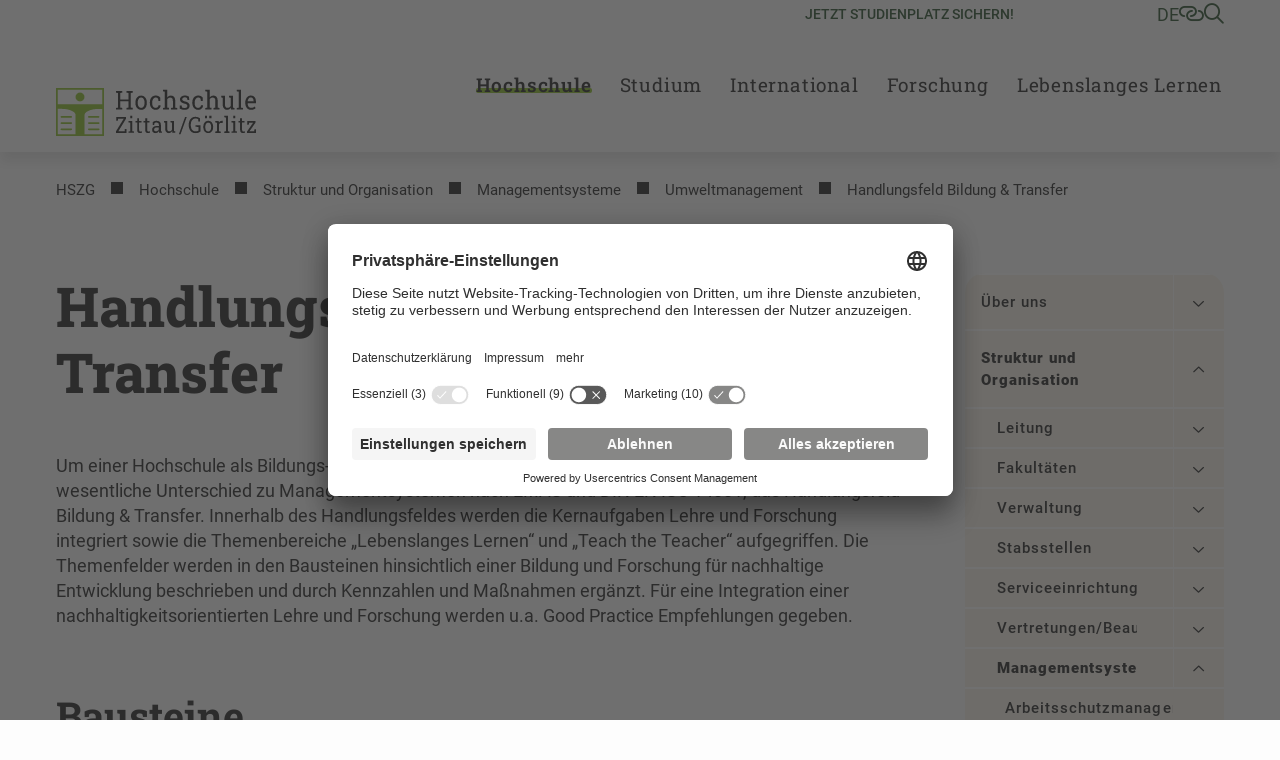

--- FILE ---
content_type: text/html; charset=utf-8
request_url: https://www.hszg.de/hochschule/struktur-und-organisation/managementsysteme/umweltmanagement/baukastensystem-nachhaltiger-campus-bnc/handlungsfeld-bildung-transfer
body_size: 26146
content:
<!DOCTYPE html>
<html lang="de">
<head>

<meta charset="utf-8">
<!-- 
	+Pluswerk AG - https://www.pluswerk.digital

	This website is powered by TYPO3 - inspiring people to share!
	TYPO3 is a free open source Content Management Framework initially created by Kasper Skaarhoj and licensed under GNU/GPL.
	TYPO3 is copyright 1998-2025 of Kasper Skaarhoj. Extensions are copyright of their respective owners.
	Information and contribution at https://typo3.org/
-->



<title>Handlungsfeld Bildung &amp; Transfer - Umweltmanagement HSZG</title>
<meta http-equiv="x-ua-compatible" content="IE=edge">
<meta name="generator" content="TYPO3 CMS">
<meta name="description" content="Die Kernaufgaben Lehre und Forschung des Handlungsfeldes Bildung &amp; Transfer sowie zwei weitere Bausteine und allgemeine Informationen.">
<meta name="viewport" content="width=device-width, user-scalable=no, initial-scale=1.0, maximum-scale=1.0, minimum-scale=1.0">
<meta name="robots" content="index,follow">
<meta property="og:description" content="Die Kernaufgaben Lehre und Forschung des Handlungsfeldes Bildung &amp; Transfer sowie zwei weitere Bausteine und allgemeine Informationen.">
<meta property="og:title" content="Handlungsfeld Bildung &amp; Transfer">
<meta name="twitter:card" content="summary">
<meta name="apple-mobile-web-app-capable" content="no">


<link rel="stylesheet" href="/_assets/e799cca3073eabb617dfebf5f7cabc53/StyleSheets/Frontend/suggest.css?1763554143" media="all">
<link rel="stylesheet" href="/_assets/948410ace0dfa9ad00627133d9ca8a23/Css/Basic.css?1763554145" media="all">
<link rel="stylesheet" href="/_assets/1acbab72ecdf724f61fd364e0bcbf0df/Styles/youtubevideo.css?1763554142" media="all">
<link rel="stylesheet" href="/_assets/837857e6dbf3ef80d8c8323f367dabde/NewsletterSubscribe.css?1763554151" media="all">
<link rel="stylesheet" href="/_assets/82a982f573bb2ae5fe036987c802dec3/Css/style.css?1763554142" media="all">
<link rel="stylesheet" href="/_assets/e276cbb80c04907d958510b8ecf74ec6/Css/app.css?1763554141" media="screen">
<link rel="stylesheet" href="/_assets/e276cbb80c04907d958510b8ecf74ec6/Css/print.css?1763554141" media="print">



<script id="usercentrics-cmp" data-settings-id="ycYOE2r32" async="async" src="https://app.usercentrics.eu/browser-ui/latest/loader.js"></script>
<script type="text/plain" data-usercentrics="Google Tag Manager">
    // create dataLayer
    window.dataLayer = window.dataLayer || [];
    function gtag() {
    dataLayer.push(arguments);
    }
    // set "denied" as default for both ad and analytics storage, as well as ad_user_data and ad_personalization,
    gtag("consent", "default", {
    ad_user_data: "denied",
    ad_personalization: "denied",
    ad_storage: "denied",
    analytics_storage: "denied",
    wait_for_update: 2000 // milliseconds to wait for update
    });
    // Enable ads data redaction by default [optional]
    gtag("set", "ads_data_redaction", true);

    // Google Tag Manager
    (function(w, d, s, l, i) {
    w[l] = w[l] || [];
    w[l].push({
    'gtm.start': new Date().getTime(),
    event: 'gtm.js'
    });
    var f = d.getElementsByTagName(s)[0],
    j = d.createElement(s),
    dl = l != 'dataLayer' ? '&l=' + l : '';
    j.async = true;
    j.src =
    'https://www.googletagmanager.com/gtm.js?id=' + i + dl;
    f.parentNode.insertBefore(j, f);
    })(window, document, 'script', 'dataLayer', 'GTM-TS7CCXK');
</script>

<meta data-privacy-proxy-server="https://privacy-proxy-server.usercentrics.eu">
                <script type="application/javascript" src="https://privacy-proxy.usercentrics.eu/latest/uc-block.bundle.js">
            </script><!-- favicon begin -->
<link rel="apple-touch-icon" sizes="57x57" href="/_assets/e276cbb80c04907d958510b8ecf74ec6/Images/Favicons/apple-icon-57x57.png">
<link rel="apple-touch-icon" sizes="60x60" href="/_assets/e276cbb80c04907d958510b8ecf74ec6/Images/Favicons/apple-icon-60x60.png">
<link rel="apple-touch-icon" sizes="72x72" href="/_assets/e276cbb80c04907d958510b8ecf74ec6/Images/Favicons/apple-icon-72x72.png">
<link rel="apple-touch-icon" sizes="76x76" href="/_assets/e276cbb80c04907d958510b8ecf74ec6/Images/Favicons/apple-icon-76x76.png">
<link rel="apple-touch-icon" sizes="114x114" href="/_assets/e276cbb80c04907d958510b8ecf74ec6/Images/Favicons/apple-icon-114x114.png">
<link rel="apple-touch-icon" sizes="120x120" href="/_assets/e276cbb80c04907d958510b8ecf74ec6/Images/Favicons/apple-icon-120x120.png">
<link rel="apple-touch-icon" sizes="144x144" href="/_assets/e276cbb80c04907d958510b8ecf74ec6/Images/Favicons/apple-icon-144x144.png">
<link rel="apple-touch-icon" sizes="152x152" href="/_assets/e276cbb80c04907d958510b8ecf74ec6/Images/Favicons/apple-icon-152x152.png">
<link rel="apple-touch-icon" sizes="180x180" href="/_assets/e276cbb80c04907d958510b8ecf74ec6/Images/Favicons/apple-icon-180x180.png">
<link rel="icon" type="image/png" sizes="192x192" href="/_assets/e276cbb80c04907d958510b8ecf74ec6/Images/Favicons/android-icon-192x192.png">
<link rel="icon" type="image/png" sizes="32x32" href="/_assets/e276cbb80c04907d958510b8ecf74ec6/Images/Favicons/favicon-32x32.png">
<link rel="icon" type="image/png" sizes="96x96" href="/_assets/e276cbb80c04907d958510b8ecf74ec6/Images/Favicons/favicon-96x96.png">
<link rel="icon" type="image/png" sizes="16x16" href="/_assets/e276cbb80c04907d958510b8ecf74ec6/Images/Favicons/favicon-16x16.png">
<link rel="manifest" href="/_assets/e276cbb80c04907d958510b8ecf74ec6/Images/Favicons/manifest.json">
<meta name="msapplication-TileImage" content="/_assets/e276cbb80c04907d958510b8ecf74ec6/Images/Favicons/ms-icon-144x144.png">
<meta name="msapplication-TileColor" content="#82c341">
<meta name="theme-color" content="#82c341"><!-- favicon end -->
<link rel="canonical" href="https://www.hszg.de/hochschule/struktur-und-organisation/managementsysteme/umweltmanagement/baukastensystem-nachhaltiger-campus-bnc/handlungsfeld-bildung-transfer"/>

<link rel="alternate" hreflang="de-DE" href="https://www.hszg.de/hochschule/struktur-und-organisation/managementsysteme/umweltmanagement/baukastensystem-nachhaltiger-campus-bnc/handlungsfeld-bildung-transfer"/>
<link rel="alternate" hreflang="en-US" href="https://www.hszg.de/en/hochschule/struktur-und-organisation/managementsysteme/umweltmanagement/baukastensystem-nachhaltiger-campus-bnc/handlungsfeld-bildung-transfer"/>
<link rel="alternate" hreflang="x-default" href="https://www.hszg.de/hochschule/struktur-und-organisation/managementsysteme/umweltmanagement/baukastensystem-nachhaltiger-campus-bnc/handlungsfeld-bildung-transfer"/>
<!-- This site is optimized with the Yoast SEO for TYPO3 plugin - https://yoast.com/typo3-extensions-seo/ -->
<script type="application/ld+json">[{"@context":"https:\/\/www.schema.org","@type":"BreadcrumbList","itemListElement":[{"@type":"ListItem","position":1,"item":{"@id":"https:\/\/www.hszg.de\/","name":"HSZG"}},{"@type":"ListItem","position":2,"item":{"@id":"https:\/\/www.hszg.de\/hochschule","name":"Hochschule"}},{"@type":"ListItem","position":3,"item":{"@id":"https:\/\/www.hszg.de\/hochschule\/struktur-und-organisation","name":"Struktur und Organisation"}},{"@type":"ListItem","position":4,"item":{"@id":"https:\/\/www.hszg.de\/hochschule\/struktur-und-organisation\/managementsysteme","name":"Managementsysteme"}},{"@type":"ListItem","position":5,"item":{"@id":"https:\/\/www.hszg.de\/hochschule\/struktur-und-organisation\/managementsysteme\/umweltmanagement","name":"Umweltmanagement"}},{"@type":"ListItem","position":6,"item":{"@id":"https:\/\/www.hszg.de\/hochschule\/struktur-und-organisation\/managementsysteme\/umweltmanagement\/baukastensystem-nachhaltiger-campus-bnc\/handlungsfeld-bildung-transfer","name":"Handlungsfeld Bildung & Transfer"}}]}]</script>
</head>
<body class="hszg">




<!-- Check if the root page is the homepage -->


<header id="header" class="header--homepage">
    
<div id="quicklinks" class="hszg-quicklinks">
    <div class="container">
        <nav>
            <div class="hszg-quicklinks-wrapper">
                <ul class="hszg-quicklinks-lvl1">
                    <button class="js-quicklinks-close hszg-quicklinks-close"><i class="far fa-x"></i></button>
                    
                        
                            <li>
                                <span>Studium</span>
                                <ul class="hszg-quicklinks-lvl2">
                                    
                                        <li>
                                            <a href="https://modulkatalog.hszg.de/modulkatalog/index.php?activTopic=1&amp;activNav=1&amp;activCont=1" title="Modulkatalog">Modulkatalog</a>
                                        </li>
                                    
                                        <li>
                                            <a href="https://timetable.hszg.de/" title="Stundenplan">Stundenplan</a>
                                        </li>
                                    
                                        <li>
                                            <a href="https://studienkolleg.hszg.de" title="Studienkolleg">Studienkolleg</a>
                                        </li>
                                    
                                        <li>
                                            <a href="/studium/dein-weg-durchs-studium/studienjahresablaufplan" title="Studienjahresablaufplan">Studienjahresablaufplan</a>
                                        </li>
                                    
                                        <li>
                                            <a href="https://stura.hszg.de" title="StuRa">StuRa</a>
                                        </li>
                                    
                                </ul>
                            </li>
                        
                    
                        
                            <li>
                                <span>Portale</span>
                                <ul class="hszg-quicklinks-lvl2">
                                    
                                        <li>
                                            <a href="https://zeitkonto.hszg.de" title="Zeiterfassung und Abwesenheitskalender">Zeiterfassung und Abwesenheitskalender</a>
                                        </li>
                                    
                                        <li>
                                            <a href="https://exa.ecampus.hszg.de/" title="Studierendenportal">Studierendenportal</a>
                                        </li>
                                    
                                        <li>
                                            <a href="https://service.hszg.de/" title="Serviceportal (mit VPN)">Serviceportal (mit VPN)</a>
                                        </li>
                                    
                                        <li>
                                            <a href="https://ecampus.hszg.de" title="E-Campus">E-Campus</a>
                                        </li>
                                    
                                        <li>
                                            <a href="https://bewerber.hszg.de/qisserver/pages/cs/sys/portal/hisinoneStartPage.faces?page=Bewerbende" title="Bewerbungsportal">Bewerbungsportal</a>
                                        </li>
                                    
                                        <li>
                                            <a href="https://intranet.hszg.de" title="Intranet">Intranet</a>
                                        </li>
                                    
                                        <li>
                                            <a href="https://intranet.hszg.de/hip" title="HIP">HIP</a>
                                        </li>
                                    
                                        <li>
                                            <a href="https://www.fis.hszg.de" title="Forschungsinformationssystem">Forschungsinformationssystem</a>
                                        </li>
                                    
                                </ul>
                            </li>
                        
                    
                        
                            <li>
                                <span>Service</span>
                                <ul class="hszg-quicklinks-lvl2">
                                    
                                        <li>
                                            <a href="https://zfe.hszg.de" title="Zentrum für eLearning">Zentrum für eLearning</a>
                                        </li>
                                    
                                        <li>
                                            <a href="https://filr.hszg.de" title="Filr">Filr</a>
                                        </li>
                                    
                                        <li>
                                            <a href="https://bildungsportal.sachsen.de/opal/" title="Opal">Opal</a>
                                        </li>
                                    
                                        <li>
                                            <a href="https://bbb.hszg.de" title="BBB">BBB</a>
                                        </li>
                                    
                                        <li>
                                            <a href="https://gwweb.hszg.de/de/login" title="Webmail">Webmail</a>
                                        </li>
                                    
                                        <li>
                                            <a href="https://www.studentenwerk-dresden.de/mensen/speiseplan/?auswahl=M8" title="Speiseplan">Speiseplan</a>
                                        </li>
                                    
                                        <li>
                                            <a href="https://vibe.hszg.de/" title="VIBE">VIBE</a>
                                        </li>
                                    
                                        <li>
                                            <a href="https://hszg.de/datenschutz" title="Datenschutz">Datenschutz</a>
                                        </li>
                                    
                                </ul>
                            </li>
                        
                    
                        
                            <li>
                                <span>Hochschule</span>
                                <ul class="hszg-quicklinks-lvl2">
                                    
                                        <li>
                                            <a href="https://www.hszg.de/hochschule/ueber-uns/personalverzeichnis" title="Personalverzeichnis">Personalverzeichnis</a>
                                        </li>
                                    
                                        <li>
                                            <a href="https://hrz.hszg.de/" title="Hochschulrechenzentrum">Hochschulrechenzentrum</a>
                                        </li>
                                    
                                        <li>
                                            <a href="https://hsb.hszg.de/" title="Hochschulbibliothek">Hochschulbibliothek</a>
                                        </li>
                                    
                                        <li>
                                            <a href="https://www.hszg.de/hochschule/struktur-und-organisation/serviceeinrichtungen/hochschulsprachenzentrum" title="Hochschulsprachenzentrum">Hochschulsprachenzentrum</a>
                                        </li>
                                    
                                        <li>
                                            <a href="http://hsp.hszg.de" title="Hochschulsport">Hochschulsport</a>
                                        </li>
                                    
                                        <li>
                                            <a href="https://www.foerderverein-hszg.de/" title="Förderverein">Förderverein</a>
                                        </li>
                                    
                                        <li>
                                            <a href="https://saechsische-filmakademie.de/" title="Sächsische Filmakademie">Sächsische Filmakademie</a>
                                        </li>
                                    
                                </ul>
                            </li>
                        
                    
                        
                            <li>
                                <span>Fakultäten</span>
                                <ul class="hszg-quicklinks-lvl2">
                                    
                                        <li>
                                            <a href="https://f-ei.hszg.de" title="Elektrotechnik und Informatik">Elektrotechnik und Informatik</a>
                                        </li>
                                    
                                        <li>
                                            <a href="https://f-mk.hszg.de" title="Management- und Kulturwissenschaften">Management- und Kulturwissenschaften</a>
                                        </li>
                                    
                                        <li>
                                            <a href="https://f-m.hszg.de" title="Maschinenwesen">Maschinenwesen</a>
                                        </li>
                                    
                                        <li>
                                            <a href="https://f-n.hszg.de" title="Natur- und Umweltwissenschaften">Natur- und Umweltwissenschaften</a>
                                        </li>
                                    
                                        <li>
                                            <a href="https://f-s.hszg.de" title="Sozialwissenschaften">Sozialwissenschaften</a>
                                        </li>
                                    
                                        <li>
                                            <a href="https://f-w.hszg.de" title="Wirtschaftswissenschaften und Wirtschaftsingenieurwesen">Wirtschaftswissenschaften und Wirtschaftsingenieurwesen</a>
                                        </li>
                                    
                                </ul>
                            </li>
                        
                    
                </ul>
            </div>
        </nav>
    </div>
</div>


    
<div id="langnav" class="hszg-langnav">
    <div class="container">
        <nav>
            <div class="hszg-langnav-wrapper">
                <ul class="hszg-langnav-lvl1">
                    <button class="js-langnav-close hszg-langnav-close"><i class="far fa-x"></i></button>
                    
                        
                            <li>
                                <a href="/hochschule/struktur-und-organisation/managementsysteme/umweltmanagement/baukastensystem-nachhaltiger-campus-bnc/handlungsfeld-bildung-transfer" hreflang="de-DE" title="Deutsch">
                                    
                                        DE
                                     Deutsch
                                </a>
                            </li>
                        
                    
                        
                            <li>
                                <a href="/en/hochschule/struktur-und-organisation/managementsysteme/umweltmanagement/baukastensystem-nachhaltiger-campus-bnc/handlungsfeld-bildung-transfer" hreflang="en-US" title="Englisch">
                                    
                                        EN
                                     Englisch
                                </a>
                            </li>
                        
                    
                                <li><a href="/pl/">PL Polska</a></li>                <li><a href="/cz/">CZ Tschechisch</a></li>
                </ul>
            </div>
        </nav>
    </div>
</div>



    

    <div id="searchbar" class="hszg-searchbar">
        <div class="container">
            <div class="hszg-searchbar-wrapper">
                <div class="hszg-searchbar">
                    <button class="js-searchbar-close hszg-searchbar-close"><i class="far fa-x"></i></button>
                    
<div class="tx_solr container">
	<div class="row">
		<div class="col-md-12">
			
	

	<div class="tx-solr-search-form">
		<form method="get" id="tx-solr-search-form-pi-results" action="/suche" data-suggest="/suche?type=7384" data-suggest-header="Top Results" accept-charset="utf-8">
			<div class="input-group">
                

				

				<input type="text"
                       class="tx-solr-q js-solr-q tx-solr-suggest tx-solr-suggest-focus form-control"
                       name="tx_solr[q]"
                       value=""
                       aria-label="Suche"
                       aria-describedby="searchbar-button"/>
                <div class="input-group-append">
					<button class="button content cta bg-granit-gray-hover tx-solr-submit" type="submit" id="searchbar-button">
                        <i class="far fa-search"></i>
					</button>
				</div>
			</div>
		</form>
	</div>



		</div>
	</div>
</div>
                </div>
            </div>
        </div>
    </div>



    <div id="headerbar" class="headerbar--homepage">
        <div class="container px-4 px-lg-3 hszg-headerbar">
            
<div id="logo">
    <a href="/">
        
                <img alt="Logo der HSZG" src="/_assets/e276cbb80c04907d958510b8ecf74ec6/Images/Logos/HSZG.svg" width="300" height="72" />
            
    </a>
</div>


            
<div id="topnav">
    
        <nav id="highlightnav">
            <ul>
                
                    <li class="active">
                        <a href="https://bewerber.hszg.de/qisserver/pages/cs/sys/portal/hisinoneStartPage.faces?page=Bewerbende">Jetzt Studienplatz sichern!</a>
                    </li>
                
            </ul>
        </nav>
    

    




    <!--    Check if the root ID is different from Sachsische Filmakademie Gorlitz root ID-->
    
        <nav id="metanav">
            <ul>
                <li>
                    <a href="#" class="js-langnav-toggle">
                        
                            
                                de
                            
                        
                            
                        
                    </a>
                </li>
                
                    <li>
                        <a href="#" class="js-quicklinks-toggle"><i class="far fa-link-horizontal"></i></a>
                    </li>
                
                
                    <li>
                        <a href="#" class="js-searchbar-toggle"><i class="far fa-search"></i></a>
                    </li>
                
            </ul>
        </nav>
    
</div>



            <button id="hamburger" class="js-mobilenav-toggle">
                <div class="menu-button"></div>
            </button>
        </div>
    </div>
    
<div id="mainnav" class="hszg-mainnav hszg-mainnav--homepage">
    <div class="container px-xl-3">
        <nav>
            <ul class="hszg-mainnav-lvl0">
                
                    <li>
                        <div class="logo--desktop">
                            <a href="/">
                                
                                        <img alt="Logo der HSZG" src="/_assets/e276cbb80c04907d958510b8ecf74ec6/Images/Logos/HSZG.svg" width="300" height="72" />
                                    
                            </a>
                        </div>
                    </li>
                
                
                    <li  class="active">
                        
                                <a href="#" class="js-mainnav-toggle" data-title="Hochschule">Hochschule</a>
                            
                        
                            <ul class="hszg-mainnav-lvl1">
                                <li >
                                    <a href="/hochschule">Hochschule</a>
                                </li>
                                <li class="js-mainnav-close hszg-mainnav-close"><i class="far fa-x"></i></li>
                                
                                    <li >
                                    <a href="/hochschule/ueber-uns">Über uns</a>
                                    
                                        <ul class="hszg-mainnav-lvl2">
                                            
                                                <li >
                                                <a href="/hochschule/ueber-uns/portrait-und-leitbild">Portrait und Leitbild</a>
                                                </li>
                                            
                                                <li >
                                                <a href="/hochschule/ueber-uns/standorte">Standorte</a>
                                                </li>
                                            
                                                <li >
                                                <a href="/hochschule/ueber-uns/zahlen-daten-fakten">Zahlen – Daten – Fakten</a>
                                                </li>
                                            
                                                <li >
                                                <a href="/hochschule/ueber-uns/chancengerechtigkeit">Chancengerechtigkeit</a>
                                                </li>
                                            
                                                <li >
                                                <a href="/hochschule/ueber-uns/foerderer-und-vereine">Förderer und Vereine</a>
                                                </li>
                                            
                                                <li >
                                                <a href="/hochschule/ueber-uns/deutschlandstipendium">Deutschlandstipendium</a>
                                                </li>
                                            
                                                <li >
                                                <a href="/hochschule/ueber-uns/personalverzeichnis">Personalverzeichnis</a>
                                                </li>
                                            
                                                <li >
                                                <a href="/hochschule/ueber-uns/chronik">Chronik</a>
                                                </li>
                                            
                                        </ul>
                                    
                                    </li>
                                
                                    <li  class="active">
                                    <a href="/hochschule/struktur-und-organisation">Struktur und Organisation</a>
                                    
                                        <ul class="hszg-mainnav-lvl2">
                                            
                                                <li >
                                                <a href="/hochschule/struktur-und-organisation/leitung">Leitung</a>
                                                </li>
                                            
                                                <li >
                                                <a href="/hochschule/struktur-und-organisation/fakultaeten">Fakultäten</a>
                                                </li>
                                            
                                                <li >
                                                <a href="/hochschule/struktur-und-organisation/verwaltung">Verwaltung</a>
                                                </li>
                                            
                                                <li >
                                                <a href="/hochschule/struktur-und-organisation/stabsstellen">Stabsstellen</a>
                                                </li>
                                            
                                                <li >
                                                <a href="/hochschule/struktur-und-organisation/serviceeinrichtungen">Serviceeinrichtungen</a>
                                                </li>
                                            
                                                <li >
                                                <a href="/hochschule/struktur-und-organisation/vertretungenbeauftragte">Vertretungen/Beauftragte</a>
                                                </li>
                                            
                                                <li  class="active">
                                                <a href="/hochschule/struktur-und-organisation/managementsysteme">Managementsysteme</a>
                                                </li>
                                            
                                                <li >
                                                <a href="/hochschule/struktur-und-organisation/digitale-transformation">Digitale Transformation</a>
                                                </li>
                                            
                                        </ul>
                                    
                                    </li>
                                
                                    <li >
                                    <a href="/hochschule/marketing-und-presse">Marketing und Presse</a>
                                    
                                        <ul class="hszg-mainnav-lvl2">
                                            
                                                <li >
                                                <a href="/hochschule/print-medien">Print-Medien</a>
                                                </li>
                                            
                                                <li >
                                                <a href="/hochschule/online-medien">Online-Medien</a>
                                                </li>
                                            
                                                <li >
                                                <a href="/hochschule/corporate-design">Corporate Design</a>
                                                </li>
                                            
                                                <li >
                                                <a href="/hochschule/bildmaterial">Bildmaterial</a>
                                                </li>
                                            
                                                <li >
                                                <a href="/hochschule/campus-shop">Campus Shop</a>
                                                </li>
                                            
                                                <li >
                                                <a href="/hochschule/marketing-und-presse/pressestelle">Pressestelle</a>
                                                </li>
                                            
                                        </ul>
                                    
                                    </li>
                                
                                    <li >
                                    <a href="/hochschule/jobs-karriere">Jobs & Karriere</a>
                                    
                                        <ul class="hszg-mainnav-lvl2">
                                            
                                                <li >
                                                <a href="/hochschule/jobs-karriere/stellenangebote-der-hochschule-zittau/goerlitz">Stellenangebote der Hochschule Zittau/Görlitz</a>
                                                </li>
                                            
                                                <li >
                                                <a href="/hochschule/jobs-karriere/berufsausbildung">Berufsausbildung</a>
                                                </li>
                                            
                                                <li >
                                                <a href="/hochschule/jobs-karriere/stellenboerse">Stellenbörse</a>
                                                </li>
                                            
                                                <li >
                                                <a href="/hochschule/jobs-karriere/dual-career">Dual Career</a>
                                                </li>
                                            
                                        </ul>
                                    
                                    </li>
                                
                                    <li >
                                    <a href="/hochschule/aktuelles">Aktuelles</a>
                                    
                                        <ul class="hszg-mainnav-lvl2">
                                            
                                                <li >
                                                <a href="/hochschule/aktuelles/neuigkeiten">Neuigkeiten</a>
                                                </li>
                                            
                                                <li >
                                                <a href="/hochschule/aktuelles/medienpiegel">Medienspiegel</a>
                                                </li>
                                            
                                                <li >
                                                <a href="/aktuelles/veranstaltungen">Veranstaltungs&shy;kalender</a>
                                                </li>
                                            
                                                <li >
                                                <a href="/hochschule/aktuelles/berichte">Berichte</a>
                                                </li>
                                            
                                                <li >
                                                <a href="/hochschule/aktuelles/amtliche-bekanntmachungen">Amtliche Bekanntmachungen</a>
                                                </li>
                                            
                                                <li >
                                                <a href="/hochschule/aktuelles/vergabeportal">Vergabeportal</a>
                                                </li>
                                            
                                        </ul>
                                    
                                    </li>
                                
                            </ul>
                        
                    </li>
                
                    <li >
                        
                                <a href="#" class="js-mainnav-toggle" data-title="Studium">Studium</a>
                            
                        
                            <ul class="hszg-mainnav-lvl1">
                                <li >
                                    <a href="/studium">Studium</a>
                                </li>
                                <li class="js-mainnav-close hszg-mainnav-close"><i class="far fa-x"></i></li>
                                
                                    <li >
                                    <a href="/studium/unsere-studiengaenge">Unsere Studiengänge</a>
                                    
                                        <ul class="hszg-mainnav-lvl2">
                                            
                                                <li >
                                                <a href="/studium/unsere-studiengaenge/bachelor">Bachelor</a>
                                                </li>
                                            
                                                <li >
                                                <a href="/studium/unsere-studiengaenge/diplom">Diplom</a>
                                                </li>
                                            
                                                <li >
                                                <a href="/studium/unsere-studiengaenge/master">Master</a>
                                                </li>
                                            
                                                <li >
                                                <a href="/studium/unsere-studiengaenge/erste-staatspruefung">Erste Staatsprüfung</a>
                                                </li>
                                            
                                                <li >
                                                <a href="/unsere-studiengaenge/unsere-dualen-und-berufsbegleitenden-studiengaenge">Dual/kooperativ (KIA)</a>
                                                </li>
                                            
                                                <li >
                                                <a href="/studium/unsere-studiengaenge/unsere-berufsbegleitenden-studiengaenge">Berufsbegleitend</a>
                                                </li>
                                            
                                        </ul>
                                    
                                    </li>
                                
                                    <li >
                                    <a href="/studium/dein-weg-zum-studium">Dein Weg zum Studium</a>
                                    
                                        <ul class="hszg-mainnav-lvl2">
                                            
                                                <li >
                                                <a href="/studium/dein-weg-zum-studium/unser-blog-fuer-studieninteressierte">Blog für Studieninteressierte</a>
                                                </li>
                                            
                                                <li >
                                                <a href="/studium/dein-weg-zum-studium/angebote-fuer-schuelerinnen">Angebote für Schülerinnen, Schüler und Schulen</a>
                                                </li>
                                            
                                                <li >
                                                <a href="/studium/dein-weg-zum-studium/dein-tag-der-offenen-hochschule">Tag der offenen Hochschule</a>
                                                </li>
                                            
                                                <li >
                                                <a href="/studium/dein-weg-zum-studium/dein-online-hochschulinfotag">Online Hochschulinfotag</a>
                                                </li>
                                            
                                                <li >
                                                <a href="/studium/dein-weg-zum-studium/studienberatung">Studienberatung</a>
                                                </li>
                                            
                                                <li >
                                                <a href="/studium/dein-weg-zum-studium/bewerbung">Bewerbung</a>
                                                </li>
                                            
                                                <li >
                                                <a href="/studium/dein-weg-zum-studium/studienstart">Studienstart</a>
                                                </li>
                                            
                                                <li >
                                                <a href="/studium/dein-weg-zum-studium/faq-haeufig-gestellte-fragen">FAQ</a>
                                                </li>
                                            
                                        </ul>
                                    
                                    </li>
                                
                                    <li >
                                    <a href="/studium/dein-weg-durchs-studium">Dein Weg durchs Studium</a>
                                    
                                        <ul class="hszg-mainnav-lvl2">
                                            
                                                <li >
                                                <a href="/studium/dein-weg-durchs-studium/studienorganisation">Studienorganisation</a>
                                                </li>
                                            
                                                <li >
                                                <a href="/studium/dein-weg-durchs-studium/studienjahresablaufplan">Studienjahresablauf</a>
                                                </li>
                                            
                                                <li >
                                                <a href="/studium/dein-weg-durchs-studium/zulassungsamtstudierendensekretariat">Zulassungsamt / Studierendensekretariat</a>
                                                </li>
                                            
                                                <li >
                                                <a href="/studium/dein-weg-durchs-studium/pruefungsamt">Prüfungsamt</a>
                                                </li>
                                            
                                                <li >
                                                <a href="/studium/dein-weg-durchs-studium/studium-fundamentale">Studium fundamentale</a>
                                                </li>
                                            
                                                <li >
                                                <a href="/studium/dein-weg-durchs-studium/praxissemester">Praxissemester</a>
                                                </li>
                                            
                                                <li >
                                                <a href="/studium/dein-weg-durchs-studium/nach-dem-studium">Nach dem Studium</a>
                                                </li>
                                            
                                        </ul>
                                    
                                    </li>
                                
                                    <li >
                                    <a href="/studium/campusleben">Campusleben</a>
                                    
                                        <ul class="hszg-mainnav-lvl2">
                                            
                                                <li >
                                                <a href="/studium/campusleben/zittau-und-goerlitz-hier-bist-du-richtig">Campus Zittau und Görlitz</a>
                                                </li>
                                            
                                                <li >
                                                <a href="/studium/campusleben/hochschulsport">Hochschulsport</a>
                                                </li>
                                            
                                                <li >
                                                <a href="/studium/campusleben/finanzierung">Finanzierung</a>
                                                </li>
                                            
                                                <li >
                                                <a href="/studium/campusleben/wohnen-leben/wohnen">Wohnen</a>
                                                </li>
                                            
                                                <li >
                                                <a href="/studium/campusleben/vertretungen-clubs-und-vereine">Vertretungen, Clubs und Vereine</a>
                                                </li>
                                            
                                                <li >
                                                <a href="/studium/campusleben/beratungsangebote">Beratungsangebote</a>
                                                </li>
                                            
                                                <li >
                                                <a href="/studium/campusleben/campus-card">Campus Card - die Chipkarte für Studierende, Personal und Gäste</a>
                                                </li>
                                            
                                                <li >
                                                <a href="/studium/campusleben/campus-app-myhszg-campus-card">Campus App "MyHSZG" & Campus Card</a>
                                                </li>
                                            
                                        </ul>
                                    
                                    </li>
                                
                                    <li >
                                    <a href="/studium/karriereservice">Karriereservice</a>
                                    
                                        <ul class="hszg-mainnav-lvl2">
                                            
                                                <li >
                                                <a href="/studium/karriereservice/gruendungsakademie">Gründungsakademie</a>
                                                </li>
                                            
                                                <li >
                                                <a href="/studium/karriereservice/career-service-for-internationals">Career Service for Internationals</a>
                                                </li>
                                            
                                                <li >
                                                <a href="/studium/karriereservice/veranstaltungen">Veranstaltungen</a>
                                                </li>
                                            
                                        </ul>
                                    
                                    </li>
                                
                            </ul>
                        
                    </li>
                
                    <li >
                        
                                <a href="#" class="js-mainnav-toggle" data-title="International">International</a>
                            
                        
                            <ul class="hszg-mainnav-lvl1">
                                <li >
                                    <a href="/international">International</a>
                                </li>
                                <li class="js-mainnav-close hszg-mainnav-close"><i class="far fa-x"></i></li>
                                
                                    <li >
                                    <a href="/international/studienkolleg">Studienkolleg</a>
                                    
                                    </li>
                                
                                    <li >
                                    <a href="/international/wege-an-die-hszg">Wege an die HSZG</a>
                                    
                                        <ul class="hszg-mainnav-lvl2">
                                            
                                                <li >
                                                <a href="/international/wege-an-die-hszg/internationale-studierende">Internationale Studierende</a>
                                                </li>
                                            
                                                <li >
                                                <a href="/international/wege-an-die-hszg/internationale-wissenschaftler">Internationale Wissenschaftler</a>
                                                </li>
                                            
                                        </ul>
                                    
                                    </li>
                                
                                    <li >
                                    <a href="/international/wege-ins-ausland">Wege ins Ausland</a>
                                    
                                        <ul class="hszg-mainnav-lvl2">
                                            
                                                <li >
                                                <a href="/international/wege-ins-ausland/studium-im-ausland">Studium im Ausland</a>
                                                </li>
                                            
                                                <li >
                                                <a href="/international/wege-ins-ausland/praktikum-im-ausland">Praktikum im Ausland</a>
                                                </li>
                                            
                                                <li >
                                                <a href="/international/wege-ins-ausland/finanzierungsmoeglichkeiten">Finanzierungsmöglichkeiten</a>
                                                </li>
                                            
                                                <li >
                                                <a href="/international/wege-ins-ausland/personalmobilitaet">Personalmobilität</a>
                                                </li>
                                            
                                        </ul>
                                    
                                    </li>
                                
                                    <li >
                                    <a href="/international/kooperationen-netzwerke">Kooperationen & Netzwerke</a>
                                    
                                        <ul class="hszg-mainnav-lvl2">
                                            
                                                <li >
                                                <a href="/international/kooperationen-netzwerke/partnerhochschulen">Partnerhochschulen</a>
                                                </li>
                                            
                                                <li >
                                                <a href="/international/kooperationen-netzwerke/bup">BUP</a>
                                                </li>
                                            
                                                <li >
                                                <a href="/international/kooperationen-netzwerke/cdhaw">CDHAW</a>
                                                </li>
                                            
                                                <li >
                                                <a href="/international/kooperationen-netzwerke/igche">IGCHE</a>
                                                </li>
                                            
                                        </ul>
                                    
                                    </li>
                                
                                    <li >
                                    <a href="/international/service">Service</a>
                                    
                                        <ul class="hszg-mainnav-lvl2">
                                            
                                                <li >
                                                <a href="/international/service/international-office">International Office</a>
                                                </li>
                                            
                                                <li >
                                                <a href="/international/service/studienerfolg-auslaendischer-studierender">Studienerfolg internationaler Studierender</a>
                                                </li>
                                            
                                                <li >
                                                <a href="/international/service/neuigkeiten">Neuigkeiten</a>
                                                </li>
                                            
                                        </ul>
                                    
                                    </li>
                                
                            </ul>
                        
                    </li>
                
                    <li >
                        
                                <a href="#" class="js-mainnav-toggle" data-title="Forschung">Forschung</a>
                            
                        
                            <ul class="hszg-mainnav-lvl1">
                                <li >
                                    <a href="/forschung">Forschung</a>
                                </li>
                                <li class="js-mainnav-close hszg-mainnav-close"><i class="far fa-x"></i></li>
                                
                                    <li >
                                    <a href="/forschung/forschungsschwerpunkte">Forschungs&shy;schwerpunkte</a>
                                    
                                        <ul class="hszg-mainnav-lvl2">
                                            
                                                <li >
                                                <a href="/forschung/forschungsschwerpunkte/energie-und-umwelt">Energie und Umwelt</a>
                                                </li>
                                            
                                                <li >
                                                <a href="/forschung/forschungsschwerpunkte/transformationsprozesse-in-wirtschaft-und-gesellschaft">Transformationsprozesse in Wirtschaft und Gesellschaft</a>
                                                </li>
                                            
                                                <li >
                                                <a href="/forschung/forschungsschwerpunkte/werkstoffe-struktur-oberflaechen">Werkstoffe - Struktur - Oberflächen</a>
                                                </li>
                                            
                                        </ul>
                                    
                                    </li>
                                
                                    <li >
                                    <a href="/forschung/einrichtungen">Einrichtungen</a>
                                    
                                        <ul class="hszg-mainnav-lvl2">
                                            
                                                <li >
                                                <a href="/forschung/einrichtungen/forschungsinstitute">Forschungsinstitute</a>
                                                </li>
                                            
                                                <li >
                                                <a href="/forschung/einrichtungen/forschung-in-fakultaeten">Forschung in Fakultäten</a>
                                                </li>
                                            
                                        </ul>
                                    
                                    </li>
                                
                                    <li >
                                    <a href="/forschung/transfer">Transfer</a>
                                    
                                        <ul class="hszg-mainnav-lvl2">
                                            
                                                <li >
                                                <a href="/forschung/transfer/partner-der-halbleiterindustrie">Partner der Halbleiterindustrie</a>
                                                </li>
                                            
                                                <li >
                                                <a href="/forschung/transfer/veranstaltungen">Veranstaltungen</a>
                                                </li>
                                            
                                                <li >
                                                <a href="/forschung/transfer/forschungsneuigkeiten">Forschungsneuigkeiten</a>
                                                </li>
                                            
                                                <li >
                                                <a href="/forschung/transfer/forschungsinformationssystem">Forschungsinformations&shy;system und Gerätedatenbank</a>
                                                </li>
                                            
                                                <li >
                                                <a href="/forschung/transfer/kooperationen">Kooperationen</a>
                                                </li>
                                            
                                                <li >
                                                <a href="/forschung/transfer/international">International</a>
                                                </li>
                                            
                                                <li >
                                                <a href="/forschung/transfer/politik-erforschen-demokratie-erfahren">Politik erforschen – Demokratie erfahren</a>
                                                </li>
                                            
                                        </ul>
                                    
                                    </li>
                                
                                    <li >
                                    <a href="/forschung/transferprojekte">Transferprojekte</a>
                                    
                                        <ul class="hszg-mainnav-lvl2">
                                            
                                                <li >
                                                <a href="/forschung/transferprojekte/circecon">CircEcon</a>
                                                </li>
                                            
                                                <li >
                                                <a href="/forschung/transferprojekte/lander3">LaNDER³</a>
                                                </li>
                                            
                                                <li >
                                                <a href="/forschung/transferprojekte/saxony5">Saxony⁵</a>
                                                </li>
                                            
                                                <li >
                                                <a href="/forschung/transferprojekte/wir">Lausitz - Life and Technology</a>
                                                </li>
                                            
                                                <li >
                                                <a href="/forschung/transferprojekte/strukturwandel-lausitz">Strukturwandel Lausitz</a>
                                                </li>
                                            
                                        </ul>
                                    
                                    </li>
                                
                                    <li >
                                    <a href="/forschung/beratung-und-service">Beratung und Service</a>
                                    
                                        <ul class="hszg-mainnav-lvl2">
                                            
                                                <li >
                                                <a href="/forschung/beratung-und-service/forschungsfoerderung">Forschungsförderung</a>
                                                </li>
                                            
                                                <li >
                                                <a href="/forschung/beratung-und-service/nachwuchsforschungsgruppen">Nachwuchsforscher&shy;gruppen</a>
                                                </li>
                                            
                                                <li >
                                                <a href="/forschung/beratung-und-service/promotionsfoerderung">Promotionsförderung</a>
                                                </li>
                                            
                                                <li >
                                                <a href="/forschung/beratung-und-service/struktur">Struktur</a>
                                                </li>
                                            
                                        </ul>
                                    
                                    </li>
                                
                            </ul>
                        
                    </li>
                
                    <li >
                        
                                <a href="#" class="js-mainnav-toggle" data-title="Lebenslanges Lernen">Lebenslanges Lernen</a>
                            
                        
                            <ul class="hszg-mainnav-lvl1">
                                <li >
                                    <a href="/lebenslanges-lernen">Lebenslanges Lernen</a>
                                </li>
                                <li class="js-mainnav-close hszg-mainnav-close"><i class="far fa-x"></i></li>
                                
                                    <li >
                                    <a href="/lebenslanges-lernen/berufsbegl-studien/studiengaenge">Berufsbegl. Studien</a>
                                    
                                        <ul class="hszg-mainnav-lvl2">
                                            
                                                <li >
                                                <a href="/lebenslanges-lernen/berufsbegl-studien/studiengaenge">Studiengänge</a>
                                                </li>
                                            
                                                <li >
                                                <a href="/lebenslanges-lernen/berufsbegl-studien/gasthoererschaft">Gasthörerschaft</a>
                                                </li>
                                            
                                                <li >
                                                <a href="/lebenslanges-lernen/berufsbegl-studien/externe-pruefungen">Externe Prüfungen</a>
                                                </li>
                                            
                                        </ul>
                                    
                                    </li>
                                
                                    <li >
                                    <a href="/lebenslanges-lernen/weiterbildungsangebote">Weiterbildungsangebote</a>
                                    
                                        <ul class="hszg-mainnav-lvl2">
                                            
                                                <li >
                                                <a href="/lebenslanges-lernen/weiterbildungsangebote/systemische-weiterbildungen">Systemische Weiterbildungen</a>
                                                </li>
                                            
                                                <li >
                                                <a href="/berufsbgl-weiterbildungen">Weiterbildungen für Organisationen</a>
                                                </li>
                                            
                                                <li >
                                                <a href="/lebenslanges-lernen/weiterbildungsangebote/tuev-zertifikatskurse">TÜV-Zertifikatskurse</a>
                                                </li>
                                            
                                        </ul>
                                    
                                    </li>
                                
                                    <li >
                                    <a href="/lebenslanges-lernen/hochschuldidaktik">Hochschuldidaktik</a>
                                    
                                        <ul class="hszg-mainnav-lvl2">
                                            
                                                <li >
                                                <a href="/lebenslanges-lernen/hochschuldidaktik/tag-der-lehre-1">Tag der Lehre</a>
                                                </li>
                                            
                                                <li >
                                                <a href="/lebenslanges-lernen/hochschuldidaktik/tag-der-lehre-2025">Tag der Lehre 2025</a>
                                                </li>
                                            
                                                <li >
                                                <a href="/lebenslanges-lernen/hochschuldidaktik/hochschuldidaktische-weiterbildungen">Hochschuldidaktische Weiterbildungen</a>
                                                </li>
                                            
                                                <li >
                                                <a href="/lebenslanges-lernen/hochschuldidaktik/projekt-d2c2">Projekt D2C2</a>
                                                </li>
                                            
                                                <li >
                                                <a href="/lebenslanges-lernen/hochschuldidaktik/hochschuldidaktik-news">Hochschuldidaktik-News</a>
                                                </li>
                                            
                                                <li >
                                                <a href="/studium/karriereservice/mm3-2/ipwb">IPWB</a>
                                                </li>
                                            
                                        </ul>
                                    
                                    </li>
                                
                                    <li >
                                    <a href="/lebenslanges-lernen/kinderakademie">Kinderakademie</a>
                                    
                                        <ul class="hszg-mainnav-lvl2">
                                            
                                                <li >
                                                <a href="/lebenslanges-lernen/kinderakademie/programm-goerlitz">Görlitzer Kinderakademie</a>
                                                </li>
                                            
                                                <li >
                                                <a href="/lebenslanges-lernen/kinderakademie/programm-zittau">Zittauer Kinderakademie</a>
                                                </li>
                                            
                                                <li >
                                                <a href="/lebenslanges-lernen/kinderakademie/newsletteranmeldung">Newsletteranmeldung</a>
                                                </li>
                                            
                                        </ul>
                                    
                                    </li>
                                
                                    <li >
                                    <a href="/lebenslanges-lernen/seniorenkolleg">Seniorenkolleg</a>
                                    
                                        <ul class="hszg-mainnav-lvl2">
                                            
                                                <li >
                                                <a href="/lebenslanges-lernen/seniorenkolleg/aktuelles">Aktuelles</a>
                                                </li>
                                            
                                                <li >
                                                <a href="/lebenslanges-lernen/seniorenkolleg/programm">Programm</a>
                                                </li>
                                            
                                                <li >
                                                <a href="/lebenslanges-lernen/seniorenkolleg/newsletteranmeldung">Newsletteranmeldung</a>
                                                </li>
                                            
                                                <li >
                                                <a href="/lebenslanges-lernen/seniorenkolleg/arbeitskreis">Arbeitskreis</a>
                                                </li>
                                            
                                        </ul>
                                    
                                    </li>
                                
                            </ul>
                        
                    </li>
                
            </ul>
        </nav>
    </div>
</div>
<div id="mobilenav" class="hszg-mobilenav">
    <div class="container pb-2">
        <nav>
            <ul class="hszg-mobilenav-lvl0">
                
                    <li  class="active open">
                    
                            <div class="hszg-mobilenav-button hszg-mobilenav-button-is-active">
                                <a href="/hochschule" class="hszg-mobilenav-title">Hochschule</a>
                                <a href="#" class="js-mobilenav-sub-toggle hszg-mobilenav-subnav-toggler">&nbsp;</a>
                            </div>
                            <ul class="hszg-mobilenav-lvl1 open">
                                
                                    <li >
                                    
                                            <div class="hszg-mobilenav-button ">
                                                <a href="/hochschule/ueber-uns" class="hszg-mobilenav-title">Über uns</a>
                                                <a href="#" class="js-mobilenav-sub-toggle hszg-mobilenav-subnav-toggler">&nbsp;</a>
                                            </div>
                                            <ul class="hszg-mobilenav-lvl2 ">
                                                
                                                    <li >
                                                    
                                                            <div class="hszg-mobilenav-button ">
                                                                <a href="/hochschule/ueber-uns/portrait-und-leitbild" class="hszg-mobilenav-title">Portrait und Leitbild</a>
                                                            </div>
                                                        
                                                    </li>
                                                
                                                    <li >
                                                    
                                                            <div class="hszg-mobilenav-button ">
                                                                <a href="/hochschule/ueber-uns/standorte" class="hszg-mobilenav-title">Standorte</a>
                                                            </div>
                                                        
                                                    </li>
                                                
                                                    <li >
                                                    
                                                            <div class="hszg-mobilenav-button ">
                                                                <a href="/hochschule/ueber-uns/zahlen-daten-fakten" class="hszg-mobilenav-title">Zahlen – Daten – Fakten</a>
                                                            </div>
                                                        
                                                    </li>
                                                
                                                    <li >
                                                    
                                                            <div class="hszg-mobilenav-button ">
                                                                <a href="/hochschule/ueber-uns/chancengerechtigkeit" class="hszg-mobilenav-title">Chancengerechtigkeit</a>
                                                                <a href="#" class="js-mobilenav-sub-toggle hszg-mobilenav-subnav-toggler">&nbsp;</a>
                                                            </div>
                                                            <ul class="hszg-mobilenav-lvl3 ">
                                                                
                                                                    <li >
                                                                        
                                                                                <div class="hszg-mobilenav-button ">
                                                                                    <a href="/hochschule/ueber-uns/chancengerechtigkeit/familiengerechte-hochschule" class="hszg-mobilenav-title">Familiengerechte Hochschule</a>
                                                                                    <a href="#" class="js-mobilenav-sub-toggle hszg-mobilenav-subnav-toggler">&nbsp;</a>
                                                                                </div>
                                                                                <ul class="hszg-mobilenav-lvl4 ">
                                                                                    
                                                                                        <li >
                                                                                            <div class="hszg-mobilenav-button "><a href="/hochschule/ueber-uns/chancengerechtigkeit/familiengerechte-hochschule/studium-und-familie" class="hszg-mobilenav-title" title="Studium und Familie'">Studium und Familie</a></div>
                                                                                        </li>
                                                                                    
                                                                                        <li >
                                                                                            <div class="hszg-mobilenav-button "><a href="/hochschule/ueber-uns/chancengerechtigkeit/familiengerechte-hochschule/beruf-und-familie" class="hszg-mobilenav-title" title="Beruf und Familie'">Beruf und Familie</a></div>
                                                                                        </li>
                                                                                    
                                                                                        <li >
                                                                                            <div class="hszg-mobilenav-button "><a href="/hochschule/ueber-uns/chancengerechtigkeit/familiengerechte-hochschule/campus-mit-kind" class="hszg-mobilenav-title" title="Campus mit Kind'">Campus mit Kind</a></div>
                                                                                        </li>
                                                                                    
                                                                                        <li >
                                                                                            <div class="hszg-mobilenav-button "><a href="/hochschule/ueber-uns/chancengerechtigkeit/familiengerechte-hochschule/pflege" class="hszg-mobilenav-title" title="Pflege'">Pflege</a></div>
                                                                                        </li>
                                                                                    
                                                                                        <li >
                                                                                            <div class="hszg-mobilenav-button "><a href="/hochschule/ueber-uns/chancengerechtigkeit/familiengerechte-hochschule/audit-familiengerechte-hochschule" class="hszg-mobilenav-title" title="Audit familiengerechte Hochschule'">Audit familiengerechte Hochschule</a></div>
                                                                                        </li>
                                                                                    
                                                                                </ul>
                                                                            
                                                                    </li>
                                                                
                                                                    <li >
                                                                        
                                                                                <div class="hszg-mobilenav-button ">
                                                                                    <a href="/hochschule/ueber-uns/chancengerechtigkeit/inklusion-barrierefreiheit" class="hszg-mobilenav-title">Inklusion / Barrierefreiheit</a>
                                                                                </div>
                                                                            
                                                                    </li>
                                                                
                                                            </ul>
                                                        
                                                    </li>
                                                
                                                    <li >
                                                    
                                                            <div class="hszg-mobilenav-button ">
                                                                <a href="/hochschule/ueber-uns/foerderer-und-vereine" class="hszg-mobilenav-title">Förderer und Vereine</a>
                                                            </div>
                                                        
                                                    </li>
                                                
                                                    <li >
                                                    
                                                            <div class="hszg-mobilenav-button ">
                                                                <a href="/hochschule/ueber-uns/deutschlandstipendium" class="hszg-mobilenav-title">Deutschlandstipendium</a>
                                                                <a href="#" class="js-mobilenav-sub-toggle hszg-mobilenav-subnav-toggler">&nbsp;</a>
                                                            </div>
                                                            <ul class="hszg-mobilenav-lvl3 ">
                                                                
                                                                    <li >
                                                                        
                                                                                <div class="hszg-mobilenav-button ">
                                                                                    <a href="/hochschule/ueber-uns/deutschlandstipendium/fuer-foerderer" class="hszg-mobilenav-title">Für Förderer</a>
                                                                                </div>
                                                                            
                                                                    </li>
                                                                
                                                                    <li >
                                                                        
                                                                                <div class="hszg-mobilenav-button ">
                                                                                    <a href="/hochschule/ueber-uns/deutschlandstipendium/fuer-studierende" class="hszg-mobilenav-title">Für Studierende und Studieninteressierte</a>
                                                                                </div>
                                                                            
                                                                    </li>
                                                                
                                                            </ul>
                                                        
                                                    </li>
                                                
                                                    <li >
                                                    
                                                            <div class="hszg-mobilenav-button ">
                                                                <a href="/hochschule/ueber-uns/personalverzeichnis" class="hszg-mobilenav-title">Personalverzeichnis</a>
                                                            </div>
                                                        
                                                    </li>
                                                
                                                    <li >
                                                    
                                                            <div class="hszg-mobilenav-button ">
                                                                <a href="/hochschule/ueber-uns/chronik" class="hszg-mobilenav-title">Chronik</a>
                                                            </div>
                                                        
                                                    </li>
                                                
                                            </ul>
                                        
                                    </li>
                                
                                    <li  class="active open">
                                    
                                            <div class="hszg-mobilenav-button hszg-mobilenav-button-is-active">
                                                <a href="/hochschule/struktur-und-organisation" class="hszg-mobilenav-title">Struktur und Organisation</a>
                                                <a href="#" class="js-mobilenav-sub-toggle hszg-mobilenav-subnav-toggler">&nbsp;</a>
                                            </div>
                                            <ul class="hszg-mobilenav-lvl2 open">
                                                
                                                    <li >
                                                    
                                                            <div class="hszg-mobilenav-button ">
                                                                <a href="/hochschule/struktur-und-organisation/leitung" class="hszg-mobilenav-title">Leitung</a>
                                                                <a href="#" class="js-mobilenav-sub-toggle hszg-mobilenav-subnav-toggler">&nbsp;</a>
                                                            </div>
                                                            <ul class="hszg-mobilenav-lvl3 ">
                                                                
                                                                    <li >
                                                                        
                                                                                <div class="hszg-mobilenav-button ">
                                                                                    <a href="/hochschule/struktur-und-organisation/leitung/rektor" class="hszg-mobilenav-title">Rektor</a>
                                                                                </div>
                                                                            
                                                                    </li>
                                                                
                                                                    <li >
                                                                        
                                                                                <div class="hszg-mobilenav-button ">
                                                                                    <a href="/hochschule/struktur-und-organisation/leitung/prorektorate" class="hszg-mobilenav-title">Prorektorate</a>
                                                                                </div>
                                                                            
                                                                    </li>
                                                                
                                                                    <li >
                                                                        
                                                                                <div class="hszg-mobilenav-button ">
                                                                                    <a href="/hochschule/struktur-und-organisation/leitung/kanzler" class="hszg-mobilenav-title">Kanzler</a>
                                                                                </div>
                                                                            
                                                                    </li>
                                                                
                                                                    <li >
                                                                        
                                                                                <div class="hszg-mobilenav-button ">
                                                                                    <a href="/hochschule/struktur-und-organisation/leitung/hochschulrat" class="hszg-mobilenav-title">Hochschulrat</a>
                                                                                </div>
                                                                            
                                                                    </li>
                                                                
                                                                    <li >
                                                                        
                                                                                <div class="hszg-mobilenav-button ">
                                                                                    <a href="/hochschule/struktur-und-organisation/leitung/senat" class="hszg-mobilenav-title">Senat</a>
                                                                                </div>
                                                                            
                                                                    </li>
                                                                
                                                                    <li >
                                                                        
                                                                                <div class="hszg-mobilenav-button ">
                                                                                    <a href="/hochschule/struktur-und-organisation/leitung/erweiterter-senat" class="hszg-mobilenav-title">Erweiterter Senat</a>
                                                                                </div>
                                                                            
                                                                    </li>
                                                                
                                                            </ul>
                                                        
                                                    </li>
                                                
                                                    <li >
                                                    
                                                            <div class="hszg-mobilenav-button ">
                                                                <a href="/hochschule/struktur-und-organisation/fakultaeten" class="hszg-mobilenav-title">Fakultäten</a>
                                                                <a href="#" class="js-mobilenav-sub-toggle hszg-mobilenav-subnav-toggler">&nbsp;</a>
                                                            </div>
                                                            <ul class="hszg-mobilenav-lvl3 ">
                                                                
                                                                    <li >
                                                                        
                                                                                <div class="hszg-mobilenav-button ">
                                                                                    <a href="/hochschule/struktur-und-organisation/fakultaeten/fakultaet-elektrotechnik-und-informatik" class="hszg-mobilenav-title">Fakultät Elektrotechnik und Informatik</a>
                                                                                </div>
                                                                            
                                                                    </li>
                                                                
                                                                    <li >
                                                                        
                                                                                <div class="hszg-mobilenav-button ">
                                                                                    <a href="/hochschule/struktur-und-organisation/fakultaeten/fakultaet-management-und-kulturwissenschaften" class="hszg-mobilenav-title">Fakultät Management- und Kulturwissenschaften</a>
                                                                                </div>
                                                                            
                                                                    </li>
                                                                
                                                                    <li >
                                                                        
                                                                                <div class="hszg-mobilenav-button ">
                                                                                    <a href="/hochschule/struktur-und-organisation/fakultaeten/fakultaet-maschinenwesen" class="hszg-mobilenav-title">Fakultät Maschinenwesen</a>
                                                                                </div>
                                                                            
                                                                    </li>
                                                                
                                                                    <li >
                                                                        
                                                                                <div class="hszg-mobilenav-button ">
                                                                                    <a href="/hochschule/struktur-und-organisation/fakultaeten/fakultaet-natur-und-umweltwissenschaften" class="hszg-mobilenav-title">Fakultät Natur- und Umweltwissenschaften</a>
                                                                                </div>
                                                                            
                                                                    </li>
                                                                
                                                                    <li >
                                                                        
                                                                                <div class="hszg-mobilenav-button ">
                                                                                    <a href="/hochschule/struktur-und-organisation/fakultaeten/fakultaet-sozialwissenschaften" class="hszg-mobilenav-title">Fakultät Sozialwissenschaften</a>
                                                                                </div>
                                                                            
                                                                    </li>
                                                                
                                                                    <li >
                                                                        
                                                                                <div class="hszg-mobilenav-button ">
                                                                                    <a href="/hochschule/struktur-und-organisation/fakultaeten/fakultaet-wirtschaftswissenschaften-und-wirtschaftsingenieurwesen" class="hszg-mobilenav-title">Fakultät Wirtschaftswissenschaften und Wirtschaftsingenieurwesen</a>
                                                                                </div>
                                                                            
                                                                    </li>
                                                                
                                                            </ul>
                                                        
                                                    </li>
                                                
                                                    <li >
                                                    
                                                            <div class="hszg-mobilenav-button ">
                                                                <a href="/hochschule/struktur-und-organisation/verwaltung" class="hszg-mobilenav-title">Verwaltung</a>
                                                                <a href="#" class="js-mobilenav-sub-toggle hszg-mobilenav-subnav-toggler">&nbsp;</a>
                                                            </div>
                                                            <ul class="hszg-mobilenav-lvl3 ">
                                                                
                                                                    <li >
                                                                        
                                                                                <div class="hszg-mobilenav-button ">
                                                                                    <a href="/hochschule/struktur-und-organisation/verwaltung/studium-und-internationales" class="hszg-mobilenav-title">Studium und Internationales</a>
                                                                                </div>
                                                                            
                                                                    </li>
                                                                
                                                                    <li >
                                                                        
                                                                                <div class="hszg-mobilenav-button ">
                                                                                    <a href="/hochschule/struktur-und-organisation/verwaltung/personal-und-recht" class="hszg-mobilenav-title">Personal und Recht</a>
                                                                                </div>
                                                                            
                                                                    </li>
                                                                
                                                                    <li >
                                                                        
                                                                                <div class="hszg-mobilenav-button ">
                                                                                    <a href="/hochschule/struktur-und-organisation/verwaltung/technik-und-gebaeudemanagement" class="hszg-mobilenav-title">Technik und Gebäudemanagement</a>
                                                                                </div>
                                                                            
                                                                    </li>
                                                                
                                                                    <li >
                                                                        
                                                                                <div class="hszg-mobilenav-button ">
                                                                                    <a href="/hochschule/struktur-und-organisation/verwaltung/finanzen-und-projektverwaltung" class="hszg-mobilenav-title">Finanzen und Projektverwaltung</a>
                                                                                </div>
                                                                            
                                                                    </li>
                                                                
                                                            </ul>
                                                        
                                                    </li>
                                                
                                                    <li >
                                                    
                                                            <div class="hszg-mobilenav-button ">
                                                                <a href="/hochschule/struktur-und-organisation/stabsstellen" class="hszg-mobilenav-title">Stabsstellen</a>
                                                                <a href="#" class="js-mobilenav-sub-toggle hszg-mobilenav-subnav-toggler">&nbsp;</a>
                                                            </div>
                                                            <ul class="hszg-mobilenav-lvl3 ">
                                                                
                                                                    <li >
                                                                        
                                                                                <div class="hszg-mobilenav-button ">
                                                                                    <a href="/hochschule/struktur-und-organisation/stabsstellen/stabsstelle-bildung" class="hszg-mobilenav-title">Bildung</a>
                                                                                </div>
                                                                            
                                                                    </li>
                                                                
                                                                    <li >
                                                                        
                                                                                <div class="hszg-mobilenav-button ">
                                                                                    <a href="/hochschule/struktur-und-organisation/hochschulentwicklung-und-kommunikation" class="hszg-mobilenav-title">Hochschulentwicklung und Kommunikation</a>
                                                                                </div>
                                                                            
                                                                    </li>
                                                                
                                                                    <li >
                                                                        
                                                                                <div class="hszg-mobilenav-button ">
                                                                                    <a href="/hochschule/struktur-und-organisation/stabsstellen/stabsstelle-forschung" class="hszg-mobilenav-title">Forschung</a>
                                                                                </div>
                                                                            
                                                                    </li>
                                                                
                                                            </ul>
                                                        
                                                    </li>
                                                
                                                    <li >
                                                    
                                                            <div class="hszg-mobilenav-button ">
                                                                <a href="/hochschule/struktur-und-organisation/serviceeinrichtungen" class="hszg-mobilenav-title">Serviceeinrichtungen</a>
                                                                <a href="#" class="js-mobilenav-sub-toggle hszg-mobilenav-subnav-toggler">&nbsp;</a>
                                                            </div>
                                                            <ul class="hszg-mobilenav-lvl3 ">
                                                                
                                                                    <li >
                                                                        
                                                                                <div class="hszg-mobilenav-button ">
                                                                                    <a href="/hochschule/struktur-und-organisation/serviceeinrichtungen/hochschulsportzentrum" class="hszg-mobilenav-title">Hochschulsportzentrum</a>
                                                                                </div>
                                                                            
                                                                    </li>
                                                                
                                                                    <li >
                                                                        
                                                                                <div class="hszg-mobilenav-button ">
                                                                                    <a href="/hochschule/struktur-und-organisation/serviceeinrichtungen/studienkolleg" class="hszg-mobilenav-title">Studienkolleg</a>
                                                                                </div>
                                                                            
                                                                    </li>
                                                                
                                                                    <li >
                                                                        
                                                                                <div class="hszg-mobilenav-button ">
                                                                                    <a href="/hochschule/struktur-und-organisation/serviceeinrichtungen/zentrum-fuer-innovation-und-technologietransfer" class="hszg-mobilenav-title">Zentrum für Innovation und Technologietransfer</a>
                                                                                </div>
                                                                            
                                                                    </li>
                                                                
                                                                    <li >
                                                                        
                                                                                <div class="hszg-mobilenav-button ">
                                                                                    <a href="/hochschule/struktur-und-organisation/serviceeinrichtungen/zentrum-fuer-wissenstransfer-und-bildung" class="hszg-mobilenav-title">Zentrum für Wissenstransfer und Bildung</a>
                                                                                    <a href="#" class="js-mobilenav-sub-toggle hszg-mobilenav-subnav-toggler">&nbsp;</a>
                                                                                </div>
                                                                                <ul class="hszg-mobilenav-lvl4 ">
                                                                                    
                                                                                        <li >
                                                                                            <div class="hszg-mobilenav-button "><a href="/hochschule/struktur-und-organisation/serviceeinrichtungen/zentrum-fuer-wissenstransfer-und-bildung/studienerfolgsaxhaw" class="hszg-mobilenav-title" title="studienerfolg@saxHAW'">studienerfolg@saxHAW</a></div>
                                                                                        </li>
                                                                                    
                                                                                </ul>
                                                                            
                                                                    </li>
                                                                
                                                                    <li >
                                                                        
                                                                                <div class="hszg-mobilenav-button ">
                                                                                    <a href="/hochschule/struktur-und-organisation/serviceeinrichtungen/hochschulsprachenzentrum" class="hszg-mobilenav-title">Hochschulsprachen&shy;zentrum</a>
                                                                                    <a href="#" class="js-mobilenav-sub-toggle hszg-mobilenav-subnav-toggler">&nbsp;</a>
                                                                                </div>
                                                                                <ul class="hszg-mobilenav-lvl4 ">
                                                                                    
                                                                                        <li >
                                                                                            <div class="hszg-mobilenav-button "><a href="/hochschule/struktur-und-organisation/serviceeinrichtungen/hochschulsprachenzentrum/mitarbeiterinnen-und-mitarbeiter" class="hszg-mobilenav-title" title="Mitarbeiterinnen und Mitarbeiter'">Mitarbeiterinnen und Mitarbeiter</a></div>
                                                                                        </li>
                                                                                    
                                                                                </ul>
                                                                            
                                                                    </li>
                                                                
                                                                    <li >
                                                                        
                                                                                <div class="hszg-mobilenav-button ">
                                                                                    <a href="http://hrz.hszg.de" class="hszg-mobilenav-title">Hochschulrechen&shy;zentrum</a>
                                                                                </div>
                                                                            
                                                                    </li>
                                                                
                                                                    <li >
                                                                        
                                                                                <div class="hszg-mobilenav-button ">
                                                                                    <a href="http://hsb.hszg.de" class="hszg-mobilenav-title">Hochschulbibliothek</a>
                                                                                </div>
                                                                            
                                                                    </li>
                                                                
                                                                    <li >
                                                                        
                                                                                <div class="hszg-mobilenav-button ">
                                                                                    <a href="http://zfe.hszg.de" class="hszg-mobilenav-title">Zentrum für eLearning</a>
                                                                                </div>
                                                                            
                                                                    </li>
                                                                
                                                            </ul>
                                                        
                                                    </li>
                                                
                                                    <li >
                                                    
                                                            <div class="hszg-mobilenav-button ">
                                                                <a href="/hochschule/struktur-und-organisation/vertretungenbeauftragte" class="hszg-mobilenav-title">Vertretungen/Beauftragte</a>
                                                                <a href="#" class="js-mobilenav-sub-toggle hszg-mobilenav-subnav-toggler">&nbsp;</a>
                                                            </div>
                                                            <ul class="hszg-mobilenav-lvl3 ">
                                                                
                                                                    <li >
                                                                        
                                                                                <div class="hszg-mobilenav-button ">
                                                                                    <a href="/hochschule/struktur-und-organisation/vertretungenbeauftragte/personalrat" class="hszg-mobilenav-title">Personalrat</a>
                                                                                </div>
                                                                            
                                                                    </li>
                                                                
                                                                    <li >
                                                                        
                                                                                <div class="hszg-mobilenav-button ">
                                                                                    <a href="/hochschule/struktur-und-organisation/vertretungenbeauftragte/schwerbehindertenvertretung" class="hszg-mobilenav-title">Schwerbehinderung</a>
                                                                                </div>
                                                                            
                                                                    </li>
                                                                
                                                                    <li >
                                                                        
                                                                                <div class="hszg-mobilenav-button ">
                                                                                    <a href="/hochschule/struktur-und-organisation/vertretungenbeauftragte/studentische-vertretungen" class="hszg-mobilenav-title">Studentische Vertretungen</a>
                                                                                </div>
                                                                            
                                                                    </li>
                                                                
                                                                    <li >
                                                                        
                                                                                <div class="hszg-mobilenav-button ">
                                                                                    <a href="/hochschule/struktur-und-organisation/vertretungenbeauftragte/gleichstellungsbeauftragte" class="hszg-mobilenav-title">Gleichstellung</a>
                                                                                </div>
                                                                            
                                                                    </li>
                                                                
                                                                    <li >
                                                                        
                                                                                <div class="hszg-mobilenav-button ">
                                                                                    <a href="/hochschule/struktur-und-organisation/vertretungenbeauftragte/informationssicherheitsbeauftragte" class="hszg-mobilenav-title">Informationssicherheit</a>
                                                                                </div>
                                                                            
                                                                    </li>
                                                                
                                                                    <li >
                                                                        
                                                                                <div class="hszg-mobilenav-button ">
                                                                                    <a href="/hochschule/struktur-und-organisation/vertretungenbeauftragte/datenschutzbeauftragter" class="hszg-mobilenav-title">Datenschutz</a>
                                                                                </div>
                                                                            
                                                                    </li>
                                                                
                                                            </ul>
                                                        
                                                    </li>
                                                
                                                    <li  class="active open">
                                                    
                                                            <div class="hszg-mobilenav-button hszg-mobilenav-button-is-active">
                                                                <a href="/hochschule/struktur-und-organisation/managementsysteme" class="hszg-mobilenav-title">Managementsysteme</a>
                                                                <a href="#" class="js-mobilenav-sub-toggle hszg-mobilenav-subnav-toggler">&nbsp;</a>
                                                            </div>
                                                            <ul class="hszg-mobilenav-lvl3 open">
                                                                
                                                                    <li >
                                                                        
                                                                                <div class="hszg-mobilenav-button ">
                                                                                    <a href="/hochschule/struktur-und-organisation/managementsysteme/arbeitsschutzmanagement" class="hszg-mobilenav-title">Arbeitsschutzmanagement</a>
                                                                                </div>
                                                                            
                                                                    </li>
                                                                
                                                                    <li >
                                                                        
                                                                                <div class="hszg-mobilenav-button ">
                                                                                    <a href="/hochschule/struktur-und-organisation/managementsysteme/gesundheitsmanagement" class="hszg-mobilenav-title">Gesundheitsmanagement</a>
                                                                                </div>
                                                                            
                                                                    </li>
                                                                
                                                                    <li >
                                                                        
                                                                                <div class="hszg-mobilenav-button ">
                                                                                    <a href="/hochschule/struktur-und-organisation/managementsysteme/qualitaetsmanagement" class="hszg-mobilenav-title">Qualitätsmanagement</a>
                                                                                    <a href="#" class="js-mobilenav-sub-toggle hszg-mobilenav-subnav-toggler">&nbsp;</a>
                                                                                </div>
                                                                                <ul class="hszg-mobilenav-lvl4 ">
                                                                                    
                                                                                        <li >
                                                                                            <div class="hszg-mobilenav-button "><a href="/hochschule/struktur-und-organisation/managementsysteme/qualitaetsmanagement/qm-team" class="hszg-mobilenav-title" title="QM-Team'">QM-Team</a></div>
                                                                                        </li>
                                                                                    
                                                                                        <li >
                                                                                            <div class="hszg-mobilenav-button "><a href="/hochschule/struktur-und-organisation/managementsysteme/qualitaetsmanagement/gremien-im-studiengangsreview" class="hszg-mobilenav-title" title="Gremien im Studiengangsreview'">Gremien im Studiengangsreview</a></div>
                                                                                        </li>
                                                                                    
                                                                                        <li >
                                                                                            <div class="hszg-mobilenav-button "><a href="/hochschule/struktur-und-organisation/managementsysteme/qualitaetsmanagement/meilensteine" class="hszg-mobilenav-title" title="Meilensteine im Qualitätsmanagement'">Meilensteine im Qualitätsmanagement</a></div>
                                                                                        </li>
                                                                                    
                                                                                        <li >
                                                                                            <div class="hszg-mobilenav-button "><a href="/evaluationen" class="hszg-mobilenav-title" title="Evaluation &amp; Monitoring von Studium/Lehre'">Evaluation & Monitoring von Studium/Lehre</a></div>
                                                                                        </li>
                                                                                    
                                                                                        <li >
                                                                                            <div class="hszg-mobilenav-button "><a href="/hochschule/struktur-und-organisation/managementsysteme/qualitaetsmanagement/tipps-fuer-lehrende-zur-lehrevaluation-1" class="hszg-mobilenav-title" title="Tipps für Lehrende zur Lehrevaluation'">Tipps für Lehrende zur Lehrevaluation</a></div>
                                                                                        </li>
                                                                                    
                                                                                        <li >
                                                                                            <div class="hszg-mobilenav-button "><a href="/hochschule/struktur-und-organisation/managementsysteme/qualitaetsmanagement/angebote-fuer-studierende-und-lehrende" class="hszg-mobilenav-title" title="Angebote für Studierende und Lehrende'">Angebote für Studierende und Lehrende</a></div>
                                                                                        </li>
                                                                                    
                                                                                </ul>
                                                                            
                                                                    </li>
                                                                
                                                                    <li >
                                                                        
                                                                                <div class="hszg-mobilenav-button ">
                                                                                    <a href="/hochschule/struktur-und-organisation/managementsysteme/risikomanagement" class="hszg-mobilenav-title">Risikomanagement</a>
                                                                                </div>
                                                                            
                                                                    </li>
                                                                
                                                                    <li  class="active open">
                                                                        
                                                                                <div class="hszg-mobilenav-button hszg-mobilenav-button-is-active">
                                                                                    <a href="/hochschule/struktur-und-organisation/managementsysteme/umweltmanagement" class="hszg-mobilenav-title">Umweltmanagement</a>
                                                                                </div>
                                                                            
                                                                    </li>
                                                                
                                                            </ul>
                                                        
                                                    </li>
                                                
                                                    <li >
                                                    
                                                            <div class="hszg-mobilenav-button ">
                                                                <a href="/hochschule/struktur-und-organisation/digitale-transformation" class="hszg-mobilenav-title">Digitale Transformation</a>
                                                                <a href="#" class="js-mobilenav-sub-toggle hszg-mobilenav-subnav-toggler">&nbsp;</a>
                                                            </div>
                                                            <ul class="hszg-mobilenav-lvl3 ">
                                                                
                                                                    <li >
                                                                        
                                                                                <div class="hszg-mobilenav-button ">
                                                                                    <a href="/hochschule/struktur-und-organisation/digitale-transformation/digitale-transformation-aktuelle-projekte" class="hszg-mobilenav-title">Unsere Digitalisierungsprojekte im Überblick</a>
                                                                                    <a href="#" class="js-mobilenav-sub-toggle hszg-mobilenav-subnav-toggler">&nbsp;</a>
                                                                                </div>
                                                                                <ul class="hszg-mobilenav-lvl4 ">
                                                                                    
                                                                                        <li >
                                                                                            <div class="hszg-mobilenav-button "><a href="/hochschule/struktur-und-organisation/digitale-transformation/digitale-transformation-aktuelle-projekte/deepl" class="hszg-mobilenav-title" title="Pilotprojekt DeepL'">Pilotprojekt DeepL</a></div>
                                                                                        </li>
                                                                                    
                                                                                        <li >
                                                                                            <div class="hszg-mobilenav-button "><a href="/hochschule/struktur-und-organisation/digitale-transformation/digitale-transformation-aktuelle-projekte/hawkihszg" class="hszg-mobilenav-title" title="Pilotprojekt HAWKI.HSZG'">Pilotprojekt HAWKI.HSZG</a></div>
                                                                                        </li>
                                                                                    
                                                                                        <li >
                                                                                            <div class="hszg-mobilenav-button "><a href="/hochschule/struktur-und-organisation/digitale-transformation/digitale-transformation-aktuelle-projekte/formulare-in-formcycle" class="hszg-mobilenav-title" title="Formulare in Formcycle'">Formulare in Formcycle</a></div>
                                                                                        </li>
                                                                                    
                                                                                </ul>
                                                                            
                                                                    </li>
                                                                
                                                            </ul>
                                                        
                                                    </li>
                                                
                                            </ul>
                                        
                                    </li>
                                
                                    <li >
                                    
                                            <div class="hszg-mobilenav-button ">
                                                <a href="/hochschule/marketing-und-presse" class="hszg-mobilenav-title">Marketing und Presse</a>
                                                <a href="#" class="js-mobilenav-sub-toggle hszg-mobilenav-subnav-toggler">&nbsp;</a>
                                            </div>
                                            <ul class="hszg-mobilenav-lvl2 ">
                                                
                                                    <li >
                                                    
                                                            <div class="hszg-mobilenav-button ">
                                                                <a href="/hochschule/print-medien" class="hszg-mobilenav-title">Print-Medien</a>
                                                            </div>
                                                        
                                                    </li>
                                                
                                                    <li >
                                                    
                                                            <div class="hszg-mobilenav-button ">
                                                                <a href="/hochschule/online-medien" class="hszg-mobilenav-title">Online-Medien</a>
                                                            </div>
                                                        
                                                    </li>
                                                
                                                    <li >
                                                    
                                                            <div class="hszg-mobilenav-button ">
                                                                <a href="/hochschule/corporate-design" class="hszg-mobilenav-title">Corporate Design</a>
                                                            </div>
                                                        
                                                    </li>
                                                
                                                    <li >
                                                    
                                                            <div class="hszg-mobilenav-button ">
                                                                <a href="/hochschule/bildmaterial" class="hszg-mobilenav-title">Bildmaterial</a>
                                                            </div>
                                                        
                                                    </li>
                                                
                                                    <li >
                                                    
                                                            <div class="hszg-mobilenav-button ">
                                                                <a href="/hochschule/campus-shop" class="hszg-mobilenav-title">Campus Shop</a>
                                                            </div>
                                                        
                                                    </li>
                                                
                                                    <li >
                                                    
                                                            <div class="hszg-mobilenav-button ">
                                                                <a href="/hochschule/marketing-und-presse/pressestelle" class="hszg-mobilenav-title">Pressestelle</a>
                                                            </div>
                                                        
                                                    </li>
                                                
                                            </ul>
                                        
                                    </li>
                                
                                    <li >
                                    
                                            <div class="hszg-mobilenav-button ">
                                                <a href="/hochschule/jobs-karriere" class="hszg-mobilenav-title">Jobs & Karriere</a>
                                                <a href="#" class="js-mobilenav-sub-toggle hszg-mobilenav-subnav-toggler">&nbsp;</a>
                                            </div>
                                            <ul class="hszg-mobilenav-lvl2 ">
                                                
                                                    <li >
                                                    
                                                            <div class="hszg-mobilenav-button ">
                                                                <a href="/hochschule/jobs-karriere/stellenangebote-der-hochschule-zittau/goerlitz" class="hszg-mobilenav-title">Stellenangebote der Hochschule Zittau/Görlitz</a>
                                                            </div>
                                                        
                                                    </li>
                                                
                                                    <li >
                                                    
                                                            <div class="hszg-mobilenav-button ">
                                                                <a href="/hochschule/jobs-karriere/berufsausbildung" class="hszg-mobilenav-title">Berufsausbildung</a>
                                                                <a href="#" class="js-mobilenav-sub-toggle hszg-mobilenav-subnav-toggler">&nbsp;</a>
                                                            </div>
                                                            <ul class="hszg-mobilenav-lvl3 ">
                                                                
                                                                    <li >
                                                                        
                                                                                <div class="hszg-mobilenav-button ">
                                                                                    <a href="/hochschule/jobs-karriere/berufsausbildung/elektroniker/-in" class="hszg-mobilenav-title">Elektroniker/-in</a>
                                                                                </div>
                                                                            
                                                                    </li>
                                                                
                                                                    <li >
                                                                        
                                                                                <div class="hszg-mobilenav-button ">
                                                                                    <a href="/hochschule/jobs-karriere/berufsausbildung/kauffrau/-mann" class="hszg-mobilenav-title">Kauffrau/-mann</a>
                                                                                </div>
                                                                            
                                                                    </li>
                                                                
                                                            </ul>
                                                        
                                                    </li>
                                                
                                                    <li >
                                                    
                                                            <div class="hszg-mobilenav-button ">
                                                                <a href="/hochschule/jobs-karriere/stellenboerse" class="hszg-mobilenav-title">Stellenbörse</a>
                                                                <a href="#" class="js-mobilenav-sub-toggle hszg-mobilenav-subnav-toggler">&nbsp;</a>
                                                            </div>
                                                            <ul class="hszg-mobilenav-lvl3 ">
                                                                
                                                                    <li >
                                                                        
                                                                                <div class="hszg-mobilenav-button ">
                                                                                    <a href="/hochschule/jobs-karriere/stellenboerse/stellenangebot-erstellen" class="hszg-mobilenav-title">Stellenangebot erstellen</a>
                                                                                </div>
                                                                            
                                                                    </li>
                                                                
                                                                    <li >
                                                                        
                                                                                <div class="hszg-mobilenav-button ">
                                                                                    <a href="/hochschule/jobs-karriere/stellenboerse/stellenangebote-bearbeiten" class="hszg-mobilenav-title">Stellenangebote bearbeiten</a>
                                                                                </div>
                                                                            
                                                                    </li>
                                                                
                                                            </ul>
                                                        
                                                    </li>
                                                
                                                    <li >
                                                    
                                                            <div class="hszg-mobilenav-button ">
                                                                <a href="/hochschule/jobs-karriere/dual-career" class="hszg-mobilenav-title">Dual Career</a>
                                                            </div>
                                                        
                                                    </li>
                                                
                                            </ul>
                                        
                                    </li>
                                
                                    <li >
                                    
                                            <div class="hszg-mobilenav-button ">
                                                <a href="/hochschule/aktuelles" class="hszg-mobilenav-title">Aktuelles</a>
                                                <a href="#" class="js-mobilenav-sub-toggle hszg-mobilenav-subnav-toggler">&nbsp;</a>
                                            </div>
                                            <ul class="hszg-mobilenav-lvl2 ">
                                                
                                                    <li >
                                                    
                                                            <div class="hszg-mobilenav-button ">
                                                                <a href="/hochschule/aktuelles/neuigkeiten" class="hszg-mobilenav-title">Neuigkeiten</a>
                                                            </div>
                                                        
                                                    </li>
                                                
                                                    <li >
                                                    
                                                            <div class="hszg-mobilenav-button ">
                                                                <a href="/hochschule/aktuelles/medienpiegel" class="hszg-mobilenav-title">Medienspiegel</a>
                                                            </div>
                                                        
                                                    </li>
                                                
                                                    <li >
                                                    
                                                            <div class="hszg-mobilenav-button ">
                                                                <a href="/aktuelles/veranstaltungen" class="hszg-mobilenav-title">Veranstaltungs&shy;kalender</a>
                                                            </div>
                                                        
                                                    </li>
                                                
                                                    <li >
                                                    
                                                            <div class="hszg-mobilenav-button ">
                                                                <a href="/hochschule/aktuelles/berichte" class="hszg-mobilenav-title">Berichte</a>
                                                            </div>
                                                        
                                                    </li>
                                                
                                                    <li >
                                                    
                                                            <div class="hszg-mobilenav-button ">
                                                                <a href="/hochschule/aktuelles/amtliche-bekanntmachungen" class="hszg-mobilenav-title">Amtliche Bekanntmachungen</a>
                                                            </div>
                                                        
                                                    </li>
                                                
                                                    <li >
                                                    
                                                            <div class="hszg-mobilenav-button ">
                                                                <a href="/hochschule/aktuelles/vergabeportal" class="hszg-mobilenav-title">Vergabeportal</a>
                                                            </div>
                                                        
                                                    </li>
                                                
                                            </ul>
                                        
                                    </li>
                                
                            </ul>
                        
                    </li>
                
                    <li >
                    
                            <div class="hszg-mobilenav-button ">
                                <a href="/studium" class="hszg-mobilenav-title">Studium</a>
                                <a href="#" class="js-mobilenav-sub-toggle hszg-mobilenav-subnav-toggler">&nbsp;</a>
                            </div>
                            <ul class="hszg-mobilenav-lvl1 ">
                                
                                    <li >
                                    
                                            <div class="hszg-mobilenav-button ">
                                                <a href="/studium/unsere-studiengaenge" class="hszg-mobilenav-title">Unsere Studiengänge</a>
                                                <a href="#" class="js-mobilenav-sub-toggle hszg-mobilenav-subnav-toggler">&nbsp;</a>
                                            </div>
                                            <ul class="hszg-mobilenav-lvl2 ">
                                                
                                                    <li >
                                                    
                                                            <div class="hszg-mobilenav-button ">
                                                                <a href="/studium/unsere-studiengaenge/bachelor" class="hszg-mobilenav-title">Bachelor</a>
                                                            </div>
                                                        
                                                    </li>
                                                
                                                    <li >
                                                    
                                                            <div class="hszg-mobilenav-button ">
                                                                <a href="/studium/unsere-studiengaenge/diplom" class="hszg-mobilenav-title">Diplom</a>
                                                            </div>
                                                        
                                                    </li>
                                                
                                                    <li >
                                                    
                                                            <div class="hszg-mobilenav-button ">
                                                                <a href="/studium/unsere-studiengaenge/master" class="hszg-mobilenav-title">Master</a>
                                                            </div>
                                                        
                                                    </li>
                                                
                                                    <li >
                                                    
                                                            <div class="hszg-mobilenav-button ">
                                                                <a href="/studium/unsere-studiengaenge/erste-staatspruefung" class="hszg-mobilenav-title">Erste Staatsprüfung</a>
                                                            </div>
                                                        
                                                    </li>
                                                
                                                    <li >
                                                    
                                                            <div class="hszg-mobilenav-button ">
                                                                <a href="/unsere-studiengaenge/unsere-dualen-und-berufsbegleitenden-studiengaenge" class="hszg-mobilenav-title">Dual/kooperativ (KIA)</a>
                                                                <a href="#" class="js-mobilenav-sub-toggle hszg-mobilenav-subnav-toggler">&nbsp;</a>
                                                            </div>
                                                            <ul class="hszg-mobilenav-lvl3 ">
                                                                
                                                                    <li >
                                                                        
                                                                                <div class="hszg-mobilenav-button ">
                                                                                    <a href="/studium/unsere-studiengaenge/unsere-dualen-studiengaenge/ablauf" class="hszg-mobilenav-title">Ablauf</a>
                                                                                </div>
                                                                            
                                                                    </li>
                                                                
                                                                    <li >
                                                                        
                                                                                <div class="hszg-mobilenav-button ">
                                                                                    <a href="/studium/unsere-studiengaenge/unsere-dualen-studiengaenge/vorteile" class="hszg-mobilenav-title">Vorteile</a>
                                                                                </div>
                                                                            
                                                                    </li>
                                                                
                                                                    <li >
                                                                        
                                                                                <div class="hszg-mobilenav-button ">
                                                                                    <a href="/studium/unsere-studiengaenge/unsere-dualen-studiengaenge/ausbildungsberufe" class="hszg-mobilenav-title">Ausbildungsberufe</a>
                                                                                </div>
                                                                            
                                                                    </li>
                                                                
                                                                    <li >
                                                                        
                                                                                <div class="hszg-mobilenav-button ">
                                                                                    <a href="/studium/unsere-studiengaenge/unsere-dualen-studiengaenge/ausbildungsangebote" class="hszg-mobilenav-title">Ausbildungsangebote</a>
                                                                                    <a href="#" class="js-mobilenav-sub-toggle hszg-mobilenav-subnav-toggler">&nbsp;</a>
                                                                                </div>
                                                                                <ul class="hszg-mobilenav-lvl4 ">
                                                                                    
                                                                                        <li >
                                                                                            <div class="hszg-mobilenav-button "><a href="/studium/unsere-studiengaenge/unsere-dualen-studiengaenge/ausbildungsangebote/ausbildungsangebot-einstellen" class="hszg-mobilenav-title" title="Ausbildungsangebot einstellen'">Ausbildungsangebot einstellen</a></div>
                                                                                        </li>
                                                                                    
                                                                                </ul>
                                                                            
                                                                    </li>
                                                                
                                                                    <li >
                                                                        
                                                                                <div class="hszg-mobilenav-button ">
                                                                                    <a href="/studium/unsere-studiengaenge/unsere-dualen-studiengaenge/kooperationsunternehmen" class="hszg-mobilenav-title">Kooperationsunternehmen</a>
                                                                                </div>
                                                                            
                                                                    </li>
                                                                
                                                                    <li >
                                                                        
                                                                                <div class="hszg-mobilenav-button ">
                                                                                    <a href="/studium/unsere-studiengaenge/unsere-dualen-studiengaenge/aktuelles" class="hszg-mobilenav-title">Aktuelles</a>
                                                                                </div>
                                                                            
                                                                    </li>
                                                                
                                                                    <li >
                                                                        
                                                                                <div class="hszg-mobilenav-button ">
                                                                                    <a href="/studium/unsere-studiengaenge/unsere-dualen-studiengaenge/faq" class="hszg-mobilenav-title">FAQ</a>
                                                                                </div>
                                                                            
                                                                    </li>
                                                                
                                                            </ul>
                                                        
                                                    </li>
                                                
                                                    <li >
                                                    
                                                            <div class="hszg-mobilenav-button ">
                                                                <a href="/studium/unsere-studiengaenge/unsere-berufsbegleitenden-studiengaenge" class="hszg-mobilenav-title">Berufsbegleitend</a>
                                                            </div>
                                                        
                                                    </li>
                                                
                                            </ul>
                                        
                                    </li>
                                
                                    <li >
                                    
                                            <div class="hszg-mobilenav-button ">
                                                <a href="/studium/dein-weg-zum-studium" class="hszg-mobilenav-title">Dein Weg zum Studium</a>
                                                <a href="#" class="js-mobilenav-sub-toggle hszg-mobilenav-subnav-toggler">&nbsp;</a>
                                            </div>
                                            <ul class="hszg-mobilenav-lvl2 ">
                                                
                                                    <li >
                                                    
                                                            <div class="hszg-mobilenav-button ">
                                                                <a href="/studium/dein-weg-zum-studium/unser-blog-fuer-studieninteressierte" class="hszg-mobilenav-title">Blog für Studieninteressierte</a>
                                                            </div>
                                                        
                                                    </li>
                                                
                                                    <li >
                                                    
                                                            <div class="hszg-mobilenav-button ">
                                                                <a href="/studium/dein-weg-zum-studium/angebote-fuer-schuelerinnen" class="hszg-mobilenav-title">Angebote für Schülerinnen, Schüler und Schulen</a>
                                                                <a href="#" class="js-mobilenav-sub-toggle hszg-mobilenav-subnav-toggler">&nbsp;</a>
                                                            </div>
                                                            <ul class="hszg-mobilenav-lvl3 ">
                                                                
                                                                    <li >
                                                                        
                                                                                <div class="hszg-mobilenav-button ">
                                                                                    <a href="/studium/dein-weg-zum-studium/angebote-fuer-schuelerinnen/studieren-probieren" class="hszg-mobilenav-title">Studieren probieren</a>
                                                                                </div>
                                                                            
                                                                    </li>
                                                                
                                                                    <li >
                                                                        
                                                                                <div class="hszg-mobilenav-button ">
                                                                                    <a href="/studium/dein-weg-zum-studium/angebote-fuer-schuelerinnen/praktika-in-der-hochschule" class="hszg-mobilenav-title">Praktika in der Hochschule</a>
                                                                                </div>
                                                                            
                                                                    </li>
                                                                
                                                            </ul>
                                                        
                                                    </li>
                                                
                                                    <li >
                                                    
                                                            <div class="hszg-mobilenav-button ">
                                                                <a href="/studium/dein-weg-zum-studium/dein-tag-der-offenen-hochschule" class="hszg-mobilenav-title">Tag der offenen Hochschule</a>
                                                                <a href="#" class="js-mobilenav-sub-toggle hszg-mobilenav-subnav-toggler">&nbsp;</a>
                                                            </div>
                                                            <ul class="hszg-mobilenav-lvl3 ">
                                                                
                                                                    <li >
                                                                        
                                                                                <div class="hszg-mobilenav-button ">
                                                                                    <a href="/studium/dein-weg-zum-studium/dein-tag-der-offenen-hochschule/programm-am-campus-zittau" class="hszg-mobilenav-title">Programm am Campus Zittau</a>
                                                                                </div>
                                                                            
                                                                    </li>
                                                                
                                                                    <li >
                                                                        
                                                                                <div class="hszg-mobilenav-button ">
                                                                                    <a href="/studium/dein-weg-zum-studium/dein-tag-der-offenen-hochschule/programm-am-campus-goerlitz" class="hszg-mobilenav-title">Programm am Campus Görlitz</a>
                                                                                </div>
                                                                            
                                                                    </li>
                                                                
                                                            </ul>
                                                        
                                                    </li>
                                                
                                                    <li >
                                                    
                                                            <div class="hszg-mobilenav-button ">
                                                                <a href="/studium/dein-weg-zum-studium/dein-online-hochschulinfotag" class="hszg-mobilenav-title">Online Hochschulinfotag</a>
                                                            </div>
                                                        
                                                    </li>
                                                
                                                    <li >
                                                    
                                                            <div class="hszg-mobilenav-button ">
                                                                <a href="/studium/dein-weg-zum-studium/studienberatung" class="hszg-mobilenav-title">Studienberatung</a>
                                                                <a href="#" class="js-mobilenav-sub-toggle hszg-mobilenav-subnav-toggler">&nbsp;</a>
                                                            </div>
                                                            <ul class="hszg-mobilenav-lvl3 ">
                                                                
                                                                    <li >
                                                                        
                                                                                <div class="hszg-mobilenav-button ">
                                                                                    <a href="/studium/dein-weg-zum-studium/infopodcasts-fuer-masterstudiengaenge" class="hszg-mobilenav-title">Audiopodcast für Masterstudiengänge</a>
                                                                                </div>
                                                                            
                                                                    </li>
                                                                
                                                                    <li >
                                                                        
                                                                                <div class="hszg-mobilenav-button ">
                                                                                    <a href="/studium/dein-weg-zum-studium/studienberatung/audiopodcast-fuer-bachelor-und-diplomstudiengaenge" class="hszg-mobilenav-title">Audiopodcast für Bachelor- und Diplomstudiengänge</a>
                                                                                </div>
                                                                            
                                                                    </li>
                                                                
                                                                    <li >
                                                                        
                                                                                <div class="hszg-mobilenav-button ">
                                                                                    <a href="/studium/dein-weg-zum-studium-1/termine-fuer-studieninteressierte" class="hszg-mobilenav-title">Termine für Studieninteressierte</a>
                                                                                </div>
                                                                            
                                                                    </li>
                                                                
                                                            </ul>
                                                        
                                                    </li>
                                                
                                                    <li >
                                                    
                                                            <div class="hszg-mobilenav-button ">
                                                                <a href="/studium/dein-weg-zum-studium/bewerbung" class="hszg-mobilenav-title">Bewerbung</a>
                                                                <a href="#" class="js-mobilenav-sub-toggle hszg-mobilenav-subnav-toggler">&nbsp;</a>
                                                            </div>
                                                            <ul class="hszg-mobilenav-lvl3 ">
                                                                
                                                                    <li >
                                                                        
                                                                                <div class="hszg-mobilenav-button ">
                                                                                    <a href="/studium/dein-weg-zum-studium/bewerbung/unsere-zulassungsvoraussetzungen" class="hszg-mobilenav-title">Zulassungsvoraussetzungen</a>
                                                                                </div>
                                                                            
                                                                    </li>
                                                                
                                                                    <li >
                                                                        
                                                                                <div class="hszg-mobilenav-button ">
                                                                                    <a href="/studium/dein-weg-zum-studium/bewerbung/numerus-clausus" class="hszg-mobilenav-title">Numerus clausus</a>
                                                                                </div>
                                                                            
                                                                    </li>
                                                                
                                                                    <li >
                                                                        
                                                                                <div class="hszg-mobilenav-button ">
                                                                                    <a href="/studium/dein-weg-durchs-studium/zulassungsamtstudierendensekretariat-1" class="hszg-mobilenav-title">Ansprechpersonen</a>
                                                                                </div>
                                                                            
                                                                    </li>
                                                                
                                                                    <li >
                                                                        
                                                                                <div class="hszg-mobilenav-button ">
                                                                                    <a href="/studium/dein-weg-zum-studium/bewerbung/zweitstudium" class="hszg-mobilenav-title">Zweitstudium</a>
                                                                                </div>
                                                                            
                                                                    </li>
                                                                
                                                            </ul>
                                                        
                                                    </li>
                                                
                                                    <li >
                                                    
                                                            <div class="hszg-mobilenav-button ">
                                                                <a href="/studium/dein-weg-zum-studium/studienstart" class="hszg-mobilenav-title">Studienstart</a>
                                                                <a href="#" class="js-mobilenav-sub-toggle hszg-mobilenav-subnav-toggler">&nbsp;</a>
                                                            </div>
                                                            <ul class="hszg-mobilenav-lvl3 ">
                                                                
                                                                    <li >
                                                                        
                                                                                <div class="hszg-mobilenav-button ">
                                                                                    <a href="/studium/dein-weg-zum-studium/studienstart/come-in-wochen" class="hszg-mobilenav-title">Come in - Wochen an deiner Hochschule</a>
                                                                                </div>
                                                                            
                                                                    </li>
                                                                
                                                                    <li >
                                                                        
                                                                                <div class="hszg-mobilenav-button ">
                                                                                    <a href="/studium/dein-weg-zum-studium/studienstart/einfuehrungsveranstaltungen-der-fakultaeten" class="hszg-mobilenav-title">Einführungsveranstaltungen der Fakultäten</a>
                                                                                </div>
                                                                            
                                                                    </li>
                                                                
                                                                    <li >
                                                                        
                                                                                <div class="hszg-mobilenav-button ">
                                                                                    <a href="/studium/dein-weg-zum-studium/studienstart/immatrikulationsfeier" class="hszg-mobilenav-title">Immatrikulationsfeier</a>
                                                                                </div>
                                                                            
                                                                    </li>
                                                                
                                                            </ul>
                                                        
                                                    </li>
                                                
                                                    <li >
                                                    
                                                            <div class="hszg-mobilenav-button ">
                                                                <a href="/studium/dein-weg-zum-studium/faq-haeufig-gestellte-fragen" class="hszg-mobilenav-title">FAQ</a>
                                                            </div>
                                                        
                                                    </li>
                                                
                                            </ul>
                                        
                                    </li>
                                
                                    <li >
                                    
                                            <div class="hszg-mobilenav-button ">
                                                <a href="/studium/dein-weg-durchs-studium" class="hszg-mobilenav-title">Dein Weg durchs Studium</a>
                                                <a href="#" class="js-mobilenav-sub-toggle hszg-mobilenav-subnav-toggler">&nbsp;</a>
                                            </div>
                                            <ul class="hszg-mobilenav-lvl2 ">
                                                
                                                    <li >
                                                    
                                                            <div class="hszg-mobilenav-button ">
                                                                <a href="/studium/dein-weg-durchs-studium/studienorganisation" class="hszg-mobilenav-title">Studienorganisation</a>
                                                                <a href="#" class="js-mobilenav-sub-toggle hszg-mobilenav-subnav-toggler">&nbsp;</a>
                                                            </div>
                                                            <ul class="hszg-mobilenav-lvl3 ">
                                                                
                                                                    <li >
                                                                        
                                                                                <div class="hszg-mobilenav-button ">
                                                                                    <a href="/studium/dein-weg-durchs-studium/studienorganisation/stunden-und-raumplanung" class="hszg-mobilenav-title">Stunden- und Raumplanung</a>
                                                                                </div>
                                                                            
                                                                    </li>
                                                                
                                                            </ul>
                                                        
                                                    </li>
                                                
                                                    <li >
                                                    
                                                            <div class="hszg-mobilenav-button ">
                                                                <a href="/studium/dein-weg-durchs-studium/studienjahresablaufplan" class="hszg-mobilenav-title">Studienjahresablauf</a>
                                                            </div>
                                                        
                                                    </li>
                                                
                                                    <li >
                                                    
                                                            <div class="hszg-mobilenav-button ">
                                                                <a href="/studium/dein-weg-durchs-studium/zulassungsamtstudierendensekretariat" class="hszg-mobilenav-title">Zulassungsamt / Studierendensekretariat</a>
                                                                <a href="#" class="js-mobilenav-sub-toggle hszg-mobilenav-subnav-toggler">&nbsp;</a>
                                                            </div>
                                                            <ul class="hszg-mobilenav-lvl3 ">
                                                                
                                                                    <li >
                                                                        
                                                                                <div class="hszg-mobilenav-button ">
                                                                                    <a href="/studium/dein-weg-durchs-studium/zulassungsamtstudierendensekretariat/rueckmeldung" class="hszg-mobilenav-title">Rückmeldung</a>
                                                                                </div>
                                                                            
                                                                    </li>
                                                                
                                                                    <li >
                                                                        
                                                                                <div class="hszg-mobilenav-button ">
                                                                                    <a href="/studium/dein-weg-durchs-studium/zulassungsamtstudierendensekretariat/urlaubssemester" class="hszg-mobilenav-title">Urlaubssemester</a>
                                                                                </div>
                                                                            
                                                                    </li>
                                                                
                                                                    <li >
                                                                        
                                                                                <div class="hszg-mobilenav-button ">
                                                                                    <a href="/studium/dein-weg-durchs-studium/zulassungsamtstudierendensekretariat/gremiensemester" class="hszg-mobilenav-title">Gremientätigkeit</a>
                                                                                </div>
                                                                            
                                                                    </li>
                                                                
                                                                    <li >
                                                                        
                                                                                <div class="hszg-mobilenav-button ">
                                                                                    <a href="/studium/dein-weg-durchs-studium/studierendensekretariat/exmatrikulation" class="hszg-mobilenav-title">Exmatrikulation</a>
                                                                                </div>
                                                                            
                                                                    </li>
                                                                
                                                            </ul>
                                                        
                                                    </li>
                                                
                                                    <li >
                                                    
                                                            <div class="hszg-mobilenav-button ">
                                                                <a href="/studium/dein-weg-durchs-studium/pruefungsamt" class="hszg-mobilenav-title">Prüfungsamt</a>
                                                                <a href="#" class="js-mobilenav-sub-toggle hszg-mobilenav-subnav-toggler">&nbsp;</a>
                                                            </div>
                                                            <ul class="hszg-mobilenav-lvl3 ">
                                                                
                                                                    <li >
                                                                        
                                                                                <div class="hszg-mobilenav-button ">
                                                                                    <a href="/studium/dein-weg-durchs-studium/pruefungsamt/abschlussarbeit" class="hszg-mobilenav-title">Abschlussarbeit</a>
                                                                                </div>
                                                                            
                                                                    </li>
                                                                
                                                            </ul>
                                                        
                                                    </li>
                                                
                                                    <li >
                                                    
                                                            <div class="hszg-mobilenav-button ">
                                                                <a href="/studium/dein-weg-durchs-studium/studium-fundamentale" class="hszg-mobilenav-title">Studium fundamentale</a>
                                                                <a href="#" class="js-mobilenav-sub-toggle hszg-mobilenav-subnav-toggler">&nbsp;</a>
                                                            </div>
                                                            <ul class="hszg-mobilenav-lvl3 ">
                                                                
                                                                    <li >
                                                                        
                                                                                <div class="hszg-mobilenav-button ">
                                                                                    <a href="/studium/dein-weg-durchs-studium/studium-fundamentale/themenbereiche" class="hszg-mobilenav-title">Themenbereiche</a>
                                                                                    <a href="#" class="js-mobilenav-sub-toggle hszg-mobilenav-subnav-toggler">&nbsp;</a>
                                                                                </div>
                                                                                <ul class="hszg-mobilenav-lvl4 ">
                                                                                    
                                                                                        <li >
                                                                                            <div class="hszg-mobilenav-button "><a href="/studium/dein-weg-durchs-studium/studium-fundamentale/themenbereiche/sprachen-und-interkulturalitaet" class="hszg-mobilenav-title" title="Sprachen'">Sprachen</a></div>
                                                                                        </li>
                                                                                    
                                                                                        <li >
                                                                                            <div class="hszg-mobilenav-button "><a href="/studium/dein-weg-durchs-studium/studium-fundamentale/themenbereiche/regionalitaet-erleben" class="hszg-mobilenav-title" title="Regionalität'">Regionalität</a></div>
                                                                                        </li>
                                                                                    
                                                                                        <li >
                                                                                            <div class="hszg-mobilenav-button "><a href="/studium/dein-weg-durchs-studium/studium-fundamentale/themenbereiche/digitalisierung-und-zukunft" class="hszg-mobilenav-title" title="Digitalisierung'">Digitalisierung</a></div>
                                                                                        </li>
                                                                                    
                                                                                        <li >
                                                                                            <div class="hszg-mobilenav-button "><a href="/studium/dein-weg-durchs-studium/studium-fundamentale/themenbereiche/nachhaltigkeit-und-umwelt" class="hszg-mobilenav-title" title="Nachhaltigkeit'">Nachhaltigkeit</a></div>
                                                                                        </li>
                                                                                    
                                                                                        <li >
                                                                                            <div class="hszg-mobilenav-button "><a href="/studium/dein-weg-durchs-studium/studium-fundamentale/themenbereiche/chancengleichheit-und-diversitaet" class="hszg-mobilenav-title" title="Identität &amp; Verantwortung'">Identität & Verantwortung</a></div>
                                                                                        </li>
                                                                                    
                                                                                </ul>
                                                                            
                                                                    </li>
                                                                
                                                                    <li >
                                                                        
                                                                                <div class="hszg-mobilenav-button ">
                                                                                    <a href="/studium/dein-weg-durchs-studium/studium-fundamentale/kursangebot-und-einschreibung" class="hszg-mobilenav-title">FAQ</a>
                                                                                </div>
                                                                            
                                                                    </li>
                                                                
                                                                    <li >
                                                                        
                                                                                <div class="hszg-mobilenav-button ">
                                                                                    <a href="/studium/dein-weg-durchs-studium/studium-fundamentale/beratung-und-kontakt" class="hszg-mobilenav-title">Beratung und Kontakt</a>
                                                                                </div>
                                                                            
                                                                    </li>
                                                                
                                                            </ul>
                                                        
                                                    </li>
                                                
                                                    <li >
                                                    
                                                            <div class="hszg-mobilenav-button ">
                                                                <a href="/studium/dein-weg-durchs-studium/praxissemester" class="hszg-mobilenav-title">Praxissemester</a>
                                                            </div>
                                                        
                                                    </li>
                                                
                                                    <li >
                                                    
                                                            <div class="hszg-mobilenav-button ">
                                                                <a href="/studium/dein-weg-durchs-studium/nach-dem-studium" class="hszg-mobilenav-title">Nach dem Studium</a>
                                                                <a href="#" class="js-mobilenav-sub-toggle hszg-mobilenav-subnav-toggler">&nbsp;</a>
                                                            </div>
                                                            <ul class="hszg-mobilenav-lvl3 ">
                                                                
                                                                    <li >
                                                                        
                                                                                <div class="hszg-mobilenav-button ">
                                                                                    <a href="/studium/dein-weg-durchs-studium/nach-dem-studium/alumnibeauftragte" class="hszg-mobilenav-title">Alumnibeauftragte</a>
                                                                                </div>
                                                                            
                                                                    </li>
                                                                
                                                            </ul>
                                                        
                                                    </li>
                                                
                                            </ul>
                                        
                                    </li>
                                
                                    <li >
                                    
                                            <div class="hszg-mobilenav-button ">
                                                <a href="/studium/campusleben" class="hszg-mobilenav-title">Campusleben</a>
                                                <a href="#" class="js-mobilenav-sub-toggle hszg-mobilenav-subnav-toggler">&nbsp;</a>
                                            </div>
                                            <ul class="hszg-mobilenav-lvl2 ">
                                                
                                                    <li >
                                                    
                                                            <div class="hszg-mobilenav-button ">
                                                                <a href="/studium/campusleben/zittau-und-goerlitz-hier-bist-du-richtig" class="hszg-mobilenav-title">Campus Zittau und Görlitz</a>
                                                                <a href="#" class="js-mobilenav-sub-toggle hszg-mobilenav-subnav-toggler">&nbsp;</a>
                                                            </div>
                                                            <ul class="hszg-mobilenav-lvl3 ">
                                                                
                                                                    <li >
                                                                        
                                                                                <div class="hszg-mobilenav-button ">
                                                                                    <a href="/studium/campusleben/wohnen-leben/freizeitangebote" class="hszg-mobilenav-title">Freizeitangebote</a>
                                                                                </div>
                                                                            
                                                                    </li>
                                                                
                                                            </ul>
                                                        
                                                    </li>
                                                
                                                    <li >
                                                    
                                                            <div class="hszg-mobilenav-button ">
                                                                <a href="/studium/campusleben/hochschulsport" class="hszg-mobilenav-title">Hochschulsport</a>
                                                                <a href="#" class="js-mobilenav-sub-toggle hszg-mobilenav-subnav-toggler">&nbsp;</a>
                                                            </div>
                                                            <ul class="hszg-mobilenav-lvl3 ">
                                                                
                                                                    <li >
                                                                        
                                                                                <div class="hszg-mobilenav-button ">
                                                                                    <a href="/studium/campusleben/hochschulsport/ueber-uns" class="hszg-mobilenav-title">Über Uns</a>
                                                                                </div>
                                                                            
                                                                    </li>
                                                                
                                                                    <li >
                                                                        
                                                                                <div class="hszg-mobilenav-button ">
                                                                                    <a href="/studium/campusleben/hochschulsport/news" class="hszg-mobilenav-title">News</a>
                                                                                </div>
                                                                            
                                                                    </li>
                                                                
                                                                    <li >
                                                                        
                                                                                <div class="hszg-mobilenav-button ">
                                                                                    <a href="/studium/campusleben/hochschulsport/angebot" class="hszg-mobilenav-title">Angebot</a>
                                                                                </div>
                                                                            
                                                                    </li>
                                                                
                                                                    <li >
                                                                        
                                                                                <div class="hszg-mobilenav-button ">
                                                                                    <a href="/studium/campusleben/hochschulsport/anmeldung" class="hszg-mobilenav-title">Anmeldung</a>
                                                                                </div>
                                                                            
                                                                    </li>
                                                                
                                                                    <li >
                                                                        
                                                                                <div class="hszg-mobilenav-button ">
                                                                                    <a href="/studium/campusleben/hochschulsport/veranstaltungen" class="hszg-mobilenav-title">Veranstaltungen</a>
                                                                                </div>
                                                                            
                                                                    </li>
                                                                
                                                                    <li >
                                                                        
                                                                                <div class="hszg-mobilenav-button ">
                                                                                    <a href="/studium/campusleben/hochschulsport/wettkaempfe" class="hszg-mobilenav-title">Wettkämpfe</a>
                                                                                </div>
                                                                            
                                                                    </li>
                                                                
                                                                    <li >
                                                                        
                                                                                <div class="hszg-mobilenav-button ">
                                                                                    <a href="/studium/campusleben/hochschulsport/sportstaetten" class="hszg-mobilenav-title">Sportstätten</a>
                                                                                </div>
                                                                            
                                                                    </li>
                                                                
                                                                    <li >
                                                                        
                                                                                <div class="hszg-mobilenav-button ">
                                                                                    <a href="/studium/campusleben/hochschulsport/downloads" class="hszg-mobilenav-title">Downloads</a>
                                                                                </div>
                                                                            
                                                                    </li>
                                                                
                                                                    <li >
                                                                        
                                                                                <div class="hszg-mobilenav-button ">
                                                                                    <a href="/studium/campusleben/hochschulsport/team" class="hszg-mobilenav-title">Team</a>
                                                                                </div>
                                                                            
                                                                    </li>
                                                                
                                                            </ul>
                                                        
                                                    </li>
                                                
                                                    <li >
                                                    
                                                            <div class="hszg-mobilenav-button ">
                                                                <a href="/studium/campusleben/finanzierung" class="hszg-mobilenav-title">Finanzierung</a>
                                                                <a href="#" class="js-mobilenav-sub-toggle hszg-mobilenav-subnav-toggler">&nbsp;</a>
                                                            </div>
                                                            <ul class="hszg-mobilenav-lvl3 ">
                                                                
                                                                    <li >
                                                                        
                                                                                <div class="hszg-mobilenav-button ">
                                                                                    <a href="/studium/campusleben/finanzierung/begabtenbefoerderungswerke" class="hszg-mobilenav-title">Stipendien</a>
                                                                                </div>
                                                                            
                                                                    </li>
                                                                
                                                            </ul>
                                                        
                                                    </li>
                                                
                                                    <li >
                                                    
                                                            <div class="hszg-mobilenav-button ">
                                                                <a href="/studium/campusleben/wohnen-leben/wohnen" class="hszg-mobilenav-title">Wohnen</a>
                                                            </div>
                                                        
                                                    </li>
                                                
                                                    <li >
                                                    
                                                            <div class="hszg-mobilenav-button ">
                                                                <a href="/studium/campusleben/vertretungen-clubs-und-vereine" class="hszg-mobilenav-title">Vertretungen, Clubs und Vereine</a>
                                                            </div>
                                                        
                                                    </li>
                                                
                                                    <li >
                                                    
                                                            <div class="hszg-mobilenav-button ">
                                                                <a href="/studium/campusleben/beratungsangebote" class="hszg-mobilenav-title">Beratungsangebote</a>
                                                            </div>
                                                        
                                                    </li>
                                                
                                                    <li >
                                                    
                                                            <div class="hszg-mobilenav-button ">
                                                                <a href="/studium/campusleben/campus-card" class="hszg-mobilenav-title">Campus Card - die Chipkarte für Studierende, Personal und Gäste</a>
                                                            </div>
                                                        
                                                    </li>
                                                
                                                    <li >
                                                    
                                                            <div class="hszg-mobilenav-button ">
                                                                <a href="/studium/campusleben/campus-app-myhszg-campus-card" class="hszg-mobilenav-title">Campus App "MyHSZG" & Campus Card</a>
                                                                <a href="#" class="js-mobilenav-sub-toggle hszg-mobilenav-subnav-toggler">&nbsp;</a>
                                                            </div>
                                                            <ul class="hszg-mobilenav-lvl3 ">
                                                                
                                                                    <li >
                                                                        
                                                                                <div class="hszg-mobilenav-button ">
                                                                                    <a href="/studium/campusleben/campus-app-myhszg-campus-card/campus-card-fuer-beschaeftigte" class="hszg-mobilenav-title">Campus Card für Beschäftigte</a>
                                                                                </div>
                                                                            
                                                                    </li>
                                                                
                                                                    <li >
                                                                        
                                                                                <div class="hszg-mobilenav-button ">
                                                                                    <a href="/studium/campusleben/campus-app-myhszg-campus-card/campus-app-myhszg" class="hszg-mobilenav-title">Campus App "MyHSZG"</a>
                                                                                </div>
                                                                            
                                                                    </li>
                                                                
                                                                    <li >
                                                                        
                                                                                <div class="hszg-mobilenav-button ">
                                                                                    <a href="/studium/campusleben/campus-app-myhszg-campus-card/campus-card" class="hszg-mobilenav-title">Campus Card für Studierende</a>
                                                                                </div>
                                                                            
                                                                    </li>
                                                                
                                                            </ul>
                                                        
                                                    </li>
                                                
                                            </ul>
                                        
                                    </li>
                                
                                    <li >
                                    
                                            <div class="hszg-mobilenav-button ">
                                                <a href="/studium/karriereservice" class="hszg-mobilenav-title">Karriereservice</a>
                                                <a href="#" class="js-mobilenav-sub-toggle hszg-mobilenav-subnav-toggler">&nbsp;</a>
                                            </div>
                                            <ul class="hszg-mobilenav-lvl2 ">
                                                
                                                    <li >
                                                    
                                                            <div class="hszg-mobilenav-button ">
                                                                <a href="/studium/karriereservice/gruendungsakademie" class="hszg-mobilenav-title">Gründungsakademie</a>
                                                            </div>
                                                        
                                                    </li>
                                                
                                                    <li >
                                                    
                                                            <div class="hszg-mobilenav-button ">
                                                                <a href="/studium/karriereservice/career-service-for-internationals" class="hszg-mobilenav-title">Career Service for Internationals</a>
                                                            </div>
                                                        
                                                    </li>
                                                
                                                    <li >
                                                    
                                                            <div class="hszg-mobilenav-button ">
                                                                <a href="/studium/karriereservice/veranstaltungen" class="hszg-mobilenav-title">Veranstaltungen</a>
                                                                <a href="#" class="js-mobilenav-sub-toggle hszg-mobilenav-subnav-toggler">&nbsp;</a>
                                                            </div>
                                                            <ul class="hszg-mobilenav-lvl3 ">
                                                                
                                                                    <li >
                                                                        
                                                                                <div class="hszg-mobilenav-button ">
                                                                                    <a href="/studium/karriereservice/veranstaltungen/anmeldung-fuer-veranstaltungen-des-karriereservice" class="hszg-mobilenav-title">Anmeldung für Veranstaltungen des Karriereservice</a>
                                                                                </div>
                                                                            
                                                                    </li>
                                                                
                                                            </ul>
                                                        
                                                    </li>
                                                
                                            </ul>
                                        
                                    </li>
                                
                            </ul>
                        
                    </li>
                
                    <li >
                    
                            <div class="hszg-mobilenav-button ">
                                <a href="/international" class="hszg-mobilenav-title">International</a>
                                <a href="#" class="js-mobilenav-sub-toggle hszg-mobilenav-subnav-toggler">&nbsp;</a>
                            </div>
                            <ul class="hszg-mobilenav-lvl1 ">
                                
                                    <li >
                                    
                                            <div class="hszg-mobilenav-button ">
                                                <a href="/international/studienkolleg" class="hszg-mobilenav-title">Studienkolleg</a>
                                            </div>
                                        
                                    </li>
                                
                                    <li >
                                    
                                            <div class="hszg-mobilenav-button ">
                                                <a href="/international/wege-an-die-hszg" class="hszg-mobilenav-title">Wege an die HSZG</a>
                                                <a href="#" class="js-mobilenav-sub-toggle hszg-mobilenav-subnav-toggler">&nbsp;</a>
                                            </div>
                                            <ul class="hszg-mobilenav-lvl2 ">
                                                
                                                    <li >
                                                    
                                                            <div class="hszg-mobilenav-button ">
                                                                <a href="/international/wege-an-die-hszg/internationale-studierende" class="hszg-mobilenav-title">Internationale Studierende</a>
                                                                <a href="#" class="js-mobilenav-sub-toggle hszg-mobilenav-subnav-toggler">&nbsp;</a>
                                                            </div>
                                                            <ul class="hszg-mobilenav-lvl3 ">
                                                                
                                                                    <li >
                                                                        
                                                                                <div class="hszg-mobilenav-button ">
                                                                                    <a href="/international/wege-an-die-hszg/internationale-studierende/vollzeitstudium" class="hszg-mobilenav-title">Vollzeitstudium</a>
                                                                                </div>
                                                                            
                                                                    </li>
                                                                
                                                                    <li >
                                                                        
                                                                                <div class="hszg-mobilenav-button ">
                                                                                    <a href="/international/wege-an-die-hszg/internationale-studierende/austauschstudium" class="hszg-mobilenav-title">Austauschstudium</a>
                                                                                    <a href="#" class="js-mobilenav-sub-toggle hszg-mobilenav-subnav-toggler">&nbsp;</a>
                                                                                </div>
                                                                                <ul class="hszg-mobilenav-lvl4 ">
                                                                                    
                                                                                        <li >
                                                                                            <div class="hszg-mobilenav-button "><a href="/international/wege-an-die-hszg/internationale-studierende/austauschstudium/erasmus-gaststudierende" class="hszg-mobilenav-title" title="Erasmus+ Gaststudierende'">Erasmus+ Gaststudierende</a></div>
                                                                                        </li>
                                                                                    
                                                                                </ul>
                                                                            
                                                                    </li>
                                                                
                                                            </ul>
                                                        
                                                    </li>
                                                
                                                    <li >
                                                    
                                                            <div class="hszg-mobilenav-button ">
                                                                <a href="/international/wege-an-die-hszg/internationale-wissenschaftler" class="hszg-mobilenav-title">Internationale Wissenschaftler</a>
                                                            </div>
                                                        
                                                    </li>
                                                
                                            </ul>
                                        
                                    </li>
                                
                                    <li >
                                    
                                            <div class="hszg-mobilenav-button ">
                                                <a href="/international/wege-ins-ausland" class="hszg-mobilenav-title">Wege ins Ausland</a>
                                                <a href="#" class="js-mobilenav-sub-toggle hszg-mobilenav-subnav-toggler">&nbsp;</a>
                                            </div>
                                            <ul class="hszg-mobilenav-lvl2 ">
                                                
                                                    <li >
                                                    
                                                            <div class="hszg-mobilenav-button ">
                                                                <a href="/international/wege-ins-ausland/studium-im-ausland" class="hszg-mobilenav-title">Studium im Ausland</a>
                                                                <a href="#" class="js-mobilenav-sub-toggle hszg-mobilenav-subnav-toggler">&nbsp;</a>
                                                            </div>
                                                            <ul class="hszg-mobilenav-lvl3 ">
                                                                
                                                                    <li >
                                                                        
                                                                                <div class="hszg-mobilenav-button ">
                                                                                    <a href="/international/wege-ins-ausland/studium-im-ausland/summer-oder-winter-schools" class="hszg-mobilenav-title">Summer oder Winter Schools</a>
                                                                                </div>
                                                                            
                                                                    </li>
                                                                
                                                                    <li >
                                                                        
                                                                                <div class="hszg-mobilenav-button ">
                                                                                    <a href="/international/wege-ins-ausland/studium-im-ausland/erasmus-studium" class="hszg-mobilenav-title">Erasmus+ Studium</a>
                                                                                    <a href="#" class="js-mobilenav-sub-toggle hszg-mobilenav-subnav-toggler">&nbsp;</a>
                                                                                </div>
                                                                                <ul class="hszg-mobilenav-lvl4 ">
                                                                                    
                                                                                        <li >
                                                                                            <div class="hszg-mobilenav-button "><a href="/international/wege-ins-ausland/studium-im-ausland/erasmus-studium/fakultaetskoordinatoren" class="hszg-mobilenav-title" title="Fakultätskoordinatoren'">Fakultätskoordinatoren</a></div>
                                                                                        </li>
                                                                                    
                                                                                        <li >
                                                                                            <div class="hszg-mobilenav-button "><a href="/international/wege-ins-ausland/studium-im-ausland/erasmus-studium/faq" class="hszg-mobilenav-title" title="FAQ'">FAQ</a></div>
                                                                                        </li>
                                                                                    
                                                                                        <li >
                                                                                            <div class="hszg-mobilenav-button "><a href="/international/wege-ins-ausland/studium-im-ausland/erasmus-studium/erfahrungsberichte" class="hszg-mobilenav-title" title="Erfahrungsberichte'">Erfahrungsberichte</a></div>
                                                                                        </li>
                                                                                    
                                                                                </ul>
                                                                            
                                                                    </li>
                                                                
                                                                    <li >
                                                                        
                                                                                <div class="hszg-mobilenav-button ">
                                                                                    <a href="/international/wege-ins-ausland/studium-im-ausland/laenderprogramme" class="hszg-mobilenav-title">Länderprogramme</a>
                                                                                </div>
                                                                            
                                                                    </li>
                                                                
                                                                    <li >
                                                                        
                                                                                <div class="hszg-mobilenav-button ">
                                                                                    <a href="/international/wege-ins-ausland/studium-im-ausland/anerkennung-und-notenumrechnung" class="hszg-mobilenav-title">Anerkennung und Notenumrechnung</a>
                                                                                </div>
                                                                            
                                                                    </li>
                                                                
                                                            </ul>
                                                        
                                                    </li>
                                                
                                                    <li >
                                                    
                                                            <div class="hszg-mobilenav-button ">
                                                                <a href="/international/wege-ins-ausland/praktikum-im-ausland" class="hszg-mobilenav-title">Praktikum im Ausland</a>
                                                                <a href="#" class="js-mobilenav-sub-toggle hszg-mobilenav-subnav-toggler">&nbsp;</a>
                                                            </div>
                                                            <ul class="hszg-mobilenav-lvl3 ">
                                                                
                                                                    <li >
                                                                        
                                                                                <div class="hszg-mobilenav-button ">
                                                                                    <a href="/international/wege-ins-ausland/praktikum-im-ausland/erasmus-praktikum" class="hszg-mobilenav-title">Erasmus+ Praktikum</a>
                                                                                </div>
                                                                            
                                                                    </li>
                                                                
                                                                    <li >
                                                                        
                                                                                <div class="hszg-mobilenav-button ">
                                                                                    <a href="/international/wege-ins-ausland/praktikum-im-ausland/iaeste" class="hszg-mobilenav-title">IAESTE</a>
                                                                                </div>
                                                                            
                                                                    </li>
                                                                
                                                                    <li >
                                                                        
                                                                                <div class="hszg-mobilenav-button ">
                                                                                    <a href="/international/wege-ins-ausland/praktikum-im-ausland/carlo-schmid-programm" class="hszg-mobilenav-title">Carlo-Schmid-Programm</a>
                                                                                </div>
                                                                            
                                                                    </li>
                                                                
                                                                    <li >
                                                                        
                                                                                <div class="hszg-mobilenav-button ">
                                                                                    <a href="/international/wege-ins-ausland/praktikum-im-ausland/asa-programm" class="hszg-mobilenav-title">ASA-Programm</a>
                                                                                </div>
                                                                            
                                                                    </li>
                                                                
                                                                    <li >
                                                                        
                                                                                <div class="hszg-mobilenav-button ">
                                                                                    <a href="/international/wege-ins-ausland/praktikum-im-ausland/rise-weltweit" class="hszg-mobilenav-title">RISE Weltweit</a>
                                                                                </div>
                                                                            
                                                                    </li>
                                                                
                                                                    <li >
                                                                        
                                                                                <div class="hszg-mobilenav-button ">
                                                                                    <a href="/international/wege-ins-ausland/praktikum-im-ausland/vulcanus-in-japan" class="hszg-mobilenav-title">VULCANUS in Japan</a>
                                                                                </div>
                                                                            
                                                                    </li>
                                                                
                                                                    <li >
                                                                        
                                                                                <div class="hszg-mobilenav-button ">
                                                                                    <a href="/international/wege-ins-ausland/praktikum-im-ausland/aktuelle-angebote" class="hszg-mobilenav-title">Aktuelle Angebote</a>
                                                                                </div>
                                                                            
                                                                    </li>
                                                                
                                                            </ul>
                                                        
                                                    </li>
                                                
                                                    <li >
                                                    
                                                            <div class="hszg-mobilenav-button ">
                                                                <a href="/international/wege-ins-ausland/finanzierungsmoeglichkeiten" class="hszg-mobilenav-title">Finanzierungsmöglichkeiten</a>
                                                                <a href="#" class="js-mobilenav-sub-toggle hszg-mobilenav-subnav-toggler">&nbsp;</a>
                                                            </div>
                                                            <ul class="hszg-mobilenav-lvl3 ">
                                                                
                                                                    <li >
                                                                        
                                                                                <div class="hszg-mobilenav-button ">
                                                                                    <a href="/international/wege-ins-ausland/finanzierungsmoeglichkeiten/auslands-bafoeg" class="hszg-mobilenav-title">Auslands-BAföG</a>
                                                                                </div>
                                                                            
                                                                    </li>
                                                                
                                                                    <li >
                                                                        
                                                                                <div class="hszg-mobilenav-button ">
                                                                                    <a href="/international/wege-ins-ausland/finanzierungsmoeglichkeiten/bildungskredit" class="hszg-mobilenav-title">Bildungskredit</a>
                                                                                </div>
                                                                            
                                                                    </li>
                                                                
                                                                    <li >
                                                                        
                                                                                <div class="hszg-mobilenav-button ">
                                                                                    <a href="/international/wege-ins-ausland/finanzierungsmoeglichkeiten/promos" class="hszg-mobilenav-title">PROMOS</a>
                                                                                </div>
                                                                            
                                                                    </li>
                                                                
                                                                    <li >
                                                                        
                                                                                <div class="hszg-mobilenav-button ">
                                                                                    <a href="/international/wege-ins-ausland/finanzierungsmoeglichkeiten/stipendien" class="hszg-mobilenav-title">Stipendien</a>
                                                                                </div>
                                                                            
                                                                    </li>
                                                                
                                                            </ul>
                                                        
                                                    </li>
                                                
                                                    <li >
                                                    
                                                            <div class="hszg-mobilenav-button ">
                                                                <a href="/international/wege-ins-ausland/personalmobilitaet" class="hszg-mobilenav-title">Personalmobilität</a>
                                                                <a href="#" class="js-mobilenav-sub-toggle hszg-mobilenav-subnav-toggler">&nbsp;</a>
                                                            </div>
                                                            <ul class="hszg-mobilenav-lvl3 ">
                                                                
                                                                    <li >
                                                                        
                                                                                <div class="hszg-mobilenav-button ">
                                                                                    <a href="/international/wege-ins-ausland/personalmobilitaet/erasmus-lehrmobilitaet" class="hszg-mobilenav-title">Erasmus+ Lehrmobilität</a>
                                                                                    <a href="#" class="js-mobilenav-sub-toggle hszg-mobilenav-subnav-toggler">&nbsp;</a>
                                                                                </div>
                                                                                <ul class="hszg-mobilenav-lvl4 ">
                                                                                    
                                                                                        <li >
                                                                                            <div class="hszg-mobilenav-button "><a href="/international/wege-ins-ausland/personalmobilitaet/erasmus-lehrmobilitaet/sonderstatus-der-schweizer-hochschulen" class="hszg-mobilenav-title" title="Sonderstatus der Schweizer Hochschulen'">Sonderstatus der Schweizer Hochschulen</a></div>
                                                                                        </li>
                                                                                    
                                                                                </ul>
                                                                            
                                                                    </li>
                                                                
                                                                    <li >
                                                                        
                                                                                <div class="hszg-mobilenav-button ">
                                                                                    <a href="/international/wege-ins-ausland/personalmobilitaet/erasmus-fort-und-weiterbildung" class="hszg-mobilenav-title">Erasmus+ Fort- und Weiterbildung</a>
                                                                                    <a href="#" class="js-mobilenav-sub-toggle hszg-mobilenav-subnav-toggler">&nbsp;</a>
                                                                                </div>
                                                                                <ul class="hszg-mobilenav-lvl4 ">
                                                                                    
                                                                                        <li >
                                                                                            <div class="hszg-mobilenav-button "><a href="/international/wege-ins-ausland/personalmobilitaet/erasmus-fort-und-weiterbildung/sonderstatus-der-schweizer-hochschulen" class="hszg-mobilenav-title" title="Sonderstatus der Schweizer Hochschulen'">Sonderstatus der Schweizer Hochschulen</a></div>
                                                                                        </li>
                                                                                    
                                                                                </ul>
                                                                            
                                                                    </li>
                                                                
                                                                    <li >
                                                                        
                                                                                <div class="hszg-mobilenav-button ">
                                                                                    <a href="/international/wege-ins-ausland/personalmobilitaet/daad-ostpartnerschaften" class="hszg-mobilenav-title">DAAD Ostpartnerschaften</a>
                                                                                </div>
                                                                            
                                                                    </li>
                                                                
                                                            </ul>
                                                        
                                                    </li>
                                                
                                            </ul>
                                        
                                    </li>
                                
                                    <li >
                                    
                                            <div class="hszg-mobilenav-button ">
                                                <a href="/international/kooperationen-netzwerke" class="hszg-mobilenav-title">Kooperationen & Netzwerke</a>
                                                <a href="#" class="js-mobilenav-sub-toggle hszg-mobilenav-subnav-toggler">&nbsp;</a>
                                            </div>
                                            <ul class="hszg-mobilenav-lvl2 ">
                                                
                                                    <li >
                                                    
                                                            <div class="hszg-mobilenav-button ">
                                                                <a href="/international/kooperationen-netzwerke/partnerhochschulen" class="hszg-mobilenav-title">Partnerhochschulen</a>
                                                            </div>
                                                        
                                                    </li>
                                                
                                                    <li >
                                                    
                                                            <div class="hszg-mobilenav-button ">
                                                                <a href="/international/kooperationen-netzwerke/bup" class="hszg-mobilenav-title">BUP</a>
                                                                <a href="#" class="js-mobilenav-sub-toggle hszg-mobilenav-subnav-toggler">&nbsp;</a>
                                                            </div>
                                                            <ul class="hszg-mobilenav-lvl3 ">
                                                                
                                                                    <li >
                                                                        
                                                                                <div class="hszg-mobilenav-button ">
                                                                                    <a href="/international/kooperationen-netzwerke/bup/praesidentschaft-2018" class="hszg-mobilenav-title">Präsidentschaft 2018</a>
                                                                                </div>
                                                                            
                                                                    </li>
                                                                
                                                                    <li >
                                                                        
                                                                                <div class="hszg-mobilenav-button ">
                                                                                    <a href="/international/kooperationen-netzwerke/bup/students-conference" class="hszg-mobilenav-title">Students' Conference</a>
                                                                                </div>
                                                                            
                                                                    </li>
                                                                
                                                            </ul>
                                                        
                                                    </li>
                                                
                                                    <li >
                                                    
                                                            <div class="hszg-mobilenav-button ">
                                                                <a href="/international/kooperationen-netzwerke/cdhaw" class="hszg-mobilenav-title">CDHAW</a>
                                                            </div>
                                                        
                                                    </li>
                                                
                                                    <li >
                                                    
                                                            <div class="hszg-mobilenav-button ">
                                                                <a href="/international/kooperationen-netzwerke/igche" class="hszg-mobilenav-title">IGCHE</a>
                                                            </div>
                                                        
                                                    </li>
                                                
                                            </ul>
                                        
                                    </li>
                                
                                    <li >
                                    
                                            <div class="hszg-mobilenav-button ">
                                                <a href="/international/service" class="hszg-mobilenav-title">Service</a>
                                                <a href="#" class="js-mobilenav-sub-toggle hszg-mobilenav-subnav-toggler">&nbsp;</a>
                                            </div>
                                            <ul class="hszg-mobilenav-lvl2 ">
                                                
                                                    <li >
                                                    
                                                            <div class="hszg-mobilenav-button ">
                                                                <a href="/international/service/international-office" class="hszg-mobilenav-title">International Office</a>
                                                            </div>
                                                        
                                                    </li>
                                                
                                                    <li >
                                                    
                                                            <div class="hszg-mobilenav-button ">
                                                                <a href="/international/service/studienerfolg-auslaendischer-studierender" class="hszg-mobilenav-title">Studienerfolg internationaler Studierender</a>
                                                            </div>
                                                        
                                                    </li>
                                                
                                                    <li >
                                                    
                                                            <div class="hszg-mobilenav-button ">
                                                                <a href="/international/service/neuigkeiten" class="hszg-mobilenav-title">Neuigkeiten</a>
                                                            </div>
                                                        
                                                    </li>
                                                
                                            </ul>
                                        
                                    </li>
                                
                            </ul>
                        
                    </li>
                
                    <li >
                    
                            <div class="hszg-mobilenav-button ">
                                <a href="/forschung" class="hszg-mobilenav-title">Forschung</a>
                                <a href="#" class="js-mobilenav-sub-toggle hszg-mobilenav-subnav-toggler">&nbsp;</a>
                            </div>
                            <ul class="hszg-mobilenav-lvl1 ">
                                
                                    <li >
                                    
                                            <div class="hszg-mobilenav-button ">
                                                <a href="/forschung/forschungsschwerpunkte" class="hszg-mobilenav-title">Forschungs&shy;schwerpunkte</a>
                                                <a href="#" class="js-mobilenav-sub-toggle hszg-mobilenav-subnav-toggler">&nbsp;</a>
                                            </div>
                                            <ul class="hszg-mobilenav-lvl2 ">
                                                
                                                    <li >
                                                    
                                                            <div class="hszg-mobilenav-button ">
                                                                <a href="/forschung/forschungsschwerpunkte/energie-und-umwelt" class="hszg-mobilenav-title">Energie und Umwelt</a>
                                                                <a href="#" class="js-mobilenav-sub-toggle hszg-mobilenav-subnav-toggler">&nbsp;</a>
                                                            </div>
                                                            <ul class="hszg-mobilenav-lvl3 ">
                                                                
                                                                    <li >
                                                                        
                                                                                <div class="hszg-mobilenav-button ">
                                                                                    <a href="/forschung/forschungsschwerpunkte/energie-und-umwelt/forschungsthemen" class="hszg-mobilenav-title">Forschungsthemen</a>
                                                                                </div>
                                                                            
                                                                    </li>
                                                                
                                                                    <li >
                                                                        
                                                                                <div class="hszg-mobilenav-button ">
                                                                                    <a href="/forschung/forschungsschwerpunkte/energie-und-umwelt/mitglieder" class="hszg-mobilenav-title">Mitglieder</a>
                                                                                </div>
                                                                            
                                                                    </li>
                                                                
                                                            </ul>
                                                        
                                                    </li>
                                                
                                                    <li >
                                                    
                                                            <div class="hszg-mobilenav-button ">
                                                                <a href="/forschung/forschungsschwerpunkte/transformationsprozesse-in-wirtschaft-und-gesellschaft" class="hszg-mobilenav-title">Transformationsprozesse in Wirtschaft und Gesellschaft</a>
                                                                <a href="#" class="js-mobilenav-sub-toggle hszg-mobilenav-subnav-toggler">&nbsp;</a>
                                                            </div>
                                                            <ul class="hszg-mobilenav-lvl3 ">
                                                                
                                                                    <li >
                                                                        
                                                                                <div class="hszg-mobilenav-button ">
                                                                                    <a href="/forschung/forschungsschwerpunkte/transformationsprozesse-in-wirtschaft-und-gesellschaft/forschungsthemen" class="hszg-mobilenav-title">Forschungsthemen</a>
                                                                                </div>
                                                                            
                                                                    </li>
                                                                
                                                                    <li >
                                                                        
                                                                                <div class="hszg-mobilenav-button ">
                                                                                    <a href="/forschung/forschungsschwerpunkte/transformationsprozesse-in-wirtschaft-und-gesellschaft/mitglieder" class="hszg-mobilenav-title">Mitglieder</a>
                                                                                </div>
                                                                            
                                                                    </li>
                                                                
                                                            </ul>
                                                        
                                                    </li>
                                                
                                                    <li >
                                                    
                                                            <div class="hszg-mobilenav-button ">
                                                                <a href="/forschung/forschungsschwerpunkte/werkstoffe-struktur-oberflaechen" class="hszg-mobilenav-title">Werkstoffe - Struktur - Oberflächen</a>
                                                                <a href="#" class="js-mobilenav-sub-toggle hszg-mobilenav-subnav-toggler">&nbsp;</a>
                                                            </div>
                                                            <ul class="hszg-mobilenav-lvl3 ">
                                                                
                                                                    <li >
                                                                        
                                                                                <div class="hszg-mobilenav-button ">
                                                                                    <a href="/forschung/forschungsschwerpunkte/werkstoffe-struktur-oberflaechen/forschungsthemen" class="hszg-mobilenav-title">Forschungsthemen</a>
                                                                                </div>
                                                                            
                                                                    </li>
                                                                
                                                            </ul>
                                                        
                                                    </li>
                                                
                                            </ul>
                                        
                                    </li>
                                
                                    <li >
                                    
                                            <div class="hszg-mobilenav-button ">
                                                <a href="/forschung/einrichtungen" class="hszg-mobilenav-title">Einrichtungen</a>
                                                <a href="#" class="js-mobilenav-sub-toggle hszg-mobilenav-subnav-toggler">&nbsp;</a>
                                            </div>
                                            <ul class="hszg-mobilenav-lvl2 ">
                                                
                                                    <li >
                                                    
                                                            <div class="hszg-mobilenav-button ">
                                                                <a href="/forschung/einrichtungen/forschungsinstitute" class="hszg-mobilenav-title">Forschungsinstitute</a>
                                                                <a href="#" class="js-mobilenav-sub-toggle hszg-mobilenav-subnav-toggler">&nbsp;</a>
                                                            </div>
                                                            <ul class="hszg-mobilenav-lvl3 ">
                                                                
                                                                    <li >
                                                                        
                                                                                <div class="hszg-mobilenav-button ">
                                                                                    <a href="/forschung/einrichtungen/forschungsinstitute/gesundheit-altern-arbeit-und-technik-gat" class="hszg-mobilenav-title">Gesundheit, Altern, Arbeit und Technik (GAT)</a>
                                                                                </div>
                                                                            
                                                                    </li>
                                                                
                                                                    <li >
                                                                        
                                                                                <div class="hszg-mobilenav-button ">
                                                                                    <a href="/forschung/einrichtungen/forschungsinstitute/prozesstechnik-prozessautomatisierung-und-messtechnik-ipm" class="hszg-mobilenav-title">Prozesstechnik, Prozessautomatisierung und Messtechnik (IPM)</a>
                                                                                </div>
                                                                            
                                                                    </li>
                                                                
                                                                    <li >
                                                                        
                                                                                <div class="hszg-mobilenav-button ">
                                                                                    <a href="/forschung/einrichtungen/forschungsinstitute/transformation-wohnen-und-soziale-raumentwicklung-trawos" class="hszg-mobilenav-title">Transformation, Wohnen und soziale Raumentwicklung (TRAWOS)</a>
                                                                                </div>
                                                                            
                                                                    </li>
                                                                
                                                                    <li >
                                                                        
                                                                                <div class="hszg-mobilenav-button ">
                                                                                    <a href="/forschung/einrichtungen/forschungsinstitute/zittauer-institut-fuer-verfahrensentwicklung-kreislaufwirtschaft-oberflaechentechnik-naturstoffforschung-zirkon" class="hszg-mobilenav-title">Zittauer Institut für Verfahrensentwicklung, Kreislaufwirtschaft, Oberflächentechnik, Naturstoffforschung (ZIRKON)</a>
                                                                                </div>
                                                                            
                                                                    </li>
                                                                
                                                            </ul>
                                                        
                                                    </li>
                                                
                                                    <li >
                                                    
                                                            <div class="hszg-mobilenav-button ">
                                                                <a href="/forschung/einrichtungen/forschung-in-fakultaeten" class="hszg-mobilenav-title">Forschung in Fakultäten</a>
                                                                <a href="#" class="js-mobilenav-sub-toggle hszg-mobilenav-subnav-toggler">&nbsp;</a>
                                                            </div>
                                                            <ul class="hszg-mobilenav-lvl3 ">
                                                                
                                                                    <li >
                                                                        
                                                                                <div class="hszg-mobilenav-button ">
                                                                                    <a href="/forschung/einrichtungen/forschung-in-fakultaeten/elektrotechnik-und-informatik" class="hszg-mobilenav-title">Elektrotechnik und Informatik</a>
                                                                                </div>
                                                                            
                                                                    </li>
                                                                
                                                                    <li >
                                                                        
                                                                                <div class="hszg-mobilenav-button ">
                                                                                    <a href="/forschung/einrichtungen/forschung-in-fakultaeten/management-und-kulturwissenschaften" class="hszg-mobilenav-title">Management- und Kulturwissenschaften</a>
                                                                                </div>
                                                                            
                                                                    </li>
                                                                
                                                                    <li >
                                                                        
                                                                                <div class="hszg-mobilenav-button ">
                                                                                    <a href="/forschung/einrichtungen/forschung-in-fakultaeten/maschinenwesen" class="hszg-mobilenav-title">Maschinenwesen</a>
                                                                                </div>
                                                                            
                                                                    </li>
                                                                
                                                                    <li >
                                                                        
                                                                                <div class="hszg-mobilenav-button ">
                                                                                    <a href="/forschung/einrichtungen/forschung-in-fakultaeten/natur-und-umweltwissenschaften" class="hszg-mobilenav-title">Natur- und Umweltwissenschaften</a>
                                                                                </div>
                                                                            
                                                                    </li>
                                                                
                                                                    <li >
                                                                        
                                                                                <div class="hszg-mobilenav-button ">
                                                                                    <a href="/forschung/einrichtungen/forschung-in-fakultaeten/sozialwissenschaften" class="hszg-mobilenav-title">Sozialwissenschaften</a>
                                                                                </div>
                                                                            
                                                                    </li>
                                                                
                                                                    <li >
                                                                        
                                                                                <div class="hszg-mobilenav-button ">
                                                                                    <a href="/forschung/einrichtungen/forschung-in-fakultaeten/wirtschaftswissenschaften-und-wirtschaftsingenieurwesen" class="hszg-mobilenav-title">Wirtschaftswissenschaften und Wirtschaftsingenieurwesen</a>
                                                                                </div>
                                                                            
                                                                    </li>
                                                                
                                                            </ul>
                                                        
                                                    </li>
                                                
                                            </ul>
                                        
                                    </li>
                                
                                    <li >
                                    
                                            <div class="hszg-mobilenav-button ">
                                                <a href="/forschung/transfer" class="hszg-mobilenav-title">Transfer</a>
                                                <a href="#" class="js-mobilenav-sub-toggle hszg-mobilenav-subnav-toggler">&nbsp;</a>
                                            </div>
                                            <ul class="hszg-mobilenav-lvl2 ">
                                                
                                                    <li >
                                                    
                                                            <div class="hszg-mobilenav-button ">
                                                                <a href="/forschung/transfer/partner-der-halbleiterindustrie" class="hszg-mobilenav-title">Partner der Halbleiterindustrie</a>
                                                                <a href="#" class="js-mobilenav-sub-toggle hszg-mobilenav-subnav-toggler">&nbsp;</a>
                                                            </div>
                                                            <ul class="hszg-mobilenav-lvl3 ">
                                                                
                                                                    <li >
                                                                        
                                                                                <div class="hszg-mobilenav-button ">
                                                                                    <a href="/forschung/transfer/partner-der-halbleiterindustrie/talents-of-the-future" class="hszg-mobilenav-title">Talents of the Future</a>
                                                                                </div>
                                                                            
                                                                    </li>
                                                                
                                                                    <li >
                                                                        
                                                                                <div class="hszg-mobilenav-button ">
                                                                                    <a href="/forschung/transfer/partner-der-halbleiterindustrie/factory-of-the-future" class="hszg-mobilenav-title">Factory of the Future</a>
                                                                                </div>
                                                                            
                                                                    </li>
                                                                
                                                                    <li >
                                                                        
                                                                                <div class="hszg-mobilenav-button ">
                                                                                    <a href="/forschung/transfer/partner-der-halbleiterindustrie/circular-economy" class="hszg-mobilenav-title">Circular Economy</a>
                                                                                </div>
                                                                            
                                                                    </li>
                                                                
                                                                    <li >
                                                                        
                                                                                <div class="hszg-mobilenav-button ">
                                                                                    <a href="/forschung/transfer/partner-der-halbleiterindustrie/energy-efficiency" class="hszg-mobilenav-title">Energy efficiency</a>
                                                                                </div>
                                                                            
                                                                    </li>
                                                                
                                                                    <li >
                                                                        
                                                                                <div class="hszg-mobilenav-button ">
                                                                                    <a href="/forschung/transfer/partner-der-halbleiterindustrie/transformationskompetenz-fuer-wirtschaft-gesellschaft-und-post-kohle-regionen" class="hszg-mobilenav-title">Transformationskompetenz für Wirtschaft, Gesellschaft und Post-Kohle-Regionen</a>
                                                                                </div>
                                                                            
                                                                    </li>
                                                                
                                                                    <li >
                                                                        
                                                                                <div class="hszg-mobilenav-button ">
                                                                                    <a href="/forschung/transfer/partner-der-halbleiterindustrie/mint-youngsters" class="hszg-mobilenav-title">Youngsters</a>
                                                                                </div>
                                                                            
                                                                    </li>
                                                                
                                                            </ul>
                                                        
                                                    </li>
                                                
                                                    <li >
                                                    
                                                            <div class="hszg-mobilenav-button ">
                                                                <a href="/forschung/transfer/veranstaltungen" class="hszg-mobilenav-title">Veranstaltungen</a>
                                                            </div>
                                                        
                                                    </li>
                                                
                                                    <li >
                                                    
                                                            <div class="hszg-mobilenav-button ">
                                                                <a href="/forschung/transfer/forschungsneuigkeiten" class="hszg-mobilenav-title">Forschungsneuigkeiten</a>
                                                            </div>
                                                        
                                                    </li>
                                                
                                                    <li >
                                                    
                                                            <div class="hszg-mobilenav-button ">
                                                                <a href="/forschung/transfer/forschungsinformationssystem" class="hszg-mobilenav-title">Forschungsinformations&shy;system und Gerätedatenbank</a>
                                                            </div>
                                                        
                                                    </li>
                                                
                                                    <li >
                                                    
                                                            <div class="hszg-mobilenav-button ">
                                                                <a href="/forschung/transfer/kooperationen" class="hszg-mobilenav-title">Kooperationen</a>
                                                                <a href="#" class="js-mobilenav-sub-toggle hszg-mobilenav-subnav-toggler">&nbsp;</a>
                                                            </div>
                                                            <ul class="hszg-mobilenav-lvl3 ">
                                                                
                                                                    <li >
                                                                        
                                                                                <div class="hszg-mobilenav-button ">
                                                                                    <a href="/forschung/transfer/kooperationen/landkreis-goerlitz" class="hszg-mobilenav-title">Landkreis Görlitz</a>
                                                                                </div>
                                                                            
                                                                    </li>
                                                                
                                                                    <li >
                                                                        
                                                                                <div class="hszg-mobilenav-button ">
                                                                                    <a href="/forschung/transfer/kooperationen/gwt-tud-gmbh" class="hszg-mobilenav-title">GWT-TUD GmbH</a>
                                                                                </div>
                                                                            
                                                                    </li>
                                                                
                                                            </ul>
                                                        
                                                    </li>
                                                
                                                    <li >
                                                    
                                                            <div class="hszg-mobilenav-button ">
                                                                <a href="/forschung/transfer/international" class="hszg-mobilenav-title">International</a>
                                                            </div>
                                                        
                                                    </li>
                                                
                                                    <li >
                                                    
                                                            <div class="hszg-mobilenav-button ">
                                                                <a href="/forschung/transfer/politik-erforschen-demokratie-erfahren" class="hszg-mobilenav-title">Politik erforschen – Demokratie erfahren</a>
                                                                <a href="#" class="js-mobilenav-sub-toggle hszg-mobilenav-subnav-toggler">&nbsp;</a>
                                                            </div>
                                                            <ul class="hszg-mobilenav-lvl3 ">
                                                                
                                                                    <li >
                                                                        
                                                                                <div class="hszg-mobilenav-button ">
                                                                                    <a href="/forschung/transfer/politik-erforschen-demokratie-erfahren/lehr-und-bildungsveranstaltungen-an-der-hszg" class="hszg-mobilenav-title">Lehr- und Bildungsveranstaltungen an der HSZG</a>
                                                                                </div>
                                                                            
                                                                    </li>
                                                                
                                                                    <li >
                                                                        
                                                                                <div class="hszg-mobilenav-button ">
                                                                                    <a href="/forschung/transfer/politik-erforschen-demokratie-erfahren/veranstaltungen-der-hszg-in-der-region-oeffentlich-kooperativ" class="hszg-mobilenav-title">Veranstaltungen der HSZG in der Region öffentlich & kooperativ</a>
                                                                                </div>
                                                                            
                                                                    </li>
                                                                
                                                                    <li >
                                                                        
                                                                                <div class="hszg-mobilenav-button ">
                                                                                    <a href="/forschung/transfer/politik-erforschen-demokratie-erfahren/forschungs-und-transfervorhaben" class="hszg-mobilenav-title">Forschungs- und Transfervorhaben</a>
                                                                                </div>
                                                                            
                                                                    </li>
                                                                
                                                                    <li >
                                                                        
                                                                                <div class="hszg-mobilenav-button ">
                                                                                    <a href="/forschung/transfer/politik-erforschen-demokratie-erfahren/publikationen-und-impulse-zur-politischen-und-demokratischen-bildung" class="hszg-mobilenav-title">Publikationen und Impulse zur politischen und demokratischen Bildung</a>
                                                                                </div>
                                                                            
                                                                    </li>
                                                                
                                                            </ul>
                                                        
                                                    </li>
                                                
                                            </ul>
                                        
                                    </li>
                                
                                    <li >
                                    
                                            <div class="hszg-mobilenav-button ">
                                                <a href="/forschung/transferprojekte" class="hszg-mobilenav-title">Transferprojekte</a>
                                                <a href="#" class="js-mobilenav-sub-toggle hszg-mobilenav-subnav-toggler">&nbsp;</a>
                                            </div>
                                            <ul class="hszg-mobilenav-lvl2 ">
                                                
                                                    <li >
                                                    
                                                            <div class="hszg-mobilenav-button ">
                                                                <a href="/forschung/transferprojekte/circecon" class="hszg-mobilenav-title">CircEcon</a>
                                                            </div>
                                                        
                                                    </li>
                                                
                                                    <li >
                                                    
                                                            <div class="hszg-mobilenav-button ">
                                                                <a href="/forschung/transferprojekte/lander3" class="hszg-mobilenav-title">LaNDER³</a>
                                                            </div>
                                                        
                                                    </li>
                                                
                                                    <li >
                                                    
                                                            <div class="hszg-mobilenav-button ">
                                                                <a href="/forschung/transferprojekte/saxony5" class="hszg-mobilenav-title">Saxony⁵</a>
                                                                <a href="#" class="js-mobilenav-sub-toggle hszg-mobilenav-subnav-toggler">&nbsp;</a>
                                                            </div>
                                                            <ul class="hszg-mobilenav-lvl3 ">
                                                                
                                                                    <li >
                                                                        
                                                                                <div class="hszg-mobilenav-button ">
                                                                                    <a href="/forschung/transferprojekte/saxony5/transferhilfe" class="hszg-mobilenav-title">Saxony⁵ Transferhilfe</a>
                                                                                    <a href="#" class="js-mobilenav-sub-toggle hszg-mobilenav-subnav-toggler">&nbsp;</a>
                                                                                </div>
                                                                                <ul class="hszg-mobilenav-lvl4 ">
                                                                                    
                                                                                        <li >
                                                                                            <div class="hszg-mobilenav-button "><a href="/forschung/transferprojekte/saxony5/transferhilfe/anfrage" class="hszg-mobilenav-title" title="Anfrage'">Anfrage</a></div>
                                                                                        </li>
                                                                                    
                                                                                </ul>
                                                                            
                                                                    </li>
                                                                
                                                                    <li >
                                                                        
                                                                                <div class="hszg-mobilenav-button ">
                                                                                    <a href="/forschung/transferprojekte/saxony5/celsiuz" class="hszg-mobilenav-title">CELSIUZ</a>
                                                                                </div>
                                                                            
                                                                    </li>
                                                                
                                                            </ul>
                                                        
                                                    </li>
                                                
                                                    <li >
                                                    
                                                            <div class="hszg-mobilenav-button ">
                                                                <a href="/forschung/transferprojekte/wir" class="hszg-mobilenav-title">Lausitz - Life and Technology</a>
                                                            </div>
                                                        
                                                    </li>
                                                
                                                    <li >
                                                    
                                                            <div class="hszg-mobilenav-button ">
                                                                <a href="/forschung/transferprojekte/strukturwandel-lausitz" class="hszg-mobilenav-title">Strukturwandel Lausitz</a>
                                                            </div>
                                                        
                                                    </li>
                                                
                                            </ul>
                                        
                                    </li>
                                
                                    <li >
                                    
                                            <div class="hszg-mobilenav-button ">
                                                <a href="/forschung/beratung-und-service" class="hszg-mobilenav-title">Beratung und Service</a>
                                                <a href="#" class="js-mobilenav-sub-toggle hszg-mobilenav-subnav-toggler">&nbsp;</a>
                                            </div>
                                            <ul class="hszg-mobilenav-lvl2 ">
                                                
                                                    <li >
                                                    
                                                            <div class="hszg-mobilenav-button ">
                                                                <a href="/forschung/beratung-und-service/forschungsfoerderung" class="hszg-mobilenav-title">Forschungsförderung</a>
                                                                <a href="#" class="js-mobilenav-sub-toggle hszg-mobilenav-subnav-toggler">&nbsp;</a>
                                                            </div>
                                                            <ul class="hszg-mobilenav-lvl3 ">
                                                                
                                                                    <li >
                                                                        
                                                                                <div class="hszg-mobilenav-button ">
                                                                                    <a href="/forschung/beratung-und-service/forschungsfoerderung/anmeldung-zum-forschungsfoerder-infobrief" class="hszg-mobilenav-title">Anmeldung zum Forschungsförder-Infobrief</a>
                                                                                </div>
                                                                            
                                                                    </li>
                                                                
                                                                    <li >
                                                                        
                                                                                <div class="hszg-mobilenav-button ">
                                                                                    <a href="/forschung/beratung-und-service/forschungsfoerderung/patente-und-rechteverwertung" class="hszg-mobilenav-title">Patente und Rechteverwertung</a>
                                                                                </div>
                                                                            
                                                                    </li>
                                                                
                                                            </ul>
                                                        
                                                    </li>
                                                
                                                    <li >
                                                    
                                                            <div class="hszg-mobilenav-button ">
                                                                <a href="/forschung/beratung-und-service/nachwuchsforschungsgruppen" class="hszg-mobilenav-title">Nachwuchsforscher&shy;gruppen</a>
                                                            </div>
                                                        
                                                    </li>
                                                
                                                    <li >
                                                    
                                                            <div class="hszg-mobilenav-button ">
                                                                <a href="/forschung/beratung-und-service/promotionsfoerderung" class="hszg-mobilenav-title">Promotionsförderung</a>
                                                            </div>
                                                        
                                                    </li>
                                                
                                                    <li >
                                                    
                                                            <div class="hszg-mobilenav-button ">
                                                                <a href="/forschung/beratung-und-service/struktur" class="hszg-mobilenav-title">Struktur</a>
                                                            </div>
                                                        
                                                    </li>
                                                
                                            </ul>
                                        
                                    </li>
                                
                            </ul>
                        
                    </li>
                
                    <li >
                    
                            <div class="hszg-mobilenav-button ">
                                <a href="/lebenslanges-lernen" class="hszg-mobilenav-title">Lebenslanges Lernen</a>
                                <a href="#" class="js-mobilenav-sub-toggle hszg-mobilenav-subnav-toggler">&nbsp;</a>
                            </div>
                            <ul class="hszg-mobilenav-lvl1 ">
                                
                                    <li >
                                    
                                            <div class="hszg-mobilenav-button ">
                                                <a href="/lebenslanges-lernen/berufsbegl-studien/studiengaenge" class="hszg-mobilenav-title">Berufsbegl. Studien</a>
                                                <a href="#" class="js-mobilenav-sub-toggle hszg-mobilenav-subnav-toggler">&nbsp;</a>
                                            </div>
                                            <ul class="hszg-mobilenav-lvl2 ">
                                                
                                                    <li >
                                                    
                                                            <div class="hszg-mobilenav-button ">
                                                                <a href="/lebenslanges-lernen/berufsbegl-studien/studiengaenge" class="hszg-mobilenav-title">Studiengänge</a>
                                                            </div>
                                                        
                                                    </li>
                                                
                                                    <li >
                                                    
                                                            <div class="hszg-mobilenav-button ">
                                                                <a href="/lebenslanges-lernen/berufsbegl-studien/gasthoererschaft" class="hszg-mobilenav-title">Gasthörerschaft</a>
                                                            </div>
                                                        
                                                    </li>
                                                
                                                    <li >
                                                    
                                                            <div class="hszg-mobilenav-button ">
                                                                <a href="/lebenslanges-lernen/berufsbegl-studien/externe-pruefungen" class="hszg-mobilenav-title">Externe Prüfungen</a>
                                                            </div>
                                                        
                                                    </li>
                                                
                                            </ul>
                                        
                                    </li>
                                
                                    <li >
                                    
                                            <div class="hszg-mobilenav-button ">
                                                <a href="/lebenslanges-lernen/weiterbildungsangebote" class="hszg-mobilenav-title">Weiterbildungsangebote</a>
                                                <a href="#" class="js-mobilenav-sub-toggle hszg-mobilenav-subnav-toggler">&nbsp;</a>
                                            </div>
                                            <ul class="hszg-mobilenav-lvl2 ">
                                                
                                                    <li >
                                                    
                                                            <div class="hszg-mobilenav-button ">
                                                                <a href="/lebenslanges-lernen/weiterbildungsangebote/systemische-weiterbildungen" class="hszg-mobilenav-title">Systemische Weiterbildungen</a>
                                                                <a href="#" class="js-mobilenav-sub-toggle hszg-mobilenav-subnav-toggler">&nbsp;</a>
                                                            </div>
                                                            <ul class="hszg-mobilenav-lvl3 ">
                                                                
                                                                    <li >
                                                                        
                                                                                <div class="hszg-mobilenav-button ">
                                                                                    <a href="/lebenslanges-lernen/weiterbildungsangebote/systemische-weiterbildungen/neue-kurse-ab-2023" class="hszg-mobilenav-title">NEUE KURSE ab 2026</a>
                                                                                    <a href="#" class="js-mobilenav-sub-toggle hszg-mobilenav-subnav-toggler">&nbsp;</a>
                                                                                </div>
                                                                                <ul class="hszg-mobilenav-lvl4 ">
                                                                                    
                                                                                        <li >
                                                                                            <div class="hszg-mobilenav-button "><a href="/lebenslanges-lernen/weiterbildungsangebote/systemische-weiterbildungen/systemisches-arbeiten-in-der-kinder-und-jugendhilfe-hilfe-zur-erziehung-2-1" class="hszg-mobilenav-title" title="1. Grundkurs: Systemisches Arbeiten in der Kinder- und Jugendhilfe'">1. Grundkurs: Systemisches Arbeiten in der Kinder- und Jugendhilfe</a></div>
                                                                                        </li>
                                                                                    
                                                                                        <li >
                                                                                            <div class="hszg-mobilenav-button "><a href="/lebenslanges-lernen/weiterbildungsangebote/systemische-weiterbildungen/systemischer-berater-3-1" class="hszg-mobilenav-title" title="2. Aufbaukurs: Systemische/r BeraterIn (DGsP)'">2. Aufbaukurs: Systemische/r BeraterIn (DGsP)</a></div>
                                                                                        </li>
                                                                                    
                                                                                </ul>
                                                                            
                                                                    </li>
                                                                
                                                                    <li >
                                                                        
                                                                                <div class="hszg-mobilenav-button ">
                                                                                    <a href="/lebenslanges-lernen/weiterbildungsangebote/systemische-weiterbildungen/laufende-kurse" class="hszg-mobilenav-title">Laufende Kurse</a>
                                                                                    <a href="#" class="js-mobilenav-sub-toggle hszg-mobilenav-subnav-toggler">&nbsp;</a>
                                                                                </div>
                                                                                <ul class="hszg-mobilenav-lvl4 ">
                                                                                    
                                                                                        <li >
                                                                                            <div class="hszg-mobilenav-button "><a href="/lebenslanges-lernen/weiterbildungsangebote/systemische-weiterbildungen/laufende-kurse/laufender-kurs-2025-informationen" class="hszg-mobilenav-title" title="Laufender Kurs 2025 - Information'">Laufender Kurs 2025 - Information</a></div>
                                                                                        </li>
                                                                                    
                                                                                        <li >
                                                                                            <div class="hszg-mobilenav-button "><a href="/lebenslanges-lernen/weiterbildungsangebote/systemische-weiterbildungen/systemisches-arbeiten-in-der-kinder-und-jugendhilfe-hilfe-zur-erziehung-2-1-1" class="hszg-mobilenav-title" title="1. Grundkurs (2024): Systemisches Arbeiten in der Kinder- und Jugendhilfe'">1. Grundkurs (2024): Systemisches Arbeiten in der Kinder- und Jugendhilfe</a></div>
                                                                                        </li>
                                                                                    
                                                                                        <li >
                                                                                            <div class="hszg-mobilenav-button "><a href="/lebenslanges-lernen/weiterbildungsangebote/systemische-weiterbildungen/systemischer-berater-3-1-1" class="hszg-mobilenav-title" title="2. Aufbaukurs (2024): Systemische/r BeraterIn (DGsP)'">2. Aufbaukurs (2024): Systemische/r BeraterIn (DGsP)</a></div>
                                                                                        </li>
                                                                                    
                                                                                </ul>
                                                                            
                                                                    </li>
                                                                
                                                                    <li >
                                                                        
                                                                                <div class="hszg-mobilenav-button ">
                                                                                    <a href="/lebenslanges-lernen/weiterbildungsangebote/systemische-weiterbildungen/durchgefuehrte-kurse" class="hszg-mobilenav-title">Durchgeführte Kurse</a>
                                                                                </div>
                                                                            
                                                                    </li>
                                                                
                                                            </ul>
                                                        
                                                    </li>
                                                
                                                    <li >
                                                    
                                                            <div class="hszg-mobilenav-button ">
                                                                <a href="/berufsbgl-weiterbildungen" class="hszg-mobilenav-title">Weiterbildungen für Organisationen</a>
                                                                <a href="#" class="js-mobilenav-sub-toggle hszg-mobilenav-subnav-toggler">&nbsp;</a>
                                                            </div>
                                                            <ul class="hszg-mobilenav-lvl3 ">
                                                                
                                                                    <li >
                                                                        
                                                                                <div class="hszg-mobilenav-button ">
                                                                                    <a href="/lebenslanges-lernen/weiterbildungsangebote/tuev-zertifikatskurse/tims-seminarreihe-fuer-unternehmen" class="hszg-mobilenav-title">TIMS-Seminarprogramm für Unternehmen</a>
                                                                                    <a href="#" class="js-mobilenav-sub-toggle hszg-mobilenav-subnav-toggler">&nbsp;</a>
                                                                                </div>
                                                                                <ul class="hszg-mobilenav-lvl4 ">
                                                                                    
                                                                                        <li >
                                                                                            <div class="hszg-mobilenav-button "><a href="/lebenslanges-lernen/weiterbildungsangebote/tuev-zertifikatskurse/tims-seminarreihe-fuer-unternehmen/halbtaegiges-tims-seminar" class="hszg-mobilenav-title" title="Halbtägiges TIMS-Seminar'">Halbtägiges TIMS-Seminar</a></div>
                                                                                        </li>
                                                                                    
                                                                                        <li >
                                                                                            <div class="hszg-mobilenav-button "><a href="/lebenslanges-lernen/weiterbildungsangebote/tuev-zertifikatskurse/tims-seminarreihe-fuer-unternehmen/ganztaegiges-tims-seminar" class="hszg-mobilenav-title" title="Ganztägiges TIMS-Seminar'">Ganztägiges TIMS-Seminar</a></div>
                                                                                        </li>
                                                                                    
                                                                                </ul>
                                                                            
                                                                    </li>
                                                                
                                                                    <li >
                                                                        
                                                                                <div class="hszg-mobilenav-button ">
                                                                                    <a href="/lebenslanges-lernen/weiterbildungsangebote/tuev-zertifikatskurse/tims-seminarreihe-fuer-unternehmen/tims-seminare/kooperationen/integration-von-zukunftsthemen-in-bestehende-integrierte-managementsysteme" class="hszg-mobilenav-title">Integration von Zukunftsthemen in bestehende (integrierte) Managementsysteme</a>
                                                                                </div>
                                                                            
                                                                    </li>
                                                                
                                                            </ul>
                                                        
                                                    </li>
                                                
                                                    <li >
                                                    
                                                            <div class="hszg-mobilenav-button ">
                                                                <a href="/lebenslanges-lernen/weiterbildungsangebote/tuev-zertifikatskurse" class="hszg-mobilenav-title">TÜV-Zertifikatskurse</a>
                                                                <a href="#" class="js-mobilenav-sub-toggle hszg-mobilenav-subnav-toggler">&nbsp;</a>
                                                            </div>
                                                            <ul class="hszg-mobilenav-lvl3 ">
                                                                
                                                                    <li >
                                                                        
                                                                                <div class="hszg-mobilenav-button ">
                                                                                    <a href="/lebenslanges-lernen/weiterbildungsangebote/tuev-zertifikatskurse/tuev-kurse-f-studierende" class="hszg-mobilenav-title">TÜV-Kurse f. Studierende</a>
                                                                                    <a href="#" class="js-mobilenav-sub-toggle hszg-mobilenav-subnav-toggler">&nbsp;</a>
                                                                                </div>
                                                                                <ul class="hszg-mobilenav-lvl4 ">
                                                                                    
                                                                                        <li >
                                                                                            <div class="hszg-mobilenav-button "><a href="/lebenslanges-lernen/weiterbildungsangebote/tuev-zertifikatskurse/tuev-kurse-f-studierende/grundlagen-nachhaltigkeitsmanagement" class="hszg-mobilenav-title" title="Grundlagen Nachhaltigkeitsmanagement'">Grundlagen Nachhaltigkeitsmanagement</a></div>
                                                                                        </li>
                                                                                    
                                                                                        <li >
                                                                                            <div class="hszg-mobilenav-button "><a href="/lebenslanges-lernen/weiterbildungsangebote/tuev-zertifikatskurse/tuev-kurse-f-studierende/grundlagen-managementsysteme" class="hszg-mobilenav-title" title="Grundlagen Managementsysteme'">Grundlagen Managementsysteme</a></div>
                                                                                        </li>
                                                                                    
                                                                                        <li >
                                                                                            <div class="hszg-mobilenav-button "><a href="/lebenslanges-lernen/weiterbildungsangebote/tuev-zertifikatskurse/tuev-kurse-f-studierende/integrierte-managementsysteme" class="hszg-mobilenav-title" title="Integrierte Managementsysteme'">Integrierte Managementsysteme</a></div>
                                                                                        </li>
                                                                                    
                                                                                        <li >
                                                                                            <div class="hszg-mobilenav-button "><a href="/lebenslanges-lernen/weiterbildungsangebote/tuev-zertifikatskurse/tuev-kurse-f-studierende/energiemanagementsysteme" class="hszg-mobilenav-title" title="Energiemanagementsysteme'">Energiemanagementsysteme</a></div>
                                                                                        </li>
                                                                                    
                                                                                        <li >
                                                                                            <div class="hszg-mobilenav-button "><a href="/lebenslanges-lernen/weiterbildungsangebote/tuev-zertifikatskurse/tuev-kurse-f-studierende/umweltmanagementsysteme" class="hszg-mobilenav-title" title="Umweltmanagementsysteme'">Umweltmanagementsysteme</a></div>
                                                                                        </li>
                                                                                    
                                                                                        <li >
                                                                                            <div class="hszg-mobilenav-button "><a href="/lebenslanges-lernen/weiterbildungsangebote/tuev-zertifikatskurse/tuev-kurse-f-studierende/umweltmanagementsysteme-1" class="hszg-mobilenav-title" title="Nachhaltigkeitsmanagementsysteme'">Nachhaltigkeitsmanagementsysteme</a></div>
                                                                                        </li>
                                                                                    
                                                                                        <li >
                                                                                            <div class="hszg-mobilenav-button "><a href="/lebenslanges-lernen/weiterbildungsangebote/tuev-zertifikatskurse/tuev-kurse-f-studierende/arbeitsschutzmansysteme" class="hszg-mobilenav-title" title="Arbeits- Gesundheitsschutzman.systeme'">Arbeits- Gesundheitsschutzman.systeme</a></div>
                                                                                        </li>
                                                                                    
                                                                                        <li >
                                                                                            <div class="hszg-mobilenav-button "><a href="/lebenslanges-lernen/weiterbildungsangebote/tuev-zertifikatskurse/tuev-kurse-f-studierende/projektmanagement" class="hszg-mobilenav-title" title="Projektmanagement'">Projektmanagement</a></div>
                                                                                        </li>
                                                                                    
                                                                                        <li >
                                                                                            <div class="hszg-mobilenav-button "><a href="/lebenslanges-lernen/weiterbildungsangebote/tuev-zertifikatskurse/tuev-kurse-f-studierende/projektmanagement-1" class="hszg-mobilenav-title" title="Informationssicherheitsmanagement'">Informationssicherheitsmanagement</a></div>
                                                                                        </li>
                                                                                    
                                                                                        <li >
                                                                                            <div class="hszg-mobilenav-button "><a href="/lebenslanges-lernen/weiterbildungsangebote/tuev-zertifikatskurse/tuev-kurse-f-studierende/anmeldung-tuev-kurse-f-studierende" class="hszg-mobilenav-title" title="Anmeldung TÜV-Kurse f. Studierende'">Anmeldung TÜV-Kurse f. Studierende</a></div>
                                                                                        </li>
                                                                                    
                                                                                </ul>
                                                                            
                                                                    </li>
                                                                
                                                            </ul>
                                                        
                                                    </li>
                                                
                                            </ul>
                                        
                                    </li>
                                
                                    <li >
                                    
                                            <div class="hszg-mobilenav-button ">
                                                <a href="/lebenslanges-lernen/hochschuldidaktik" class="hszg-mobilenav-title">Hochschuldidaktik</a>
                                                <a href="#" class="js-mobilenav-sub-toggle hszg-mobilenav-subnav-toggler">&nbsp;</a>
                                            </div>
                                            <ul class="hszg-mobilenav-lvl2 ">
                                                
                                                    <li >
                                                    
                                                            <div class="hszg-mobilenav-button ">
                                                                <a href="/lebenslanges-lernen/hochschuldidaktik/tag-der-lehre-1" class="hszg-mobilenav-title">Tag der Lehre</a>
                                                            </div>
                                                        
                                                    </li>
                                                
                                                    <li >
                                                    
                                                            <div class="hszg-mobilenav-button ">
                                                                <a href="/lebenslanges-lernen/hochschuldidaktik/tag-der-lehre-2025" class="hszg-mobilenav-title">Tag der Lehre 2025</a>
                                                            </div>
                                                        
                                                    </li>
                                                
                                                    <li >
                                                    
                                                            <div class="hszg-mobilenav-button ">
                                                                <a href="/lebenslanges-lernen/hochschuldidaktik/hochschuldidaktische-weiterbildungen" class="hszg-mobilenav-title">Hochschuldidaktische Weiterbildungen</a>
                                                            </div>
                                                        
                                                    </li>
                                                
                                                    <li >
                                                    
                                                            <div class="hszg-mobilenav-button ">
                                                                <a href="/lebenslanges-lernen/hochschuldidaktik/projekt-d2c2" class="hszg-mobilenav-title">Projekt D2C2</a>
                                                            </div>
                                                        
                                                    </li>
                                                
                                                    <li >
                                                    
                                                            <div class="hszg-mobilenav-button ">
                                                                <a href="/lebenslanges-lernen/hochschuldidaktik/hochschuldidaktik-news" class="hszg-mobilenav-title">Hochschuldidaktik-News</a>
                                                            </div>
                                                        
                                                    </li>
                                                
                                                    <li >
                                                    
                                                            <div class="hszg-mobilenav-button ">
                                                                <a href="/studium/karriereservice/mm3-2/ipwb" class="hszg-mobilenav-title">IPWB</a>
                                                            </div>
                                                        
                                                    </li>
                                                
                                            </ul>
                                        
                                    </li>
                                
                                    <li >
                                    
                                            <div class="hszg-mobilenav-button ">
                                                <a href="/lebenslanges-lernen/kinderakademie" class="hszg-mobilenav-title">Kinderakademie</a>
                                                <a href="#" class="js-mobilenav-sub-toggle hszg-mobilenav-subnav-toggler">&nbsp;</a>
                                            </div>
                                            <ul class="hszg-mobilenav-lvl2 ">
                                                
                                                    <li >
                                                    
                                                            <div class="hszg-mobilenav-button ">
                                                                <a href="/lebenslanges-lernen/kinderakademie/programm-goerlitz" class="hszg-mobilenav-title">Görlitzer Kinderakademie</a>
                                                            </div>
                                                        
                                                    </li>
                                                
                                                    <li >
                                                    
                                                            <div class="hszg-mobilenav-button ">
                                                                <a href="/lebenslanges-lernen/kinderakademie/programm-zittau" class="hszg-mobilenav-title">Zittauer Kinderakademie</a>
                                                            </div>
                                                        
                                                    </li>
                                                
                                                    <li >
                                                    
                                                            <div class="hszg-mobilenav-button ">
                                                                <a href="/lebenslanges-lernen/kinderakademie/newsletteranmeldung" class="hszg-mobilenav-title">Newsletteranmeldung</a>
                                                            </div>
                                                        
                                                    </li>
                                                
                                            </ul>
                                        
                                    </li>
                                
                                    <li >
                                    
                                            <div class="hszg-mobilenav-button ">
                                                <a href="/lebenslanges-lernen/seniorenkolleg" class="hszg-mobilenav-title">Seniorenkolleg</a>
                                                <a href="#" class="js-mobilenav-sub-toggle hszg-mobilenav-subnav-toggler">&nbsp;</a>
                                            </div>
                                            <ul class="hszg-mobilenav-lvl2 ">
                                                
                                                    <li >
                                                    
                                                            <div class="hszg-mobilenav-button ">
                                                                <a href="/lebenslanges-lernen/seniorenkolleg/aktuelles" class="hszg-mobilenav-title">Aktuelles</a>
                                                            </div>
                                                        
                                                    </li>
                                                
                                                    <li >
                                                    
                                                            <div class="hszg-mobilenav-button ">
                                                                <a href="/lebenslanges-lernen/seniorenkolleg/programm" class="hszg-mobilenav-title">Programm</a>
                                                            </div>
                                                        
                                                    </li>
                                                
                                                    <li >
                                                    
                                                            <div class="hszg-mobilenav-button ">
                                                                <a href="/lebenslanges-lernen/seniorenkolleg/newsletteranmeldung" class="hszg-mobilenav-title">Newsletteranmeldung</a>
                                                            </div>
                                                        
                                                    </li>
                                                
                                                    <li >
                                                    
                                                            <div class="hszg-mobilenav-button ">
                                                                <a href="/lebenslanges-lernen/seniorenkolleg/arbeitskreis" class="hszg-mobilenav-title">Arbeitskreis</a>
                                                            </div>
                                                        
                                                    </li>
                                                
                                            </ul>
                                        
                                    </li>
                                
                            </ul>
                        
                    </li>
                
            </ul>
        </nav>
    </div>
</div>


</header>

<main>
    
    

    
    
<div id="breadcrumbs">
    <div class="container px-2 px-lg-3 py-4">
        <ul>
            
                <li>
                    <a href="/" title="HSZG"><span class="breadcrumb-inner">HSZG</span></a>
                </li>
            
                <li>
                    <a href="/hochschule" title="Hochschule"><span class="breadcrumb-inner">Hochschule</span></a>
                </li>
            
                <li>
                    <a href="/hochschule/struktur-und-organisation" title="Struktur und Organisation"><span class="breadcrumb-inner">Struktur und Organisation</span></a>
                </li>
            
                <li>
                    <a href="/hochschule/struktur-und-organisation/managementsysteme" title="Managementsysteme"><span class="breadcrumb-inner">Managementsysteme</span></a>
                </li>
            
                <li>
                    <a href="/hochschule/struktur-und-organisation/managementsysteme/umweltmanagement" title="Umweltmanagement"><span class="breadcrumb-inner">Umweltmanagement</span></a>
                </li>
            
                <li>
                    <a href="/hochschule/struktur-und-organisation/managementsysteme/umweltmanagement/baukastensystem-nachhaltiger-campus-bnc/handlungsfeld-bildung-transfer" title="Handlungsfeld Bildung &amp; Transfer"><span class="breadcrumb-inner">Handlungsfeld Bildung & Transfer</span></a>
                </li>
            
        </ul>
    </div>
</div>




    
    <div id="main" class="main--side-column">
        <section>
            <div class="container px-4 px-lg-3">
                <div class="row content-two-cols">
                    <div id="content_left" class="col col-12 col-lg-9">
                        <!--TYPO3SEARCH_begin-->
                        
                            <h1>Handlungsfeld Bildung & Transfer</h1>
                        
                        
    
            
        
    <div id="c72060" class="content-element">
        

    
            
            
        

    <div class="textpic-image-headers">
        
        
    </div>

    <div class="hszg-textpic ">

        
        <div class="hszg-textpic-text hszg-text">
            <p> Um einer Hochschule als Bildungs- und Forschungsinstitution gerecht zu werden, verankert das BNC, im wesentliche Unterschied zu Managementsystemen nach EMAS und DIN EN ISO 14001, das Handlungsfeld Bildung &amp; Transfer. Innerhalb des Handlungsfeldes werden die Kernaufgaben Lehre und Forschung integriert sowie die Themenbereiche „Lebenslanges Lernen“ und „Teach the Teacher“ aufgegriffen. Die Themenfelder werden in den Bausteinen hinsichtlich einer Bildung und Forschung für nachhaltige Entwicklung beschrieben und durch Kennzahlen und Maßnahmen ergänzt. Für eine Integration einer nachhaltigkeitsorientierten Lehre und Forschung werden u.a. Good Practice Empfehlungen gegeben.</p>
        </div>
    </div>
    <div class="clear"></div>

    </div>


    
            
        
    <div id="c72063" class="header-element">
        
    
        <h2>Bausteine</h2>
    
    

    </div>


    
            
        
    <div id="c72062" class="content-element">
        
    <div class="ce-accordion-wrapper">
        <ul class="ce-accordion" data-accordion="single-tab">
            
                
<li id="c102844" class="ce-accordion-item">

    <a href="#" class="ce-accordion-title js-accordion-toggle h4">Lehre</a>

    <div class="ce-accordion-content">
        
            
    
            
        
    <div id="c102845" class="content-element">
        

    
            
            
        

    <div class="textpic-image-headers">
        
        
    </div>

    <div class="hszg-textpic ">

        
        <div class="hszg-textpic-text hszg-text">
            <p>Über den Baustein Lehre sollen Lehrinhalte, Studienmodule und hochschulweite Veranstaltungen identifiziert und weiterentwicklet werden, dass sie erstens Nachhaltigkeitsaspekte der eigenen Fach-/Wissenschaftsdisziplin behandeln (z.B. Energiespeicherung und Elektromobilität in Studiengängen wie Energietechnik und Elektrotechnik) und zweitens über die disziplinären und fachspezifischen Lehrinhalte hinaus auch Inhalte vermittelt, die Studierende dazu befähigt im Kontext der eigentlichen Fach-/Wissenschaftsdisziplin auch aktuelle und zukünftige soziale, gesellschaftliche, politische, ethische, ökonomische, ökologische und technologische Gegebenheiten und Herausforderungen zu erkennen, abzuschätzen und damit umzugehen (z.B. gesetzliche und infrastrukturelle Anpassungen und Herausforderungen für die Elektromobilität neben den physikalischen und technischen Lehrinhalten).</p>
        </div>
    </div>
    <div class="clear"></div>

    </div>


        
    </div>

</li>

            
                
<li id="c102846" class="ce-accordion-item">

    <a href="#" class="ce-accordion-title js-accordion-toggle h4">Forschung</a>

    <div class="ce-accordion-content">
        
            
    
            
        
    <div id="c102847" class="content-element">
        

    
            
            
        

    <div class="textpic-image-headers">
        
        
    </div>

    <div class="hszg-textpic ">

        
        <div class="hszg-textpic-text hszg-text">
            <p>Im Baustein Forschung wird per Definition und Zielstellung ein grundsätzliches Verständnis geschaffen, was nachhaltigkeitsorientierte Forschung für eine Hochschule bedeutet. Dafür werden mögliche Forschungsfelder benannt. Sensibilisiert wird außerdem dafür, dass eine nachhaltigkeitsorientierte Forschung bereits in der praktischen Umsetzung, in den Methoden und Verfahren energie-, wasser-, rohstoff- und ressourcenschonend sein sollte. Für die Umsetzung wichtig ist es ebenfalls Multiplikatoren und Verantwortlichkeiten zu identifizieren, zu sensibilisieren und diese partizipativ einzubinden. Ebenso identifiziert und dokumentiert werden bindende (rechtliche) Vorgaben zur nachhaltigkeitsorientierten Forschung. Maßnahmenvorschläge zur Integration und Partizipation in den Forschungseinrichtungen, Kennzahlen zur Berichterstattung sowie eine Empfehlung den Forschungstransfer (z.B. Konferenzen) nachhaltig zu organisieren und durchzuführen stehen als weitere Hilfestellungen zur Verfügung.</p>
        </div>
    </div>
    <div class="clear"></div>

    </div>


        
    </div>

</li>

            
                
<li id="c102848" class="ce-accordion-item">

    <a href="#" class="ce-accordion-title js-accordion-toggle h4">Teach the Teacher</a>

    <div class="ce-accordion-content">
        
            
    
            
        
    <div id="c102849" class="content-element">
        

    
            
            
        

    <div class="textpic-image-headers">
        
        
    </div>

    <div class="hszg-textpic ">

        
        <div class="hszg-textpic-text hszg-text">
            <p>Ziel des Bausteins ist es, für Teach-the-Teacher (TtT) Maßnahmen im Kontext der Bildung für nachhaltige Entwicklung zu sensibilisieren sowie für eine Teilnahme an Weiterbildungsangeboten und deren Neukonzipierung zu motivieren. Lehrenden sollen Möglichkeiten und Herangehensweisen vermittelt werden, im Kontext der persönlichen Wissenschaftsdisziplin und Expertise ebenso auf inter-, multi- und transdisziplinäre Themen und Inhalte einzugehen und Zusammenhänge zu verdeutlichen (bspw. zu aktuellen und zukünftigen sozialen, gesellschaftlichen, politischen, ethischen, ökonomischen, ökologischen und technologischen Gegebenheiten und Herausforderungen). Mögliche Maßnahmen einer Teach the Teacher Weiterbildung können vielseitig sein. So kann die Teilnahme an Workshops, Konferenzen und Fachforen zum Thema Nachhaltigkeit für die/den Einzelne/n gleichermaßen eine TtT Maßnahme sein, wie eine konkrete Methodik- und Didaktikschulung. Eine weitere Maßnahme im Sinne der persönlichen Weiterentwicklung, kann eine Lehrevaluierung sein, die die gewohnte Form eines Evaluierungsbogens ergänzt. Durch eine externe Evaluierungsperson können bspw. Gespräche mit den Lernenden über Positives, Negatives und Verbesserungsvorschläge geführt werden. In (einem oder mehreren) weiteren Gespräch(en) zwischen der Evaluierungsperson und den Lehrenden kann daraufhin die Lehrveranstaltung reflektiert werden. Reflexion und Selbstreflexion der Lehrinhalte und der Lehrformen können somit eine persönliche TtT Maßnahme sein. Nicht zu Letzt müssen die Hochschulen die nötigen Rahmenbedingungen und Anreize schaffen sowie die Vorteile offenlegen, dass Lehrende TtT Maßnahmen wahrnehmen.</p>
        </div>
    </div>
    <div class="clear"></div>

    </div>


        
    </div>

</li>

            
                
<li id="c102850" class="ce-accordion-item">

    <a href="#" class="ce-accordion-title js-accordion-toggle h4">Lebenslanges Lernen</a>

    <div class="ce-accordion-content">
        
            
    
            
        
    <div id="c102851" class="content-element">
        

    
            
            
        

    <div class="textpic-image-headers">
        
        
    </div>

    <div class="hszg-textpic ">

        
        <div class="hszg-textpic-text hszg-text">
            <p>Mit dem Baustein Lebenslanges Lernen setzt sich eine Hochschule das Ziel Wissen und Kenntnisse für eine nachhaltige Entwicklung auch nach außen zu tragen und externen Personen zugänglich zu machen. Die Hochschule wird so zu einem Ort für den Wissenstransfer einer nachhaltigen Entwicklung innerhalb und außerhalb. Wissen, Kenntnisse und Erfahrungen werden verfügbar gemacht, miteinander geteilt, aneinander weitergeben und erhalten. Im Fokus steht ein generationenübergreifende, inter-, multi- und transdisziplinäre Vermittlung von fachspezifischen und fachübergreifenden sowie methodischen und didaktischen Inhalten.</p>
        </div>
    </div>
    <div class="clear"></div>

    </div>


        
    </div>

</li>

            
        </ul>
    </div>

    </div>


    
            
        
    <div id="c37871" class="content-element">
        

    
            
            
        

    <div class="textpic-image-headers">
        
        
    </div>

    <div class="hszg-textpic ">

        
        <div class="hszg-textpic-text hszg-text">
            
        </div>
    </div>
    <div class="clear"></div>

    </div>


                        <!--TYPO3SEARCH_end-->
                    </div>
                    <div id="content_right" class="col col-12 col-lg-3">
                        
<aside id="sidenav">
    <ul class="hszg-sidenav-lvl0">
        
            <li >
                
                        <div class="hszg-sidenav-button">
                            <a href="/hochschule/ueber-uns" class="hszg-sidenav-title">Über uns</a>
                            <a href="#" class="js-sidenav-sub-toggle hszg-sidenav-subnav-toggler">&nbsp;</a>
                        </div>
                        <ul class="hszg-sidenav-lvl1 ">
                            
                                <li >
                                
                                        <div class="hszg-sidenav-button">
                                            <a href="/hochschule/ueber-uns/portrait-und-leitbild" class="hszg-sidenav-title">Portrait und Leitbild</a>
                                        </div>
                                    
                                </li>
                            
                                <li >
                                
                                        <div class="hszg-sidenav-button">
                                            <a href="/hochschule/ueber-uns/standorte" class="hszg-sidenav-title">Standorte</a>
                                        </div>
                                    
                                </li>
                            
                                <li >
                                
                                        <div class="hszg-sidenav-button">
                                            <a href="/hochschule/ueber-uns/zahlen-daten-fakten" class="hszg-sidenav-title">Zahlen – Daten – Fakten</a>
                                        </div>
                                    
                                </li>
                            
                                <li >
                                
                                        <div class="hszg-sidenav-button">
                                            <a href="/hochschule/ueber-uns/chancengerechtigkeit" class="hszg-sidenav-title">Chancengerechtigkeit</a>
                                            <a href="#" class="js-sidenav-sub-toggle hszg-sidenav-subnav-toggler">&nbsp;</a>
                                        </div>
                                        <ul class="hszg-sidenav-lvl2 ">
                                            
                                                <li >
                                                
                                                        <div class="hszg-sidenav-button">
                                                            <a href="/hochschule/ueber-uns/chancengerechtigkeit/familiengerechte-hochschule" class="hszg-sidenav-title">Familiengerechte Hochschule</a>
                                                            <a href="#" class="js-sidenav-sub-toggle hszg-sidenav-subnav-toggler">&nbsp;</a>
                                                        </div>
                                                        <ul class="hszg-sidenav-lvl3 ">
                                                            
                                                                <li >
                                                                    <div class="hszg-sidenav-button"><a href="/hochschule/ueber-uns/chancengerechtigkeit/familiengerechte-hochschule/studium-und-familie" class="hszg-sidenav-title">Studium und Familie</a></div>
                                                                </li>
                                                            
                                                                <li >
                                                                    <div class="hszg-sidenav-button"><a href="/hochschule/ueber-uns/chancengerechtigkeit/familiengerechte-hochschule/beruf-und-familie" class="hszg-sidenav-title">Beruf und Familie</a></div>
                                                                </li>
                                                            
                                                                <li >
                                                                    <div class="hszg-sidenav-button"><a href="/hochschule/ueber-uns/chancengerechtigkeit/familiengerechte-hochschule/campus-mit-kind" class="hszg-sidenav-title">Campus mit Kind</a></div>
                                                                </li>
                                                            
                                                                <li >
                                                                    <div class="hszg-sidenav-button"><a href="/hochschule/ueber-uns/chancengerechtigkeit/familiengerechte-hochschule/pflege" class="hszg-sidenav-title">Pflege</a></div>
                                                                </li>
                                                            
                                                                <li >
                                                                    <div class="hszg-sidenav-button"><a href="/hochschule/ueber-uns/chancengerechtigkeit/familiengerechte-hochschule/audit-familiengerechte-hochschule" class="hszg-sidenav-title">Audit familiengerechte Hochschule</a></div>
                                                                </li>
                                                            
                                                        </ul>
                                                    
                                                </li>
                                            
                                                <li >
                                                
                                                        <div class="hszg-sidenav-button">
                                                            <a href="/hochschule/ueber-uns/chancengerechtigkeit/inklusion-barrierefreiheit" class="hszg-sidenav-title">Inklusion / Barrierefreiheit</a>
                                                        </div>
                                                    
                                                </li>
                                            
                                        </ul>
                                    
                                </li>
                            
                                <li >
                                
                                        <div class="hszg-sidenav-button">
                                            <a href="/hochschule/ueber-uns/foerderer-und-vereine" class="hszg-sidenav-title">Förderer und Vereine</a>
                                        </div>
                                    
                                </li>
                            
                                <li >
                                
                                        <div class="hszg-sidenav-button">
                                            <a href="/hochschule/ueber-uns/deutschlandstipendium" class="hszg-sidenav-title">Deutschlandstipendium</a>
                                            <a href="#" class="js-sidenav-sub-toggle hszg-sidenav-subnav-toggler">&nbsp;</a>
                                        </div>
                                        <ul class="hszg-sidenav-lvl2 ">
                                            
                                                <li >
                                                
                                                        <div class="hszg-sidenav-button">
                                                            <a href="/hochschule/ueber-uns/deutschlandstipendium/fuer-foerderer" class="hszg-sidenav-title">Für Förderer</a>
                                                        </div>
                                                    
                                                </li>
                                            
                                                <li >
                                                
                                                        <div class="hszg-sidenav-button">
                                                            <a href="/hochschule/ueber-uns/deutschlandstipendium/fuer-studierende" class="hszg-sidenav-title">Für Studierende und Studieninteressierte</a>
                                                        </div>
                                                    
                                                </li>
                                            
                                        </ul>
                                    
                                </li>
                            
                                <li >
                                
                                        <div class="hszg-sidenav-button">
                                            <a href="/hochschule/ueber-uns/personalverzeichnis" class="hszg-sidenav-title">Personalverzeichnis</a>
                                        </div>
                                    
                                </li>
                            
                                <li >
                                
                                        <div class="hszg-sidenav-button">
                                            <a href="/hochschule/ueber-uns/chronik" class="hszg-sidenav-title">Chronik</a>
                                        </div>
                                    
                                </li>
                            
                        </ul>
                    
            </li>
        
            <li  class="active open">
                
                        <div class="hszg-sidenav-button">
                            <a href="/hochschule/struktur-und-organisation" class="hszg-sidenav-title">Struktur und Organisation</a>
                            <a href="#" class="js-sidenav-sub-toggle hszg-sidenav-subnav-toggler">&nbsp;</a>
                        </div>
                        <ul class="hszg-sidenav-lvl1 open">
                            
                                <li >
                                
                                        <div class="hszg-sidenav-button">
                                            <a href="/hochschule/struktur-und-organisation/leitung" class="hszg-sidenav-title">Leitung</a>
                                            <a href="#" class="js-sidenav-sub-toggle hszg-sidenav-subnav-toggler">&nbsp;</a>
                                        </div>
                                        <ul class="hszg-sidenav-lvl2 ">
                                            
                                                <li >
                                                
                                                        <div class="hszg-sidenav-button">
                                                            <a href="/hochschule/struktur-und-organisation/leitung/rektor" class="hszg-sidenav-title">Rektor</a>
                                                        </div>
                                                    
                                                </li>
                                            
                                                <li >
                                                
                                                        <div class="hszg-sidenav-button">
                                                            <a href="/hochschule/struktur-und-organisation/leitung/prorektorate" class="hszg-sidenav-title">Prorektorate</a>
                                                        </div>
                                                    
                                                </li>
                                            
                                                <li >
                                                
                                                        <div class="hszg-sidenav-button">
                                                            <a href="/hochschule/struktur-und-organisation/leitung/kanzler" class="hszg-sidenav-title">Kanzler</a>
                                                        </div>
                                                    
                                                </li>
                                            
                                                <li >
                                                
                                                        <div class="hszg-sidenav-button">
                                                            <a href="/hochschule/struktur-und-organisation/leitung/hochschulrat" class="hszg-sidenav-title">Hochschulrat</a>
                                                        </div>
                                                    
                                                </li>
                                            
                                                <li >
                                                
                                                        <div class="hszg-sidenav-button">
                                                            <a href="/hochschule/struktur-und-organisation/leitung/senat" class="hszg-sidenav-title">Senat</a>
                                                        </div>
                                                    
                                                </li>
                                            
                                                <li >
                                                
                                                        <div class="hszg-sidenav-button">
                                                            <a href="/hochschule/struktur-und-organisation/leitung/erweiterter-senat" class="hszg-sidenav-title">Erweiterter Senat</a>
                                                        </div>
                                                    
                                                </li>
                                            
                                        </ul>
                                    
                                </li>
                            
                                <li >
                                
                                        <div class="hszg-sidenav-button">
                                            <a href="/hochschule/struktur-und-organisation/fakultaeten" class="hszg-sidenav-title">Fakultäten</a>
                                            <a href="#" class="js-sidenav-sub-toggle hszg-sidenav-subnav-toggler">&nbsp;</a>
                                        </div>
                                        <ul class="hszg-sidenav-lvl2 ">
                                            
                                                <li >
                                                
                                                        <div class="hszg-sidenav-button">
                                                            <a href="/hochschule/struktur-und-organisation/fakultaeten/fakultaet-elektrotechnik-und-informatik" class="hszg-sidenav-title">Fakultät Elektrotechnik und Informatik</a>
                                                        </div>
                                                    
                                                </li>
                                            
                                                <li >
                                                
                                                        <div class="hszg-sidenav-button">
                                                            <a href="/hochschule/struktur-und-organisation/fakultaeten/fakultaet-management-und-kulturwissenschaften" class="hszg-sidenav-title">Fakultät Management- und Kulturwissenschaften</a>
                                                        </div>
                                                    
                                                </li>
                                            
                                                <li >
                                                
                                                        <div class="hszg-sidenav-button">
                                                            <a href="/hochschule/struktur-und-organisation/fakultaeten/fakultaet-maschinenwesen" class="hszg-sidenav-title">Fakultät Maschinenwesen</a>
                                                        </div>
                                                    
                                                </li>
                                            
                                                <li >
                                                
                                                        <div class="hszg-sidenav-button">
                                                            <a href="/hochschule/struktur-und-organisation/fakultaeten/fakultaet-natur-und-umweltwissenschaften" class="hszg-sidenav-title">Fakultät Natur- und Umweltwissenschaften</a>
                                                        </div>
                                                    
                                                </li>
                                            
                                                <li >
                                                
                                                        <div class="hszg-sidenav-button">
                                                            <a href="/hochschule/struktur-und-organisation/fakultaeten/fakultaet-sozialwissenschaften" class="hszg-sidenav-title">Fakultät Sozialwissenschaften</a>
                                                        </div>
                                                    
                                                </li>
                                            
                                                <li >
                                                
                                                        <div class="hszg-sidenav-button">
                                                            <a href="/hochschule/struktur-und-organisation/fakultaeten/fakultaet-wirtschaftswissenschaften-und-wirtschaftsingenieurwesen" class="hszg-sidenav-title">Fakultät Wirtschaftswissenschaften und Wirtschaftsingenieurwesen</a>
                                                        </div>
                                                    
                                                </li>
                                            
                                        </ul>
                                    
                                </li>
                            
                                <li >
                                
                                        <div class="hszg-sidenav-button">
                                            <a href="/hochschule/struktur-und-organisation/verwaltung" class="hszg-sidenav-title">Verwaltung</a>
                                            <a href="#" class="js-sidenav-sub-toggle hszg-sidenav-subnav-toggler">&nbsp;</a>
                                        </div>
                                        <ul class="hszg-sidenav-lvl2 ">
                                            
                                                <li >
                                                
                                                        <div class="hszg-sidenav-button">
                                                            <a href="/hochschule/struktur-und-organisation/verwaltung/studium-und-internationales" class="hszg-sidenav-title">Studium und Internationales</a>
                                                        </div>
                                                    
                                                </li>
                                            
                                                <li >
                                                
                                                        <div class="hszg-sidenav-button">
                                                            <a href="/hochschule/struktur-und-organisation/verwaltung/personal-und-recht" class="hszg-sidenav-title">Personal und Recht</a>
                                                        </div>
                                                    
                                                </li>
                                            
                                                <li >
                                                
                                                        <div class="hszg-sidenav-button">
                                                            <a href="/hochschule/struktur-und-organisation/verwaltung/technik-und-gebaeudemanagement" class="hszg-sidenav-title">Technik und Gebäudemanagement</a>
                                                        </div>
                                                    
                                                </li>
                                            
                                                <li >
                                                
                                                        <div class="hszg-sidenav-button">
                                                            <a href="/hochschule/struktur-und-organisation/verwaltung/finanzen-und-projektverwaltung" class="hszg-sidenav-title">Finanzen und Projektverwaltung</a>
                                                        </div>
                                                    
                                                </li>
                                            
                                        </ul>
                                    
                                </li>
                            
                                <li >
                                
                                        <div class="hszg-sidenav-button">
                                            <a href="/hochschule/struktur-und-organisation/stabsstellen" class="hszg-sidenav-title">Stabsstellen</a>
                                            <a href="#" class="js-sidenav-sub-toggle hszg-sidenav-subnav-toggler">&nbsp;</a>
                                        </div>
                                        <ul class="hszg-sidenav-lvl2 ">
                                            
                                                <li >
                                                
                                                        <div class="hszg-sidenav-button">
                                                            <a href="/hochschule/struktur-und-organisation/stabsstellen/stabsstelle-bildung" class="hszg-sidenav-title">Bildung</a>
                                                        </div>
                                                    
                                                </li>
                                            
                                                <li >
                                                
                                                        <div class="hszg-sidenav-button">
                                                            <a href="/hochschule/struktur-und-organisation/hochschulentwicklung-und-kommunikation" class="hszg-sidenav-title">Hochschulentwicklung und Kommunikation</a>
                                                        </div>
                                                    
                                                </li>
                                            
                                                <li >
                                                
                                                        <div class="hszg-sidenav-button">
                                                            <a href="/hochschule/struktur-und-organisation/stabsstellen/stabsstelle-forschung" class="hszg-sidenav-title">Forschung</a>
                                                        </div>
                                                    
                                                </li>
                                            
                                        </ul>
                                    
                                </li>
                            
                                <li >
                                
                                        <div class="hszg-sidenav-button">
                                            <a href="/hochschule/struktur-und-organisation/serviceeinrichtungen" class="hszg-sidenav-title">Serviceeinrichtungen</a>
                                            <a href="#" class="js-sidenav-sub-toggle hszg-sidenav-subnav-toggler">&nbsp;</a>
                                        </div>
                                        <ul class="hszg-sidenav-lvl2 ">
                                            
                                                <li >
                                                
                                                        <div class="hszg-sidenav-button">
                                                            <a href="/hochschule/struktur-und-organisation/serviceeinrichtungen/hochschulsportzentrum" class="hszg-sidenav-title">Hochschulsportzentrum</a>
                                                        </div>
                                                    
                                                </li>
                                            
                                                <li >
                                                
                                                        <div class="hszg-sidenav-button">
                                                            <a href="/hochschule/struktur-und-organisation/serviceeinrichtungen/studienkolleg" class="hszg-sidenav-title">Studienkolleg</a>
                                                        </div>
                                                    
                                                </li>
                                            
                                                <li >
                                                
                                                        <div class="hszg-sidenav-button">
                                                            <a href="/hochschule/struktur-und-organisation/serviceeinrichtungen/zentrum-fuer-innovation-und-technologietransfer" class="hszg-sidenav-title">Zentrum für Innovation und Technologietransfer</a>
                                                        </div>
                                                    
                                                </li>
                                            
                                                <li >
                                                
                                                        <div class="hszg-sidenav-button">
                                                            <a href="/hochschule/struktur-und-organisation/serviceeinrichtungen/zentrum-fuer-wissenstransfer-und-bildung" class="hszg-sidenav-title">Zentrum für Wissenstransfer und Bildung</a>
                                                            <a href="#" class="js-sidenav-sub-toggle hszg-sidenav-subnav-toggler">&nbsp;</a>
                                                        </div>
                                                        <ul class="hszg-sidenav-lvl3 ">
                                                            
                                                                <li >
                                                                    <div class="hszg-sidenav-button"><a href="/hochschule/struktur-und-organisation/serviceeinrichtungen/zentrum-fuer-wissenstransfer-und-bildung/studienerfolgsaxhaw" class="hszg-sidenav-title">studienerfolg@saxHAW</a></div>
                                                                </li>
                                                            
                                                        </ul>
                                                    
                                                </li>
                                            
                                                <li >
                                                
                                                        <div class="hszg-sidenav-button">
                                                            <a href="/hochschule/struktur-und-organisation/serviceeinrichtungen/hochschulsprachenzentrum" class="hszg-sidenav-title">Hochschulsprachen&shy;zentrum</a>
                                                            <a href="#" class="js-sidenav-sub-toggle hszg-sidenav-subnav-toggler">&nbsp;</a>
                                                        </div>
                                                        <ul class="hszg-sidenav-lvl3 ">
                                                            
                                                                <li >
                                                                    <div class="hszg-sidenav-button"><a href="/hochschule/struktur-und-organisation/serviceeinrichtungen/hochschulsprachenzentrum/mitarbeiterinnen-und-mitarbeiter" class="hszg-sidenav-title">Mitarbeiterinnen und Mitarbeiter</a></div>
                                                                </li>
                                                            
                                                        </ul>
                                                    
                                                </li>
                                            
                                                <li >
                                                
                                                        <div class="hszg-sidenav-button">
                                                            <a href="http://hrz.hszg.de" class="hszg-sidenav-title">Hochschulrechen&shy;zentrum</a>
                                                        </div>
                                                    
                                                </li>
                                            
                                                <li >
                                                
                                                        <div class="hszg-sidenav-button">
                                                            <a href="http://hsb.hszg.de" class="hszg-sidenav-title">Hochschulbibliothek</a>
                                                        </div>
                                                    
                                                </li>
                                            
                                                <li >
                                                
                                                        <div class="hszg-sidenav-button">
                                                            <a href="http://zfe.hszg.de" class="hszg-sidenav-title">Zentrum für eLearning</a>
                                                        </div>
                                                    
                                                </li>
                                            
                                        </ul>
                                    
                                </li>
                            
                                <li >
                                
                                        <div class="hszg-sidenav-button">
                                            <a href="/hochschule/struktur-und-organisation/vertretungenbeauftragte" class="hszg-sidenav-title">Vertretungen/Beauftragte</a>
                                            <a href="#" class="js-sidenav-sub-toggle hszg-sidenav-subnav-toggler">&nbsp;</a>
                                        </div>
                                        <ul class="hszg-sidenav-lvl2 ">
                                            
                                                <li >
                                                
                                                        <div class="hszg-sidenav-button">
                                                            <a href="/hochschule/struktur-und-organisation/vertretungenbeauftragte/personalrat" class="hszg-sidenav-title">Personalrat</a>
                                                        </div>
                                                    
                                                </li>
                                            
                                                <li >
                                                
                                                        <div class="hszg-sidenav-button">
                                                            <a href="/hochschule/struktur-und-organisation/vertretungenbeauftragte/schwerbehindertenvertretung" class="hszg-sidenav-title">Schwerbehinderung</a>
                                                        </div>
                                                    
                                                </li>
                                            
                                                <li >
                                                
                                                        <div class="hszg-sidenav-button">
                                                            <a href="/hochschule/struktur-und-organisation/vertretungenbeauftragte/studentische-vertretungen" class="hszg-sidenav-title">Studentische Vertretungen</a>
                                                        </div>
                                                    
                                                </li>
                                            
                                                <li >
                                                
                                                        <div class="hszg-sidenav-button">
                                                            <a href="/hochschule/struktur-und-organisation/vertretungenbeauftragte/gleichstellungsbeauftragte" class="hszg-sidenav-title">Gleichstellung</a>
                                                        </div>
                                                    
                                                </li>
                                            
                                                <li >
                                                
                                                        <div class="hszg-sidenav-button">
                                                            <a href="/hochschule/struktur-und-organisation/vertretungenbeauftragte/informationssicherheitsbeauftragte" class="hszg-sidenav-title">Informationssicherheit</a>
                                                        </div>
                                                    
                                                </li>
                                            
                                                <li >
                                                
                                                        <div class="hszg-sidenav-button">
                                                            <a href="/hochschule/struktur-und-organisation/vertretungenbeauftragte/datenschutzbeauftragter" class="hszg-sidenav-title">Datenschutz</a>
                                                        </div>
                                                    
                                                </li>
                                            
                                        </ul>
                                    
                                </li>
                            
                                <li  class="active open">
                                
                                        <div class="hszg-sidenav-button">
                                            <a href="/hochschule/struktur-und-organisation/managementsysteme" class="hszg-sidenav-title">Managementsysteme</a>
                                            <a href="#" class="js-sidenav-sub-toggle hszg-sidenav-subnav-toggler">&nbsp;</a>
                                        </div>
                                        <ul class="hszg-sidenav-lvl2 open">
                                            
                                                <li >
                                                
                                                        <div class="hszg-sidenav-button">
                                                            <a href="/hochschule/struktur-und-organisation/managementsysteme/arbeitsschutzmanagement" class="hszg-sidenav-title">Arbeitsschutzmanagement</a>
                                                        </div>
                                                    
                                                </li>
                                            
                                                <li >
                                                
                                                        <div class="hszg-sidenav-button">
                                                            <a href="/hochschule/struktur-und-organisation/managementsysteme/gesundheitsmanagement" class="hszg-sidenav-title">Gesundheitsmanagement</a>
                                                        </div>
                                                    
                                                </li>
                                            
                                                <li >
                                                
                                                        <div class="hszg-sidenav-button">
                                                            <a href="/hochschule/struktur-und-organisation/managementsysteme/qualitaetsmanagement" class="hszg-sidenav-title">Qualitätsmanagement</a>
                                                            <a href="#" class="js-sidenav-sub-toggle hszg-sidenav-subnav-toggler">&nbsp;</a>
                                                        </div>
                                                        <ul class="hszg-sidenav-lvl3 ">
                                                            
                                                                <li >
                                                                    <div class="hszg-sidenav-button"><a href="/hochschule/struktur-und-organisation/managementsysteme/qualitaetsmanagement/qm-team" class="hszg-sidenav-title">QM-Team</a></div>
                                                                </li>
                                                            
                                                                <li >
                                                                    <div class="hszg-sidenav-button"><a href="/hochschule/struktur-und-organisation/managementsysteme/qualitaetsmanagement/gremien-im-studiengangsreview" class="hszg-sidenav-title">Gremien im Studiengangsreview</a></div>
                                                                </li>
                                                            
                                                                <li >
                                                                    <div class="hszg-sidenav-button"><a href="/hochschule/struktur-und-organisation/managementsysteme/qualitaetsmanagement/meilensteine" class="hszg-sidenav-title">Meilensteine im Qualitätsmanagement</a></div>
                                                                </li>
                                                            
                                                                <li >
                                                                    <div class="hszg-sidenav-button"><a href="/evaluationen" class="hszg-sidenav-title">Evaluation & Monitoring von Studium/Lehre</a></div>
                                                                </li>
                                                            
                                                                <li >
                                                                    <div class="hszg-sidenav-button"><a href="/hochschule/struktur-und-organisation/managementsysteme/qualitaetsmanagement/tipps-fuer-lehrende-zur-lehrevaluation-1" class="hszg-sidenav-title">Tipps für Lehrende zur Lehrevaluation</a></div>
                                                                </li>
                                                            
                                                                <li >
                                                                    <div class="hszg-sidenav-button"><a href="/hochschule/struktur-und-organisation/managementsysteme/qualitaetsmanagement/angebote-fuer-studierende-und-lehrende" class="hszg-sidenav-title">Angebote für Studierende und Lehrende</a></div>
                                                                </li>
                                                            
                                                        </ul>
                                                    
                                                </li>
                                            
                                                <li >
                                                
                                                        <div class="hszg-sidenav-button">
                                                            <a href="/hochschule/struktur-und-organisation/managementsysteme/risikomanagement" class="hszg-sidenav-title">Risikomanagement</a>
                                                        </div>
                                                    
                                                </li>
                                            
                                                <li  class="active open">
                                                
                                                        <div class="hszg-sidenav-button">
                                                            <a href="/hochschule/struktur-und-organisation/managementsysteme/umweltmanagement" class="hszg-sidenav-title">Umweltmanagement</a>
                                                        </div>
                                                    
                                                </li>
                                            
                                        </ul>
                                    
                                </li>
                            
                                <li >
                                
                                        <div class="hszg-sidenav-button">
                                            <a href="/hochschule/struktur-und-organisation/digitale-transformation" class="hszg-sidenav-title">Digitale Transformation</a>
                                            <a href="#" class="js-sidenav-sub-toggle hszg-sidenav-subnav-toggler">&nbsp;</a>
                                        </div>
                                        <ul class="hszg-sidenav-lvl2 ">
                                            
                                                <li >
                                                
                                                        <div class="hszg-sidenav-button">
                                                            <a href="/hochschule/struktur-und-organisation/digitale-transformation/digitale-transformation-aktuelle-projekte" class="hszg-sidenav-title">Unsere Digitalisierungsprojekte im Überblick</a>
                                                            <a href="#" class="js-sidenav-sub-toggle hszg-sidenav-subnav-toggler">&nbsp;</a>
                                                        </div>
                                                        <ul class="hszg-sidenav-lvl3 ">
                                                            
                                                                <li >
                                                                    <div class="hszg-sidenav-button"><a href="/hochschule/struktur-und-organisation/digitale-transformation/digitale-transformation-aktuelle-projekte/deepl" class="hszg-sidenav-title">Pilotprojekt DeepL</a></div>
                                                                </li>
                                                            
                                                                <li >
                                                                    <div class="hszg-sidenav-button"><a href="/hochschule/struktur-und-organisation/digitale-transformation/digitale-transformation-aktuelle-projekte/hawkihszg" class="hszg-sidenav-title">Pilotprojekt HAWKI.HSZG</a></div>
                                                                </li>
                                                            
                                                                <li >
                                                                    <div class="hszg-sidenav-button"><a href="/hochschule/struktur-und-organisation/digitale-transformation/digitale-transformation-aktuelle-projekte/formulare-in-formcycle" class="hszg-sidenav-title">Formulare in Formcycle</a></div>
                                                                </li>
                                                            
                                                        </ul>
                                                    
                                                </li>
                                            
                                        </ul>
                                    
                                </li>
                            
                        </ul>
                    
            </li>
        
            <li >
                
                        <div class="hszg-sidenav-button">
                            <a href="/hochschule/marketing-und-presse" class="hszg-sidenav-title">Marketing und Presse</a>
                            <a href="#" class="js-sidenav-sub-toggle hszg-sidenav-subnav-toggler">&nbsp;</a>
                        </div>
                        <ul class="hszg-sidenav-lvl1 ">
                            
                                <li >
                                
                                        <div class="hszg-sidenav-button">
                                            <a href="/hochschule/print-medien" class="hszg-sidenav-title">Print-Medien</a>
                                        </div>
                                    
                                </li>
                            
                                <li >
                                
                                        <div class="hszg-sidenav-button">
                                            <a href="/hochschule/online-medien" class="hszg-sidenav-title">Online-Medien</a>
                                        </div>
                                    
                                </li>
                            
                                <li >
                                
                                        <div class="hszg-sidenav-button">
                                            <a href="/hochschule/corporate-design" class="hszg-sidenav-title">Corporate Design</a>
                                        </div>
                                    
                                </li>
                            
                                <li >
                                
                                        <div class="hszg-sidenav-button">
                                            <a href="/hochschule/bildmaterial" class="hszg-sidenav-title">Bildmaterial</a>
                                        </div>
                                    
                                </li>
                            
                                <li >
                                
                                        <div class="hszg-sidenav-button">
                                            <a href="/hochschule/campus-shop" class="hszg-sidenav-title">Campus Shop</a>
                                        </div>
                                    
                                </li>
                            
                                <li >
                                
                                        <div class="hszg-sidenav-button">
                                            <a href="/hochschule/marketing-und-presse/pressestelle" class="hszg-sidenav-title">Pressestelle</a>
                                        </div>
                                    
                                </li>
                            
                        </ul>
                    
            </li>
        
            <li >
                
                        <div class="hszg-sidenav-button">
                            <a href="/hochschule/jobs-karriere" class="hszg-sidenav-title">Jobs & Karriere</a>
                            <a href="#" class="js-sidenav-sub-toggle hszg-sidenav-subnav-toggler">&nbsp;</a>
                        </div>
                        <ul class="hszg-sidenav-lvl1 ">
                            
                                <li >
                                
                                        <div class="hszg-sidenav-button">
                                            <a href="/hochschule/jobs-karriere/stellenangebote-der-hochschule-zittau/goerlitz" class="hszg-sidenav-title">Stellenangebote der Hochschule Zittau/Görlitz</a>
                                        </div>
                                    
                                </li>
                            
                                <li >
                                
                                        <div class="hszg-sidenav-button">
                                            <a href="/hochschule/jobs-karriere/berufsausbildung" class="hszg-sidenav-title">Berufsausbildung</a>
                                            <a href="#" class="js-sidenav-sub-toggle hszg-sidenav-subnav-toggler">&nbsp;</a>
                                        </div>
                                        <ul class="hszg-sidenav-lvl2 ">
                                            
                                                <li >
                                                
                                                        <div class="hszg-sidenav-button">
                                                            <a href="/hochschule/jobs-karriere/berufsausbildung/elektroniker/-in" class="hszg-sidenav-title">Elektroniker/-in</a>
                                                        </div>
                                                    
                                                </li>
                                            
                                                <li >
                                                
                                                        <div class="hszg-sidenav-button">
                                                            <a href="/hochschule/jobs-karriere/berufsausbildung/kauffrau/-mann" class="hszg-sidenav-title">Kauffrau/-mann</a>
                                                        </div>
                                                    
                                                </li>
                                            
                                        </ul>
                                    
                                </li>
                            
                                <li >
                                
                                        <div class="hszg-sidenav-button">
                                            <a href="/hochschule/jobs-karriere/stellenboerse" class="hszg-sidenav-title">Stellenbörse</a>
                                            <a href="#" class="js-sidenav-sub-toggle hszg-sidenav-subnav-toggler">&nbsp;</a>
                                        </div>
                                        <ul class="hszg-sidenav-lvl2 ">
                                            
                                                <li >
                                                
                                                        <div class="hszg-sidenav-button">
                                                            <a href="/hochschule/jobs-karriere/stellenboerse/stellenangebot-erstellen" class="hszg-sidenav-title">Stellenangebot erstellen</a>
                                                        </div>
                                                    
                                                </li>
                                            
                                                <li >
                                                
                                                        <div class="hszg-sidenav-button">
                                                            <a href="/hochschule/jobs-karriere/stellenboerse/stellenangebote-bearbeiten" class="hszg-sidenav-title">Stellenangebote bearbeiten</a>
                                                        </div>
                                                    
                                                </li>
                                            
                                        </ul>
                                    
                                </li>
                            
                                <li >
                                
                                        <div class="hszg-sidenav-button">
                                            <a href="/hochschule/jobs-karriere/dual-career" class="hszg-sidenav-title">Dual Career</a>
                                        </div>
                                    
                                </li>
                            
                        </ul>
                    
            </li>
        
            <li >
                
                        <div class="hszg-sidenav-button">
                            <a href="/hochschule/aktuelles" class="hszg-sidenav-title">Aktuelles</a>
                            <a href="#" class="js-sidenav-sub-toggle hszg-sidenav-subnav-toggler">&nbsp;</a>
                        </div>
                        <ul class="hszg-sidenav-lvl1 ">
                            
                                <li >
                                
                                        <div class="hszg-sidenav-button">
                                            <a href="/hochschule/aktuelles/neuigkeiten" class="hszg-sidenav-title">Neuigkeiten</a>
                                        </div>
                                    
                                </li>
                            
                                <li >
                                
                                        <div class="hszg-sidenav-button">
                                            <a href="/hochschule/aktuelles/medienpiegel" class="hszg-sidenav-title">Medienspiegel</a>
                                        </div>
                                    
                                </li>
                            
                                <li >
                                
                                        <div class="hszg-sidenav-button">
                                            <a href="/aktuelles/veranstaltungen" class="hszg-sidenav-title">Veranstaltungs&shy;kalender</a>
                                        </div>
                                    
                                </li>
                            
                                <li >
                                
                                        <div class="hszg-sidenav-button">
                                            <a href="/hochschule/aktuelles/berichte" class="hszg-sidenav-title">Berichte</a>
                                        </div>
                                    
                                </li>
                            
                                <li >
                                
                                        <div class="hszg-sidenav-button">
                                            <a href="/hochschule/aktuelles/amtliche-bekanntmachungen" class="hszg-sidenav-title">Amtliche Bekanntmachungen</a>
                                        </div>
                                    
                                </li>
                            
                                <li >
                                
                                        <div class="hszg-sidenav-button">
                                            <a href="/hochschule/aktuelles/vergabeportal" class="hszg-sidenav-title">Vergabeportal</a>
                                        </div>
                                    
                                </li>
                            
                        </ul>
                    
            </li>
        
    </ul>
</aside>


                    </div>
                </div>
            </div>
        </section>
    </div>

</main>


<footer>
    
        <div class="icons">
            <div class="container">
                <h2>
                    Auszeichnungen, Akkreditierungen und Zertifizierungen
                </h2>
                <div class="icons__wrapper">
                    <div><img src="/_assets/e276cbb80c04907d958510b8ecf74ec6/Images/Footer/footer_logo_systemakkreditierung.svg" alt=""></div>
<div><img src="/_assets/e276cbb80c04907d958510b8ecf74ec6/Images/Footer/footer_logo_forschen_fgh.svg" alt=""></div>
<div><img src="/_assets/e276cbb80c04907d958510b8ecf74ec6/Images/Footer/footer_logo_weltoffene_hochschule.svg" alt=""></div>
<div><img src="/_assets/e276cbb80c04907d958510b8ecf74ec6/Images/Footer/footer_logo_innovative_hochschule.svg" alt=""></div>
<div><img src="/_assets/e276cbb80c04907d958510b8ecf74ec6/Images/Footer/footer_logo_forschen_fachhochschulen.svg" alt="">
</div>
                </div>
            </div>
        </div>
    
    <div class="container px-4 px-lg-3">
        <div class="row">
            <div class="col col-lg-6 col-12 pb-lg-0 mb-5">
                <div class="contact">
                    <h3>Wie du uns erreichst</h3>
<div class="row">
    <div class="col">
        <strong>Hochschule Zittau/Görlitz</strong><br>
        Telefon: <a href="tel:+4935836120">+49 3583 612-0</a><br>
        Mail: <a href="#" data-mailto-token="nbjmup+jogpAitah/ef" data-mailto-vector="1">info(at)hszg.de</a>
    </div>
    <div class="col">
        <strong>Studienberatung</strong><br>
        Telefon: <a href="tel:+4935836123055">+49 3583 612-3055</a><br>
        WhatsApp: <a href=https://wa.me/1732086748>+49 173 2086748</a><br>
        Mail: <a href="#" title="Mail an die Studienberartung" data-mailto-token="nbjmup+tuve/jogpAitah/ef" data-mailto-vector="1">stud.info(at)hszg.de</a>
    </div>
</div>
                </div>
            </div>
            <div class="col col-lg-6 col-12 mb-5">
                
<nav id="footernav">
    <ul>
        
            <li >
                <a href="/datenschutz">Datenschutz</a>
            </li>
        
            <li >
                <a href="/transparenzgesetz">Transparenzgesetz</a>
            </li>
        
            <li >
                <a href="/kontakt">Kontakt</a>
            </li>
        
            <li >
                <a href="/lageplan">Lageplan</a>
            </li>
        
            <li >
                <a href="/impressum">Impressum</a>
            </li>
        
            <li >
                <a href="/barrierefreiheit">Barrierefreiheit</a>
            </li>
        
            <li >
                <a href="/hochschule/marketing-und-presse/pressestelle">Presse</a>
            </li>
        
            <li >
                <a href="/hochschule/jobs-karriere/stellenangebote-der-hochschule-zittau/goerlitz">Karriere</a>
            </li>
        
    </ul>
</nav>


            </div>
        </div>
        
            <div class="row">
                <div class="col col-xl-5 col-12 pb-lg-0 mt-4 mb-3">
                    <nav id="socialnav">
                        <ul>
                            <li>
    <a href="https://facebook.com/hszg.de/" aria-label="Facebook"><i class="footer__social-icon footer__social-icon--facebook"></i></a>
</li>
<li>
    <a href="https://www.linkedin.com/school/hszg/" aria-label="LinkedIn"><i class="footer__social-icon footer__social-icon--linkedin"></i></a>
</li>
<li>
        <a href="https://www.xing.com/pages/hochschulezittau-gorlitz" aria-label="Xing"><i class="footer__social-icon footer__social-icon--xing"></i></a>
</li>
<li>
    <a href="https://www.youtube.com/user/hszigr" aria-label="YouTube"><i class="footer__social-icon footer__social-icon--youtube"></i></a>
</li>
<li>
    <a href="https://www.instagram.com/hszg.de" aria-label="Instagram"><i class="footer__social-icon footer__social-icon--instagram"></i></a>
</li>
<li>
    <a href="https://www.tiktok.com/@hszg.de" aria-label="TikTok"><i class="footer__social-icon footer__social-icon--tiktok"></i></a>
</li>
<li>
    <a href="https://www.hszg.de/studium/campusleben/campus-app-my-hszg"><i class="fa fa-mobile-notch"></i></a>
</li>
                        </ul>
                    </nav>
                </div>
            </div>
        
    </div>
</footer>

<a href="#" id="hszg_totop" title="Zurück nach oben">
    <i class="far fa-chevron-up"></i>
</a>
<script src="/_assets/e799cca3073eabb617dfebf5f7cabc53/JavaScript/JQuery/jquery.min.js?1763554143"></script>
<script src="/_assets/e799cca3073eabb617dfebf5f7cabc53/JavaScript/JQuery/jquery.autocomplete.min.js?1763554143"></script>
<script src="/_assets/e276cbb80c04907d958510b8ecf74ec6/JavaScript/vendors.js?1763554141"></script>
<script src="/_assets/76f34473a37472812398e2bd65382ec3/Js/jquery-ui.min.js?1763554141"></script>
<script src="/_assets/e276cbb80c04907d958510b8ecf74ec6/JavaScript/app.js?1763554141"></script>
<script src="/_assets/e799cca3073eabb617dfebf5f7cabc53/JavaScript/suggest_controller.js?1763554143"></script>
<script src="/_assets/76f34473a37472812398e2bd65382ec3/Js/custom.js?1763554141"></script>
<script type="text/plain" data-usercentrics="YouTube Video" src="/_assets/1acbab72ecdf724f61fd364e0bcbf0df/JavaScript/youtubevideo.js?1763554142"></script>
<script type="text/plain" data-usercentrics="YouTube Video" src="/_assets/1acbab72ecdf724f61fd364e0bcbf0df/JavaScript/youtubevideo.js?1763554142"></script>


</body>
</html>

--- FILE ---
content_type: text/css; charset=utf-8
request_url: https://www.hszg.de/_assets/1acbab72ecdf724f61fd364e0bcbf0df/Styles/youtubevideo.css?1763554142
body_size: 414
content:
 	.youtubeVideo .videoWrapper {background: #000; height: 0; overflow: hidden; position: relative}
	.youtubeVideo .coverimage {text-align: center; cursor: pointer; display: block; position: absolute; width: 100%; height: 100%; z-index: 1}
  .youtubeVideo iframe {position: absolute; width: 100%; height: 100%; top: 0; left: 0}
	.youtubeVideo .coverimaged iframe {display: none}
  .youtubeVideo .coverimaged.autoplay1 iframe {display: block}
  .youtubeVideo-cover-text {max-width: 75%; position: absolute; bottom: 10%; padding-left: 5%; padding-right: 5%; text-align: left; color: #fff; box-sizing: border-box}
  .youtubeVideo-cover-text h2, .youtubeVideo-cover-text p {margin: 1px; padding: 10px 16px !important; display: inline-block; background-color: rgba(0, 0, 0, 0.67); box-sizing: border-box}

/* play button colors */
	.youtubeVideo .customplaybutton {transition: all 0.3s ease-in-out; position: relative; margin: auto; width: 14%;  min-width: 70px;  max-width: 90px; height: auto; top: 50%; transform: translateY(-50%);   -ms-transform: translateY(-50%);}
	.youtubeVideo .customplaybutton polygon {fill: #fff; transition: all 0.3s}
	.youtubeVideo .customplaybutton circle {opacity: 0.67; transition: all 0.3s} 
	.youtubeVideo:hover .customplaybutton polygon {fill: #db0500}
	.youtubeVideo:hover .customplaybutton circle {opacity: 1} 

/* if .youtubeVideo width is under 600 px, breakpoint is set in extension javascript file */
	.youtubeVideo.small	.youtubeVideo-cover-text {max-width: 100%; font-size: 0.85em; line-height: 1.4em}
	.youtubeVideo.small .customplaybutton {position: relative; float: right;  min-width: 40px; max-width: 60px; max-height: 60px; top: 0; margin-top: 5%; margin-right: 5%; transform: none; -ms-transform: none;}

--- FILE ---
content_type: text/css; charset=utf-8
request_url: https://www.hszg.de/_assets/e276cbb80c04907d958510b8ecf74ec6/Css/app.css?1763554141
body_size: 106200
content:
/*! jQuery UI - v1.13.2 - 2022-09-06
* http://jqueryui.com
* Includes: core.css, datepicker.css, theme.css
* To view and modify this theme, visit http://jqueryui.com/themeroller/?scope=&folderName=smoothness&cornerRadiusShadow=8px&offsetLeftShadow=-8px&offsetTopShadow=-8px&thicknessShadow=8px&opacityShadow=30&bgImgOpacityShadow=0&bgTextureShadow=flat&bgColorShadow=aaaaaa&opacityOverlay=30&bgImgOpacityOverlay=0&bgTextureOverlay=flat&bgColorOverlay=aaaaaa&iconColorError=cd0a0a&fcError=cd0a0a&borderColorError=cd0a0a&bgImgOpacityError=95&bgTextureError=glass&bgColorError=fef1ec&iconColorHighlight=2e83ff&fcHighlight=363636&borderColorHighlight=fcefa1&bgImgOpacityHighlight=55&bgTextureHighlight=glass&bgColorHighlight=fbf9ee&iconColorActive=454545&fcActive=212121&borderColorActive=aaaaaa&bgImgOpacityActive=65&bgTextureActive=glass&bgColorActive=ffffff&iconColorHover=454545&fcHover=212121&borderColorHover=999999&bgImgOpacityHover=75&bgTextureHover=glass&bgColorHover=dadada&iconColorDefault=888888&fcDefault=555555&borderColorDefault=d3d3d3&bgImgOpacityDefault=75&bgTextureDefault=glass&bgColorDefault=e6e6e6&iconColorContent=222222&fcContent=222222&borderColorContent=aaaaaa&bgImgOpacityContent=75&bgTextureContent=flat&bgColorContent=ffffff&iconColorHeader=222222&fcHeader=222222&borderColorHeader=aaaaaa&bgImgOpacityHeader=75&bgTextureHeader=highlight_soft&bgColorHeader=cccccc&cornerRadius=4px&fsDefault=1.1em&fwDefault=normal&ffDefault=Verdana%2CArial%2Csans-serif
* Copyright jQuery Foundation and other contributors; Licensed MIT */

.ui-helper-hidden{display:none}.ui-helper-hidden-accessible{border:0;clip:rect(0 0 0 0);height:1px;margin:-1px;overflow:hidden;padding:0;position:absolute;width:1px}.ui-helper-reset{margin:0;padding:0;border:0;outline:0;line-height:1.3;text-decoration:none;font-size:100%;list-style:none}.ui-helper-clearfix:before,.ui-helper-clearfix:after{content:"";display:table;border-collapse:collapse}.ui-helper-clearfix:after{clear:both}.ui-helper-zfix{width:100%;height:100%;top:0;left:0;position:absolute;opacity:0;-ms-filter:"alpha(opacity=0)"}.ui-front{z-index:100}.ui-state-disabled{cursor:default!important;pointer-events:none}.ui-icon{display:inline-block;vertical-align:middle;margin-top:-.25em;position:relative;text-indent:-99999px;overflow:hidden;background-repeat:no-repeat}.ui-widget-icon-block{left:50%;margin-left:-8px;display:block}.ui-widget-overlay{position:fixed;top:0;left:0;width:100%;height:100%}.ui-datepicker{width:17em;padding:.2em .2em 0;display:none}.ui-datepicker .ui-datepicker-header{position:relative;padding:.2em 0}.ui-datepicker .ui-datepicker-prev,.ui-datepicker .ui-datepicker-next{position:absolute;top:2px;width:1.8em;height:1.8em}.ui-datepicker .ui-datepicker-prev-hover,.ui-datepicker .ui-datepicker-next-hover{top:1px}.ui-datepicker .ui-datepicker-prev{left:2px}.ui-datepicker .ui-datepicker-next{right:2px}.ui-datepicker .ui-datepicker-prev-hover{left:1px}.ui-datepicker .ui-datepicker-next-hover{right:1px}.ui-datepicker .ui-datepicker-prev span,.ui-datepicker .ui-datepicker-next span{display:block;position:absolute;left:50%;margin-left:-8px;top:50%;margin-top:-8px}.ui-datepicker .ui-datepicker-title{margin:0 2.3em;line-height:1.8em;text-align:center}.ui-datepicker .ui-datepicker-title select{font-size:1em;margin:1px 0}.ui-datepicker select.ui-datepicker-month,.ui-datepicker select.ui-datepicker-year{width:45%}.ui-datepicker table{width:100%;font-size:.9em;border-collapse:collapse;margin:0 0 .4em}.ui-datepicker th{padding:.7em .3em;text-align:center;font-weight:bold;border:0}.ui-datepicker td{border:0;padding:1px}.ui-datepicker td span,.ui-datepicker td a{display:block;padding:.2em;text-align:right;text-decoration:none}.ui-datepicker .ui-datepicker-buttonpane{background-image:none;margin:.7em 0 0 0;padding:0 .2em;border-left:0;border-right:0;border-bottom:0}.ui-datepicker .ui-datepicker-buttonpane button{float:right;margin:.5em .2em .4em;cursor:pointer;padding:.2em .6em .3em .6em;width:auto;overflow:visible}.ui-datepicker .ui-datepicker-buttonpane button.ui-datepicker-current{float:left}.ui-datepicker.ui-datepicker-multi{width:auto}.ui-datepicker-multi .ui-datepicker-group{float:left}.ui-datepicker-multi .ui-datepicker-group table{width:95%;margin:0 auto .4em}.ui-datepicker-multi-2 .ui-datepicker-group{width:50%}.ui-datepicker-multi-3 .ui-datepicker-group{width:33.3%}.ui-datepicker-multi-4 .ui-datepicker-group{width:25%}.ui-datepicker-multi .ui-datepicker-group-last .ui-datepicker-header,.ui-datepicker-multi .ui-datepicker-group-middle .ui-datepicker-header{border-left-width:0}.ui-datepicker-multi .ui-datepicker-buttonpane{clear:left}.ui-datepicker-row-break{clear:both;width:100%;font-size:0}.ui-datepicker-rtl{direction:rtl}.ui-datepicker-rtl .ui-datepicker-prev{right:2px;left:auto}.ui-datepicker-rtl .ui-datepicker-next{left:2px;right:auto}.ui-datepicker-rtl .ui-datepicker-prev:hover{right:1px;left:auto}.ui-datepicker-rtl .ui-datepicker-next:hover{left:1px;right:auto}.ui-datepicker-rtl .ui-datepicker-buttonpane{clear:right}.ui-datepicker-rtl .ui-datepicker-buttonpane button{float:left}.ui-datepicker-rtl .ui-datepicker-buttonpane button.ui-datepicker-current,.ui-datepicker-rtl .ui-datepicker-group{float:right}.ui-datepicker-rtl .ui-datepicker-group-last .ui-datepicker-header,.ui-datepicker-rtl .ui-datepicker-group-middle .ui-datepicker-header{border-right-width:0;border-left-width:1px}.ui-datepicker .ui-icon{display:block;text-indent:-99999px;overflow:hidden;background-repeat:no-repeat;left:.5em;top:.3em}.ui-widget{font-family:Verdana,Arial,sans-serif;font-size:1.1em}.ui-widget .ui-widget{font-size:1em}.ui-widget input,.ui-widget select,.ui-widget textarea,.ui-widget button{font-family:Verdana,Arial,sans-serif;font-size:1em}.ui-widget.ui-widget-content{border:1px solid #d3d3d3}.ui-widget-content{border:1px solid #aaa;background:#fff;color:#222}.ui-widget-content a{color:#222}.ui-widget-header{border:1px solid #aaa;background:#ccc url(../Images/[folder]/ui-bg_highlight-soft_75_cccccc_1x100.png) 50% 50% repeat-x;color:#222;font-weight:bold}.ui-widget-header a{color:#222}.ui-state-default,.ui-widget-content .ui-state-default,.ui-widget-header .ui-state-default,.ui-button,html .ui-button.ui-state-disabled:hover,html .ui-button.ui-state-disabled:active{border:1px solid #d3d3d3;background:#e6e6e6 url(../Images/[folder]/ui-bg_glass_75_e6e6e6_1x400.png) 50% 50% repeat-x;font-weight:normal;color:#555}.ui-state-default a,.ui-state-default a:link,.ui-state-default a:visited,a.ui-button,a:link.ui-button,a:visited.ui-button,.ui-button{color:#555;text-decoration:none}.ui-state-hover,.ui-widget-content .ui-state-hover,.ui-widget-header .ui-state-hover,.ui-state-focus,.ui-widget-content .ui-state-focus,.ui-widget-header .ui-state-focus,.ui-button:hover,.ui-button:focus{border:1px solid #999;background:#dadada url(../Images/[folder]/ui-bg_glass_75_dadada_1x400.png) 50% 50% repeat-x;font-weight:normal;color:#212121}.ui-state-hover a,.ui-state-hover a:hover,.ui-state-hover a:link,.ui-state-hover a:visited,.ui-state-focus a,.ui-state-focus a:hover,.ui-state-focus a:link,.ui-state-focus a:visited,a.ui-button:hover,a.ui-button:focus{color:#212121;text-decoration:none}.ui-visual-focus{box-shadow:0 0 3px 1px rgb(94,158,214)}.ui-state-active,.ui-widget-content .ui-state-active,.ui-widget-header .ui-state-active,a.ui-button:active,.ui-button:active,.ui-button.ui-state-active:hover{border:1px solid #aaa;background:#fff url(../Images/[folder]/ui-bg_glass_65_ffffff_1x400.png) 50% 50% repeat-x;font-weight:normal;color:#212121}.ui-icon-background,.ui-state-active .ui-icon-background{border:#aaa;background-color:#212121}.ui-state-active a,.ui-state-active a:link,.ui-state-active a:visited{color:#212121;text-decoration:none}.ui-state-highlight,.ui-widget-content .ui-state-highlight,.ui-widget-header .ui-state-highlight{border:1px solid #fcefa1;background:#fbf9ee url(../Images/[folder]/ui-bg_glass_55_fbf9ee_1x400.png) 50% 50% repeat-x;color:#363636}.ui-state-checked{border:1px solid #fcefa1;background:#fbf9ee}.ui-state-highlight a,.ui-widget-content .ui-state-highlight a,.ui-widget-header .ui-state-highlight a{color:#363636}.ui-state-error,.ui-widget-content .ui-state-error,.ui-widget-header .ui-state-error{border:1px solid #cd0a0a;background:#fef1ec url(../Images/[folder]/ui-bg_glass_95_fef1ec_1x400.png) 50% 50% repeat-x;color:#cd0a0a}.ui-state-error a,.ui-widget-content .ui-state-error a,.ui-widget-header .ui-state-error a{color:#cd0a0a}.ui-state-error-text,.ui-widget-content .ui-state-error-text,.ui-widget-header .ui-state-error-text{color:#cd0a0a}.ui-priority-primary,.ui-widget-content .ui-priority-primary,.ui-widget-header .ui-priority-primary{font-weight:bold}.ui-priority-secondary,.ui-widget-content .ui-priority-secondary,.ui-widget-header .ui-priority-secondary{opacity:.7;-ms-filter:"alpha(opacity=70)";font-weight:normal}.ui-state-disabled,.ui-widget-content .ui-state-disabled,.ui-widget-header .ui-state-disabled{opacity:.35;-ms-filter:"alpha(opacity=35)";background-image:none}.ui-state-disabled .ui-icon{-ms-filter:"alpha(opacity=35)"}.ui-icon{width:16px;height:16px}.ui-icon,.ui-widget-content .ui-icon{background-image:url(../Images/[folder]/ui-icons_222222_256x240.png)}.ui-widget-header .ui-icon{background-image:url(../Images/[folder]/ui-icons_222222_256x240.png)}.ui-state-hover .ui-icon,.ui-state-focus .ui-icon,.ui-button:hover .ui-icon,.ui-button:focus .ui-icon{background-image:url(../Images/[folder]/ui-icons_454545_256x240.png)}.ui-state-active .ui-icon,.ui-button:active .ui-icon{background-image:url(../Images/[folder]/ui-icons_454545_256x240.png)}.ui-state-highlight .ui-icon,.ui-button .ui-state-highlight.ui-icon{background-image:url(../Images/[folder]/ui-icons_2e83ff_256x240.png)}.ui-state-error .ui-icon,.ui-state-error-text .ui-icon{background-image:url(../Images/[folder]/ui-icons_cd0a0a_256x240.png)}.ui-button .ui-icon{background-image:url(../Images/[folder]/ui-icons_888888_256x240.png)}.ui-icon-blank.ui-icon-blank.ui-icon-blank{background-image:none}.ui-icon-caret-1-n{background-position:0 0}.ui-icon-caret-1-ne{background-position:-16px 0}.ui-icon-caret-1-e{background-position:-32px 0}.ui-icon-caret-1-se{background-position:-48px 0}.ui-icon-caret-1-s{background-position:-65px 0}.ui-icon-caret-1-sw{background-position:-80px 0}.ui-icon-caret-1-w{background-position:-96px 0}.ui-icon-caret-1-nw{background-position:-112px 0}.ui-icon-caret-2-n-s{background-position:-128px 0}.ui-icon-caret-2-e-w{background-position:-144px 0}.ui-icon-triangle-1-n{background-position:0 -16px}.ui-icon-triangle-1-ne{background-position:-16px -16px}.ui-icon-triangle-1-e{background-position:-32px -16px}.ui-icon-triangle-1-se{background-position:-48px -16px}.ui-icon-triangle-1-s{background-position:-65px -16px}.ui-icon-triangle-1-sw{background-position:-80px -16px}.ui-icon-triangle-1-w{background-position:-96px -16px}.ui-icon-triangle-1-nw{background-position:-112px -16px}.ui-icon-triangle-2-n-s{background-position:-128px -16px}.ui-icon-triangle-2-e-w{background-position:-144px -16px}.ui-icon-arrow-1-n{background-position:0 -32px}.ui-icon-arrow-1-ne{background-position:-16px -32px}.ui-icon-arrow-1-e{background-position:-32px -32px}.ui-icon-arrow-1-se{background-position:-48px -32px}.ui-icon-arrow-1-s{background-position:-65px -32px}.ui-icon-arrow-1-sw{background-position:-80px -32px}.ui-icon-arrow-1-w{background-position:-96px -32px}.ui-icon-arrow-1-nw{background-position:-112px -32px}.ui-icon-arrow-2-n-s{background-position:-128px -32px}.ui-icon-arrow-2-ne-sw{background-position:-144px -32px}.ui-icon-arrow-2-e-w{background-position:-160px -32px}.ui-icon-arrow-2-se-nw{background-position:-176px -32px}.ui-icon-arrowstop-1-n{background-position:-192px -32px}.ui-icon-arrowstop-1-e{background-position:-208px -32px}.ui-icon-arrowstop-1-s{background-position:-224px -32px}.ui-icon-arrowstop-1-w{background-position:-240px -32px}.ui-icon-arrowthick-1-n{background-position:1px -48px}.ui-icon-arrowthick-1-ne{background-position:-16px -48px}.ui-icon-arrowthick-1-e{background-position:-32px -48px}.ui-icon-arrowthick-1-se{background-position:-48px -48px}.ui-icon-arrowthick-1-s{background-position:-64px -48px}.ui-icon-arrowthick-1-sw{background-position:-80px -48px}.ui-icon-arrowthick-1-w{background-position:-96px -48px}.ui-icon-arrowthick-1-nw{background-position:-112px -48px}.ui-icon-arrowthick-2-n-s{background-position:-128px -48px}.ui-icon-arrowthick-2-ne-sw{background-position:-144px -48px}.ui-icon-arrowthick-2-e-w{background-position:-160px -48px}.ui-icon-arrowthick-2-se-nw{background-position:-176px -48px}.ui-icon-arrowthickstop-1-n{background-position:-192px -48px}.ui-icon-arrowthickstop-1-e{background-position:-208px -48px}.ui-icon-arrowthickstop-1-s{background-position:-224px -48px}.ui-icon-arrowthickstop-1-w{background-position:-240px -48px}.ui-icon-arrowreturnthick-1-w{background-position:0 -64px}.ui-icon-arrowreturnthick-1-n{background-position:-16px -64px}.ui-icon-arrowreturnthick-1-e{background-position:-32px -64px}.ui-icon-arrowreturnthick-1-s{background-position:-48px -64px}.ui-icon-arrowreturn-1-w{background-position:-64px -64px}.ui-icon-arrowreturn-1-n{background-position:-80px -64px}.ui-icon-arrowreturn-1-e{background-position:-96px -64px}.ui-icon-arrowreturn-1-s{background-position:-112px -64px}.ui-icon-arrowrefresh-1-w{background-position:-128px -64px}.ui-icon-arrowrefresh-1-n{background-position:-144px -64px}.ui-icon-arrowrefresh-1-e{background-position:-160px -64px}.ui-icon-arrowrefresh-1-s{background-position:-176px -64px}.ui-icon-arrow-4{background-position:0 -80px}.ui-icon-arrow-4-diag{background-position:-16px -80px}.ui-icon-extlink{background-position:-32px -80px}.ui-icon-newwin{background-position:-48px -80px}.ui-icon-refresh{background-position:-64px -80px}.ui-icon-shuffle{background-position:-80px -80px}.ui-icon-transfer-e-w{background-position:-96px -80px}.ui-icon-transferthick-e-w{background-position:-112px -80px}.ui-icon-folder-collapsed{background-position:0 -96px}.ui-icon-folder-open{background-position:-16px -96px}.ui-icon-document{background-position:-32px -96px}.ui-icon-document-b{background-position:-48px -96px}.ui-icon-note{background-position:-64px -96px}.ui-icon-mail-closed{background-position:-80px -96px}.ui-icon-mail-open{background-position:-96px -96px}.ui-icon-suitcase{background-position:-112px -96px}.ui-icon-comment{background-position:-128px -96px}.ui-icon-person{background-position:-144px -96px}.ui-icon-print{background-position:-160px -96px}.ui-icon-trash{background-position:-176px -96px}.ui-icon-locked{background-position:-192px -96px}.ui-icon-unlocked{background-position:-208px -96px}.ui-icon-bookmark{background-position:-224px -96px}.ui-icon-tag{background-position:-240px -96px}.ui-icon-home{background-position:0 -112px}.ui-icon-flag{background-position:-16px -112px}.ui-icon-calendar{background-position:-32px -112px}.ui-icon-cart{background-position:-48px -112px}.ui-icon-pencil{background-position:-64px -112px}.ui-icon-clock{background-position:-80px -112px}.ui-icon-disk{background-position:-96px -112px}.ui-icon-calculator{background-position:-112px -112px}.ui-icon-zoomin{background-position:-128px -112px}.ui-icon-zoomout{background-position:-144px -112px}.ui-icon-search{background-position:-160px -112px}.ui-icon-wrench{background-position:-176px -112px}.ui-icon-gear{background-position:-192px -112px}.ui-icon-heart{background-position:-208px -112px}.ui-icon-star{background-position:-224px -112px}.ui-icon-link{background-position:-240px -112px}.ui-icon-cancel{background-position:0 -128px}.ui-icon-plus{background-position:-16px -128px}.ui-icon-plusthick{background-position:-32px -128px}.ui-icon-minus{background-position:-48px -128px}.ui-icon-minusthick{background-position:-64px -128px}.ui-icon-close{background-position:-80px -128px}.ui-icon-closethick{background-position:-96px -128px}.ui-icon-key{background-position:-112px -128px}.ui-icon-lightbulb{background-position:-128px -128px}.ui-icon-scissors{background-position:-144px -128px}.ui-icon-clipboard{background-position:-160px -128px}.ui-icon-copy{background-position:-176px -128px}.ui-icon-contact{background-position:-192px -128px}.ui-icon-image{background-position:-208px -128px}.ui-icon-video{background-position:-224px -128px}.ui-icon-script{background-position:-240px -128px}.ui-icon-alert{background-position:0 -144px}.ui-icon-info{background-position:-16px -144px}.ui-icon-notice{background-position:-32px -144px}.ui-icon-help{background-position:-48px -144px}.ui-icon-check{background-position:-64px -144px}.ui-icon-bullet{background-position:-80px -144px}.ui-icon-radio-on{background-position:-96px -144px}.ui-icon-radio-off{background-position:-112px -144px}.ui-icon-pin-w{background-position:-128px -144px}.ui-icon-pin-s{background-position:-144px -144px}.ui-icon-play{background-position:0 -160px}.ui-icon-pause{background-position:-16px -160px}.ui-icon-seek-next{background-position:-32px -160px}.ui-icon-seek-prev{background-position:-48px -160px}.ui-icon-seek-end{background-position:-64px -160px}.ui-icon-seek-start{background-position:-80px -160px}.ui-icon-seek-first{background-position:-80px -160px}.ui-icon-stop{background-position:-96px -160px}.ui-icon-eject{background-position:-112px -160px}.ui-icon-volume-off{background-position:-128px -160px}.ui-icon-volume-on{background-position:-144px -160px}.ui-icon-power{background-position:0 -176px}.ui-icon-signal-diag{background-position:-16px -176px}.ui-icon-signal{background-position:-32px -176px}.ui-icon-battery-0{background-position:-48px -176px}.ui-icon-battery-1{background-position:-64px -176px}.ui-icon-battery-2{background-position:-80px -176px}.ui-icon-battery-3{background-position:-96px -176px}.ui-icon-circle-plus{background-position:0 -192px}.ui-icon-circle-minus{background-position:-16px -192px}.ui-icon-circle-close{background-position:-32px -192px}.ui-icon-circle-triangle-e{background-position:-48px -192px}.ui-icon-circle-triangle-s{background-position:-64px -192px}.ui-icon-circle-triangle-w{background-position:-80px -192px}.ui-icon-circle-triangle-n{background-position:-96px -192px}.ui-icon-circle-arrow-e{background-position:-112px -192px}.ui-icon-circle-arrow-s{background-position:-128px -192px}.ui-icon-circle-arrow-w{background-position:-144px -192px}.ui-icon-circle-arrow-n{background-position:-160px -192px}.ui-icon-circle-zoomin{background-position:-176px -192px}.ui-icon-circle-zoomout{background-position:-192px -192px}.ui-icon-circle-check{background-position:-208px -192px}.ui-icon-circlesmall-plus{background-position:0 -208px}.ui-icon-circlesmall-minus{background-position:-16px -208px}.ui-icon-circlesmall-close{background-position:-32px -208px}.ui-icon-squaresmall-plus{background-position:-48px -208px}.ui-icon-squaresmall-minus{background-position:-64px -208px}.ui-icon-squaresmall-close{background-position:-80px -208px}.ui-icon-grip-dotted-vertical{background-position:0 -224px}.ui-icon-grip-dotted-horizontal{background-position:-16px -224px}.ui-icon-grip-solid-vertical{background-position:-32px -224px}.ui-icon-grip-solid-horizontal{background-position:-48px -224px}.ui-icon-gripsmall-diagonal-se{background-position:-64px -224px}.ui-icon-grip-diagonal-se{background-position:-80px -224px}.ui-corner-all,.ui-corner-top,.ui-corner-left,.ui-corner-tl{border-top-left-radius:4px}.ui-corner-all,.ui-corner-top,.ui-corner-right,.ui-corner-tr{border-top-right-radius:4px}.ui-corner-all,.ui-corner-bottom,.ui-corner-left,.ui-corner-bl{border-bottom-left-radius:4px}.ui-corner-all,.ui-corner-bottom,.ui-corner-right,.ui-corner-br{border-bottom-right-radius:4px}.ui-widget-overlay{background:#aaa;opacity:.3;-ms-filter:Alpha(Opacity=30)}.ui-widget-shadow{-webkit-box-shadow:-8px -8px 8px #aaa;box-shadow:-8px -8px 8px #aaa}
/*!
 * Bootstrap v5.1.3 (https://getbootstrap.com/)
 * Copyright 2011-2021 The Bootstrap Authors
 * Copyright 2011-2021 Twitter, Inc.
 * Licensed under MIT (https://github.com/twbs/bootstrap/blob/main/LICENSE)
 */
:root {
  --bs-blue: #0d6efd;
  --bs-indigo: #6610f2;
  --bs-purple: #6f42c1;
  --bs-pink: #d63384;
  --bs-red: #dc3545;
  --bs-orange: #fd7e14;
  --bs-yellow: #ffc107;
  --bs-green: #5a9f15;
  --bs-teal: #20c997;
  --bs-cyan: #0dcaf0;
  --bs-white: #fff;
  --bs-gray: #6c757d;
  --bs-gray-dark: #343a40;
  --bs-gray-100: #f8f9fa;
  --bs-gray-200: #e9ecef;
  --bs-gray-300: #dee2e6;
  --bs-gray-400: #ced4da;
  --bs-gray-500: #adb5bd;
  --bs-gray-600: #6c757d;
  --bs-gray-700: #495057;
  --bs-gray-800: #343a40;
  --bs-gray-900: #212529;
  --bs-primary: #5a9f15;
  --bs-secondary: #6c757d;
  --bs-success: #5a9f15;
  --bs-info: #0dcaf0;
  --bs-warning: #ffc107;
  --bs-danger: #dc3545;
  --bs-light: #f8f9fa;
  --bs-dark: #212529;
  --bs-primary-rgb: 90, 159, 21;
  --bs-secondary-rgb: 108, 117, 125;
  --bs-success-rgb: 90, 159, 21;
  --bs-info-rgb: 13, 202, 240;
  --bs-warning-rgb: 255, 193, 7;
  --bs-danger-rgb: 220, 53, 69;
  --bs-light-rgb: 248, 249, 250;
  --bs-dark-rgb: 33, 37, 41;
  --bs-white-rgb: 255, 255, 255;
  --bs-black-rgb: 0, 0, 0;
  --bs-body-color-rgb: 33, 37, 41;
  --bs-body-bg-rgb: 255, 255, 255;
  --bs-font-sans-serif: system-ui, -apple-system, "Segoe UI", Roboto, "Helvetica Neue", Arial, "Noto Sans", "Liberation Sans", sans-serif, "Apple Color Emoji", "Segoe UI Emoji", "Segoe UI Symbol", "Noto Color Emoji";
  --bs-font-monospace: SFMono-Regular, Menlo, Monaco, Consolas, "Liberation Mono", "Courier New", monospace;
  --bs-gradient: linear-gradient(180deg, rgba(255, 255, 255, 0.15), rgba(255, 255, 255, 0));
  --bs-body-font-family: var(--bs-font-sans-serif);
  --bs-body-font-size: 1rem;
  --bs-body-font-weight: 400;
  --bs-body-line-height: 1.5;
  --bs-body-color: #212529;
  --bs-body-bg: #fff; }

*,
*::before,
*::after {
  box-sizing: border-box; }

@media (prefers-reduced-motion: no-preference) {
  :root {
    scroll-behavior: smooth; } }

body {
  margin: 0;
  font-family: var(--bs-body-font-family);
  font-size: var(--bs-body-font-size);
  font-weight: var(--bs-body-font-weight);
  line-height: var(--bs-body-line-height);
  color: var(--bs-body-color);
  text-align: var(--bs-body-text-align);
  background-color: var(--bs-body-bg);
  -webkit-text-size-adjust: 100%;
  -webkit-tap-highlight-color: rgba(0, 0, 0, 0); }

hr {
  margin: 1rem 0;
  color: inherit;
  background-color: currentColor;
  border: 0;
  opacity: 0.25; }

hr:not([size]) {
  height: 1px; }

h1, .h1, h2, .h2, h3, .h3, h4, .h4, h5, .h5, h6, .h6 {
  margin-top: 0;
  margin-bottom: 0.5rem;
  font-weight: 500;
  line-height: 1.2; }

h1, .h1 {
  font-size: calc(1.375rem + 1.5vw); }
  @media (min-width: 1200px) {
    h1, .h1 {
      font-size: 2.5rem; } }

h2, .h2 {
  font-size: calc(1.325rem + 0.9vw); }
  @media (min-width: 1200px) {
    h2, .h2 {
      font-size: 2rem; } }

h3, .h3 {
  font-size: calc(1.3rem + 0.6vw); }
  @media (min-width: 1200px) {
    h3, .h3 {
      font-size: 1.75rem; } }

h4, .h4 {
  font-size: calc(1.275rem + 0.3vw); }
  @media (min-width: 1200px) {
    h4, .h4 {
      font-size: 1.5rem; } }

h5, .h5 {
  font-size: 1.25rem; }

h6, .h6 {
  font-size: 1rem; }

p {
  margin-top: 0;
  margin-bottom: 1rem; }

abbr[title],
abbr[data-bs-original-title] {
  text-decoration: underline dotted;
  cursor: help;
  text-decoration-skip-ink: none; }

address {
  margin-bottom: 1rem;
  font-style: normal;
  line-height: inherit; }

ol,
ul {
  padding-left: 2rem; }

ol,
ul,
dl {
  margin-top: 0;
  margin-bottom: 1rem; }

ol ol,
ul ul,
ol ul,
ul ol {
  margin-bottom: 0; }

dt {
  font-weight: 700; }

dd {
  margin-bottom: .5rem;
  margin-left: 0; }

blockquote {
  margin: 0 0 1rem; }

b,
strong {
  font-weight: bolder; }

small, .small {
  font-size: 0.875em; }

mark, .mark {
  padding: 0.2em;
  background-color: #fcf8e3; }

sub,
sup {
  position: relative;
  font-size: 0.75em;
  line-height: 0;
  vertical-align: baseline; }

sub {
  bottom: -.25em; }

sup {
  top: -.5em; }

a {
  color: #5a9f15;
  text-decoration: underline; }
  a:hover {
    color: #487f11; }

a:not([href]):not([class]), a:not([href]):not([class]):hover {
  color: inherit;
  text-decoration: none; }

pre,
code,
kbd,
samp {
  font-family: var(--bs-font-monospace);
  font-size: 1em;
  direction: ltr /* rtl:ignore */;
  unicode-bidi: bidi-override; }

pre {
  display: block;
  margin-top: 0;
  margin-bottom: 1rem;
  overflow: auto;
  font-size: 0.875em; }
  pre code {
    font-size: inherit;
    color: inherit;
    word-break: normal; }

code {
  font-size: 0.875em;
  color: #d63384;
  word-wrap: break-word; }
  a > code {
    color: inherit; }

kbd {
  padding: 0.2rem 0.4rem;
  font-size: 0.875em;
  color: #fff;
  background-color: #212529;
  border-radius: 0; }
  kbd kbd {
    padding: 0;
    font-size: 1em;
    font-weight: 700; }

figure {
  margin: 0 0 1rem; }

img,
svg {
  vertical-align: middle; }

table {
  caption-side: bottom;
  border-collapse: collapse; }

caption {
  padding-top: 0.5rem;
  padding-bottom: 0.5rem;
  color: #6c757d;
  text-align: left; }

th {
  text-align: inherit;
  text-align: -webkit-match-parent; }

thead,
tbody,
tfoot,
tr,
td,
th {
  border-color: inherit;
  border-style: solid;
  border-width: 0; }

label {
  display: inline-block; }

button {
  border-radius: 0; }

button:focus:not(:focus-visible) {
  outline: 0; }

input,
button,
select,
optgroup,
textarea {
  margin: 0;
  font-family: inherit;
  font-size: inherit;
  line-height: inherit; }

button,
select {
  text-transform: none; }

[role="button"] {
  cursor: pointer; }

select {
  word-wrap: normal; }
  select:disabled {
    opacity: 1; }

[list]::-webkit-calendar-picker-indicator {
  display: none; }

button,
[type="button"],
[type="reset"],
[type="submit"] {
  -webkit-appearance: button; }
  button:not(:disabled),
  [type="button"]:not(:disabled),
  [type="reset"]:not(:disabled),
  [type="submit"]:not(:disabled) {
    cursor: pointer; }

::-moz-focus-inner {
  padding: 0;
  border-style: none; }

textarea {
  resize: vertical; }

fieldset {
  min-width: 0;
  padding: 0;
  margin: 0;
  border: 0; }

legend {
  float: left;
  width: 100%;
  padding: 0;
  margin-bottom: 0.5rem;
  font-size: calc(1.275rem + 0.3vw);
  line-height: inherit; }
  @media (min-width: 1200px) {
    legend {
      font-size: 1.5rem; } }
  legend + * {
    clear: left; }

::-webkit-datetime-edit-fields-wrapper,
::-webkit-datetime-edit-text,
::-webkit-datetime-edit-minute,
::-webkit-datetime-edit-hour-field,
::-webkit-datetime-edit-day-field,
::-webkit-datetime-edit-month-field,
::-webkit-datetime-edit-year-field {
  padding: 0; }

::-webkit-inner-spin-button {
  height: auto; }

[type="search"] {
  outline-offset: -2px;
  -webkit-appearance: textfield; }

/* rtl:raw:
[type="tel"],
[type="url"],
[type="email"],
[type="number"] {
  direction: ltr;
}
*/
::-webkit-search-decoration {
  -webkit-appearance: none; }

::-webkit-color-swatch-wrapper {
  padding: 0; }

::file-selector-button {
  font: inherit; }

::-webkit-file-upload-button {
  font: inherit;
  -webkit-appearance: button; }

output {
  display: inline-block; }

iframe {
  border: 0; }

summary {
  display: list-item;
  cursor: pointer; }

progress {
  vertical-align: baseline; }

[hidden] {
  display: none !important; }

.lead {
  font-size: 1.25rem;
  font-weight: 300; }

.display-1 {
  font-size: calc(1.625rem + 4.5vw);
  font-weight: 300;
  line-height: 1.2; }
  @media (min-width: 1200px) {
    .display-1 {
      font-size: 5rem; } }

.display-2 {
  font-size: calc(1.575rem + 3.9vw);
  font-weight: 300;
  line-height: 1.2; }
  @media (min-width: 1200px) {
    .display-2 {
      font-size: 4.5rem; } }

.display-3 {
  font-size: calc(1.525rem + 3.3vw);
  font-weight: 300;
  line-height: 1.2; }
  @media (min-width: 1200px) {
    .display-3 {
      font-size: 4rem; } }

.display-4 {
  font-size: calc(1.475rem + 2.7vw);
  font-weight: 300;
  line-height: 1.2; }
  @media (min-width: 1200px) {
    .display-4 {
      font-size: 3.5rem; } }

.display-5 {
  font-size: calc(1.425rem + 2.1vw);
  font-weight: 300;
  line-height: 1.2; }
  @media (min-width: 1200px) {
    .display-5 {
      font-size: 3rem; } }

.display-6 {
  font-size: calc(1.375rem + 1.5vw);
  font-weight: 300;
  line-height: 1.2; }
  @media (min-width: 1200px) {
    .display-6 {
      font-size: 2.5rem; } }

.list-unstyled {
  padding-left: 0;
  list-style: none; }

.list-inline {
  padding-left: 0;
  list-style: none; }

.list-inline-item {
  display: inline-block; }
  .list-inline-item:not(:last-child) {
    margin-right: 0.5rem; }

.initialism {
  font-size: 0.875em;
  text-transform: uppercase; }

.blockquote {
  margin-bottom: 1rem;
  font-size: 1.25rem; }
  .blockquote > :last-child {
    margin-bottom: 0; }

.blockquote-footer {
  margin-top: -1rem;
  margin-bottom: 1rem;
  font-size: 0.875em;
  color: #6c757d; }
  .blockquote-footer::before {
    content: "\2014\00A0"; }

.img-fluid {
  max-width: 100%;
  height: auto; }

.img-thumbnail {
  padding: 0.25rem;
  background-color: #fff;
  border: 1px solid #dee2e6;
  border-radius: 0;
  max-width: 100%;
  height: auto; }

.figure {
  display: inline-block; }

.figure-img {
  margin-bottom: 0.5rem;
  line-height: 1; }

.figure-caption {
  font-size: 0.875em;
  color: #6c757d; }

.container,
.container-fluid,
.container-xl,
.container-xxl {
  width: 100%;
  padding-right: var(--bs-gutter-x, 0.75rem);
  padding-left: var(--bs-gutter-x, 0.75rem);
  margin-right: auto;
  margin-left: auto; }

@media (min-width: 1200px) {
  .container, .container-sm, .container-md, .container-lg, .container-xl {
    max-width: 1200px; } }

@media (min-width: 1440px) {
  .container, .container-sm, .container-md, .container-lg, .container-xl, .container-xxl {
    max-width: 1400px; } }

.row {
  --bs-gutter-x: 1.5rem;
  --bs-gutter-y: 0;
  display: flex;
  flex-wrap: wrap;
  margin-top: calc(-1 * var(--bs-gutter-y));
  margin-right: calc(-.5 * var(--bs-gutter-x));
  margin-left: calc(-.5 * var(--bs-gutter-x)); }
  .row > * {
    flex-shrink: 0;
    width: 100%;
    max-width: 100%;
    padding-right: calc(var(--bs-gutter-x) * .5);
    padding-left: calc(var(--bs-gutter-x) * .5);
    margin-top: var(--bs-gutter-y); }

.col {
  flex: 1 0 0%; }

.row-cols-auto > * {
  flex: 0 0 auto;
  width: auto; }

.row-cols-1 > * {
  flex: 0 0 auto;
  width: 100%; }

.row-cols-2 > * {
  flex: 0 0 auto;
  width: 50%; }

.row-cols-3 > * {
  flex: 0 0 auto;
  width: 33.33333%; }

.row-cols-4 > * {
  flex: 0 0 auto;
  width: 25%; }

.row-cols-5 > * {
  flex: 0 0 auto;
  width: 20%; }

.row-cols-6 > * {
  flex: 0 0 auto;
  width: 16.66667%; }

.col-auto {
  flex: 0 0 auto;
  width: auto; }

.col-1 {
  flex: 0 0 auto;
  width: 8.33333%; }

.col-2 {
  flex: 0 0 auto;
  width: 16.66667%; }

.col-3 {
  flex: 0 0 auto;
  width: 25%; }

.col-4 {
  flex: 0 0 auto;
  width: 33.33333%; }

.col-5 {
  flex: 0 0 auto;
  width: 41.66667%; }

.col-6 {
  flex: 0 0 auto;
  width: 50%; }

.col-7 {
  flex: 0 0 auto;
  width: 58.33333%; }

.col-8 {
  flex: 0 0 auto;
  width: 66.66667%; }

.col-9 {
  flex: 0 0 auto;
  width: 75%; }

.col-10 {
  flex: 0 0 auto;
  width: 83.33333%; }

.col-11 {
  flex: 0 0 auto;
  width: 91.66667%; }

.col-12 {
  flex: 0 0 auto;
  width: 100%; }

.offset-1 {
  margin-left: 8.33333%; }

.offset-2 {
  margin-left: 16.66667%; }

.offset-3 {
  margin-left: 25%; }

.offset-4 {
  margin-left: 33.33333%; }

.offset-5 {
  margin-left: 41.66667%; }

.offset-6 {
  margin-left: 50%; }

.offset-7 {
  margin-left: 58.33333%; }

.offset-8 {
  margin-left: 66.66667%; }

.offset-9 {
  margin-left: 75%; }

.offset-10 {
  margin-left: 83.33333%; }

.offset-11 {
  margin-left: 91.66667%; }

.g-0,
.gx-0 {
  --bs-gutter-x: 0; }

.g-0,
.gy-0 {
  --bs-gutter-y: 0; }

.g-1,
.gx-1 {
  --bs-gutter-x: 0.25rem; }

.g-1,
.gy-1 {
  --bs-gutter-y: 0.25rem; }

.g-2,
.gx-2 {
  --bs-gutter-x: 0.5rem; }

.g-2,
.gy-2 {
  --bs-gutter-y: 0.5rem; }

.g-3,
.gx-3 {
  --bs-gutter-x: 1rem; }

.g-3,
.gy-3 {
  --bs-gutter-y: 1rem; }

.g-4,
.gx-4 {
  --bs-gutter-x: 1.5rem; }

.g-4,
.gy-4 {
  --bs-gutter-y: 1.5rem; }

.g-5,
.gx-5 {
  --bs-gutter-x: 3rem; }

.g-5,
.gy-5 {
  --bs-gutter-y: 3rem; }

@media (min-width: 576px) {
  .col-sm {
    flex: 1 0 0%; }
  .row-cols-sm-auto > * {
    flex: 0 0 auto;
    width: auto; }
  .row-cols-sm-1 > * {
    flex: 0 0 auto;
    width: 100%; }
  .row-cols-sm-2 > * {
    flex: 0 0 auto;
    width: 50%; }
  .row-cols-sm-3 > * {
    flex: 0 0 auto;
    width: 33.33333%; }
  .row-cols-sm-4 > * {
    flex: 0 0 auto;
    width: 25%; }
  .row-cols-sm-5 > * {
    flex: 0 0 auto;
    width: 20%; }
  .row-cols-sm-6 > * {
    flex: 0 0 auto;
    width: 16.66667%; }
  .col-sm-auto {
    flex: 0 0 auto;
    width: auto; }
  .col-sm-1 {
    flex: 0 0 auto;
    width: 8.33333%; }
  .col-sm-2 {
    flex: 0 0 auto;
    width: 16.66667%; }
  .col-sm-3 {
    flex: 0 0 auto;
    width: 25%; }
  .col-sm-4 {
    flex: 0 0 auto;
    width: 33.33333%; }
  .col-sm-5 {
    flex: 0 0 auto;
    width: 41.66667%; }
  .col-sm-6 {
    flex: 0 0 auto;
    width: 50%; }
  .col-sm-7 {
    flex: 0 0 auto;
    width: 58.33333%; }
  .col-sm-8 {
    flex: 0 0 auto;
    width: 66.66667%; }
  .col-sm-9 {
    flex: 0 0 auto;
    width: 75%; }
  .col-sm-10 {
    flex: 0 0 auto;
    width: 83.33333%; }
  .col-sm-11 {
    flex: 0 0 auto;
    width: 91.66667%; }
  .col-sm-12 {
    flex: 0 0 auto;
    width: 100%; }
  .offset-sm-0 {
    margin-left: 0; }
  .offset-sm-1 {
    margin-left: 8.33333%; }
  .offset-sm-2 {
    margin-left: 16.66667%; }
  .offset-sm-3 {
    margin-left: 25%; }
  .offset-sm-4 {
    margin-left: 33.33333%; }
  .offset-sm-5 {
    margin-left: 41.66667%; }
  .offset-sm-6 {
    margin-left: 50%; }
  .offset-sm-7 {
    margin-left: 58.33333%; }
  .offset-sm-8 {
    margin-left: 66.66667%; }
  .offset-sm-9 {
    margin-left: 75%; }
  .offset-sm-10 {
    margin-left: 83.33333%; }
  .offset-sm-11 {
    margin-left: 91.66667%; }
  .g-sm-0,
  .gx-sm-0 {
    --bs-gutter-x: 0; }
  .g-sm-0,
  .gy-sm-0 {
    --bs-gutter-y: 0; }
  .g-sm-1,
  .gx-sm-1 {
    --bs-gutter-x: 0.25rem; }
  .g-sm-1,
  .gy-sm-1 {
    --bs-gutter-y: 0.25rem; }
  .g-sm-2,
  .gx-sm-2 {
    --bs-gutter-x: 0.5rem; }
  .g-sm-2,
  .gy-sm-2 {
    --bs-gutter-y: 0.5rem; }
  .g-sm-3,
  .gx-sm-3 {
    --bs-gutter-x: 1rem; }
  .g-sm-3,
  .gy-sm-3 {
    --bs-gutter-y: 1rem; }
  .g-sm-4,
  .gx-sm-4 {
    --bs-gutter-x: 1.5rem; }
  .g-sm-4,
  .gy-sm-4 {
    --bs-gutter-y: 1.5rem; }
  .g-sm-5,
  .gx-sm-5 {
    --bs-gutter-x: 3rem; }
  .g-sm-5,
  .gy-sm-5 {
    --bs-gutter-y: 3rem; } }

@media (min-width: 768px) {
  .col-md {
    flex: 1 0 0%; }
  .row-cols-md-auto > * {
    flex: 0 0 auto;
    width: auto; }
  .row-cols-md-1 > * {
    flex: 0 0 auto;
    width: 100%; }
  .row-cols-md-2 > * {
    flex: 0 0 auto;
    width: 50%; }
  .row-cols-md-3 > * {
    flex: 0 0 auto;
    width: 33.33333%; }
  .row-cols-md-4 > * {
    flex: 0 0 auto;
    width: 25%; }
  .row-cols-md-5 > * {
    flex: 0 0 auto;
    width: 20%; }
  .row-cols-md-6 > * {
    flex: 0 0 auto;
    width: 16.66667%; }
  .col-md-auto {
    flex: 0 0 auto;
    width: auto; }
  .col-md-1 {
    flex: 0 0 auto;
    width: 8.33333%; }
  .col-md-2 {
    flex: 0 0 auto;
    width: 16.66667%; }
  .col-md-3 {
    flex: 0 0 auto;
    width: 25%; }
  .col-md-4 {
    flex: 0 0 auto;
    width: 33.33333%; }
  .col-md-5 {
    flex: 0 0 auto;
    width: 41.66667%; }
  .col-md-6 {
    flex: 0 0 auto;
    width: 50%; }
  .col-md-7 {
    flex: 0 0 auto;
    width: 58.33333%; }
  .col-md-8 {
    flex: 0 0 auto;
    width: 66.66667%; }
  .col-md-9 {
    flex: 0 0 auto;
    width: 75%; }
  .col-md-10 {
    flex: 0 0 auto;
    width: 83.33333%; }
  .col-md-11 {
    flex: 0 0 auto;
    width: 91.66667%; }
  .col-md-12 {
    flex: 0 0 auto;
    width: 100%; }
  .offset-md-0 {
    margin-left: 0; }
  .offset-md-1 {
    margin-left: 8.33333%; }
  .offset-md-2 {
    margin-left: 16.66667%; }
  .offset-md-3 {
    margin-left: 25%; }
  .offset-md-4 {
    margin-left: 33.33333%; }
  .offset-md-5 {
    margin-left: 41.66667%; }
  .offset-md-6 {
    margin-left: 50%; }
  .offset-md-7 {
    margin-left: 58.33333%; }
  .offset-md-8 {
    margin-left: 66.66667%; }
  .offset-md-9 {
    margin-left: 75%; }
  .offset-md-10 {
    margin-left: 83.33333%; }
  .offset-md-11 {
    margin-left: 91.66667%; }
  .g-md-0,
  .gx-md-0 {
    --bs-gutter-x: 0; }
  .g-md-0,
  .gy-md-0 {
    --bs-gutter-y: 0; }
  .g-md-1,
  .gx-md-1 {
    --bs-gutter-x: 0.25rem; }
  .g-md-1,
  .gy-md-1 {
    --bs-gutter-y: 0.25rem; }
  .g-md-2,
  .gx-md-2 {
    --bs-gutter-x: 0.5rem; }
  .g-md-2,
  .gy-md-2 {
    --bs-gutter-y: 0.5rem; }
  .g-md-3,
  .gx-md-3 {
    --bs-gutter-x: 1rem; }
  .g-md-3,
  .gy-md-3 {
    --bs-gutter-y: 1rem; }
  .g-md-4,
  .gx-md-4 {
    --bs-gutter-x: 1.5rem; }
  .g-md-4,
  .gy-md-4 {
    --bs-gutter-y: 1.5rem; }
  .g-md-5,
  .gx-md-5 {
    --bs-gutter-x: 3rem; }
  .g-md-5,
  .gy-md-5 {
    --bs-gutter-y: 3rem; } }

@media (min-width: 992px) {
  .col-lg {
    flex: 1 0 0%; }
  .row-cols-lg-auto > * {
    flex: 0 0 auto;
    width: auto; }
  .row-cols-lg-1 > * {
    flex: 0 0 auto;
    width: 100%; }
  .row-cols-lg-2 > * {
    flex: 0 0 auto;
    width: 50%; }
  .row-cols-lg-3 > * {
    flex: 0 0 auto;
    width: 33.33333%; }
  .row-cols-lg-4 > * {
    flex: 0 0 auto;
    width: 25%; }
  .row-cols-lg-5 > * {
    flex: 0 0 auto;
    width: 20%; }
  .row-cols-lg-6 > * {
    flex: 0 0 auto;
    width: 16.66667%; }
  .col-lg-auto {
    flex: 0 0 auto;
    width: auto; }
  .col-lg-1 {
    flex: 0 0 auto;
    width: 8.33333%; }
  .col-lg-2 {
    flex: 0 0 auto;
    width: 16.66667%; }
  .col-lg-3 {
    flex: 0 0 auto;
    width: 25%; }
  .col-lg-4 {
    flex: 0 0 auto;
    width: 33.33333%; }
  .col-lg-5 {
    flex: 0 0 auto;
    width: 41.66667%; }
  .col-lg-6 {
    flex: 0 0 auto;
    width: 50%; }
  .col-lg-7 {
    flex: 0 0 auto;
    width: 58.33333%; }
  .col-lg-8 {
    flex: 0 0 auto;
    width: 66.66667%; }
  .col-lg-9 {
    flex: 0 0 auto;
    width: 75%; }
  .col-lg-10 {
    flex: 0 0 auto;
    width: 83.33333%; }
  .col-lg-11 {
    flex: 0 0 auto;
    width: 91.66667%; }
  .col-lg-12 {
    flex: 0 0 auto;
    width: 100%; }
  .offset-lg-0 {
    margin-left: 0; }
  .offset-lg-1 {
    margin-left: 8.33333%; }
  .offset-lg-2 {
    margin-left: 16.66667%; }
  .offset-lg-3 {
    margin-left: 25%; }
  .offset-lg-4 {
    margin-left: 33.33333%; }
  .offset-lg-5 {
    margin-left: 41.66667%; }
  .offset-lg-6 {
    margin-left: 50%; }
  .offset-lg-7 {
    margin-left: 58.33333%; }
  .offset-lg-8 {
    margin-left: 66.66667%; }
  .offset-lg-9 {
    margin-left: 75%; }
  .offset-lg-10 {
    margin-left: 83.33333%; }
  .offset-lg-11 {
    margin-left: 91.66667%; }
  .g-lg-0,
  .gx-lg-0 {
    --bs-gutter-x: 0; }
  .g-lg-0,
  .gy-lg-0 {
    --bs-gutter-y: 0; }
  .g-lg-1,
  .gx-lg-1 {
    --bs-gutter-x: 0.25rem; }
  .g-lg-1,
  .gy-lg-1 {
    --bs-gutter-y: 0.25rem; }
  .g-lg-2,
  .gx-lg-2 {
    --bs-gutter-x: 0.5rem; }
  .g-lg-2,
  .gy-lg-2 {
    --bs-gutter-y: 0.5rem; }
  .g-lg-3,
  .gx-lg-3 {
    --bs-gutter-x: 1rem; }
  .g-lg-3,
  .gy-lg-3 {
    --bs-gutter-y: 1rem; }
  .g-lg-4,
  .gx-lg-4 {
    --bs-gutter-x: 1.5rem; }
  .g-lg-4,
  .gy-lg-4 {
    --bs-gutter-y: 1.5rem; }
  .g-lg-5,
  .gx-lg-5 {
    --bs-gutter-x: 3rem; }
  .g-lg-5,
  .gy-lg-5 {
    --bs-gutter-y: 3rem; } }

@media (min-width: 1200px) {
  .col-xl {
    flex: 1 0 0%; }
  .row-cols-xl-auto > * {
    flex: 0 0 auto;
    width: auto; }
  .row-cols-xl-1 > * {
    flex: 0 0 auto;
    width: 100%; }
  .row-cols-xl-2 > * {
    flex: 0 0 auto;
    width: 50%; }
  .row-cols-xl-3 > * {
    flex: 0 0 auto;
    width: 33.33333%; }
  .row-cols-xl-4 > * {
    flex: 0 0 auto;
    width: 25%; }
  .row-cols-xl-5 > * {
    flex: 0 0 auto;
    width: 20%; }
  .row-cols-xl-6 > * {
    flex: 0 0 auto;
    width: 16.66667%; }
  .col-xl-auto {
    flex: 0 0 auto;
    width: auto; }
  .col-xl-1 {
    flex: 0 0 auto;
    width: 8.33333%; }
  .col-xl-2 {
    flex: 0 0 auto;
    width: 16.66667%; }
  .col-xl-3 {
    flex: 0 0 auto;
    width: 25%; }
  .col-xl-4 {
    flex: 0 0 auto;
    width: 33.33333%; }
  .col-xl-5 {
    flex: 0 0 auto;
    width: 41.66667%; }
  .col-xl-6 {
    flex: 0 0 auto;
    width: 50%; }
  .col-xl-7 {
    flex: 0 0 auto;
    width: 58.33333%; }
  .col-xl-8 {
    flex: 0 0 auto;
    width: 66.66667%; }
  .col-xl-9 {
    flex: 0 0 auto;
    width: 75%; }
  .col-xl-10 {
    flex: 0 0 auto;
    width: 83.33333%; }
  .col-xl-11 {
    flex: 0 0 auto;
    width: 91.66667%; }
  .col-xl-12 {
    flex: 0 0 auto;
    width: 100%; }
  .offset-xl-0 {
    margin-left: 0; }
  .offset-xl-1 {
    margin-left: 8.33333%; }
  .offset-xl-2 {
    margin-left: 16.66667%; }
  .offset-xl-3 {
    margin-left: 25%; }
  .offset-xl-4 {
    margin-left: 33.33333%; }
  .offset-xl-5 {
    margin-left: 41.66667%; }
  .offset-xl-6 {
    margin-left: 50%; }
  .offset-xl-7 {
    margin-left: 58.33333%; }
  .offset-xl-8 {
    margin-left: 66.66667%; }
  .offset-xl-9 {
    margin-left: 75%; }
  .offset-xl-10 {
    margin-left: 83.33333%; }
  .offset-xl-11 {
    margin-left: 91.66667%; }
  .g-xl-0,
  .gx-xl-0 {
    --bs-gutter-x: 0; }
  .g-xl-0,
  .gy-xl-0 {
    --bs-gutter-y: 0; }
  .g-xl-1,
  .gx-xl-1 {
    --bs-gutter-x: 0.25rem; }
  .g-xl-1,
  .gy-xl-1 {
    --bs-gutter-y: 0.25rem; }
  .g-xl-2,
  .gx-xl-2 {
    --bs-gutter-x: 0.5rem; }
  .g-xl-2,
  .gy-xl-2 {
    --bs-gutter-y: 0.5rem; }
  .g-xl-3,
  .gx-xl-3 {
    --bs-gutter-x: 1rem; }
  .g-xl-3,
  .gy-xl-3 {
    --bs-gutter-y: 1rem; }
  .g-xl-4,
  .gx-xl-4 {
    --bs-gutter-x: 1.5rem; }
  .g-xl-4,
  .gy-xl-4 {
    --bs-gutter-y: 1.5rem; }
  .g-xl-5,
  .gx-xl-5 {
    --bs-gutter-x: 3rem; }
  .g-xl-5,
  .gy-xl-5 {
    --bs-gutter-y: 3rem; } }

@media (min-width: 1440px) {
  .col-xxl {
    flex: 1 0 0%; }
  .row-cols-xxl-auto > * {
    flex: 0 0 auto;
    width: auto; }
  .row-cols-xxl-1 > * {
    flex: 0 0 auto;
    width: 100%; }
  .row-cols-xxl-2 > * {
    flex: 0 0 auto;
    width: 50%; }
  .row-cols-xxl-3 > * {
    flex: 0 0 auto;
    width: 33.33333%; }
  .row-cols-xxl-4 > * {
    flex: 0 0 auto;
    width: 25%; }
  .row-cols-xxl-5 > * {
    flex: 0 0 auto;
    width: 20%; }
  .row-cols-xxl-6 > * {
    flex: 0 0 auto;
    width: 16.66667%; }
  .col-xxl-auto {
    flex: 0 0 auto;
    width: auto; }
  .col-xxl-1 {
    flex: 0 0 auto;
    width: 8.33333%; }
  .col-xxl-2 {
    flex: 0 0 auto;
    width: 16.66667%; }
  .col-xxl-3 {
    flex: 0 0 auto;
    width: 25%; }
  .col-xxl-4 {
    flex: 0 0 auto;
    width: 33.33333%; }
  .col-xxl-5 {
    flex: 0 0 auto;
    width: 41.66667%; }
  .col-xxl-6 {
    flex: 0 0 auto;
    width: 50%; }
  .col-xxl-7 {
    flex: 0 0 auto;
    width: 58.33333%; }
  .col-xxl-8 {
    flex: 0 0 auto;
    width: 66.66667%; }
  .col-xxl-9 {
    flex: 0 0 auto;
    width: 75%; }
  .col-xxl-10 {
    flex: 0 0 auto;
    width: 83.33333%; }
  .col-xxl-11 {
    flex: 0 0 auto;
    width: 91.66667%; }
  .col-xxl-12 {
    flex: 0 0 auto;
    width: 100%; }
  .offset-xxl-0 {
    margin-left: 0; }
  .offset-xxl-1 {
    margin-left: 8.33333%; }
  .offset-xxl-2 {
    margin-left: 16.66667%; }
  .offset-xxl-3 {
    margin-left: 25%; }
  .offset-xxl-4 {
    margin-left: 33.33333%; }
  .offset-xxl-5 {
    margin-left: 41.66667%; }
  .offset-xxl-6 {
    margin-left: 50%; }
  .offset-xxl-7 {
    margin-left: 58.33333%; }
  .offset-xxl-8 {
    margin-left: 66.66667%; }
  .offset-xxl-9 {
    margin-left: 75%; }
  .offset-xxl-10 {
    margin-left: 83.33333%; }
  .offset-xxl-11 {
    margin-left: 91.66667%; }
  .g-xxl-0,
  .gx-xxl-0 {
    --bs-gutter-x: 0; }
  .g-xxl-0,
  .gy-xxl-0 {
    --bs-gutter-y: 0; }
  .g-xxl-1,
  .gx-xxl-1 {
    --bs-gutter-x: 0.25rem; }
  .g-xxl-1,
  .gy-xxl-1 {
    --bs-gutter-y: 0.25rem; }
  .g-xxl-2,
  .gx-xxl-2 {
    --bs-gutter-x: 0.5rem; }
  .g-xxl-2,
  .gy-xxl-2 {
    --bs-gutter-y: 0.5rem; }
  .g-xxl-3,
  .gx-xxl-3 {
    --bs-gutter-x: 1rem; }
  .g-xxl-3,
  .gy-xxl-3 {
    --bs-gutter-y: 1rem; }
  .g-xxl-4,
  .gx-xxl-4 {
    --bs-gutter-x: 1.5rem; }
  .g-xxl-4,
  .gy-xxl-4 {
    --bs-gutter-y: 1.5rem; }
  .g-xxl-5,
  .gx-xxl-5 {
    --bs-gutter-x: 3rem; }
  .g-xxl-5,
  .gy-xxl-5 {
    --bs-gutter-y: 3rem; } }

.table {
  --bs-table-bg: transparent;
  --bs-table-accent-bg: transparent;
  --bs-table-striped-color: #212529;
  --bs-table-striped-bg: rgba(0, 0, 0, 0.05);
  --bs-table-active-color: #212529;
  --bs-table-active-bg: rgba(0, 0, 0, 0.1);
  --bs-table-hover-color: #212529;
  --bs-table-hover-bg: rgba(0, 0, 0, 0.075);
  width: 100%;
  margin-bottom: 1rem;
  color: #212529;
  vertical-align: top;
  border-color: #dee2e6; }
  .table > :not(caption) > * > * {
    padding: 0.5rem 0.5rem;
    background-color: var(--bs-table-bg);
    border-bottom-width: 1px;
    box-shadow: inset 0 0 0 9999px var(--bs-table-accent-bg); }
  .table > tbody {
    vertical-align: inherit; }
  .table > thead {
    vertical-align: bottom; }
  .table > :not(:first-child) {
    border-top: 2px solid none; }

.caption-top {
  caption-side: top; }

.table-sm > :not(caption) > * > * {
  padding: 0.25rem 0.25rem; }

.table-bordered > :not(caption) > * {
  border-width: 1px 0; }
  .table-bordered > :not(caption) > * > * {
    border-width: 0 1px; }

.table-borderless > :not(caption) > * > * {
  border-bottom-width: 0; }

.table-borderless > :not(:first-child) {
  border-top-width: 0; }

.table-striped > tbody > tr:nth-of-type(odd) > * {
  --bs-table-accent-bg: var(--bs-table-striped-bg);
  color: var(--bs-table-striped-color); }

.table-active {
  --bs-table-accent-bg: var(--bs-table-active-bg);
  color: var(--bs-table-active-color); }

.table-hover > tbody > tr:hover > * {
  --bs-table-accent-bg: var(--bs-table-hover-bg);
  color: var(--bs-table-hover-color); }

.table-primary {
  --bs-table-bg: #deecd0;
  --bs-table-striped-bg: #d3e0c6;
  --bs-table-striped-color: #000;
  --bs-table-active-bg: #c8d4bb;
  --bs-table-active-color: #000;
  --bs-table-hover-bg: #cddac0;
  --bs-table-hover-color: #000;
  color: #000;
  border-color: #c8d4bb; }

.table-secondary {
  --bs-table-bg: #e2e3e5;
  --bs-table-striped-bg: #d7d8da;
  --bs-table-striped-color: #000;
  --bs-table-active-bg: #cbccce;
  --bs-table-active-color: #000;
  --bs-table-hover-bg: #d1d2d4;
  --bs-table-hover-color: #000;
  color: #000;
  border-color: #cbccce; }

.table-success {
  --bs-table-bg: #deecd0;
  --bs-table-striped-bg: #d3e0c6;
  --bs-table-striped-color: #000;
  --bs-table-active-bg: #c8d4bb;
  --bs-table-active-color: #000;
  --bs-table-hover-bg: #cddac0;
  --bs-table-hover-color: #000;
  color: #000;
  border-color: #c8d4bb; }

.table-info {
  --bs-table-bg: #cff4fc;
  --bs-table-striped-bg: #c5e8ef;
  --bs-table-striped-color: #000;
  --bs-table-active-bg: #badce3;
  --bs-table-active-color: #000;
  --bs-table-hover-bg: #bfe2e9;
  --bs-table-hover-color: #000;
  color: #000;
  border-color: #badce3; }

.table-warning {
  --bs-table-bg: #fff3cd;
  --bs-table-striped-bg: #f2e7c3;
  --bs-table-striped-color: #000;
  --bs-table-active-bg: #e6dbb9;
  --bs-table-active-color: #000;
  --bs-table-hover-bg: #ece1be;
  --bs-table-hover-color: #000;
  color: #000;
  border-color: #e6dbb9; }

.table-danger {
  --bs-table-bg: #f8d7da;
  --bs-table-striped-bg: #eccccf;
  --bs-table-striped-color: #000;
  --bs-table-active-bg: #dfc2c4;
  --bs-table-active-color: #000;
  --bs-table-hover-bg: #e5c7ca;
  --bs-table-hover-color: #000;
  color: #000;
  border-color: #dfc2c4; }

.table-light {
  --bs-table-bg: #f8f9fa;
  --bs-table-striped-bg: #ecedee;
  --bs-table-striped-color: #000;
  --bs-table-active-bg: #dfe0e1;
  --bs-table-active-color: #000;
  --bs-table-hover-bg: #e5e6e7;
  --bs-table-hover-color: #000;
  color: #000;
  border-color: #dfe0e1; }

.table-dark {
  --bs-table-bg: #212529;
  --bs-table-striped-bg: #2c3034;
  --bs-table-striped-color: #fff;
  --bs-table-active-bg: #373b3e;
  --bs-table-active-color: #fff;
  --bs-table-hover-bg: #323539;
  --bs-table-hover-color: #fff;
  color: #fff;
  border-color: #373b3e; }

.table-responsive {
  overflow-x: auto;
  -webkit-overflow-scrolling: touch; }

@media (max-width: 575.98px) {
  .table-responsive-sm {
    overflow-x: auto;
    -webkit-overflow-scrolling: touch; } }

@media (max-width: 767.98px) {
  .table-responsive-md {
    overflow-x: auto;
    -webkit-overflow-scrolling: touch; } }

@media (max-width: 991.98px) {
  .table-responsive-lg {
    overflow-x: auto;
    -webkit-overflow-scrolling: touch; } }

@media (max-width: 1199.98px) {
  .table-responsive-xl {
    overflow-x: auto;
    -webkit-overflow-scrolling: touch; } }

@media (max-width: 1439.98px) {
  .table-responsive-xxl {
    overflow-x: auto;
    -webkit-overflow-scrolling: touch; } }

.form-label {
  margin-bottom: 0.5rem; }

.col-form-label {
  padding-top: calc(0.375rem + 1px);
  padding-bottom: calc(0.375rem + 1px);
  margin-bottom: 0;
  font-size: inherit;
  line-height: 1.5; }

.col-form-label-lg {
  padding-top: calc(0.5rem + 1px);
  padding-bottom: calc(0.5rem + 1px);
  font-size: 1.25rem; }

.col-form-label-sm {
  padding-top: calc(0.25rem + 1px);
  padding-bottom: calc(0.25rem + 1px);
  font-size: 0.875rem; }

.form-text {
  margin-top: 0.25rem;
  font-size: 0.875em;
  color: #6c757d; }

.form-control {
  display: block;
  width: 100%;
  padding: 0.375rem 0.75rem;
  font-size: 1rem;
  font-weight: 400;
  line-height: 1.5;
  color: #212529;
  background-color: #fff;
  background-clip: padding-box;
  border: 1px solid #ced4da;
  appearance: none;
  border-radius: 0;
  transition: border-color 0.15s ease-in-out, box-shadow 0.15s ease-in-out; }
  @media (prefers-reduced-motion: reduce) {
    .form-control {
      transition: none; } }
  .form-control[type="file"] {
    overflow: hidden; }
    .form-control[type="file"]:not(:disabled):not([readonly]) {
      cursor: pointer; }
  .form-control:focus {
    color: #212529;
    background-color: #fff;
    border-color: #adcf8a;
    outline: 0;
    box-shadow: 0 0 0 0.25rem rgba(90, 159, 21, 0.25); }
  .form-control::-webkit-date-and-time-value {
    height: 1.5em; }
  .form-control::placeholder {
    color: #6c757d;
    opacity: 1; }
  .form-control:disabled, .form-control[readonly] {
    background-color: #e9ecef;
    opacity: 1; }
  .form-control::file-selector-button {
    padding: 0.375rem 0.75rem;
    margin: -0.375rem -0.75rem;
    margin-inline-end: 0.75rem;
    color: #212529;
    background-color: #e9ecef;
    pointer-events: none;
    border-color: inherit;
    border-style: solid;
    border-width: 0;
    border-inline-end-width: 1px;
    border-radius: 0;
    transition: color 0.15s ease-in-out, background-color 0.15s ease-in-out, border-color 0.15s ease-in-out, box-shadow 0.15s ease-in-out; }
    @media (prefers-reduced-motion: reduce) {
      .form-control::file-selector-button {
        transition: none; } }
  .form-control:hover:not(:disabled):not([readonly])::file-selector-button {
    background-color: #dde0e3; }
  .form-control::-webkit-file-upload-button {
    padding: 0.375rem 0.75rem;
    margin: -0.375rem -0.75rem;
    margin-inline-end: 0.75rem;
    color: #212529;
    background-color: #e9ecef;
    pointer-events: none;
    border-color: inherit;
    border-style: solid;
    border-width: 0;
    border-inline-end-width: 1px;
    border-radius: 0;
    transition: color 0.15s ease-in-out, background-color 0.15s ease-in-out, border-color 0.15s ease-in-out, box-shadow 0.15s ease-in-out; }
    @media (prefers-reduced-motion: reduce) {
      .form-control::-webkit-file-upload-button {
        transition: none; } }
  .form-control:hover:not(:disabled):not([readonly])::-webkit-file-upload-button {
    background-color: #dde0e3; }

.form-control-plaintext {
  display: block;
  width: 100%;
  padding: 0.375rem 0;
  margin-bottom: 0;
  line-height: 1.5;
  color: #212529;
  background-color: transparent;
  border: solid transparent;
  border-width: 1px 0; }
  .form-control-plaintext.form-control-sm, .form-control-plaintext.form-control-lg {
    padding-right: 0;
    padding-left: 0; }

.form-control-sm {
  min-height: calc(1.5em + 0.5rem + 2px);
  padding: 0.25rem 0.5rem;
  font-size: 0.875rem;
  border-radius: 0; }
  .form-control-sm::file-selector-button {
    padding: 0.25rem 0.5rem;
    margin: -0.25rem -0.5rem;
    margin-inline-end: 0.5rem; }
  .form-control-sm::-webkit-file-upload-button {
    padding: 0.25rem 0.5rem;
    margin: -0.25rem -0.5rem;
    margin-inline-end: 0.5rem; }

.form-control-lg {
  min-height: calc(1.5em + 1rem + 2px);
  padding: 0.5rem 1rem;
  font-size: 1.25rem;
  border-radius: 0; }
  .form-control-lg::file-selector-button {
    padding: 0.5rem 1rem;
    margin: -0.5rem -1rem;
    margin-inline-end: 1rem; }
  .form-control-lg::-webkit-file-upload-button {
    padding: 0.5rem 1rem;
    margin: -0.5rem -1rem;
    margin-inline-end: 1rem; }

textarea.form-control {
  min-height: calc(1.5em + 0.75rem + 2px); }

textarea.form-control-sm {
  min-height: calc(1.5em + 0.5rem + 2px); }

textarea.form-control-lg {
  min-height: calc(1.5em + 1rem + 2px); }

.form-control-color {
  width: 3rem;
  height: auto;
  padding: 0.375rem; }
  .form-control-color:not(:disabled):not([readonly]) {
    cursor: pointer; }
  .form-control-color::-moz-color-swatch {
    height: 1.5em;
    border-radius: 0; }
  .form-control-color::-webkit-color-swatch {
    height: 1.5em;
    border-radius: 0; }

.form-select {
  display: block;
  width: 100%;
  padding: 0.375rem 2.25rem 0.375rem 0.75rem;
  -moz-padding-start: calc(0.75rem - 3px);
  font-size: 1rem;
  font-weight: 400;
  line-height: 1.5;
  color: #212529;
  background-color: #fff;
  background-image: url("data:image/svg+xml,%3csvg xmlns='http://www.w3.org/2000/svg' viewBox='0 0 16 16'%3e%3cpath fill='none' stroke='%23343a40' stroke-linecap='round' stroke-linejoin='round' stroke-width='2' d='M2 5l6 6 6-6'/%3e%3c/svg%3e");
  background-repeat: no-repeat;
  background-position: right 0.75rem center;
  background-size: 16px 12px;
  border: 1px solid #ced4da;
  border-radius: 0;
  transition: border-color 0.15s ease-in-out, box-shadow 0.15s ease-in-out;
  appearance: none; }
  @media (prefers-reduced-motion: reduce) {
    .form-select {
      transition: none; } }
  .form-select:focus {
    border-color: #adcf8a;
    outline: 0;
    box-shadow: 0 0 0 0.25rem rgba(90, 159, 21, 0.25); }
  .form-select[multiple], .form-select[size]:not([size="1"]) {
    padding-right: 0.75rem;
    background-image: none; }
  .form-select:disabled {
    background-color: #e9ecef; }
  .form-select:-moz-focusring {
    color: transparent;
    text-shadow: 0 0 0 #212529; }

.form-select-sm {
  padding-top: 0.25rem;
  padding-bottom: 0.25rem;
  padding-left: 0.5rem;
  font-size: 0.875rem;
  border-radius: 0; }

.form-select-lg {
  padding-top: 0.5rem;
  padding-bottom: 0.5rem;
  padding-left: 1rem;
  font-size: 1.25rem;
  border-radius: 0; }

.form-check {
  display: block;
  min-height: 1.5rem;
  padding-left: 1.5em;
  margin-bottom: 0.125rem; }
  .form-check .form-check-input {
    float: left;
    margin-left: -1.5em; }

.form-check-input {
  width: 1em;
  height: 1em;
  margin-top: 0.25em;
  vertical-align: top;
  background-color: #fff;
  background-repeat: no-repeat;
  background-position: center;
  background-size: contain;
  border: 1px solid rgba(0, 0, 0, 0.25);
  appearance: none;
  color-adjust: exact; }
  .form-check-input[type="checkbox"] {
    border-radius: 0.25em; }
  .form-check-input[type="radio"] {
    border-radius: 50%; }
  .form-check-input:active {
    filter: brightness(90%); }
  .form-check-input:focus {
    border-color: #adcf8a;
    outline: 0;
    box-shadow: 0 0 0 0.25rem rgba(90, 159, 21, 0.25); }
  .form-check-input:checked {
    background-color: #5a9f15;
    border-color: #5a9f15; }
    .form-check-input:checked[type="checkbox"] {
      background-image: url("data:image/svg+xml,%3csvg xmlns='http://www.w3.org/2000/svg' viewBox='0 0 20 20'%3e%3cpath fill='none' stroke='%23fff' stroke-linecap='round' stroke-linejoin='round' stroke-width='3' d='M6 10l3 3l6-6'/%3e%3c/svg%3e"); }
    .form-check-input:checked[type="radio"] {
      background-image: url("data:image/svg+xml,%3csvg xmlns='http://www.w3.org/2000/svg' viewBox='-4 -4 8 8'%3e%3ccircle r='2' fill='%23fff'/%3e%3c/svg%3e"); }
  .form-check-input[type="checkbox"]:indeterminate {
    background-color: #5a9f15;
    border-color: #5a9f15;
    background-image: url("data:image/svg+xml,%3csvg xmlns='http://www.w3.org/2000/svg' viewBox='0 0 20 20'%3e%3cpath fill='none' stroke='%23fff' stroke-linecap='round' stroke-linejoin='round' stroke-width='3' d='M6 10h8'/%3e%3c/svg%3e"); }
  .form-check-input:disabled {
    pointer-events: none;
    filter: none;
    opacity: 0.5; }
  .form-check-input[disabled] ~ .form-check-label, .form-check-input:disabled ~ .form-check-label {
    opacity: 0.5; }

.form-switch {
  padding-left: 2.5em; }
  .form-switch .form-check-input {
    width: 2em;
    margin-left: -2.5em;
    background-image: url("data:image/svg+xml,%3csvg xmlns='http://www.w3.org/2000/svg' viewBox='-4 -4 8 8'%3e%3ccircle r='3' fill='rgba%280, 0, 0, 0.25%29'/%3e%3c/svg%3e");
    background-position: left center;
    border-radius: 2em;
    transition: background-position 0.15s ease-in-out; }
    @media (prefers-reduced-motion: reduce) {
      .form-switch .form-check-input {
        transition: none; } }
    .form-switch .form-check-input:focus {
      background-image: url("data:image/svg+xml,%3csvg xmlns='http://www.w3.org/2000/svg' viewBox='-4 -4 8 8'%3e%3ccircle r='3' fill='%23adcf8a'/%3e%3c/svg%3e"); }
    .form-switch .form-check-input:checked {
      background-position: right center;
      background-image: url("data:image/svg+xml,%3csvg xmlns='http://www.w3.org/2000/svg' viewBox='-4 -4 8 8'%3e%3ccircle r='3' fill='%23fff'/%3e%3c/svg%3e"); }

.form-check-inline {
  display: inline-block;
  margin-right: 1rem; }

.btn-check {
  position: absolute;
  clip: rect(0, 0, 0, 0);
  pointer-events: none; }
  .btn-check[disabled] + .btn, .btn-check:disabled + .btn {
    pointer-events: none;
    filter: none;
    opacity: 0.65; }

.form-range {
  width: 100%;
  height: 1.5rem;
  padding: 0;
  background-color: transparent;
  appearance: none; }
  .form-range:focus {
    outline: 0; }
    .form-range:focus::-webkit-slider-thumb {
      box-shadow: 0 0 0 1px #fff, 0 0 0 0.25rem rgba(90, 159, 21, 0.25); }
    .form-range:focus::-moz-range-thumb {
      box-shadow: 0 0 0 1px #fff, 0 0 0 0.25rem rgba(90, 159, 21, 0.25); }
  .form-range::-moz-focus-outer {
    border: 0; }
  .form-range::-webkit-slider-thumb {
    width: 1rem;
    height: 1rem;
    margin-top: -0.25rem;
    background-color: #5a9f15;
    border: 0;
    border-radius: 1rem;
    transition: background-color 0.15s ease-in-out, border-color 0.15s ease-in-out, box-shadow 0.15s ease-in-out;
    appearance: none; }
    @media (prefers-reduced-motion: reduce) {
      .form-range::-webkit-slider-thumb {
        transition: none; } }
    .form-range::-webkit-slider-thumb:active {
      background-color: #cee2b9; }
  .form-range::-webkit-slider-runnable-track {
    width: 100%;
    height: 0.5rem;
    color: transparent;
    cursor: pointer;
    background-color: #dee2e6;
    border-color: transparent;
    border-radius: 1rem; }
  .form-range::-moz-range-thumb {
    width: 1rem;
    height: 1rem;
    background-color: #5a9f15;
    border: 0;
    border-radius: 1rem;
    transition: background-color 0.15s ease-in-out, border-color 0.15s ease-in-out, box-shadow 0.15s ease-in-out;
    appearance: none; }
    @media (prefers-reduced-motion: reduce) {
      .form-range::-moz-range-thumb {
        transition: none; } }
    .form-range::-moz-range-thumb:active {
      background-color: #cee2b9; }
  .form-range::-moz-range-track {
    width: 100%;
    height: 0.5rem;
    color: transparent;
    cursor: pointer;
    background-color: #dee2e6;
    border-color: transparent;
    border-radius: 1rem; }
  .form-range:disabled {
    pointer-events: none; }
    .form-range:disabled::-webkit-slider-thumb {
      background-color: #adb5bd; }
    .form-range:disabled::-moz-range-thumb {
      background-color: #adb5bd; }

.form-floating {
  position: relative; }
  .form-floating > .form-control,
  .form-floating > .form-select {
    height: calc(3.5rem + 2px);
    line-height: 1.25; }
  .form-floating > label {
    position: absolute;
    top: 0;
    left: 0;
    height: 100%;
    padding: 1rem 0.75rem;
    pointer-events: none;
    border: 1px solid transparent;
    transform-origin: 0 0;
    transition: opacity 0.1s ease-in-out, transform 0.1s ease-in-out; }
    @media (prefers-reduced-motion: reduce) {
      .form-floating > label {
        transition: none; } }
  .form-floating > .form-control {
    padding: 1rem 0.75rem; }
    .form-floating > .form-control::placeholder {
      color: transparent; }
    .form-floating > .form-control:focus, .form-floating > .form-control:not(:placeholder-shown) {
      padding-top: 1.625rem;
      padding-bottom: 0.625rem; }
    .form-floating > .form-control:-webkit-autofill {
      padding-top: 1.625rem;
      padding-bottom: 0.625rem; }
  .form-floating > .form-select {
    padding-top: 1.625rem;
    padding-bottom: 0.625rem; }
  .form-floating > .form-control:focus ~ label,
  .form-floating > .form-control:not(:placeholder-shown) ~ label,
  .form-floating > .form-select ~ label {
    opacity: 0.65;
    transform: scale(0.85) translateY(-0.5rem) translateX(0.15rem); }
  .form-floating > .form-control:-webkit-autofill ~ label {
    opacity: 0.65;
    transform: scale(0.85) translateY(-0.5rem) translateX(0.15rem); }

.input-group {
  position: relative;
  display: flex;
  flex-wrap: wrap;
  align-items: stretch;
  width: 100%; }
  .input-group > .form-control,
  .input-group > .form-select {
    position: relative;
    flex: 1 1 auto;
    width: 1%;
    min-width: 0; }
  .input-group > .form-control:focus,
  .input-group > .form-select:focus {
    z-index: 3; }
  .input-group .btn {
    position: relative;
    z-index: 2; }
    .input-group .btn:focus {
      z-index: 3; }

.input-group-text {
  display: flex;
  align-items: center;
  padding: 0.375rem 0.75rem;
  font-size: 1rem;
  font-weight: 400;
  line-height: 1.5;
  color: #212529;
  text-align: center;
  white-space: nowrap;
  background-color: #e9ecef;
  border: 1px solid #ced4da;
  border-radius: 0; }

.input-group-lg > .form-control,
.input-group-lg > .form-select,
.input-group-lg > .input-group-text,
.input-group-lg > .btn {
  padding: 0.5rem 1rem;
  font-size: 1.25rem;
  border-radius: 0; }

.input-group-sm > .form-control,
.input-group-sm > .form-select,
.input-group-sm > .input-group-text,
.input-group-sm > .btn {
  padding: 0.25rem 0.5rem;
  font-size: 0.875rem;
  border-radius: 0; }

.input-group-lg > .form-select,
.input-group-sm > .form-select {
  padding-right: 3rem; }

.input-group:not(.has-validation) > :not(:last-child):not(.dropdown-toggle):not(.dropdown-menu),
.input-group:not(.has-validation) > .dropdown-toggle:nth-last-child(n + 3) {
  border-top-right-radius: 0;
  border-bottom-right-radius: 0; }

.input-group.has-validation > :nth-last-child(n + 3):not(.dropdown-toggle):not(.dropdown-menu),
.input-group.has-validation > .dropdown-toggle:nth-last-child(n + 4) {
  border-top-right-radius: 0;
  border-bottom-right-radius: 0; }

.input-group > :not(:first-child):not(.dropdown-menu):not(.valid-tooltip):not(.valid-feedback):not(.invalid-tooltip):not(.invalid-feedback) {
  margin-left: -1px;
  border-top-left-radius: 0;
  border-bottom-left-radius: 0; }

.valid-feedback {
  display: none;
  width: 100%;
  margin-top: 0.25rem;
  font-size: 0.875em;
  color: #5a9f15; }

.valid-tooltip {
  position: absolute;
  top: 100%;
  z-index: 5;
  display: none;
  max-width: 100%;
  padding: 0.25rem 0.5rem;
  margin-top: .1rem;
  font-size: 0.875rem;
  color: #fff;
  background-color: rgba(90, 159, 21, 0.9);
  border-radius: 0; }

.was-validated :valid ~ .valid-feedback,
.was-validated :valid ~ .valid-tooltip,
.is-valid ~ .valid-feedback,
.is-valid ~ .valid-tooltip {
  display: block; }

.was-validated .form-control:valid, .form-control.is-valid {
  border-color: #5a9f15;
  padding-right: calc(1.5em + 0.75rem);
  background-image: url("data:image/svg+xml,%3csvg xmlns='http://www.w3.org/2000/svg' viewBox='0 0 8 8'%3e%3cpath fill='%235a9f15' d='M2.3 6.73L.6 4.53c-.4-1.04.46-1.4 1.1-.8l1.1 1.4 3.4-3.8c.6-.63 1.6-.27 1.2.7l-4 4.6c-.43.5-.8.4-1.1.1z'/%3e%3c/svg%3e");
  background-repeat: no-repeat;
  background-position: right calc(0.375em + 0.1875rem) center;
  background-size: calc(0.75em + 0.375rem) calc(0.75em + 0.375rem); }
  .was-validated .form-control:valid:focus, .form-control.is-valid:focus {
    border-color: #5a9f15;
    box-shadow: 0 0 0 0.25rem rgba(90, 159, 21, 0.25); }

.was-validated textarea.form-control:valid, textarea.form-control.is-valid {
  padding-right: calc(1.5em + 0.75rem);
  background-position: top calc(0.375em + 0.1875rem) right calc(0.375em + 0.1875rem); }

.was-validated .form-select:valid, .form-select.is-valid {
  border-color: #5a9f15; }
  .was-validated .form-select:valid:not([multiple]):not([size]), .was-validated .form-select:valid:not([multiple])[size="1"], .form-select.is-valid:not([multiple]):not([size]), .form-select.is-valid:not([multiple])[size="1"] {
    padding-right: 4.125rem;
    background-image: url("data:image/svg+xml,%3csvg xmlns='http://www.w3.org/2000/svg' viewBox='0 0 16 16'%3e%3cpath fill='none' stroke='%23343a40' stroke-linecap='round' stroke-linejoin='round' stroke-width='2' d='M2 5l6 6 6-6'/%3e%3c/svg%3e"), url("data:image/svg+xml,%3csvg xmlns='http://www.w3.org/2000/svg' viewBox='0 0 8 8'%3e%3cpath fill='%235a9f15' d='M2.3 6.73L.6 4.53c-.4-1.04.46-1.4 1.1-.8l1.1 1.4 3.4-3.8c.6-.63 1.6-.27 1.2.7l-4 4.6c-.43.5-.8.4-1.1.1z'/%3e%3c/svg%3e");
    background-position: right 0.75rem center, center right 2.25rem;
    background-size: 16px 12px, calc(0.75em + 0.375rem) calc(0.75em + 0.375rem); }
  .was-validated .form-select:valid:focus, .form-select.is-valid:focus {
    border-color: #5a9f15;
    box-shadow: 0 0 0 0.25rem rgba(90, 159, 21, 0.25); }

.was-validated .form-check-input:valid, .form-check-input.is-valid {
  border-color: #5a9f15; }
  .was-validated .form-check-input:valid:checked, .form-check-input.is-valid:checked {
    background-color: #5a9f15; }
  .was-validated .form-check-input:valid:focus, .form-check-input.is-valid:focus {
    box-shadow: 0 0 0 0.25rem rgba(90, 159, 21, 0.25); }
  .was-validated .form-check-input:valid ~ .form-check-label, .form-check-input.is-valid ~ .form-check-label {
    color: #5a9f15; }

.form-check-inline .form-check-input ~ .valid-feedback {
  margin-left: .5em; }

.was-validated .input-group .form-control:valid, .input-group .form-control.is-valid, .was-validated
.input-group .form-select:valid,
.input-group .form-select.is-valid {
  z-index: 1; }
  .was-validated .input-group .form-control:valid:focus, .input-group .form-control.is-valid:focus, .was-validated
  .input-group .form-select:valid:focus,
  .input-group .form-select.is-valid:focus {
    z-index: 3; }

.invalid-feedback {
  display: none;
  width: 100%;
  margin-top: 0.25rem;
  font-size: 0.875em;
  color: #dc3545; }

.invalid-tooltip {
  position: absolute;
  top: 100%;
  z-index: 5;
  display: none;
  max-width: 100%;
  padding: 0.25rem 0.5rem;
  margin-top: .1rem;
  font-size: 0.875rem;
  color: #fff;
  background-color: rgba(220, 53, 69, 0.9);
  border-radius: 0; }

.was-validated :invalid ~ .invalid-feedback,
.was-validated :invalid ~ .invalid-tooltip,
.is-invalid ~ .invalid-feedback,
.is-invalid ~ .invalid-tooltip {
  display: block; }

.was-validated .form-control:invalid, .form-control.is-invalid {
  border-color: #dc3545;
  padding-right: calc(1.5em + 0.75rem);
  background-image: url("data:image/svg+xml,%3csvg xmlns='http://www.w3.org/2000/svg' viewBox='0 0 12 12' width='12' height='12' fill='none' stroke='%23dc3545'%3e%3ccircle cx='6' cy='6' r='4.5'/%3e%3cpath stroke-linejoin='round' d='M5.8 3.6h.4L6 6.5z'/%3e%3ccircle cx='6' cy='8.2' r='.6' fill='%23dc3545' stroke='none'/%3e%3c/svg%3e");
  background-repeat: no-repeat;
  background-position: right calc(0.375em + 0.1875rem) center;
  background-size: calc(0.75em + 0.375rem) calc(0.75em + 0.375rem); }
  .was-validated .form-control:invalid:focus, .form-control.is-invalid:focus {
    border-color: #dc3545;
    box-shadow: 0 0 0 0.25rem rgba(220, 53, 69, 0.25); }

.was-validated textarea.form-control:invalid, textarea.form-control.is-invalid {
  padding-right: calc(1.5em + 0.75rem);
  background-position: top calc(0.375em + 0.1875rem) right calc(0.375em + 0.1875rem); }

.was-validated .form-select:invalid, .form-select.is-invalid {
  border-color: #dc3545; }
  .was-validated .form-select:invalid:not([multiple]):not([size]), .was-validated .form-select:invalid:not([multiple])[size="1"], .form-select.is-invalid:not([multiple]):not([size]), .form-select.is-invalid:not([multiple])[size="1"] {
    padding-right: 4.125rem;
    background-image: url("data:image/svg+xml,%3csvg xmlns='http://www.w3.org/2000/svg' viewBox='0 0 16 16'%3e%3cpath fill='none' stroke='%23343a40' stroke-linecap='round' stroke-linejoin='round' stroke-width='2' d='M2 5l6 6 6-6'/%3e%3c/svg%3e"), url("data:image/svg+xml,%3csvg xmlns='http://www.w3.org/2000/svg' viewBox='0 0 12 12' width='12' height='12' fill='none' stroke='%23dc3545'%3e%3ccircle cx='6' cy='6' r='4.5'/%3e%3cpath stroke-linejoin='round' d='M5.8 3.6h.4L6 6.5z'/%3e%3ccircle cx='6' cy='8.2' r='.6' fill='%23dc3545' stroke='none'/%3e%3c/svg%3e");
    background-position: right 0.75rem center, center right 2.25rem;
    background-size: 16px 12px, calc(0.75em + 0.375rem) calc(0.75em + 0.375rem); }
  .was-validated .form-select:invalid:focus, .form-select.is-invalid:focus {
    border-color: #dc3545;
    box-shadow: 0 0 0 0.25rem rgba(220, 53, 69, 0.25); }

.was-validated .form-check-input:invalid, .form-check-input.is-invalid {
  border-color: #dc3545; }
  .was-validated .form-check-input:invalid:checked, .form-check-input.is-invalid:checked {
    background-color: #dc3545; }
  .was-validated .form-check-input:invalid:focus, .form-check-input.is-invalid:focus {
    box-shadow: 0 0 0 0.25rem rgba(220, 53, 69, 0.25); }
  .was-validated .form-check-input:invalid ~ .form-check-label, .form-check-input.is-invalid ~ .form-check-label {
    color: #dc3545; }

.form-check-inline .form-check-input ~ .invalid-feedback {
  margin-left: .5em; }

.was-validated .input-group .form-control:invalid, .input-group .form-control.is-invalid, .was-validated
.input-group .form-select:invalid,
.input-group .form-select.is-invalid {
  z-index: 2; }
  .was-validated .input-group .form-control:invalid:focus, .input-group .form-control.is-invalid:focus, .was-validated
  .input-group .form-select:invalid:focus,
  .input-group .form-select.is-invalid:focus {
    z-index: 3; }

.btn {
  display: inline-block;
  font-weight: 400;
  line-height: 1.5;
  color: #212529;
  text-align: center;
  text-decoration: none;
  vertical-align: middle;
  cursor: pointer;
  user-select: none;
  background-color: transparent;
  border: 1px solid transparent;
  padding: 0.375rem 0.75rem;
  font-size: 1rem;
  border-radius: 0;
  transition: color 0.15s ease-in-out, background-color 0.15s ease-in-out, border-color 0.15s ease-in-out, box-shadow 0.15s ease-in-out; }
  @media (prefers-reduced-motion: reduce) {
    .btn {
      transition: none; } }
  .btn:hover {
    color: #212529; }
  .btn-check:focus + .btn, .btn:focus {
    outline: 0;
    box-shadow: 0 0 0 0.25rem rgba(90, 159, 21, 0.25); }
  .btn:disabled, .btn.disabled,
  fieldset:disabled .btn {
    pointer-events: none;
    opacity: 0.65; }

.btn-primary {
  color: #fff;
  background-color: #5a9f15;
  border-color: #5a9f15; }
  .btn-primary:hover {
    color: #fff;
    background-color: #4d8712;
    border-color: #487f11; }
  .btn-check:focus + .btn-primary, .btn-primary:focus {
    color: #fff;
    background-color: #4d8712;
    border-color: #487f11;
    box-shadow: 0 0 0 0.25rem rgba(115, 173, 56, 0.5); }
  .btn-check:checked + .btn-primary,
  .btn-check:active + .btn-primary, .btn-primary:active, .btn-primary.active,
  .show > .btn-primary.dropdown-toggle {
    color: #fff;
    background-color: #487f11;
    border-color: #447710; }
    .btn-check:checked + .btn-primary:focus,
    .btn-check:active + .btn-primary:focus, .btn-primary:active:focus, .btn-primary.active:focus,
    .show > .btn-primary.dropdown-toggle:focus {
      box-shadow: 0 0 0 0.25rem rgba(115, 173, 56, 0.5); }
  .btn-primary:disabled, .btn-primary.disabled {
    color: #fff;
    background-color: #5a9f15;
    border-color: #5a9f15; }

.btn-secondary {
  color: #fff;
  background-color: #6c757d;
  border-color: #6c757d; }
  .btn-secondary:hover {
    color: #fff;
    background-color: #5c636a;
    border-color: #565e64; }
  .btn-check:focus + .btn-secondary, .btn-secondary:focus {
    color: #fff;
    background-color: #5c636a;
    border-color: #565e64;
    box-shadow: 0 0 0 0.25rem rgba(130, 138, 145, 0.5); }
  .btn-check:checked + .btn-secondary,
  .btn-check:active + .btn-secondary, .btn-secondary:active, .btn-secondary.active,
  .show > .btn-secondary.dropdown-toggle {
    color: #fff;
    background-color: #565e64;
    border-color: #51585e; }
    .btn-check:checked + .btn-secondary:focus,
    .btn-check:active + .btn-secondary:focus, .btn-secondary:active:focus, .btn-secondary.active:focus,
    .show > .btn-secondary.dropdown-toggle:focus {
      box-shadow: 0 0 0 0.25rem rgba(130, 138, 145, 0.5); }
  .btn-secondary:disabled, .btn-secondary.disabled {
    color: #fff;
    background-color: #6c757d;
    border-color: #6c757d; }

.btn-success {
  color: #fff;
  background-color: #5a9f15;
  border-color: #5a9f15; }
  .btn-success:hover {
    color: #fff;
    background-color: #4d8712;
    border-color: #487f11; }
  .btn-check:focus + .btn-success, .btn-success:focus {
    color: #fff;
    background-color: #4d8712;
    border-color: #487f11;
    box-shadow: 0 0 0 0.25rem rgba(115, 173, 56, 0.5); }
  .btn-check:checked + .btn-success,
  .btn-check:active + .btn-success, .btn-success:active, .btn-success.active,
  .show > .btn-success.dropdown-toggle {
    color: #fff;
    background-color: #487f11;
    border-color: #447710; }
    .btn-check:checked + .btn-success:focus,
    .btn-check:active + .btn-success:focus, .btn-success:active:focus, .btn-success.active:focus,
    .show > .btn-success.dropdown-toggle:focus {
      box-shadow: 0 0 0 0.25rem rgba(115, 173, 56, 0.5); }
  .btn-success:disabled, .btn-success.disabled {
    color: #fff;
    background-color: #5a9f15;
    border-color: #5a9f15; }

.btn-info {
  color: #000;
  background-color: #0dcaf0;
  border-color: #0dcaf0; }
  .btn-info:hover {
    color: #000;
    background-color: #31d2f2;
    border-color: #25cff2; }
  .btn-check:focus + .btn-info, .btn-info:focus {
    color: #000;
    background-color: #31d2f2;
    border-color: #25cff2;
    box-shadow: 0 0 0 0.25rem rgba(11, 172, 204, 0.5); }
  .btn-check:checked + .btn-info,
  .btn-check:active + .btn-info, .btn-info:active, .btn-info.active,
  .show > .btn-info.dropdown-toggle {
    color: #000;
    background-color: #3dd5f3;
    border-color: #25cff2; }
    .btn-check:checked + .btn-info:focus,
    .btn-check:active + .btn-info:focus, .btn-info:active:focus, .btn-info.active:focus,
    .show > .btn-info.dropdown-toggle:focus {
      box-shadow: 0 0 0 0.25rem rgba(11, 172, 204, 0.5); }
  .btn-info:disabled, .btn-info.disabled {
    color: #000;
    background-color: #0dcaf0;
    border-color: #0dcaf0; }

.btn-warning {
  color: #000;
  background-color: #ffc107;
  border-color: #ffc107; }
  .btn-warning:hover {
    color: #000;
    background-color: #ffca2c;
    border-color: #ffc720; }
  .btn-check:focus + .btn-warning, .btn-warning:focus {
    color: #000;
    background-color: #ffca2c;
    border-color: #ffc720;
    box-shadow: 0 0 0 0.25rem rgba(217, 164, 6, 0.5); }
  .btn-check:checked + .btn-warning,
  .btn-check:active + .btn-warning, .btn-warning:active, .btn-warning.active,
  .show > .btn-warning.dropdown-toggle {
    color: #000;
    background-color: #ffcd39;
    border-color: #ffc720; }
    .btn-check:checked + .btn-warning:focus,
    .btn-check:active + .btn-warning:focus, .btn-warning:active:focus, .btn-warning.active:focus,
    .show > .btn-warning.dropdown-toggle:focus {
      box-shadow: 0 0 0 0.25rem rgba(217, 164, 6, 0.5); }
  .btn-warning:disabled, .btn-warning.disabled {
    color: #000;
    background-color: #ffc107;
    border-color: #ffc107; }

.btn-danger {
  color: #fff;
  background-color: #dc3545;
  border-color: #dc3545; }
  .btn-danger:hover {
    color: #fff;
    background-color: #bb2d3b;
    border-color: #b02a37; }
  .btn-check:focus + .btn-danger, .btn-danger:focus {
    color: #fff;
    background-color: #bb2d3b;
    border-color: #b02a37;
    box-shadow: 0 0 0 0.25rem rgba(225, 83, 97, 0.5); }
  .btn-check:checked + .btn-danger,
  .btn-check:active + .btn-danger, .btn-danger:active, .btn-danger.active,
  .show > .btn-danger.dropdown-toggle {
    color: #fff;
    background-color: #b02a37;
    border-color: #a52834; }
    .btn-check:checked + .btn-danger:focus,
    .btn-check:active + .btn-danger:focus, .btn-danger:active:focus, .btn-danger.active:focus,
    .show > .btn-danger.dropdown-toggle:focus {
      box-shadow: 0 0 0 0.25rem rgba(225, 83, 97, 0.5); }
  .btn-danger:disabled, .btn-danger.disabled {
    color: #fff;
    background-color: #dc3545;
    border-color: #dc3545; }

.btn-light {
  color: #000;
  background-color: #f8f9fa;
  border-color: #f8f9fa; }
  .btn-light:hover {
    color: #000;
    background-color: #f9fafb;
    border-color: #f9fafb; }
  .btn-check:focus + .btn-light, .btn-light:focus {
    color: #000;
    background-color: #f9fafb;
    border-color: #f9fafb;
    box-shadow: 0 0 0 0.25rem rgba(211, 212, 213, 0.5); }
  .btn-check:checked + .btn-light,
  .btn-check:active + .btn-light, .btn-light:active, .btn-light.active,
  .show > .btn-light.dropdown-toggle {
    color: #000;
    background-color: #f9fafb;
    border-color: #f9fafb; }
    .btn-check:checked + .btn-light:focus,
    .btn-check:active + .btn-light:focus, .btn-light:active:focus, .btn-light.active:focus,
    .show > .btn-light.dropdown-toggle:focus {
      box-shadow: 0 0 0 0.25rem rgba(211, 212, 213, 0.5); }
  .btn-light:disabled, .btn-light.disabled {
    color: #000;
    background-color: #f8f9fa;
    border-color: #f8f9fa; }

.btn-dark {
  color: #fff;
  background-color: #212529;
  border-color: #212529; }
  .btn-dark:hover {
    color: #fff;
    background-color: #1c1f23;
    border-color: #1a1e21; }
  .btn-check:focus + .btn-dark, .btn-dark:focus {
    color: #fff;
    background-color: #1c1f23;
    border-color: #1a1e21;
    box-shadow: 0 0 0 0.25rem rgba(66, 70, 73, 0.5); }
  .btn-check:checked + .btn-dark,
  .btn-check:active + .btn-dark, .btn-dark:active, .btn-dark.active,
  .show > .btn-dark.dropdown-toggle {
    color: #fff;
    background-color: #1a1e21;
    border-color: #191c1f; }
    .btn-check:checked + .btn-dark:focus,
    .btn-check:active + .btn-dark:focus, .btn-dark:active:focus, .btn-dark.active:focus,
    .show > .btn-dark.dropdown-toggle:focus {
      box-shadow: 0 0 0 0.25rem rgba(66, 70, 73, 0.5); }
  .btn-dark:disabled, .btn-dark.disabled {
    color: #fff;
    background-color: #212529;
    border-color: #212529; }

.btn-outline-primary {
  color: #5a9f15;
  border-color: #5a9f15; }
  .btn-outline-primary:hover {
    color: #fff;
    background-color: #5a9f15;
    border-color: #5a9f15; }
  .btn-check:focus + .btn-outline-primary, .btn-outline-primary:focus {
    box-shadow: 0 0 0 0.25rem rgba(90, 159, 21, 0.5); }
  .btn-check:checked + .btn-outline-primary,
  .btn-check:active + .btn-outline-primary, .btn-outline-primary:active, .btn-outline-primary.active, .btn-outline-primary.dropdown-toggle.show {
    color: #fff;
    background-color: #5a9f15;
    border-color: #5a9f15; }
    .btn-check:checked + .btn-outline-primary:focus,
    .btn-check:active + .btn-outline-primary:focus, .btn-outline-primary:active:focus, .btn-outline-primary.active:focus, .btn-outline-primary.dropdown-toggle.show:focus {
      box-shadow: 0 0 0 0.25rem rgba(90, 159, 21, 0.5); }
  .btn-outline-primary:disabled, .btn-outline-primary.disabled {
    color: #5a9f15;
    background-color: transparent; }

.btn-outline-secondary {
  color: #6c757d;
  border-color: #6c757d; }
  .btn-outline-secondary:hover {
    color: #fff;
    background-color: #6c757d;
    border-color: #6c757d; }
  .btn-check:focus + .btn-outline-secondary, .btn-outline-secondary:focus {
    box-shadow: 0 0 0 0.25rem rgba(108, 117, 125, 0.5); }
  .btn-check:checked + .btn-outline-secondary,
  .btn-check:active + .btn-outline-secondary, .btn-outline-secondary:active, .btn-outline-secondary.active, .btn-outline-secondary.dropdown-toggle.show {
    color: #fff;
    background-color: #6c757d;
    border-color: #6c757d; }
    .btn-check:checked + .btn-outline-secondary:focus,
    .btn-check:active + .btn-outline-secondary:focus, .btn-outline-secondary:active:focus, .btn-outline-secondary.active:focus, .btn-outline-secondary.dropdown-toggle.show:focus {
      box-shadow: 0 0 0 0.25rem rgba(108, 117, 125, 0.5); }
  .btn-outline-secondary:disabled, .btn-outline-secondary.disabled {
    color: #6c757d;
    background-color: transparent; }

.btn-outline-success {
  color: #5a9f15;
  border-color: #5a9f15; }
  .btn-outline-success:hover {
    color: #fff;
    background-color: #5a9f15;
    border-color: #5a9f15; }
  .btn-check:focus + .btn-outline-success, .btn-outline-success:focus {
    box-shadow: 0 0 0 0.25rem rgba(90, 159, 21, 0.5); }
  .btn-check:checked + .btn-outline-success,
  .btn-check:active + .btn-outline-success, .btn-outline-success:active, .btn-outline-success.active, .btn-outline-success.dropdown-toggle.show {
    color: #fff;
    background-color: #5a9f15;
    border-color: #5a9f15; }
    .btn-check:checked + .btn-outline-success:focus,
    .btn-check:active + .btn-outline-success:focus, .btn-outline-success:active:focus, .btn-outline-success.active:focus, .btn-outline-success.dropdown-toggle.show:focus {
      box-shadow: 0 0 0 0.25rem rgba(90, 159, 21, 0.5); }
  .btn-outline-success:disabled, .btn-outline-success.disabled {
    color: #5a9f15;
    background-color: transparent; }

.btn-outline-info {
  color: #0dcaf0;
  border-color: #0dcaf0; }
  .btn-outline-info:hover {
    color: #000;
    background-color: #0dcaf0;
    border-color: #0dcaf0; }
  .btn-check:focus + .btn-outline-info, .btn-outline-info:focus {
    box-shadow: 0 0 0 0.25rem rgba(13, 202, 240, 0.5); }
  .btn-check:checked + .btn-outline-info,
  .btn-check:active + .btn-outline-info, .btn-outline-info:active, .btn-outline-info.active, .btn-outline-info.dropdown-toggle.show {
    color: #000;
    background-color: #0dcaf0;
    border-color: #0dcaf0; }
    .btn-check:checked + .btn-outline-info:focus,
    .btn-check:active + .btn-outline-info:focus, .btn-outline-info:active:focus, .btn-outline-info.active:focus, .btn-outline-info.dropdown-toggle.show:focus {
      box-shadow: 0 0 0 0.25rem rgba(13, 202, 240, 0.5); }
  .btn-outline-info:disabled, .btn-outline-info.disabled {
    color: #0dcaf0;
    background-color: transparent; }

.btn-outline-warning {
  color: #ffc107;
  border-color: #ffc107; }
  .btn-outline-warning:hover {
    color: #000;
    background-color: #ffc107;
    border-color: #ffc107; }
  .btn-check:focus + .btn-outline-warning, .btn-outline-warning:focus {
    box-shadow: 0 0 0 0.25rem rgba(255, 193, 7, 0.5); }
  .btn-check:checked + .btn-outline-warning,
  .btn-check:active + .btn-outline-warning, .btn-outline-warning:active, .btn-outline-warning.active, .btn-outline-warning.dropdown-toggle.show {
    color: #000;
    background-color: #ffc107;
    border-color: #ffc107; }
    .btn-check:checked + .btn-outline-warning:focus,
    .btn-check:active + .btn-outline-warning:focus, .btn-outline-warning:active:focus, .btn-outline-warning.active:focus, .btn-outline-warning.dropdown-toggle.show:focus {
      box-shadow: 0 0 0 0.25rem rgba(255, 193, 7, 0.5); }
  .btn-outline-warning:disabled, .btn-outline-warning.disabled {
    color: #ffc107;
    background-color: transparent; }

.btn-outline-danger {
  color: #dc3545;
  border-color: #dc3545; }
  .btn-outline-danger:hover {
    color: #fff;
    background-color: #dc3545;
    border-color: #dc3545; }
  .btn-check:focus + .btn-outline-danger, .btn-outline-danger:focus {
    box-shadow: 0 0 0 0.25rem rgba(220, 53, 69, 0.5); }
  .btn-check:checked + .btn-outline-danger,
  .btn-check:active + .btn-outline-danger, .btn-outline-danger:active, .btn-outline-danger.active, .btn-outline-danger.dropdown-toggle.show {
    color: #fff;
    background-color: #dc3545;
    border-color: #dc3545; }
    .btn-check:checked + .btn-outline-danger:focus,
    .btn-check:active + .btn-outline-danger:focus, .btn-outline-danger:active:focus, .btn-outline-danger.active:focus, .btn-outline-danger.dropdown-toggle.show:focus {
      box-shadow: 0 0 0 0.25rem rgba(220, 53, 69, 0.5); }
  .btn-outline-danger:disabled, .btn-outline-danger.disabled {
    color: #dc3545;
    background-color: transparent; }

.btn-outline-light {
  color: #f8f9fa;
  border-color: #f8f9fa; }
  .btn-outline-light:hover {
    color: #000;
    background-color: #f8f9fa;
    border-color: #f8f9fa; }
  .btn-check:focus + .btn-outline-light, .btn-outline-light:focus {
    box-shadow: 0 0 0 0.25rem rgba(248, 249, 250, 0.5); }
  .btn-check:checked + .btn-outline-light,
  .btn-check:active + .btn-outline-light, .btn-outline-light:active, .btn-outline-light.active, .btn-outline-light.dropdown-toggle.show {
    color: #000;
    background-color: #f8f9fa;
    border-color: #f8f9fa; }
    .btn-check:checked + .btn-outline-light:focus,
    .btn-check:active + .btn-outline-light:focus, .btn-outline-light:active:focus, .btn-outline-light.active:focus, .btn-outline-light.dropdown-toggle.show:focus {
      box-shadow: 0 0 0 0.25rem rgba(248, 249, 250, 0.5); }
  .btn-outline-light:disabled, .btn-outline-light.disabled {
    color: #f8f9fa;
    background-color: transparent; }

.btn-outline-dark {
  color: #212529;
  border-color: #212529; }
  .btn-outline-dark:hover {
    color: #fff;
    background-color: #212529;
    border-color: #212529; }
  .btn-check:focus + .btn-outline-dark, .btn-outline-dark:focus {
    box-shadow: 0 0 0 0.25rem rgba(33, 37, 41, 0.5); }
  .btn-check:checked + .btn-outline-dark,
  .btn-check:active + .btn-outline-dark, .btn-outline-dark:active, .btn-outline-dark.active, .btn-outline-dark.dropdown-toggle.show {
    color: #fff;
    background-color: #212529;
    border-color: #212529; }
    .btn-check:checked + .btn-outline-dark:focus,
    .btn-check:active + .btn-outline-dark:focus, .btn-outline-dark:active:focus, .btn-outline-dark.active:focus, .btn-outline-dark.dropdown-toggle.show:focus {
      box-shadow: 0 0 0 0.25rem rgba(33, 37, 41, 0.5); }
  .btn-outline-dark:disabled, .btn-outline-dark.disabled {
    color: #212529;
    background-color: transparent; }

.btn-link {
  font-weight: 400;
  color: #5a9f15;
  text-decoration: underline; }
  .btn-link:hover {
    color: #487f11; }
  .btn-link:disabled, .btn-link.disabled {
    color: #6c757d; }

.btn-lg {
  padding: 0.5rem 1rem;
  font-size: 1.25rem;
  border-radius: 0; }

.btn-sm {
  padding: 0.25rem 0.5rem;
  font-size: 0.875rem;
  border-radius: 0; }

.fade {
  transition: opacity 0.15s linear; }
  @media (prefers-reduced-motion: reduce) {
    .fade {
      transition: none; } }
  .fade:not(.show) {
    opacity: 0; }

.collapse:not(.show) {
  display: none; }

.collapsing {
  height: 0;
  overflow: hidden;
  transition: height 0.35s ease; }
  @media (prefers-reduced-motion: reduce) {
    .collapsing {
      transition: none; } }
  .collapsing.collapse-horizontal {
    width: 0;
    height: auto;
    transition: width 0.35s ease; }
    @media (prefers-reduced-motion: reduce) {
      .collapsing.collapse-horizontal {
        transition: none; } }

.card {
  position: relative;
  display: flex;
  flex-direction: column;
  min-width: 0;
  word-wrap: break-word;
  background-color: #fff;
  background-clip: border-box;
  border: 1px solid rgba(0, 0, 0, 0.125);
  border-radius: 0; }
  .card > hr {
    margin-right: 0;
    margin-left: 0; }
  .card > .list-group {
    border-top: inherit;
    border-bottom: inherit; }
    .card > .list-group:first-child {
      border-top-width: 0;
      border-top-left-radius: 0;
      border-top-right-radius: 0; }
    .card > .list-group:last-child {
      border-bottom-width: 0;
      border-bottom-right-radius: 0;
      border-bottom-left-radius: 0; }
  .card > .card-header + .list-group,
  .card > .list-group + .card-footer {
    border-top: 0; }

.card-body {
  flex: 1 1 auto;
  padding: 1rem 1rem; }

.card-title {
  margin-bottom: 0.5rem; }

.card-subtitle {
  margin-top: -0.25rem;
  margin-bottom: 0; }

.card-text:last-child {
  margin-bottom: 0; }

.card-link + .card-link {
  margin-left: 1rem; }

.card-header {
  padding: 0.5rem 1rem;
  margin-bottom: 0;
  background-color: rgba(0, 0, 0, 0.03);
  border-bottom: 1px solid rgba(0, 0, 0, 0.125); }
  .card-header:first-child {
    border-radius: 0 0 0 0; }

.card-footer {
  padding: 0.5rem 1rem;
  background-color: rgba(0, 0, 0, 0.03);
  border-top: 1px solid rgba(0, 0, 0, 0.125); }
  .card-footer:last-child {
    border-radius: 0 0 0 0; }

.card-header-tabs {
  margin-right: -0.5rem;
  margin-bottom: -0.5rem;
  margin-left: -0.5rem;
  border-bottom: 0; }

.card-header-pills {
  margin-right: -0.5rem;
  margin-left: -0.5rem; }

.card-img-overlay {
  position: absolute;
  top: 0;
  right: 0;
  bottom: 0;
  left: 0;
  padding: 1rem;
  border-radius: 0; }

.card-img,
.card-img-top,
.card-img-bottom {
  width: 100%; }

.card-img,
.card-img-top {
  border-top-left-radius: 0;
  border-top-right-radius: 0; }

.card-img,
.card-img-bottom {
  border-bottom-right-radius: 0;
  border-bottom-left-radius: 0; }

.card-group > .card {
  margin-bottom: 0.75rem; }

@media (min-width: 576px) {
  .card-group {
    display: flex;
    flex-flow: row wrap; }
    .card-group > .card {
      flex: 1 0 0%;
      margin-bottom: 0; }
      .card-group > .card + .card {
        margin-left: 0;
        border-left: 0; }
      .card-group > .card:not(:last-child) {
        border-top-right-radius: 0;
        border-bottom-right-radius: 0; }
        .card-group > .card:not(:last-child) .card-img-top,
        .card-group > .card:not(:last-child) .card-header {
          border-top-right-radius: 0; }
        .card-group > .card:not(:last-child) .card-img-bottom,
        .card-group > .card:not(:last-child) .card-footer {
          border-bottom-right-radius: 0; }
      .card-group > .card:not(:first-child) {
        border-top-left-radius: 0;
        border-bottom-left-radius: 0; }
        .card-group > .card:not(:first-child) .card-img-top,
        .card-group > .card:not(:first-child) .card-header {
          border-top-left-radius: 0; }
        .card-group > .card:not(:first-child) .card-img-bottom,
        .card-group > .card:not(:first-child) .card-footer {
          border-bottom-left-radius: 0; } }

.accordion-button {
  position: relative;
  display: flex;
  align-items: center;
  width: 100%;
  padding: 1rem 1.25rem;
  font-size: 1rem;
  color: #212529;
  text-align: left;
  background-color: #fff;
  border: 0;
  border-radius: 0;
  overflow-anchor: none;
  transition: color 0.15s ease-in-out, background-color 0.15s ease-in-out, border-color 0.15s ease-in-out, box-shadow 0.15s ease-in-out, border-radius 0.15s ease; }
  @media (prefers-reduced-motion: reduce) {
    .accordion-button {
      transition: none; } }
  .accordion-button:not(.collapsed) {
    color: #518f13;
    background-color: #eff5e8;
    box-shadow: inset 0 -1px 0 rgba(0, 0, 0, 0.125); }
    .accordion-button:not(.collapsed)::after {
      background-image: url("data:image/svg+xml,%3csvg xmlns='http://www.w3.org/2000/svg' viewBox='0 0 16 16' fill='%23518f13'%3e%3cpath fill-rule='evenodd' d='M1.646 4.646a.5.5 0 0 1 .708 0L8 10.293l5.646-5.647a.5.5 0 0 1 .708.708l-6 6a.5.5 0 0 1-.708 0l-6-6a.5.5 0 0 1 0-.708z'/%3e%3c/svg%3e");
      transform: rotate(-180deg); }
  .accordion-button::after {
    flex-shrink: 0;
    width: 1.25rem;
    height: 1.25rem;
    margin-left: auto;
    content: "";
    background-image: url("data:image/svg+xml,%3csvg xmlns='http://www.w3.org/2000/svg' viewBox='0 0 16 16' fill='%23212529'%3e%3cpath fill-rule='evenodd' d='M1.646 4.646a.5.5 0 0 1 .708 0L8 10.293l5.646-5.647a.5.5 0 0 1 .708.708l-6 6a.5.5 0 0 1-.708 0l-6-6a.5.5 0 0 1 0-.708z'/%3e%3c/svg%3e");
    background-repeat: no-repeat;
    background-size: 1.25rem;
    transition: transform 0.2s ease-in-out; }
    @media (prefers-reduced-motion: reduce) {
      .accordion-button::after {
        transition: none; } }
  .accordion-button:hover {
    z-index: 2; }
  .accordion-button:focus {
    z-index: 3;
    border-color: #adcf8a;
    outline: 0;
    box-shadow: 0 0 0 0.25rem rgba(90, 159, 21, 0.25); }

.accordion-header {
  margin-bottom: 0; }

.accordion-item {
  background-color: #fff;
  border: 1px solid rgba(0, 0, 0, 0.125); }
  .accordion-item:first-of-type {
    border-top-left-radius: 0;
    border-top-right-radius: 0; }
    .accordion-item:first-of-type .accordion-button {
      border-top-left-radius: 0;
      border-top-right-radius: 0; }
  .accordion-item:not(:first-of-type) {
    border-top: 0; }
  .accordion-item:last-of-type {
    border-bottom-right-radius: 0;
    border-bottom-left-radius: 0; }
    .accordion-item:last-of-type .accordion-button.collapsed {
      border-bottom-right-radius: 0;
      border-bottom-left-radius: 0; }
    .accordion-item:last-of-type .accordion-collapse {
      border-bottom-right-radius: 0;
      border-bottom-left-radius: 0; }

.accordion-body {
  padding: 1rem 1.25rem; }

.accordion-flush .accordion-collapse {
  border-width: 0; }

.accordion-flush .accordion-item {
  border-right: 0;
  border-left: 0;
  border-radius: 0; }
  .accordion-flush .accordion-item:first-child {
    border-top: 0; }
  .accordion-flush .accordion-item:last-child {
    border-bottom: 0; }
  .accordion-flush .accordion-item .accordion-button {
    border-radius: 0; }

.breadcrumb {
  display: flex;
  flex-wrap: wrap;
  padding: 0 0;
  margin-bottom: 1rem;
  list-style: none; }

.breadcrumb-item + .breadcrumb-item {
  padding-left: 0.5rem; }
  .breadcrumb-item + .breadcrumb-item::before {
    float: left;
    padding-right: 0.5rem;
    color: #6c757d;
    content: var(--bs-breadcrumb-divider, "/") /* rtl: var(--bs-breadcrumb-divider, "/") */; }

.breadcrumb-item.active {
  color: #6c757d; }

.pagination {
  display: flex;
  padding-left: 0;
  list-style: none; }

.page-link {
  position: relative;
  display: block;
  color: #5a9f15;
  text-decoration: none;
  background-color: #fff;
  border: 1px solid #dee2e6;
  transition: color 0.15s ease-in-out, background-color 0.15s ease-in-out, border-color 0.15s ease-in-out, box-shadow 0.15s ease-in-out; }
  @media (prefers-reduced-motion: reduce) {
    .page-link {
      transition: none; } }
  .page-link:hover {
    z-index: 2;
    color: #487f11;
    background-color: #e9ecef;
    border-color: #dee2e6; }
  .page-link:focus {
    z-index: 3;
    color: #487f11;
    background-color: #e9ecef;
    outline: 0;
    box-shadow: 0 0 0 0.25rem rgba(90, 159, 21, 0.25); }

.page-item:not(:first-child) .page-link {
  margin-left: -1px; }

.page-item.active .page-link {
  z-index: 3;
  color: #fff;
  background-color: #5a9f15;
  border-color: #5a9f15; }

.page-item.disabled .page-link {
  color: #6c757d;
  pointer-events: none;
  background-color: #fff;
  border-color: #dee2e6; }

.page-link {
  padding: 0.375rem 0.75rem; }

.page-item:first-child .page-link {
  border-top-left-radius: 0;
  border-bottom-left-radius: 0; }

.page-item:last-child .page-link {
  border-top-right-radius: 0;
  border-bottom-right-radius: 0; }

.pagination-lg .page-link {
  padding: 0.75rem 1.5rem;
  font-size: 1.25rem; }

.pagination-lg .page-item:first-child .page-link {
  border-top-left-radius: 0;
  border-bottom-left-radius: 0; }

.pagination-lg .page-item:last-child .page-link {
  border-top-right-radius: 0;
  border-bottom-right-radius: 0; }

.pagination-sm .page-link {
  padding: 0.25rem 0.5rem;
  font-size: 0.875rem; }

.pagination-sm .page-item:first-child .page-link {
  border-top-left-radius: 0;
  border-bottom-left-radius: 0; }

.pagination-sm .page-item:last-child .page-link {
  border-top-right-radius: 0;
  border-bottom-right-radius: 0; }

.list-group {
  display: flex;
  flex-direction: column;
  padding-left: 0;
  margin-bottom: 0;
  border-radius: 0; }

.list-group-numbered {
  list-style-type: none;
  counter-reset: section; }
  .list-group-numbered > li::before {
    content: counters(section, ".") ". ";
    counter-increment: section; }

.list-group-item-action {
  width: 100%;
  color: #495057;
  text-align: inherit; }
  .list-group-item-action:hover, .list-group-item-action:focus {
    z-index: 1;
    color: #495057;
    text-decoration: none;
    background-color: #f8f9fa; }
  .list-group-item-action:active {
    color: #212529;
    background-color: #e9ecef; }

.list-group-item {
  position: relative;
  display: block;
  padding: 0.5rem 1rem;
  color: #212529;
  text-decoration: none;
  background-color: #fff;
  border: 1px solid rgba(0, 0, 0, 0.125); }
  .list-group-item:first-child {
    border-top-left-radius: inherit;
    border-top-right-radius: inherit; }
  .list-group-item:last-child {
    border-bottom-right-radius: inherit;
    border-bottom-left-radius: inherit; }
  .list-group-item.disabled, .list-group-item:disabled {
    color: #6c757d;
    pointer-events: none;
    background-color: #fff; }
  .list-group-item.active {
    z-index: 2;
    color: #fff;
    background-color: #5a9f15;
    border-color: #5a9f15; }
  .list-group-item + .list-group-item {
    border-top-width: 0; }
    .list-group-item + .list-group-item.active {
      margin-top: -1px;
      border-top-width: 1px; }

.list-group-horizontal {
  flex-direction: row; }
  .list-group-horizontal > .list-group-item:first-child {
    border-bottom-left-radius: 0;
    border-top-right-radius: 0; }
  .list-group-horizontal > .list-group-item:last-child {
    border-top-right-radius: 0;
    border-bottom-left-radius: 0; }
  .list-group-horizontal > .list-group-item.active {
    margin-top: 0; }
  .list-group-horizontal > .list-group-item + .list-group-item {
    border-top-width: 1px;
    border-left-width: 0; }
    .list-group-horizontal > .list-group-item + .list-group-item.active {
      margin-left: -1px;
      border-left-width: 1px; }

@media (min-width: 576px) {
  .list-group-horizontal-sm {
    flex-direction: row; }
    .list-group-horizontal-sm > .list-group-item:first-child {
      border-bottom-left-radius: 0;
      border-top-right-radius: 0; }
    .list-group-horizontal-sm > .list-group-item:last-child {
      border-top-right-radius: 0;
      border-bottom-left-radius: 0; }
    .list-group-horizontal-sm > .list-group-item.active {
      margin-top: 0; }
    .list-group-horizontal-sm > .list-group-item + .list-group-item {
      border-top-width: 1px;
      border-left-width: 0; }
      .list-group-horizontal-sm > .list-group-item + .list-group-item.active {
        margin-left: -1px;
        border-left-width: 1px; } }

@media (min-width: 768px) {
  .list-group-horizontal-md {
    flex-direction: row; }
    .list-group-horizontal-md > .list-group-item:first-child {
      border-bottom-left-radius: 0;
      border-top-right-radius: 0; }
    .list-group-horizontal-md > .list-group-item:last-child {
      border-top-right-radius: 0;
      border-bottom-left-radius: 0; }
    .list-group-horizontal-md > .list-group-item.active {
      margin-top: 0; }
    .list-group-horizontal-md > .list-group-item + .list-group-item {
      border-top-width: 1px;
      border-left-width: 0; }
      .list-group-horizontal-md > .list-group-item + .list-group-item.active {
        margin-left: -1px;
        border-left-width: 1px; } }

@media (min-width: 992px) {
  .list-group-horizontal-lg {
    flex-direction: row; }
    .list-group-horizontal-lg > .list-group-item:first-child {
      border-bottom-left-radius: 0;
      border-top-right-radius: 0; }
    .list-group-horizontal-lg > .list-group-item:last-child {
      border-top-right-radius: 0;
      border-bottom-left-radius: 0; }
    .list-group-horizontal-lg > .list-group-item.active {
      margin-top: 0; }
    .list-group-horizontal-lg > .list-group-item + .list-group-item {
      border-top-width: 1px;
      border-left-width: 0; }
      .list-group-horizontal-lg > .list-group-item + .list-group-item.active {
        margin-left: -1px;
        border-left-width: 1px; } }

@media (min-width: 1200px) {
  .list-group-horizontal-xl {
    flex-direction: row; }
    .list-group-horizontal-xl > .list-group-item:first-child {
      border-bottom-left-radius: 0;
      border-top-right-radius: 0; }
    .list-group-horizontal-xl > .list-group-item:last-child {
      border-top-right-radius: 0;
      border-bottom-left-radius: 0; }
    .list-group-horizontal-xl > .list-group-item.active {
      margin-top: 0; }
    .list-group-horizontal-xl > .list-group-item + .list-group-item {
      border-top-width: 1px;
      border-left-width: 0; }
      .list-group-horizontal-xl > .list-group-item + .list-group-item.active {
        margin-left: -1px;
        border-left-width: 1px; } }

@media (min-width: 1440px) {
  .list-group-horizontal-xxl {
    flex-direction: row; }
    .list-group-horizontal-xxl > .list-group-item:first-child {
      border-bottom-left-radius: 0;
      border-top-right-radius: 0; }
    .list-group-horizontal-xxl > .list-group-item:last-child {
      border-top-right-radius: 0;
      border-bottom-left-radius: 0; }
    .list-group-horizontal-xxl > .list-group-item.active {
      margin-top: 0; }
    .list-group-horizontal-xxl > .list-group-item + .list-group-item {
      border-top-width: 1px;
      border-left-width: 0; }
      .list-group-horizontal-xxl > .list-group-item + .list-group-item.active {
        margin-left: -1px;
        border-left-width: 1px; } }

.list-group-flush {
  border-radius: 0; }
  .list-group-flush > .list-group-item {
    border-width: 0 0 1px; }
    .list-group-flush > .list-group-item:last-child {
      border-bottom-width: 0; }

.list-group-item-primary {
  color: #365f0d;
  background-color: #deecd0; }
  .list-group-item-primary.list-group-item-action:hover, .list-group-item-primary.list-group-item-action:focus {
    color: #365f0d;
    background-color: #c8d4bb; }
  .list-group-item-primary.list-group-item-action.active {
    color: #fff;
    background-color: #365f0d;
    border-color: #365f0d; }

.list-group-item-secondary {
  color: #41464b;
  background-color: #e2e3e5; }
  .list-group-item-secondary.list-group-item-action:hover, .list-group-item-secondary.list-group-item-action:focus {
    color: #41464b;
    background-color: #cbccce; }
  .list-group-item-secondary.list-group-item-action.active {
    color: #fff;
    background-color: #41464b;
    border-color: #41464b; }

.list-group-item-success {
  color: #365f0d;
  background-color: #deecd0; }
  .list-group-item-success.list-group-item-action:hover, .list-group-item-success.list-group-item-action:focus {
    color: #365f0d;
    background-color: #c8d4bb; }
  .list-group-item-success.list-group-item-action.active {
    color: #fff;
    background-color: #365f0d;
    border-color: #365f0d; }

.list-group-item-info {
  color: #087990;
  background-color: #cff4fc; }
  .list-group-item-info.list-group-item-action:hover, .list-group-item-info.list-group-item-action:focus {
    color: #087990;
    background-color: #badce3; }
  .list-group-item-info.list-group-item-action.active {
    color: #fff;
    background-color: #087990;
    border-color: #087990; }

.list-group-item-warning {
  color: #997404;
  background-color: #fff3cd; }
  .list-group-item-warning.list-group-item-action:hover, .list-group-item-warning.list-group-item-action:focus {
    color: #997404;
    background-color: #e6dbb9; }
  .list-group-item-warning.list-group-item-action.active {
    color: #fff;
    background-color: #997404;
    border-color: #997404; }

.list-group-item-danger {
  color: #842029;
  background-color: #f8d7da; }
  .list-group-item-danger.list-group-item-action:hover, .list-group-item-danger.list-group-item-action:focus {
    color: #842029;
    background-color: #dfc2c4; }
  .list-group-item-danger.list-group-item-action.active {
    color: #fff;
    background-color: #842029;
    border-color: #842029; }

.list-group-item-light {
  color: #636464;
  background-color: #fefefe; }
  .list-group-item-light.list-group-item-action:hover, .list-group-item-light.list-group-item-action:focus {
    color: #636464;
    background-color: #e5e5e5; }
  .list-group-item-light.list-group-item-action.active {
    color: #fff;
    background-color: #636464;
    border-color: #636464; }

.list-group-item-dark {
  color: #141619;
  background-color: #d3d3d4; }
  .list-group-item-dark.list-group-item-action:hover, .list-group-item-dark.list-group-item-action:focus {
    color: #141619;
    background-color: #bebebf; }
  .list-group-item-dark.list-group-item-action.active {
    color: #fff;
    background-color: #141619;
    border-color: #141619; }

.btn-close {
  box-sizing: content-box;
  width: 1em;
  height: 1em;
  padding: 0.25em 0.25em;
  color: #000;
  background: transparent url("data:image/svg+xml,%3csvg xmlns='http://www.w3.org/2000/svg' viewBox='0 0 16 16' fill='%23000'%3e%3cpath d='M.293.293a1 1 0 011.414 0L8 6.586 14.293.293a1 1 0 111.414 1.414L9.414 8l6.293 6.293a1 1 0 01-1.414 1.414L8 9.414l-6.293 6.293a1 1 0 01-1.414-1.414L6.586 8 .293 1.707a1 1 0 010-1.414z'/%3e%3c/svg%3e") center/1em auto no-repeat;
  border: 0;
  border-radius: 0;
  opacity: 0.5; }
  .btn-close:hover {
    color: #000;
    text-decoration: none;
    opacity: 0.75; }
  .btn-close:focus {
    outline: 0;
    box-shadow: 0 0 0 0.25rem rgba(90, 159, 21, 0.25);
    opacity: 1; }
  .btn-close:disabled, .btn-close.disabled {
    pointer-events: none;
    user-select: none;
    opacity: 0.25; }

.btn-close-white {
  filter: invert(1) grayscale(100%) brightness(200%); }

.popover {
  position: absolute;
  top: 0;
  left: 0 /* rtl:ignore */;
  z-index: 1070;
  display: block;
  max-width: 276px;
  font-family: var(--bs-font-sans-serif);
  font-style: normal;
  font-weight: 400;
  line-height: 1.5;
  text-align: left;
  text-align: start;
  text-decoration: none;
  text-shadow: none;
  text-transform: none;
  letter-spacing: normal;
  word-break: normal;
  word-spacing: normal;
  white-space: normal;
  line-break: auto;
  font-size: 0.875rem;
  word-wrap: break-word;
  background-color: #fff;
  background-clip: padding-box;
  border: 1px solid rgba(0, 0, 0, 0.2);
  border-radius: 0; }
  .popover .popover-arrow {
    position: absolute;
    display: block;
    width: 1rem;
    height: 0.5rem; }
    .popover .popover-arrow::before, .popover .popover-arrow::after {
      position: absolute;
      display: block;
      content: "";
      border-color: transparent;
      border-style: solid; }

.bs-popover-top > .popover-arrow, .bs-popover-auto[data-popper-placement^="top"] > .popover-arrow {
  bottom: calc(-0.5rem - 1px); }
  .bs-popover-top > .popover-arrow::before, .bs-popover-auto[data-popper-placement^="top"] > .popover-arrow::before {
    bottom: 0;
    border-width: 0.5rem 0.5rem 0;
    border-top-color: rgba(0, 0, 0, 0.25); }
  .bs-popover-top > .popover-arrow::after, .bs-popover-auto[data-popper-placement^="top"] > .popover-arrow::after {
    bottom: 1px;
    border-width: 0.5rem 0.5rem 0;
    border-top-color: #fff; }

.bs-popover-end > .popover-arrow, .bs-popover-auto[data-popper-placement^="right"] > .popover-arrow {
  left: calc(-0.5rem - 1px);
  width: 0.5rem;
  height: 1rem; }
  .bs-popover-end > .popover-arrow::before, .bs-popover-auto[data-popper-placement^="right"] > .popover-arrow::before {
    left: 0;
    border-width: 0.5rem 0.5rem 0.5rem 0;
    border-right-color: rgba(0, 0, 0, 0.25); }
  .bs-popover-end > .popover-arrow::after, .bs-popover-auto[data-popper-placement^="right"] > .popover-arrow::after {
    left: 1px;
    border-width: 0.5rem 0.5rem 0.5rem 0;
    border-right-color: #fff; }

.bs-popover-bottom > .popover-arrow, .bs-popover-auto[data-popper-placement^="bottom"] > .popover-arrow {
  top: calc(-0.5rem - 1px); }
  .bs-popover-bottom > .popover-arrow::before, .bs-popover-auto[data-popper-placement^="bottom"] > .popover-arrow::before {
    top: 0;
    border-width: 0 0.5rem 0.5rem 0.5rem;
    border-bottom-color: rgba(0, 0, 0, 0.25); }
  .bs-popover-bottom > .popover-arrow::after, .bs-popover-auto[data-popper-placement^="bottom"] > .popover-arrow::after {
    top: 1px;
    border-width: 0 0.5rem 0.5rem 0.5rem;
    border-bottom-color: #fff; }

.bs-popover-bottom .popover-header::before, .bs-popover-auto[data-popper-placement^="bottom"] .popover-header::before {
  position: absolute;
  top: 0;
  left: 50%;
  display: block;
  width: 1rem;
  margin-left: -0.5rem;
  content: "";
  border-bottom: 1px solid #f0f0f0; }

.bs-popover-start > .popover-arrow, .bs-popover-auto[data-popper-placement^="left"] > .popover-arrow {
  right: calc(-0.5rem - 1px);
  width: 0.5rem;
  height: 1rem; }
  .bs-popover-start > .popover-arrow::before, .bs-popover-auto[data-popper-placement^="left"] > .popover-arrow::before {
    right: 0;
    border-width: 0.5rem 0 0.5rem 0.5rem;
    border-left-color: rgba(0, 0, 0, 0.25); }
  .bs-popover-start > .popover-arrow::after, .bs-popover-auto[data-popper-placement^="left"] > .popover-arrow::after {
    right: 1px;
    border-width: 0.5rem 0 0.5rem 0.5rem;
    border-left-color: #fff; }

.popover-header {
  padding: 0.5rem 1rem;
  margin-bottom: 0;
  font-size: 1rem;
  background-color: #f0f0f0;
  border-bottom: 1px solid rgba(0, 0, 0, 0.2);
  border-top-left-radius: 0;
  border-top-right-radius: 0; }
  .popover-header:empty {
    display: none; }

.popover-body {
  padding: 1rem 1rem;
  color: #212529; }

@keyframes spinner-border {
  to {
    transform: rotate(360deg) /* rtl:ignore */; } }

.spinner-border {
  display: inline-block;
  width: 2rem;
  height: 2rem;
  vertical-align: -0.125em;
  border: 0.25em solid currentColor;
  border-right-color: transparent;
  border-radius: 50%;
  animation: 0.75s linear infinite spinner-border; }

.spinner-border-sm {
  width: 1rem;
  height: 1rem;
  border-width: 0.2em; }

@keyframes spinner-grow {
  0% {
    transform: scale(0); }
  50% {
    opacity: 1;
    transform: none; } }

.spinner-grow {
  display: inline-block;
  width: 2rem;
  height: 2rem;
  vertical-align: -0.125em;
  background-color: currentColor;
  border-radius: 50%;
  opacity: 0;
  animation: 0.75s linear infinite spinner-grow; }

.spinner-grow-sm {
  width: 1rem;
  height: 1rem; }

@media (prefers-reduced-motion: reduce) {
  .spinner-border,
  .spinner-grow {
    animation-duration: 1.5s; } }

.placeholder {
  display: inline-block;
  min-height: 1em;
  vertical-align: middle;
  cursor: wait;
  background-color: currentColor;
  opacity: 0.5; }
  .placeholder.btn::before {
    display: inline-block;
    content: ""; }

.placeholder-xs {
  min-height: .6em; }

.placeholder-sm {
  min-height: .8em; }

.placeholder-lg {
  min-height: 1.2em; }

.placeholder-glow .placeholder {
  animation: placeholder-glow 2s ease-in-out infinite; }

@keyframes placeholder-glow {
  50% {
    opacity: 0.2; } }

.placeholder-wave {
  mask-image: linear-gradient(130deg, #000 55%, rgba(0, 0, 0, 0.8) 75%, #000 95%);
  mask-size: 200% 100%;
  animation: placeholder-wave 2s linear infinite; }

@keyframes placeholder-wave {
  100% {
    mask-position: -200% 0%; } }

.clearfix::after {
  display: block;
  clear: both;
  content: ""; }

.link-primary {
  color: #5a9f15; }
  .link-primary:hover, .link-primary:focus {
    color: #487f11; }

.link-secondary {
  color: #6c757d; }
  .link-secondary:hover, .link-secondary:focus {
    color: #565e64; }

.link-success {
  color: #5a9f15; }
  .link-success:hover, .link-success:focus {
    color: #487f11; }

.link-info {
  color: #0dcaf0; }
  .link-info:hover, .link-info:focus {
    color: #3dd5f3; }

.link-warning {
  color: #ffc107; }
  .link-warning:hover, .link-warning:focus {
    color: #ffcd39; }

.link-danger {
  color: #dc3545; }
  .link-danger:hover, .link-danger:focus {
    color: #b02a37; }

.link-light {
  color: #f8f9fa; }
  .link-light:hover, .link-light:focus {
    color: #f9fafb; }

.link-dark {
  color: #212529; }
  .link-dark:hover, .link-dark:focus {
    color: #1a1e21; }

.ratio {
  position: relative;
  width: 100%; }
  .ratio::before {
    display: block;
    padding-top: var(--bs-aspect-ratio);
    content: ""; }
  .ratio > * {
    position: absolute;
    top: 0;
    left: 0;
    width: 100%;
    height: 100%; }

.ratio-1x1 {
  --bs-aspect-ratio: 100%; }

.ratio-4x3 {
  --bs-aspect-ratio: calc(3 / 4 * 100%); }

.ratio-16x9 {
  --bs-aspect-ratio: calc(9 / 16 * 100%); }

.ratio-21x9 {
  --bs-aspect-ratio: calc(9 / 21 * 100%); }

.fixed-top {
  position: fixed;
  top: 0;
  right: 0;
  left: 0;
  z-index: 1030; }

.fixed-bottom {
  position: fixed;
  right: 0;
  bottom: 0;
  left: 0;
  z-index: 1030; }

.sticky-top {
  position: sticky;
  top: 0;
  z-index: 1020; }

@media (min-width: 576px) {
  .sticky-sm-top {
    position: sticky;
    top: 0;
    z-index: 1020; } }

@media (min-width: 768px) {
  .sticky-md-top {
    position: sticky;
    top: 0;
    z-index: 1020; } }

@media (min-width: 992px) {
  .sticky-lg-top {
    position: sticky;
    top: 0;
    z-index: 1020; } }

@media (min-width: 1200px) {
  .sticky-xl-top {
    position: sticky;
    top: 0;
    z-index: 1020; } }

@media (min-width: 1440px) {
  .sticky-xxl-top {
    position: sticky;
    top: 0;
    z-index: 1020; } }

.hstack {
  display: flex;
  flex-direction: row;
  align-items: center;
  align-self: stretch; }

.vstack {
  display: flex;
  flex: 1 1 auto;
  flex-direction: column;
  align-self: stretch; }

.visually-hidden,
.visually-hidden-focusable:not(:focus):not(:focus-within) {
  position: absolute !important;
  width: 1px !important;
  height: 1px !important;
  padding: 0 !important;
  margin: -1px !important;
  overflow: hidden !important;
  clip: rect(0, 0, 0, 0) !important;
  white-space: nowrap !important;
  border: 0 !important; }

.stretched-link::after {
  position: absolute;
  top: 0;
  right: 0;
  bottom: 0;
  left: 0;
  z-index: 1;
  content: ""; }

.text-truncate {
  overflow: hidden;
  text-overflow: ellipsis;
  white-space: nowrap; }

.vr {
  display: inline-block;
  align-self: stretch;
  width: 1px;
  min-height: 1em;
  background-color: currentColor;
  opacity: 0.25; }

.align-baseline {
  vertical-align: baseline !important; }

.align-top {
  vertical-align: top !important; }

.align-middle {
  vertical-align: middle !important; }

.align-bottom {
  vertical-align: bottom !important; }

.align-text-bottom {
  vertical-align: text-bottom !important; }

.align-text-top {
  vertical-align: text-top !important; }

.float-start {
  float: left !important; }

.float-end {
  float: right !important; }

.float-none {
  float: none !important; }

.opacity-0 {
  opacity: 0 !important; }

.opacity-25 {
  opacity: 0.25 !important; }

.opacity-50 {
  opacity: 0.5 !important; }

.opacity-75 {
  opacity: 0.75 !important; }

.opacity-100 {
  opacity: 1 !important; }

.overflow-auto {
  overflow: auto !important; }

.overflow-hidden {
  overflow: hidden !important; }

.overflow-visible {
  overflow: visible !important; }

.overflow-scroll {
  overflow: scroll !important; }

.d-inline {
  display: inline !important; }

.d-inline-block {
  display: inline-block !important; }

.d-block {
  display: block !important; }

.d-grid {
  display: grid !important; }

.d-table {
  display: table !important; }

.d-table-row {
  display: table-row !important; }

.d-table-cell {
  display: table-cell !important; }

.d-flex {
  display: flex !important; }

.d-inline-flex {
  display: inline-flex !important; }

.d-none {
  display: none !important; }

.shadow {
  box-shadow: 0 0.5rem 1rem rgba(0, 0, 0, 0.15) !important; }

.shadow-sm {
  box-shadow: 0 0.125rem 0.25rem rgba(0, 0, 0, 0.075) !important; }

.shadow-lg {
  box-shadow: 0 1rem 3rem rgba(0, 0, 0, 0.175) !important; }

.shadow-none {
  box-shadow: none !important; }

.position-static {
  position: static !important; }

.position-relative {
  position: relative !important; }

.position-absolute {
  position: absolute !important; }

.position-fixed {
  position: fixed !important; }

.position-sticky {
  position: sticky !important; }

.top-0 {
  top: 0 !important; }

.top-50 {
  top: 50% !important; }

.top-100 {
  top: 100% !important; }

.bottom-0 {
  bottom: 0 !important; }

.bottom-50 {
  bottom: 50% !important; }

.bottom-100 {
  bottom: 100% !important; }

.start-0 {
  left: 0 !important; }

.start-50 {
  left: 50% !important; }

.start-100 {
  left: 100% !important; }

.end-0 {
  right: 0 !important; }

.end-50 {
  right: 50% !important; }

.end-100 {
  right: 100% !important; }

.translate-middle {
  transform: translate(-50%, -50%) !important; }

.translate-middle-x {
  transform: translateX(-50%) !important; }

.translate-middle-y {
  transform: translateY(-50%) !important; }

.border {
  border: 1px solid #dee2e6 !important; }

.border-0 {
  border: 0 !important; }

.border-top {
  border-top: 1px solid #dee2e6 !important; }

.border-top-0 {
  border-top: 0 !important; }

.border-end {
  border-right: 1px solid #dee2e6 !important; }

.border-end-0 {
  border-right: 0 !important; }

.border-bottom {
  border-bottom: 1px solid #dee2e6 !important; }

.border-bottom-0 {
  border-bottom: 0 !important; }

.border-start {
  border-left: 1px solid #dee2e6 !important; }

.border-start-0 {
  border-left: 0 !important; }

.border-primary {
  border-color: #5a9f15 !important; }

.border-secondary {
  border-color: #6c757d !important; }

.border-success {
  border-color: #5a9f15 !important; }

.border-info {
  border-color: #0dcaf0 !important; }

.border-warning {
  border-color: #ffc107 !important; }

.border-danger {
  border-color: #dc3545 !important; }

.border-light {
  border-color: #f8f9fa !important; }

.border-dark {
  border-color: #212529 !important; }

.border-white {
  border-color: #fff !important; }

.border-1 {
  border-width: 1px !important; }

.border-2 {
  border-width: 2px !important; }

.border-3 {
  border-width: 3px !important; }

.border-4 {
  border-width: 4px !important; }

.border-5 {
  border-width: 5px !important; }

.w-25 {
  width: 25% !important; }

.w-50 {
  width: 50% !important; }

.w-75 {
  width: 75% !important; }

.w-100 {
  width: 100% !important; }

.w-auto {
  width: auto !important; }

.mw-100 {
  max-width: 100% !important; }

.vw-100 {
  width: 100vw !important; }

.min-vw-100 {
  min-width: 100vw !important; }

.h-25 {
  height: 25% !important; }

.h-50 {
  height: 50% !important; }

.h-75 {
  height: 75% !important; }

.h-100 {
  height: 100% !important; }

.h-auto {
  height: auto !important; }

.mh-100 {
  max-height: 100% !important; }

.vh-100 {
  height: 100vh !important; }

.min-vh-100 {
  min-height: 100vh !important; }

.flex-fill {
  flex: 1 1 auto !important; }

.flex-row {
  flex-direction: row !important; }

.flex-column {
  flex-direction: column !important; }

.flex-row-reverse {
  flex-direction: row-reverse !important; }

.flex-column-reverse {
  flex-direction: column-reverse !important; }

.flex-grow-0 {
  flex-grow: 0 !important; }

.flex-grow-1 {
  flex-grow: 1 !important; }

.flex-shrink-0 {
  flex-shrink: 0 !important; }

.flex-shrink-1 {
  flex-shrink: 1 !important; }

.flex-wrap {
  flex-wrap: wrap !important; }

.flex-nowrap {
  flex-wrap: nowrap !important; }

.flex-wrap-reverse {
  flex-wrap: wrap-reverse !important; }

.gap-0 {
  gap: 0 !important; }

.gap-1 {
  gap: 0.25rem !important; }

.gap-2 {
  gap: 0.5rem !important; }

.gap-3 {
  gap: 1rem !important; }

.gap-4 {
  gap: 1.5rem !important; }

.gap-5 {
  gap: 3rem !important; }

.justify-content-start {
  justify-content: flex-start !important; }

.justify-content-end {
  justify-content: flex-end !important; }

.justify-content-center {
  justify-content: center !important; }

.justify-content-between {
  justify-content: space-between !important; }

.justify-content-around {
  justify-content: space-around !important; }

.justify-content-evenly {
  justify-content: space-evenly !important; }

.align-items-start {
  align-items: flex-start !important; }

.align-items-end {
  align-items: flex-end !important; }

.align-items-center {
  align-items: center !important; }

.align-items-baseline {
  align-items: baseline !important; }

.align-items-stretch {
  align-items: stretch !important; }

.align-content-start {
  align-content: flex-start !important; }

.align-content-end {
  align-content: flex-end !important; }

.align-content-center {
  align-content: center !important; }

.align-content-between {
  align-content: space-between !important; }

.align-content-around {
  align-content: space-around !important; }

.align-content-stretch {
  align-content: stretch !important; }

.align-self-auto {
  align-self: auto !important; }

.align-self-start {
  align-self: flex-start !important; }

.align-self-end {
  align-self: flex-end !important; }

.align-self-center {
  align-self: center !important; }

.align-self-baseline {
  align-self: baseline !important; }

.align-self-stretch {
  align-self: stretch !important; }

.order-first {
  order: -1 !important; }

.order-0 {
  order: 0 !important; }

.order-1 {
  order: 1 !important; }

.order-2 {
  order: 2 !important; }

.order-3 {
  order: 3 !important; }

.order-4 {
  order: 4 !important; }

.order-5 {
  order: 5 !important; }

.order-last {
  order: 6 !important; }

.m-0 {
  margin: 0 !important; }

.m-1 {
  margin: 0.25rem !important; }

.m-2 {
  margin: 0.5rem !important; }

.m-3 {
  margin: 1rem !important; }

.m-4 {
  margin: 1.5rem !important; }

.m-5 {
  margin: 3rem !important; }

.m-auto {
  margin: auto !important; }

.mx-0 {
  margin-right: 0 !important;
  margin-left: 0 !important; }

.mx-1 {
  margin-right: 0.25rem !important;
  margin-left: 0.25rem !important; }

.mx-2 {
  margin-right: 0.5rem !important;
  margin-left: 0.5rem !important; }

.mx-3 {
  margin-right: 1rem !important;
  margin-left: 1rem !important; }

.mx-4 {
  margin-right: 1.5rem !important;
  margin-left: 1.5rem !important; }

.mx-5 {
  margin-right: 3rem !important;
  margin-left: 3rem !important; }

.mx-auto {
  margin-right: auto !important;
  margin-left: auto !important; }

.my-0 {
  margin-top: 0 !important;
  margin-bottom: 0 !important; }

.my-1 {
  margin-top: 0.25rem !important;
  margin-bottom: 0.25rem !important; }

.my-2 {
  margin-top: 0.5rem !important;
  margin-bottom: 0.5rem !important; }

.my-3 {
  margin-top: 1rem !important;
  margin-bottom: 1rem !important; }

.my-4 {
  margin-top: 1.5rem !important;
  margin-bottom: 1.5rem !important; }

.my-5 {
  margin-top: 3rem !important;
  margin-bottom: 3rem !important; }

.my-auto {
  margin-top: auto !important;
  margin-bottom: auto !important; }

.mt-0 {
  margin-top: 0 !important; }

.mt-1 {
  margin-top: 0.25rem !important; }

.mt-2 {
  margin-top: 0.5rem !important; }

.mt-3 {
  margin-top: 1rem !important; }

.mt-4 {
  margin-top: 1.5rem !important; }

.mt-5 {
  margin-top: 3rem !important; }

.mt-auto {
  margin-top: auto !important; }

.me-0 {
  margin-right: 0 !important; }

.me-1 {
  margin-right: 0.25rem !important; }

.me-2 {
  margin-right: 0.5rem !important; }

.me-3 {
  margin-right: 1rem !important; }

.me-4 {
  margin-right: 1.5rem !important; }

.me-5 {
  margin-right: 3rem !important; }

.me-auto {
  margin-right: auto !important; }

.mb-0 {
  margin-bottom: 0 !important; }

.mb-1 {
  margin-bottom: 0.25rem !important; }

.mb-2 {
  margin-bottom: 0.5rem !important; }

.mb-3 {
  margin-bottom: 1rem !important; }

.mb-4 {
  margin-bottom: 1.5rem !important; }

.mb-5 {
  margin-bottom: 3rem !important; }

.mb-auto {
  margin-bottom: auto !important; }

.ms-0 {
  margin-left: 0 !important; }

.ms-1 {
  margin-left: 0.25rem !important; }

.ms-2 {
  margin-left: 0.5rem !important; }

.ms-3 {
  margin-left: 1rem !important; }

.ms-4 {
  margin-left: 1.5rem !important; }

.ms-5 {
  margin-left: 3rem !important; }

.ms-auto {
  margin-left: auto !important; }

.p-0 {
  padding: 0 !important; }

.p-1 {
  padding: 0.25rem !important; }

.p-2 {
  padding: 0.5rem !important; }

.p-3 {
  padding: 1rem !important; }

.p-4 {
  padding: 1.5rem !important; }

.p-5 {
  padding: 3rem !important; }

.px-0 {
  padding-right: 0 !important;
  padding-left: 0 !important; }

.px-1 {
  padding-right: 0.25rem !important;
  padding-left: 0.25rem !important; }

.px-2 {
  padding-right: 0.5rem !important;
  padding-left: 0.5rem !important; }

.px-3 {
  padding-right: 1rem !important;
  padding-left: 1rem !important; }

.px-4 {
  padding-right: 1.5rem !important;
  padding-left: 1.5rem !important; }

.px-5 {
  padding-right: 3rem !important;
  padding-left: 3rem !important; }

.py-0 {
  padding-top: 0 !important;
  padding-bottom: 0 !important; }

.py-1 {
  padding-top: 0.25rem !important;
  padding-bottom: 0.25rem !important; }

.py-2 {
  padding-top: 0.5rem !important;
  padding-bottom: 0.5rem !important; }

.py-3 {
  padding-top: 1rem !important;
  padding-bottom: 1rem !important; }

.py-4 {
  padding-top: 1.5rem !important;
  padding-bottom: 1.5rem !important; }

.py-5 {
  padding-top: 3rem !important;
  padding-bottom: 3rem !important; }

.pt-0 {
  padding-top: 0 !important; }

.pt-1 {
  padding-top: 0.25rem !important; }

.pt-2 {
  padding-top: 0.5rem !important; }

.pt-3 {
  padding-top: 1rem !important; }

.pt-4 {
  padding-top: 1.5rem !important; }

.pt-5 {
  padding-top: 3rem !important; }

.pe-0 {
  padding-right: 0 !important; }

.pe-1 {
  padding-right: 0.25rem !important; }

.pe-2 {
  padding-right: 0.5rem !important; }

.pe-3 {
  padding-right: 1rem !important; }

.pe-4 {
  padding-right: 1.5rem !important; }

.pe-5 {
  padding-right: 3rem !important; }

.pb-0 {
  padding-bottom: 0 !important; }

.pb-1 {
  padding-bottom: 0.25rem !important; }

.pb-2 {
  padding-bottom: 0.5rem !important; }

.pb-3 {
  padding-bottom: 1rem !important; }

.pb-4 {
  padding-bottom: 1.5rem !important; }

.pb-5 {
  padding-bottom: 3rem !important; }

.ps-0 {
  padding-left: 0 !important; }

.ps-1 {
  padding-left: 0.25rem !important; }

.ps-2 {
  padding-left: 0.5rem !important; }

.ps-3 {
  padding-left: 1rem !important; }

.ps-4 {
  padding-left: 1.5rem !important; }

.ps-5 {
  padding-left: 3rem !important; }

.font-monospace {
  font-family: var(--bs-font-monospace) !important; }

.fs-1 {
  font-size: calc(1.375rem + 1.5vw) !important; }

.fs-2 {
  font-size: calc(1.325rem + 0.9vw) !important; }

.fs-3 {
  font-size: calc(1.3rem + 0.6vw) !important; }

.fs-4 {
  font-size: calc(1.275rem + 0.3vw) !important; }

.fs-5 {
  font-size: 1.25rem !important; }

.fs-6 {
  font-size: 1rem !important; }

.fst-italic {
  font-style: italic !important; }

.fst-normal {
  font-style: normal !important; }

.fw-light {
  font-weight: 300 !important; }

.fw-lighter {
  font-weight: lighter !important; }

.fw-normal {
  font-weight: 400 !important; }

.fw-bold {
  font-weight: 700 !important; }

.fw-bolder {
  font-weight: bolder !important; }

.lh-1 {
  line-height: 1 !important; }

.lh-sm {
  line-height: 1.25 !important; }

.lh-base {
  line-height: 1.5 !important; }

.lh-lg {
  line-height: 2 !important; }

.text-start {
  text-align: left !important; }

.text-end {
  text-align: right !important; }

.text-center {
  text-align: center !important; }

.text-decoration-none {
  text-decoration: none !important; }

.text-decoration-underline {
  text-decoration: underline !important; }

.text-decoration-line-through {
  text-decoration: line-through !important; }

.text-lowercase {
  text-transform: lowercase !important; }

.text-uppercase {
  text-transform: uppercase !important; }

.text-capitalize {
  text-transform: capitalize !important; }

.text-wrap {
  white-space: normal !important; }

.text-nowrap {
  white-space: nowrap !important; }

/* rtl:begin:remove */
.text-break {
  word-wrap: break-word !important;
  word-break: break-word !important; }

/* rtl:end:remove */
.text-primary {
  --bs-text-opacity: 1;
  color: rgba(var(--bs-primary-rgb), var(--bs-text-opacity)) !important; }

.text-secondary {
  --bs-text-opacity: 1;
  color: rgba(var(--bs-secondary-rgb), var(--bs-text-opacity)) !important; }

.text-success {
  --bs-text-opacity: 1;
  color: rgba(var(--bs-success-rgb), var(--bs-text-opacity)) !important; }

.text-info {
  --bs-text-opacity: 1;
  color: rgba(var(--bs-info-rgb), var(--bs-text-opacity)) !important; }

.text-warning {
  --bs-text-opacity: 1;
  color: rgba(var(--bs-warning-rgb), var(--bs-text-opacity)) !important; }

.text-danger {
  --bs-text-opacity: 1;
  color: rgba(var(--bs-danger-rgb), var(--bs-text-opacity)) !important; }

.text-light {
  --bs-text-opacity: 1;
  color: rgba(var(--bs-light-rgb), var(--bs-text-opacity)) !important; }

.text-dark {
  --bs-text-opacity: 1;
  color: rgba(var(--bs-dark-rgb), var(--bs-text-opacity)) !important; }

.text-black {
  --bs-text-opacity: 1;
  color: rgba(var(--bs-black-rgb), var(--bs-text-opacity)) !important; }

.text-white {
  --bs-text-opacity: 1;
  color: rgba(var(--bs-white-rgb), var(--bs-text-opacity)) !important; }

.text-body {
  --bs-text-opacity: 1;
  color: rgba(var(--bs-body-color-rgb), var(--bs-text-opacity)) !important; }

.text-muted {
  --bs-text-opacity: 1;
  color: #6c757d !important; }

.text-black-50 {
  --bs-text-opacity: 1;
  color: rgba(0, 0, 0, 0.5) !important; }

.text-white-50 {
  --bs-text-opacity: 1;
  color: rgba(255, 255, 255, 0.5) !important; }

.text-reset {
  --bs-text-opacity: 1;
  color: inherit !important; }

.text-opacity-25 {
  --bs-text-opacity: 0.25; }

.text-opacity-50 {
  --bs-text-opacity: 0.5; }

.text-opacity-75 {
  --bs-text-opacity: 0.75; }

.text-opacity-100 {
  --bs-text-opacity: 1; }

.bg-primary {
  --bs-bg-opacity: 1;
  background-color: rgba(var(--bs-primary-rgb), var(--bs-bg-opacity)) !important; }

.bg-secondary {
  --bs-bg-opacity: 1;
  background-color: rgba(var(--bs-secondary-rgb), var(--bs-bg-opacity)) !important; }

.bg-success {
  --bs-bg-opacity: 1;
  background-color: rgba(var(--bs-success-rgb), var(--bs-bg-opacity)) !important; }

.bg-info {
  --bs-bg-opacity: 1;
  background-color: rgba(var(--bs-info-rgb), var(--bs-bg-opacity)) !important; }

.bg-warning {
  --bs-bg-opacity: 1;
  background-color: rgba(var(--bs-warning-rgb), var(--bs-bg-opacity)) !important; }

.bg-danger {
  --bs-bg-opacity: 1;
  background-color: rgba(var(--bs-danger-rgb), var(--bs-bg-opacity)) !important; }

.bg-light {
  --bs-bg-opacity: 1;
  background-color: rgba(var(--bs-light-rgb), var(--bs-bg-opacity)) !important; }

.bg-dark {
  --bs-bg-opacity: 1;
  background-color: rgba(var(--bs-dark-rgb), var(--bs-bg-opacity)) !important; }

.bg-black {
  --bs-bg-opacity: 1;
  background-color: rgba(var(--bs-black-rgb), var(--bs-bg-opacity)) !important; }

.bg-white {
  --bs-bg-opacity: 1;
  background-color: rgba(var(--bs-white-rgb), var(--bs-bg-opacity)) !important; }

.bg-body {
  --bs-bg-opacity: 1;
  background-color: rgba(var(--bs-body-bg-rgb), var(--bs-bg-opacity)) !important; }

.bg-transparent {
  --bs-bg-opacity: 1;
  background-color: transparent !important; }

.bg-opacity-10 {
  --bs-bg-opacity: 0.1; }

.bg-opacity-25 {
  --bs-bg-opacity: 0.25; }

.bg-opacity-50 {
  --bs-bg-opacity: 0.5; }

.bg-opacity-75 {
  --bs-bg-opacity: 0.75; }

.bg-opacity-100 {
  --bs-bg-opacity: 1; }

.bg-gradient {
  background-image: var(--bs-gradient) !important; }

.user-select-all {
  user-select: all !important; }

.user-select-auto {
  user-select: auto !important; }

.user-select-none {
  user-select: none !important; }

.pe-none {
  pointer-events: none !important; }

.pe-auto {
  pointer-events: auto !important; }

.rounded {
  border-radius: 0 !important; }

.rounded-0 {
  border-radius: 0 !important; }

.rounded-1 {
  border-radius: 0 !important; }

.rounded-2 {
  border-radius: 0 !important; }

.rounded-3 {
  border-radius: 0 !important; }

.rounded-circle {
  border-radius: 50% !important; }

.rounded-pill {
  border-radius: 50rem !important; }

.rounded-top {
  border-top-left-radius: 0 !important;
  border-top-right-radius: 0 !important; }

.rounded-end {
  border-top-right-radius: 0 !important;
  border-bottom-right-radius: 0 !important; }

.rounded-bottom {
  border-bottom-right-radius: 0 !important;
  border-bottom-left-radius: 0 !important; }

.rounded-start {
  border-bottom-left-radius: 0 !important;
  border-top-left-radius: 0 !important; }

.visible {
  visibility: visible !important; }

.invisible {
  visibility: hidden !important; }

@media (min-width: 576px) {
  .float-sm-start {
    float: left !important; }
  .float-sm-end {
    float: right !important; }
  .float-sm-none {
    float: none !important; }
  .d-sm-inline {
    display: inline !important; }
  .d-sm-inline-block {
    display: inline-block !important; }
  .d-sm-block {
    display: block !important; }
  .d-sm-grid {
    display: grid !important; }
  .d-sm-table {
    display: table !important; }
  .d-sm-table-row {
    display: table-row !important; }
  .d-sm-table-cell {
    display: table-cell !important; }
  .d-sm-flex {
    display: flex !important; }
  .d-sm-inline-flex {
    display: inline-flex !important; }
  .d-sm-none {
    display: none !important; }
  .flex-sm-fill {
    flex: 1 1 auto !important; }
  .flex-sm-row {
    flex-direction: row !important; }
  .flex-sm-column {
    flex-direction: column !important; }
  .flex-sm-row-reverse {
    flex-direction: row-reverse !important; }
  .flex-sm-column-reverse {
    flex-direction: column-reverse !important; }
  .flex-sm-grow-0 {
    flex-grow: 0 !important; }
  .flex-sm-grow-1 {
    flex-grow: 1 !important; }
  .flex-sm-shrink-0 {
    flex-shrink: 0 !important; }
  .flex-sm-shrink-1 {
    flex-shrink: 1 !important; }
  .flex-sm-wrap {
    flex-wrap: wrap !important; }
  .flex-sm-nowrap {
    flex-wrap: nowrap !important; }
  .flex-sm-wrap-reverse {
    flex-wrap: wrap-reverse !important; }
  .gap-sm-0 {
    gap: 0 !important; }
  .gap-sm-1 {
    gap: 0.25rem !important; }
  .gap-sm-2 {
    gap: 0.5rem !important; }
  .gap-sm-3 {
    gap: 1rem !important; }
  .gap-sm-4 {
    gap: 1.5rem !important; }
  .gap-sm-5 {
    gap: 3rem !important; }
  .justify-content-sm-start {
    justify-content: flex-start !important; }
  .justify-content-sm-end {
    justify-content: flex-end !important; }
  .justify-content-sm-center {
    justify-content: center !important; }
  .justify-content-sm-between {
    justify-content: space-between !important; }
  .justify-content-sm-around {
    justify-content: space-around !important; }
  .justify-content-sm-evenly {
    justify-content: space-evenly !important; }
  .align-items-sm-start {
    align-items: flex-start !important; }
  .align-items-sm-end {
    align-items: flex-end !important; }
  .align-items-sm-center {
    align-items: center !important; }
  .align-items-sm-baseline {
    align-items: baseline !important; }
  .align-items-sm-stretch {
    align-items: stretch !important; }
  .align-content-sm-start {
    align-content: flex-start !important; }
  .align-content-sm-end {
    align-content: flex-end !important; }
  .align-content-sm-center {
    align-content: center !important; }
  .align-content-sm-between {
    align-content: space-between !important; }
  .align-content-sm-around {
    align-content: space-around !important; }
  .align-content-sm-stretch {
    align-content: stretch !important; }
  .align-self-sm-auto {
    align-self: auto !important; }
  .align-self-sm-start {
    align-self: flex-start !important; }
  .align-self-sm-end {
    align-self: flex-end !important; }
  .align-self-sm-center {
    align-self: center !important; }
  .align-self-sm-baseline {
    align-self: baseline !important; }
  .align-self-sm-stretch {
    align-self: stretch !important; }
  .order-sm-first {
    order: -1 !important; }
  .order-sm-0 {
    order: 0 !important; }
  .order-sm-1 {
    order: 1 !important; }
  .order-sm-2 {
    order: 2 !important; }
  .order-sm-3 {
    order: 3 !important; }
  .order-sm-4 {
    order: 4 !important; }
  .order-sm-5 {
    order: 5 !important; }
  .order-sm-last {
    order: 6 !important; }
  .m-sm-0 {
    margin: 0 !important; }
  .m-sm-1 {
    margin: 0.25rem !important; }
  .m-sm-2 {
    margin: 0.5rem !important; }
  .m-sm-3 {
    margin: 1rem !important; }
  .m-sm-4 {
    margin: 1.5rem !important; }
  .m-sm-5 {
    margin: 3rem !important; }
  .m-sm-auto {
    margin: auto !important; }
  .mx-sm-0 {
    margin-right: 0 !important;
    margin-left: 0 !important; }
  .mx-sm-1 {
    margin-right: 0.25rem !important;
    margin-left: 0.25rem !important; }
  .mx-sm-2 {
    margin-right: 0.5rem !important;
    margin-left: 0.5rem !important; }
  .mx-sm-3 {
    margin-right: 1rem !important;
    margin-left: 1rem !important; }
  .mx-sm-4 {
    margin-right: 1.5rem !important;
    margin-left: 1.5rem !important; }
  .mx-sm-5 {
    margin-right: 3rem !important;
    margin-left: 3rem !important; }
  .mx-sm-auto {
    margin-right: auto !important;
    margin-left: auto !important; }
  .my-sm-0 {
    margin-top: 0 !important;
    margin-bottom: 0 !important; }
  .my-sm-1 {
    margin-top: 0.25rem !important;
    margin-bottom: 0.25rem !important; }
  .my-sm-2 {
    margin-top: 0.5rem !important;
    margin-bottom: 0.5rem !important; }
  .my-sm-3 {
    margin-top: 1rem !important;
    margin-bottom: 1rem !important; }
  .my-sm-4 {
    margin-top: 1.5rem !important;
    margin-bottom: 1.5rem !important; }
  .my-sm-5 {
    margin-top: 3rem !important;
    margin-bottom: 3rem !important; }
  .my-sm-auto {
    margin-top: auto !important;
    margin-bottom: auto !important; }
  .mt-sm-0 {
    margin-top: 0 !important; }
  .mt-sm-1 {
    margin-top: 0.25rem !important; }
  .mt-sm-2 {
    margin-top: 0.5rem !important; }
  .mt-sm-3 {
    margin-top: 1rem !important; }
  .mt-sm-4 {
    margin-top: 1.5rem !important; }
  .mt-sm-5 {
    margin-top: 3rem !important; }
  .mt-sm-auto {
    margin-top: auto !important; }
  .me-sm-0 {
    margin-right: 0 !important; }
  .me-sm-1 {
    margin-right: 0.25rem !important; }
  .me-sm-2 {
    margin-right: 0.5rem !important; }
  .me-sm-3 {
    margin-right: 1rem !important; }
  .me-sm-4 {
    margin-right: 1.5rem !important; }
  .me-sm-5 {
    margin-right: 3rem !important; }
  .me-sm-auto {
    margin-right: auto !important; }
  .mb-sm-0 {
    margin-bottom: 0 !important; }
  .mb-sm-1 {
    margin-bottom: 0.25rem !important; }
  .mb-sm-2 {
    margin-bottom: 0.5rem !important; }
  .mb-sm-3 {
    margin-bottom: 1rem !important; }
  .mb-sm-4 {
    margin-bottom: 1.5rem !important; }
  .mb-sm-5 {
    margin-bottom: 3rem !important; }
  .mb-sm-auto {
    margin-bottom: auto !important; }
  .ms-sm-0 {
    margin-left: 0 !important; }
  .ms-sm-1 {
    margin-left: 0.25rem !important; }
  .ms-sm-2 {
    margin-left: 0.5rem !important; }
  .ms-sm-3 {
    margin-left: 1rem !important; }
  .ms-sm-4 {
    margin-left: 1.5rem !important; }
  .ms-sm-5 {
    margin-left: 3rem !important; }
  .ms-sm-auto {
    margin-left: auto !important; }
  .p-sm-0 {
    padding: 0 !important; }
  .p-sm-1 {
    padding: 0.25rem !important; }
  .p-sm-2 {
    padding: 0.5rem !important; }
  .p-sm-3 {
    padding: 1rem !important; }
  .p-sm-4 {
    padding: 1.5rem !important; }
  .p-sm-5 {
    padding: 3rem !important; }
  .px-sm-0 {
    padding-right: 0 !important;
    padding-left: 0 !important; }
  .px-sm-1 {
    padding-right: 0.25rem !important;
    padding-left: 0.25rem !important; }
  .px-sm-2 {
    padding-right: 0.5rem !important;
    padding-left: 0.5rem !important; }
  .px-sm-3 {
    padding-right: 1rem !important;
    padding-left: 1rem !important; }
  .px-sm-4 {
    padding-right: 1.5rem !important;
    padding-left: 1.5rem !important; }
  .px-sm-5 {
    padding-right: 3rem !important;
    padding-left: 3rem !important; }
  .py-sm-0 {
    padding-top: 0 !important;
    padding-bottom: 0 !important; }
  .py-sm-1 {
    padding-top: 0.25rem !important;
    padding-bottom: 0.25rem !important; }
  .py-sm-2 {
    padding-top: 0.5rem !important;
    padding-bottom: 0.5rem !important; }
  .py-sm-3 {
    padding-top: 1rem !important;
    padding-bottom: 1rem !important; }
  .py-sm-4 {
    padding-top: 1.5rem !important;
    padding-bottom: 1.5rem !important; }
  .py-sm-5 {
    padding-top: 3rem !important;
    padding-bottom: 3rem !important; }
  .pt-sm-0 {
    padding-top: 0 !important; }
  .pt-sm-1 {
    padding-top: 0.25rem !important; }
  .pt-sm-2 {
    padding-top: 0.5rem !important; }
  .pt-sm-3 {
    padding-top: 1rem !important; }
  .pt-sm-4 {
    padding-top: 1.5rem !important; }
  .pt-sm-5 {
    padding-top: 3rem !important; }
  .pe-sm-0 {
    padding-right: 0 !important; }
  .pe-sm-1 {
    padding-right: 0.25rem !important; }
  .pe-sm-2 {
    padding-right: 0.5rem !important; }
  .pe-sm-3 {
    padding-right: 1rem !important; }
  .pe-sm-4 {
    padding-right: 1.5rem !important; }
  .pe-sm-5 {
    padding-right: 3rem !important; }
  .pb-sm-0 {
    padding-bottom: 0 !important; }
  .pb-sm-1 {
    padding-bottom: 0.25rem !important; }
  .pb-sm-2 {
    padding-bottom: 0.5rem !important; }
  .pb-sm-3 {
    padding-bottom: 1rem !important; }
  .pb-sm-4 {
    padding-bottom: 1.5rem !important; }
  .pb-sm-5 {
    padding-bottom: 3rem !important; }
  .ps-sm-0 {
    padding-left: 0 !important; }
  .ps-sm-1 {
    padding-left: 0.25rem !important; }
  .ps-sm-2 {
    padding-left: 0.5rem !important; }
  .ps-sm-3 {
    padding-left: 1rem !important; }
  .ps-sm-4 {
    padding-left: 1.5rem !important; }
  .ps-sm-5 {
    padding-left: 3rem !important; }
  .text-sm-start {
    text-align: left !important; }
  .text-sm-end {
    text-align: right !important; }
  .text-sm-center {
    text-align: center !important; } }

@media (min-width: 768px) {
  .float-md-start {
    float: left !important; }
  .float-md-end {
    float: right !important; }
  .float-md-none {
    float: none !important; }
  .d-md-inline {
    display: inline !important; }
  .d-md-inline-block {
    display: inline-block !important; }
  .d-md-block {
    display: block !important; }
  .d-md-grid {
    display: grid !important; }
  .d-md-table {
    display: table !important; }
  .d-md-table-row {
    display: table-row !important; }
  .d-md-table-cell {
    display: table-cell !important; }
  .d-md-flex {
    display: flex !important; }
  .d-md-inline-flex {
    display: inline-flex !important; }
  .d-md-none {
    display: none !important; }
  .flex-md-fill {
    flex: 1 1 auto !important; }
  .flex-md-row {
    flex-direction: row !important; }
  .flex-md-column {
    flex-direction: column !important; }
  .flex-md-row-reverse {
    flex-direction: row-reverse !important; }
  .flex-md-column-reverse {
    flex-direction: column-reverse !important; }
  .flex-md-grow-0 {
    flex-grow: 0 !important; }
  .flex-md-grow-1 {
    flex-grow: 1 !important; }
  .flex-md-shrink-0 {
    flex-shrink: 0 !important; }
  .flex-md-shrink-1 {
    flex-shrink: 1 !important; }
  .flex-md-wrap {
    flex-wrap: wrap !important; }
  .flex-md-nowrap {
    flex-wrap: nowrap !important; }
  .flex-md-wrap-reverse {
    flex-wrap: wrap-reverse !important; }
  .gap-md-0 {
    gap: 0 !important; }
  .gap-md-1 {
    gap: 0.25rem !important; }
  .gap-md-2 {
    gap: 0.5rem !important; }
  .gap-md-3 {
    gap: 1rem !important; }
  .gap-md-4 {
    gap: 1.5rem !important; }
  .gap-md-5 {
    gap: 3rem !important; }
  .justify-content-md-start {
    justify-content: flex-start !important; }
  .justify-content-md-end {
    justify-content: flex-end !important; }
  .justify-content-md-center {
    justify-content: center !important; }
  .justify-content-md-between {
    justify-content: space-between !important; }
  .justify-content-md-around {
    justify-content: space-around !important; }
  .justify-content-md-evenly {
    justify-content: space-evenly !important; }
  .align-items-md-start {
    align-items: flex-start !important; }
  .align-items-md-end {
    align-items: flex-end !important; }
  .align-items-md-center {
    align-items: center !important; }
  .align-items-md-baseline {
    align-items: baseline !important; }
  .align-items-md-stretch {
    align-items: stretch !important; }
  .align-content-md-start {
    align-content: flex-start !important; }
  .align-content-md-end {
    align-content: flex-end !important; }
  .align-content-md-center {
    align-content: center !important; }
  .align-content-md-between {
    align-content: space-between !important; }
  .align-content-md-around {
    align-content: space-around !important; }
  .align-content-md-stretch {
    align-content: stretch !important; }
  .align-self-md-auto {
    align-self: auto !important; }
  .align-self-md-start {
    align-self: flex-start !important; }
  .align-self-md-end {
    align-self: flex-end !important; }
  .align-self-md-center {
    align-self: center !important; }
  .align-self-md-baseline {
    align-self: baseline !important; }
  .align-self-md-stretch {
    align-self: stretch !important; }
  .order-md-first {
    order: -1 !important; }
  .order-md-0 {
    order: 0 !important; }
  .order-md-1 {
    order: 1 !important; }
  .order-md-2 {
    order: 2 !important; }
  .order-md-3 {
    order: 3 !important; }
  .order-md-4 {
    order: 4 !important; }
  .order-md-5 {
    order: 5 !important; }
  .order-md-last {
    order: 6 !important; }
  .m-md-0 {
    margin: 0 !important; }
  .m-md-1 {
    margin: 0.25rem !important; }
  .m-md-2 {
    margin: 0.5rem !important; }
  .m-md-3 {
    margin: 1rem !important; }
  .m-md-4 {
    margin: 1.5rem !important; }
  .m-md-5 {
    margin: 3rem !important; }
  .m-md-auto {
    margin: auto !important; }
  .mx-md-0 {
    margin-right: 0 !important;
    margin-left: 0 !important; }
  .mx-md-1 {
    margin-right: 0.25rem !important;
    margin-left: 0.25rem !important; }
  .mx-md-2 {
    margin-right: 0.5rem !important;
    margin-left: 0.5rem !important; }
  .mx-md-3 {
    margin-right: 1rem !important;
    margin-left: 1rem !important; }
  .mx-md-4 {
    margin-right: 1.5rem !important;
    margin-left: 1.5rem !important; }
  .mx-md-5 {
    margin-right: 3rem !important;
    margin-left: 3rem !important; }
  .mx-md-auto {
    margin-right: auto !important;
    margin-left: auto !important; }
  .my-md-0 {
    margin-top: 0 !important;
    margin-bottom: 0 !important; }
  .my-md-1 {
    margin-top: 0.25rem !important;
    margin-bottom: 0.25rem !important; }
  .my-md-2 {
    margin-top: 0.5rem !important;
    margin-bottom: 0.5rem !important; }
  .my-md-3 {
    margin-top: 1rem !important;
    margin-bottom: 1rem !important; }
  .my-md-4 {
    margin-top: 1.5rem !important;
    margin-bottom: 1.5rem !important; }
  .my-md-5 {
    margin-top: 3rem !important;
    margin-bottom: 3rem !important; }
  .my-md-auto {
    margin-top: auto !important;
    margin-bottom: auto !important; }
  .mt-md-0 {
    margin-top: 0 !important; }
  .mt-md-1 {
    margin-top: 0.25rem !important; }
  .mt-md-2 {
    margin-top: 0.5rem !important; }
  .mt-md-3 {
    margin-top: 1rem !important; }
  .mt-md-4 {
    margin-top: 1.5rem !important; }
  .mt-md-5 {
    margin-top: 3rem !important; }
  .mt-md-auto {
    margin-top: auto !important; }
  .me-md-0 {
    margin-right: 0 !important; }
  .me-md-1 {
    margin-right: 0.25rem !important; }
  .me-md-2 {
    margin-right: 0.5rem !important; }
  .me-md-3 {
    margin-right: 1rem !important; }
  .me-md-4 {
    margin-right: 1.5rem !important; }
  .me-md-5 {
    margin-right: 3rem !important; }
  .me-md-auto {
    margin-right: auto !important; }
  .mb-md-0 {
    margin-bottom: 0 !important; }
  .mb-md-1 {
    margin-bottom: 0.25rem !important; }
  .mb-md-2 {
    margin-bottom: 0.5rem !important; }
  .mb-md-3 {
    margin-bottom: 1rem !important; }
  .mb-md-4 {
    margin-bottom: 1.5rem !important; }
  .mb-md-5 {
    margin-bottom: 3rem !important; }
  .mb-md-auto {
    margin-bottom: auto !important; }
  .ms-md-0 {
    margin-left: 0 !important; }
  .ms-md-1 {
    margin-left: 0.25rem !important; }
  .ms-md-2 {
    margin-left: 0.5rem !important; }
  .ms-md-3 {
    margin-left: 1rem !important; }
  .ms-md-4 {
    margin-left: 1.5rem !important; }
  .ms-md-5 {
    margin-left: 3rem !important; }
  .ms-md-auto {
    margin-left: auto !important; }
  .p-md-0 {
    padding: 0 !important; }
  .p-md-1 {
    padding: 0.25rem !important; }
  .p-md-2 {
    padding: 0.5rem !important; }
  .p-md-3 {
    padding: 1rem !important; }
  .p-md-4 {
    padding: 1.5rem !important; }
  .p-md-5 {
    padding: 3rem !important; }
  .px-md-0 {
    padding-right: 0 !important;
    padding-left: 0 !important; }
  .px-md-1 {
    padding-right: 0.25rem !important;
    padding-left: 0.25rem !important; }
  .px-md-2 {
    padding-right: 0.5rem !important;
    padding-left: 0.5rem !important; }
  .px-md-3 {
    padding-right: 1rem !important;
    padding-left: 1rem !important; }
  .px-md-4 {
    padding-right: 1.5rem !important;
    padding-left: 1.5rem !important; }
  .px-md-5 {
    padding-right: 3rem !important;
    padding-left: 3rem !important; }
  .py-md-0 {
    padding-top: 0 !important;
    padding-bottom: 0 !important; }
  .py-md-1 {
    padding-top: 0.25rem !important;
    padding-bottom: 0.25rem !important; }
  .py-md-2 {
    padding-top: 0.5rem !important;
    padding-bottom: 0.5rem !important; }
  .py-md-3 {
    padding-top: 1rem !important;
    padding-bottom: 1rem !important; }
  .py-md-4 {
    padding-top: 1.5rem !important;
    padding-bottom: 1.5rem !important; }
  .py-md-5 {
    padding-top: 3rem !important;
    padding-bottom: 3rem !important; }
  .pt-md-0 {
    padding-top: 0 !important; }
  .pt-md-1 {
    padding-top: 0.25rem !important; }
  .pt-md-2 {
    padding-top: 0.5rem !important; }
  .pt-md-3 {
    padding-top: 1rem !important; }
  .pt-md-4 {
    padding-top: 1.5rem !important; }
  .pt-md-5 {
    padding-top: 3rem !important; }
  .pe-md-0 {
    padding-right: 0 !important; }
  .pe-md-1 {
    padding-right: 0.25rem !important; }
  .pe-md-2 {
    padding-right: 0.5rem !important; }
  .pe-md-3 {
    padding-right: 1rem !important; }
  .pe-md-4 {
    padding-right: 1.5rem !important; }
  .pe-md-5 {
    padding-right: 3rem !important; }
  .pb-md-0 {
    padding-bottom: 0 !important; }
  .pb-md-1 {
    padding-bottom: 0.25rem !important; }
  .pb-md-2 {
    padding-bottom: 0.5rem !important; }
  .pb-md-3 {
    padding-bottom: 1rem !important; }
  .pb-md-4 {
    padding-bottom: 1.5rem !important; }
  .pb-md-5 {
    padding-bottom: 3rem !important; }
  .ps-md-0 {
    padding-left: 0 !important; }
  .ps-md-1 {
    padding-left: 0.25rem !important; }
  .ps-md-2 {
    padding-left: 0.5rem !important; }
  .ps-md-3 {
    padding-left: 1rem !important; }
  .ps-md-4 {
    padding-left: 1.5rem !important; }
  .ps-md-5 {
    padding-left: 3rem !important; }
  .text-md-start {
    text-align: left !important; }
  .text-md-end {
    text-align: right !important; }
  .text-md-center {
    text-align: center !important; } }

@media (min-width: 992px) {
  .float-lg-start {
    float: left !important; }
  .float-lg-end {
    float: right !important; }
  .float-lg-none {
    float: none !important; }
  .d-lg-inline {
    display: inline !important; }
  .d-lg-inline-block {
    display: inline-block !important; }
  .d-lg-block {
    display: block !important; }
  .d-lg-grid {
    display: grid !important; }
  .d-lg-table {
    display: table !important; }
  .d-lg-table-row {
    display: table-row !important; }
  .d-lg-table-cell {
    display: table-cell !important; }
  .d-lg-flex {
    display: flex !important; }
  .d-lg-inline-flex {
    display: inline-flex !important; }
  .d-lg-none {
    display: none !important; }
  .flex-lg-fill {
    flex: 1 1 auto !important; }
  .flex-lg-row {
    flex-direction: row !important; }
  .flex-lg-column {
    flex-direction: column !important; }
  .flex-lg-row-reverse {
    flex-direction: row-reverse !important; }
  .flex-lg-column-reverse {
    flex-direction: column-reverse !important; }
  .flex-lg-grow-0 {
    flex-grow: 0 !important; }
  .flex-lg-grow-1 {
    flex-grow: 1 !important; }
  .flex-lg-shrink-0 {
    flex-shrink: 0 !important; }
  .flex-lg-shrink-1 {
    flex-shrink: 1 !important; }
  .flex-lg-wrap {
    flex-wrap: wrap !important; }
  .flex-lg-nowrap {
    flex-wrap: nowrap !important; }
  .flex-lg-wrap-reverse {
    flex-wrap: wrap-reverse !important; }
  .gap-lg-0 {
    gap: 0 !important; }
  .gap-lg-1 {
    gap: 0.25rem !important; }
  .gap-lg-2 {
    gap: 0.5rem !important; }
  .gap-lg-3 {
    gap: 1rem !important; }
  .gap-lg-4 {
    gap: 1.5rem !important; }
  .gap-lg-5 {
    gap: 3rem !important; }
  .justify-content-lg-start {
    justify-content: flex-start !important; }
  .justify-content-lg-end {
    justify-content: flex-end !important; }
  .justify-content-lg-center {
    justify-content: center !important; }
  .justify-content-lg-between {
    justify-content: space-between !important; }
  .justify-content-lg-around {
    justify-content: space-around !important; }
  .justify-content-lg-evenly {
    justify-content: space-evenly !important; }
  .align-items-lg-start {
    align-items: flex-start !important; }
  .align-items-lg-end {
    align-items: flex-end !important; }
  .align-items-lg-center {
    align-items: center !important; }
  .align-items-lg-baseline {
    align-items: baseline !important; }
  .align-items-lg-stretch {
    align-items: stretch !important; }
  .align-content-lg-start {
    align-content: flex-start !important; }
  .align-content-lg-end {
    align-content: flex-end !important; }
  .align-content-lg-center {
    align-content: center !important; }
  .align-content-lg-between {
    align-content: space-between !important; }
  .align-content-lg-around {
    align-content: space-around !important; }
  .align-content-lg-stretch {
    align-content: stretch !important; }
  .align-self-lg-auto {
    align-self: auto !important; }
  .align-self-lg-start {
    align-self: flex-start !important; }
  .align-self-lg-end {
    align-self: flex-end !important; }
  .align-self-lg-center {
    align-self: center !important; }
  .align-self-lg-baseline {
    align-self: baseline !important; }
  .align-self-lg-stretch {
    align-self: stretch !important; }
  .order-lg-first {
    order: -1 !important; }
  .order-lg-0 {
    order: 0 !important; }
  .order-lg-1 {
    order: 1 !important; }
  .order-lg-2 {
    order: 2 !important; }
  .order-lg-3 {
    order: 3 !important; }
  .order-lg-4 {
    order: 4 !important; }
  .order-lg-5 {
    order: 5 !important; }
  .order-lg-last {
    order: 6 !important; }
  .m-lg-0 {
    margin: 0 !important; }
  .m-lg-1 {
    margin: 0.25rem !important; }
  .m-lg-2 {
    margin: 0.5rem !important; }
  .m-lg-3 {
    margin: 1rem !important; }
  .m-lg-4 {
    margin: 1.5rem !important; }
  .m-lg-5 {
    margin: 3rem !important; }
  .m-lg-auto {
    margin: auto !important; }
  .mx-lg-0 {
    margin-right: 0 !important;
    margin-left: 0 !important; }
  .mx-lg-1 {
    margin-right: 0.25rem !important;
    margin-left: 0.25rem !important; }
  .mx-lg-2 {
    margin-right: 0.5rem !important;
    margin-left: 0.5rem !important; }
  .mx-lg-3 {
    margin-right: 1rem !important;
    margin-left: 1rem !important; }
  .mx-lg-4 {
    margin-right: 1.5rem !important;
    margin-left: 1.5rem !important; }
  .mx-lg-5 {
    margin-right: 3rem !important;
    margin-left: 3rem !important; }
  .mx-lg-auto {
    margin-right: auto !important;
    margin-left: auto !important; }
  .my-lg-0 {
    margin-top: 0 !important;
    margin-bottom: 0 !important; }
  .my-lg-1 {
    margin-top: 0.25rem !important;
    margin-bottom: 0.25rem !important; }
  .my-lg-2 {
    margin-top: 0.5rem !important;
    margin-bottom: 0.5rem !important; }
  .my-lg-3 {
    margin-top: 1rem !important;
    margin-bottom: 1rem !important; }
  .my-lg-4 {
    margin-top: 1.5rem !important;
    margin-bottom: 1.5rem !important; }
  .my-lg-5 {
    margin-top: 3rem !important;
    margin-bottom: 3rem !important; }
  .my-lg-auto {
    margin-top: auto !important;
    margin-bottom: auto !important; }
  .mt-lg-0 {
    margin-top: 0 !important; }
  .mt-lg-1 {
    margin-top: 0.25rem !important; }
  .mt-lg-2 {
    margin-top: 0.5rem !important; }
  .mt-lg-3 {
    margin-top: 1rem !important; }
  .mt-lg-4 {
    margin-top: 1.5rem !important; }
  .mt-lg-5 {
    margin-top: 3rem !important; }
  .mt-lg-auto {
    margin-top: auto !important; }
  .me-lg-0 {
    margin-right: 0 !important; }
  .me-lg-1 {
    margin-right: 0.25rem !important; }
  .me-lg-2 {
    margin-right: 0.5rem !important; }
  .me-lg-3 {
    margin-right: 1rem !important; }
  .me-lg-4 {
    margin-right: 1.5rem !important; }
  .me-lg-5 {
    margin-right: 3rem !important; }
  .me-lg-auto {
    margin-right: auto !important; }
  .mb-lg-0 {
    margin-bottom: 0 !important; }
  .mb-lg-1 {
    margin-bottom: 0.25rem !important; }
  .mb-lg-2 {
    margin-bottom: 0.5rem !important; }
  .mb-lg-3 {
    margin-bottom: 1rem !important; }
  .mb-lg-4 {
    margin-bottom: 1.5rem !important; }
  .mb-lg-5 {
    margin-bottom: 3rem !important; }
  .mb-lg-auto {
    margin-bottom: auto !important; }
  .ms-lg-0 {
    margin-left: 0 !important; }
  .ms-lg-1 {
    margin-left: 0.25rem !important; }
  .ms-lg-2 {
    margin-left: 0.5rem !important; }
  .ms-lg-3 {
    margin-left: 1rem !important; }
  .ms-lg-4 {
    margin-left: 1.5rem !important; }
  .ms-lg-5 {
    margin-left: 3rem !important; }
  .ms-lg-auto {
    margin-left: auto !important; }
  .p-lg-0 {
    padding: 0 !important; }
  .p-lg-1 {
    padding: 0.25rem !important; }
  .p-lg-2 {
    padding: 0.5rem !important; }
  .p-lg-3 {
    padding: 1rem !important; }
  .p-lg-4 {
    padding: 1.5rem !important; }
  .p-lg-5 {
    padding: 3rem !important; }
  .px-lg-0 {
    padding-right: 0 !important;
    padding-left: 0 !important; }
  .px-lg-1 {
    padding-right: 0.25rem !important;
    padding-left: 0.25rem !important; }
  .px-lg-2 {
    padding-right: 0.5rem !important;
    padding-left: 0.5rem !important; }
  .px-lg-3 {
    padding-right: 1rem !important;
    padding-left: 1rem !important; }
  .px-lg-4 {
    padding-right: 1.5rem !important;
    padding-left: 1.5rem !important; }
  .px-lg-5 {
    padding-right: 3rem !important;
    padding-left: 3rem !important; }
  .py-lg-0 {
    padding-top: 0 !important;
    padding-bottom: 0 !important; }
  .py-lg-1 {
    padding-top: 0.25rem !important;
    padding-bottom: 0.25rem !important; }
  .py-lg-2 {
    padding-top: 0.5rem !important;
    padding-bottom: 0.5rem !important; }
  .py-lg-3 {
    padding-top: 1rem !important;
    padding-bottom: 1rem !important; }
  .py-lg-4 {
    padding-top: 1.5rem !important;
    padding-bottom: 1.5rem !important; }
  .py-lg-5 {
    padding-top: 3rem !important;
    padding-bottom: 3rem !important; }
  .pt-lg-0 {
    padding-top: 0 !important; }
  .pt-lg-1 {
    padding-top: 0.25rem !important; }
  .pt-lg-2 {
    padding-top: 0.5rem !important; }
  .pt-lg-3 {
    padding-top: 1rem !important; }
  .pt-lg-4 {
    padding-top: 1.5rem !important; }
  .pt-lg-5 {
    padding-top: 3rem !important; }
  .pe-lg-0 {
    padding-right: 0 !important; }
  .pe-lg-1 {
    padding-right: 0.25rem !important; }
  .pe-lg-2 {
    padding-right: 0.5rem !important; }
  .pe-lg-3 {
    padding-right: 1rem !important; }
  .pe-lg-4 {
    padding-right: 1.5rem !important; }
  .pe-lg-5 {
    padding-right: 3rem !important; }
  .pb-lg-0 {
    padding-bottom: 0 !important; }
  .pb-lg-1 {
    padding-bottom: 0.25rem !important; }
  .pb-lg-2 {
    padding-bottom: 0.5rem !important; }
  .pb-lg-3 {
    padding-bottom: 1rem !important; }
  .pb-lg-4 {
    padding-bottom: 1.5rem !important; }
  .pb-lg-5 {
    padding-bottom: 3rem !important; }
  .ps-lg-0 {
    padding-left: 0 !important; }
  .ps-lg-1 {
    padding-left: 0.25rem !important; }
  .ps-lg-2 {
    padding-left: 0.5rem !important; }
  .ps-lg-3 {
    padding-left: 1rem !important; }
  .ps-lg-4 {
    padding-left: 1.5rem !important; }
  .ps-lg-5 {
    padding-left: 3rem !important; }
  .text-lg-start {
    text-align: left !important; }
  .text-lg-end {
    text-align: right !important; }
  .text-lg-center {
    text-align: center !important; } }

@media (min-width: 1200px) {
  .float-xl-start {
    float: left !important; }
  .float-xl-end {
    float: right !important; }
  .float-xl-none {
    float: none !important; }
  .d-xl-inline {
    display: inline !important; }
  .d-xl-inline-block {
    display: inline-block !important; }
  .d-xl-block {
    display: block !important; }
  .d-xl-grid {
    display: grid !important; }
  .d-xl-table {
    display: table !important; }
  .d-xl-table-row {
    display: table-row !important; }
  .d-xl-table-cell {
    display: table-cell !important; }
  .d-xl-flex {
    display: flex !important; }
  .d-xl-inline-flex {
    display: inline-flex !important; }
  .d-xl-none {
    display: none !important; }
  .flex-xl-fill {
    flex: 1 1 auto !important; }
  .flex-xl-row {
    flex-direction: row !important; }
  .flex-xl-column {
    flex-direction: column !important; }
  .flex-xl-row-reverse {
    flex-direction: row-reverse !important; }
  .flex-xl-column-reverse {
    flex-direction: column-reverse !important; }
  .flex-xl-grow-0 {
    flex-grow: 0 !important; }
  .flex-xl-grow-1 {
    flex-grow: 1 !important; }
  .flex-xl-shrink-0 {
    flex-shrink: 0 !important; }
  .flex-xl-shrink-1 {
    flex-shrink: 1 !important; }
  .flex-xl-wrap {
    flex-wrap: wrap !important; }
  .flex-xl-nowrap {
    flex-wrap: nowrap !important; }
  .flex-xl-wrap-reverse {
    flex-wrap: wrap-reverse !important; }
  .gap-xl-0 {
    gap: 0 !important; }
  .gap-xl-1 {
    gap: 0.25rem !important; }
  .gap-xl-2 {
    gap: 0.5rem !important; }
  .gap-xl-3 {
    gap: 1rem !important; }
  .gap-xl-4 {
    gap: 1.5rem !important; }
  .gap-xl-5 {
    gap: 3rem !important; }
  .justify-content-xl-start {
    justify-content: flex-start !important; }
  .justify-content-xl-end {
    justify-content: flex-end !important; }
  .justify-content-xl-center {
    justify-content: center !important; }
  .justify-content-xl-between {
    justify-content: space-between !important; }
  .justify-content-xl-around {
    justify-content: space-around !important; }
  .justify-content-xl-evenly {
    justify-content: space-evenly !important; }
  .align-items-xl-start {
    align-items: flex-start !important; }
  .align-items-xl-end {
    align-items: flex-end !important; }
  .align-items-xl-center {
    align-items: center !important; }
  .align-items-xl-baseline {
    align-items: baseline !important; }
  .align-items-xl-stretch {
    align-items: stretch !important; }
  .align-content-xl-start {
    align-content: flex-start !important; }
  .align-content-xl-end {
    align-content: flex-end !important; }
  .align-content-xl-center {
    align-content: center !important; }
  .align-content-xl-between {
    align-content: space-between !important; }
  .align-content-xl-around {
    align-content: space-around !important; }
  .align-content-xl-stretch {
    align-content: stretch !important; }
  .align-self-xl-auto {
    align-self: auto !important; }
  .align-self-xl-start {
    align-self: flex-start !important; }
  .align-self-xl-end {
    align-self: flex-end !important; }
  .align-self-xl-center {
    align-self: center !important; }
  .align-self-xl-baseline {
    align-self: baseline !important; }
  .align-self-xl-stretch {
    align-self: stretch !important; }
  .order-xl-first {
    order: -1 !important; }
  .order-xl-0 {
    order: 0 !important; }
  .order-xl-1 {
    order: 1 !important; }
  .order-xl-2 {
    order: 2 !important; }
  .order-xl-3 {
    order: 3 !important; }
  .order-xl-4 {
    order: 4 !important; }
  .order-xl-5 {
    order: 5 !important; }
  .order-xl-last {
    order: 6 !important; }
  .m-xl-0 {
    margin: 0 !important; }
  .m-xl-1 {
    margin: 0.25rem !important; }
  .m-xl-2 {
    margin: 0.5rem !important; }
  .m-xl-3 {
    margin: 1rem !important; }
  .m-xl-4 {
    margin: 1.5rem !important; }
  .m-xl-5 {
    margin: 3rem !important; }
  .m-xl-auto {
    margin: auto !important; }
  .mx-xl-0 {
    margin-right: 0 !important;
    margin-left: 0 !important; }
  .mx-xl-1 {
    margin-right: 0.25rem !important;
    margin-left: 0.25rem !important; }
  .mx-xl-2 {
    margin-right: 0.5rem !important;
    margin-left: 0.5rem !important; }
  .mx-xl-3 {
    margin-right: 1rem !important;
    margin-left: 1rem !important; }
  .mx-xl-4 {
    margin-right: 1.5rem !important;
    margin-left: 1.5rem !important; }
  .mx-xl-5 {
    margin-right: 3rem !important;
    margin-left: 3rem !important; }
  .mx-xl-auto {
    margin-right: auto !important;
    margin-left: auto !important; }
  .my-xl-0 {
    margin-top: 0 !important;
    margin-bottom: 0 !important; }
  .my-xl-1 {
    margin-top: 0.25rem !important;
    margin-bottom: 0.25rem !important; }
  .my-xl-2 {
    margin-top: 0.5rem !important;
    margin-bottom: 0.5rem !important; }
  .my-xl-3 {
    margin-top: 1rem !important;
    margin-bottom: 1rem !important; }
  .my-xl-4 {
    margin-top: 1.5rem !important;
    margin-bottom: 1.5rem !important; }
  .my-xl-5 {
    margin-top: 3rem !important;
    margin-bottom: 3rem !important; }
  .my-xl-auto {
    margin-top: auto !important;
    margin-bottom: auto !important; }
  .mt-xl-0 {
    margin-top: 0 !important; }
  .mt-xl-1 {
    margin-top: 0.25rem !important; }
  .mt-xl-2 {
    margin-top: 0.5rem !important; }
  .mt-xl-3 {
    margin-top: 1rem !important; }
  .mt-xl-4 {
    margin-top: 1.5rem !important; }
  .mt-xl-5 {
    margin-top: 3rem !important; }
  .mt-xl-auto {
    margin-top: auto !important; }
  .me-xl-0 {
    margin-right: 0 !important; }
  .me-xl-1 {
    margin-right: 0.25rem !important; }
  .me-xl-2 {
    margin-right: 0.5rem !important; }
  .me-xl-3 {
    margin-right: 1rem !important; }
  .me-xl-4 {
    margin-right: 1.5rem !important; }
  .me-xl-5 {
    margin-right: 3rem !important; }
  .me-xl-auto {
    margin-right: auto !important; }
  .mb-xl-0 {
    margin-bottom: 0 !important; }
  .mb-xl-1 {
    margin-bottom: 0.25rem !important; }
  .mb-xl-2 {
    margin-bottom: 0.5rem !important; }
  .mb-xl-3 {
    margin-bottom: 1rem !important; }
  .mb-xl-4 {
    margin-bottom: 1.5rem !important; }
  .mb-xl-5 {
    margin-bottom: 3rem !important; }
  .mb-xl-auto {
    margin-bottom: auto !important; }
  .ms-xl-0 {
    margin-left: 0 !important; }
  .ms-xl-1 {
    margin-left: 0.25rem !important; }
  .ms-xl-2 {
    margin-left: 0.5rem !important; }
  .ms-xl-3 {
    margin-left: 1rem !important; }
  .ms-xl-4 {
    margin-left: 1.5rem !important; }
  .ms-xl-5 {
    margin-left: 3rem !important; }
  .ms-xl-auto {
    margin-left: auto !important; }
  .p-xl-0 {
    padding: 0 !important; }
  .p-xl-1 {
    padding: 0.25rem !important; }
  .p-xl-2 {
    padding: 0.5rem !important; }
  .p-xl-3 {
    padding: 1rem !important; }
  .p-xl-4 {
    padding: 1.5rem !important; }
  .p-xl-5 {
    padding: 3rem !important; }
  .px-xl-0 {
    padding-right: 0 !important;
    padding-left: 0 !important; }
  .px-xl-1 {
    padding-right: 0.25rem !important;
    padding-left: 0.25rem !important; }
  .px-xl-2 {
    padding-right: 0.5rem !important;
    padding-left: 0.5rem !important; }
  .px-xl-3 {
    padding-right: 1rem !important;
    padding-left: 1rem !important; }
  .px-xl-4 {
    padding-right: 1.5rem !important;
    padding-left: 1.5rem !important; }
  .px-xl-5 {
    padding-right: 3rem !important;
    padding-left: 3rem !important; }
  .py-xl-0 {
    padding-top: 0 !important;
    padding-bottom: 0 !important; }
  .py-xl-1 {
    padding-top: 0.25rem !important;
    padding-bottom: 0.25rem !important; }
  .py-xl-2 {
    padding-top: 0.5rem !important;
    padding-bottom: 0.5rem !important; }
  .py-xl-3 {
    padding-top: 1rem !important;
    padding-bottom: 1rem !important; }
  .py-xl-4 {
    padding-top: 1.5rem !important;
    padding-bottom: 1.5rem !important; }
  .py-xl-5 {
    padding-top: 3rem !important;
    padding-bottom: 3rem !important; }
  .pt-xl-0 {
    padding-top: 0 !important; }
  .pt-xl-1 {
    padding-top: 0.25rem !important; }
  .pt-xl-2 {
    padding-top: 0.5rem !important; }
  .pt-xl-3 {
    padding-top: 1rem !important; }
  .pt-xl-4 {
    padding-top: 1.5rem !important; }
  .pt-xl-5 {
    padding-top: 3rem !important; }
  .pe-xl-0 {
    padding-right: 0 !important; }
  .pe-xl-1 {
    padding-right: 0.25rem !important; }
  .pe-xl-2 {
    padding-right: 0.5rem !important; }
  .pe-xl-3 {
    padding-right: 1rem !important; }
  .pe-xl-4 {
    padding-right: 1.5rem !important; }
  .pe-xl-5 {
    padding-right: 3rem !important; }
  .pb-xl-0 {
    padding-bottom: 0 !important; }
  .pb-xl-1 {
    padding-bottom: 0.25rem !important; }
  .pb-xl-2 {
    padding-bottom: 0.5rem !important; }
  .pb-xl-3 {
    padding-bottom: 1rem !important; }
  .pb-xl-4 {
    padding-bottom: 1.5rem !important; }
  .pb-xl-5 {
    padding-bottom: 3rem !important; }
  .ps-xl-0 {
    padding-left: 0 !important; }
  .ps-xl-1 {
    padding-left: 0.25rem !important; }
  .ps-xl-2 {
    padding-left: 0.5rem !important; }
  .ps-xl-3 {
    padding-left: 1rem !important; }
  .ps-xl-4 {
    padding-left: 1.5rem !important; }
  .ps-xl-5 {
    padding-left: 3rem !important; }
  .text-xl-start {
    text-align: left !important; }
  .text-xl-end {
    text-align: right !important; }
  .text-xl-center {
    text-align: center !important; } }

@media (min-width: 1440px) {
  .float-xxl-start {
    float: left !important; }
  .float-xxl-end {
    float: right !important; }
  .float-xxl-none {
    float: none !important; }
  .d-xxl-inline {
    display: inline !important; }
  .d-xxl-inline-block {
    display: inline-block !important; }
  .d-xxl-block {
    display: block !important; }
  .d-xxl-grid {
    display: grid !important; }
  .d-xxl-table {
    display: table !important; }
  .d-xxl-table-row {
    display: table-row !important; }
  .d-xxl-table-cell {
    display: table-cell !important; }
  .d-xxl-flex {
    display: flex !important; }
  .d-xxl-inline-flex {
    display: inline-flex !important; }
  .d-xxl-none {
    display: none !important; }
  .flex-xxl-fill {
    flex: 1 1 auto !important; }
  .flex-xxl-row {
    flex-direction: row !important; }
  .flex-xxl-column {
    flex-direction: column !important; }
  .flex-xxl-row-reverse {
    flex-direction: row-reverse !important; }
  .flex-xxl-column-reverse {
    flex-direction: column-reverse !important; }
  .flex-xxl-grow-0 {
    flex-grow: 0 !important; }
  .flex-xxl-grow-1 {
    flex-grow: 1 !important; }
  .flex-xxl-shrink-0 {
    flex-shrink: 0 !important; }
  .flex-xxl-shrink-1 {
    flex-shrink: 1 !important; }
  .flex-xxl-wrap {
    flex-wrap: wrap !important; }
  .flex-xxl-nowrap {
    flex-wrap: nowrap !important; }
  .flex-xxl-wrap-reverse {
    flex-wrap: wrap-reverse !important; }
  .gap-xxl-0 {
    gap: 0 !important; }
  .gap-xxl-1 {
    gap: 0.25rem !important; }
  .gap-xxl-2 {
    gap: 0.5rem !important; }
  .gap-xxl-3 {
    gap: 1rem !important; }
  .gap-xxl-4 {
    gap: 1.5rem !important; }
  .gap-xxl-5 {
    gap: 3rem !important; }
  .justify-content-xxl-start {
    justify-content: flex-start !important; }
  .justify-content-xxl-end {
    justify-content: flex-end !important; }
  .justify-content-xxl-center {
    justify-content: center !important; }
  .justify-content-xxl-between {
    justify-content: space-between !important; }
  .justify-content-xxl-around {
    justify-content: space-around !important; }
  .justify-content-xxl-evenly {
    justify-content: space-evenly !important; }
  .align-items-xxl-start {
    align-items: flex-start !important; }
  .align-items-xxl-end {
    align-items: flex-end !important; }
  .align-items-xxl-center {
    align-items: center !important; }
  .align-items-xxl-baseline {
    align-items: baseline !important; }
  .align-items-xxl-stretch {
    align-items: stretch !important; }
  .align-content-xxl-start {
    align-content: flex-start !important; }
  .align-content-xxl-end {
    align-content: flex-end !important; }
  .align-content-xxl-center {
    align-content: center !important; }
  .align-content-xxl-between {
    align-content: space-between !important; }
  .align-content-xxl-around {
    align-content: space-around !important; }
  .align-content-xxl-stretch {
    align-content: stretch !important; }
  .align-self-xxl-auto {
    align-self: auto !important; }
  .align-self-xxl-start {
    align-self: flex-start !important; }
  .align-self-xxl-end {
    align-self: flex-end !important; }
  .align-self-xxl-center {
    align-self: center !important; }
  .align-self-xxl-baseline {
    align-self: baseline !important; }
  .align-self-xxl-stretch {
    align-self: stretch !important; }
  .order-xxl-first {
    order: -1 !important; }
  .order-xxl-0 {
    order: 0 !important; }
  .order-xxl-1 {
    order: 1 !important; }
  .order-xxl-2 {
    order: 2 !important; }
  .order-xxl-3 {
    order: 3 !important; }
  .order-xxl-4 {
    order: 4 !important; }
  .order-xxl-5 {
    order: 5 !important; }
  .order-xxl-last {
    order: 6 !important; }
  .m-xxl-0 {
    margin: 0 !important; }
  .m-xxl-1 {
    margin: 0.25rem !important; }
  .m-xxl-2 {
    margin: 0.5rem !important; }
  .m-xxl-3 {
    margin: 1rem !important; }
  .m-xxl-4 {
    margin: 1.5rem !important; }
  .m-xxl-5 {
    margin: 3rem !important; }
  .m-xxl-auto {
    margin: auto !important; }
  .mx-xxl-0 {
    margin-right: 0 !important;
    margin-left: 0 !important; }
  .mx-xxl-1 {
    margin-right: 0.25rem !important;
    margin-left: 0.25rem !important; }
  .mx-xxl-2 {
    margin-right: 0.5rem !important;
    margin-left: 0.5rem !important; }
  .mx-xxl-3 {
    margin-right: 1rem !important;
    margin-left: 1rem !important; }
  .mx-xxl-4 {
    margin-right: 1.5rem !important;
    margin-left: 1.5rem !important; }
  .mx-xxl-5 {
    margin-right: 3rem !important;
    margin-left: 3rem !important; }
  .mx-xxl-auto {
    margin-right: auto !important;
    margin-left: auto !important; }
  .my-xxl-0 {
    margin-top: 0 !important;
    margin-bottom: 0 !important; }
  .my-xxl-1 {
    margin-top: 0.25rem !important;
    margin-bottom: 0.25rem !important; }
  .my-xxl-2 {
    margin-top: 0.5rem !important;
    margin-bottom: 0.5rem !important; }
  .my-xxl-3 {
    margin-top: 1rem !important;
    margin-bottom: 1rem !important; }
  .my-xxl-4 {
    margin-top: 1.5rem !important;
    margin-bottom: 1.5rem !important; }
  .my-xxl-5 {
    margin-top: 3rem !important;
    margin-bottom: 3rem !important; }
  .my-xxl-auto {
    margin-top: auto !important;
    margin-bottom: auto !important; }
  .mt-xxl-0 {
    margin-top: 0 !important; }
  .mt-xxl-1 {
    margin-top: 0.25rem !important; }
  .mt-xxl-2 {
    margin-top: 0.5rem !important; }
  .mt-xxl-3 {
    margin-top: 1rem !important; }
  .mt-xxl-4 {
    margin-top: 1.5rem !important; }
  .mt-xxl-5 {
    margin-top: 3rem !important; }
  .mt-xxl-auto {
    margin-top: auto !important; }
  .me-xxl-0 {
    margin-right: 0 !important; }
  .me-xxl-1 {
    margin-right: 0.25rem !important; }
  .me-xxl-2 {
    margin-right: 0.5rem !important; }
  .me-xxl-3 {
    margin-right: 1rem !important; }
  .me-xxl-4 {
    margin-right: 1.5rem !important; }
  .me-xxl-5 {
    margin-right: 3rem !important; }
  .me-xxl-auto {
    margin-right: auto !important; }
  .mb-xxl-0 {
    margin-bottom: 0 !important; }
  .mb-xxl-1 {
    margin-bottom: 0.25rem !important; }
  .mb-xxl-2 {
    margin-bottom: 0.5rem !important; }
  .mb-xxl-3 {
    margin-bottom: 1rem !important; }
  .mb-xxl-4 {
    margin-bottom: 1.5rem !important; }
  .mb-xxl-5 {
    margin-bottom: 3rem !important; }
  .mb-xxl-auto {
    margin-bottom: auto !important; }
  .ms-xxl-0 {
    margin-left: 0 !important; }
  .ms-xxl-1 {
    margin-left: 0.25rem !important; }
  .ms-xxl-2 {
    margin-left: 0.5rem !important; }
  .ms-xxl-3 {
    margin-left: 1rem !important; }
  .ms-xxl-4 {
    margin-left: 1.5rem !important; }
  .ms-xxl-5 {
    margin-left: 3rem !important; }
  .ms-xxl-auto {
    margin-left: auto !important; }
  .p-xxl-0 {
    padding: 0 !important; }
  .p-xxl-1 {
    padding: 0.25rem !important; }
  .p-xxl-2 {
    padding: 0.5rem !important; }
  .p-xxl-3 {
    padding: 1rem !important; }
  .p-xxl-4 {
    padding: 1.5rem !important; }
  .p-xxl-5 {
    padding: 3rem !important; }
  .px-xxl-0 {
    padding-right: 0 !important;
    padding-left: 0 !important; }
  .px-xxl-1 {
    padding-right: 0.25rem !important;
    padding-left: 0.25rem !important; }
  .px-xxl-2 {
    padding-right: 0.5rem !important;
    padding-left: 0.5rem !important; }
  .px-xxl-3 {
    padding-right: 1rem !important;
    padding-left: 1rem !important; }
  .px-xxl-4 {
    padding-right: 1.5rem !important;
    padding-left: 1.5rem !important; }
  .px-xxl-5 {
    padding-right: 3rem !important;
    padding-left: 3rem !important; }
  .py-xxl-0 {
    padding-top: 0 !important;
    padding-bottom: 0 !important; }
  .py-xxl-1 {
    padding-top: 0.25rem !important;
    padding-bottom: 0.25rem !important; }
  .py-xxl-2 {
    padding-top: 0.5rem !important;
    padding-bottom: 0.5rem !important; }
  .py-xxl-3 {
    padding-top: 1rem !important;
    padding-bottom: 1rem !important; }
  .py-xxl-4 {
    padding-top: 1.5rem !important;
    padding-bottom: 1.5rem !important; }
  .py-xxl-5 {
    padding-top: 3rem !important;
    padding-bottom: 3rem !important; }
  .pt-xxl-0 {
    padding-top: 0 !important; }
  .pt-xxl-1 {
    padding-top: 0.25rem !important; }
  .pt-xxl-2 {
    padding-top: 0.5rem !important; }
  .pt-xxl-3 {
    padding-top: 1rem !important; }
  .pt-xxl-4 {
    padding-top: 1.5rem !important; }
  .pt-xxl-5 {
    padding-top: 3rem !important; }
  .pe-xxl-0 {
    padding-right: 0 !important; }
  .pe-xxl-1 {
    padding-right: 0.25rem !important; }
  .pe-xxl-2 {
    padding-right: 0.5rem !important; }
  .pe-xxl-3 {
    padding-right: 1rem !important; }
  .pe-xxl-4 {
    padding-right: 1.5rem !important; }
  .pe-xxl-5 {
    padding-right: 3rem !important; }
  .pb-xxl-0 {
    padding-bottom: 0 !important; }
  .pb-xxl-1 {
    padding-bottom: 0.25rem !important; }
  .pb-xxl-2 {
    padding-bottom: 0.5rem !important; }
  .pb-xxl-3 {
    padding-bottom: 1rem !important; }
  .pb-xxl-4 {
    padding-bottom: 1.5rem !important; }
  .pb-xxl-5 {
    padding-bottom: 3rem !important; }
  .ps-xxl-0 {
    padding-left: 0 !important; }
  .ps-xxl-1 {
    padding-left: 0.25rem !important; }
  .ps-xxl-2 {
    padding-left: 0.5rem !important; }
  .ps-xxl-3 {
    padding-left: 1rem !important; }
  .ps-xxl-4 {
    padding-left: 1.5rem !important; }
  .ps-xxl-5 {
    padding-left: 3rem !important; }
  .text-xxl-start {
    text-align: left !important; }
  .text-xxl-end {
    text-align: right !important; }
  .text-xxl-center {
    text-align: center !important; } }

@media (min-width: 1200px) {
  .fs-1 {
    font-size: 2.5rem !important; }
  .fs-2 {
    font-size: 2rem !important; }
  .fs-3 {
    font-size: 1.75rem !important; }
  .fs-4 {
    font-size: 1.5rem !important; } }

@media print {
  .d-print-inline {
    display: inline !important; }
  .d-print-inline-block {
    display: inline-block !important; }
  .d-print-block {
    display: block !important; }
  .d-print-grid {
    display: grid !important; }
  .d-print-table {
    display: table !important; }
  .d-print-table-row {
    display: table-row !important; }
  .d-print-table-cell {
    display: table-cell !important; }
  .d-print-flex {
    display: flex !important; }
  .d-print-inline-flex {
    display: inline-flex !important; }
  .d-print-none {
    display: none !important; } }

/*
    Dots plugin
*/
/*
    Navigation plugin
*/
.carousel {
  position: relative;
  box-sizing: border-box; }
  .carousel *,
  .carousel *:before,
  .carousel *:after {
    box-sizing: inherit; }
  .carousel.is-draggable {
    cursor: move;
    cursor: grab; }
  .carousel.is-dragging {
    cursor: move;
    cursor: grabbing; }

.carousel__viewport {
  position: relative;
  overflow: hidden;
  max-width: 100%;
  max-height: 100%; }

.carousel__track {
  display: flex; }

.carousel__slide {
  flex: 0 0 auto;
  width: var(--carousel-slide-width, 60%);
  max-width: 100%;
  padding: 1rem;
  position: relative;
  overflow-x: hidden;
  overflow-y: auto;
  overscroll-behavior: contain; }

.has-dots {
  margin-bottom: calc(0.5rem + 22px); }

.carousel__dots {
  margin: 0 auto;
  padding: 0;
  position: absolute;
  top: calc(100% + 0.5rem);
  left: 0;
  right: 0;
  display: flex;
  justify-content: center;
  list-style: none;
  user-select: none; }
  .carousel__dots .carousel__dot {
    margin: 0;
    padding: 0;
    display: block;
    position: relative;
    width: 22px;
    height: 22px;
    cursor: pointer; }
    .carousel__dots .carousel__dot:after {
      content: "";
      width: 8px;
      height: 8px;
      border-radius: 50%;
      position: absolute;
      top: 50%;
      left: 50%;
      transform: translate(-50%, -50%);
      background-color: currentColor;
      opacity: 0.25;
      transition: opacity 0.15s ease-in-out; }
    .carousel__dots .carousel__dot.is-selected:after {
      opacity: 1; }

.carousel__button {
  width: var(--carousel-button-width, 48px);
  height: var(--carousel-button-height, 48px);
  padding: 0;
  border: 0;
  display: flex;
  justify-content: center;
  align-items: center;
  pointer-events: all;
  cursor: pointer;
  color: var(--carousel-button-color, currentColor);
  background: var(--carousel-button-bg, transparent);
  border-radius: var(--carousel-button-border-radius, 50%);
  box-shadow: var(--carousel-button-shadow, none);
  transition: opacity 0.15s ease; }
  .carousel__button.is-prev, .carousel__button.is-next {
    position: absolute;
    top: 50%;
    transform: translateY(-50%); }
  .carousel__button.is-prev {
    left: 10px; }
  .carousel__button.is-next {
    right: 10px; }
  .carousel__button[disabled] {
    cursor: default;
    opacity: 0.3; }
  .carousel__button svg {
    width: var(--carousel-button-svg-width, 50%);
    height: var(--carousel-button-svg-height, 50%);
    fill: none;
    stroke: currentColor;
    stroke-width: var(--carousel-button-svg-stroke-width, 1.5);
    stroke-linejoin: bevel;
    stroke-linecap: round;
    filter: var(--carousel-button-svg-filter, none);
    pointer-events: none; }

/*
  Thumbs plugin
*/
/* 3/2 */
/*
  HTML plugin
*/
/*
  Toolbar plugin
*/
html.with-fancybox {
  scroll-behavior: auto; }

body.compensate-for-scrollbar {
  overflow: hidden !important;
  touch-action: none; }

.fancybox__container {
  position: fixed;
  top: 0;
  left: 0;
  bottom: 0;
  right: 0;
  direction: ltr;
  margin: 0;
  padding: env(safe-area-inset-top, 0px) env(safe-area-inset-right, 0px) env(safe-area-inset-bottom, 0px) env(safe-area-inset-left, 0px);
  box-sizing: border-box;
  display: flex;
  flex-direction: column;
  color: var(--fancybox-color, #fff);
  -webkit-tap-highlight-color: transparent;
  overflow: hidden;
  z-index: 1050;
  outline: none;
  transform-origin: top left;
  --carousel-button-width: 48px;
  --carousel-button-height: 48px;
  --carousel-button-svg-width: 24px;
  --carousel-button-svg-height: 24px;
  --carousel-button-svg-stroke-width: 2.5;
  --carousel-button-svg-filter: drop-shadow(1px 1px 1px rgba(0, 0, 0, 0.4)); }
  .fancybox__container *,
  .fancybox__container *::before,
  .fancybox__container *::after {
    box-sizing: inherit; }
  .fancybox__container :focus {
    outline: none; }
  body:not(.is-using-mouse) .fancybox__container :focus {
    box-shadow: 0 0 0 1px #fff, 0 0 0 2px var(--fancybox-accent-color, rgba(1, 210, 232, 0.94)); }
  @media all and (min-width: 1024px) {
    .fancybox__container {
      --carousel-button-width: 48px;
      --carousel-button-height: 48px;
      --carousel-button-svg-width: 27px;
      --carousel-button-svg-height: 27px; } }

.fancybox__backdrop {
  position: absolute;
  top: 0;
  right: 0;
  bottom: 0;
  left: 0;
  z-index: -1;
  background: var(--fancybox-bg, rgba(24, 24, 27, 0.92)); }

.fancybox__carousel {
  position: relative;
  flex: 1 1 auto;
  min-height: 0;
  /* For Safari */
  height: 100%;
  z-index: 10; }
  .fancybox__carousel.has-dots {
    margin-bottom: calc(0.5rem + 22px); }

.fancybox__viewport {
  position: relative;
  width: 100%;
  height: 100%;
  overflow: visible;
  cursor: default; }

.fancybox__track {
  display: flex;
  height: 100%; }

.fancybox__slide {
  flex: 0 0 auto;
  width: 100%;
  max-width: 100%;
  margin: 0;
  padding: 48px 8px 8px 8px;
  position: relative;
  overscroll-behavior: contain;
  display: flex;
  flex-direction: column;
  outline: 0;
  overflow: auto;
  --carousel-button-width: 36px;
  --carousel-button-height: 36px;
  --carousel-button-svg-width: 22px;
  --carousel-button-svg-height: 22px; }
  .fancybox__slide::before, .fancybox__slide::after {
    content: "";
    flex: 0 0 0;
    margin: auto; }
  @media all and (min-width: 1024px) {
    .fancybox__slide {
      padding: 64px 100px; } }

.fancybox__content {
  margin: 0 env(safe-area-inset-right, 0px) 0 env(safe-area-inset-left, 0px);
  padding: 36px;
  color: var(--fancybox-content-color, #374151);
  background: var(--fancybox-content-bg, #fff);
  position: relative;
  align-self: center;
  display: flex;
  flex-direction: column;
  z-index: 20; }
  .fancybox__content :focus:not(.carousel__button.is-close) {
    outline: thin dotted;
    box-shadow: none; }

.fancybox__caption {
  align-self: center;
  max-width: 100%;
  margin: 0;
  padding: 1rem 0 0 0;
  line-height: 1.375;
  color: var(--fancybox-color, currentColor);
  visibility: visible;
  cursor: auto;
  flex-shrink: 0;
  overflow-wrap: anywhere; }
  .is-loading .fancybox__caption {
    visibility: hidden; }

.fancybox__container > .carousel__dots {
  top: 100%;
  color: var(--fancybox-color, #fff); }

.fancybox__nav .carousel__button {
  z-index: 40; }
  .fancybox__nav .carousel__button.is-next {
    right: 8px; }
    @media all and (min-width: 1024px) {
      .fancybox__nav .carousel__button.is-next {
        right: 40px; } }
  .fancybox__nav .carousel__button.is-prev {
    left: 8px; }
    @media all and (min-width: 1024px) {
      .fancybox__nav .carousel__button.is-prev {
        left: 40px; } }

.carousel__button.is-close {
  position: absolute;
  top: 8px;
  right: 8px;
  top: calc(env(safe-area-inset-top, 0px) + 8px);
  right: calc(env(safe-area-inset-right, 0px) + 8px);
  z-index: 40; }
  @media all and (min-width: 1024px) {
    .carousel__button.is-close {
      right: 40px; } }

/* Close button located inside content area */
.fancybox__content > .carousel__button.is-close {
  position: absolute;
  top: -40px;
  right: 0;
  color: var(--fancybox-color, #fff); }

.fancybox__no-click,
.fancybox__no-click button {
  pointer-events: none; }

.fancybox__spinner {
  position: absolute;
  top: 50%;
  left: 50%;
  transform: translate(-50%, -50%);
  width: 50px;
  height: 50px;
  color: var(--fancybox-color, currentColor); }
  .fancybox__slide .fancybox__spinner {
    cursor: pointer;
    z-index: 1053; }
  .fancybox__spinner svg {
    animation: fancybox-rotate 2s linear infinite;
    transform-origin: center center;
    position: absolute;
    top: 0;
    right: 0;
    bottom: 0;
    left: 0;
    margin: auto;
    width: 100%;
    height: 100%; }
    .fancybox__spinner svg circle {
      fill: none;
      stroke-width: 2.75;
      stroke-miterlimit: 10;
      stroke-dasharray: 1, 200;
      stroke-dashoffset: 0;
      animation: fancybox-dash 1.5s ease-in-out infinite;
      stroke-linecap: round;
      stroke: currentColor; }

@keyframes fancybox-rotate {
  100% {
    transform: rotate(360deg); } }

@keyframes fancybox-dash {
  0% {
    stroke-dasharray: 1, 200;
    stroke-dashoffset: 0; }
  50% {
    stroke-dasharray: 89, 200;
    stroke-dashoffset: -35px; }
  100% {
    stroke-dasharray: 89, 200;
    stroke-dashoffset: -124px; } }

.fancybox__backdrop,
.fancybox__caption,
.fancybox__nav,
.carousel__dots,
.carousel__button.is-close {
  opacity: var(--fancybox-opacity, 1); }

/* Opening */
.fancybox__container.is-animated[aria-hidden="false"] .fancybox__backdrop,
.fancybox__container.is-animated[aria-hidden="false"] .fancybox__caption,
.fancybox__container.is-animated[aria-hidden="false"] .fancybox__nav,
.fancybox__container.is-animated[aria-hidden="false"] .carousel__dots,
.fancybox__container.is-animated[aria-hidden="false"] .carousel__button.is-close {
  animation: 0.15s ease backwards fancybox-fadeIn; }

/* Closing */
.fancybox__container.is-animated.is-closing .fancybox__backdrop,
.fancybox__container.is-animated.is-closing .fancybox__caption,
.fancybox__container.is-animated.is-closing .fancybox__nav,
.fancybox__container.is-animated.is-closing .carousel__dots,
.fancybox__container.is-animated.is-closing .carousel__button.is-close {
  animation: 0.15s ease both fancybox-fadeOut; }

.fancybox-fadeIn {
  animation: 0.15s ease both fancybox-fadeIn; }

.fancybox-fadeOut {
  animation: 0.1s ease both fancybox-fadeOut; }

.fancybox-zoomInUp {
  animation: 0.2s ease both fancybox-zoomInUp; }

.fancybox-zoomOutDown {
  animation: 0.15s ease both fancybox-zoomOutDown; }

/* Both `throwOut` classes are for closing animation after dragging up/down */
.fancybox-throwOutUp {
  animation: 0.15s ease both fancybox-throwOutUp; }

.fancybox-throwOutDown {
  animation: 0.15s ease both fancybox-throwOutDown; }

@keyframes fancybox-fadeIn {
  from {
    opacity: 0; }
  to {
    opacity: 1; } }

@keyframes fancybox-fadeOut {
  to {
    opacity: 0; } }

@keyframes fancybox-zoomInUp {
  from {
    transform: scale(0.97) translate3d(0, 16px, 0);
    opacity: 0; }
  to {
    transform: scale(1) translate3d(0, 0, 0);
    opacity: 1; } }

@keyframes fancybox-zoomOutDown {
  to {
    transform: scale(0.97) translate3d(0, 16px, 0);
    opacity: 0; } }

@keyframes fancybox-throwOutUp {
  to {
    transform: translate3d(0, -30%, 0);
    opacity: 0; } }

@keyframes fancybox-throwOutDown {
  to {
    transform: translate3d(0, 30%, 0);
    opacity: 0; } }

.fancybox__carousel .carousel__slide {
  scrollbar-width: thin;
  scrollbar-color: #ccc rgba(255, 255, 255, 0.1); }

.fancybox__carousel .carousel__slide::-webkit-scrollbar {
  width: 8px;
  height: 8px; }

.fancybox__carousel .carousel__slide::-webkit-scrollbar-track {
  background-color: rgba(255, 255, 255, 0.1); }

.fancybox__carousel .carousel__slide::-webkit-scrollbar-thumb {
  background-color: #ccc;
  border-radius: 2px;
  box-shadow: inset 0 0 4px rgba(0, 0, 0, 0.2); }

.fancybox__carousel.is-draggable .fancybox__slide,
.fancybox__carousel.is-draggable .fancybox__slide .fancybox__content {
  cursor: move;
  cursor: grab; }

.fancybox__carousel.is-dragging .fancybox__slide,
.fancybox__carousel.is-dragging .fancybox__slide .fancybox__content {
  cursor: move;
  cursor: grabbing; }

.fancybox__carousel .fancybox__slide .fancybox__content {
  cursor: auto; }

.fancybox__carousel .fancybox__slide.can-zoom_in .fancybox__content {
  cursor: zoom-in; }

.fancybox__carousel .fancybox__slide.can-zoom_out .fancybox__content {
  cursor: zoom-out; }

.fancybox__carousel .fancybox__slide.is-draggable .fancybox__content {
  cursor: move;
  cursor: grab; }

.fancybox__carousel .fancybox__slide.is-dragging .fancybox__content {
  cursor: move;
  cursor: grabbing; }

.fancybox__image {
  transform-origin: 0 0;
  user-select: none;
  transition: none; }

.has-image .fancybox__content {
  padding: 0;
  background: transparent;
  min-height: 1px; }
  .is-closing .has-image .fancybox__content {
    overflow: visible; }

.has-image[data-image-fit="contain"] {
  overflow: visible;
  touch-action: none;
  /* Fix Mac OS Safari 11 - 13 */ }
  .has-image[data-image-fit="contain"] .fancybox__content {
    flex-direction: row;
    flex-wrap: wrap; }
  .has-image[data-image-fit="contain"] .fancybox__image {
    max-width: 100%;
    max-height: 100%;
    object-fit: contain; }

.has-image[data-image-fit="contain-w"] {
  overflow-x: hidden;
  overflow-y: auto; }
  .has-image[data-image-fit="contain-w"] .fancybox__content {
    min-height: auto; }
  .has-image[data-image-fit="contain-w"] .fancybox__image {
    max-width: 100%;
    height: auto; }

.has-image[data-image-fit="cover"] {
  overflow: visible;
  touch-action: none; }
  .has-image[data-image-fit="cover"] .fancybox__content {
    width: 100%;
    height: 100%; }
  .has-image[data-image-fit="cover"] .fancybox__image {
    width: 100%;
    height: 100%;
    object-fit: cover; }

.fancybox__carousel .fancybox__slide.has-iframe .fancybox__content,
.fancybox__carousel .fancybox__slide.has-map .fancybox__content,
.fancybox__carousel .fancybox__slide.has-pdf .fancybox__content,
.fancybox__carousel .fancybox__slide.has-video .fancybox__content,
.fancybox__carousel .fancybox__slide.has-html5video .fancybox__content {
  max-width: 100%;
  flex-shrink: 1;
  min-height: 1px;
  overflow: visible; }

.fancybox__carousel .fancybox__slide.has-iframe .fancybox__content,
.fancybox__carousel .fancybox__slide.has-map .fancybox__content,
.fancybox__carousel .fancybox__slide.has-pdf .fancybox__content {
  width: 100%;
  height: 80%; }

.fancybox__carousel .fancybox__slide.has-video .fancybox__content,
.fancybox__carousel .fancybox__slide.has-html5video .fancybox__content {
  width: 960px;
  height: 540px;
  max-width: 100%;
  max-height: 100%; }

.fancybox__carousel .fancybox__slide.has-map .fancybox__content,
.fancybox__carousel .fancybox__slide.has-pdf .fancybox__content,
.fancybox__carousel .fancybox__slide.has-video .fancybox__content,
.fancybox__carousel .fancybox__slide.has-html5video .fancybox__content {
  padding: 0;
  background: rgba(24, 24, 27, 0.9);
  color: #fff; }

.fancybox__carousel .fancybox__slide.has-map .fancybox__content {
  background: #e5e3df; }

.fancybox__html5video,
.fancybox__iframe {
  border: 0;
  display: block;
  height: 100%;
  width: 100%;
  background: transparent; }

.fancybox-placeholder {
  position: absolute;
  width: 1px;
  height: 1px;
  padding: 0;
  margin: -1px;
  overflow: hidden;
  clip: rect(0, 0, 0, 0);
  white-space: nowrap;
  border-width: 0; }

.fancybox__thumbs {
  flex: 0 0 auto;
  position: relative;
  padding: 0px 3px;
  opacity: var(--fancybox-opacity, 1); }
  .fancybox__container.is-animated[aria-hidden="false"] .fancybox__thumbs {
    animation: 0.15s ease-in backwards fancybox-fadeIn; }
  .fancybox__container.is-animated.is-closing .fancybox__thumbs {
    opacity: 0; }
  .fancybox__thumbs .carousel__slide {
    flex: 0 0 auto;
    width: var(--fancybox-thumbs-width, 96px);
    margin: 0;
    padding: 8px 3px;
    box-sizing: content-box;
    display: flex;
    align-items: center;
    justify-content: center;
    overflow: visible;
    cursor: pointer; }
    .fancybox__thumbs .carousel__slide .fancybox__thumb::after {
      content: "";
      position: absolute;
      top: 0;
      left: 0;
      right: 0;
      bottom: 0;
      border-width: 5px;
      border-style: solid;
      border-color: var(--fancybox-accent-color, rgba(34, 213, 233, 0.96));
      opacity: 0;
      transition: opacity 0.15s ease;
      border-radius: var(--fancybox-thumbs-border-radius, 4px); }
    .fancybox__thumbs .carousel__slide.is-nav-selected .fancybox__thumb::after {
      opacity: 0.92; }
    .fancybox__thumbs .carousel__slide > * {
      pointer-events: none;
      user-select: none; }

.fancybox__thumb {
  position: relative;
  width: 100%;
  /* Keep aspect ratio */
  padding-top: calc(100% / (var(--fancybox-thumbs-ratio, 1.5)));
  background-size: cover;
  background-position: center center;
  background-color: rgba(255, 255, 255, 0.1);
  background-repeat: no-repeat;
  border-radius: var(--fancybox-thumbs-border-radius, 4px); }

.fancybox__toolbar {
  position: absolute;
  top: 0;
  right: 0;
  left: 0;
  z-index: 20;
  background: linear-gradient(to top, rgba(0, 0, 0, 0) 0%, rgba(0, 0, 0, 0.006) 8.1%, rgba(0, 0, 0, 0.021) 15.5%, rgba(0, 0, 0, 0.046) 22.5%, rgba(0, 0, 0, 0.077) 29%, rgba(0, 0, 0, 0.114) 35.3%, rgba(0, 0, 0, 0.155) 41.2%, rgba(0, 0, 0, 0.198) 47.1%, rgba(0, 0, 0, 0.242) 52.9%, rgba(0, 0, 0, 0.285) 58.8%, rgba(0, 0, 0, 0.326) 64.7%, rgba(0, 0, 0, 0.363) 71%, rgba(0, 0, 0, 0.394) 77.5%, rgba(0, 0, 0, 0.419) 84.5%, rgba(0, 0, 0, 0.434) 91.9%, rgba(0, 0, 0, 0.44) 100%);
  padding: 0;
  touch-action: none;
  display: flex;
  justify-content: space-between;
  --carousel-button-svg-width: 20px;
  --carousel-button-svg-height: 20px;
  opacity: var(--fancybox-opacity, 1);
  text-shadow: var(--fancybox-toolbar-text-shadow, 1px 1px 1px rgba(0, 0, 0, 0.4)); }
  @media all and (min-width: 1024px) {
    .fancybox__toolbar {
      padding: 8px; } }
  .fancybox__container.is-animated[aria-hidden="false"] .fancybox__toolbar {
    animation: 0.15s ease-in backwards fancybox-fadeIn; }
  .fancybox__container.is-animated.is-closing .fancybox__toolbar {
    opacity: 0; }
  .fancybox__toolbar__items {
    display: flex; }
    .fancybox__toolbar__items--left {
      margin-right: auto; }
    .fancybox__toolbar__items--center {
      position: absolute;
      left: 50%;
      transform: translateX(-50%); }
    .fancybox__toolbar__items--right {
      margin-left: auto; }
    @media (max-width: 640px) {
      .fancybox__toolbar__items--center:not(:last-child) {
        display: none; } }

.fancybox__counter {
  min-width: 72px;
  padding: 0 10px;
  line-height: var(--carousel-button-height, 48px);
  text-align: center;
  font-size: 17px;
  font-variant-numeric: tabular-nums;
  -webkit-font-smoothing: subpixel-antialiased; }

.fancybox__progress {
  background: var(--fancybox-accent-color, rgba(34, 213, 233, 0.96));
  height: 3px;
  left: 0;
  position: absolute;
  right: 0;
  top: 0;
  transform: scaleX(0);
  transform-origin: 0;
  transition-property: transform;
  transition-timing-function: linear;
  z-index: 30;
  user-select: none; }

.fancybox__container:fullscreen::backdrop {
  opacity: 0; }

.fancybox__button--fullscreen g:nth-child(2) {
  display: none; }

.fancybox__container:fullscreen .fancybox__button--fullscreen g:nth-child(1) {
  display: none; }

.fancybox__container:fullscreen .fancybox__button--fullscreen g:nth-child(2) {
  display: block; }

.fancybox__button--slideshow g:nth-child(2) {
  display: none; }

.fancybox__container.has-slideshow .fancybox__button--slideshow g:nth-child(1) {
  display: none; }

.fancybox__container.has-slideshow .fancybox__button--slideshow g:nth-child(2) {
  display: block; }

/*!
 * Font Awesome Pro 6.6.0 by @fontawesome - https://fontawesome.com
 * License - https://fontawesome.com/license (Commercial License)
 * Copyright 2024 Fonticons, Inc.
 */
.fa {
  font-family: var(--fa-style-family, "Font Awesome 6 Pro");
  font-weight: var(--fa-style, 900); }

.fa-solid,
.fa-regular,
.fa-brands,
.fas,
.far,
.fab,
.fal,
.fat,
.fad,
.fass,
.fasr,
.fasl,
.fast,
.fasds,
.fa-light,
.fa-thin,
.fa-duotone,
.fa-sharp,
.fa-sharp-duotone,
.fa-sharp-solid,
.fa-classic,
.fa {
  -moz-osx-font-smoothing: grayscale;
  -webkit-font-smoothing: antialiased;
  display: var(--fa-display, inline-block);
  font-style: normal;
  font-variant: normal;
  line-height: 1;
  text-rendering: auto; }

.fas,
.far,
.fal,
.fat,
.fa-solid,
.fa-regular,
.fa-light,
.fa-thin,
.fa-classic {
  font-family: 'Font Awesome 6 Pro'; }

.fab,
.fa-brands {
  font-family: 'Font Awesome 6 Brands'; }

.fad,
.fa-classic.fa-duotone,
.fa-duotone {
  font-family: 'Font Awesome 6 Duotone'; }

.fasds,
.fa-sharp-duotone {
  font-family: 'Font Awesome 6 Sharp Duotone'; }

.fasds,
.fa-sharp-duotone {
  font-weight: 900; }

.fass,
.fasr,
.fasl,
.fast,
.fa-sharp {
  font-family: 'Font Awesome 6 Sharp'; }

.fass,
.fa-sharp {
  font-weight: 900; }

.fa-1x {
  font-size: 1em; }

.fa-2x {
  font-size: 2em; }

.fa-3x {
  font-size: 3em; }

.fa-4x {
  font-size: 4em; }

.fa-5x {
  font-size: 5em; }

.fa-6x {
  font-size: 6em; }

.fa-7x {
  font-size: 7em; }

.fa-8x {
  font-size: 8em; }

.fa-9x {
  font-size: 9em; }

.fa-10x {
  font-size: 10em; }

.fa-2xs {
  font-size: 0.625em;
  line-height: 0.1em;
  vertical-align: 0.225em; }

.fa-xs {
  font-size: 0.75em;
  line-height: 0.08333em;
  vertical-align: 0.125em; }

.fa-sm {
  font-size: 0.875em;
  line-height: 0.07143em;
  vertical-align: 0.05357em; }

.fa-lg {
  font-size: 1.25em;
  line-height: 0.05em;
  vertical-align: -0.075em; }

.fa-xl {
  font-size: 1.5em;
  line-height: 0.04167em;
  vertical-align: -0.125em; }

.fa-2xl {
  font-size: 2em;
  line-height: 0.03125em;
  vertical-align: -0.1875em; }

.fa-fw {
  text-align: center;
  width: 1.25em; }

.fa-ul {
  list-style-type: none;
  margin-left: var(--fa-li-margin, 2.5em);
  padding-left: 0; }
  .fa-ul > li {
    position: relative; }

.fa-li {
  left: calc(-1 * var(--fa-li-width, 2em));
  position: absolute;
  text-align: center;
  width: var(--fa-li-width, 2em);
  line-height: inherit; }

.fa-border {
  border-color: var(--fa-border-color, #eee);
  border-radius: var(--fa-border-radius, 0.1em);
  border-style: var(--fa-border-style, solid);
  border-width: var(--fa-border-width, 0.08em);
  padding: var(--fa-border-padding, 0.2em 0.25em 0.15em); }

.fa-pull-left {
  float: left;
  margin-right: var(--fa-pull-margin, 0.3em); }

.fa-pull-right {
  float: right;
  margin-left: var(--fa-pull-margin, 0.3em); }

.fa-beat {
  animation-name: fa-beat;
  animation-delay: var(--fa-animation-delay, 0s);
  animation-direction: var(--fa-animation-direction, normal);
  animation-duration: var(--fa-animation-duration, 1s);
  animation-iteration-count: var(--fa-animation-iteration-count, infinite);
  animation-timing-function: var(--fa-animation-timing, ease-in-out); }

.fa-bounce {
  animation-name: fa-bounce;
  animation-delay: var(--fa-animation-delay, 0s);
  animation-direction: var(--fa-animation-direction, normal);
  animation-duration: var(--fa-animation-duration, 1s);
  animation-iteration-count: var(--fa-animation-iteration-count, infinite);
  animation-timing-function: var(--fa-animation-timing, cubic-bezier(0.28, 0.84, 0.42, 1)); }

.fa-fade {
  animation-name: fa-fade;
  animation-delay: var(--fa-animation-delay, 0s);
  animation-direction: var(--fa-animation-direction, normal);
  animation-duration: var(--fa-animation-duration, 1s);
  animation-iteration-count: var(--fa-animation-iteration-count, infinite);
  animation-timing-function: var(--fa-animation-timing, cubic-bezier(0.4, 0, 0.6, 1)); }

.fa-beat-fade {
  animation-name: fa-beat-fade;
  animation-delay: var(--fa-animation-delay, 0s);
  animation-direction: var(--fa-animation-direction, normal);
  animation-duration: var(--fa-animation-duration, 1s);
  animation-iteration-count: var(--fa-animation-iteration-count, infinite);
  animation-timing-function: var(--fa-animation-timing, cubic-bezier(0.4, 0, 0.6, 1)); }

.fa-flip {
  animation-name: fa-flip;
  animation-delay: var(--fa-animation-delay, 0s);
  animation-direction: var(--fa-animation-direction, normal);
  animation-duration: var(--fa-animation-duration, 1s);
  animation-iteration-count: var(--fa-animation-iteration-count, infinite);
  animation-timing-function: var(--fa-animation-timing, ease-in-out); }

.fa-shake {
  animation-name: fa-shake;
  animation-delay: var(--fa-animation-delay, 0s);
  animation-direction: var(--fa-animation-direction, normal);
  animation-duration: var(--fa-animation-duration, 1s);
  animation-iteration-count: var(--fa-animation-iteration-count, infinite);
  animation-timing-function: var(--fa-animation-timing, linear); }

.fa-spin {
  animation-name: fa-spin;
  animation-delay: var(--fa-animation-delay, 0s);
  animation-direction: var(--fa-animation-direction, normal);
  animation-duration: var(--fa-animation-duration, 2s);
  animation-iteration-count: var(--fa-animation-iteration-count, infinite);
  animation-timing-function: var(--fa-animation-timing, linear); }

.fa-spin-reverse {
  --fa-animation-direction: reverse; }

.fa-pulse,
.fa-spin-pulse {
  animation-name: fa-spin;
  animation-direction: var(--fa-animation-direction, normal);
  animation-duration: var(--fa-animation-duration, 1s);
  animation-iteration-count: var(--fa-animation-iteration-count, infinite);
  animation-timing-function: var(--fa-animation-timing, steps(8)); }

@media (prefers-reduced-motion: reduce) {
  .fa-beat,
  .fa-bounce,
  .fa-fade,
  .fa-beat-fade,
  .fa-flip,
  .fa-pulse,
  .fa-shake,
  .fa-spin,
  .fa-spin-pulse {
    animation-delay: -1ms;
    animation-duration: 1ms;
    animation-iteration-count: 1;
    transition-delay: 0s;
    transition-duration: 0s; } }

@keyframes fa-beat {
  0%, 90% {
    transform: scale(1); }
  45% {
    transform: scale(var(--fa-beat-scale, 1.25)); } }

@keyframes fa-bounce {
  0% {
    transform: scale(1, 1) translateY(0); }
  10% {
    transform: scale(var(--fa-bounce-start-scale-x, 1.1), var(--fa-bounce-start-scale-y, 0.9)) translateY(0); }
  30% {
    transform: scale(var(--fa-bounce-jump-scale-x, 0.9), var(--fa-bounce-jump-scale-y, 1.1)) translateY(var(--fa-bounce-height, -0.5em)); }
  50% {
    transform: scale(var(--fa-bounce-land-scale-x, 1.05), var(--fa-bounce-land-scale-y, 0.95)) translateY(0); }
  57% {
    transform: scale(1, 1) translateY(var(--fa-bounce-rebound, -0.125em)); }
  64% {
    transform: scale(1, 1) translateY(0); }
  100% {
    transform: scale(1, 1) translateY(0); } }

@keyframes fa-fade {
  50% {
    opacity: var(--fa-fade-opacity, 0.4); } }

@keyframes fa-beat-fade {
  0%, 100% {
    opacity: var(--fa-beat-fade-opacity, 0.4);
    transform: scale(1); }
  50% {
    opacity: 1;
    transform: scale(var(--fa-beat-fade-scale, 1.125)); } }

@keyframes fa-flip {
  50% {
    transform: rotate3d(var(--fa-flip-x, 0), var(--fa-flip-y, 1), var(--fa-flip-z, 0), var(--fa-flip-angle, -180deg)); } }

@keyframes fa-shake {
  0% {
    transform: rotate(-15deg); }
  4% {
    transform: rotate(15deg); }
  8%, 24% {
    transform: rotate(-18deg); }
  12%, 28% {
    transform: rotate(18deg); }
  16% {
    transform: rotate(-22deg); }
  20% {
    transform: rotate(22deg); }
  32% {
    transform: rotate(-12deg); }
  36% {
    transform: rotate(12deg); }
  40%, 100% {
    transform: rotate(0deg); } }

@keyframes fa-spin {
  0% {
    transform: rotate(0deg); }
  100% {
    transform: rotate(360deg); } }

.fa-rotate-90 {
  transform: rotate(90deg); }

.fa-rotate-180 {
  transform: rotate(180deg); }

.fa-rotate-270 {
  transform: rotate(270deg); }

.fa-flip-horizontal {
  transform: scale(-1, 1); }

.fa-flip-vertical {
  transform: scale(1, -1); }

.fa-flip-both,
.fa-flip-horizontal.fa-flip-vertical {
  transform: scale(-1, -1); }

.fa-rotate-by {
  transform: rotate(var(--fa-rotate-angle, 0)); }

.fa-stack {
  display: inline-block;
  height: 2em;
  line-height: 2em;
  position: relative;
  vertical-align: middle;
  width: 2.5em; }

.fa-stack-1x,
.fa-stack-2x {
  left: 0;
  position: absolute;
  text-align: center;
  width: 100%;
  z-index: var(--fa-stack-z-index, auto); }

.fa-stack-1x {
  line-height: inherit; }

.fa-stack-2x {
  font-size: 2em; }

.fa-inverse {
  color: var(--fa-inverse, #fff); }

/* Font Awesome uses the Unicode Private Use Area (PUA) to ensure screen
readers do not read off random characters that represent icons */
.fa-0::before {
  content: "\30"; }

.fa-1::before {
  content: "\31"; }

.fa-2::before {
  content: "\32"; }

.fa-3::before {
  content: "\33"; }

.fa-4::before {
  content: "\34"; }

.fa-5::before {
  content: "\35"; }

.fa-6::before {
  content: "\36"; }

.fa-7::before {
  content: "\37"; }

.fa-8::before {
  content: "\38"; }

.fa-9::before {
  content: "\39"; }

.fa-fill-drip::before {
  content: "\f576"; }

.fa-arrows-to-circle::before {
  content: "\e4bd"; }

.fa-circle-chevron-right::before {
  content: "\f138"; }

.fa-chevron-circle-right::before {
  content: "\f138"; }

.fa-wagon-covered::before {
  content: "\f8ee"; }

.fa-line-height::before {
  content: "\f871"; }

.fa-bagel::before {
  content: "\e3d7"; }

.fa-transporter-7::before {
  content: "\e2a8"; }

.fa-at::before {
  content: "\40"; }

.fa-rectangles-mixed::before {
  content: "\e323"; }

.fa-phone-arrow-up-right::before {
  content: "\e224"; }

.fa-phone-arrow-up::before {
  content: "\e224"; }

.fa-phone-outgoing::before {
  content: "\e224"; }

.fa-trash-can::before {
  content: "\f2ed"; }

.fa-trash-alt::before {
  content: "\f2ed"; }

.fa-circle-l::before {
  content: "\e114"; }

.fa-head-side-goggles::before {
  content: "\f6ea"; }

.fa-head-vr::before {
  content: "\f6ea"; }

.fa-text-height::before {
  content: "\f034"; }

.fa-user-xmark::before {
  content: "\f235"; }

.fa-user-times::before {
  content: "\f235"; }

.fa-face-hand-yawn::before {
  content: "\e379"; }

.fa-gauge-simple-min::before {
  content: "\f62d"; }

.fa-tachometer-slowest::before {
  content: "\f62d"; }

.fa-stethoscope::before {
  content: "\f0f1"; }

.fa-coffin::before {
  content: "\f6c6"; }

.fa-message::before {
  content: "\f27a"; }

.fa-comment-alt::before {
  content: "\f27a"; }

.fa-salad::before {
  content: "\f81e"; }

.fa-bowl-salad::before {
  content: "\f81e"; }

.fa-info::before {
  content: "\f129"; }

.fa-robot-astromech::before {
  content: "\e2d2"; }

.fa-ring-diamond::before {
  content: "\e5ab"; }

.fa-fondue-pot::before {
  content: "\e40d"; }

.fa-theta::before {
  content: "\f69e"; }

.fa-face-hand-peeking::before {
  content: "\e481"; }

.fa-square-user::before {
  content: "\e283"; }

.fa-down-left-and-up-right-to-center::before {
  content: "\f422"; }

.fa-compress-alt::before {
  content: "\f422"; }

.fa-explosion::before {
  content: "\e4e9"; }

.fa-file-lines::before {
  content: "\f15c"; }

.fa-file-alt::before {
  content: "\f15c"; }

.fa-file-text::before {
  content: "\f15c"; }

.fa-wave-square::before {
  content: "\f83e"; }

.fa-ring::before {
  content: "\f70b"; }

.fa-building-un::before {
  content: "\e4d9"; }

.fa-dice-three::before {
  content: "\f527"; }

.fa-tire-pressure-warning::before {
  content: "\f633"; }

.fa-wifi-fair::before {
  content: "\f6ab"; }

.fa-wifi-2::before {
  content: "\f6ab"; }

.fa-calendar-days::before {
  content: "\f073"; }

.fa-calendar-alt::before {
  content: "\f073"; }

.fa-mp3-player::before {
  content: "\f8ce"; }

.fa-anchor-circle-check::before {
  content: "\e4aa"; }

.fa-tally-4::before {
  content: "\e297"; }

.fa-rectangle-history::before {
  content: "\e4a2"; }

.fa-building-circle-arrow-right::before {
  content: "\e4d1"; }

.fa-volleyball::before {
  content: "\f45f"; }

.fa-volleyball-ball::before {
  content: "\f45f"; }

.fa-sun-haze::before {
  content: "\f765"; }

.fa-text-size::before {
  content: "\f894"; }

.fa-ufo::before {
  content: "\e047"; }

.fa-fork::before {
  content: "\f2e3"; }

.fa-utensil-fork::before {
  content: "\f2e3"; }

.fa-arrows-up-to-line::before {
  content: "\e4c2"; }

.fa-mobile-signal::before {
  content: "\e1ef"; }

.fa-barcode-scan::before {
  content: "\f465"; }

.fa-sort-down::before {
  content: "\f0dd"; }

.fa-sort-desc::before {
  content: "\f0dd"; }

.fa-folder-arrow-down::before {
  content: "\e053"; }

.fa-folder-download::before {
  content: "\e053"; }

.fa-circle-minus::before {
  content: "\f056"; }

.fa-minus-circle::before {
  content: "\f056"; }

.fa-face-icicles::before {
  content: "\e37c"; }

.fa-shovel::before {
  content: "\f713"; }

.fa-door-open::before {
  content: "\f52b"; }

.fa-films::before {
  content: "\e17a"; }

.fa-right-from-bracket::before {
  content: "\f2f5"; }

.fa-sign-out-alt::before {
  content: "\f2f5"; }

.fa-face-glasses::before {
  content: "\e377"; }

.fa-nfc::before {
  content: "\e1f7"; }

.fa-atom::before {
  content: "\f5d2"; }

.fa-soap::before {
  content: "\e06e"; }

.fa-icons::before {
  content: "\f86d"; }

.fa-heart-music-camera-bolt::before {
  content: "\f86d"; }

.fa-microphone-lines-slash::before {
  content: "\f539"; }

.fa-microphone-alt-slash::before {
  content: "\f539"; }

.fa-closed-captioning-slash::before {
  content: "\e135"; }

.fa-calculator-simple::before {
  content: "\f64c"; }

.fa-calculator-alt::before {
  content: "\f64c"; }

.fa-bridge-circle-check::before {
  content: "\e4c9"; }

.fa-sliders-up::before {
  content: "\f3f1"; }

.fa-sliders-v::before {
  content: "\f3f1"; }

.fa-location-minus::before {
  content: "\f609"; }

.fa-map-marker-minus::before {
  content: "\f609"; }

.fa-pump-medical::before {
  content: "\e06a"; }

.fa-fingerprint::before {
  content: "\f577"; }

.fa-ski-boot::before {
  content: "\e3cc"; }

.fa-standard-definition::before {
  content: "\e28a"; }

.fa-rectangle-sd::before {
  content: "\e28a"; }

.fa-h1::before {
  content: "\f313"; }

.fa-hand-point-right::before {
  content: "\f0a4"; }

.fa-magnifying-glass-location::before {
  content: "\f689"; }

.fa-search-location::before {
  content: "\f689"; }

.fa-message-bot::before {
  content: "\e3b8"; }

.fa-forward-step::before {
  content: "\f051"; }

.fa-step-forward::before {
  content: "\f051"; }

.fa-face-smile-beam::before {
  content: "\f5b8"; }

.fa-smile-beam::before {
  content: "\f5b8"; }

.fa-light-ceiling::before {
  content: "\e016"; }

.fa-message-exclamation::before {
  content: "\f4a5"; }

.fa-comment-alt-exclamation::before {
  content: "\f4a5"; }

.fa-bowl-scoop::before {
  content: "\e3de"; }

.fa-bowl-shaved-ice::before {
  content: "\e3de"; }

.fa-square-x::before {
  content: "\e286"; }

.fa-building-memo::before {
  content: "\e61e"; }

.fa-utility-pole-double::before {
  content: "\e2c4"; }

.fa-flag-checkered::before {
  content: "\f11e"; }

.fa-chevrons-up::before {
  content: "\f325"; }

.fa-chevron-double-up::before {
  content: "\f325"; }

.fa-football::before {
  content: "\f44e"; }

.fa-football-ball::before {
  content: "\f44e"; }

.fa-user-vneck::before {
  content: "\e461"; }

.fa-school-circle-exclamation::before {
  content: "\e56c"; }

.fa-crop::before {
  content: "\f125"; }

.fa-angles-down::before {
  content: "\f103"; }

.fa-angle-double-down::before {
  content: "\f103"; }

.fa-users-rectangle::before {
  content: "\e594"; }

.fa-people-roof::before {
  content: "\e537"; }

.fa-square-arrow-right::before {
  content: "\f33b"; }

.fa-arrow-square-right::before {
  content: "\f33b"; }

.fa-location-plus::before {
  content: "\f60a"; }

.fa-map-marker-plus::before {
  content: "\f60a"; }

.fa-lightbulb-exclamation-on::before {
  content: "\e1ca"; }

.fa-people-line::before {
  content: "\e534"; }

.fa-beer-mug-empty::before {
  content: "\f0fc"; }

.fa-beer::before {
  content: "\f0fc"; }

.fa-crate-empty::before {
  content: "\e151"; }

.fa-diagram-predecessor::before {
  content: "\e477"; }

.fa-transporter::before {
  content: "\e042"; }

.fa-calendar-circle-user::before {
  content: "\e471"; }

.fa-arrow-up-long::before {
  content: "\f176"; }

.fa-long-arrow-up::before {
  content: "\f176"; }

.fa-person-carry-box::before {
  content: "\f4cf"; }

.fa-person-carry::before {
  content: "\f4cf"; }

.fa-fire-flame-simple::before {
  content: "\f46a"; }

.fa-burn::before {
  content: "\f46a"; }

.fa-person::before {
  content: "\f183"; }

.fa-male::before {
  content: "\f183"; }

.fa-laptop::before {
  content: "\f109"; }

.fa-file-csv::before {
  content: "\f6dd"; }

.fa-menorah::before {
  content: "\f676"; }

.fa-union::before {
  content: "\f6a2"; }

.fa-chevrons-left::before {
  content: "\f323"; }

.fa-chevron-double-left::before {
  content: "\f323"; }

.fa-circle-heart::before {
  content: "\f4c7"; }

.fa-heart-circle::before {
  content: "\f4c7"; }

.fa-truck-plane::before {
  content: "\e58f"; }

.fa-record-vinyl::before {
  content: "\f8d9"; }

.fa-bring-forward::before {
  content: "\f856"; }

.fa-square-p::before {
  content: "\e279"; }

.fa-face-grin-stars::before {
  content: "\f587"; }

.fa-grin-stars::before {
  content: "\f587"; }

.fa-sigma::before {
  content: "\f68b"; }

.fa-camera-movie::before {
  content: "\f8a9"; }

.fa-bong::before {
  content: "\f55c"; }

.fa-clarinet::before {
  content: "\f8ad"; }

.fa-truck-flatbed::before {
  content: "\e2b6"; }

.fa-spaghetti-monster-flying::before {
  content: "\f67b"; }

.fa-pastafarianism::before {
  content: "\f67b"; }

.fa-arrow-down-up-across-line::before {
  content: "\e4af"; }

.fa-arrows-rotate-reverse::before {
  content: "\e630"; }

.fa-leaf-heart::before {
  content: "\f4cb"; }

.fa-house-building::before {
  content: "\e1b1"; }

.fa-cheese-swiss::before {
  content: "\f7f0"; }

.fa-spoon::before {
  content: "\f2e5"; }

.fa-utensil-spoon::before {
  content: "\f2e5"; }

.fa-jar-wheat::before {
  content: "\e517"; }

.fa-envelopes-bulk::before {
  content: "\f674"; }

.fa-mail-bulk::before {
  content: "\f674"; }

.fa-file-circle-exclamation::before {
  content: "\e4eb"; }

.fa-bow-arrow::before {
  content: "\f6b9"; }

.fa-cart-xmark::before {
  content: "\e0dd"; }

.fa-hexagon-xmark::before {
  content: "\f2ee"; }

.fa-times-hexagon::before {
  content: "\f2ee"; }

.fa-xmark-hexagon::before {
  content: "\f2ee"; }

.fa-circle-h::before {
  content: "\f47e"; }

.fa-hospital-symbol::before {
  content: "\f47e"; }

.fa-merge::before {
  content: "\e526"; }

.fa-pager::before {
  content: "\f815"; }

.fa-cart-minus::before {
  content: "\e0db"; }

.fa-address-book::before {
  content: "\f2b9"; }

.fa-contact-book::before {
  content: "\f2b9"; }

.fa-pan-frying::before {
  content: "\e42c"; }

.fa-grid::before {
  content: "\e195"; }

.fa-grid-3::before {
  content: "\e195"; }

.fa-football-helmet::before {
  content: "\f44f"; }

.fa-hand-love::before {
  content: "\e1a5"; }

.fa-trees::before {
  content: "\f724"; }

.fa-strikethrough::before {
  content: "\f0cc"; }

.fa-page::before {
  content: "\e428"; }

.fa-k::before {
  content: "\4b"; }

.fa-diagram-previous::before {
  content: "\e478"; }

.fa-gauge-min::before {
  content: "\f628"; }

.fa-tachometer-alt-slowest::before {
  content: "\f628"; }

.fa-folder-grid::before {
  content: "\e188"; }

.fa-eggplant::before {
  content: "\e16c"; }

.fa-excavator::before {
  content: "\e656"; }

.fa-ram::before {
  content: "\f70a"; }

.fa-landmark-flag::before {
  content: "\e51c"; }

.fa-lips::before {
  content: "\f600"; }

.fa-pencil::before {
  content: "\f303"; }

.fa-pencil-alt::before {
  content: "\f303"; }

.fa-backward::before {
  content: "\f04a"; }

.fa-caret-right::before {
  content: "\f0da"; }

.fa-comments::before {
  content: "\f086"; }

.fa-paste::before {
  content: "\f0ea"; }

.fa-file-clipboard::before {
  content: "\f0ea"; }

.fa-desktop-arrow-down::before {
  content: "\e155"; }

.fa-code-pull-request::before {
  content: "\e13c"; }

.fa-pumpkin::before {
  content: "\f707"; }

.fa-clipboard-list::before {
  content: "\f46d"; }

.fa-pen-field::before {
  content: "\e211"; }

.fa-blueberries::before {
  content: "\e2e8"; }

.fa-truck-ramp-box::before {
  content: "\f4de"; }

.fa-truck-loading::before {
  content: "\f4de"; }

.fa-note::before {
  content: "\e1ff"; }

.fa-arrow-down-to-square::before {
  content: "\e096"; }

.fa-user-check::before {
  content: "\f4fc"; }

.fa-cloud-xmark::before {
  content: "\e35f"; }

.fa-vial-virus::before {
  content: "\e597"; }

.fa-book-blank::before {
  content: "\f5d9"; }

.fa-book-alt::before {
  content: "\f5d9"; }

.fa-golf-flag-hole::before {
  content: "\e3ac"; }

.fa-message-arrow-down::before {
  content: "\e1db"; }

.fa-comment-alt-arrow-down::before {
  content: "\e1db"; }

.fa-face-unamused::before {
  content: "\e39f"; }

.fa-sheet-plastic::before {
  content: "\e571"; }

.fa-circle-9::before {
  content: "\e0f6"; }

.fa-blog::before {
  content: "\f781"; }

.fa-user-ninja::before {
  content: "\f504"; }

.fa-pencil-slash::before {
  content: "\e215"; }

.fa-bowling-pins::before {
  content: "\f437"; }

.fa-person-arrow-up-from-line::before {
  content: "\e539"; }

.fa-down-right::before {
  content: "\e16b"; }

.fa-scroll-torah::before {
  content: "\f6a0"; }

.fa-torah::before {
  content: "\f6a0"; }

.fa-webhook::before {
  content: "\e5d5"; }

.fa-blinds-open::before {
  content: "\f8fc"; }

.fa-fence::before {
  content: "\e303"; }

.fa-up::before {
  content: "\f357"; }

.fa-arrow-alt-up::before {
  content: "\f357"; }

.fa-broom-ball::before {
  content: "\f458"; }

.fa-quidditch::before {
  content: "\f458"; }

.fa-quidditch-broom-ball::before {
  content: "\f458"; }

.fa-drumstick::before {
  content: "\f6d6"; }

.fa-square-v::before {
  content: "\e284"; }

.fa-face-awesome::before {
  content: "\e409"; }

.fa-gave-dandy::before {
  content: "\e409"; }

.fa-dial-off::before {
  content: "\e162"; }

.fa-toggle-off::before {
  content: "\f204"; }

.fa-face-smile-horns::before {
  content: "\e391"; }

.fa-box-archive::before {
  content: "\f187"; }

.fa-archive::before {
  content: "\f187"; }

.fa-grapes::before {
  content: "\e306"; }

.fa-person-drowning::before {
  content: "\e545"; }

.fa-dial-max::before {
  content: "\e15e"; }

.fa-circle-m::before {
  content: "\e115"; }

.fa-calendar-image::before {
  content: "\e0d4"; }

.fa-circle-caret-down::before {
  content: "\f32d"; }

.fa-caret-circle-down::before {
  content: "\f32d"; }

.fa-arrow-down-9-1::before {
  content: "\f886"; }

.fa-sort-numeric-desc::before {
  content: "\f886"; }

.fa-sort-numeric-down-alt::before {
  content: "\f886"; }

.fa-face-grin-tongue-squint::before {
  content: "\f58a"; }

.fa-grin-tongue-squint::before {
  content: "\f58a"; }

.fa-shish-kebab::before {
  content: "\f821"; }

.fa-spray-can::before {
  content: "\f5bd"; }

.fa-alarm-snooze::before {
  content: "\f845"; }

.fa-scarecrow::before {
  content: "\f70d"; }

.fa-truck-monster::before {
  content: "\f63b"; }

.fa-gift-card::before {
  content: "\f663"; }

.fa-w::before {
  content: "\57"; }

.fa-code-pull-request-draft::before {
  content: "\e3fa"; }

.fa-square-b::before {
  content: "\e264"; }

.fa-elephant::before {
  content: "\f6da"; }

.fa-earth-africa::before {
  content: "\f57c"; }

.fa-globe-africa::before {
  content: "\f57c"; }

.fa-rainbow::before {
  content: "\f75b"; }

.fa-circle-notch::before {
  content: "\f1ce"; }

.fa-tablet-screen-button::before {
  content: "\f3fa"; }

.fa-tablet-alt::before {
  content: "\f3fa"; }

.fa-paw::before {
  content: "\f1b0"; }

.fa-message-question::before {
  content: "\e1e3"; }

.fa-cloud::before {
  content: "\f0c2"; }

.fa-trowel-bricks::before {
  content: "\e58a"; }

.fa-square-3::before {
  content: "\e258"; }

.fa-face-flushed::before {
  content: "\f579"; }

.fa-flushed::before {
  content: "\f579"; }

.fa-hospital-user::before {
  content: "\f80d"; }

.fa-microwave::before {
  content: "\e01b"; }

.fa-chf-sign::before {
  content: "\e602"; }

.fa-tent-arrow-left-right::before {
  content: "\e57f"; }

.fa-cart-circle-arrow-up::before {
  content: "\e3f0"; }

.fa-trash-clock::before {
  content: "\e2b0"; }

.fa-reflect-both::before {
  content: "\e66f"; }

.fa-gavel::before {
  content: "\f0e3"; }

.fa-legal::before {
  content: "\f0e3"; }

.fa-sprinkler-ceiling::before {
  content: "\e44c"; }

.fa-browsers::before {
  content: "\e0cb"; }

.fa-trillium::before {
  content: "\e588"; }

.fa-table-cells-unlock::before {
  content: "\e692"; }

.fa-music-slash::before {
  content: "\f8d1"; }

.fa-truck-ramp::before {
  content: "\f4e0"; }

.fa-binoculars::before {
  content: "\f1e5"; }

.fa-microphone-slash::before {
  content: "\f131"; }

.fa-box-tissue::before {
  content: "\e05b"; }

.fa-circle-c::before {
  content: "\e101"; }

.fa-star-christmas::before {
  content: "\f7d4"; }

.fa-chart-bullet::before {
  content: "\e0e1"; }

.fa-motorcycle::before {
  content: "\f21c"; }

.fa-tree-christmas::before {
  content: "\f7db"; }

.fa-tire-flat::before {
  content: "\f632"; }

.fa-sunglasses::before {
  content: "\f892"; }

.fa-badge::before {
  content: "\f335"; }

.fa-message-pen::before {
  content: "\f4a4"; }

.fa-comment-alt-edit::before {
  content: "\f4a4"; }

.fa-message-edit::before {
  content: "\f4a4"; }

.fa-bell-concierge::before {
  content: "\f562"; }

.fa-concierge-bell::before {
  content: "\f562"; }

.fa-pen-ruler::before {
  content: "\f5ae"; }

.fa-pencil-ruler::before {
  content: "\f5ae"; }

.fa-file-mp3::before {
  content: "\e648"; }

.fa-arrow-progress::before {
  content: "\e5df"; }

.fa-chess-rook-piece::before {
  content: "\f448"; }

.fa-chess-rook-alt::before {
  content: "\f448"; }

.fa-square-root::before {
  content: "\f697"; }

.fa-album-collection-circle-plus::before {
  content: "\e48e"; }

.fa-people-arrows::before {
  content: "\e068"; }

.fa-people-arrows-left-right::before {
  content: "\e068"; }

.fa-sign-post::before {
  content: "\e624"; }

.fa-face-angry-horns::before {
  content: "\e368"; }

.fa-mars-and-venus-burst::before {
  content: "\e523"; }

.fa-tombstone::before {
  content: "\f720"; }

.fa-square-caret-right::before {
  content: "\f152"; }

.fa-caret-square-right::before {
  content: "\f152"; }

.fa-scissors::before {
  content: "\f0c4"; }

.fa-cut::before {
  content: "\f0c4"; }

.fa-list-music::before {
  content: "\f8c9"; }

.fa-sun-plant-wilt::before {
  content: "\e57a"; }

.fa-toilets-portable::before {
  content: "\e584"; }

.fa-hockey-puck::before {
  content: "\f453"; }

.fa-mustache::before {
  content: "\e5bc"; }

.fa-hyphen::before {
  content: "\2d"; }

.fa-table::before {
  content: "\f0ce"; }

.fa-user-chef::before {
  content: "\e3d2"; }

.fa-message-image::before {
  content: "\e1e0"; }

.fa-comment-alt-image::before {
  content: "\e1e0"; }

.fa-users-medical::before {
  content: "\f830"; }

.fa-sensor-triangle-exclamation::before {
  content: "\e029"; }

.fa-sensor-alert::before {
  content: "\e029"; }

.fa-magnifying-glass-arrow-right::before {
  content: "\e521"; }

.fa-tachograph-digital::before {
  content: "\f566"; }

.fa-digital-tachograph::before {
  content: "\f566"; }

.fa-face-mask::before {
  content: "\e37f"; }

.fa-pickleball::before {
  content: "\e435"; }

.fa-star-sharp-half::before {
  content: "\e28c"; }

.fa-users-slash::before {
  content: "\e073"; }

.fa-clover::before {
  content: "\e139"; }

.fa-meat::before {
  content: "\f814"; }

.fa-reply::before {
  content: "\f3e5"; }

.fa-mail-reply::before {
  content: "\f3e5"; }

.fa-star-and-crescent::before {
  content: "\f699"; }

.fa-empty-set::before {
  content: "\f656"; }

.fa-house-fire::before {
  content: "\e50c"; }

.fa-square-minus::before {
  content: "\f146"; }

.fa-minus-square::before {
  content: "\f146"; }

.fa-helicopter::before {
  content: "\f533"; }

.fa-bird::before {
  content: "\e469"; }

.fa-compass::before {
  content: "\f14e"; }

.fa-square-caret-down::before {
  content: "\f150"; }

.fa-caret-square-down::before {
  content: "\f150"; }

.fa-heart-half-stroke::before {
  content: "\e1ac"; }

.fa-heart-half-alt::before {
  content: "\e1ac"; }

.fa-file-circle-question::before {
  content: "\e4ef"; }

.fa-truck-utensils::before {
  content: "\e628"; }

.fa-laptop-code::before {
  content: "\f5fc"; }

.fa-joystick::before {
  content: "\f8c5"; }

.fa-grill-fire::before {
  content: "\e5a4"; }

.fa-rectangle-vertical-history::before {
  content: "\e237"; }

.fa-swatchbook::before {
  content: "\f5c3"; }

.fa-prescription-bottle::before {
  content: "\f485"; }

.fa-bars::before {
  content: "\f0c9"; }

.fa-navicon::before {
  content: "\f0c9"; }

.fa-keyboard-left::before {
  content: "\e1c3"; }

.fa-people-group::before {
  content: "\e533"; }

.fa-hourglass-end::before {
  content: "\f253"; }

.fa-hourglass-3::before {
  content: "\f253"; }

.fa-heart-crack::before {
  content: "\f7a9"; }

.fa-heart-broken::before {
  content: "\f7a9"; }

.fa-face-beam-hand-over-mouth::before {
  content: "\e47c"; }

.fa-droplet-percent::before {
  content: "\f750"; }

.fa-humidity::before {
  content: "\f750"; }

.fa-square-up-right::before {
  content: "\f360"; }

.fa-external-link-square-alt::before {
  content: "\f360"; }

.fa-face-kiss-beam::before {
  content: "\f597"; }

.fa-kiss-beam::before {
  content: "\f597"; }

.fa-corn::before {
  content: "\f6c7"; }

.fa-roller-coaster::before {
  content: "\e324"; }

.fa-photo-film-music::before {
  content: "\e228"; }

.fa-radar::before {
  content: "\e024"; }

.fa-sickle::before {
  content: "\f822"; }

.fa-film::before {
  content: "\f008"; }

.fa-coconut::before {
  content: "\e2f6"; }

.fa-ruler-horizontal::before {
  content: "\f547"; }

.fa-shield-cross::before {
  content: "\f712"; }

.fa-cassette-tape::before {
  content: "\f8ab"; }

.fa-square-terminal::before {
  content: "\e32a"; }

.fa-people-robbery::before {
  content: "\e536"; }

.fa-lightbulb::before {
  content: "\f0eb"; }

.fa-caret-left::before {
  content: "\f0d9"; }

.fa-comment-middle::before {
  content: "\e149"; }

.fa-trash-can-list::before {
  content: "\e2ab"; }

.fa-block::before {
  content: "\e46a"; }

.fa-circle-exclamation::before {
  content: "\f06a"; }

.fa-exclamation-circle::before {
  content: "\f06a"; }

.fa-school-circle-xmark::before {
  content: "\e56d"; }

.fa-arrow-right-from-bracket::before {
  content: "\f08b"; }

.fa-sign-out::before {
  content: "\f08b"; }

.fa-face-frown-slight::before {
  content: "\e376"; }

.fa-circle-chevron-down::before {
  content: "\f13a"; }

.fa-chevron-circle-down::before {
  content: "\f13a"; }

.fa-sidebar-flip::before {
  content: "\e24f"; }

.fa-unlock-keyhole::before {
  content: "\f13e"; }

.fa-unlock-alt::before {
  content: "\f13e"; }

.fa-temperature-list::before {
  content: "\e299"; }

.fa-cloud-showers-heavy::before {
  content: "\f740"; }

.fa-headphones-simple::before {
  content: "\f58f"; }

.fa-headphones-alt::before {
  content: "\f58f"; }

.fa-sitemap::before {
  content: "\f0e8"; }

.fa-pipe-section::before {
  content: "\e438"; }

.fa-space-station-moon-construction::before {
  content: "\e034"; }

.fa-space-station-moon-alt::before {
  content: "\e034"; }

.fa-circle-dollar-to-slot::before {
  content: "\f4b9"; }

.fa-donate::before {
  content: "\f4b9"; }

.fa-memory::before {
  content: "\f538"; }

.fa-face-sleeping::before {
  content: "\e38d"; }

.fa-road-spikes::before {
  content: "\e568"; }

.fa-fire-burner::before {
  content: "\e4f1"; }

.fa-squirrel::before {
  content: "\f71a"; }

.fa-arrow-up-to-line::before {
  content: "\f341"; }

.fa-arrow-to-top::before {
  content: "\f341"; }

.fa-flag::before {
  content: "\f024"; }

.fa-face-cowboy-hat::before {
  content: "\e36e"; }

.fa-hanukiah::before {
  content: "\f6e6"; }

.fa-chart-scatter-3d::before {
  content: "\e0e8"; }

.fa-display-chart-up::before {
  content: "\e5e3"; }

.fa-square-code::before {
  content: "\e267"; }

.fa-feather::before {
  content: "\f52d"; }

.fa-volume-low::before {
  content: "\f027"; }

.fa-volume-down::before {
  content: "\f027"; }

.fa-xmark-to-slot::before {
  content: "\f771"; }

.fa-times-to-slot::before {
  content: "\f771"; }

.fa-vote-nay::before {
  content: "\f771"; }

.fa-box-taped::before {
  content: "\f49a"; }

.fa-box-alt::before {
  content: "\f49a"; }

.fa-comment-slash::before {
  content: "\f4b3"; }

.fa-swords::before {
  content: "\f71d"; }

.fa-cloud-sun-rain::before {
  content: "\f743"; }

.fa-album::before {
  content: "\f89f"; }

.fa-circle-n::before {
  content: "\e118"; }

.fa-compress::before {
  content: "\f066"; }

.fa-wheat-awn::before {
  content: "\e2cd"; }

.fa-wheat-alt::before {
  content: "\e2cd"; }

.fa-ankh::before {
  content: "\f644"; }

.fa-hands-holding-child::before {
  content: "\e4fa"; }

.fa-asterisk::before {
  content: "\2a"; }

.fa-key-skeleton-left-right::before {
  content: "\e3b4"; }

.fa-comment-lines::before {
  content: "\f4b0"; }

.fa-luchador-mask::before {
  content: "\f455"; }

.fa-luchador::before {
  content: "\f455"; }

.fa-mask-luchador::before {
  content: "\f455"; }

.fa-square-check::before {
  content: "\f14a"; }

.fa-check-square::before {
  content: "\f14a"; }

.fa-shredder::before {
  content: "\f68a"; }

.fa-book-open-cover::before {
  content: "\e0c0"; }

.fa-book-open-alt::before {
  content: "\e0c0"; }

.fa-sandwich::before {
  content: "\f81f"; }

.fa-peseta-sign::before {
  content: "\e221"; }

.fa-square-parking-slash::before {
  content: "\f617"; }

.fa-parking-slash::before {
  content: "\f617"; }

.fa-train-tunnel::before {
  content: "\e454"; }

.fa-heading::before {
  content: "\f1dc"; }

.fa-header::before {
  content: "\f1dc"; }

.fa-ghost::before {
  content: "\f6e2"; }

.fa-face-anguished::before {
  content: "\e369"; }

.fa-hockey-sticks::before {
  content: "\f454"; }

.fa-abacus::before {
  content: "\f640"; }

.fa-film-simple::before {
  content: "\f3a0"; }

.fa-film-alt::before {
  content: "\f3a0"; }

.fa-list::before {
  content: "\f03a"; }

.fa-list-squares::before {
  content: "\f03a"; }

.fa-tree-palm::before {
  content: "\f82b"; }

.fa-square-phone-flip::before {
  content: "\f87b"; }

.fa-phone-square-alt::before {
  content: "\f87b"; }

.fa-user-beard-bolt::before {
  content: "\e689"; }

.fa-cart-plus::before {
  content: "\f217"; }

.fa-gamepad::before {
  content: "\f11b"; }

.fa-border-center-v::before {
  content: "\f89d"; }

.fa-circle-dot::before {
  content: "\f192"; }

.fa-dot-circle::before {
  content: "\f192"; }

.fa-clipboard-medical::before {
  content: "\e133"; }

.fa-face-dizzy::before {
  content: "\f567"; }

.fa-dizzy::before {
  content: "\f567"; }

.fa-egg::before {
  content: "\f7fb"; }

.fa-up-to-line::before {
  content: "\f34d"; }

.fa-arrow-alt-to-top::before {
  content: "\f34d"; }

.fa-house-medical-circle-xmark::before {
  content: "\e513"; }

.fa-watch-fitness::before {
  content: "\f63e"; }

.fa-clock-nine-thirty::before {
  content: "\e34d"; }

.fa-campground::before {
  content: "\f6bb"; }

.fa-folder-plus::before {
  content: "\f65e"; }

.fa-jug::before {
  content: "\f8c6"; }

.fa-futbol::before {
  content: "\f1e3"; }

.fa-futbol-ball::before {
  content: "\f1e3"; }

.fa-soccer-ball::before {
  content: "\f1e3"; }

.fa-snow-blowing::before {
  content: "\f761"; }

.fa-paintbrush::before {
  content: "\f1fc"; }

.fa-paint-brush::before {
  content: "\f1fc"; }

.fa-lock::before {
  content: "\f023"; }

.fa-arrow-down-from-line::before {
  content: "\f345"; }

.fa-arrow-from-top::before {
  content: "\f345"; }

.fa-gas-pump::before {
  content: "\f52f"; }

.fa-signal-bars-slash::before {
  content: "\f694"; }

.fa-signal-alt-slash::before {
  content: "\f694"; }

.fa-monkey::before {
  content: "\f6fb"; }

.fa-rectangle-pro::before {
  content: "\e235"; }

.fa-pro::before {
  content: "\e235"; }

.fa-house-night::before {
  content: "\e010"; }

.fa-hot-tub-person::before {
  content: "\f593"; }

.fa-hot-tub::before {
  content: "\f593"; }

.fa-globe-pointer::before {
  content: "\e60e"; }

.fa-blanket::before {
  content: "\f498"; }

.fa-map-location::before {
  content: "\f59f"; }

.fa-map-marked::before {
  content: "\f59f"; }

.fa-house-flood-water::before {
  content: "\e50e"; }

.fa-comments-question-check::before {
  content: "\e14f"; }

.fa-tree::before {
  content: "\f1bb"; }

.fa-arrows-cross::before {
  content: "\e0a2"; }

.fa-backpack::before {
  content: "\f5d4"; }

.fa-square-small::before {
  content: "\e27e"; }

.fa-folder-arrow-up::before {
  content: "\e054"; }

.fa-folder-upload::before {
  content: "\e054"; }

.fa-bridge-lock::before {
  content: "\e4cc"; }

.fa-crosshairs-simple::before {
  content: "\e59f"; }

.fa-sack-dollar::before {
  content: "\f81d"; }

.fa-pen-to-square::before {
  content: "\f044"; }

.fa-edit::before {
  content: "\f044"; }

.fa-square-sliders::before {
  content: "\f3f0"; }

.fa-sliders-h-square::before {
  content: "\f3f0"; }

.fa-car-side::before {
  content: "\f5e4"; }

.fa-message-middle-top::before {
  content: "\e1e2"; }

.fa-comment-middle-top-alt::before {
  content: "\e1e2"; }

.fa-lightbulb-on::before {
  content: "\f672"; }

.fa-knife::before {
  content: "\f2e4"; }

.fa-utensil-knife::before {
  content: "\f2e4"; }

.fa-share-nodes::before {
  content: "\f1e0"; }

.fa-share-alt::before {
  content: "\f1e0"; }

.fa-display-chart-up-circle-dollar::before {
  content: "\e5e6"; }

.fa-wave-sine::before {
  content: "\f899"; }

.fa-heart-circle-minus::before {
  content: "\e4ff"; }

.fa-circle-w::before {
  content: "\e12c"; }

.fa-circle-calendar::before {
  content: "\e102"; }

.fa-calendar-circle::before {
  content: "\e102"; }

.fa-hourglass-half::before {
  content: "\f252"; }

.fa-hourglass-2::before {
  content: "\f252"; }

.fa-microscope::before {
  content: "\f610"; }

.fa-sunset::before {
  content: "\f767"; }

.fa-sink::before {
  content: "\e06d"; }

.fa-calendar-exclamation::before {
  content: "\f334"; }

.fa-truck-container-empty::before {
  content: "\e2b5"; }

.fa-hand-heart::before {
  content: "\f4bc"; }

.fa-bag-shopping::before {
  content: "\f290"; }

.fa-shopping-bag::before {
  content: "\f290"; }

.fa-arrow-down-z-a::before {
  content: "\f881"; }

.fa-sort-alpha-desc::before {
  content: "\f881"; }

.fa-sort-alpha-down-alt::before {
  content: "\f881"; }

.fa-mitten::before {
  content: "\f7b5"; }

.fa-reply-clock::before {
  content: "\e239"; }

.fa-reply-time::before {
  content: "\e239"; }

.fa-person-rays::before {
  content: "\e54d"; }

.fa-right::before {
  content: "\f356"; }

.fa-arrow-alt-right::before {
  content: "\f356"; }

.fa-circle-f::before {
  content: "\e10e"; }

.fa-users::before {
  content: "\f0c0"; }

.fa-face-pleading::before {
  content: "\e386"; }

.fa-eye-slash::before {
  content: "\f070"; }

.fa-flask-vial::before {
  content: "\e4f3"; }

.fa-police-box::before {
  content: "\e021"; }

.fa-cucumber::before {
  content: "\e401"; }

.fa-head-side-brain::before {
  content: "\f808"; }

.fa-hand::before {
  content: "\f256"; }

.fa-hand-paper::before {
  content: "\f256"; }

.fa-person-biking-mountain::before {
  content: "\f84b"; }

.fa-biking-mountain::before {
  content: "\f84b"; }

.fa-utensils-slash::before {
  content: "\e464"; }

.fa-print-magnifying-glass::before {
  content: "\f81a"; }

.fa-print-search::before {
  content: "\f81a"; }

.fa-turn-right::before {
  content: "\e639"; }

.fa-folder-bookmark::before {
  content: "\e186"; }

.fa-arrow-turn-left-down::before {
  content: "\e633"; }

.fa-om::before {
  content: "\f679"; }

.fa-pi::before {
  content: "\f67e"; }

.fa-flask-round-potion::before {
  content: "\f6e1"; }

.fa-flask-potion::before {
  content: "\f6e1"; }

.fa-face-shush::before {
  content: "\e38c"; }

.fa-worm::before {
  content: "\e599"; }

.fa-house-circle-xmark::before {
  content: "\e50b"; }

.fa-plug::before {
  content: "\f1e6"; }

.fa-calendar-circle-exclamation::before {
  content: "\e46e"; }

.fa-square-i::before {
  content: "\e272"; }

.fa-chevron-up::before {
  content: "\f077"; }

.fa-face-saluting::before {
  content: "\e484"; }

.fa-gauge-simple-low::before {
  content: "\f62c"; }

.fa-tachometer-slow::before {
  content: "\f62c"; }

.fa-face-persevering::before {
  content: "\e385"; }

.fa-circle-camera::before {
  content: "\e103"; }

.fa-camera-circle::before {
  content: "\e103"; }

.fa-hand-spock::before {
  content: "\f259"; }

.fa-spider-web::before {
  content: "\f719"; }

.fa-circle-microphone::before {
  content: "\e116"; }

.fa-microphone-circle::before {
  content: "\e116"; }

.fa-book-arrow-up::before {
  content: "\e0ba"; }

.fa-popsicle::before {
  content: "\e43e"; }

.fa-command::before {
  content: "\e142"; }

.fa-blinds::before {
  content: "\f8fb"; }

.fa-stopwatch::before {
  content: "\f2f2"; }

.fa-saxophone::before {
  content: "\f8dc"; }

.fa-square-2::before {
  content: "\e257"; }

.fa-field-hockey-stick-ball::before {
  content: "\f44c"; }

.fa-field-hockey::before {
  content: "\f44c"; }

.fa-arrow-up-square-triangle::before {
  content: "\f88b"; }

.fa-sort-shapes-up-alt::before {
  content: "\f88b"; }

.fa-face-scream::before {
  content: "\e38b"; }

.fa-square-m::before {
  content: "\e276"; }

.fa-camera-web::before {
  content: "\f832"; }

.fa-webcam::before {
  content: "\f832"; }

.fa-comment-arrow-down::before {
  content: "\e143"; }

.fa-lightbulb-cfl::before {
  content: "\e5a6"; }

.fa-window-frame-open::before {
  content: "\e050"; }

.fa-face-kiss::before {
  content: "\f596"; }

.fa-kiss::before {
  content: "\f596"; }

.fa-bridge-circle-xmark::before {
  content: "\e4cb"; }

.fa-period::before {
  content: "\2e"; }

.fa-face-grin-tongue::before {
  content: "\f589"; }

.fa-grin-tongue::before {
  content: "\f589"; }

.fa-up-to-dotted-line::before {
  content: "\e457"; }

.fa-thought-bubble::before {
  content: "\e32e"; }

.fa-skeleton-ribs::before {
  content: "\e5cb"; }

.fa-raygun::before {
  content: "\e025"; }

.fa-flute::before {
  content: "\f8b9"; }

.fa-acorn::before {
  content: "\f6ae"; }

.fa-video-arrow-up-right::before {
  content: "\e2c9"; }

.fa-grate-droplet::before {
  content: "\e194"; }

.fa-seal-exclamation::before {
  content: "\e242"; }

.fa-chess-bishop::before {
  content: "\f43a"; }

.fa-message-sms::before {
  content: "\e1e5"; }

.fa-coffee-beans::before {
  content: "\e13f"; }

.fa-hat-witch::before {
  content: "\f6e7"; }

.fa-face-grin-wink::before {
  content: "\f58c"; }

.fa-grin-wink::before {
  content: "\f58c"; }

.fa-clock-three-thirty::before {
  content: "\e357"; }

.fa-ear-deaf::before {
  content: "\f2a4"; }

.fa-deaf::before {
  content: "\f2a4"; }

.fa-deafness::before {
  content: "\f2a4"; }

.fa-hard-of-hearing::before {
  content: "\f2a4"; }

.fa-alarm-clock::before {
  content: "\f34e"; }

.fa-eclipse::before {
  content: "\f749"; }

.fa-face-relieved::before {
  content: "\e389"; }

.fa-road-circle-check::before {
  content: "\e564"; }

.fa-dice-five::before {
  content: "\f523"; }

.fa-octagon-minus::before {
  content: "\f308"; }

.fa-minus-octagon::before {
  content: "\f308"; }

.fa-square-rss::before {
  content: "\f143"; }

.fa-rss-square::before {
  content: "\f143"; }

.fa-face-zany::before {
  content: "\e3a4"; }

.fa-tricycle::before {
  content: "\e5c3"; }

.fa-land-mine-on::before {
  content: "\e51b"; }

.fa-square-arrow-up-left::before {
  content: "\e263"; }

.fa-i-cursor::before {
  content: "\f246"; }

.fa-chart-mixed-up-circle-dollar::before {
  content: "\e5d9"; }

.fa-salt-shaker::before {
  content: "\e446"; }

.fa-stamp::before {
  content: "\f5bf"; }

.fa-file-plus::before {
  content: "\f319"; }

.fa-draw-square::before {
  content: "\f5ef"; }

.fa-toilet-paper-under-slash::before {
  content: "\e2a1"; }

.fa-toilet-paper-reverse-slash::before {
  content: "\e2a1"; }

.fa-stairs::before {
  content: "\e289"; }

.fa-drone-front::before {
  content: "\f860"; }

.fa-drone-alt::before {
  content: "\f860"; }

.fa-glass-empty::before {
  content: "\e191"; }

.fa-dial-high::before {
  content: "\e15c"; }

.fa-user-helmet-safety::before {
  content: "\f82c"; }

.fa-user-construction::before {
  content: "\f82c"; }

.fa-user-hard-hat::before {
  content: "\f82c"; }

.fa-i::before {
  content: "\49"; }

.fa-hryvnia-sign::before {
  content: "\f6f2"; }

.fa-hryvnia::before {
  content: "\f6f2"; }

.fa-arrow-down-left-and-arrow-up-right-to-center::before {
  content: "\e092"; }

.fa-pills::before {
  content: "\f484"; }

.fa-face-grin-wide::before {
  content: "\f581"; }

.fa-grin-alt::before {
  content: "\f581"; }

.fa-tooth::before {
  content: "\f5c9"; }

.fa-basketball-hoop::before {
  content: "\f435"; }

.fa-objects-align-bottom::before {
  content: "\e3bb"; }

.fa-v::before {
  content: "\56"; }

.fa-sparkles::before {
  content: "\f890"; }

.fa-squid::before {
  content: "\e450"; }

.fa-leafy-green::before {
  content: "\e41d"; }

.fa-circle-arrow-up-right::before {
  content: "\e0fc"; }

.fa-calendars::before {
  content: "\e0d7"; }

.fa-bangladeshi-taka-sign::before {
  content: "\e2e6"; }

.fa-bicycle::before {
  content: "\f206"; }

.fa-hammer-war::before {
  content: "\f6e4"; }

.fa-circle-d::before {
  content: "\e104"; }

.fa-spider-black-widow::before {
  content: "\f718"; }

.fa-staff-snake::before {
  content: "\e579"; }

.fa-rod-asclepius::before {
  content: "\e579"; }

.fa-rod-snake::before {
  content: "\e579"; }

.fa-staff-aesculapius::before {
  content: "\e579"; }

.fa-pear::before {
  content: "\e20c"; }

.fa-head-side-cough-slash::before {
  content: "\e062"; }

.fa-file-mov::before {
  content: "\e647"; }

.fa-triangle::before {
  content: "\f2ec"; }

.fa-apartment::before {
  content: "\e468"; }

.fa-truck-medical::before {
  content: "\f0f9"; }

.fa-ambulance::before {
  content: "\f0f9"; }

.fa-pepper::before {
  content: "\e432"; }

.fa-piano::before {
  content: "\f8d4"; }

.fa-gun-squirt::before {
  content: "\e19d"; }

.fa-wheat-awn-circle-exclamation::before {
  content: "\e598"; }

.fa-snowman::before {
  content: "\f7d0"; }

.fa-user-alien::before {
  content: "\e04a"; }

.fa-shield-check::before {
  content: "\f2f7"; }

.fa-mortar-pestle::before {
  content: "\f5a7"; }

.fa-road-barrier::before {
  content: "\e562"; }

.fa-chart-candlestick::before {
  content: "\e0e2"; }

.fa-briefcase-blank::before {
  content: "\e0c8"; }

.fa-school::before {
  content: "\f549"; }

.fa-igloo::before {
  content: "\f7ae"; }

.fa-bracket-round::before {
  content: "\28"; }

.fa-parenthesis::before {
  content: "\28"; }

.fa-joint::before {
  content: "\f595"; }

.fa-horse-saddle::before {
  content: "\f8c3"; }

.fa-mug-marshmallows::before {
  content: "\f7b7"; }

.fa-filters::before {
  content: "\e17e"; }

.fa-bell-on::before {
  content: "\f8fa"; }

.fa-angle-right::before {
  content: "\f105"; }

.fa-dial-med::before {
  content: "\e15f"; }

.fa-horse::before {
  content: "\f6f0"; }

.fa-q::before {
  content: "\51"; }

.fa-monitor-waveform::before {
  content: "\f611"; }

.fa-monitor-heart-rate::before {
  content: "\f611"; }

.fa-link-simple::before {
  content: "\e1cd"; }

.fa-whistle::before {
  content: "\f460"; }

.fa-g::before {
  content: "\47"; }

.fa-wine-glass-crack::before {
  content: "\f4bb"; }

.fa-fragile::before {
  content: "\f4bb"; }

.fa-slot-machine::before {
  content: "\e3ce"; }

.fa-notes-medical::before {
  content: "\f481"; }

.fa-car-wash::before {
  content: "\f5e6"; }

.fa-escalator::before {
  content: "\e171"; }

.fa-comment-image::before {
  content: "\e148"; }

.fa-temperature-half::before {
  content: "\f2c9"; }

.fa-temperature-2::before {
  content: "\f2c9"; }

.fa-thermometer-2::before {
  content: "\f2c9"; }

.fa-thermometer-half::before {
  content: "\f2c9"; }

.fa-dong-sign::before {
  content: "\e169"; }

.fa-donut::before {
  content: "\e406"; }

.fa-doughnut::before {
  content: "\e406"; }

.fa-capsules::before {
  content: "\f46b"; }

.fa-poo-storm::before {
  content: "\f75a"; }

.fa-poo-bolt::before {
  content: "\f75a"; }

.fa-tally-1::before {
  content: "\e294"; }

.fa-file-vector::before {
  content: "\e64c"; }

.fa-face-frown-open::before {
  content: "\f57a"; }

.fa-frown-open::before {
  content: "\f57a"; }

.fa-square-dashed::before {
  content: "\e269"; }

.fa-bag-shopping-plus::before {
  content: "\e651"; }

.fa-square-j::before {
  content: "\e273"; }

.fa-hand-point-up::before {
  content: "\f0a6"; }

.fa-money-bill::before {
  content: "\f0d6"; }

.fa-arrow-up-big-small::before {
  content: "\f88e"; }

.fa-sort-size-up::before {
  content: "\f88e"; }

.fa-barcode-read::before {
  content: "\f464"; }

.fa-baguette::before {
  content: "\e3d8"; }

.fa-bowl-soft-serve::before {
  content: "\e46b"; }

.fa-face-holding-back-tears::before {
  content: "\e482"; }

.fa-square-up::before {
  content: "\f353"; }

.fa-arrow-alt-square-up::before {
  content: "\f353"; }

.fa-train-subway-tunnel::before {
  content: "\e2a3"; }

.fa-subway-tunnel::before {
  content: "\e2a3"; }

.fa-square-exclamation::before {
  content: "\f321"; }

.fa-exclamation-square::before {
  content: "\f321"; }

.fa-semicolon::before {
  content: "\3b"; }

.fa-bookmark::before {
  content: "\f02e"; }

.fa-fan-table::before {
  content: "\e004"; }

.fa-align-justify::before {
  content: "\f039"; }

.fa-battery-low::before {
  content: "\e0b1"; }

.fa-battery-1::before {
  content: "\e0b1"; }

.fa-credit-card-front::before {
  content: "\f38a"; }

.fa-brain-arrow-curved-right::before {
  content: "\f677"; }

.fa-mind-share::before {
  content: "\f677"; }

.fa-umbrella-beach::before {
  content: "\f5ca"; }

.fa-helmet-un::before {
  content: "\e503"; }

.fa-location-smile::before {
  content: "\f60d"; }

.fa-map-marker-smile::before {
  content: "\f60d"; }

.fa-arrow-left-to-line::before {
  content: "\f33e"; }

.fa-arrow-to-left::before {
  content: "\f33e"; }

.fa-bullseye::before {
  content: "\f140"; }

.fa-sushi::before {
  content: "\e48a"; }

.fa-nigiri::before {
  content: "\e48a"; }

.fa-message-captions::before {
  content: "\e1de"; }

.fa-comment-alt-captions::before {
  content: "\e1de"; }

.fa-trash-list::before {
  content: "\e2b1"; }

.fa-bacon::before {
  content: "\f7e5"; }

.fa-option::before {
  content: "\e318"; }

.fa-raccoon::before {
  content: "\e613"; }

.fa-hand-point-down::before {
  content: "\f0a7"; }

.fa-arrow-up-from-bracket::before {
  content: "\e09a"; }

.fa-head-side-gear::before {
  content: "\e611"; }

.fa-trash-plus::before {
  content: "\e2b2"; }

.fa-file-cad::before {
  content: "\e672"; }

.fa-objects-align-top::before {
  content: "\e3c0"; }

.fa-folder::before {
  content: "\f07b"; }

.fa-folder-blank::before {
  content: "\f07b"; }

.fa-face-anxious-sweat::before {
  content: "\e36a"; }

.fa-credit-card-blank::before {
  content: "\f389"; }

.fa-file-waveform::before {
  content: "\f478"; }

.fa-file-medical-alt::before {
  content: "\f478"; }

.fa-microchip-ai::before {
  content: "\e1ec"; }

.fa-mug::before {
  content: "\f874"; }

.fa-plane-up-slash::before {
  content: "\e22e"; }

.fa-radiation::before {
  content: "\f7b9"; }

.fa-pen-circle::before {
  content: "\e20e"; }

.fa-bag-seedling::before {
  content: "\e5f2"; }

.fa-chart-simple::before {
  content: "\e473"; }

.fa-crutches::before {
  content: "\f7f8"; }

.fa-circle-parking::before {
  content: "\f615"; }

.fa-parking-circle::before {
  content: "\f615"; }

.fa-mars-stroke::before {
  content: "\f229"; }

.fa-leaf-oak::before {
  content: "\f6f7"; }

.fa-square-bolt::before {
  content: "\e265"; }

.fa-vial::before {
  content: "\f492"; }

.fa-gauge::before {
  content: "\f624"; }

.fa-dashboard::before {
  content: "\f624"; }

.fa-gauge-med::before {
  content: "\f624"; }

.fa-tachometer-alt-average::before {
  content: "\f624"; }

.fa-wand-magic-sparkles::before {
  content: "\e2ca"; }

.fa-magic-wand-sparkles::before {
  content: "\e2ca"; }

.fa-lambda::before {
  content: "\f66e"; }

.fa-e::before {
  content: "\45"; }

.fa-pizza::before {
  content: "\f817"; }

.fa-bowl-chopsticks-noodles::before {
  content: "\e2ea"; }

.fa-h3::before {
  content: "\f315"; }

.fa-pen-clip::before {
  content: "\f305"; }

.fa-pen-alt::before {
  content: "\f305"; }

.fa-bridge-circle-exclamation::before {
  content: "\e4ca"; }

.fa-badge-percent::before {
  content: "\f646"; }

.fa-rotate-reverse::before {
  content: "\e631"; }

.fa-user::before {
  content: "\f007"; }

.fa-sensor::before {
  content: "\e028"; }

.fa-comma::before {
  content: "\2c"; }

.fa-school-circle-check::before {
  content: "\e56b"; }

.fa-toilet-paper-under::before {
  content: "\e2a0"; }

.fa-toilet-paper-reverse::before {
  content: "\e2a0"; }

.fa-light-emergency::before {
  content: "\e41f"; }

.fa-arrow-down-to-arc::before {
  content: "\e4ae"; }

.fa-dumpster::before {
  content: "\f793"; }

.fa-van-shuttle::before {
  content: "\f5b6"; }

.fa-shuttle-van::before {
  content: "\f5b6"; }

.fa-building-user::before {
  content: "\e4da"; }

.fa-light-switch::before {
  content: "\e017"; }

.fa-square-caret-left::before {
  content: "\f191"; }

.fa-caret-square-left::before {
  content: "\f191"; }

.fa-highlighter::before {
  content: "\f591"; }

.fa-wave-pulse::before {
  content: "\f5f8"; }

.fa-heart-rate::before {
  content: "\f5f8"; }

.fa-key::before {
  content: "\f084"; }

.fa-arrow-left-to-bracket::before {
  content: "\e669"; }

.fa-hat-santa::before {
  content: "\f7a7"; }

.fa-tamale::before {
  content: "\e451"; }

.fa-box-check::before {
  content: "\f467"; }

.fa-bullhorn::before {
  content: "\f0a1"; }

.fa-steak::before {
  content: "\f824"; }

.fa-location-crosshairs-slash::before {
  content: "\f603"; }

.fa-location-slash::before {
  content: "\f603"; }

.fa-person-dolly::before {
  content: "\f4d0"; }

.fa-globe::before {
  content: "\f0ac"; }

.fa-synagogue::before {
  content: "\f69b"; }

.fa-file-chart-column::before {
  content: "\f659"; }

.fa-file-chart-line::before {
  content: "\f659"; }

.fa-person-half-dress::before {
  content: "\e548"; }

.fa-folder-image::before {
  content: "\e18a"; }

.fa-calendar-pen::before {
  content: "\f333"; }

.fa-calendar-edit::before {
  content: "\f333"; }

.fa-road-bridge::before {
  content: "\e563"; }

.fa-face-smile-tear::before {
  content: "\e393"; }

.fa-message-plus::before {
  content: "\f4a8"; }

.fa-comment-alt-plus::before {
  content: "\f4a8"; }

.fa-location-arrow::before {
  content: "\f124"; }

.fa-c::before {
  content: "\43"; }

.fa-tablet-button::before {
  content: "\f10a"; }

.fa-person-dress-fairy::before {
  content: "\e607"; }

.fa-rectangle-history-circle-user::before {
  content: "\e4a4"; }

.fa-building-lock::before {
  content: "\e4d6"; }

.fa-chart-line-up::before {
  content: "\e0e5"; }

.fa-mailbox::before {
  content: "\f813"; }

.fa-sign-posts::before {
  content: "\e625"; }

.fa-truck-bolt::before {
  content: "\e3d0"; }

.fa-pizza-slice::before {
  content: "\f818"; }

.fa-money-bill-wave::before {
  content: "\f53a"; }

.fa-chart-area::before {
  content: "\f1fe"; }

.fa-area-chart::before {
  content: "\f1fe"; }

.fa-house-flag::before {
  content: "\e50d"; }

.fa-circle-three-quarters-stroke::before {
  content: "\e5d4"; }

.fa-person-circle-minus::before {
  content: "\e540"; }

.fa-scalpel::before {
  content: "\f61d"; }

.fa-ban::before {
  content: "\f05e"; }

.fa-cancel::before {
  content: "\f05e"; }

.fa-bell-exclamation::before {
  content: "\f848"; }

.fa-circle-bookmark::before {
  content: "\e100"; }

.fa-bookmark-circle::before {
  content: "\e100"; }

.fa-egg-fried::before {
  content: "\f7fc"; }

.fa-face-weary::before {
  content: "\e3a1"; }

.fa-uniform-martial-arts::before {
  content: "\e3d1"; }

.fa-camera-rotate::before {
  content: "\e0d8"; }

.fa-sun-dust::before {
  content: "\f764"; }

.fa-comment-text::before {
  content: "\e14d"; }

.fa-spray-can-sparkles::before {
  content: "\f5d0"; }

.fa-air-freshener::before {
  content: "\f5d0"; }

.fa-signal-bars::before {
  content: "\f690"; }

.fa-signal-alt::before {
  content: "\f690"; }

.fa-signal-alt-4::before {
  content: "\f690"; }

.fa-signal-bars-strong::before {
  content: "\f690"; }

.fa-diamond-exclamation::before {
  content: "\e405"; }

.fa-star::before {
  content: "\f005"; }

.fa-dial-min::before {
  content: "\e161"; }

.fa-repeat::before {
  content: "\f363"; }

.fa-cross::before {
  content: "\f654"; }

.fa-page-caret-down::before {
  content: "\e429"; }

.fa-file-caret-down::before {
  content: "\e429"; }

.fa-box::before {
  content: "\f466"; }

.fa-venus-mars::before {
  content: "\f228"; }

.fa-clock-seven-thirty::before {
  content: "\e351"; }

.fa-arrow-pointer::before {
  content: "\f245"; }

.fa-mouse-pointer::before {
  content: "\f245"; }

.fa-clock-four-thirty::before {
  content: "\e34b"; }

.fa-signal-bars-good::before {
  content: "\f693"; }

.fa-signal-alt-3::before {
  content: "\f693"; }

.fa-cactus::before {
  content: "\f8a7"; }

.fa-lightbulb-gear::before {
  content: "\e5fd"; }

.fa-maximize::before {
  content: "\f31e"; }

.fa-expand-arrows-alt::before {
  content: "\f31e"; }

.fa-charging-station::before {
  content: "\f5e7"; }

.fa-shapes::before {
  content: "\f61f"; }

.fa-triangle-circle-square::before {
  content: "\f61f"; }

.fa-plane-tail::before {
  content: "\e22c"; }

.fa-gauge-simple-max::before {
  content: "\f62b"; }

.fa-tachometer-fastest::before {
  content: "\f62b"; }

.fa-circle-u::before {
  content: "\e127"; }

.fa-shield-slash::before {
  content: "\e24b"; }

.fa-square-phone-hangup::before {
  content: "\e27a"; }

.fa-phone-square-down::before {
  content: "\e27a"; }

.fa-arrow-up-left::before {
  content: "\e09d"; }

.fa-transporter-1::before {
  content: "\e043"; }

.fa-peanuts::before {
  content: "\e431"; }

.fa-shuffle::before {
  content: "\f074"; }

.fa-random::before {
  content: "\f074"; }

.fa-person-running::before {
  content: "\f70c"; }

.fa-running::before {
  content: "\f70c"; }

.fa-mobile-retro::before {
  content: "\e527"; }

.fa-grip-lines-vertical::before {
  content: "\f7a5"; }

.fa-bin-bottles-recycle::before {
  content: "\e5f6"; }

.fa-arrow-up-from-square::before {
  content: "\e09c"; }

.fa-file-dashed-line::before {
  content: "\f877"; }

.fa-page-break::before {
  content: "\f877"; }

.fa-bracket-curly-right::before {
  content: "\7d"; }

.fa-spider::before {
  content: "\f717"; }

.fa-clock-three::before {
  content: "\e356"; }

.fa-hands-bound::before {
  content: "\e4f9"; }

.fa-scalpel-line-dashed::before {
  content: "\f61e"; }

.fa-scalpel-path::before {
  content: "\f61e"; }

.fa-file-invoice-dollar::before {
  content: "\f571"; }

.fa-pipe-smoking::before {
  content: "\e3c4"; }

.fa-face-astonished::before {
  content: "\e36b"; }

.fa-window::before {
  content: "\f40e"; }

.fa-plane-circle-exclamation::before {
  content: "\e556"; }

.fa-ear::before {
  content: "\f5f0"; }

.fa-file-lock::before {
  content: "\e3a6"; }

.fa-diagram-venn::before {
  content: "\e15a"; }

.fa-arrow-down-from-bracket::before {
  content: "\e667"; }

.fa-x-ray::before {
  content: "\f497"; }

.fa-goal-net::before {
  content: "\e3ab"; }

.fa-coffin-cross::before {
  content: "\e051"; }

.fa-octopus::before {
  content: "\e688"; }

.fa-spell-check::before {
  content: "\f891"; }

.fa-location-xmark::before {
  content: "\f60e"; }

.fa-map-marker-times::before {
  content: "\f60e"; }

.fa-map-marker-xmark::before {
  content: "\f60e"; }

.fa-circle-quarter-stroke::before {
  content: "\e5d3"; }

.fa-lasso::before {
  content: "\f8c8"; }

.fa-slash::before {
  content: "\f715"; }

.fa-person-to-portal::before {
  content: "\e022"; }

.fa-portal-enter::before {
  content: "\e022"; }

.fa-calendar-star::before {
  content: "\f736"; }

.fa-computer-mouse::before {
  content: "\f8cc"; }

.fa-mouse::before {
  content: "\f8cc"; }

.fa-arrow-right-to-bracket::before {
  content: "\f090"; }

.fa-sign-in::before {
  content: "\f090"; }

.fa-pegasus::before {
  content: "\f703"; }

.fa-files-medical::before {
  content: "\f7fd"; }

.fa-cannon::before {
  content: "\e642"; }

.fa-nfc-lock::before {
  content: "\e1f8"; }

.fa-person-ski-lift::before {
  content: "\f7c8"; }

.fa-ski-lift::before {
  content: "\f7c8"; }

.fa-square-6::before {
  content: "\e25b"; }

.fa-shop-slash::before {
  content: "\e070"; }

.fa-store-alt-slash::before {
  content: "\e070"; }

.fa-wind-turbine::before {
  content: "\f89b"; }

.fa-sliders-simple::before {
  content: "\e253"; }

.fa-grid-round::before {
  content: "\e5da"; }

.fa-badge-sheriff::before {
  content: "\f8a2"; }

.fa-server::before {
  content: "\f233"; }

.fa-virus-covid-slash::before {
  content: "\e4a9"; }

.fa-intersection::before {
  content: "\f668"; }

.fa-shop-lock::before {
  content: "\e4a5"; }

.fa-family::before {
  content: "\e300"; }

.fa-hourglass-start::before {
  content: "\f251"; }

.fa-hourglass-1::before {
  content: "\f251"; }

.fa-user-hair-buns::before {
  content: "\e3d3"; }

.fa-blender-phone::before {
  content: "\f6b6"; }

.fa-hourglass-clock::before {
  content: "\e41b"; }

.fa-person-seat-reclined::before {
  content: "\e21f"; }

.fa-paper-plane-top::before {
  content: "\e20a"; }

.fa-paper-plane-alt::before {
  content: "\e20a"; }

.fa-send::before {
  content: "\e20a"; }

.fa-message-arrow-up::before {
  content: "\e1dc"; }

.fa-comment-alt-arrow-up::before {
  content: "\e1dc"; }

.fa-lightbulb-exclamation::before {
  content: "\f671"; }

.fa-layer-minus::before {
  content: "\f5fe"; }

.fa-layer-group-minus::before {
  content: "\f5fe"; }

.fa-chart-pie-simple-circle-currency::before {
  content: "\e604"; }

.fa-circle-e::before {
  content: "\e109"; }

.fa-building-wheat::before {
  content: "\e4db"; }

.fa-gauge-max::before {
  content: "\f626"; }

.fa-tachometer-alt-fastest::before {
  content: "\f626"; }

.fa-person-breastfeeding::before {
  content: "\e53a"; }

.fa-apostrophe::before {
  content: "\27"; }

.fa-file-png::before {
  content: "\e666"; }

.fa-fire-hydrant::before {
  content: "\e17f"; }

.fa-right-to-bracket::before {
  content: "\f2f6"; }

.fa-sign-in-alt::before {
  content: "\f2f6"; }

.fa-video-plus::before {
  content: "\f4e1"; }

.fa-square-right::before {
  content: "\f352"; }

.fa-arrow-alt-square-right::before {
  content: "\f352"; }

.fa-comment-smile::before {
  content: "\f4b4"; }

.fa-venus::before {
  content: "\f221"; }

.fa-passport::before {
  content: "\f5ab"; }

.fa-thumbtack-slash::before {
  content: "\e68f"; }

.fa-thumb-tack-slash::before {
  content: "\e68f"; }

.fa-inbox-in::before {
  content: "\f310"; }

.fa-inbox-arrow-down::before {
  content: "\f310"; }

.fa-heart-pulse::before {
  content: "\f21e"; }

.fa-heartbeat::before {
  content: "\f21e"; }

.fa-circle-8::before {
  content: "\e0f5"; }

.fa-clouds-moon::before {
  content: "\f745"; }

.fa-clock-ten-thirty::before {
  content: "\e355"; }

.fa-people-carry-box::before {
  content: "\f4ce"; }

.fa-people-carry::before {
  content: "\f4ce"; }

.fa-folder-user::before {
  content: "\e18e"; }

.fa-trash-can-xmark::before {
  content: "\e2ae"; }

.fa-temperature-high::before {
  content: "\f769"; }

.fa-microchip::before {
  content: "\f2db"; }

.fa-left-long-to-line::before {
  content: "\e41e"; }

.fa-crown::before {
  content: "\f521"; }

.fa-weight-hanging::before {
  content: "\f5cd"; }

.fa-xmarks-lines::before {
  content: "\e59a"; }

.fa-file-prescription::before {
  content: "\f572"; }

.fa-table-cells-lock::before {
  content: "\e679"; }

.fa-calendar-range::before {
  content: "\e0d6"; }

.fa-flower-daffodil::before {
  content: "\f800"; }

.fa-hand-back-point-up::before {
  content: "\e1a2"; }

.fa-weight-scale::before {
  content: "\f496"; }

.fa-weight::before {
  content: "\f496"; }

.fa-arrow-up-to-arc::before {
  content: "\e617"; }

.fa-star-exclamation::before {
  content: "\f2f3"; }

.fa-books::before {
  content: "\f5db"; }

.fa-user-group::before {
  content: "\f500"; }

.fa-user-friends::before {
  content: "\f500"; }

.fa-arrow-up-a-z::before {
  content: "\f15e"; }

.fa-sort-alpha-up::before {
  content: "\f15e"; }

.fa-layer-plus::before {
  content: "\f5ff"; }

.fa-layer-group-plus::before {
  content: "\f5ff"; }

.fa-play-pause::before {
  content: "\e22f"; }

.fa-block-question::before {
  content: "\e3dd"; }

.fa-snooze::before {
  content: "\f880"; }

.fa-zzz::before {
  content: "\f880"; }

.fa-scanner-image::before {
  content: "\f8f3"; }

.fa-tv-retro::before {
  content: "\f401"; }

.fa-square-t::before {
  content: "\e280"; }

.fa-farm::before {
  content: "\f864"; }

.fa-barn-silo::before {
  content: "\f864"; }

.fa-chess-knight::before {
  content: "\f441"; }

.fa-bars-sort::before {
  content: "\e0ae"; }

.fa-pallet-boxes::before {
  content: "\f483"; }

.fa-palette-boxes::before {
  content: "\f483"; }

.fa-pallet-alt::before {
  content: "\f483"; }

.fa-face-laugh-squint::before {
  content: "\f59b"; }

.fa-laugh-squint::before {
  content: "\f59b"; }

.fa-code-simple::before {
  content: "\e13d"; }

.fa-bolt-slash::before {
  content: "\e0b8"; }

.fa-panel-fire::before {
  content: "\e42f"; }

.fa-binary-circle-check::before {
  content: "\e33c"; }

.fa-comment-minus::before {
  content: "\f4b1"; }

.fa-burrito::before {
  content: "\f7ed"; }

.fa-violin::before {
  content: "\f8ed"; }

.fa-objects-column::before {
  content: "\e3c1"; }

.fa-square-chevron-down::before {
  content: "\f329"; }

.fa-chevron-square-down::before {
  content: "\f329"; }

.fa-comment-plus::before {
  content: "\f4b2"; }

.fa-triangle-instrument::before {
  content: "\f8e2"; }

.fa-triangle-music::before {
  content: "\f8e2"; }

.fa-wheelchair::before {
  content: "\f193"; }

.fa-user-pilot-tie::before {
  content: "\e2c1"; }

.fa-piano-keyboard::before {
  content: "\f8d5"; }

.fa-bed-empty::before {
  content: "\f8f9"; }

.fa-circle-arrow-up::before {
  content: "\f0aa"; }

.fa-arrow-circle-up::before {
  content: "\f0aa"; }

.fa-toggle-on::before {
  content: "\f205"; }

.fa-rectangle-vertical::before {
  content: "\f2fb"; }

.fa-rectangle-portrait::before {
  content: "\f2fb"; }

.fa-person-walking::before {
  content: "\f554"; }

.fa-walking::before {
  content: "\f554"; }

.fa-l::before {
  content: "\4c"; }

.fa-signal-stream::before {
  content: "\f8dd"; }

.fa-down-to-bracket::before {
  content: "\e4e7"; }

.fa-circle-z::before {
  content: "\e130"; }

.fa-stars::before {
  content: "\f762"; }

.fa-fire::before {
  content: "\f06d"; }

.fa-bed-pulse::before {
  content: "\f487"; }

.fa-procedures::before {
  content: "\f487"; }

.fa-house-day::before {
  content: "\e00e"; }

.fa-shuttle-space::before {
  content: "\f197"; }

.fa-space-shuttle::before {
  content: "\f197"; }

.fa-shirt-long-sleeve::before {
  content: "\e3c7"; }

.fa-chart-pie-simple::before {
  content: "\f64e"; }

.fa-chart-pie-alt::before {
  content: "\f64e"; }

.fa-face-laugh::before {
  content: "\f599"; }

.fa-laugh::before {
  content: "\f599"; }

.fa-folder-open::before {
  content: "\f07c"; }

.fa-album-collection-circle-user::before {
  content: "\e48f"; }

.fa-candy::before {
  content: "\e3e7"; }

.fa-bowl-hot::before {
  content: "\f823"; }

.fa-soup::before {
  content: "\f823"; }

.fa-flatbread::before {
  content: "\e40b"; }

.fa-heart-circle-plus::before {
  content: "\e500"; }

.fa-code-fork::before {
  content: "\e13b"; }

.fa-city::before {
  content: "\f64f"; }

.fa-signal-bars-weak::before {
  content: "\f691"; }

.fa-signal-alt-1::before {
  content: "\f691"; }

.fa-microphone-lines::before {
  content: "\f3c9"; }

.fa-microphone-alt::before {
  content: "\f3c9"; }

.fa-clock-twelve::before {
  content: "\e358"; }

.fa-pepper-hot::before {
  content: "\f816"; }

.fa-citrus-slice::before {
  content: "\e2f5"; }

.fa-sheep::before {
  content: "\f711"; }

.fa-unlock::before {
  content: "\f09c"; }

.fa-colon-sign::before {
  content: "\e140"; }

.fa-headset::before {
  content: "\f590"; }

.fa-badger-honey::before {
  content: "\f6b4"; }

.fa-h4::before {
  content: "\f86a"; }

.fa-store-slash::before {
  content: "\e071"; }

.fa-road-circle-xmark::before {
  content: "\e566"; }

.fa-signal-slash::before {
  content: "\f695"; }

.fa-user-minus::before {
  content: "\f503"; }

.fa-mars-stroke-up::before {
  content: "\f22a"; }

.fa-mars-stroke-v::before {
  content: "\f22a"; }

.fa-champagne-glasses::before {
  content: "\f79f"; }

.fa-glass-cheers::before {
  content: "\f79f"; }

.fa-taco::before {
  content: "\f826"; }

.fa-hexagon-plus::before {
  content: "\f300"; }

.fa-plus-hexagon::before {
  content: "\f300"; }

.fa-clipboard::before {
  content: "\f328"; }

.fa-house-circle-exclamation::before {
  content: "\e50a"; }

.fa-file-arrow-up::before {
  content: "\f574"; }

.fa-file-upload::before {
  content: "\f574"; }

.fa-wifi::before {
  content: "\f1eb"; }

.fa-wifi-3::before {
  content: "\f1eb"; }

.fa-wifi-strong::before {
  content: "\f1eb"; }

.fa-messages::before {
  content: "\f4b6"; }

.fa-comments-alt::before {
  content: "\f4b6"; }

.fa-bath::before {
  content: "\f2cd"; }

.fa-bathtub::before {
  content: "\f2cd"; }

.fa-umbrella-simple::before {
  content: "\e2bc"; }

.fa-umbrella-alt::before {
  content: "\e2bc"; }

.fa-rectangle-history-circle-plus::before {
  content: "\e4a3"; }

.fa-underline::before {
  content: "\f0cd"; }

.fa-prescription-bottle-pill::before {
  content: "\e5c0"; }

.fa-user-pen::before {
  content: "\f4ff"; }

.fa-user-edit::before {
  content: "\f4ff"; }

.fa-binary-slash::before {
  content: "\e33e"; }

.fa-square-o::before {
  content: "\e278"; }

.fa-caduceus::before {
  content: "\e681"; }

.fa-signature::before {
  content: "\f5b7"; }

.fa-stroopwafel::before {
  content: "\f551"; }

.fa-bold::before {
  content: "\f032"; }

.fa-anchor-lock::before {
  content: "\e4ad"; }

.fa-building-ngo::before {
  content: "\e4d7"; }

.fa-transporter-3::before {
  content: "\e045"; }

.fa-engine-warning::before {
  content: "\f5f2"; }

.fa-engine-exclamation::before {
  content: "\f5f2"; }

.fa-circle-down-right::before {
  content: "\e108"; }

.fa-square-k::before {
  content: "\e274"; }

.fa-manat-sign::before {
  content: "\e1d5"; }

.fa-money-check-pen::before {
  content: "\f872"; }

.fa-money-check-edit::before {
  content: "\f872"; }

.fa-not-equal::before {
  content: "\f53e"; }

.fa-border-top-left::before {
  content: "\f853"; }

.fa-border-style::before {
  content: "\f853"; }

.fa-map-location-dot::before {
  content: "\f5a0"; }

.fa-map-marked-alt::before {
  content: "\f5a0"; }

.fa-tilde::before {
  content: "\7e"; }

.fa-jedi::before {
  content: "\f669"; }

.fa-square-poll-vertical::before {
  content: "\f681"; }

.fa-poll::before {
  content: "\f681"; }

.fa-arrow-down-square-triangle::before {
  content: "\f889"; }

.fa-sort-shapes-down-alt::before {
  content: "\f889"; }

.fa-mug-hot::before {
  content: "\f7b6"; }

.fa-dog-leashed::before {
  content: "\f6d4"; }

.fa-car-battery::before {
  content: "\f5df"; }

.fa-battery-car::before {
  content: "\f5df"; }

.fa-face-downcast-sweat::before {
  content: "\e371"; }

.fa-mailbox-flag-up::before {
  content: "\e5bb"; }

.fa-memo-circle-info::before {
  content: "\e49a"; }

.fa-gift::before {
  content: "\f06b"; }

.fa-dice-two::before {
  content: "\f528"; }

.fa-volume::before {
  content: "\f6a8"; }

.fa-volume-medium::before {
  content: "\f6a8"; }

.fa-transporter-5::before {
  content: "\e2a6"; }

.fa-gauge-circle-bolt::before {
  content: "\e496"; }

.fa-coin-front::before {
  content: "\e3fc"; }

.fa-file-slash::before {
  content: "\e3a7"; }

.fa-message-arrow-up-right::before {
  content: "\e1dd"; }

.fa-treasure-chest::before {
  content: "\f723"; }

.fa-chess-queen::before {
  content: "\f445"; }

.fa-paintbrush-fine::before {
  content: "\f5a9"; }

.fa-paint-brush-alt::before {
  content: "\f5a9"; }

.fa-paint-brush-fine::before {
  content: "\f5a9"; }

.fa-paintbrush-alt::before {
  content: "\f5a9"; }

.fa-glasses::before {
  content: "\f530"; }

.fa-hood-cloak::before {
  content: "\f6ef"; }

.fa-square-quote::before {
  content: "\e329"; }

.fa-up-left::before {
  content: "\e2bd"; }

.fa-bring-front::before {
  content: "\f857"; }

.fa-chess-board::before {
  content: "\f43c"; }

.fa-burger-cheese::before {
  content: "\f7f1"; }

.fa-cheeseburger::before {
  content: "\f7f1"; }

.fa-building-circle-check::before {
  content: "\e4d2"; }

.fa-repeat-1::before {
  content: "\f365"; }

.fa-arrow-down-to-line::before {
  content: "\f33d"; }

.fa-arrow-to-bottom::before {
  content: "\f33d"; }

.fa-grid-5::before {
  content: "\e199"; }

.fa-swap-arrows::before {
  content: "\e60a"; }

.fa-right-long-to-line::before {
  content: "\e444"; }

.fa-person-chalkboard::before {
  content: "\e53d"; }

.fa-mars-stroke-right::before {
  content: "\f22b"; }

.fa-mars-stroke-h::before {
  content: "\f22b"; }

.fa-hand-back-fist::before {
  content: "\f255"; }

.fa-hand-rock::before {
  content: "\f255"; }

.fa-grid-round-5::before {
  content: "\e5de"; }

.fa-tally::before {
  content: "\f69c"; }

.fa-tally-5::before {
  content: "\f69c"; }

.fa-square-caret-up::before {
  content: "\f151"; }

.fa-caret-square-up::before {
  content: "\f151"; }

.fa-cloud-showers-water::before {
  content: "\e4e4"; }

.fa-chart-bar::before {
  content: "\f080"; }

.fa-bar-chart::before {
  content: "\f080"; }

.fa-hands-bubbles::before {
  content: "\e05e"; }

.fa-hands-wash::before {
  content: "\e05e"; }

.fa-less-than-equal::before {
  content: "\f537"; }

.fa-train::before {
  content: "\f238"; }

.fa-up-from-dotted-line::before {
  content: "\e456"; }

.fa-eye-low-vision::before {
  content: "\f2a8"; }

.fa-low-vision::before {
  content: "\f2a8"; }

.fa-traffic-light-go::before {
  content: "\f638"; }

.fa-face-exhaling::before {
  content: "\e480"; }

.fa-sensor-fire::before {
  content: "\e02a"; }

.fa-user-unlock::before {
  content: "\e058"; }

.fa-hexagon-divide::before {
  content: "\e1ad"; }

.fa-00::before {
  content: "\e467"; }

.fa-crow::before {
  content: "\f520"; }

.fa-cassette-betamax::before {
  content: "\f8a4"; }

.fa-betamax::before {
  content: "\f8a4"; }

.fa-sailboat::before {
  content: "\e445"; }

.fa-window-restore::before {
  content: "\f2d2"; }

.fa-nfc-magnifying-glass::before {
  content: "\e1f9"; }

.fa-file-binary::before {
  content: "\e175"; }

.fa-circle-v::before {
  content: "\e12a"; }

.fa-square-plus::before {
  content: "\f0fe"; }

.fa-plus-square::before {
  content: "\f0fe"; }

.fa-bowl-scoops::before {
  content: "\e3df"; }

.fa-mistletoe::before {
  content: "\f7b4"; }

.fa-custard::before {
  content: "\e403"; }

.fa-lacrosse-stick::before {
  content: "\e3b5"; }

.fa-hockey-mask::before {
  content: "\f6ee"; }

.fa-sunrise::before {
  content: "\f766"; }

.fa-subtitles::before {
  content: "\e60f"; }

.fa-panel-ews::before {
  content: "\e42e"; }

.fa-torii-gate::before {
  content: "\f6a1"; }

.fa-cloud-exclamation::before {
  content: "\e491"; }

.fa-message-lines::before {
  content: "\f4a6"; }

.fa-comment-alt-lines::before {
  content: "\f4a6"; }

.fa-frog::before {
  content: "\f52e"; }

.fa-bucket::before {
  content: "\e4cf"; }

.fa-floppy-disk-pen::before {
  content: "\e182"; }

.fa-image::before {
  content: "\f03e"; }

.fa-window-frame::before {
  content: "\e04f"; }

.fa-microphone::before {
  content: "\f130"; }

.fa-cow::before {
  content: "\f6c8"; }

.fa-file-zip::before {
  content: "\e5ee"; }

.fa-square-ring::before {
  content: "\e44f"; }

.fa-down-from-line::before {
  content: "\f349"; }

.fa-arrow-alt-from-top::before {
  content: "\f349"; }

.fa-caret-up::before {
  content: "\f0d8"; }

.fa-shield-xmark::before {
  content: "\e24c"; }

.fa-shield-times::before {
  content: "\e24c"; }

.fa-screwdriver::before {
  content: "\f54a"; }

.fa-circle-sort-down::before {
  content: "\e031"; }

.fa-sort-circle-down::before {
  content: "\e031"; }

.fa-folder-closed::before {
  content: "\e185"; }

.fa-house-tsunami::before {
  content: "\e515"; }

.fa-square-nfi::before {
  content: "\e576"; }

.fa-forklift::before {
  content: "\f47a"; }

.fa-arrow-up-from-ground-water::before {
  content: "\e4b5"; }

.fa-bracket-square-right::before {
  content: "\5d"; }

.fa-martini-glass::before {
  content: "\f57b"; }

.fa-glass-martini-alt::before {
  content: "\f57b"; }

.fa-rotate-left::before {
  content: "\f2ea"; }

.fa-rotate-back::before {
  content: "\f2ea"; }

.fa-rotate-backward::before {
  content: "\f2ea"; }

.fa-undo-alt::before {
  content: "\f2ea"; }

.fa-table-columns::before {
  content: "\f0db"; }

.fa-columns::before {
  content: "\f0db"; }

.fa-square-a::before {
  content: "\e25f"; }

.fa-tick::before {
  content: "\e32f"; }

.fa-lemon::before {
  content: "\f094"; }

.fa-head-side-mask::before {
  content: "\e063"; }

.fa-handshake::before {
  content: "\f2b5"; }

.fa-gem::before {
  content: "\f3a5"; }

.fa-dolly::before {
  content: "\f472"; }

.fa-dolly-box::before {
  content: "\f472"; }

.fa-smoking::before {
  content: "\f48d"; }

.fa-minimize::before {
  content: "\f78c"; }

.fa-compress-arrows-alt::before {
  content: "\f78c"; }

.fa-refrigerator::before {
  content: "\e026"; }

.fa-monument::before {
  content: "\f5a6"; }

.fa-octagon-xmark::before {
  content: "\f2f0"; }

.fa-times-octagon::before {
  content: "\f2f0"; }

.fa-xmark-octagon::before {
  content: "\f2f0"; }

.fa-align-slash::before {
  content: "\f846"; }

.fa-snowplow::before {
  content: "\f7d2"; }

.fa-angles-right::before {
  content: "\f101"; }

.fa-angle-double-right::before {
  content: "\f101"; }

.fa-truck-ramp-couch::before {
  content: "\f4dd"; }

.fa-truck-couch::before {
  content: "\f4dd"; }

.fa-cannabis::before {
  content: "\f55f"; }

.fa-circle-play::before {
  content: "\f144"; }

.fa-play-circle::before {
  content: "\f144"; }

.fa-arrow-up-right-and-arrow-down-left-from-center::before {
  content: "\e0a0"; }

.fa-location-arrow-up::before {
  content: "\e63a"; }

.fa-tablets::before {
  content: "\f490"; }

.fa-360-degrees::before {
  content: "\e2dc"; }

.fa-ethernet::before {
  content: "\f796"; }

.fa-euro-sign::before {
  content: "\f153"; }

.fa-eur::before {
  content: "\f153"; }

.fa-euro::before {
  content: "\f153"; }

.fa-chair::before {
  content: "\f6c0"; }

.fa-circle-check::before {
  content: "\f058"; }

.fa-check-circle::before {
  content: "\f058"; }

.fa-square-dashed-circle-plus::before {
  content: "\e5c2"; }

.fa-hand-holding-circle-dollar::before {
  content: "\e621"; }

.fa-money-simple-from-bracket::before {
  content: "\e313"; }

.fa-bat::before {
  content: "\f6b5"; }

.fa-circle-stop::before {
  content: "\f28d"; }

.fa-stop-circle::before {
  content: "\f28d"; }

.fa-head-side-headphones::before {
  content: "\f8c2"; }

.fa-phone-rotary::before {
  content: "\f8d3"; }

.fa-arrow-up-to-bracket::before {
  content: "\e66a"; }

.fa-compass-drafting::before {
  content: "\f568"; }

.fa-drafting-compass::before {
  content: "\f568"; }

.fa-plate-wheat::before {
  content: "\e55a"; }

.fa-calendar-circle-minus::before {
  content: "\e46f"; }

.fa-chopsticks::before {
  content: "\e3f7"; }

.fa-car-wrench::before {
  content: "\f5e3"; }

.fa-car-mechanic::before {
  content: "\f5e3"; }

.fa-icicles::before {
  content: "\f7ad"; }

.fa-person-shelter::before {
  content: "\e54f"; }

.fa-neuter::before {
  content: "\f22c"; }

.fa-id-badge::before {
  content: "\f2c1"; }

.fa-kazoo::before {
  content: "\f8c7"; }

.fa-marker::before {
  content: "\f5a1"; }

.fa-bin-bottles::before {
  content: "\e5f5"; }

.fa-face-laugh-beam::before {
  content: "\f59a"; }

.fa-laugh-beam::before {
  content: "\f59a"; }

.fa-square-arrow-down-left::before {
  content: "\e261"; }

.fa-battery-bolt::before {
  content: "\f376"; }

.fa-tree-large::before {
  content: "\f7dd"; }

.fa-helicopter-symbol::before {
  content: "\e502"; }

.fa-aperture::before {
  content: "\e2df"; }

.fa-universal-access::before {
  content: "\f29a"; }

.fa-gear-complex::before {
  content: "\e5e9"; }

.fa-file-magnifying-glass::before {
  content: "\f865"; }

.fa-file-search::before {
  content: "\f865"; }

.fa-up-right::before {
  content: "\e2be"; }

.fa-circle-chevron-up::before {
  content: "\f139"; }

.fa-chevron-circle-up::before {
  content: "\f139"; }

.fa-user-police::before {
  content: "\e333"; }

.fa-lari-sign::before {
  content: "\e1c8"; }

.fa-volcano::before {
  content: "\f770"; }

.fa-teddy-bear::before {
  content: "\e3cf"; }

.fa-stocking::before {
  content: "\f7d5"; }

.fa-person-walking-dashed-line-arrow-right::before {
  content: "\e553"; }

.fa-image-slash::before {
  content: "\e1b7"; }

.fa-mask-snorkel::before {
  content: "\e3b7"; }

.fa-smoke::before {
  content: "\f760"; }

.fa-sterling-sign::before {
  content: "\f154"; }

.fa-gbp::before {
  content: "\f154"; }

.fa-pound-sign::before {
  content: "\f154"; }

.fa-battery-exclamation::before {
  content: "\e0b0"; }

.fa-viruses::before {
  content: "\e076"; }

.fa-square-person-confined::before {
  content: "\e577"; }

.fa-user-tie::before {
  content: "\f508"; }

.fa-up-to-bracket::before {
  content: "\e66e"; }

.fa-arrow-down-long::before {
  content: "\f175"; }

.fa-long-arrow-down::before {
  content: "\f175"; }

.fa-tent-arrow-down-to-line::before {
  content: "\e57e"; }

.fa-certificate::before {
  content: "\f0a3"; }

.fa-crystal-ball::before {
  content: "\e362"; }

.fa-reply-all::before {
  content: "\f122"; }

.fa-mail-reply-all::before {
  content: "\f122"; }

.fa-suitcase::before {
  content: "\f0f2"; }

.fa-person-skating::before {
  content: "\f7c5"; }

.fa-skating::before {
  content: "\f7c5"; }

.fa-star-shooting::before {
  content: "\e036"; }

.fa-binary-lock::before {
  content: "\e33d"; }

.fa-filter-circle-dollar::before {
  content: "\f662"; }

.fa-funnel-dollar::before {
  content: "\f662"; }

.fa-camera-retro::before {
  content: "\f083"; }

.fa-circle-arrow-down::before {
  content: "\f0ab"; }

.fa-arrow-circle-down::before {
  content: "\f0ab"; }

.fa-comment-pen::before {
  content: "\f4ae"; }

.fa-comment-edit::before {
  content: "\f4ae"; }

.fa-file-import::before {
  content: "\f56f"; }

.fa-arrow-right-to-file::before {
  content: "\f56f"; }

.fa-banjo::before {
  content: "\f8a3"; }

.fa-square-arrow-up-right::before {
  content: "\f14c"; }

.fa-external-link-square::before {
  content: "\f14c"; }

.fa-light-emergency-on::before {
  content: "\e420"; }

.fa-kerning::before {
  content: "\f86f"; }

.fa-box-open::before {
  content: "\f49e"; }

.fa-square-f::before {
  content: "\e270"; }

.fa-scroll::before {
  content: "\f70e"; }

.fa-spa::before {
  content: "\f5bb"; }

.fa-arrow-left-from-line::before {
  content: "\f344"; }

.fa-arrow-from-right::before {
  content: "\f344"; }

.fa-strawberry::before {
  content: "\e32b"; }

.fa-location-pin-lock::before {
  content: "\e51f"; }

.fa-pause::before {
  content: "\f04c"; }

.fa-clock-eight-thirty::before {
  content: "\e346"; }

.fa-plane-engines::before {
  content: "\f3de"; }

.fa-plane-alt::before {
  content: "\f3de"; }

.fa-hill-avalanche::before {
  content: "\e507"; }

.fa-temperature-empty::before {
  content: "\f2cb"; }

.fa-temperature-0::before {
  content: "\f2cb"; }

.fa-thermometer-0::before {
  content: "\f2cb"; }

.fa-thermometer-empty::before {
  content: "\f2cb"; }

.fa-bomb::before {
  content: "\f1e2"; }

.fa-gauge-low::before {
  content: "\f627"; }

.fa-tachometer-alt-slow::before {
  content: "\f627"; }

.fa-registered::before {
  content: "\f25d"; }

.fa-trash-can-plus::before {
  content: "\e2ac"; }

.fa-address-card::before {
  content: "\f2bb"; }

.fa-contact-card::before {
  content: "\f2bb"; }

.fa-vcard::before {
  content: "\f2bb"; }

.fa-scale-unbalanced-flip::before {
  content: "\f516"; }

.fa-balance-scale-right::before {
  content: "\f516"; }

.fa-globe-snow::before {
  content: "\f7a3"; }

.fa-subscript::before {
  content: "\f12c"; }

.fa-diamond-turn-right::before {
  content: "\f5eb"; }

.fa-directions::before {
  content: "\f5eb"; }

.fa-integral::before {
  content: "\f667"; }

.fa-burst::before {
  content: "\e4dc"; }

.fa-house-laptop::before {
  content: "\e066"; }

.fa-laptop-house::before {
  content: "\e066"; }

.fa-face-tired::before {
  content: "\f5c8"; }

.fa-tired::before {
  content: "\f5c8"; }

.fa-money-bills::before {
  content: "\e1f3"; }

.fa-blinds-raised::before {
  content: "\f8fd"; }

.fa-smog::before {
  content: "\f75f"; }

.fa-ufo-beam::before {
  content: "\e048"; }

.fa-hydra::before {
  content: "\e686"; }

.fa-circle-caret-up::before {
  content: "\f331"; }

.fa-caret-circle-up::before {
  content: "\f331"; }

.fa-user-vneck-hair-long::before {
  content: "\e463"; }

.fa-square-a-lock::before {
  content: "\e44d"; }

.fa-crutch::before {
  content: "\f7f7"; }

.fa-gas-pump-slash::before {
  content: "\f5f4"; }

.fa-cloud-arrow-up::before {
  content: "\f0ee"; }

.fa-cloud-upload::before {
  content: "\f0ee"; }

.fa-cloud-upload-alt::before {
  content: "\f0ee"; }

.fa-palette::before {
  content: "\f53f"; }

.fa-transporter-4::before {
  content: "\e2a5"; }

.fa-chart-mixed-up-circle-currency::before {
  content: "\e5d8"; }

.fa-objects-align-right::before {
  content: "\e3bf"; }

.fa-arrows-turn-right::before {
  content: "\e4c0"; }

.fa-vest::before {
  content: "\e085"; }

.fa-pig::before {
  content: "\f706"; }

.fa-inbox-full::before {
  content: "\e1ba"; }

.fa-circle-envelope::before {
  content: "\e10c"; }

.fa-envelope-circle::before {
  content: "\e10c"; }

.fa-triangle-person-digging::before {
  content: "\f85d"; }

.fa-construction::before {
  content: "\f85d"; }

.fa-ferry::before {
  content: "\e4ea"; }

.fa-bullseye-arrow::before {
  content: "\f648"; }

.fa-arrows-down-to-people::before {
  content: "\e4b9"; }

.fa-seedling::before {
  content: "\f4d8"; }

.fa-sprout::before {
  content: "\f4d8"; }

.fa-clock-seven::before {
  content: "\e350"; }

.fa-left-right::before {
  content: "\f337"; }

.fa-arrows-alt-h::before {
  content: "\f337"; }

.fa-boxes-packing::before {
  content: "\e4c7"; }

.fa-circle-arrow-left::before {
  content: "\f0a8"; }

.fa-arrow-circle-left::before {
  content: "\f0a8"; }

.fa-flashlight::before {
  content: "\f8b8"; }

.fa-file-jpg::before {
  content: "\e646"; }

.fa-group-arrows-rotate::before {
  content: "\e4f6"; }

.fa-bowl-food::before {
  content: "\e4c6"; }

.fa-square-9::before {
  content: "\e25e"; }

.fa-candy-cane::before {
  content: "\f786"; }

.fa-arrow-down-wide-short::before {
  content: "\f160"; }

.fa-sort-amount-asc::before {
  content: "\f160"; }

.fa-sort-amount-down::before {
  content: "\f160"; }

.fa-square-dollar::before {
  content: "\f2e9"; }

.fa-dollar-square::before {
  content: "\f2e9"; }

.fa-usd-square::before {
  content: "\f2e9"; }

.fa-phone-arrow-right::before {
  content: "\e5be"; }

.fa-hand-holding-seedling::before {
  content: "\f4bf"; }

.fa-message-check::before {
  content: "\f4a2"; }

.fa-comment-alt-check::before {
  content: "\f4a2"; }

.fa-cloud-bolt::before {
  content: "\f76c"; }

.fa-thunderstorm::before {
  content: "\f76c"; }

.fa-chart-line-up-down::before {
  content: "\e5d7"; }

.fa-text-slash::before {
  content: "\f87d"; }

.fa-remove-format::before {
  content: "\f87d"; }

.fa-watch::before {
  content: "\f2e1"; }

.fa-circle-down-left::before {
  content: "\e107"; }

.fa-text::before {
  content: "\f893"; }

.fa-projector::before {
  content: "\f8d6"; }

.fa-face-smile-wink::before {
  content: "\f4da"; }

.fa-smile-wink::before {
  content: "\f4da"; }

.fa-tombstone-blank::before {
  content: "\f721"; }

.fa-tombstone-alt::before {
  content: "\f721"; }

.fa-chess-king-piece::before {
  content: "\f440"; }

.fa-chess-king-alt::before {
  content: "\f440"; }

.fa-circle-6::before {
  content: "\e0f3"; }

.fa-waves-sine::before {
  content: "\e65d"; }

.fa-left::before {
  content: "\f355"; }

.fa-arrow-alt-left::before {
  content: "\f355"; }

.fa-file-word::before {
  content: "\f1c2"; }

.fa-file-powerpoint::before {
  content: "\f1c4"; }

.fa-square-down::before {
  content: "\f350"; }

.fa-arrow-alt-square-down::before {
  content: "\f350"; }

.fa-objects-align-center-vertical::before {
  content: "\e3bd"; }

.fa-arrows-left-right::before {
  content: "\f07e"; }

.fa-arrows-h::before {
  content: "\f07e"; }

.fa-house-lock::before {
  content: "\e510"; }

.fa-cloud-arrow-down::before {
  content: "\f0ed"; }

.fa-cloud-download::before {
  content: "\f0ed"; }

.fa-cloud-download-alt::before {
  content: "\f0ed"; }

.fa-wreath::before {
  content: "\f7e2"; }

.fa-children::before {
  content: "\e4e1"; }

.fa-meter-droplet::before {
  content: "\e1ea"; }

.fa-chalkboard::before {
  content: "\f51b"; }

.fa-blackboard::before {
  content: "\f51b"; }

.fa-user-large-slash::before {
  content: "\f4fa"; }

.fa-user-alt-slash::before {
  content: "\f4fa"; }

.fa-signal-strong::before {
  content: "\f68f"; }

.fa-signal-4::before {
  content: "\f68f"; }

.fa-lollipop::before {
  content: "\e424"; }

.fa-lollypop::before {
  content: "\e424"; }

.fa-list-tree::before {
  content: "\e1d2"; }

.fa-envelope-open::before {
  content: "\f2b6"; }

.fa-draw-circle::before {
  content: "\f5ed"; }

.fa-cat-space::before {
  content: "\e001"; }

.fa-handshake-simple-slash::before {
  content: "\e05f"; }

.fa-handshake-alt-slash::before {
  content: "\e05f"; }

.fa-rabbit-running::before {
  content: "\f709"; }

.fa-rabbit-fast::before {
  content: "\f709"; }

.fa-memo-pad::before {
  content: "\e1da"; }

.fa-mattress-pillow::before {
  content: "\e525"; }

.fa-alarm-plus::before {
  content: "\f844"; }

.fa-alicorn::before {
  content: "\f6b0"; }

.fa-comment-question::before {
  content: "\e14b"; }

.fa-gingerbread-man::before {
  content: "\f79d"; }

.fa-guarani-sign::before {
  content: "\e19a"; }

.fa-burger-fries::before {
  content: "\e0cd"; }

.fa-mug-tea::before {
  content: "\f875"; }

.fa-border-top::before {
  content: "\f855"; }

.fa-arrows-rotate::before {
  content: "\f021"; }

.fa-refresh::before {
  content: "\f021"; }

.fa-sync::before {
  content: "\f021"; }

.fa-circle-book-open::before {
  content: "\e0ff"; }

.fa-book-circle::before {
  content: "\e0ff"; }

.fa-arrows-to-dotted-line::before {
  content: "\e0a6"; }

.fa-fire-extinguisher::before {
  content: "\f134"; }

.fa-magnifying-glass-arrows-rotate::before {
  content: "\e65e"; }

.fa-garage-open::before {
  content: "\e00b"; }

.fa-shelves-empty::before {
  content: "\e246"; }

.fa-cruzeiro-sign::before {
  content: "\e152"; }

.fa-watch-apple::before {
  content: "\e2cb"; }

.fa-watch-calculator::before {
  content: "\f8f0"; }

.fa-list-dropdown::before {
  content: "\e1cf"; }

.fa-cabinet-filing::before {
  content: "\f64b"; }

.fa-burger-soda::before {
  content: "\f858"; }

.fa-square-arrow-up::before {
  content: "\f33c"; }

.fa-arrow-square-up::before {
  content: "\f33c"; }

.fa-greater-than-equal::before {
  content: "\f532"; }

.fa-pallet-box::before {
  content: "\e208"; }

.fa-face-confounded::before {
  content: "\e36c"; }

.fa-shield-halved::before {
  content: "\f3ed"; }

.fa-shield-alt::before {
  content: "\f3ed"; }

.fa-truck-plow::before {
  content: "\f7de"; }

.fa-book-atlas::before {
  content: "\f558"; }

.fa-atlas::before {
  content: "\f558"; }

.fa-virus::before {
  content: "\e074"; }

.fa-grid-round-2::before {
  content: "\e5db"; }

.fa-comment-middle-top::before {
  content: "\e14a"; }

.fa-wave::before {
  content: "\e65b"; }

.fa-envelope-circle-check::before {
  content: "\e4e8"; }

.fa-layer-group::before {
  content: "\f5fd"; }

.fa-restroom-simple::before {
  content: "\e23a"; }

.fa-arrows-to-dot::before {
  content: "\e4be"; }

.fa-border-outer::before {
  content: "\f851"; }

.fa-hashtag-lock::before {
  content: "\e415"; }

.fa-clock-two-thirty::before {
  content: "\e35b"; }

.fa-archway::before {
  content: "\f557"; }

.fa-heart-circle-check::before {
  content: "\e4fd"; }

.fa-house-chimney-crack::before {
  content: "\f6f1"; }

.fa-house-damage::before {
  content: "\f6f1"; }

.fa-file-zipper::before {
  content: "\f1c6"; }

.fa-file-archive::before {
  content: "\f1c6"; }

.fa-ticket-perforated::before {
  content: "\e63e"; }

.fa-heart-half::before {
  content: "\e1ab"; }

.fa-comment-check::before {
  content: "\f4ac"; }

.fa-square::before {
  content: "\f0c8"; }

.fa-memo::before {
  content: "\e1d8"; }

.fa-martini-glass-empty::before {
  content: "\f000"; }

.fa-glass-martini::before {
  content: "\f000"; }

.fa-couch::before {
  content: "\f4b8"; }

.fa-cedi-sign::before {
  content: "\e0df"; }

.fa-italic::before {
  content: "\f033"; }

.fa-glass-citrus::before {
  content: "\f869"; }

.fa-calendar-lines-pen::before {
  content: "\e472"; }

.fa-table-cells-column-lock::before {
  content: "\e678"; }

.fa-church::before {
  content: "\f51d"; }

.fa-person-snowmobiling::before {
  content: "\f7d1"; }

.fa-snowmobile::before {
  content: "\f7d1"; }

.fa-face-hushed::before {
  content: "\e37b"; }

.fa-comments-dollar::before {
  content: "\f653"; }

.fa-tickets-simple::before {
  content: "\e659"; }

.fa-pickaxe::before {
  content: "\e5bf"; }

.fa-link-simple-slash::before {
  content: "\e1ce"; }

.fa-democrat::before {
  content: "\f747"; }

.fa-face-confused::before {
  content: "\e36d"; }

.fa-pinball::before {
  content: "\e229"; }

.fa-z::before {
  content: "\5a"; }

.fa-person-skiing::before {
  content: "\f7c9"; }

.fa-skiing::before {
  content: "\f7c9"; }

.fa-deer::before {
  content: "\f78e"; }

.fa-input-pipe::before {
  content: "\e1be"; }

.fa-road-lock::before {
  content: "\e567"; }

.fa-a::before {
  content: "\41"; }

.fa-bookmark-slash::before {
  content: "\e0c2"; }

.fa-temperature-arrow-down::before {
  content: "\e03f"; }

.fa-temperature-down::before {
  content: "\e03f"; }

.fa-mace::before {
  content: "\f6f8"; }

.fa-feather-pointed::before {
  content: "\f56b"; }

.fa-feather-alt::before {
  content: "\f56b"; }

.fa-sausage::before {
  content: "\f820"; }

.fa-trash-can-clock::before {
  content: "\e2aa"; }

.fa-p::before {
  content: "\50"; }

.fa-broom-wide::before {
  content: "\e5d1"; }

.fa-snowflake::before {
  content: "\f2dc"; }

.fa-stomach::before {
  content: "\f623"; }

.fa-newspaper::before {
  content: "\f1ea"; }

.fa-rectangle-ad::before {
  content: "\f641"; }

.fa-ad::before {
  content: "\f641"; }

.fa-guitar-electric::before {
  content: "\f8be"; }

.fa-arrow-turn-down-right::before {
  content: "\e3d6"; }

.fa-moon-cloud::before {
  content: "\f754"; }

.fa-bread-slice-butter::before {
  content: "\e3e1"; }

.fa-circle-arrow-right::before {
  content: "\f0a9"; }

.fa-arrow-circle-right::before {
  content: "\f0a9"; }

.fa-user-group-crown::before {
  content: "\f6a5"; }

.fa-users-crown::before {
  content: "\f6a5"; }

.fa-circle-i::before {
  content: "\e111"; }

.fa-toilet-paper-check::before {
  content: "\e5b2"; }

.fa-filter-circle-xmark::before {
  content: "\e17b"; }

.fa-locust::before {
  content: "\e520"; }

.fa-sort::before {
  content: "\f0dc"; }

.fa-unsorted::before {
  content: "\f0dc"; }

.fa-list-ol::before {
  content: "\f0cb"; }

.fa-list-1-2::before {
  content: "\f0cb"; }

.fa-list-numeric::before {
  content: "\f0cb"; }

.fa-chart-waterfall::before {
  content: "\e0eb"; }

.fa-sparkle::before {
  content: "\e5d6"; }

.fa-face-party::before {
  content: "\e383"; }

.fa-kidneys::before {
  content: "\f5fb"; }

.fa-wifi-exclamation::before {
  content: "\e2cf"; }

.fa-chart-network::before {
  content: "\f78a"; }

.fa-person-dress-burst::before {
  content: "\e544"; }

.fa-dice-d4::before {
  content: "\f6d0"; }

.fa-money-check-dollar::before {
  content: "\f53d"; }

.fa-money-check-alt::before {
  content: "\f53d"; }

.fa-vector-square::before {
  content: "\f5cb"; }

.fa-bread-slice::before {
  content: "\f7ec"; }

.fa-language::before {
  content: "\f1ab"; }

.fa-wheat-awn-slash::before {
  content: "\e338"; }

.fa-face-kiss-wink-heart::before {
  content: "\f598"; }

.fa-kiss-wink-heart::before {
  content: "\f598"; }

.fa-dagger::before {
  content: "\f6cb"; }

.fa-podium::before {
  content: "\f680"; }

.fa-diamonds-4::before {
  content: "\e68b"; }

.fa-memo-circle-check::before {
  content: "\e1d9"; }

.fa-route-highway::before {
  content: "\f61a"; }

.fa-down-to-line::before {
  content: "\f34a"; }

.fa-arrow-alt-to-bottom::before {
  content: "\f34a"; }

.fa-filter::before {
  content: "\f0b0"; }

.fa-square-g::before {
  content: "\e271"; }

.fa-circle-phone::before {
  content: "\e11b"; }

.fa-phone-circle::before {
  content: "\e11b"; }

.fa-clipboard-prescription::before {
  content: "\f5e8"; }

.fa-user-nurse-hair::before {
  content: "\e45d"; }

.fa-question::before {
  content: "\3f"; }

.fa-file-signature::before {
  content: "\f573"; }

.fa-toggle-large-on::before {
  content: "\e5b1"; }

.fa-up-down-left-right::before {
  content: "\f0b2"; }

.fa-arrows-alt::before {
  content: "\f0b2"; }

.fa-dryer-heat::before {
  content: "\f862"; }

.fa-dryer-alt::before {
  content: "\f862"; }

.fa-house-chimney-user::before {
  content: "\e065"; }

.fa-hand-holding-heart::before {
  content: "\f4be"; }

.fa-arrow-up-small-big::before {
  content: "\f88f"; }

.fa-sort-size-up-alt::before {
  content: "\f88f"; }

.fa-train-track::before {
  content: "\e453"; }

.fa-puzzle-piece::before {
  content: "\f12e"; }

.fa-money-check::before {
  content: "\f53c"; }

.fa-star-half-stroke::before {
  content: "\f5c0"; }

.fa-star-half-alt::before {
  content: "\f5c0"; }

.fa-file-exclamation::before {
  content: "\f31a"; }

.fa-code::before {
  content: "\f121"; }

.fa-whiskey-glass::before {
  content: "\f7a0"; }

.fa-glass-whiskey::before {
  content: "\f7a0"; }

.fa-moon-stars::before {
  content: "\f755"; }

.fa-building-circle-exclamation::before {
  content: "\e4d3"; }

.fa-clothes-hanger::before {
  content: "\e136"; }

.fa-mobile-notch::before {
  content: "\e1ee"; }

.fa-mobile-iphone::before {
  content: "\e1ee"; }

.fa-magnifying-glass-chart::before {
  content: "\e522"; }

.fa-arrow-up-right-from-square::before {
  content: "\f08e"; }

.fa-external-link::before {
  content: "\f08e"; }

.fa-cubes-stacked::before {
  content: "\e4e6"; }

.fa-images-user::before {
  content: "\e1b9"; }

.fa-won-sign::before {
  content: "\f159"; }

.fa-krw::before {
  content: "\f159"; }

.fa-won::before {
  content: "\f159"; }

.fa-image-polaroid-user::before {
  content: "\e1b6"; }

.fa-virus-covid::before {
  content: "\e4a8"; }

.fa-square-ellipsis::before {
  content: "\e26e"; }

.fa-pie::before {
  content: "\f705"; }

.fa-chess-knight-piece::before {
  content: "\f442"; }

.fa-chess-knight-alt::before {
  content: "\f442"; }

.fa-austral-sign::before {
  content: "\e0a9"; }

.fa-cloud-plus::before {
  content: "\e35e"; }

.fa-f::before {
  content: "\46"; }

.fa-leaf::before {
  content: "\f06c"; }

.fa-bed-bunk::before {
  content: "\f8f8"; }

.fa-road::before {
  content: "\f018"; }

.fa-taxi::before {
  content: "\f1ba"; }

.fa-cab::before {
  content: "\f1ba"; }

.fa-person-circle-plus::before {
  content: "\e541"; }

.fa-chart-pie::before {
  content: "\f200"; }

.fa-pie-chart::before {
  content: "\f200"; }

.fa-bolt-lightning::before {
  content: "\e0b7"; }

.fa-clock-eight::before {
  content: "\e345"; }

.fa-sack-xmark::before {
  content: "\e56a"; }

.fa-file-xls::before {
  content: "\e64d"; }

.fa-file-excel::before {
  content: "\f1c3"; }

.fa-file-contract::before {
  content: "\f56c"; }

.fa-fish-fins::before {
  content: "\e4f2"; }

.fa-circle-q::before {
  content: "\e11e"; }

.fa-building-flag::before {
  content: "\e4d5"; }

.fa-face-grin-beam::before {
  content: "\f582"; }

.fa-grin-beam::before {
  content: "\f582"; }

.fa-object-ungroup::before {
  content: "\f248"; }

.fa-face-disguise::before {
  content: "\e370"; }

.fa-circle-arrow-down-right::before {
  content: "\e0fa"; }

.fa-alien-8bit::before {
  content: "\f8f6"; }

.fa-alien-monster::before {
  content: "\f8f6"; }

.fa-hand-point-ribbon::before {
  content: "\e1a6"; }

.fa-poop::before {
  content: "\f619"; }

.fa-object-exclude::before {
  content: "\e49c"; }

.fa-telescope::before {
  content: "\e03e"; }

.fa-location-pin::before {
  content: "\f041"; }

.fa-map-marker::before {
  content: "\f041"; }

.fa-square-list::before {
  content: "\e489"; }

.fa-kaaba::before {
  content: "\f66b"; }

.fa-toilet-paper::before {
  content: "\f71e"; }

.fa-helmet-safety::before {
  content: "\f807"; }

.fa-hard-hat::before {
  content: "\f807"; }

.fa-hat-hard::before {
  content: "\f807"; }

.fa-comment-code::before {
  content: "\e147"; }

.fa-sim-cards::before {
  content: "\e251"; }

.fa-starship::before {
  content: "\e039"; }

.fa-eject::before {
  content: "\f052"; }

.fa-circle-right::before {
  content: "\f35a"; }

.fa-arrow-alt-circle-right::before {
  content: "\f35a"; }

.fa-plane-circle-check::before {
  content: "\e555"; }

.fa-seal::before {
  content: "\e241"; }

.fa-user-cowboy::before {
  content: "\f8ea"; }

.fa-hexagon-vertical-nft::before {
  content: "\e505"; }

.fa-face-rolling-eyes::before {
  content: "\f5a5"; }

.fa-meh-rolling-eyes::before {
  content: "\f5a5"; }

.fa-bread-loaf::before {
  content: "\f7eb"; }

.fa-rings-wedding::before {
  content: "\f81b"; }

.fa-object-group::before {
  content: "\f247"; }

.fa-french-fries::before {
  content: "\f803"; }

.fa-chart-line::before {
  content: "\f201"; }

.fa-line-chart::before {
  content: "\f201"; }

.fa-calendar-arrow-down::before {
  content: "\e0d0"; }

.fa-calendar-download::before {
  content: "\e0d0"; }

.fa-send-back::before {
  content: "\f87e"; }

.fa-mask-ventilator::before {
  content: "\e524"; }

.fa-tickets::before {
  content: "\e658"; }

.fa-signature-lock::before {
  content: "\e3ca"; }

.fa-arrow-right::before {
  content: "\f061"; }

.fa-signs-post::before {
  content: "\f277"; }

.fa-map-signs::before {
  content: "\f277"; }

.fa-octagon-plus::before {
  content: "\f301"; }

.fa-plus-octagon::before {
  content: "\f301"; }

.fa-cash-register::before {
  content: "\f788"; }

.fa-person-circle-question::before {
  content: "\e542"; }

.fa-melon-slice::before {
  content: "\e311"; }

.fa-space-station-moon::before {
  content: "\e033"; }

.fa-message-smile::before {
  content: "\f4aa"; }

.fa-comment-alt-smile::before {
  content: "\f4aa"; }

.fa-cup-straw::before {
  content: "\e363"; }

.fa-left-from-line::before {
  content: "\f348"; }

.fa-arrow-alt-from-right::before {
  content: "\f348"; }

.fa-h::before {
  content: "\48"; }

.fa-basket-shopping-simple::before {
  content: "\e0af"; }

.fa-shopping-basket-alt::before {
  content: "\e0af"; }

.fa-hands-holding-heart::before {
  content: "\f4c3"; }

.fa-hands-heart::before {
  content: "\f4c3"; }

.fa-clock-nine::before {
  content: "\e34c"; }

.fa-hammer-brush::before {
  content: "\e620"; }

.fa-tarp::before {
  content: "\e57b"; }

.fa-face-sleepy::before {
  content: "\e38e"; }

.fa-hand-horns::before {
  content: "\e1a9"; }

.fa-screwdriver-wrench::before {
  content: "\f7d9"; }

.fa-tools::before {
  content: "\f7d9"; }

.fa-arrows-to-eye::before {
  content: "\e4bf"; }

.fa-circle-three-quarters::before {
  content: "\e125"; }

.fa-trophy-star::before {
  content: "\f2eb"; }

.fa-trophy-alt::before {
  content: "\f2eb"; }

.fa-plug-circle-bolt::before {
  content: "\e55b"; }

.fa-face-thermometer::before {
  content: "\e39a"; }

.fa-grid-round-4::before {
  content: "\e5dd"; }

.fa-sign-posts-wrench::before {
  content: "\e626"; }

.fa-shirt-running::before {
  content: "\e3c8"; }

.fa-book-circle-arrow-up::before {
  content: "\e0bd"; }

.fa-face-nauseated::before {
  content: "\e381"; }

.fa-heart::before {
  content: "\f004"; }

.fa-file-chart-pie::before {
  content: "\f65a"; }

.fa-mars-and-venus::before {
  content: "\f224"; }

.fa-house-user::before {
  content: "\e1b0"; }

.fa-home-user::before {
  content: "\e1b0"; }

.fa-circle-arrow-down-left::before {
  content: "\e0f9"; }

.fa-dumpster-fire::before {
  content: "\f794"; }

.fa-hexagon-minus::before {
  content: "\f307"; }

.fa-minus-hexagon::before {
  content: "\f307"; }

.fa-left-to-line::before {
  content: "\f34b"; }

.fa-arrow-alt-to-left::before {
  content: "\f34b"; }

.fa-house-crack::before {
  content: "\e3b1"; }

.fa-paw-simple::before {
  content: "\f701"; }

.fa-paw-alt::before {
  content: "\f701"; }

.fa-arrow-left-long-to-line::before {
  content: "\e3d4"; }

.fa-brackets-round::before {
  content: "\e0c5"; }

.fa-parentheses::before {
  content: "\e0c5"; }

.fa-martini-glass-citrus::before {
  content: "\f561"; }

.fa-cocktail::before {
  content: "\f561"; }

.fa-user-shakespeare::before {
  content: "\e2c2"; }

.fa-arrow-right-to-arc::before {
  content: "\e4b2"; }

.fa-face-surprise::before {
  content: "\f5c2"; }

.fa-surprise::before {
  content: "\f5c2"; }

.fa-bottle-water::before {
  content: "\e4c5"; }

.fa-circle-pause::before {
  content: "\f28b"; }

.fa-pause-circle::before {
  content: "\f28b"; }

.fa-gauge-circle-plus::before {
  content: "\e498"; }

.fa-folders::before {
  content: "\f660"; }

.fa-angel::before {
  content: "\f779"; }

.fa-value-absolute::before {
  content: "\f6a6"; }

.fa-rabbit::before {
  content: "\f708"; }

.fa-toilet-paper-slash::before {
  content: "\e072"; }

.fa-circle-euro::before {
  content: "\e5ce"; }

.fa-apple-whole::before {
  content: "\f5d1"; }

.fa-apple-alt::before {
  content: "\f5d1"; }

.fa-kitchen-set::before {
  content: "\e51a"; }

.fa-diamond-half::before {
  content: "\e5b7"; }

.fa-lock-keyhole::before {
  content: "\f30d"; }

.fa-lock-alt::before {
  content: "\f30d"; }

.fa-r::before {
  content: "\52"; }

.fa-temperature-quarter::before {
  content: "\f2ca"; }

.fa-temperature-1::before {
  content: "\f2ca"; }

.fa-thermometer-1::before {
  content: "\f2ca"; }

.fa-thermometer-quarter::before {
  content: "\f2ca"; }

.fa-square-info::before {
  content: "\f30f"; }

.fa-info-square::before {
  content: "\f30f"; }

.fa-wifi-slash::before {
  content: "\f6ac"; }

.fa-toilet-paper-xmark::before {
  content: "\e5b3"; }

.fa-hands-holding-dollar::before {
  content: "\f4c5"; }

.fa-hands-usd::before {
  content: "\f4c5"; }

.fa-cube::before {
  content: "\f1b2"; }

.fa-arrow-down-triangle-square::before {
  content: "\f888"; }

.fa-sort-shapes-down::before {
  content: "\f888"; }

.fa-bitcoin-sign::before {
  content: "\e0b4"; }

.fa-shutters::before {
  content: "\e449"; }

.fa-shield-dog::before {
  content: "\e573"; }

.fa-solar-panel::before {
  content: "\f5ba"; }

.fa-lock-open::before {
  content: "\f3c1"; }

.fa-table-tree::before {
  content: "\e293"; }

.fa-house-chimney-heart::before {
  content: "\e1b2"; }

.fa-tally-3::before {
  content: "\e296"; }

.fa-elevator::before {
  content: "\e16d"; }

.fa-money-bill-transfer::before {
  content: "\e528"; }

.fa-money-bill-trend-up::before {
  content: "\e529"; }

.fa-house-flood-water-circle-arrow-right::before {
  content: "\e50f"; }

.fa-square-poll-horizontal::before {
  content: "\f682"; }

.fa-poll-h::before {
  content: "\f682"; }

.fa-circle::before {
  content: "\f111"; }

.fa-left-to-bracket::before {
  content: "\e66d"; }

.fa-cart-circle-exclamation::before {
  content: "\e3f2"; }

.fa-sword::before {
  content: "\f71c"; }

.fa-backward-fast::before {
  content: "\f049"; }

.fa-fast-backward::before {
  content: "\f049"; }

.fa-recycle::before {
  content: "\f1b8"; }

.fa-user-astronaut::before {
  content: "\f4fb"; }

.fa-interrobang::before {
  content: "\e5ba"; }

.fa-plane-slash::before {
  content: "\e069"; }

.fa-circle-dashed::before {
  content: "\e105"; }

.fa-trademark::before {
  content: "\f25c"; }

.fa-basketball::before {
  content: "\f434"; }

.fa-basketball-ball::before {
  content: "\f434"; }

.fa-fork-knife::before {
  content: "\f2e6"; }

.fa-utensils-alt::before {
  content: "\f2e6"; }

.fa-satellite-dish::before {
  content: "\f7c0"; }

.fa-badge-check::before {
  content: "\f336"; }

.fa-circle-up::before {
  content: "\f35b"; }

.fa-arrow-alt-circle-up::before {
  content: "\f35b"; }

.fa-slider::before {
  content: "\e252"; }

.fa-mobile-screen-button::before {
  content: "\f3cd"; }

.fa-mobile-alt::before {
  content: "\f3cd"; }

.fa-clock-one-thirty::before {
  content: "\e34f"; }

.fa-inbox-out::before {
  content: "\f311"; }

.fa-inbox-arrow-up::before {
  content: "\f311"; }

.fa-cloud-slash::before {
  content: "\e137"; }

.fa-volume-high::before {
  content: "\f028"; }

.fa-volume-up::before {
  content: "\f028"; }

.fa-users-rays::before {
  content: "\e593"; }

.fa-wallet::before {
  content: "\f555"; }

.fa-octagon-check::before {
  content: "\e426"; }

.fa-flatbread-stuffed::before {
  content: "\e40c"; }

.fa-clipboard-check::before {
  content: "\f46c"; }

.fa-cart-circle-plus::before {
  content: "\e3f3"; }

.fa-truck-clock::before {
  content: "\f48c"; }

.fa-shipping-timed::before {
  content: "\f48c"; }

.fa-pool-8-ball::before {
  content: "\e3c5"; }

.fa-file-audio::before {
  content: "\f1c7"; }

.fa-turn-down-left::before {
  content: "\e331"; }

.fa-lock-hashtag::before {
  content: "\e423"; }

.fa-chart-radar::before {
  content: "\e0e7"; }

.fa-staff::before {
  content: "\f71b"; }

.fa-burger::before {
  content: "\f805"; }

.fa-hamburger::before {
  content: "\f805"; }

.fa-utility-pole::before {
  content: "\e2c3"; }

.fa-transporter-6::before {
  content: "\e2a7"; }

.fa-arrow-turn-left::before {
  content: "\e632"; }

.fa-wrench::before {
  content: "\f0ad"; }

.fa-bugs::before {
  content: "\e4d0"; }

.fa-vector-polygon::before {
  content: "\e2c7"; }

.fa-diagram-nested::before {
  content: "\e157"; }

.fa-rupee-sign::before {
  content: "\f156"; }

.fa-rupee::before {
  content: "\f156"; }

.fa-file-image::before {
  content: "\f1c5"; }

.fa-circle-question::before {
  content: "\f059"; }

.fa-question-circle::before {
  content: "\f059"; }

.fa-tickets-perforated::before {
  content: "\e63f"; }

.fa-image-user::before {
  content: "\e1b8"; }

.fa-buoy::before {
  content: "\e5b5"; }

.fa-plane-departure::before {
  content: "\f5b0"; }

.fa-handshake-slash::before {
  content: "\e060"; }

.fa-book-bookmark::before {
  content: "\e0bb"; }

.fa-border-center-h::before {
  content: "\f89c"; }

.fa-can-food::before {
  content: "\e3e6"; }

.fa-typewriter::before {
  content: "\f8e7"; }

.fa-arrow-right-from-arc::before {
  content: "\e4b1"; }

.fa-circle-k::before {
  content: "\e113"; }

.fa-face-hand-over-mouth::before {
  content: "\e378"; }

.fa-popcorn::before {
  content: "\f819"; }

.fa-house-water::before {
  content: "\f74f"; }

.fa-house-flood::before {
  content: "\f74f"; }

.fa-object-subtract::before {
  content: "\e49e"; }

.fa-code-branch::before {
  content: "\f126"; }

.fa-warehouse-full::before {
  content: "\f495"; }

.fa-warehouse-alt::before {
  content: "\f495"; }

.fa-hat-cowboy::before {
  content: "\f8c0"; }

.fa-bridge::before {
  content: "\e4c8"; }

.fa-phone-flip::before {
  content: "\f879"; }

.fa-phone-alt::before {
  content: "\f879"; }

.fa-arrow-down-from-dotted-line::before {
  content: "\e090"; }

.fa-file-doc::before {
  content: "\e5ed"; }

.fa-square-quarters::before {
  content: "\e44e"; }

.fa-truck-front::before {
  content: "\e2b7"; }

.fa-cat::before {
  content: "\f6be"; }

.fa-trash-xmark::before {
  content: "\e2b4"; }

.fa-circle-caret-left::before {
  content: "\f32e"; }

.fa-caret-circle-left::before {
  content: "\f32e"; }

.fa-files::before {
  content: "\e178"; }

.fa-anchor-circle-exclamation::before {
  content: "\e4ab"; }

.fa-face-clouds::before {
  content: "\e47d"; }

.fa-user-crown::before {
  content: "\f6a4"; }

.fa-basket-shopping-plus::before {
  content: "\e653"; }

.fa-truck-field::before {
  content: "\e58d"; }

.fa-route::before {
  content: "\f4d7"; }

.fa-cart-circle-check::before {
  content: "\e3f1"; }

.fa-clipboard-question::before {
  content: "\e4e3"; }

.fa-panorama::before {
  content: "\e209"; }

.fa-comment-medical::before {
  content: "\f7f5"; }

.fa-teeth-open::before {
  content: "\f62f"; }

.fa-user-tie-hair-long::before {
  content: "\e460"; }

.fa-file-circle-minus::before {
  content: "\e4ed"; }

.fa-head-side-medical::before {
  content: "\f809"; }

.fa-arrow-turn-right::before {
  content: "\e635"; }

.fa-tags::before {
  content: "\f02c"; }

.fa-wine-glass::before {
  content: "\f4e3"; }

.fa-forward-fast::before {
  content: "\f050"; }

.fa-fast-forward::before {
  content: "\f050"; }

.fa-face-meh-blank::before {
  content: "\f5a4"; }

.fa-meh-blank::before {
  content: "\f5a4"; }

.fa-user-robot::before {
  content: "\e04b"; }

.fa-square-parking::before {
  content: "\f540"; }

.fa-parking::before {
  content: "\f540"; }

.fa-card-diamond::before {
  content: "\e3ea"; }

.fa-face-zipper::before {
  content: "\e3a5"; }

.fa-face-raised-eyebrow::before {
  content: "\e388"; }

.fa-house-signal::before {
  content: "\e012"; }

.fa-square-chevron-up::before {
  content: "\f32c"; }

.fa-chevron-square-up::before {
  content: "\f32c"; }

.fa-bars-progress::before {
  content: "\f828"; }

.fa-tasks-alt::before {
  content: "\f828"; }

.fa-faucet-drip::before {
  content: "\e006"; }

.fa-arrows-to-line::before {
  content: "\e0a7"; }

.fa-dolphin::before {
  content: "\e168"; }

.fa-arrow-up-right::before {
  content: "\e09f"; }

.fa-circle-r::before {
  content: "\e120"; }

.fa-cart-flatbed::before {
  content: "\f474"; }

.fa-dolly-flatbed::before {
  content: "\f474"; }

.fa-ban-smoking::before {
  content: "\f54d"; }

.fa-smoking-ban::before {
  content: "\f54d"; }

.fa-circle-sort-up::before {
  content: "\e032"; }

.fa-sort-circle-up::before {
  content: "\e032"; }

.fa-terminal::before {
  content: "\f120"; }

.fa-mobile-button::before {
  content: "\f10b"; }

.fa-house-medical-flag::before {
  content: "\e514"; }

.fa-basket-shopping::before {
  content: "\f291"; }

.fa-shopping-basket::before {
  content: "\f291"; }

.fa-tape::before {
  content: "\f4db"; }

.fa-chestnut::before {
  content: "\e3f6"; }

.fa-bus-simple::before {
  content: "\f55e"; }

.fa-bus-alt::before {
  content: "\f55e"; }

.fa-eye::before {
  content: "\f06e"; }

.fa-face-sad-cry::before {
  content: "\f5b3"; }

.fa-sad-cry::before {
  content: "\f5b3"; }

.fa-heat::before {
  content: "\e00c"; }

.fa-ticket-airline::before {
  content: "\e29a"; }

.fa-ticket-perforated-plane::before {
  content: "\e29a"; }

.fa-ticket-plane::before {
  content: "\e29a"; }

.fa-boot-heeled::before {
  content: "\e33f"; }

.fa-arrows-minimize::before {
  content: "\e0a5"; }

.fa-compress-arrows::before {
  content: "\e0a5"; }

.fa-audio-description::before {
  content: "\f29e"; }

.fa-person-military-to-person::before {
  content: "\e54c"; }

.fa-file-shield::before {
  content: "\e4f0"; }

.fa-hexagon::before {
  content: "\f312"; }

.fa-manhole::before {
  content: "\e1d6"; }

.fa-user-slash::before {
  content: "\f506"; }

.fa-pen::before {
  content: "\f304"; }

.fa-tower-observation::before {
  content: "\e586"; }

.fa-floppy-disks::before {
  content: "\e183"; }

.fa-toilet-paper-blank-under::before {
  content: "\e29f"; }

.fa-toilet-paper-reverse-alt::before {
  content: "\e29f"; }

.fa-file-code::before {
  content: "\f1c9"; }

.fa-signal::before {
  content: "\f012"; }

.fa-signal-5::before {
  content: "\f012"; }

.fa-signal-perfect::before {
  content: "\f012"; }

.fa-pump::before {
  content: "\e442"; }

.fa-bus::before {
  content: "\f207"; }

.fa-heart-circle-xmark::before {
  content: "\e501"; }

.fa-arrow-up-left-from-circle::before {
  content: "\e09e"; }

.fa-house-chimney::before {
  content: "\e3af"; }

.fa-home-lg::before {
  content: "\e3af"; }

.fa-window-maximize::before {
  content: "\f2d0"; }

.fa-dryer::before {
  content: "\f861"; }

.fa-face-frown::before {
  content: "\f119"; }

.fa-frown::before {
  content: "\f119"; }

.fa-chess-bishop-piece::before {
  content: "\f43b"; }

.fa-chess-bishop-alt::before {
  content: "\f43b"; }

.fa-shirt-tank-top::before {
  content: "\e3c9"; }

.fa-diploma::before {
  content: "\f5ea"; }

.fa-scroll-ribbon::before {
  content: "\f5ea"; }

.fa-screencast::before {
  content: "\e23e"; }

.fa-walker::before {
  content: "\f831"; }

.fa-prescription::before {
  content: "\f5b1"; }

.fa-shop::before {
  content: "\f54f"; }

.fa-store-alt::before {
  content: "\f54f"; }

.fa-floppy-disk::before {
  content: "\f0c7"; }

.fa-save::before {
  content: "\f0c7"; }

.fa-vihara::before {
  content: "\f6a7"; }

.fa-face-kiss-closed-eyes::before {
  content: "\e37d"; }

.fa-scale-unbalanced::before {
  content: "\f515"; }

.fa-balance-scale-left::before {
  content: "\f515"; }

.fa-file-user::before {
  content: "\f65c"; }

.fa-user-police-tie::before {
  content: "\e334"; }

.fa-face-tongue-money::before {
  content: "\e39d"; }

.fa-tennis-ball::before {
  content: "\f45e"; }

.fa-square-l::before {
  content: "\e275"; }

.fa-sort-up::before {
  content: "\f0de"; }

.fa-sort-asc::before {
  content: "\f0de"; }

.fa-calendar-arrow-up::before {
  content: "\e0d1"; }

.fa-calendar-upload::before {
  content: "\e0d1"; }

.fa-comment-dots::before {
  content: "\f4ad"; }

.fa-commenting::before {
  content: "\f4ad"; }

.fa-plant-wilt::before {
  content: "\e5aa"; }

.fa-scarf::before {
  content: "\f7c1"; }

.fa-album-circle-plus::before {
  content: "\e48c"; }

.fa-user-nurse-hair-long::before {
  content: "\e45e"; }

.fa-diamond::before {
  content: "\f219"; }

.fa-square-left::before {
  content: "\f351"; }

.fa-arrow-alt-square-left::before {
  content: "\f351"; }

.fa-face-grin-squint::before {
  content: "\f585"; }

.fa-grin-squint::before {
  content: "\f585"; }

.fa-circle-ellipsis-vertical::before {
  content: "\e10b"; }

.fa-hand-holding-dollar::before {
  content: "\f4c0"; }

.fa-hand-holding-usd::before {
  content: "\f4c0"; }

.fa-grid-dividers::before {
  content: "\e3ad"; }

.fa-bacterium::before {
  content: "\e05a"; }

.fa-hand-pointer::before {
  content: "\f25a"; }

.fa-drum-steelpan::before {
  content: "\f56a"; }

.fa-hand-scissors::before {
  content: "\f257"; }

.fa-hands-praying::before {
  content: "\f684"; }

.fa-praying-hands::before {
  content: "\f684"; }

.fa-face-pensive::before {
  content: "\e384"; }

.fa-user-music::before {
  content: "\f8eb"; }

.fa-arrow-rotate-right::before {
  content: "\f01e"; }

.fa-arrow-right-rotate::before {
  content: "\f01e"; }

.fa-arrow-rotate-forward::before {
  content: "\f01e"; }

.fa-redo::before {
  content: "\f01e"; }

.fa-messages-dollar::before {
  content: "\f652"; }

.fa-comments-alt-dollar::before {
  content: "\f652"; }

.fa-sensor-on::before {
  content: "\e02b"; }

.fa-balloon::before {
  content: "\e2e3"; }

.fa-biohazard::before {
  content: "\f780"; }

.fa-chess-queen-piece::before {
  content: "\f446"; }

.fa-chess-queen-alt::before {
  content: "\f446"; }

.fa-location-crosshairs::before {
  content: "\f601"; }

.fa-location::before {
  content: "\f601"; }

.fa-mars-double::before {
  content: "\f227"; }

.fa-left-from-bracket::before {
  content: "\e66c"; }

.fa-house-person-leave::before {
  content: "\e00f"; }

.fa-house-leave::before {
  content: "\e00f"; }

.fa-house-person-depart::before {
  content: "\e00f"; }

.fa-ruler-triangle::before {
  content: "\f61c"; }

.fa-card-club::before {
  content: "\e3e9"; }

.fa-child-dress::before {
  content: "\e59c"; }

.fa-users-between-lines::before {
  content: "\e591"; }

.fa-lungs-virus::before {
  content: "\e067"; }

.fa-spinner-third::before {
  content: "\f3f4"; }

.fa-face-grin-tears::before {
  content: "\f588"; }

.fa-grin-tears::before {
  content: "\f588"; }

.fa-phone::before {
  content: "\f095"; }

.fa-computer-mouse-scrollwheel::before {
  content: "\f8cd"; }

.fa-mouse-alt::before {
  content: "\f8cd"; }

.fa-calendar-xmark::before {
  content: "\f273"; }

.fa-calendar-times::before {
  content: "\f273"; }

.fa-child-reaching::before {
  content: "\e59d"; }

.fa-table-layout::before {
  content: "\e290"; }

.fa-narwhal::before {
  content: "\f6fe"; }

.fa-ramp-loading::before {
  content: "\f4d4"; }

.fa-calendar-circle-plus::before {
  content: "\e470"; }

.fa-toothbrush::before {
  content: "\f635"; }

.fa-border-inner::before {
  content: "\f84e"; }

.fa-paw-claws::before {
  content: "\f702"; }

.fa-kiwi-fruit::before {
  content: "\e30c"; }

.fa-traffic-light-slow::before {
  content: "\f639"; }

.fa-rectangle-code::before {
  content: "\e322"; }

.fa-head-side-virus::before {
  content: "\e064"; }

.fa-keyboard-brightness::before {
  content: "\e1c0"; }

.fa-books-medical::before {
  content: "\f7e8"; }

.fa-lightbulb-slash::before {
  content: "\f673"; }

.fa-house-blank::before {
  content: "\e487"; }

.fa-home-blank::before {
  content: "\e487"; }

.fa-square-5::before {
  content: "\e25a"; }

.fa-square-heart::before {
  content: "\f4c8"; }

.fa-heart-square::before {
  content: "\f4c8"; }

.fa-puzzle::before {
  content: "\e443"; }

.fa-user-gear::before {
  content: "\f4fe"; }

.fa-user-cog::before {
  content: "\f4fe"; }

.fa-pipe-circle-check::before {
  content: "\e436"; }

.fa-arrow-up-1-9::before {
  content: "\f163"; }

.fa-sort-numeric-up::before {
  content: "\f163"; }

.fa-octagon-exclamation::before {
  content: "\e204"; }

.fa-dial-low::before {
  content: "\e15d"; }

.fa-door-closed::before {
  content: "\f52a"; }

.fa-laptop-mobile::before {
  content: "\f87a"; }

.fa-phone-laptop::before {
  content: "\f87a"; }

.fa-conveyor-belt-boxes::before {
  content: "\f46f"; }

.fa-conveyor-belt-alt::before {
  content: "\f46f"; }

.fa-shield-virus::before {
  content: "\e06c"; }

.fa-starfighter-twin-ion-engine-advanced::before {
  content: "\e28e"; }

.fa-starfighter-alt-advanced::before {
  content: "\e28e"; }

.fa-dice-six::before {
  content: "\f526"; }

.fa-starfighter-twin-ion-engine::before {
  content: "\e038"; }

.fa-starfighter-alt::before {
  content: "\e038"; }

.fa-rocket-launch::before {
  content: "\e027"; }

.fa-mosquito-net::before {
  content: "\e52c"; }

.fa-vent-damper::before {
  content: "\e465"; }

.fa-bridge-water::before {
  content: "\e4ce"; }

.fa-ban-bug::before {
  content: "\f7f9"; }

.fa-debug::before {
  content: "\f7f9"; }

.fa-person-booth::before {
  content: "\f756"; }

.fa-text-width::before {
  content: "\f035"; }

.fa-garage-car::before {
  content: "\e00a"; }

.fa-square-kanban::before {
  content: "\e488"; }

.fa-hat-wizard::before {
  content: "\f6e8"; }

.fa-chart-kanban::before {
  content: "\e64f"; }

.fa-pen-fancy::before {
  content: "\f5ac"; }

.fa-coffee-pot::before {
  content: "\e002"; }

.fa-mouse-field::before {
  content: "\e5a8"; }

.fa-person-digging::before {
  content: "\f85e"; }

.fa-digging::before {
  content: "\f85e"; }

.fa-shower-down::before {
  content: "\e24d"; }

.fa-shower-alt::before {
  content: "\e24d"; }

.fa-box-circle-check::before {
  content: "\e0c4"; }

.fa-brightness::before {
  content: "\e0c9"; }

.fa-car-side-bolt::before {
  content: "\e344"; }

.fa-file-xml::before {
  content: "\e654"; }

.fa-ornament::before {
  content: "\f7b8"; }

.fa-phone-arrow-down-left::before {
  content: "\e223"; }

.fa-phone-arrow-down::before {
  content: "\e223"; }

.fa-phone-incoming::before {
  content: "\e223"; }

.fa-cloud-word::before {
  content: "\e138"; }

.fa-hand-fingers-crossed::before {
  content: "\e1a3"; }

.fa-trash::before {
  content: "\f1f8"; }

.fa-gauge-simple::before {
  content: "\f629"; }

.fa-gauge-simple-med::before {
  content: "\f629"; }

.fa-tachometer-average::before {
  content: "\f629"; }

.fa-arrow-down-small-big::before {
  content: "\f88d"; }

.fa-sort-size-down-alt::before {
  content: "\f88d"; }

.fa-book-medical::before {
  content: "\f7e6"; }

.fa-face-melting::before {
  content: "\e483"; }

.fa-poo::before {
  content: "\f2fe"; }

.fa-pen-clip-slash::before {
  content: "\e20f"; }

.fa-pen-alt-slash::before {
  content: "\e20f"; }

.fa-quote-right::before {
  content: "\f10e"; }

.fa-quote-right-alt::before {
  content: "\f10e"; }

.fa-scroll-old::before {
  content: "\f70f"; }

.fa-guitars::before {
  content: "\f8bf"; }

.fa-phone-xmark::before {
  content: "\e227"; }

.fa-hose::before {
  content: "\e419"; }

.fa-clock-six::before {
  content: "\e352"; }

.fa-shirt::before {
  content: "\f553"; }

.fa-t-shirt::before {
  content: "\f553"; }

.fa-tshirt::before {
  content: "\f553"; }

.fa-billboard::before {
  content: "\e5cd"; }

.fa-square-r::before {
  content: "\e27c"; }

.fa-cubes::before {
  content: "\f1b3"; }

.fa-envelope-open-dollar::before {
  content: "\f657"; }

.fa-divide::before {
  content: "\f529"; }

.fa-sun-cloud::before {
  content: "\f763"; }

.fa-lamp-floor::before {
  content: "\e015"; }

.fa-square-7::before {
  content: "\e25c"; }

.fa-tenge-sign::before {
  content: "\f7d7"; }

.fa-tenge::before {
  content: "\f7d7"; }

.fa-headphones::before {
  content: "\f025"; }

.fa-hands-holding::before {
  content: "\f4c2"; }

.fa-campfire::before {
  content: "\f6ba"; }

.fa-circle-ampersand::before {
  content: "\e0f8"; }

.fa-snowflakes::before {
  content: "\f7cf"; }

.fa-hands-clapping::before {
  content: "\e1a8"; }

.fa-republican::before {
  content: "\f75e"; }

.fa-leaf-maple::before {
  content: "\f6f6"; }

.fa-arrow-left::before {
  content: "\f060"; }

.fa-person-circle-xmark::before {
  content: "\e543"; }

.fa-ruler::before {
  content: "\f545"; }

.fa-arrow-left-from-bracket::before {
  content: "\e668"; }

.fa-cup-straw-swoosh::before {
  content: "\e364"; }

.fa-temperature-sun::before {
  content: "\f76a"; }

.fa-temperature-hot::before {
  content: "\f76a"; }

.fa-align-left::before {
  content: "\f036"; }

.fa-dice-d6::before {
  content: "\f6d1"; }

.fa-restroom::before {
  content: "\f7bd"; }

.fa-high-definition::before {
  content: "\e1ae"; }

.fa-rectangle-hd::before {
  content: "\e1ae"; }

.fa-j::before {
  content: "\4a"; }

.fa-galaxy::before {
  content: "\e008"; }

.fa-users-viewfinder::before {
  content: "\e595"; }

.fa-file-video::before {
  content: "\f1c8"; }

.fa-cherries::before {
  content: "\e0ec"; }

.fa-up-right-from-square::before {
  content: "\f35d"; }

.fa-external-link-alt::before {
  content: "\f35d"; }

.fa-circle-sort::before {
  content: "\e030"; }

.fa-sort-circle::before {
  content: "\e030"; }

.fa-table-cells::before {
  content: "\f00a"; }

.fa-th::before {
  content: "\f00a"; }

.fa-bag-shopping-minus::before {
  content: "\e650"; }

.fa-file-pdf::before {
  content: "\f1c1"; }

.fa-siren::before {
  content: "\e02d"; }

.fa-arrow-up-to-dotted-line::before {
  content: "\e0a1"; }

.fa-image-landscape::before {
  content: "\e1b5"; }

.fa-landscape::before {
  content: "\e1b5"; }

.fa-tank-water::before {
  content: "\e452"; }

.fa-curling-stone::before {
  content: "\f44a"; }

.fa-curling::before {
  content: "\f44a"; }

.fa-gamepad-modern::before {
  content: "\e5a2"; }

.fa-gamepad-alt::before {
  content: "\e5a2"; }

.fa-messages-question::before {
  content: "\e1e7"; }

.fa-book-bible::before {
  content: "\f647"; }

.fa-bible::before {
  content: "\f647"; }

.fa-o::before {
  content: "\4f"; }

.fa-suitcase-medical::before {
  content: "\f0fa"; }

.fa-medkit::before {
  content: "\f0fa"; }

.fa-briefcase-arrow-right::before {
  content: "\e2f2"; }

.fa-expand-wide::before {
  content: "\f320"; }

.fa-clock-eleven-thirty::before {
  content: "\e348"; }

.fa-rv::before {
  content: "\f7be"; }

.fa-user-secret::before {
  content: "\f21b"; }

.fa-otter::before {
  content: "\f700"; }

.fa-dreidel::before {
  content: "\f792"; }

.fa-person-dress::before {
  content: "\f182"; }

.fa-female::before {
  content: "\f182"; }

.fa-comment-dollar::before {
  content: "\f651"; }

.fa-business-time::before {
  content: "\f64a"; }

.fa-briefcase-clock::before {
  content: "\f64a"; }

.fa-flower-tulip::before {
  content: "\f801"; }

.fa-people-pants-simple::before {
  content: "\e21a"; }

.fa-cloud-drizzle::before {
  content: "\f738"; }

.fa-table-cells-large::before {
  content: "\f009"; }

.fa-th-large::before {
  content: "\f009"; }

.fa-book-tanakh::before {
  content: "\f827"; }

.fa-tanakh::before {
  content: "\f827"; }

.fa-solar-system::before {
  content: "\e02f"; }

.fa-seal-question::before {
  content: "\e243"; }

.fa-phone-volume::before {
  content: "\f2a0"; }

.fa-volume-control-phone::before {
  content: "\f2a0"; }

.fa-disc-drive::before {
  content: "\f8b5"; }

.fa-hat-cowboy-side::before {
  content: "\f8c1"; }

.fa-table-rows::before {
  content: "\e292"; }

.fa-rows::before {
  content: "\e292"; }

.fa-location-exclamation::before {
  content: "\f608"; }

.fa-map-marker-exclamation::before {
  content: "\f608"; }

.fa-face-fearful::before {
  content: "\e375"; }

.fa-clipboard-user::before {
  content: "\f7f3"; }

.fa-bus-school::before {
  content: "\f5dd"; }

.fa-film-slash::before {
  content: "\e179"; }

.fa-square-arrow-down-right::before {
  content: "\e262"; }

.fa-book-sparkles::before {
  content: "\f6b8"; }

.fa-book-spells::before {
  content: "\f6b8"; }

.fa-washing-machine::before {
  content: "\f898"; }

.fa-washer::before {
  content: "\f898"; }

.fa-child::before {
  content: "\f1ae"; }

.fa-lira-sign::before {
  content: "\f195"; }

.fa-user-visor::before {
  content: "\e04c"; }

.fa-file-plus-minus::before {
  content: "\e177"; }

.fa-chess-clock-flip::before {
  content: "\f43e"; }

.fa-chess-clock-alt::before {
  content: "\f43e"; }

.fa-satellite::before {
  content: "\f7bf"; }

.fa-truck-fire::before {
  content: "\e65a"; }

.fa-plane-lock::before {
  content: "\e558"; }

.fa-steering-wheel::before {
  content: "\f622"; }

.fa-tag::before {
  content: "\f02b"; }

.fa-stretcher::before {
  content: "\f825"; }

.fa-book-section::before {
  content: "\e0c1"; }

.fa-book-law::before {
  content: "\e0c1"; }

.fa-inboxes::before {
  content: "\e1bb"; }

.fa-coffee-bean::before {
  content: "\e13e"; }

.fa-circle-yen::before {
  content: "\e5d0"; }

.fa-brackets-curly::before {
  content: "\f7ea"; }

.fa-ellipsis-stroke-vertical::before {
  content: "\f39c"; }

.fa-ellipsis-v-alt::before {
  content: "\f39c"; }

.fa-comment::before {
  content: "\f075"; }

.fa-square-1::before {
  content: "\e256"; }

.fa-cake-candles::before {
  content: "\f1fd"; }

.fa-birthday-cake::before {
  content: "\f1fd"; }

.fa-cake::before {
  content: "\f1fd"; }

.fa-head-side::before {
  content: "\f6e9"; }

.fa-truck-ladder::before {
  content: "\e657"; }

.fa-envelope::before {
  content: "\f0e0"; }

.fa-dolly-empty::before {
  content: "\f473"; }

.fa-face-tissue::before {
  content: "\e39c"; }

.fa-angles-up::before {
  content: "\f102"; }

.fa-angle-double-up::before {
  content: "\f102"; }

.fa-bin-recycle::before {
  content: "\e5f7"; }

.fa-paperclip::before {
  content: "\f0c6"; }

.fa-chart-line-down::before {
  content: "\f64d"; }

.fa-arrow-right-to-city::before {
  content: "\e4b3"; }

.fa-lock-a::before {
  content: "\e422"; }

.fa-ribbon::before {
  content: "\f4d6"; }

.fa-lungs::before {
  content: "\f604"; }

.fa-person-pinball::before {
  content: "\e21d"; }

.fa-arrow-up-9-1::before {
  content: "\f887"; }

.fa-sort-numeric-up-alt::before {
  content: "\f887"; }

.fa-apple-core::before {
  content: "\e08f"; }

.fa-circle-y::before {
  content: "\e12f"; }

.fa-h6::before {
  content: "\e413"; }

.fa-litecoin-sign::before {
  content: "\e1d3"; }

.fa-bottle-baby::before {
  content: "\e673"; }

.fa-circle-small::before {
  content: "\e122"; }

.fa-border-none::before {
  content: "\f850"; }

.fa-arrow-turn-down-left::before {
  content: "\e2e1"; }

.fa-circle-wifi-circle-wifi::before {
  content: "\e67e"; }

.fa-circle-wifi-group::before {
  content: "\e67e"; }

.fa-circle-nodes::before {
  content: "\e4e2"; }

.fa-parachute-box::before {
  content: "\f4cd"; }

.fa-reflect-horizontal::before {
  content: "\e664"; }

.fa-message-medical::before {
  content: "\f7f4"; }

.fa-comment-alt-medical::before {
  content: "\f7f4"; }

.fa-rugby-ball::before {
  content: "\e3c6"; }

.fa-comment-music::before {
  content: "\f8b0"; }

.fa-indent::before {
  content: "\f03c"; }

.fa-tree-deciduous::before {
  content: "\f400"; }

.fa-tree-alt::before {
  content: "\f400"; }

.fa-puzzle-piece-simple::before {
  content: "\e231"; }

.fa-puzzle-piece-alt::before {
  content: "\e231"; }

.fa-truck-field-un::before {
  content: "\e58e"; }

.fa-nfc-trash::before {
  content: "\e1fd"; }

.fa-hourglass::before {
  content: "\f254"; }

.fa-hourglass-empty::before {
  content: "\f254"; }

.fa-mountain::before {
  content: "\f6fc"; }

.fa-file-xmark::before {
  content: "\f317"; }

.fa-file-times::before {
  content: "\f317"; }

.fa-house-heart::before {
  content: "\f4c9"; }

.fa-home-heart::before {
  content: "\f4c9"; }

.fa-house-chimney-blank::before {
  content: "\e3b0"; }

.fa-meter-bolt::before {
  content: "\e1e9"; }

.fa-user-doctor::before {
  content: "\f0f0"; }

.fa-user-md::before {
  content: "\f0f0"; }

.fa-slash-back::before {
  content: "\5c"; }

.fa-circle-info::before {
  content: "\f05a"; }

.fa-info-circle::before {
  content: "\f05a"; }

.fa-fishing-rod::before {
  content: "\e3a8"; }

.fa-hammer-crash::before {
  content: "\e414"; }

.fa-message-heart::before {
  content: "\e5c9"; }

.fa-cloud-meatball::before {
  content: "\f73b"; }

.fa-camera-polaroid::before {
  content: "\f8aa"; }

.fa-camera::before {
  content: "\f030"; }

.fa-camera-alt::before {
  content: "\f030"; }

.fa-square-virus::before {
  content: "\e578"; }

.fa-cart-arrow-up::before {
  content: "\e3ee"; }

.fa-meteor::before {
  content: "\f753"; }

.fa-car-on::before {
  content: "\e4dd"; }

.fa-sleigh::before {
  content: "\f7cc"; }

.fa-arrow-down-1-9::before {
  content: "\f162"; }

.fa-sort-numeric-asc::before {
  content: "\f162"; }

.fa-sort-numeric-down::before {
  content: "\f162"; }

.fa-buoy-mooring::before {
  content: "\e5b6"; }

.fa-square-4::before {
  content: "\e259"; }

.fa-hand-holding-droplet::before {
  content: "\f4c1"; }

.fa-hand-holding-water::before {
  content: "\f4c1"; }

.fa-file-eps::before {
  content: "\e644"; }

.fa-tricycle-adult::before {
  content: "\e5c4"; }

.fa-waveform::before {
  content: "\f8f1"; }

.fa-water::before {
  content: "\f773"; }

.fa-star-sharp-half-stroke::before {
  content: "\e28d"; }

.fa-star-sharp-half-alt::before {
  content: "\e28d"; }

.fa-nfc-signal::before {
  content: "\e1fb"; }

.fa-plane-prop::before {
  content: "\e22b"; }

.fa-calendar-check::before {
  content: "\f274"; }

.fa-clock-desk::before {
  content: "\e134"; }

.fa-calendar-clock::before {
  content: "\e0d2"; }

.fa-calendar-time::before {
  content: "\e0d2"; }

.fa-braille::before {
  content: "\f2a1"; }

.fa-prescription-bottle-medical::before {
  content: "\f486"; }

.fa-prescription-bottle-alt::before {
  content: "\f486"; }

.fa-plate-utensils::before {
  content: "\e43b"; }

.fa-family-pants::before {
  content: "\e302"; }

.fa-hose-reel::before {
  content: "\e41a"; }

.fa-house-window::before {
  content: "\e3b3"; }

.fa-landmark::before {
  content: "\f66f"; }

.fa-truck::before {
  content: "\f0d1"; }

.fa-music-magnifying-glass::before {
  content: "\e662"; }

.fa-crosshairs::before {
  content: "\f05b"; }

.fa-cloud-rainbow::before {
  content: "\f73e"; }

.fa-person-cane::before {
  content: "\e53c"; }

.fa-alien::before {
  content: "\f8f5"; }

.fa-tent::before {
  content: "\e57d"; }

.fa-laptop-binary::before {
  content: "\e5e7"; }

.fa-vest-patches::before {
  content: "\e086"; }

.fa-people-dress-simple::before {
  content: "\e218"; }

.fa-check-double::before {
  content: "\f560"; }

.fa-arrow-down-a-z::before {
  content: "\f15d"; }

.fa-sort-alpha-asc::before {
  content: "\f15d"; }

.fa-sort-alpha-down::before {
  content: "\f15d"; }

.fa-bowling-ball-pin::before {
  content: "\e0c3"; }

.fa-bell-school-slash::before {
  content: "\f5d6"; }

.fa-plus-large::before {
  content: "\e59e"; }

.fa-money-bill-wheat::before {
  content: "\e52a"; }

.fa-camera-viewfinder::before {
  content: "\e0da"; }

.fa-screenshot::before {
  content: "\e0da"; }

.fa-message-music::before {
  content: "\f8af"; }

.fa-comment-alt-music::before {
  content: "\f8af"; }

.fa-car-building::before {
  content: "\f859"; }

.fa-border-bottom-right::before {
  content: "\f854"; }

.fa-border-style-alt::before {
  content: "\f854"; }

.fa-octagon::before {
  content: "\f306"; }

.fa-comment-arrow-up-right::before {
  content: "\e145"; }

.fa-octagon-divide::before {
  content: "\e203"; }

.fa-cookie::before {
  content: "\f563"; }

.fa-arrow-rotate-left::before {
  content: "\f0e2"; }

.fa-arrow-left-rotate::before {
  content: "\f0e2"; }

.fa-arrow-rotate-back::before {
  content: "\f0e2"; }

.fa-arrow-rotate-backward::before {
  content: "\f0e2"; }

.fa-undo::before {
  content: "\f0e2"; }

.fa-tv-music::before {
  content: "\f8e6"; }

.fa-hard-drive::before {
  content: "\f0a0"; }

.fa-hdd::before {
  content: "\f0a0"; }

.fa-reel::before {
  content: "\e238"; }

.fa-face-grin-squint-tears::before {
  content: "\f586"; }

.fa-grin-squint-tears::before {
  content: "\f586"; }

.fa-dumbbell::before {
  content: "\f44b"; }

.fa-rectangle-list::before {
  content: "\f022"; }

.fa-list-alt::before {
  content: "\f022"; }

.fa-tarp-droplet::before {
  content: "\e57c"; }

.fa-alarm-exclamation::before {
  content: "\f843"; }

.fa-house-medical-circle-check::before {
  content: "\e511"; }

.fa-traffic-cone::before {
  content: "\f636"; }

.fa-grate::before {
  content: "\e193"; }

.fa-arrow-down-right::before {
  content: "\e093"; }

.fa-person-skiing-nordic::before {
  content: "\f7ca"; }

.fa-skiing-nordic::before {
  content: "\f7ca"; }

.fa-calendar-plus::before {
  content: "\f271"; }

.fa-person-from-portal::before {
  content: "\e023"; }

.fa-portal-exit::before {
  content: "\e023"; }

.fa-plane-arrival::before {
  content: "\f5af"; }

.fa-cowbell-circle-plus::before {
  content: "\f8b4"; }

.fa-cowbell-more::before {
  content: "\f8b4"; }

.fa-circle-left::before {
  content: "\f359"; }

.fa-arrow-alt-circle-left::before {
  content: "\f359"; }

.fa-distribute-spacing-vertical::before {
  content: "\e366"; }

.fa-signal-bars-fair::before {
  content: "\f692"; }

.fa-signal-alt-2::before {
  content: "\f692"; }

.fa-sportsball::before {
  content: "\e44b"; }

.fa-game-console-handheld-crank::before {
  content: "\e5b9"; }

.fa-train-subway::before {
  content: "\f239"; }

.fa-subway::before {
  content: "\f239"; }

.fa-chart-gantt::before {
  content: "\e0e4"; }

.fa-face-smile-upside-down::before {
  content: "\e395"; }

.fa-ball-pile::before {
  content: "\f77e"; }

.fa-badge-dollar::before {
  content: "\f645"; }

.fa-money-bills-simple::before {
  content: "\e1f4"; }

.fa-money-bills-alt::before {
  content: "\e1f4"; }

.fa-list-timeline::before {
  content: "\e1d1"; }

.fa-indian-rupee-sign::before {
  content: "\e1bc"; }

.fa-indian-rupee::before {
  content: "\e1bc"; }

.fa-inr::before {
  content: "\e1bc"; }

.fa-crop-simple::before {
  content: "\f565"; }

.fa-crop-alt::before {
  content: "\f565"; }

.fa-money-bill-1::before {
  content: "\f3d1"; }

.fa-money-bill-alt::before {
  content: "\f3d1"; }

.fa-left-long::before {
  content: "\f30a"; }

.fa-long-arrow-alt-left::before {
  content: "\f30a"; }

.fa-keyboard-down::before {
  content: "\e1c2"; }

.fa-circle-up-right::before {
  content: "\e129"; }

.fa-cloud-bolt-moon::before {
  content: "\f76d"; }

.fa-thunderstorm-moon::before {
  content: "\f76d"; }

.fa-turn-left-up::before {
  content: "\e638"; }

.fa-dna::before {
  content: "\f471"; }

.fa-virus-slash::before {
  content: "\e075"; }

.fa-bracket-round-right::before {
  content: "\29"; }

.fa-circle-sterling::before {
  content: "\e5cf"; }

.fa-circle-5::before {
  content: "\e0f2"; }

.fa-minus::before {
  content: "\f068"; }

.fa-subtract::before {
  content: "\f068"; }

.fa-fire-flame::before {
  content: "\f6df"; }

.fa-flame::before {
  content: "\f6df"; }

.fa-right-to-line::before {
  content: "\f34c"; }

.fa-arrow-alt-to-right::before {
  content: "\f34c"; }

.fa-gif::before {
  content: "\e190"; }

.fa-chess::before {
  content: "\f439"; }

.fa-trash-slash::before {
  content: "\e2b3"; }

.fa-arrow-left-long::before {
  content: "\f177"; }

.fa-long-arrow-left::before {
  content: "\f177"; }

.fa-plug-circle-check::before {
  content: "\e55c"; }

.fa-font-case::before {
  content: "\f866"; }

.fa-street-view::before {
  content: "\f21d"; }

.fa-arrow-down-left::before {
  content: "\e091"; }

.fa-franc-sign::before {
  content: "\e18f"; }

.fa-flask-round-poison::before {
  content: "\f6e0"; }

.fa-flask-poison::before {
  content: "\f6e0"; }

.fa-volume-off::before {
  content: "\f026"; }

.fa-book-circle-arrow-right::before {
  content: "\e0bc"; }

.fa-chart-user::before {
  content: "\f6a3"; }

.fa-user-chart::before {
  content: "\f6a3"; }

.fa-hands-asl-interpreting::before {
  content: "\f2a3"; }

.fa-american-sign-language-interpreting::before {
  content: "\f2a3"; }

.fa-asl-interpreting::before {
  content: "\f2a3"; }

.fa-hands-american-sign-language-interpreting::before {
  content: "\f2a3"; }

.fa-presentation-screen::before {
  content: "\f685"; }

.fa-presentation::before {
  content: "\f685"; }

.fa-circle-bolt::before {
  content: "\e0fe"; }

.fa-face-smile-halo::before {
  content: "\e38f"; }

.fa-cart-circle-arrow-down::before {
  content: "\e3ef"; }

.fa-house-person-return::before {
  content: "\e011"; }

.fa-house-person-arrive::before {
  content: "\e011"; }

.fa-house-return::before {
  content: "\e011"; }

.fa-message-xmark::before {
  content: "\f4ab"; }

.fa-comment-alt-times::before {
  content: "\f4ab"; }

.fa-message-times::before {
  content: "\f4ab"; }

.fa-file-certificate::before {
  content: "\f5f3"; }

.fa-file-award::before {
  content: "\f5f3"; }

.fa-user-doctor-hair-long::before {
  content: "\e459"; }

.fa-camera-security::before {
  content: "\f8fe"; }

.fa-camera-home::before {
  content: "\f8fe"; }

.fa-gear::before {
  content: "\f013"; }

.fa-cog::before {
  content: "\f013"; }

.fa-droplet-slash::before {
  content: "\f5c7"; }

.fa-tint-slash::before {
  content: "\f5c7"; }

.fa-book-heart::before {
  content: "\f499"; }

.fa-mosque::before {
  content: "\f678"; }

.fa-duck::before {
  content: "\f6d8"; }

.fa-mosquito::before {
  content: "\e52b"; }

.fa-star-of-david::before {
  content: "\f69a"; }

.fa-flag-swallowtail::before {
  content: "\f74c"; }

.fa-flag-alt::before {
  content: "\f74c"; }

.fa-person-military-rifle::before {
  content: "\e54b"; }

.fa-car-garage::before {
  content: "\f5e2"; }

.fa-cart-shopping::before {
  content: "\f07a"; }

.fa-shopping-cart::before {
  content: "\f07a"; }

.fa-book-font::before {
  content: "\e0bf"; }

.fa-shield-plus::before {
  content: "\e24a"; }

.fa-vials::before {
  content: "\f493"; }

.fa-eye-dropper-full::before {
  content: "\e172"; }

.fa-distribute-spacing-horizontal::before {
  content: "\e365"; }

.fa-tablet-rugged::before {
  content: "\f48f"; }

.fa-temperature-snow::before {
  content: "\f768"; }

.fa-temperature-frigid::before {
  content: "\f768"; }

.fa-moped::before {
  content: "\e3b9"; }

.fa-face-smile-plus::before {
  content: "\f5b9"; }

.fa-smile-plus::before {
  content: "\f5b9"; }

.fa-radio-tuner::before {
  content: "\f8d8"; }

.fa-radio-alt::before {
  content: "\f8d8"; }

.fa-face-swear::before {
  content: "\e399"; }

.fa-water-arrow-down::before {
  content: "\f774"; }

.fa-water-lower::before {
  content: "\f774"; }

.fa-scanner-touchscreen::before {
  content: "\f48a"; }

.fa-circle-7::before {
  content: "\e0f4"; }

.fa-plug-circle-plus::before {
  content: "\e55f"; }

.fa-person-ski-jumping::before {
  content: "\f7c7"; }

.fa-ski-jump::before {
  content: "\f7c7"; }

.fa-place-of-worship::before {
  content: "\f67f"; }

.fa-water-arrow-up::before {
  content: "\f775"; }

.fa-water-rise::before {
  content: "\f775"; }

.fa-waveform-lines::before {
  content: "\f8f2"; }

.fa-waveform-path::before {
  content: "\f8f2"; }

.fa-split::before {
  content: "\e254"; }

.fa-film-canister::before {
  content: "\f8b7"; }

.fa-film-cannister::before {
  content: "\f8b7"; }

.fa-folder-xmark::before {
  content: "\f65f"; }

.fa-folder-times::before {
  content: "\f65f"; }

.fa-toilet-paper-blank::before {
  content: "\f71f"; }

.fa-toilet-paper-alt::before {
  content: "\f71f"; }

.fa-tablet-screen::before {
  content: "\f3fc"; }

.fa-tablet-android-alt::before {
  content: "\f3fc"; }

.fa-hexagon-vertical-nft-slanted::before {
  content: "\e506"; }

.fa-folder-music::before {
  content: "\e18d"; }

.fa-display-medical::before {
  content: "\e166"; }

.fa-desktop-medical::before {
  content: "\e166"; }

.fa-share-all::before {
  content: "\f367"; }

.fa-peapod::before {
  content: "\e31c"; }

.fa-chess-clock::before {
  content: "\f43d"; }

.fa-axe::before {
  content: "\f6b2"; }

.fa-square-d::before {
  content: "\e268"; }

.fa-grip-vertical::before {
  content: "\f58e"; }

.fa-mobile-signal-out::before {
  content: "\e1f0"; }

.fa-arrow-turn-up::before {
  content: "\f148"; }

.fa-level-up::before {
  content: "\f148"; }

.fa-u::before {
  content: "\55"; }

.fa-arrow-up-from-dotted-line::before {
  content: "\e09b"; }

.fa-square-root-variable::before {
  content: "\f698"; }

.fa-square-root-alt::before {
  content: "\f698"; }

.fa-light-switch-on::before {
  content: "\e019"; }

.fa-arrow-down-arrow-up::before {
  content: "\f883"; }

.fa-sort-alt::before {
  content: "\f883"; }

.fa-raindrops::before {
  content: "\f75c"; }

.fa-dash::before {
  content: "\e404"; }

.fa-minus-large::before {
  content: "\e404"; }

.fa-clock::before {
  content: "\f017"; }

.fa-clock-four::before {
  content: "\f017"; }

.fa-input-numeric::before {
  content: "\e1bd"; }

.fa-truck-tow::before {
  content: "\e2b8"; }

.fa-backward-step::before {
  content: "\f048"; }

.fa-step-backward::before {
  content: "\f048"; }

.fa-pallet::before {
  content: "\f482"; }

.fa-car-bolt::before {
  content: "\e341"; }

.fa-arrows-maximize::before {
  content: "\f31d"; }

.fa-expand-arrows::before {
  content: "\f31d"; }

.fa-faucet::before {
  content: "\e005"; }

.fa-cloud-sleet::before {
  content: "\f741"; }

.fa-lamp-street::before {
  content: "\e1c5"; }

.fa-list-radio::before {
  content: "\e1d0"; }

.fa-pen-nib-slash::before {
  content: "\e4a1"; }

.fa-baseball-bat-ball::before {
  content: "\f432"; }

.fa-square-up-left::before {
  content: "\e282"; }

.fa-overline::before {
  content: "\f876"; }

.fa-s::before {
  content: "\53"; }

.fa-timeline::before {
  content: "\e29c"; }

.fa-keyboard::before {
  content: "\f11c"; }

.fa-arrows-from-dotted-line::before {
  content: "\e0a3"; }

.fa-usb-drive::before {
  content: "\f8e9"; }

.fa-ballot::before {
  content: "\f732"; }

.fa-caret-down::before {
  content: "\f0d7"; }

.fa-location-dot-slash::before {
  content: "\f605"; }

.fa-map-marker-alt-slash::before {
  content: "\f605"; }

.fa-cards::before {
  content: "\e3ed"; }

.fa-house-chimney-medical::before {
  content: "\f7f2"; }

.fa-clinic-medical::before {
  content: "\f7f2"; }

.fa-boxing-glove::before {
  content: "\f438"; }

.fa-glove-boxing::before {
  content: "\f438"; }

.fa-temperature-three-quarters::before {
  content: "\f2c8"; }

.fa-temperature-3::before {
  content: "\f2c8"; }

.fa-thermometer-3::before {
  content: "\f2c8"; }

.fa-thermometer-three-quarters::before {
  content: "\f2c8"; }

.fa-bell-school::before {
  content: "\f5d5"; }

.fa-mobile-screen::before {
  content: "\f3cf"; }

.fa-mobile-android-alt::before {
  content: "\f3cf"; }

.fa-plane-up::before {
  content: "\e22d"; }

.fa-folder-heart::before {
  content: "\e189"; }

.fa-circle-location-arrow::before {
  content: "\f602"; }

.fa-location-circle::before {
  content: "\f602"; }

.fa-face-head-bandage::before {
  content: "\e37a"; }

.fa-sushi-roll::before {
  content: "\e48b"; }

.fa-maki-roll::before {
  content: "\e48b"; }

.fa-makizushi::before {
  content: "\e48b"; }

.fa-car-bump::before {
  content: "\f5e0"; }

.fa-piggy-bank::before {
  content: "\f4d3"; }

.fa-racquet::before {
  content: "\f45a"; }

.fa-car-mirrors::before {
  content: "\e343"; }

.fa-industry-windows::before {
  content: "\f3b3"; }

.fa-industry-alt::before {
  content: "\f3b3"; }

.fa-bolt-auto::before {
  content: "\e0b6"; }

.fa-battery-half::before {
  content: "\f242"; }

.fa-battery-3::before {
  content: "\f242"; }

.fa-flux-capacitor::before {
  content: "\f8ba"; }

.fa-mountain-city::before {
  content: "\e52e"; }

.fa-coins::before {
  content: "\f51e"; }

.fa-honey-pot::before {
  content: "\e418"; }

.fa-olive::before {
  content: "\e316"; }

.fa-khanda::before {
  content: "\f66d"; }

.fa-filter-list::before {
  content: "\e17c"; }

.fa-outlet::before {
  content: "\e01c"; }

.fa-sliders::before {
  content: "\f1de"; }

.fa-sliders-h::before {
  content: "\f1de"; }

.fa-cauldron::before {
  content: "\f6bf"; }

.fa-people::before {
  content: "\e216"; }

.fa-folder-tree::before {
  content: "\f802"; }

.fa-network-wired::before {
  content: "\f6ff"; }

.fa-croissant::before {
  content: "\f7f6"; }

.fa-map-pin::before {
  content: "\f276"; }

.fa-hamsa::before {
  content: "\f665"; }

.fa-cent-sign::before {
  content: "\e3f5"; }

.fa-swords-laser::before {
  content: "\e03d"; }

.fa-flask::before {
  content: "\f0c3"; }

.fa-person-pregnant::before {
  content: "\e31e"; }

.fa-square-u::before {
  content: "\e281"; }

.fa-wand-sparkles::before {
  content: "\f72b"; }

.fa-router::before {
  content: "\f8da"; }

.fa-ellipsis-vertical::before {
  content: "\f142"; }

.fa-ellipsis-v::before {
  content: "\f142"; }

.fa-sword-laser-alt::before {
  content: "\e03c"; }

.fa-ticket::before {
  content: "\f145"; }

.fa-power-off::before {
  content: "\f011"; }

.fa-coin::before {
  content: "\f85c"; }

.fa-laptop-slash::before {
  content: "\e1c7"; }

.fa-right-long::before {
  content: "\f30b"; }

.fa-long-arrow-alt-right::before {
  content: "\f30b"; }

.fa-circle-b::before {
  content: "\e0fd"; }

.fa-person-dress-simple::before {
  content: "\e21c"; }

.fa-pipe-collar::before {
  content: "\e437"; }

.fa-lights-holiday::before {
  content: "\f7b2"; }

.fa-citrus::before {
  content: "\e2f4"; }

.fa-flag-usa::before {
  content: "\f74d"; }

.fa-laptop-file::before {
  content: "\e51d"; }

.fa-tty::before {
  content: "\f1e4"; }

.fa-teletype::before {
  content: "\f1e4"; }

.fa-chart-tree-map::before {
  content: "\e0ea"; }

.fa-diagram-next::before {
  content: "\e476"; }

.fa-person-rifle::before {
  content: "\e54e"; }

.fa-clock-five-thirty::before {
  content: "\e34a"; }

.fa-pipe-valve::before {
  content: "\e439"; }

.fa-lightbulb-message::before {
  content: "\e687"; }

.fa-arrow-up-from-arc::before {
  content: "\e4b4"; }

.fa-face-spiral-eyes::before {
  content: "\e485"; }

.fa-compress-wide::before {
  content: "\f326"; }

.fa-circle-phone-hangup::before {
  content: "\e11d"; }

.fa-phone-circle-down::before {
  content: "\e11d"; }

.fa-gear-complex-code::before {
  content: "\e5eb"; }

.fa-house-medical-circle-exclamation::before {
  content: "\e512"; }

.fa-badminton::before {
  content: "\e33a"; }

.fa-closed-captioning::before {
  content: "\f20a"; }

.fa-person-hiking::before {
  content: "\f6ec"; }

.fa-hiking::before {
  content: "\f6ec"; }

.fa-right-from-line::before {
  content: "\f347"; }

.fa-arrow-alt-from-left::before {
  content: "\f347"; }

.fa-venus-double::before {
  content: "\f226"; }

.fa-images::before {
  content: "\f302"; }

.fa-calculator::before {
  content: "\f1ec"; }

.fa-shuttlecock::before {
  content: "\f45b"; }

.fa-user-hair::before {
  content: "\e45a"; }

.fa-eye-evil::before {
  content: "\f6db"; }

.fa-people-pulling::before {
  content: "\e535"; }

.fa-n::before {
  content: "\4e"; }

.fa-swap::before {
  content: "\e609"; }

.fa-garage::before {
  content: "\e009"; }

.fa-cable-car::before {
  content: "\f7da"; }

.fa-tram::before {
  content: "\f7da"; }

.fa-shovel-snow::before {
  content: "\f7c3"; }

.fa-cloud-rain::before {
  content: "\f73d"; }

.fa-face-lying::before {
  content: "\e37e"; }

.fa-sprinkler::before {
  content: "\e035"; }

.fa-building-circle-xmark::before {
  content: "\e4d4"; }

.fa-person-sledding::before {
  content: "\f7cb"; }

.fa-sledding::before {
  content: "\f7cb"; }

.fa-game-console-handheld::before {
  content: "\f8bb"; }

.fa-ship::before {
  content: "\f21a"; }

.fa-clock-six-thirty::before {
  content: "\e353"; }

.fa-battery-slash::before {
  content: "\f377"; }

.fa-tugrik-sign::before {
  content: "\e2ba"; }

.fa-arrows-down-to-line::before {
  content: "\e4b8"; }

.fa-download::before {
  content: "\f019"; }

.fa-angles-up-down::before {
  content: "\e60d"; }

.fa-shelves::before {
  content: "\f480"; }

.fa-inventory::before {
  content: "\f480"; }

.fa-cloud-snow::before {
  content: "\f742"; }

.fa-face-grin::before {
  content: "\f580"; }

.fa-grin::before {
  content: "\f580"; }

.fa-delete-left::before {
  content: "\f55a"; }

.fa-backspace::before {
  content: "\f55a"; }

.fa-oven::before {
  content: "\e01d"; }

.fa-cloud-binary::before {
  content: "\e601"; }

.fa-eye-dropper::before {
  content: "\f1fb"; }

.fa-eye-dropper-empty::before {
  content: "\f1fb"; }

.fa-eyedropper::before {
  content: "\f1fb"; }

.fa-comment-captions::before {
  content: "\e146"; }

.fa-comments-question::before {
  content: "\e14e"; }

.fa-scribble::before {
  content: "\e23f"; }

.fa-rotate-exclamation::before {
  content: "\e23c"; }

.fa-file-circle-check::before {
  content: "\e5a0"; }

.fa-glass::before {
  content: "\f804"; }

.fa-loader::before {
  content: "\e1d4"; }

.fa-forward::before {
  content: "\f04e"; }

.fa-user-pilot::before {
  content: "\e2c0"; }

.fa-mobile::before {
  content: "\f3ce"; }

.fa-mobile-android::before {
  content: "\f3ce"; }

.fa-mobile-phone::before {
  content: "\f3ce"; }

.fa-code-pull-request-closed::before {
  content: "\e3f9"; }

.fa-face-meh::before {
  content: "\f11a"; }

.fa-meh::before {
  content: "\f11a"; }

.fa-align-center::before {
  content: "\f037"; }

.fa-book-skull::before {
  content: "\f6b7"; }

.fa-book-dead::before {
  content: "\f6b7"; }

.fa-id-card::before {
  content: "\f2c2"; }

.fa-drivers-license::before {
  content: "\f2c2"; }

.fa-face-dotted::before {
  content: "\e47f"; }

.fa-face-worried::before {
  content: "\e3a3"; }

.fa-outdent::before {
  content: "\f03b"; }

.fa-dedent::before {
  content: "\f03b"; }

.fa-court-sport::before {
  content: "\e643"; }

.fa-heart-circle-exclamation::before {
  content: "\e4fe"; }

.fa-house::before {
  content: "\f015"; }

.fa-home::before {
  content: "\f015"; }

.fa-home-alt::before {
  content: "\f015"; }

.fa-home-lg-alt::before {
  content: "\f015"; }

.fa-vector-circle::before {
  content: "\e2c6"; }

.fa-car-circle-bolt::before {
  content: "\e342"; }

.fa-calendar-week::before {
  content: "\f784"; }

.fa-flying-disc::before {
  content: "\e3a9"; }

.fa-laptop-medical::before {
  content: "\f812"; }

.fa-square-down-right::before {
  content: "\e26c"; }

.fa-b::before {
  content: "\42"; }

.fa-seat-airline::before {
  content: "\e244"; }

.fa-moon-over-sun::before {
  content: "\f74a"; }

.fa-eclipse-alt::before {
  content: "\f74a"; }

.fa-pipe::before {
  content: "\7c"; }

.fa-file-medical::before {
  content: "\f477"; }

.fa-potato::before {
  content: "\e440"; }

.fa-dice-one::before {
  content: "\f525"; }

.fa-circle-a::before {
  content: "\e0f7"; }

.fa-helmet-battle::before {
  content: "\f6eb"; }

.fa-butter::before {
  content: "\e3e4"; }

.fa-blanket-fire::before {
  content: "\e3da"; }

.fa-kiwi-bird::before {
  content: "\f535"; }

.fa-castle::before {
  content: "\e0de"; }

.fa-golf-club::before {
  content: "\f451"; }

.fa-arrow-right-arrow-left::before {
  content: "\f0ec"; }

.fa-exchange::before {
  content: "\f0ec"; }

.fa-rotate-right::before {
  content: "\f2f9"; }

.fa-redo-alt::before {
  content: "\f2f9"; }

.fa-rotate-forward::before {
  content: "\f2f9"; }

.fa-utensils::before {
  content: "\f2e7"; }

.fa-cutlery::before {
  content: "\f2e7"; }

.fa-arrow-up-wide-short::before {
  content: "\f161"; }

.fa-sort-amount-up::before {
  content: "\f161"; }

.fa-chart-pie-simple-circle-dollar::before {
  content: "\e605"; }

.fa-balloons::before {
  content: "\e2e4"; }

.fa-mill-sign::before {
  content: "\e1ed"; }

.fa-bowl-rice::before {
  content: "\e2eb"; }

.fa-timeline-arrow::before {
  content: "\e29d"; }

.fa-skull::before {
  content: "\f54c"; }

.fa-game-board-simple::before {
  content: "\f868"; }

.fa-game-board-alt::before {
  content: "\f868"; }

.fa-circle-video::before {
  content: "\e12b"; }

.fa-video-circle::before {
  content: "\e12b"; }

.fa-chart-scatter-bubble::before {
  content: "\e0e9"; }

.fa-house-turret::before {
  content: "\e1b4"; }

.fa-banana::before {
  content: "\e2e5"; }

.fa-hand-holding-skull::before {
  content: "\e1a4"; }

.fa-people-dress::before {
  content: "\e217"; }

.fa-loveseat::before {
  content: "\f4cc"; }

.fa-couch-small::before {
  content: "\f4cc"; }

.fa-tower-broadcast::before {
  content: "\f519"; }

.fa-broadcast-tower::before {
  content: "\f519"; }

.fa-truck-pickup::before {
  content: "\f63c"; }

.fa-block-quote::before {
  content: "\e0b5"; }

.fa-up-long::before {
  content: "\f30c"; }

.fa-long-arrow-alt-up::before {
  content: "\f30c"; }

.fa-stop::before {
  content: "\f04d"; }

.fa-code-merge::before {
  content: "\f387"; }

.fa-money-check-dollar-pen::before {
  content: "\f873"; }

.fa-money-check-edit-alt::before {
  content: "\f873"; }

.fa-up-from-line::before {
  content: "\f346"; }

.fa-arrow-alt-from-bottom::before {
  content: "\f346"; }

.fa-upload::before {
  content: "\f093"; }

.fa-hurricane::before {
  content: "\f751"; }

.fa-grid-round-2-plus::before {
  content: "\e5dc"; }

.fa-people-pants::before {
  content: "\e219"; }

.fa-mound::before {
  content: "\e52d"; }

.fa-windsock::before {
  content: "\f777"; }

.fa-circle-half::before {
  content: "\e110"; }

.fa-brake-warning::before {
  content: "\e0c7"; }

.fa-toilet-portable::before {
  content: "\e583"; }

.fa-compact-disc::before {
  content: "\f51f"; }

.fa-file-arrow-down::before {
  content: "\f56d"; }

.fa-file-download::before {
  content: "\f56d"; }

.fa-saxophone-fire::before {
  content: "\f8db"; }

.fa-sax-hot::before {
  content: "\f8db"; }

.fa-camera-web-slash::before {
  content: "\f833"; }

.fa-webcam-slash::before {
  content: "\f833"; }

.fa-folder-medical::before {
  content: "\e18c"; }

.fa-folder-gear::before {
  content: "\e187"; }

.fa-folder-cog::before {
  content: "\e187"; }

.fa-hand-wave::before {
  content: "\e1a7"; }

.fa-arrow-up-arrow-down::before {
  content: "\e099"; }

.fa-sort-up-down::before {
  content: "\e099"; }

.fa-caravan::before {
  content: "\f8ff"; }

.fa-shield-cat::before {
  content: "\e572"; }

.fa-message-slash::before {
  content: "\f4a9"; }

.fa-comment-alt-slash::before {
  content: "\f4a9"; }

.fa-bolt::before {
  content: "\f0e7"; }

.fa-zap::before {
  content: "\f0e7"; }

.fa-trash-can-check::before {
  content: "\e2a9"; }

.fa-glass-water::before {
  content: "\e4f4"; }

.fa-oil-well::before {
  content: "\e532"; }

.fa-table-cells-column-unlock::before {
  content: "\e690"; }

.fa-person-simple::before {
  content: "\e220"; }

.fa-arrow-turn-left-up::before {
  content: "\e634"; }

.fa-vault::before {
  content: "\e2c5"; }

.fa-mars::before {
  content: "\f222"; }

.fa-toilet::before {
  content: "\f7d8"; }

.fa-plane-circle-xmark::before {
  content: "\e557"; }

.fa-yen-sign::before {
  content: "\f157"; }

.fa-cny::before {
  content: "\f157"; }

.fa-jpy::before {
  content: "\f157"; }

.fa-rmb::before {
  content: "\f157"; }

.fa-yen::before {
  content: "\f157"; }

.fa-gear-code::before {
  content: "\e5e8"; }

.fa-notes::before {
  content: "\e202"; }

.fa-ruble-sign::before {
  content: "\f158"; }

.fa-rouble::before {
  content: "\f158"; }

.fa-rub::before {
  content: "\f158"; }

.fa-ruble::before {
  content: "\f158"; }

.fa-trash-undo::before {
  content: "\f895"; }

.fa-trash-arrow-turn-left::before {
  content: "\f895"; }

.fa-champagne-glass::before {
  content: "\f79e"; }

.fa-glass-champagne::before {
  content: "\f79e"; }

.fa-objects-align-center-horizontal::before {
  content: "\e3bc"; }

.fa-sun::before {
  content: "\f185"; }

.fa-trash-can-slash::before {
  content: "\e2ad"; }

.fa-trash-alt-slash::before {
  content: "\e2ad"; }

.fa-screen-users::before {
  content: "\f63d"; }

.fa-users-class::before {
  content: "\f63d"; }

.fa-guitar::before {
  content: "\f7a6"; }

.fa-square-arrow-left::before {
  content: "\f33a"; }

.fa-arrow-square-left::before {
  content: "\f33a"; }

.fa-square-8::before {
  content: "\e25d"; }

.fa-face-smile-hearts::before {
  content: "\e390"; }

.fa-brackets-square::before {
  content: "\f7e9"; }

.fa-brackets::before {
  content: "\f7e9"; }

.fa-laptop-arrow-down::before {
  content: "\e1c6"; }

.fa-hockey-stick-puck::before {
  content: "\e3ae"; }

.fa-house-tree::before {
  content: "\e1b3"; }

.fa-signal-fair::before {
  content: "\f68d"; }

.fa-signal-2::before {
  content: "\f68d"; }

.fa-face-laugh-wink::before {
  content: "\f59c"; }

.fa-laugh-wink::before {
  content: "\f59c"; }

.fa-circle-dollar::before {
  content: "\f2e8"; }

.fa-dollar-circle::before {
  content: "\f2e8"; }

.fa-usd-circle::before {
  content: "\f2e8"; }

.fa-horse-head::before {
  content: "\f7ab"; }

.fa-arrows-repeat::before {
  content: "\f364"; }

.fa-repeat-alt::before {
  content: "\f364"; }

.fa-bore-hole::before {
  content: "\e4c3"; }

.fa-industry::before {
  content: "\f275"; }

.fa-image-polaroid::before {
  content: "\f8c4"; }

.fa-wave-triangle::before {
  content: "\f89a"; }

.fa-turn-left-down::before {
  content: "\e637"; }

.fa-person-running-fast::before {
  content: "\e5ff"; }

.fa-circle-down::before {
  content: "\f358"; }

.fa-arrow-alt-circle-down::before {
  content: "\f358"; }

.fa-grill::before {
  content: "\e5a3"; }

.fa-arrows-turn-to-dots::before {
  content: "\e4c1"; }

.fa-chart-mixed::before {
  content: "\f643"; }

.fa-analytics::before {
  content: "\f643"; }

.fa-florin-sign::before {
  content: "\e184"; }

.fa-arrow-down-short-wide::before {
  content: "\f884"; }

.fa-sort-amount-desc::before {
  content: "\f884"; }

.fa-sort-amount-down-alt::before {
  content: "\f884"; }

.fa-less-than::before {
  content: "\3c"; }

.fa-display-code::before {
  content: "\e165"; }

.fa-desktop-code::before {
  content: "\e165"; }

.fa-face-drooling::before {
  content: "\e372"; }

.fa-oil-temperature::before {
  content: "\f614"; }

.fa-oil-temp::before {
  content: "\f614"; }

.fa-square-question::before {
  content: "\f2fd"; }

.fa-question-square::before {
  content: "\f2fd"; }

.fa-air-conditioner::before {
  content: "\f8f4"; }

.fa-angle-down::before {
  content: "\f107"; }

.fa-mountains::before {
  content: "\f6fd"; }

.fa-omega::before {
  content: "\f67a"; }

.fa-car-tunnel::before {
  content: "\e4de"; }

.fa-person-dolly-empty::before {
  content: "\f4d1"; }

.fa-pan-food::before {
  content: "\e42b"; }

.fa-head-side-cough::before {
  content: "\e061"; }

.fa-grip-lines::before {
  content: "\f7a4"; }

.fa-thumbs-down::before {
  content: "\f165"; }

.fa-user-lock::before {
  content: "\f502"; }

.fa-arrow-right-long::before {
  content: "\f178"; }

.fa-long-arrow-right::before {
  content: "\f178"; }

.fa-tickets-airline::before {
  content: "\e29b"; }

.fa-tickets-perforated-plane::before {
  content: "\e29b"; }

.fa-tickets-plane::before {
  content: "\e29b"; }

.fa-tent-double-peak::before {
  content: "\e627"; }

.fa-anchor-circle-xmark::before {
  content: "\e4ac"; }

.fa-ellipsis::before {
  content: "\f141"; }

.fa-ellipsis-h::before {
  content: "\f141"; }

.fa-nfc-slash::before {
  content: "\e1fc"; }

.fa-chess-pawn::before {
  content: "\f443"; }

.fa-kit-medical::before {
  content: "\f479"; }

.fa-first-aid::before {
  content: "\f479"; }

.fa-grid-2-plus::before {
  content: "\e197"; }

.fa-bells::before {
  content: "\f77f"; }

.fa-person-through-window::before {
  content: "\e5a9"; }

.fa-toolbox::before {
  content: "\f552"; }

.fa-globe-wifi::before {
  content: "\e685"; }

.fa-envelope-dot::before {
  content: "\e16f"; }

.fa-envelope-badge::before {
  content: "\e16f"; }

.fa-magnifying-glass-waveform::before {
  content: "\e661"; }

.fa-hands-holding-circle::before {
  content: "\e4fb"; }

.fa-bug::before {
  content: "\f188"; }

.fa-bowl-chopsticks::before {
  content: "\e2e9"; }

.fa-credit-card::before {
  content: "\f09d"; }

.fa-credit-card-alt::before {
  content: "\f09d"; }

.fa-circle-s::before {
  content: "\e121"; }

.fa-box-ballot::before {
  content: "\f735"; }

.fa-car::before {
  content: "\f1b9"; }

.fa-automobile::before {
  content: "\f1b9"; }

.fa-hand-holding-hand::before {
  content: "\e4f7"; }

.fa-user-tie-hair::before {
  content: "\e45f"; }

.fa-podium-star::before {
  content: "\f758"; }

.fa-user-hair-mullet::before {
  content: "\e45c"; }

.fa-business-front::before {
  content: "\e45c"; }

.fa-party-back::before {
  content: "\e45c"; }

.fa-trian-balbot::before {
  content: "\e45c"; }

.fa-microphone-stand::before {
  content: "\f8cb"; }

.fa-book-open-reader::before {
  content: "\f5da"; }

.fa-book-reader::before {
  content: "\f5da"; }

.fa-family-dress::before {
  content: "\e301"; }

.fa-circle-x::before {
  content: "\e12e"; }

.fa-cabin::before {
  content: "\e46d"; }

.fa-mountain-sun::before {
  content: "\e52f"; }

.fa-chart-simple-horizontal::before {
  content: "\e474"; }

.fa-arrows-left-right-to-line::before {
  content: "\e4ba"; }

.fa-hand-back-point-left::before {
  content: "\e19f"; }

.fa-message-dots::before {
  content: "\f4a3"; }

.fa-comment-alt-dots::before {
  content: "\f4a3"; }

.fa-messaging::before {
  content: "\f4a3"; }

.fa-file-heart::before {
  content: "\e176"; }

.fa-beer-mug::before {
  content: "\e0b3"; }

.fa-beer-foam::before {
  content: "\e0b3"; }

.fa-dice-d20::before {
  content: "\f6cf"; }

.fa-drone::before {
  content: "\f85f"; }

.fa-truck-droplet::before {
  content: "\e58c"; }

.fa-file-circle-xmark::before {
  content: "\e5a1"; }

.fa-temperature-arrow-up::before {
  content: "\e040"; }

.fa-temperature-up::before {
  content: "\e040"; }

.fa-medal::before {
  content: "\f5a2"; }

.fa-person-fairy::before {
  content: "\e608"; }

.fa-bed::before {
  content: "\f236"; }

.fa-book-copy::before {
  content: "\e0be"; }

.fa-square-h::before {
  content: "\f0fd"; }

.fa-h-square::before {
  content: "\f0fd"; }

.fa-square-c::before {
  content: "\e266"; }

.fa-clock-two::before {
  content: "\e35a"; }

.fa-square-ellipsis-vertical::before {
  content: "\e26f"; }

.fa-calendar-users::before {
  content: "\e5e2"; }

.fa-podcast::before {
  content: "\f2ce"; }

.fa-bee::before {
  content: "\e0b2"; }

.fa-temperature-full::before {
  content: "\f2c7"; }

.fa-temperature-4::before {
  content: "\f2c7"; }

.fa-thermometer-4::before {
  content: "\f2c7"; }

.fa-thermometer-full::before {
  content: "\f2c7"; }

.fa-bell::before {
  content: "\f0f3"; }

.fa-candy-bar::before {
  content: "\e3e8"; }

.fa-chocolate-bar::before {
  content: "\e3e8"; }

.fa-xmark-large::before {
  content: "\e59b"; }

.fa-pinata::before {
  content: "\e3c3"; }

.fa-file-ppt::before {
  content: "\e64a"; }

.fa-arrows-from-line::before {
  content: "\e0a4"; }

.fa-superscript::before {
  content: "\f12b"; }

.fa-bowl-spoon::before {
  content: "\e3e0"; }

.fa-hexagon-check::before {
  content: "\e416"; }

.fa-plug-circle-xmark::before {
  content: "\e560"; }

.fa-star-of-life::before {
  content: "\f621"; }

.fa-phone-slash::before {
  content: "\f3dd"; }

.fa-traffic-light-stop::before {
  content: "\f63a"; }

.fa-paint-roller::before {
  content: "\f5aa"; }

.fa-accent-grave::before {
  content: "\60"; }

.fa-handshake-angle::before {
  content: "\f4c4"; }

.fa-hands-helping::before {
  content: "\f4c4"; }

.fa-circle-0::before {
  content: "\e0ed"; }

.fa-dial-med-low::before {
  content: "\e160"; }

.fa-location-dot::before {
  content: "\f3c5"; }

.fa-map-marker-alt::before {
  content: "\f3c5"; }

.fa-crab::before {
  content: "\e3ff"; }

.fa-box-open-full::before {
  content: "\f49c"; }

.fa-box-full::before {
  content: "\f49c"; }

.fa-file::before {
  content: "\f15b"; }

.fa-greater-than::before {
  content: "\3e"; }

.fa-quotes::before {
  content: "\e234"; }

.fa-pretzel::before {
  content: "\e441"; }

.fa-t-rex::before {
  content: "\e629"; }

.fa-person-swimming::before {
  content: "\f5c4"; }

.fa-swimmer::before {
  content: "\f5c4"; }

.fa-arrow-down::before {
  content: "\f063"; }

.fa-user-robot-xmarks::before {
  content: "\e4a7"; }

.fa-message-quote::before {
  content: "\e1e4"; }

.fa-comment-alt-quote::before {
  content: "\e1e4"; }

.fa-candy-corn::before {
  content: "\f6bd"; }

.fa-folder-magnifying-glass::before {
  content: "\e18b"; }

.fa-folder-search::before {
  content: "\e18b"; }

.fa-notebook::before {
  content: "\e201"; }

.fa-circle-wifi::before {
  content: "\e67d"; }

.fa-droplet::before {
  content: "\f043"; }

.fa-tint::before {
  content: "\f043"; }

.fa-bullseye-pointer::before {
  content: "\f649"; }

.fa-eraser::before {
  content: "\f12d"; }

.fa-hexagon-image::before {
  content: "\e504"; }

.fa-earth-americas::before {
  content: "\f57d"; }

.fa-earth::before {
  content: "\f57d"; }

.fa-earth-america::before {
  content: "\f57d"; }

.fa-globe-americas::before {
  content: "\f57d"; }

.fa-file-svg::before {
  content: "\e64b"; }

.fa-crate-apple::before {
  content: "\f6b1"; }

.fa-apple-crate::before {
  content: "\f6b1"; }

.fa-person-burst::before {
  content: "\e53b"; }

.fa-game-board::before {
  content: "\f867"; }

.fa-hat-chef::before {
  content: "\f86b"; }

.fa-hand-back-point-right::before {
  content: "\e1a1"; }

.fa-dove::before {
  content: "\f4ba"; }

.fa-snowflake-droplets::before {
  content: "\e5c1"; }

.fa-battery-empty::before {
  content: "\f244"; }

.fa-battery-0::before {
  content: "\f244"; }

.fa-grid-4::before {
  content: "\e198"; }

.fa-socks::before {
  content: "\f696"; }

.fa-face-sunglasses::before {
  content: "\e398"; }

.fa-inbox::before {
  content: "\f01c"; }

.fa-square-0::before {
  content: "\e255"; }

.fa-section::before {
  content: "\e447"; }

.fa-square-this-way-up::before {
  content: "\f49f"; }

.fa-box-up::before {
  content: "\f49f"; }

.fa-gauge-high::before {
  content: "\f625"; }

.fa-tachometer-alt::before {
  content: "\f625"; }

.fa-tachometer-alt-fast::before {
  content: "\f625"; }

.fa-square-ampersand::before {
  content: "\e260"; }

.fa-envelope-open-text::before {
  content: "\f658"; }

.fa-lamp-desk::before {
  content: "\e014"; }

.fa-hospital::before {
  content: "\f0f8"; }

.fa-hospital-alt::before {
  content: "\f0f8"; }

.fa-hospital-wide::before {
  content: "\f0f8"; }

.fa-poll-people::before {
  content: "\f759"; }

.fa-whiskey-glass-ice::before {
  content: "\f7a1"; }

.fa-glass-whiskey-rocks::before {
  content: "\f7a1"; }

.fa-wine-bottle::before {
  content: "\f72f"; }

.fa-chess-rook::before {
  content: "\f447"; }

.fa-user-bounty-hunter::before {
  content: "\e2bf"; }

.fa-bars-staggered::before {
  content: "\f550"; }

.fa-reorder::before {
  content: "\f550"; }

.fa-stream::before {
  content: "\f550"; }

.fa-diagram-sankey::before {
  content: "\e158"; }

.fa-cloud-hail-mixed::before {
  content: "\f73a"; }

.fa-circle-up-left::before {
  content: "\e128"; }

.fa-dharmachakra::before {
  content: "\f655"; }

.fa-objects-align-left::before {
  content: "\e3be"; }

.fa-oil-can-drip::before {
  content: "\e205"; }

.fa-face-smiling-hands::before {
  content: "\e396"; }

.fa-broccoli::before {
  content: "\e3e2"; }

.fa-route-interstate::before {
  content: "\f61b"; }

.fa-ear-muffs::before {
  content: "\f795"; }

.fa-hotdog::before {
  content: "\f80f"; }

.fa-transporter-empty::before {
  content: "\e046"; }

.fa-person-walking-with-cane::before {
  content: "\f29d"; }

.fa-blind::before {
  content: "\f29d"; }

.fa-angle-90::before {
  content: "\e08d"; }

.fa-rectangle-terminal::before {
  content: "\e236"; }

.fa-kite::before {
  content: "\f6f4"; }

.fa-drum::before {
  content: "\f569"; }

.fa-scrubber::before {
  content: "\f2f8"; }

.fa-ice-cream::before {
  content: "\f810"; }

.fa-heart-circle-bolt::before {
  content: "\e4fc"; }

.fa-fish-bones::before {
  content: "\e304"; }

.fa-deer-rudolph::before {
  content: "\f78f"; }

.fa-fax::before {
  content: "\f1ac"; }

.fa-paragraph::before {
  content: "\f1dd"; }

.fa-head-side-heart::before {
  content: "\e1aa"; }

.fa-square-e::before {
  content: "\e26d"; }

.fa-meter-fire::before {
  content: "\e1eb"; }

.fa-cloud-hail::before {
  content: "\f739"; }

.fa-check-to-slot::before {
  content: "\f772"; }

.fa-vote-yea::before {
  content: "\f772"; }

.fa-money-from-bracket::before {
  content: "\e312"; }

.fa-star-half::before {
  content: "\f089"; }

.fa-car-bus::before {
  content: "\f85a"; }

.fa-speaker::before {
  content: "\f8df"; }

.fa-timer::before {
  content: "\e29e"; }

.fa-boxes-stacked::before {
  content: "\f468"; }

.fa-boxes::before {
  content: "\f468"; }

.fa-boxes-alt::before {
  content: "\f468"; }

.fa-landmark-magnifying-glass::before {
  content: "\e622"; }

.fa-grill-hot::before {
  content: "\e5a5"; }

.fa-ballot-check::before {
  content: "\f733"; }

.fa-link::before {
  content: "\f0c1"; }

.fa-chain::before {
  content: "\f0c1"; }

.fa-ear-listen::before {
  content: "\f2a2"; }

.fa-assistive-listening-systems::before {
  content: "\f2a2"; }

.fa-file-minus::before {
  content: "\f318"; }

.fa-tree-city::before {
  content: "\e587"; }

.fa-play::before {
  content: "\f04b"; }

.fa-font::before {
  content: "\f031"; }

.fa-cup-togo::before {
  content: "\f6c5"; }

.fa-coffee-togo::before {
  content: "\f6c5"; }

.fa-square-down-left::before {
  content: "\e26b"; }

.fa-burger-lettuce::before {
  content: "\e3e3"; }

.fa-table-cells-row-lock::before {
  content: "\e67a"; }

.fa-rupiah-sign::before {
  content: "\e23d"; }

.fa-magnifying-glass::before {
  content: "\f002"; }

.fa-search::before {
  content: "\f002"; }

.fa-table-tennis-paddle-ball::before {
  content: "\f45d"; }

.fa-ping-pong-paddle-ball::before {
  content: "\f45d"; }

.fa-table-tennis::before {
  content: "\f45d"; }

.fa-person-dots-from-line::before {
  content: "\f470"; }

.fa-diagnoses::before {
  content: "\f470"; }

.fa-chevrons-down::before {
  content: "\f322"; }

.fa-chevron-double-down::before {
  content: "\f322"; }

.fa-trash-can-arrow-up::before {
  content: "\f82a"; }

.fa-trash-restore-alt::before {
  content: "\f82a"; }

.fa-signal-good::before {
  content: "\f68e"; }

.fa-signal-3::before {
  content: "\f68e"; }

.fa-location-question::before {
  content: "\f60b"; }

.fa-map-marker-question::before {
  content: "\f60b"; }

.fa-floppy-disk-circle-xmark::before {
  content: "\e181"; }

.fa-floppy-disk-times::before {
  content: "\e181"; }

.fa-save-circle-xmark::before {
  content: "\e181"; }

.fa-save-times::before {
  content: "\e181"; }

.fa-naira-sign::before {
  content: "\e1f6"; }

.fa-peach::before {
  content: "\e20b"; }

.fa-taxi-bus::before {
  content: "\e298"; }

.fa-bracket-curly::before {
  content: "\7b"; }

.fa-bracket-curly-left::before {
  content: "\7b"; }

.fa-lobster::before {
  content: "\e421"; }

.fa-cart-flatbed-empty::before {
  content: "\f476"; }

.fa-dolly-flatbed-empty::before {
  content: "\f476"; }

.fa-colon::before {
  content: "\3a"; }

.fa-cart-arrow-down::before {
  content: "\f218"; }

.fa-wand::before {
  content: "\f72a"; }

.fa-walkie-talkie::before {
  content: "\f8ef"; }

.fa-file-pen::before {
  content: "\f31c"; }

.fa-file-edit::before {
  content: "\f31c"; }

.fa-receipt::before {
  content: "\f543"; }

.fa-table-picnic::before {
  content: "\e32d"; }

.fa-square-pen::before {
  content: "\f14b"; }

.fa-pen-square::before {
  content: "\f14b"; }

.fa-pencil-square::before {
  content: "\f14b"; }

.fa-circle-microphone-lines::before {
  content: "\e117"; }

.fa-microphone-circle-alt::before {
  content: "\e117"; }

.fa-display-slash::before {
  content: "\e2fa"; }

.fa-desktop-slash::before {
  content: "\e2fa"; }

.fa-suitcase-rolling::before {
  content: "\f5c1"; }

.fa-person-circle-exclamation::before {
  content: "\e53f"; }

.fa-transporter-2::before {
  content: "\e044"; }

.fa-user-hoodie::before {
  content: "\e68a"; }

.fa-hands-holding-diamond::before {
  content: "\f47c"; }

.fa-hand-receiving::before {
  content: "\f47c"; }

.fa-money-bill-simple-wave::before {
  content: "\e1f2"; }

.fa-chevron-down::before {
  content: "\f078"; }

.fa-battery-full::before {
  content: "\f240"; }

.fa-battery::before {
  content: "\f240"; }

.fa-battery-5::before {
  content: "\f240"; }

.fa-bell-plus::before {
  content: "\f849"; }

.fa-book-arrow-right::before {
  content: "\e0b9"; }

.fa-hospitals::before {
  content: "\f80e"; }

.fa-club::before {
  content: "\f327"; }

.fa-skull-crossbones::before {
  content: "\f714"; }

.fa-droplet-degree::before {
  content: "\f748"; }

.fa-dewpoint::before {
  content: "\f748"; }

.fa-code-compare::before {
  content: "\e13a"; }

.fa-list-ul::before {
  content: "\f0ca"; }

.fa-list-dots::before {
  content: "\f0ca"; }

.fa-hand-holding-magic::before {
  content: "\f6e5"; }

.fa-watermelon-slice::before {
  content: "\e337"; }

.fa-circle-ellipsis::before {
  content: "\e10a"; }

.fa-school-lock::before {
  content: "\e56f"; }

.fa-tower-cell::before {
  content: "\e585"; }

.fa-sd-cards::before {
  content: "\e240"; }

.fa-jug-bottle::before {
  content: "\e5fb"; }

.fa-down-long::before {
  content: "\f309"; }

.fa-long-arrow-alt-down::before {
  content: "\f309"; }

.fa-envelopes::before {
  content: "\e170"; }

.fa-phone-office::before {
  content: "\f67d"; }

.fa-ranking-star::before {
  content: "\e561"; }

.fa-chess-king::before {
  content: "\f43f"; }

.fa-nfc-pen::before {
  content: "\e1fa"; }

.fa-person-harassing::before {
  content: "\e549"; }

.fa-magnifying-glass-play::before {
  content: "\e660"; }

.fa-hat-winter::before {
  content: "\f7a8"; }

.fa-brazilian-real-sign::before {
  content: "\e46c"; }

.fa-landmark-dome::before {
  content: "\f752"; }

.fa-landmark-alt::before {
  content: "\f752"; }

.fa-bone-break::before {
  content: "\f5d8"; }

.fa-arrow-up::before {
  content: "\f062"; }

.fa-down-from-dotted-line::before {
  content: "\e407"; }

.fa-tv::before {
  content: "\f26c"; }

.fa-television::before {
  content: "\f26c"; }

.fa-tv-alt::before {
  content: "\f26c"; }

.fa-border-left::before {
  content: "\f84f"; }

.fa-circle-divide::before {
  content: "\e106"; }

.fa-shrimp::before {
  content: "\e448"; }

.fa-list-check::before {
  content: "\f0ae"; }

.fa-tasks::before {
  content: "\f0ae"; }

.fa-diagram-subtask::before {
  content: "\e479"; }

.fa-jug-detergent::before {
  content: "\e519"; }

.fa-circle-user::before {
  content: "\f2bd"; }

.fa-user-circle::before {
  content: "\f2bd"; }

.fa-square-y::before {
  content: "\e287"; }

.fa-user-doctor-hair::before {
  content: "\e458"; }

.fa-planet-ringed::before {
  content: "\e020"; }

.fa-mushroom::before {
  content: "\e425"; }

.fa-user-shield::before {
  content: "\f505"; }

.fa-megaphone::before {
  content: "\f675"; }

.fa-wreath-laurel::before {
  content: "\e5d2"; }

.fa-circle-exclamation-check::before {
  content: "\e10d"; }

.fa-wind::before {
  content: "\f72e"; }

.fa-box-dollar::before {
  content: "\f4a0"; }

.fa-box-usd::before {
  content: "\f4a0"; }

.fa-car-burst::before {
  content: "\f5e1"; }

.fa-car-crash::before {
  content: "\f5e1"; }

.fa-y::before {
  content: "\59"; }

.fa-user-headset::before {
  content: "\f82d"; }

.fa-arrows-retweet::before {
  content: "\f361"; }

.fa-retweet-alt::before {
  content: "\f361"; }

.fa-person-snowboarding::before {
  content: "\f7ce"; }

.fa-snowboarding::before {
  content: "\f7ce"; }

.fa-square-chevron-right::before {
  content: "\f32b"; }

.fa-chevron-square-right::before {
  content: "\f32b"; }

.fa-lacrosse-stick-ball::before {
  content: "\e3b6"; }

.fa-truck-fast::before {
  content: "\f48b"; }

.fa-shipping-fast::before {
  content: "\f48b"; }

.fa-user-magnifying-glass::before {
  content: "\e5c5"; }

.fa-star-sharp::before {
  content: "\e28b"; }

.fa-comment-heart::before {
  content: "\e5c8"; }

.fa-circle-1::before {
  content: "\e0ee"; }

.fa-circle-star::before {
  content: "\e123"; }

.fa-star-circle::before {
  content: "\e123"; }

.fa-fish::before {
  content: "\f578"; }

.fa-cloud-fog::before {
  content: "\f74e"; }

.fa-fog::before {
  content: "\f74e"; }

.fa-waffle::before {
  content: "\e466"; }

.fa-music-note::before {
  content: "\f8cf"; }

.fa-music-alt::before {
  content: "\f8cf"; }

.fa-hexagon-exclamation::before {
  content: "\e417"; }

.fa-cart-shopping-fast::before {
  content: "\e0dc"; }

.fa-object-union::before {
  content: "\e49f"; }

.fa-user-graduate::before {
  content: "\f501"; }

.fa-starfighter::before {
  content: "\e037"; }

.fa-circle-half-stroke::before {
  content: "\f042"; }

.fa-adjust::before {
  content: "\f042"; }

.fa-arrow-right-long-to-line::before {
  content: "\e3d5"; }

.fa-square-arrow-down::before {
  content: "\f339"; }

.fa-arrow-square-down::before {
  content: "\f339"; }

.fa-diamond-half-stroke::before {
  content: "\e5b8"; }

.fa-clapperboard::before {
  content: "\e131"; }

.fa-square-chevron-left::before {
  content: "\f32a"; }

.fa-chevron-square-left::before {
  content: "\f32a"; }

.fa-phone-intercom::before {
  content: "\e434"; }

.fa-link-horizontal::before {
  content: "\e1cb"; }

.fa-chain-horizontal::before {
  content: "\e1cb"; }

.fa-mango::before {
  content: "\e30f"; }

.fa-music-note-slash::before {
  content: "\f8d0"; }

.fa-music-alt-slash::before {
  content: "\f8d0"; }

.fa-circle-radiation::before {
  content: "\f7ba"; }

.fa-radiation-alt::before {
  content: "\f7ba"; }

.fa-face-tongue-sweat::before {
  content: "\e39e"; }

.fa-globe-stand::before {
  content: "\f5f6"; }

.fa-baseball::before {
  content: "\f433"; }

.fa-baseball-ball::before {
  content: "\f433"; }

.fa-circle-p::before {
  content: "\e11a"; }

.fa-award-simple::before {
  content: "\e0ab"; }

.fa-jet-fighter-up::before {
  content: "\e518"; }

.fa-diagram-project::before {
  content: "\f542"; }

.fa-project-diagram::before {
  content: "\f542"; }

.fa-pedestal::before {
  content: "\e20d"; }

.fa-chart-pyramid::before {
  content: "\e0e6"; }

.fa-sidebar::before {
  content: "\e24e"; }

.fa-snowman-head::before {
  content: "\f79b"; }

.fa-frosty-head::before {
  content: "\f79b"; }

.fa-copy::before {
  content: "\f0c5"; }

.fa-burger-glass::before {
  content: "\e0ce"; }

.fa-volume-xmark::before {
  content: "\f6a9"; }

.fa-volume-mute::before {
  content: "\f6a9"; }

.fa-volume-times::before {
  content: "\f6a9"; }

.fa-hand-sparkles::before {
  content: "\e05d"; }

.fa-bars-filter::before {
  content: "\e0ad"; }

.fa-paintbrush-pencil::before {
  content: "\e206"; }

.fa-party-bell::before {
  content: "\e31a"; }

.fa-user-vneck-hair::before {
  content: "\e462"; }

.fa-jack-o-lantern::before {
  content: "\f30e"; }

.fa-grip::before {
  content: "\f58d"; }

.fa-grip-horizontal::before {
  content: "\f58d"; }

.fa-share-from-square::before {
  content: "\f14d"; }

.fa-share-square::before {
  content: "\f14d"; }

.fa-keynote::before {
  content: "\f66c"; }

.fa-child-combatant::before {
  content: "\e4e0"; }

.fa-child-rifle::before {
  content: "\e4e0"; }

.fa-gun::before {
  content: "\e19b"; }

.fa-square-phone::before {
  content: "\f098"; }

.fa-phone-square::before {
  content: "\f098"; }

.fa-hat-beach::before {
  content: "\e606"; }

.fa-plus::before {
  content: "\2b"; }

.fa-add::before {
  content: "\2b"; }

.fa-expand::before {
  content: "\f065"; }

.fa-computer::before {
  content: "\e4e5"; }

.fa-fort::before {
  content: "\e486"; }

.fa-cloud-check::before {
  content: "\e35c"; }

.fa-xmark::before {
  content: "\f00d"; }

.fa-close::before {
  content: "\f00d"; }

.fa-multiply::before {
  content: "\f00d"; }

.fa-remove::before {
  content: "\f00d"; }

.fa-times::before {
  content: "\f00d"; }

.fa-face-smirking::before {
  content: "\e397"; }

.fa-arrows-up-down-left-right::before {
  content: "\f047"; }

.fa-arrows::before {
  content: "\f047"; }

.fa-chalkboard-user::before {
  content: "\f51c"; }

.fa-chalkboard-teacher::before {
  content: "\f51c"; }

.fa-rhombus::before {
  content: "\e23b"; }

.fa-claw-marks::before {
  content: "\f6c2"; }

.fa-peso-sign::before {
  content: "\e222"; }

.fa-face-smile-tongue::before {
  content: "\e394"; }

.fa-cart-circle-xmark::before {
  content: "\e3f4"; }

.fa-building-shield::before {
  content: "\e4d8"; }

.fa-circle-phone-flip::before {
  content: "\e11c"; }

.fa-phone-circle-alt::before {
  content: "\e11c"; }

.fa-baby::before {
  content: "\f77c"; }

.fa-users-line::before {
  content: "\e592"; }

.fa-quote-left::before {
  content: "\f10d"; }

.fa-quote-left-alt::before {
  content: "\f10d"; }

.fa-tractor::before {
  content: "\f722"; }

.fa-down-from-bracket::before {
  content: "\e66b"; }

.fa-key-skeleton::before {
  content: "\f6f3"; }

.fa-trash-arrow-up::before {
  content: "\f829"; }

.fa-trash-restore::before {
  content: "\f829"; }

.fa-arrow-down-up-lock::before {
  content: "\e4b0"; }

.fa-arrow-down-to-bracket::before {
  content: "\e094"; }

.fa-lines-leaning::before {
  content: "\e51e"; }

.fa-square-q::before {
  content: "\e27b"; }

.fa-ruler-combined::before {
  content: "\f546"; }

.fa-symbols::before {
  content: "\f86e"; }

.fa-icons-alt::before {
  content: "\f86e"; }

.fa-copyright::before {
  content: "\f1f9"; }

.fa-flask-gear::before {
  content: "\e5f1"; }

.fa-highlighter-line::before {
  content: "\e1af"; }

.fa-bracket-square::before {
  content: "\5b"; }

.fa-bracket::before {
  content: "\5b"; }

.fa-bracket-left::before {
  content: "\5b"; }

.fa-island-tropical::before {
  content: "\f811"; }

.fa-island-tree-palm::before {
  content: "\f811"; }

.fa-arrow-right-from-line::before {
  content: "\f343"; }

.fa-arrow-from-left::before {
  content: "\f343"; }

.fa-h2::before {
  content: "\f314"; }

.fa-equals::before {
  content: "\3d"; }

.fa-cake-slice::before {
  content: "\e3e5"; }

.fa-shortcake::before {
  content: "\e3e5"; }

.fa-building-magnifying-glass::before {
  content: "\e61c"; }

.fa-peanut::before {
  content: "\e430"; }

.fa-wrench-simple::before {
  content: "\e2d1"; }

.fa-blender::before {
  content: "\f517"; }

.fa-teeth::before {
  content: "\f62e"; }

.fa-tally-2::before {
  content: "\e295"; }

.fa-shekel-sign::before {
  content: "\f20b"; }

.fa-ils::before {
  content: "\f20b"; }

.fa-shekel::before {
  content: "\f20b"; }

.fa-sheqel::before {
  content: "\f20b"; }

.fa-sheqel-sign::before {
  content: "\f20b"; }

.fa-cars::before {
  content: "\f85b"; }

.fa-axe-battle::before {
  content: "\f6b3"; }

.fa-user-hair-long::before {
  content: "\e45b"; }

.fa-map::before {
  content: "\f279"; }

.fa-arrow-left-from-arc::before {
  content: "\e615"; }

.fa-file-circle-info::before {
  content: "\e493"; }

.fa-face-disappointed::before {
  content: "\e36f"; }

.fa-lasso-sparkles::before {
  content: "\e1c9"; }

.fa-clock-eleven::before {
  content: "\e347"; }

.fa-rocket::before {
  content: "\f135"; }

.fa-siren-on::before {
  content: "\e02e"; }

.fa-clock-ten::before {
  content: "\e354"; }

.fa-candle-holder::before {
  content: "\f6bc"; }

.fa-video-arrow-down-left::before {
  content: "\e2c8"; }

.fa-photo-film::before {
  content: "\f87c"; }

.fa-photo-video::before {
  content: "\f87c"; }

.fa-floppy-disk-circle-arrow-right::before {
  content: "\e180"; }

.fa-save-circle-arrow-right::before {
  content: "\e180"; }

.fa-folder-minus::before {
  content: "\f65d"; }

.fa-planet-moon::before {
  content: "\e01f"; }

.fa-face-eyes-xmarks::before {
  content: "\e374"; }

.fa-chart-scatter::before {
  content: "\f7ee"; }

.fa-circle-gf::before {
  content: "\e67f"; }

.fa-display-arrow-down::before {
  content: "\e164"; }

.fa-store::before {
  content: "\f54e"; }

.fa-arrow-trend-up::before {
  content: "\e098"; }

.fa-plug-circle-minus::before {
  content: "\e55e"; }

.fa-olive-branch::before {
  content: "\e317"; }

.fa-angle::before {
  content: "\e08c"; }

.fa-vacuum-robot::before {
  content: "\e04e"; }

.fa-sign-hanging::before {
  content: "\f4d9"; }

.fa-sign::before {
  content: "\f4d9"; }

.fa-square-divide::before {
  content: "\e26a"; }

.fa-folder-check::before {
  content: "\e64e"; }

.fa-signal-stream-slash::before {
  content: "\e250"; }

.fa-bezier-curve::before {
  content: "\f55b"; }

.fa-eye-dropper-half::before {
  content: "\e173"; }

.fa-store-lock::before {
  content: "\e4a6"; }

.fa-bell-slash::before {
  content: "\f1f6"; }

.fa-cloud-bolt-sun::before {
  content: "\f76e"; }

.fa-thunderstorm-sun::before {
  content: "\f76e"; }

.fa-camera-slash::before {
  content: "\e0d9"; }

.fa-comment-quote::before {
  content: "\e14c"; }

.fa-tablet::before {
  content: "\f3fb"; }

.fa-tablet-android::before {
  content: "\f3fb"; }

.fa-school-flag::before {
  content: "\e56e"; }

.fa-message-code::before {
  content: "\e1df"; }

.fa-glass-half::before {
  content: "\e192"; }

.fa-glass-half-empty::before {
  content: "\e192"; }

.fa-glass-half-full::before {
  content: "\e192"; }

.fa-fill::before {
  content: "\f575"; }

.fa-message-minus::before {
  content: "\f4a7"; }

.fa-comment-alt-minus::before {
  content: "\f4a7"; }

.fa-angle-up::before {
  content: "\f106"; }

.fa-dinosaur::before {
  content: "\e5fe"; }

.fa-drumstick-bite::before {
  content: "\f6d7"; }

.fa-link-horizontal-slash::before {
  content: "\e1cc"; }

.fa-chain-horizontal-slash::before {
  content: "\e1cc"; }

.fa-holly-berry::before {
  content: "\f7aa"; }

.fa-nose::before {
  content: "\e5bd"; }

.fa-arrow-left-to-arc::before {
  content: "\e616"; }

.fa-chevron-left::before {
  content: "\f053"; }

.fa-bacteria::before {
  content: "\e059"; }

.fa-clouds::before {
  content: "\f744"; }

.fa-money-bill-simple::before {
  content: "\e1f1"; }

.fa-hand-lizard::before {
  content: "\f258"; }

.fa-table-pivot::before {
  content: "\e291"; }

.fa-filter-slash::before {
  content: "\e17d"; }

.fa-trash-can-undo::before {
  content: "\f896"; }

.fa-trash-can-arrow-turn-left::before {
  content: "\f896"; }

.fa-trash-undo-alt::before {
  content: "\f896"; }

.fa-notdef::before {
  content: "\e1fe"; }

.fa-disease::before {
  content: "\f7fa"; }

.fa-person-to-door::before {
  content: "\e433"; }

.fa-turntable::before {
  content: "\f8e4"; }

.fa-briefcase-medical::before {
  content: "\f469"; }

.fa-genderless::before {
  content: "\f22d"; }

.fa-chevron-right::before {
  content: "\f054"; }

.fa-signal-weak::before {
  content: "\f68c"; }

.fa-signal-1::before {
  content: "\f68c"; }

.fa-clock-five::before {
  content: "\e349"; }

.fa-retweet::before {
  content: "\f079"; }

.fa-car-rear::before {
  content: "\f5de"; }

.fa-car-alt::before {
  content: "\f5de"; }

.fa-pump-soap::before {
  content: "\e06b"; }

.fa-computer-classic::before {
  content: "\f8b1"; }

.fa-frame::before {
  content: "\e495"; }

.fa-video-slash::before {
  content: "\f4e2"; }

.fa-battery-quarter::before {
  content: "\f243"; }

.fa-battery-2::before {
  content: "\f243"; }

.fa-ellipsis-stroke::before {
  content: "\f39b"; }

.fa-ellipsis-h-alt::before {
  content: "\f39b"; }

.fa-radio::before {
  content: "\f8d7"; }

.fa-baby-carriage::before {
  content: "\f77d"; }

.fa-carriage-baby::before {
  content: "\f77d"; }

.fa-face-expressionless::before {
  content: "\e373"; }

.fa-down-to-dotted-line::before {
  content: "\e408"; }

.fa-cloud-music::before {
  content: "\f8ae"; }

.fa-traffic-light::before {
  content: "\f637"; }

.fa-cloud-minus::before {
  content: "\e35d"; }

.fa-thermometer::before {
  content: "\f491"; }

.fa-shield-minus::before {
  content: "\e249"; }

.fa-vr-cardboard::before {
  content: "\f729"; }

.fa-car-tilt::before {
  content: "\f5e5"; }

.fa-gauge-circle-minus::before {
  content: "\e497"; }

.fa-brightness-low::before {
  content: "\e0ca"; }

.fa-hand-middle-finger::before {
  content: "\f806"; }

.fa-percent::before {
  content: "\25"; }

.fa-percentage::before {
  content: "\25"; }

.fa-truck-moving::before {
  content: "\f4df"; }

.fa-glass-water-droplet::before {
  content: "\e4f5"; }

.fa-conveyor-belt::before {
  content: "\f46e"; }

.fa-location-check::before {
  content: "\f606"; }

.fa-map-marker-check::before {
  content: "\f606"; }

.fa-coin-vertical::before {
  content: "\e3fd"; }

.fa-display::before {
  content: "\e163"; }

.fa-person-sign::before {
  content: "\f757"; }

.fa-face-smile::before {
  content: "\f118"; }

.fa-smile::before {
  content: "\f118"; }

.fa-phone-hangup::before {
  content: "\e225"; }

.fa-signature-slash::before {
  content: "\e3cb"; }

.fa-thumbtack::before {
  content: "\f08d"; }

.fa-thumb-tack::before {
  content: "\f08d"; }

.fa-wheat-slash::before {
  content: "\e339"; }

.fa-trophy::before {
  content: "\f091"; }

.fa-clouds-sun::before {
  content: "\f746"; }

.fa-person-praying::before {
  content: "\f683"; }

.fa-pray::before {
  content: "\f683"; }

.fa-hammer::before {
  content: "\f6e3"; }

.fa-face-vomit::before {
  content: "\e3a0"; }

.fa-speakers::before {
  content: "\f8e0"; }

.fa-tty-answer::before {
  content: "\e2b9"; }

.fa-teletype-answer::before {
  content: "\e2b9"; }

.fa-mug-tea-saucer::before {
  content: "\e1f5"; }

.fa-diagram-lean-canvas::before {
  content: "\e156"; }

.fa-alt::before {
  content: "\e08a"; }

.fa-dial::before {
  content: "\e15b"; }

.fa-dial-med-high::before {
  content: "\e15b"; }

.fa-hand-peace::before {
  content: "\f25b"; }

.fa-circle-trash::before {
  content: "\e126"; }

.fa-trash-circle::before {
  content: "\e126"; }

.fa-rotate::before {
  content: "\f2f1"; }

.fa-sync-alt::before {
  content: "\f2f1"; }

.fa-circle-quarters::before {
  content: "\e3f8"; }

.fa-spinner::before {
  content: "\f110"; }

.fa-tower-control::before {
  content: "\e2a2"; }

.fa-arrow-up-triangle-square::before {
  content: "\f88a"; }

.fa-sort-shapes-up::before {
  content: "\f88a"; }

.fa-whale::before {
  content: "\f72c"; }

.fa-robot::before {
  content: "\f544"; }

.fa-peace::before {
  content: "\f67c"; }

.fa-party-horn::before {
  content: "\e31b"; }

.fa-gears::before {
  content: "\f085"; }

.fa-cogs::before {
  content: "\f085"; }

.fa-sun-bright::before {
  content: "\e28f"; }

.fa-sun-alt::before {
  content: "\e28f"; }

.fa-warehouse::before {
  content: "\f494"; }

.fa-conveyor-belt-arm::before {
  content: "\e5f8"; }

.fa-lock-keyhole-open::before {
  content: "\f3c2"; }

.fa-lock-open-alt::before {
  content: "\f3c2"; }

.fa-square-fragile::before {
  content: "\f49b"; }

.fa-box-fragile::before {
  content: "\f49b"; }

.fa-square-wine-glass-crack::before {
  content: "\f49b"; }

.fa-arrow-up-right-dots::before {
  content: "\e4b7"; }

.fa-square-n::before {
  content: "\e277"; }

.fa-splotch::before {
  content: "\f5bc"; }

.fa-face-grin-hearts::before {
  content: "\f584"; }

.fa-grin-hearts::before {
  content: "\f584"; }

.fa-meter::before {
  content: "\e1e8"; }

.fa-mandolin::before {
  content: "\f6f9"; }

.fa-dice-four::before {
  content: "\f524"; }

.fa-sim-card::before {
  content: "\f7c4"; }

.fa-transgender::before {
  content: "\f225"; }

.fa-transgender-alt::before {
  content: "\f225"; }

.fa-mercury::before {
  content: "\f223"; }

.fa-up-from-bracket::before {
  content: "\e590"; }

.fa-knife-kitchen::before {
  content: "\f6f5"; }

.fa-border-right::before {
  content: "\f852"; }

.fa-arrow-turn-down::before {
  content: "\f149"; }

.fa-level-down::before {
  content: "\f149"; }

.fa-spade::before {
  content: "\f2f4"; }

.fa-card-spade::before {
  content: "\e3ec"; }

.fa-line-columns::before {
  content: "\f870"; }

.fa-ant::before {
  content: "\e680"; }

.fa-arrow-right-to-line::before {
  content: "\f340"; }

.fa-arrow-to-right::before {
  content: "\f340"; }

.fa-person-falling-burst::before {
  content: "\e547"; }

.fa-flag-pennant::before {
  content: "\f456"; }

.fa-pennant::before {
  content: "\f456"; }

.fa-conveyor-belt-empty::before {
  content: "\e150"; }

.fa-user-group-simple::before {
  content: "\e603"; }

.fa-award::before {
  content: "\f559"; }

.fa-ticket-simple::before {
  content: "\f3ff"; }

.fa-ticket-alt::before {
  content: "\f3ff"; }

.fa-building::before {
  content: "\f1ad"; }

.fa-angles-left::before {
  content: "\f100"; }

.fa-angle-double-left::before {
  content: "\f100"; }

.fa-camcorder::before {
  content: "\f8a8"; }

.fa-video-handheld::before {
  content: "\f8a8"; }

.fa-pancakes::before {
  content: "\e42d"; }

.fa-album-circle-user::before {
  content: "\e48d"; }

.fa-subtitles-slash::before {
  content: "\e610"; }

.fa-qrcode::before {
  content: "\f029"; }

.fa-dice-d10::before {
  content: "\f6cd"; }

.fa-fireplace::before {
  content: "\f79a"; }

.fa-browser::before {
  content: "\f37e"; }

.fa-pen-paintbrush::before {
  content: "\f618"; }

.fa-pencil-paintbrush::before {
  content: "\f618"; }

.fa-fish-cooked::before {
  content: "\f7fe"; }

.fa-chair-office::before {
  content: "\f6c1"; }

.fa-magnifying-glass-music::before {
  content: "\e65f"; }

.fa-nesting-dolls::before {
  content: "\e3ba"; }

.fa-clock-rotate-left::before {
  content: "\f1da"; }

.fa-history::before {
  content: "\f1da"; }

.fa-trumpet::before {
  content: "\f8e3"; }

.fa-face-grin-beam-sweat::before {
  content: "\f583"; }

.fa-grin-beam-sweat::before {
  content: "\f583"; }

.fa-fire-smoke::before {
  content: "\f74b"; }

.fa-phone-missed::before {
  content: "\e226"; }

.fa-file-export::before {
  content: "\f56e"; }

.fa-arrow-right-from-file::before {
  content: "\f56e"; }

.fa-shield::before {
  content: "\f132"; }

.fa-shield-blank::before {
  content: "\f132"; }

.fa-arrow-up-short-wide::before {
  content: "\f885"; }

.fa-sort-amount-up-alt::before {
  content: "\f885"; }

.fa-arrows-repeat-1::before {
  content: "\f366"; }

.fa-repeat-1-alt::before {
  content: "\f366"; }

.fa-gun-slash::before {
  content: "\e19c"; }

.fa-avocado::before {
  content: "\e0aa"; }

.fa-binary::before {
  content: "\e33b"; }

.fa-glasses-round::before {
  content: "\f5f5"; }

.fa-glasses-alt::before {
  content: "\f5f5"; }

.fa-phone-plus::before {
  content: "\f4d2"; }

.fa-ditto::before {
  content: "\22"; }

.fa-person-seat::before {
  content: "\e21e"; }

.fa-house-medical::before {
  content: "\e3b2"; }

.fa-golf-ball-tee::before {
  content: "\f450"; }

.fa-golf-ball::before {
  content: "\f450"; }

.fa-circle-chevron-left::before {
  content: "\f137"; }

.fa-chevron-circle-left::before {
  content: "\f137"; }

.fa-house-chimney-window::before {
  content: "\e00d"; }

.fa-scythe::before {
  content: "\f710"; }

.fa-pen-nib::before {
  content: "\f5ad"; }

.fa-ban-parking::before {
  content: "\f616"; }

.fa-parking-circle-slash::before {
  content: "\f616"; }

.fa-tent-arrow-turn-left::before {
  content: "\e580"; }

.fa-face-diagonal-mouth::before {
  content: "\e47e"; }

.fa-diagram-cells::before {
  content: "\e475"; }

.fa-cricket-bat-ball::before {
  content: "\f449"; }

.fa-cricket::before {
  content: "\f449"; }

.fa-tents::before {
  content: "\e582"; }

.fa-wand-magic::before {
  content: "\f0d0"; }

.fa-magic::before {
  content: "\f0d0"; }

.fa-dog::before {
  content: "\f6d3"; }

.fa-pen-line::before {
  content: "\e212"; }

.fa-atom-simple::before {
  content: "\f5d3"; }

.fa-atom-alt::before {
  content: "\f5d3"; }

.fa-ampersand::before {
  content: "\26"; }

.fa-carrot::before {
  content: "\f787"; }

.fa-arrow-up-from-line::before {
  content: "\f342"; }

.fa-arrow-from-bottom::before {
  content: "\f342"; }

.fa-moon::before {
  content: "\f186"; }

.fa-pen-slash::before {
  content: "\e213"; }

.fa-wine-glass-empty::before {
  content: "\f5ce"; }

.fa-wine-glass-alt::before {
  content: "\f5ce"; }

.fa-square-star::before {
  content: "\e27f"; }

.fa-cheese::before {
  content: "\f7ef"; }

.fa-send-backward::before {
  content: "\f87f"; }

.fa-yin-yang::before {
  content: "\f6ad"; }

.fa-music::before {
  content: "\f001"; }

.fa-compass-slash::before {
  content: "\f5e9"; }

.fa-clock-one::before {
  content: "\e34e"; }

.fa-file-music::before {
  content: "\f8b6"; }

.fa-code-commit::before {
  content: "\f386"; }

.fa-temperature-low::before {
  content: "\f76b"; }

.fa-person-biking::before {
  content: "\f84a"; }

.fa-biking::before {
  content: "\f84a"; }

.fa-display-chart-up-circle-currency::before {
  content: "\e5e5"; }

.fa-skeleton::before {
  content: "\f620"; }

.fa-circle-g::before {
  content: "\e10f"; }

.fa-circle-arrow-up-left::before {
  content: "\e0fb"; }

.fa-coin-blank::before {
  content: "\e3fb"; }

.fa-broom::before {
  content: "\f51a"; }

.fa-vacuum::before {
  content: "\e04d"; }

.fa-shield-heart::before {
  content: "\e574"; }

.fa-card-heart::before {
  content: "\e3eb"; }

.fa-lightbulb-cfl-on::before {
  content: "\e5a7"; }

.fa-melon::before {
  content: "\e310"; }

.fa-gopuram::before {
  content: "\f664"; }

.fa-earth-oceania::before {
  content: "\e47b"; }

.fa-globe-oceania::before {
  content: "\e47b"; }

.fa-container-storage::before {
  content: "\f4b7"; }

.fa-face-pouting::before {
  content: "\e387"; }

.fa-square-xmark::before {
  content: "\f2d3"; }

.fa-times-square::before {
  content: "\f2d3"; }

.fa-xmark-square::before {
  content: "\f2d3"; }

.fa-face-explode::before {
  content: "\e2fe"; }

.fa-exploding-head::before {
  content: "\e2fe"; }

.fa-hashtag::before {
  content: "\23"; }

.fa-up-right-and-down-left-from-center::before {
  content: "\f424"; }

.fa-expand-alt::before {
  content: "\f424"; }

.fa-oil-can::before {
  content: "\f613"; }

.fa-t::before {
  content: "\54"; }

.fa-transformer-bolt::before {
  content: "\e2a4"; }

.fa-hippo::before {
  content: "\f6ed"; }

.fa-chart-column::before {
  content: "\e0e3"; }

.fa-cassette-vhs::before {
  content: "\f8ec"; }

.fa-vhs::before {
  content: "\f8ec"; }

.fa-infinity::before {
  content: "\f534"; }

.fa-vial-circle-check::before {
  content: "\e596"; }

.fa-chimney::before {
  content: "\f78b"; }

.fa-object-intersect::before {
  content: "\e49d"; }

.fa-person-arrow-down-to-line::before {
  content: "\e538"; }

.fa-voicemail::before {
  content: "\f897"; }

.fa-block-brick::before {
  content: "\e3db"; }

.fa-wall-brick::before {
  content: "\e3db"; }

.fa-fan::before {
  content: "\f863"; }

.fa-bags-shopping::before {
  content: "\f847"; }

.fa-paragraph-left::before {
  content: "\f878"; }

.fa-paragraph-rtl::before {
  content: "\f878"; }

.fa-person-walking-luggage::before {
  content: "\e554"; }

.fa-caravan-simple::before {
  content: "\e000"; }

.fa-caravan-alt::before {
  content: "\e000"; }

.fa-turtle::before {
  content: "\f726"; }

.fa-pencil-mechanical::before {
  content: "\e5ca"; }

.fa-up-down::before {
  content: "\f338"; }

.fa-arrows-alt-v::before {
  content: "\f338"; }

.fa-cloud-moon-rain::before {
  content: "\f73c"; }

.fa-booth-curtain::before {
  content: "\f734"; }

.fa-calendar::before {
  content: "\f133"; }

.fa-box-heart::before {
  content: "\f49d"; }

.fa-trailer::before {
  content: "\e041"; }

.fa-user-doctor-message::before {
  content: "\f82e"; }

.fa-user-md-chat::before {
  content: "\f82e"; }

.fa-bahai::before {
  content: "\f666"; }

.fa-haykal::before {
  content: "\f666"; }

.fa-lighthouse::before {
  content: "\e612"; }

.fa-amp-guitar::before {
  content: "\f8a1"; }

.fa-sd-card::before {
  content: "\f7c2"; }

.fa-volume-slash::before {
  content: "\f2e2"; }

.fa-border-bottom::before {
  content: "\f84d"; }

.fa-wifi-weak::before {
  content: "\f6aa"; }

.fa-wifi-1::before {
  content: "\f6aa"; }

.fa-dragon::before {
  content: "\f6d5"; }

.fa-shoe-prints::before {
  content: "\f54b"; }

.fa-circle-plus::before {
  content: "\f055"; }

.fa-plus-circle::before {
  content: "\f055"; }

.fa-face-grin-tongue-wink::before {
  content: "\f58b"; }

.fa-grin-tongue-wink::before {
  content: "\f58b"; }

.fa-hand-holding::before {
  content: "\f4bd"; }

.fa-plug-circle-exclamation::before {
  content: "\e55d"; }

.fa-link-slash::before {
  content: "\f127"; }

.fa-chain-broken::before {
  content: "\f127"; }

.fa-chain-slash::before {
  content: "\f127"; }

.fa-unlink::before {
  content: "\f127"; }

.fa-clone::before {
  content: "\f24d"; }

.fa-person-walking-arrow-loop-left::before {
  content: "\e551"; }

.fa-arrow-up-z-a::before {
  content: "\f882"; }

.fa-sort-alpha-up-alt::before {
  content: "\f882"; }

.fa-fire-flame-curved::before {
  content: "\f7e4"; }

.fa-fire-alt::before {
  content: "\f7e4"; }

.fa-tornado::before {
  content: "\f76f"; }

.fa-file-circle-plus::before {
  content: "\e494"; }

.fa-delete-right::before {
  content: "\e154"; }

.fa-book-quran::before {
  content: "\f687"; }

.fa-quran::before {
  content: "\f687"; }

.fa-circle-quarter::before {
  content: "\e11f"; }

.fa-anchor::before {
  content: "\f13d"; }

.fa-border-all::before {
  content: "\f84c"; }

.fa-function::before {
  content: "\f661"; }

.fa-face-angry::before {
  content: "\f556"; }

.fa-angry::before {
  content: "\f556"; }

.fa-people-simple::before {
  content: "\e21b"; }

.fa-cookie-bite::before {
  content: "\f564"; }

.fa-arrow-trend-down::before {
  content: "\e097"; }

.fa-rss::before {
  content: "\f09e"; }

.fa-feed::before {
  content: "\f09e"; }

.fa-face-monocle::before {
  content: "\e380"; }

.fa-draw-polygon::before {
  content: "\f5ee"; }

.fa-scale-balanced::before {
  content: "\f24e"; }

.fa-balance-scale::before {
  content: "\f24e"; }

.fa-calendar-lines::before {
  content: "\e0d5"; }

.fa-calendar-note::before {
  content: "\e0d5"; }

.fa-arrow-down-big-small::before {
  content: "\f88c"; }

.fa-sort-size-down::before {
  content: "\f88c"; }

.fa-gauge-simple-high::before {
  content: "\f62a"; }

.fa-tachometer::before {
  content: "\f62a"; }

.fa-tachometer-fast::before {
  content: "\f62a"; }

.fa-do-not-enter::before {
  content: "\f5ec"; }

.fa-shower::before {
  content: "\f2cc"; }

.fa-dice-d8::before {
  content: "\f6d2"; }

.fa-desktop::before {
  content: "\f390"; }

.fa-desktop-alt::before {
  content: "\f390"; }

.fa-m::before {
  content: "\4d"; }

.fa-spinner-scale::before {
  content: "\e62a"; }

.fa-grip-dots-vertical::before {
  content: "\e411"; }

.fa-face-viewfinder::before {
  content: "\e2ff"; }

.fa-soft-serve::before {
  content: "\e400"; }

.fa-creemee::before {
  content: "\e400"; }

.fa-h5::before {
  content: "\e412"; }

.fa-hand-back-point-down::before {
  content: "\e19e"; }

.fa-table-list::before {
  content: "\f00b"; }

.fa-th-list::before {
  content: "\f00b"; }

.fa-basket-shopping-minus::before {
  content: "\e652"; }

.fa-comment-sms::before {
  content: "\f7cd"; }

.fa-sms::before {
  content: "\f7cd"; }

.fa-rectangle::before {
  content: "\f2fa"; }

.fa-rectangle-landscape::before {
  content: "\f2fa"; }

.fa-clipboard-list-check::before {
  content: "\f737"; }

.fa-turkey::before {
  content: "\f725"; }

.fa-book::before {
  content: "\f02d"; }

.fa-user-plus::before {
  content: "\f234"; }

.fa-ice-skate::before {
  content: "\f7ac"; }

.fa-check::before {
  content: "\f00c"; }

.fa-battery-three-quarters::before {
  content: "\f241"; }

.fa-battery-4::before {
  content: "\f241"; }

.fa-tomato::before {
  content: "\e330"; }

.fa-sword-laser::before {
  content: "\e03b"; }

.fa-house-circle-check::before {
  content: "\e509"; }

.fa-buildings::before {
  content: "\e0cc"; }

.fa-angle-left::before {
  content: "\f104"; }

.fa-cart-flatbed-boxes::before {
  content: "\f475"; }

.fa-dolly-flatbed-alt::before {
  content: "\f475"; }

.fa-diagram-successor::before {
  content: "\e47a"; }

.fa-truck-arrow-right::before {
  content: "\e58b"; }

.fa-square-w::before {
  content: "\e285"; }

.fa-arrows-split-up-and-left::before {
  content: "\e4bc"; }

.fa-lamp::before {
  content: "\f4ca"; }

.fa-airplay::before {
  content: "\e089"; }

.fa-hand-fist::before {
  content: "\f6de"; }

.fa-fist-raised::before {
  content: "\f6de"; }

.fa-shield-quartered::before {
  content: "\e575"; }

.fa-slash-forward::before {
  content: "\2f"; }

.fa-location-pen::before {
  content: "\f607"; }

.fa-map-marker-edit::before {
  content: "\f607"; }

.fa-cloud-moon::before {
  content: "\f6c3"; }

.fa-pot-food::before {
  content: "\e43f"; }

.fa-briefcase::before {
  content: "\f0b1"; }

.fa-person-falling::before {
  content: "\e546"; }

.fa-image-portrait::before {
  content: "\f3e0"; }

.fa-portrait::before {
  content: "\f3e0"; }

.fa-user-tag::before {
  content: "\f507"; }

.fa-rug::before {
  content: "\e569"; }

.fa-print-slash::before {
  content: "\f686"; }

.fa-earth-europe::before {
  content: "\f7a2"; }

.fa-globe-europe::before {
  content: "\f7a2"; }

.fa-cart-flatbed-suitcase::before {
  content: "\f59d"; }

.fa-luggage-cart::before {
  content: "\f59d"; }

.fa-hand-back-point-ribbon::before {
  content: "\e1a0"; }

.fa-rectangle-xmark::before {
  content: "\f410"; }

.fa-rectangle-times::before {
  content: "\f410"; }

.fa-times-rectangle::before {
  content: "\f410"; }

.fa-window-close::before {
  content: "\f410"; }

.fa-tire-rugged::before {
  content: "\f634"; }

.fa-lightbulb-dollar::before {
  content: "\f670"; }

.fa-cowbell::before {
  content: "\f8b3"; }

.fa-baht-sign::before {
  content: "\e0ac"; }

.fa-corner::before {
  content: "\e3fe"; }

.fa-chevrons-right::before {
  content: "\f324"; }

.fa-chevron-double-right::before {
  content: "\f324"; }

.fa-book-open::before {
  content: "\f518"; }

.fa-book-journal-whills::before {
  content: "\f66a"; }

.fa-journal-whills::before {
  content: "\f66a"; }

.fa-inhaler::before {
  content: "\f5f9"; }

.fa-handcuffs::before {
  content: "\e4f8"; }

.fa-snake::before {
  content: "\f716"; }

.fa-triangle-exclamation::before {
  content: "\f071"; }

.fa-exclamation-triangle::before {
  content: "\f071"; }

.fa-warning::before {
  content: "\f071"; }

.fa-note-medical::before {
  content: "\e200"; }

.fa-database::before {
  content: "\f1c0"; }

.fa-down-left::before {
  content: "\e16a"; }

.fa-share::before {
  content: "\f064"; }

.fa-mail-forward::before {
  content: "\f064"; }

.fa-face-thinking::before {
  content: "\e39b"; }

.fa-turn-down-right::before {
  content: "\e455"; }

.fa-bottle-droplet::before {
  content: "\e4c4"; }

.fa-mask-face::before {
  content: "\e1d7"; }

.fa-hill-rockslide::before {
  content: "\e508"; }

.fa-scanner-keyboard::before {
  content: "\f489"; }

.fa-circle-o::before {
  content: "\e119"; }

.fa-grid-horizontal::before {
  content: "\e307"; }

.fa-message-dollar::before {
  content: "\f650"; }

.fa-comment-alt-dollar::before {
  content: "\f650"; }

.fa-right-left::before {
  content: "\f362"; }

.fa-exchange-alt::before {
  content: "\f362"; }

.fa-columns-3::before {
  content: "\e361"; }

.fa-paper-plane::before {
  content: "\f1d8"; }

.fa-road-circle-exclamation::before {
  content: "\e565"; }

.fa-dungeon::before {
  content: "\f6d9"; }

.fa-hand-holding-box::before {
  content: "\f47b"; }

.fa-input-text::before {
  content: "\e1bf"; }

.fa-window-flip::before {
  content: "\f40f"; }

.fa-window-alt::before {
  content: "\f40f"; }

.fa-align-right::before {
  content: "\f038"; }

.fa-scanner-gun::before {
  content: "\f488"; }

.fa-scanner::before {
  content: "\f488"; }

.fa-tire::before {
  content: "\f631"; }

.fa-engine::before {
  content: "\e16e"; }

.fa-money-bill-1-wave::before {
  content: "\f53b"; }

.fa-money-bill-wave-alt::before {
  content: "\f53b"; }

.fa-life-ring::before {
  content: "\f1cd"; }

.fa-hands::before {
  content: "\f2a7"; }

.fa-sign-language::before {
  content: "\f2a7"; }

.fa-signing::before {
  content: "\f2a7"; }

.fa-circle-caret-right::before {
  content: "\f330"; }

.fa-caret-circle-right::before {
  content: "\f330"; }

.fa-turn-left::before {
  content: "\e636"; }

.fa-wheat::before {
  content: "\f72d"; }

.fa-file-spreadsheet::before {
  content: "\f65b"; }

.fa-audio-description-slash::before {
  content: "\e0a8"; }

.fa-bell-ring::before {
  content: "\e62c"; }

.fa-calendar-day::before {
  content: "\f783"; }

.fa-water-ladder::before {
  content: "\f5c5"; }

.fa-ladder-water::before {
  content: "\f5c5"; }

.fa-swimming-pool::before {
  content: "\f5c5"; }

.fa-arrows-up-down::before {
  content: "\f07d"; }

.fa-arrows-v::before {
  content: "\f07d"; }

.fa-chess-pawn-piece::before {
  content: "\f444"; }

.fa-chess-pawn-alt::before {
  content: "\f444"; }

.fa-face-grimace::before {
  content: "\f57f"; }

.fa-grimace::before {
  content: "\f57f"; }

.fa-wheelchair-move::before {
  content: "\e2ce"; }

.fa-wheelchair-alt::before {
  content: "\e2ce"; }

.fa-turn-down::before {
  content: "\f3be"; }

.fa-level-down-alt::before {
  content: "\f3be"; }

.fa-square-s::before {
  content: "\e27d"; }

.fa-rectangle-barcode::before {
  content: "\f463"; }

.fa-barcode-alt::before {
  content: "\f463"; }

.fa-person-walking-arrow-right::before {
  content: "\e552"; }

.fa-square-envelope::before {
  content: "\f199"; }

.fa-envelope-square::before {
  content: "\f199"; }

.fa-dice::before {
  content: "\f522"; }

.fa-unicorn::before {
  content: "\f727"; }

.fa-bowling-ball::before {
  content: "\f436"; }

.fa-pompebled::before {
  content: "\e43d"; }

.fa-brain::before {
  content: "\f5dc"; }

.fa-watch-smart::before {
  content: "\e2cc"; }

.fa-book-user::before {
  content: "\f7e7"; }

.fa-sensor-cloud::before {
  content: "\e02c"; }

.fa-sensor-smoke::before {
  content: "\e02c"; }

.fa-clapperboard-play::before {
  content: "\e132"; }

.fa-bandage::before {
  content: "\f462"; }

.fa-band-aid::before {
  content: "\f462"; }

.fa-calendar-minus::before {
  content: "\f272"; }

.fa-circle-xmark::before {
  content: "\f057"; }

.fa-times-circle::before {
  content: "\f057"; }

.fa-xmark-circle::before {
  content: "\f057"; }

.fa-circle-4::before {
  content: "\e0f1"; }

.fa-gifts::before {
  content: "\f79c"; }

.fa-album-collection::before {
  content: "\f8a0"; }

.fa-hotel::before {
  content: "\f594"; }

.fa-earth-asia::before {
  content: "\f57e"; }

.fa-globe-asia::before {
  content: "\f57e"; }

.fa-id-card-clip::before {
  content: "\f47f"; }

.fa-id-card-alt::before {
  content: "\f47f"; }

.fa-magnifying-glass-plus::before {
  content: "\f00e"; }

.fa-search-plus::before {
  content: "\f00e"; }

.fa-thumbs-up::before {
  content: "\f164"; }

.fa-cloud-showers::before {
  content: "\f73f"; }

.fa-user-clock::before {
  content: "\f4fd"; }

.fa-onion::before {
  content: "\e427"; }

.fa-clock-twelve-thirty::before {
  content: "\e359"; }

.fa-arrow-down-to-dotted-line::before {
  content: "\e095"; }

.fa-hand-dots::before {
  content: "\f461"; }

.fa-allergies::before {
  content: "\f461"; }

.fa-file-invoice::before {
  content: "\f570"; }

.fa-window-minimize::before {
  content: "\f2d1"; }

.fa-rectangle-wide::before {
  content: "\f2fc"; }

.fa-comment-arrow-up::before {
  content: "\e144"; }

.fa-garlic::before {
  content: "\e40e"; }

.fa-mug-saucer::before {
  content: "\f0f4"; }

.fa-coffee::before {
  content: "\f0f4"; }

.fa-brush::before {
  content: "\f55d"; }

.fa-tree-decorated::before {
  content: "\f7dc"; }

.fa-mask::before {
  content: "\f6fa"; }

.fa-calendar-heart::before {
  content: "\e0d3"; }

.fa-magnifying-glass-minus::before {
  content: "\f010"; }

.fa-search-minus::before {
  content: "\f010"; }

.fa-flower::before {
  content: "\f7ff"; }

.fa-arrow-down-from-arc::before {
  content: "\e614"; }

.fa-right-left-large::before {
  content: "\e5e1"; }

.fa-ruler-vertical::before {
  content: "\f548"; }

.fa-circles-overlap::before {
  content: "\e600"; }

.fa-user-large::before {
  content: "\f406"; }

.fa-user-alt::before {
  content: "\f406"; }

.fa-starship-freighter::before {
  content: "\e03a"; }

.fa-train-tram::before {
  content: "\e5b4"; }

.fa-bridge-suspension::before {
  content: "\e4cd"; }

.fa-trash-check::before {
  content: "\e2af"; }

.fa-user-nurse::before {
  content: "\f82f"; }

.fa-boombox::before {
  content: "\f8a5"; }

.fa-syringe::before {
  content: "\f48e"; }

.fa-cloud-sun::before {
  content: "\f6c4"; }

.fa-shield-exclamation::before {
  content: "\e247"; }

.fa-stopwatch-20::before {
  content: "\e06f"; }

.fa-square-full::before {
  content: "\f45c"; }

.fa-grip-dots::before {
  content: "\e410"; }

.fa-comment-exclamation::before {
  content: "\f4af"; }

.fa-pen-swirl::before {
  content: "\e214"; }

.fa-falafel::before {
  content: "\e40a"; }

.fa-circle-2::before {
  content: "\e0ef"; }

.fa-magnet::before {
  content: "\f076"; }

.fa-jar::before {
  content: "\e516"; }

.fa-gramophone::before {
  content: "\f8bd"; }

.fa-dice-d12::before {
  content: "\f6ce"; }

.fa-note-sticky::before {
  content: "\f249"; }

.fa-sticky-note::before {
  content: "\f249"; }

.fa-down::before {
  content: "\f354"; }

.fa-arrow-alt-down::before {
  content: "\f354"; }

.fa-hundred-points::before {
  content: "\e41c"; }

.fa-100::before {
  content: "\e41c"; }

.fa-paperclip-vertical::before {
  content: "\e3c2"; }

.fa-wind-warning::before {
  content: "\f776"; }

.fa-wind-circle-exclamation::before {
  content: "\f776"; }

.fa-location-pin-slash::before {
  content: "\f60c"; }

.fa-map-marker-slash::before {
  content: "\f60c"; }

.fa-face-sad-sweat::before {
  content: "\e38a"; }

.fa-bug-slash::before {
  content: "\e490"; }

.fa-cupcake::before {
  content: "\e402"; }

.fa-light-switch-off::before {
  content: "\e018"; }

.fa-toggle-large-off::before {
  content: "\e5b0"; }

.fa-pen-fancy-slash::before {
  content: "\e210"; }

.fa-truck-container::before {
  content: "\f4dc"; }

.fa-boot::before {
  content: "\f782"; }

.fa-arrow-up-from-water-pump::before {
  content: "\e4b6"; }

.fa-file-check::before {
  content: "\f316"; }

.fa-bone::before {
  content: "\f5d7"; }

.fa-cards-blank::before {
  content: "\e4df"; }

.fa-circle-3::before {
  content: "\e0f0"; }

.fa-bench-tree::before {
  content: "\e2e7"; }

.fa-keyboard-brightness-low::before {
  content: "\e1c1"; }

.fa-ski-boot-ski::before {
  content: "\e3cd"; }

.fa-brain-circuit::before {
  content: "\e0c6"; }

.fa-table-cells-row-unlock::before {
  content: "\e691"; }

.fa-user-injured::before {
  content: "\f728"; }

.fa-block-brick-fire::before {
  content: "\e3dc"; }

.fa-firewall::before {
  content: "\e3dc"; }

.fa-face-sad-tear::before {
  content: "\f5b4"; }

.fa-sad-tear::before {
  content: "\f5b4"; }

.fa-plane::before {
  content: "\f072"; }

.fa-tent-arrows-down::before {
  content: "\e581"; }

.fa-exclamation::before {
  content: "\21"; }

.fa-arrows-spin::before {
  content: "\e4bb"; }

.fa-face-smile-relaxed::before {
  content: "\e392"; }

.fa-comment-xmark::before {
  content: "\f4b5"; }

.fa-comment-times::before {
  content: "\f4b5"; }

.fa-print::before {
  content: "\f02f"; }

.fa-turkish-lira-sign::before {
  content: "\e2bb"; }

.fa-try::before {
  content: "\e2bb"; }

.fa-turkish-lira::before {
  content: "\e2bb"; }

.fa-face-nose-steam::before {
  content: "\e382"; }

.fa-circle-waveform-lines::before {
  content: "\e12d"; }

.fa-waveform-circle::before {
  content: "\e12d"; }

.fa-dollar-sign::before {
  content: "\24"; }

.fa-dollar::before {
  content: "\24"; }

.fa-usd::before {
  content: "\24"; }

.fa-ferris-wheel::before {
  content: "\e174"; }

.fa-computer-speaker::before {
  content: "\f8b2"; }

.fa-skull-cow::before {
  content: "\f8de"; }

.fa-x::before {
  content: "\58"; }

.fa-magnifying-glass-dollar::before {
  content: "\f688"; }

.fa-search-dollar::before {
  content: "\f688"; }

.fa-users-gear::before {
  content: "\f509"; }

.fa-users-cog::before {
  content: "\f509"; }

.fa-person-military-pointing::before {
  content: "\e54a"; }

.fa-building-columns::before {
  content: "\f19c"; }

.fa-bank::before {
  content: "\f19c"; }

.fa-institution::before {
  content: "\f19c"; }

.fa-museum::before {
  content: "\f19c"; }

.fa-university::before {
  content: "\f19c"; }

.fa-circle-t::before {
  content: "\e124"; }

.fa-sack::before {
  content: "\f81c"; }

.fa-grid-2::before {
  content: "\e196"; }

.fa-camera-cctv::before {
  content: "\f8ac"; }

.fa-cctv::before {
  content: "\f8ac"; }

.fa-umbrella::before {
  content: "\f0e9"; }

.fa-trowel::before {
  content: "\e589"; }

.fa-horizontal-rule::before {
  content: "\f86c"; }

.fa-bed-front::before {
  content: "\f8f7"; }

.fa-bed-alt::before {
  content: "\f8f7"; }

.fa-d::before {
  content: "\44"; }

.fa-stapler::before {
  content: "\e5af"; }

.fa-masks-theater::before {
  content: "\f630"; }

.fa-theater-masks::before {
  content: "\f630"; }

.fa-file-gif::before {
  content: "\e645"; }

.fa-kip-sign::before {
  content: "\e1c4"; }

.fa-face-woozy::before {
  content: "\e3a2"; }

.fa-cloud-question::before {
  content: "\e492"; }

.fa-pineapple::before {
  content: "\e31f"; }

.fa-hand-point-left::before {
  content: "\f0a5"; }

.fa-gallery-thumbnails::before {
  content: "\e3aa"; }

.fa-circle-j::before {
  content: "\e112"; }

.fa-eyes::before {
  content: "\e367"; }

.fa-handshake-simple::before {
  content: "\f4c6"; }

.fa-handshake-alt::before {
  content: "\f4c6"; }

.fa-page-caret-up::before {
  content: "\e42a"; }

.fa-file-caret-up::before {
  content: "\e42a"; }

.fa-jet-fighter::before {
  content: "\f0fb"; }

.fa-fighter-jet::before {
  content: "\f0fb"; }

.fa-comet::before {
  content: "\e003"; }

.fa-square-share-nodes::before {
  content: "\f1e1"; }

.fa-share-alt-square::before {
  content: "\f1e1"; }

.fa-reflect-vertical::before {
  content: "\e665"; }

.fa-shield-keyhole::before {
  content: "\e248"; }

.fa-file-mp4::before {
  content: "\e649"; }

.fa-barcode::before {
  content: "\f02a"; }

.fa-bulldozer::before {
  content: "\e655"; }

.fa-plus-minus::before {
  content: "\e43c"; }

.fa-square-sliders-vertical::before {
  content: "\f3f2"; }

.fa-sliders-v-square::before {
  content: "\f3f2"; }

.fa-video::before {
  content: "\f03d"; }

.fa-video-camera::before {
  content: "\f03d"; }

.fa-message-middle::before {
  content: "\e1e1"; }

.fa-comment-middle-alt::before {
  content: "\e1e1"; }

.fa-graduation-cap::before {
  content: "\f19d"; }

.fa-mortar-board::before {
  content: "\f19d"; }

.fa-hand-holding-medical::before {
  content: "\e05c"; }

.fa-person-circle-check::before {
  content: "\e53e"; }

.fa-square-z::before {
  content: "\e288"; }

.fa-message-text::before {
  content: "\e1e6"; }

.fa-comment-alt-text::before {
  content: "\e1e6"; }

.fa-turn-up::before {
  content: "\f3bf"; }

.fa-level-up-alt::before {
  content: "\f3bf"; }

.sr-only,
.fa-sr-only {
  position: absolute;
  width: 1px;
  height: 1px;
  padding: 0;
  margin: -1px;
  overflow: hidden;
  clip: rect(0, 0, 0, 0);
  white-space: nowrap;
  border-width: 0; }

.sr-only-focusable:not(:focus),
.fa-sr-only-focusable:not(:focus) {
  position: absolute;
  width: 1px;
  height: 1px;
  padding: 0;
  margin: -1px;
  overflow: hidden;
  clip: rect(0, 0, 0, 0);
  white-space: nowrap;
  border-width: 0; }

/*!
 * Font Awesome Pro 6.6.0 by @fontawesome - https://fontawesome.com
 * License - https://fontawesome.com/license (Commercial License)
 * Copyright 2024 Fonticons, Inc.
 */
:root, :host {
  --fa-style-family-classic: 'Font Awesome 6 Pro';
  --fa-font-regular: normal 400 1em/1 'Font Awesome 6 Pro'; }

@font-face {
  font-family: 'Font Awesome 6 Pro';
  font-style: normal;
  font-weight: 400;
  font-display: block;
  src: url(../Fonts/fa-regular-400.woff2) format("woff2"), url(../Fonts/fa-regular-400.ttf) format("truetype"); }

.far,
.fa-regular {
  font-weight: 400; }

/*!
 * Font Awesome Pro 6.6.0 by @fontawesome - https://fontawesome.com
 * License - https://fontawesome.com/license (Commercial License)
 * Copyright 2024 Fonticons, Inc.
 */
:root, :host {
  --fa-style-family-classic: 'Font Awesome 6 Pro';
  --fa-font-solid: normal 900 1em/1 'Font Awesome 6 Pro'; }

@font-face {
  font-family: 'Font Awesome 6 Pro';
  font-style: normal;
  font-weight: 900;
  font-display: block;
  src: url(../Fonts/fa-solid-900.woff2) format("woff2"), url(../Fonts/fa-solid-900.ttf) format("truetype"); }

.fas,
.fa-solid {
  font-weight: 900; }

/*!
 * Font Awesome Pro 6.6.0 by @fontawesome - https://fontawesome.com
 * License - https://fontawesome.com/license (Commercial License)
 * Copyright 2024 Fonticons, Inc.
 */
:root, :host {
  --fa-style-family-classic: 'Font Awesome 6 Pro';
  --fa-font-light: normal 300 1em/1 'Font Awesome 6 Pro'; }

@font-face {
  font-family: 'Font Awesome 6 Pro';
  font-style: normal;
  font-weight: 300;
  font-display: block;
  src: url(../Fonts/fa-light-300.woff2) format("woff2"), url(../Fonts/fa-light-300.ttf) format("truetype"); }

.fal,
.fa-light {
  font-weight: 300; }

/*!
 * Font Awesome Pro 6.6.0 by @fontawesome - https://fontawesome.com
 * License - https://fontawesome.com/license (Commercial License)
 * Copyright 2024 Fonticons, Inc.
 */
:root, :host {
  --fa-style-family-brands: 'Font Awesome 6 Brands';
  --fa-font-brands: normal 400 1em/1 'Font Awesome 6 Brands'; }

@font-face {
  font-family: 'Font Awesome 6 Brands';
  font-style: normal;
  font-weight: 400;
  font-display: block;
  src: url(../Fonts/fa-brands-400.woff2) format("woff2"), url(../Fonts/fa-brands-400.ttf) format("truetype"); }

.fab,
.fa-brands {
  font-weight: 400; }

.fa-monero:before {
  content: "\f3d0"; }

.fa-hooli:before {
  content: "\f427"; }

.fa-yelp:before {
  content: "\f1e9"; }

.fa-cc-visa:before {
  content: "\f1f0"; }

.fa-lastfm:before {
  content: "\f202"; }

.fa-shopware:before {
  content: "\f5b5"; }

.fa-creative-commons-nc:before {
  content: "\f4e8"; }

.fa-aws:before {
  content: "\f375"; }

.fa-redhat:before {
  content: "\f7bc"; }

.fa-yoast:before {
  content: "\f2b1"; }

.fa-cloudflare:before {
  content: "\e07d"; }

.fa-ups:before {
  content: "\f7e0"; }

.fa-pixiv:before {
  content: "\e640"; }

.fa-wpexplorer:before {
  content: "\f2de"; }

.fa-dyalog:before {
  content: "\f399"; }

.fa-bity:before {
  content: "\f37a"; }

.fa-stackpath:before {
  content: "\f842"; }

.fa-buysellads:before {
  content: "\f20d"; }

.fa-first-order:before {
  content: "\f2b0"; }

.fa-modx:before {
  content: "\f285"; }

.fa-guilded:before {
  content: "\e07e"; }

.fa-vnv:before {
  content: "\f40b"; }

.fa-square-js:before {
  content: "\f3b9"; }

.fa-js-square:before {
  content: "\f3b9"; }

.fa-microsoft:before {
  content: "\f3ca"; }

.fa-qq:before {
  content: "\f1d6"; }

.fa-orcid:before {
  content: "\f8d2"; }

.fa-java:before {
  content: "\f4e4"; }

.fa-invision:before {
  content: "\f7b0"; }

.fa-creative-commons-pd-alt:before {
  content: "\f4ed"; }

.fa-centercode:before {
  content: "\f380"; }

.fa-glide-g:before {
  content: "\f2a6"; }

.fa-drupal:before {
  content: "\f1a9"; }

.fa-jxl:before {
  content: "\e67b"; }

.fa-dart-lang:before {
  content: "\e693"; }

.fa-hire-a-helper:before {
  content: "\f3b0"; }

.fa-creative-commons-by:before {
  content: "\f4e7"; }

.fa-unity:before {
  content: "\e049"; }

.fa-whmcs:before {
  content: "\f40d"; }

.fa-rocketchat:before {
  content: "\f3e8"; }

.fa-vk:before {
  content: "\f189"; }

.fa-untappd:before {
  content: "\f405"; }

.fa-mailchimp:before {
  content: "\f59e"; }

.fa-css3-alt:before {
  content: "\f38b"; }

.fa-square-reddit:before {
  content: "\f1a2"; }

.fa-reddit-square:before {
  content: "\f1a2"; }

.fa-vimeo-v:before {
  content: "\f27d"; }

.fa-contao:before {
  content: "\f26d"; }

.fa-square-font-awesome:before {
  content: "\e5ad"; }

.fa-deskpro:before {
  content: "\f38f"; }

.fa-brave:before {
  content: "\e63c"; }

.fa-sistrix:before {
  content: "\f3ee"; }

.fa-square-instagram:before {
  content: "\e055"; }

.fa-instagram-square:before {
  content: "\e055"; }

.fa-battle-net:before {
  content: "\f835"; }

.fa-the-red-yeti:before {
  content: "\f69d"; }

.fa-square-hacker-news:before {
  content: "\f3af"; }

.fa-hacker-news-square:before {
  content: "\f3af"; }

.fa-edge:before {
  content: "\f282"; }

.fa-threads:before {
  content: "\e618"; }

.fa-napster:before {
  content: "\f3d2"; }

.fa-square-snapchat:before {
  content: "\f2ad"; }

.fa-snapchat-square:before {
  content: "\f2ad"; }

.fa-google-plus-g:before {
  content: "\f0d5"; }

.fa-artstation:before {
  content: "\f77a"; }

.fa-markdown:before {
  content: "\f60f"; }

.fa-sourcetree:before {
  content: "\f7d3"; }

.fa-google-plus:before {
  content: "\f2b3"; }

.fa-diaspora:before {
  content: "\f791"; }

.fa-foursquare:before {
  content: "\f180"; }

.fa-stack-overflow:before {
  content: "\f16c"; }

.fa-github-alt:before {
  content: "\f113"; }

.fa-phoenix-squadron:before {
  content: "\f511"; }

.fa-pagelines:before {
  content: "\f18c"; }

.fa-algolia:before {
  content: "\f36c"; }

.fa-red-river:before {
  content: "\f3e3"; }

.fa-creative-commons-sa:before {
  content: "\f4ef"; }

.fa-safari:before {
  content: "\f267"; }

.fa-google:before {
  content: "\f1a0"; }

.fa-square-font-awesome-stroke:before {
  content: "\f35c"; }

.fa-font-awesome-alt:before {
  content: "\f35c"; }

.fa-atlassian:before {
  content: "\f77b"; }

.fa-linkedin-in:before {
  content: "\f0e1"; }

.fa-digital-ocean:before {
  content: "\f391"; }

.fa-nimblr:before {
  content: "\f5a8"; }

.fa-chromecast:before {
  content: "\f838"; }

.fa-evernote:before {
  content: "\f839"; }

.fa-hacker-news:before {
  content: "\f1d4"; }

.fa-creative-commons-sampling:before {
  content: "\f4f0"; }

.fa-adversal:before {
  content: "\f36a"; }

.fa-creative-commons:before {
  content: "\f25e"; }

.fa-watchman-monitoring:before {
  content: "\e087"; }

.fa-fonticons:before {
  content: "\f280"; }

.fa-weixin:before {
  content: "\f1d7"; }

.fa-shirtsinbulk:before {
  content: "\f214"; }

.fa-codepen:before {
  content: "\f1cb"; }

.fa-git-alt:before {
  content: "\f841"; }

.fa-lyft:before {
  content: "\f3c3"; }

.fa-rev:before {
  content: "\f5b2"; }

.fa-windows:before {
  content: "\f17a"; }

.fa-wizards-of-the-coast:before {
  content: "\f730"; }

.fa-square-viadeo:before {
  content: "\f2aa"; }

.fa-viadeo-square:before {
  content: "\f2aa"; }

.fa-meetup:before {
  content: "\f2e0"; }

.fa-centos:before {
  content: "\f789"; }

.fa-adn:before {
  content: "\f170"; }

.fa-cloudsmith:before {
  content: "\f384"; }

.fa-opensuse:before {
  content: "\e62b"; }

.fa-pied-piper-alt:before {
  content: "\f1a8"; }

.fa-square-dribbble:before {
  content: "\f397"; }

.fa-dribbble-square:before {
  content: "\f397"; }

.fa-codiepie:before {
  content: "\f284"; }

.fa-node:before {
  content: "\f419"; }

.fa-mix:before {
  content: "\f3cb"; }

.fa-steam:before {
  content: "\f1b6"; }

.fa-cc-apple-pay:before {
  content: "\f416"; }

.fa-scribd:before {
  content: "\f28a"; }

.fa-debian:before {
  content: "\e60b"; }

.fa-openid:before {
  content: "\f19b"; }

.fa-instalod:before {
  content: "\e081"; }

.fa-expeditedssl:before {
  content: "\f23e"; }

.fa-sellcast:before {
  content: "\f2da"; }

.fa-square-twitter:before {
  content: "\f081"; }

.fa-twitter-square:before {
  content: "\f081"; }

.fa-r-project:before {
  content: "\f4f7"; }

.fa-delicious:before {
  content: "\f1a5"; }

.fa-freebsd:before {
  content: "\f3a4"; }

.fa-vuejs:before {
  content: "\f41f"; }

.fa-accusoft:before {
  content: "\f369"; }

.fa-ioxhost:before {
  content: "\f208"; }

.fa-fonticons-fi:before {
  content: "\f3a2"; }

.fa-app-store:before {
  content: "\f36f"; }

.fa-cc-mastercard:before {
  content: "\f1f1"; }

.fa-itunes-note:before {
  content: "\f3b5"; }

.fa-golang:before {
  content: "\e40f"; }

.fa-kickstarter:before {
  content: "\f3bb"; }

.fa-square-kickstarter:before {
  content: "\f3bb"; }

.fa-grav:before {
  content: "\f2d6"; }

.fa-weibo:before {
  content: "\f18a"; }

.fa-uncharted:before {
  content: "\e084"; }

.fa-firstdraft:before {
  content: "\f3a1"; }

.fa-square-youtube:before {
  content: "\f431"; }

.fa-youtube-square:before {
  content: "\f431"; }

.fa-wikipedia-w:before {
  content: "\f266"; }

.fa-wpressr:before {
  content: "\f3e4"; }

.fa-rendact:before {
  content: "\f3e4"; }

.fa-angellist:before {
  content: "\f209"; }

.fa-galactic-republic:before {
  content: "\f50c"; }

.fa-nfc-directional:before {
  content: "\e530"; }

.fa-skype:before {
  content: "\f17e"; }

.fa-joget:before {
  content: "\f3b7"; }

.fa-fedora:before {
  content: "\f798"; }

.fa-stripe-s:before {
  content: "\f42a"; }

.fa-meta:before {
  content: "\e49b"; }

.fa-laravel:before {
  content: "\f3bd"; }

.fa-hotjar:before {
  content: "\f3b1"; }

.fa-bluetooth-b:before {
  content: "\f294"; }

.fa-square-letterboxd:before {
  content: "\e62e"; }

.fa-sticker-mule:before {
  content: "\f3f7"; }

.fa-creative-commons-zero:before {
  content: "\f4f3"; }

.fa-hips:before {
  content: "\f452"; }

.fa-behance:before {
  content: "\f1b4"; }

.fa-reddit:before {
  content: "\f1a1"; }

.fa-discord:before {
  content: "\f392"; }

.fa-chrome:before {
  content: "\f268"; }

.fa-app-store-ios:before {
  content: "\f370"; }

.fa-cc-discover:before {
  content: "\f1f2"; }

.fa-wpbeginner:before {
  content: "\f297"; }

.fa-confluence:before {
  content: "\f78d"; }

.fa-shoelace:before {
  content: "\e60c"; }

.fa-mdb:before {
  content: "\f8ca"; }

.fa-dochub:before {
  content: "\f394"; }

.fa-accessible-icon:before {
  content: "\f368"; }

.fa-ebay:before {
  content: "\f4f4"; }

.fa-amazon:before {
  content: "\f270"; }

.fa-unsplash:before {
  content: "\e07c"; }

.fa-yarn:before {
  content: "\f7e3"; }

.fa-square-steam:before {
  content: "\f1b7"; }

.fa-steam-square:before {
  content: "\f1b7"; }

.fa-500px:before {
  content: "\f26e"; }

.fa-square-vimeo:before {
  content: "\f194"; }

.fa-vimeo-square:before {
  content: "\f194"; }

.fa-asymmetrik:before {
  content: "\f372"; }

.fa-font-awesome:before {
  content: "\f2b4"; }

.fa-font-awesome-flag:before {
  content: "\f2b4"; }

.fa-font-awesome-logo-full:before {
  content: "\f2b4"; }

.fa-gratipay:before {
  content: "\f184"; }

.fa-apple:before {
  content: "\f179"; }

.fa-hive:before {
  content: "\e07f"; }

.fa-gitkraken:before {
  content: "\f3a6"; }

.fa-keybase:before {
  content: "\f4f5"; }

.fa-apple-pay:before {
  content: "\f415"; }

.fa-padlet:before {
  content: "\e4a0"; }

.fa-amazon-pay:before {
  content: "\f42c"; }

.fa-square-github:before {
  content: "\f092"; }

.fa-github-square:before {
  content: "\f092"; }

.fa-stumbleupon:before {
  content: "\f1a4"; }

.fa-fedex:before {
  content: "\f797"; }

.fa-phoenix-framework:before {
  content: "\f3dc"; }

.fa-shopify:before {
  content: "\e057"; }

.fa-neos:before {
  content: "\f612"; }

.fa-square-threads:before {
  content: "\e619"; }

.fa-hackerrank:before {
  content: "\f5f7"; }

.fa-researchgate:before {
  content: "\f4f8"; }

.fa-swift:before {
  content: "\f8e1"; }

.fa-angular:before {
  content: "\f420"; }

.fa-speakap:before {
  content: "\f3f3"; }

.fa-angrycreative:before {
  content: "\f36e"; }

.fa-y-combinator:before {
  content: "\f23b"; }

.fa-empire:before {
  content: "\f1d1"; }

.fa-envira:before {
  content: "\f299"; }

.fa-google-scholar:before {
  content: "\e63b"; }

.fa-square-gitlab:before {
  content: "\e5ae"; }

.fa-gitlab-square:before {
  content: "\e5ae"; }

.fa-studiovinari:before {
  content: "\f3f8"; }

.fa-pied-piper:before {
  content: "\f2ae"; }

.fa-wordpress:before {
  content: "\f19a"; }

.fa-product-hunt:before {
  content: "\f288"; }

.fa-firefox:before {
  content: "\f269"; }

.fa-linode:before {
  content: "\f2b8"; }

.fa-goodreads:before {
  content: "\f3a8"; }

.fa-square-odnoklassniki:before {
  content: "\f264"; }

.fa-odnoklassniki-square:before {
  content: "\f264"; }

.fa-jsfiddle:before {
  content: "\f1cc"; }

.fa-sith:before {
  content: "\f512"; }

.fa-themeisle:before {
  content: "\f2b2"; }

.fa-page4:before {
  content: "\f3d7"; }

.fa-hashnode:before {
  content: "\e499"; }

.fa-react:before {
  content: "\f41b"; }

.fa-cc-paypal:before {
  content: "\f1f4"; }

.fa-squarespace:before {
  content: "\f5be"; }

.fa-cc-stripe:before {
  content: "\f1f5"; }

.fa-creative-commons-share:before {
  content: "\f4f2"; }

.fa-bitcoin:before {
  content: "\f379"; }

.fa-keycdn:before {
  content: "\f3ba"; }

.fa-opera:before {
  content: "\f26a"; }

.fa-itch-io:before {
  content: "\f83a"; }

.fa-umbraco:before {
  content: "\f8e8"; }

.fa-galactic-senate:before {
  content: "\f50d"; }

.fa-ubuntu:before {
  content: "\f7df"; }

.fa-draft2digital:before {
  content: "\f396"; }

.fa-stripe:before {
  content: "\f429"; }

.fa-houzz:before {
  content: "\f27c"; }

.fa-gg:before {
  content: "\f260"; }

.fa-dhl:before {
  content: "\f790"; }

.fa-square-pinterest:before {
  content: "\f0d3"; }

.fa-pinterest-square:before {
  content: "\f0d3"; }

.fa-xing:before {
  content: "\f168"; }

.fa-blackberry:before {
  content: "\f37b"; }

.fa-creative-commons-pd:before {
  content: "\f4ec"; }

.fa-playstation:before {
  content: "\f3df"; }

.fa-quinscape:before {
  content: "\f459"; }

.fa-less:before {
  content: "\f41d"; }

.fa-blogger-b:before {
  content: "\f37d"; }

.fa-opencart:before {
  content: "\f23d"; }

.fa-vine:before {
  content: "\f1ca"; }

.fa-signal-messenger:before {
  content: "\e663"; }

.fa-paypal:before {
  content: "\f1ed"; }

.fa-gitlab:before {
  content: "\f296"; }

.fa-typo3:before {
  content: "\f42b"; }

.fa-reddit-alien:before {
  content: "\f281"; }

.fa-yahoo:before {
  content: "\f19e"; }

.fa-dailymotion:before {
  content: "\e052"; }

.fa-affiliatetheme:before {
  content: "\f36b"; }

.fa-pied-piper-pp:before {
  content: "\f1a7"; }

.fa-bootstrap:before {
  content: "\f836"; }

.fa-odnoklassniki:before {
  content: "\f263"; }

.fa-nfc-symbol:before {
  content: "\e531"; }

.fa-mintbit:before {
  content: "\e62f"; }

.fa-ethereum:before {
  content: "\f42e"; }

.fa-speaker-deck:before {
  content: "\f83c"; }

.fa-creative-commons-nc-eu:before {
  content: "\f4e9"; }

.fa-patreon:before {
  content: "\f3d9"; }

.fa-avianex:before {
  content: "\f374"; }

.fa-ello:before {
  content: "\f5f1"; }

.fa-gofore:before {
  content: "\f3a7"; }

.fa-bimobject:before {
  content: "\f378"; }

.fa-brave-reverse:before {
  content: "\e63d"; }

.fa-facebook-f:before {
  content: "\f39e"; }

.fa-square-google-plus:before {
  content: "\f0d4"; }

.fa-google-plus-square:before {
  content: "\f0d4"; }

.fa-web-awesome:before {
  content: "\e682"; }

.fa-mandalorian:before {
  content: "\f50f"; }

.fa-first-order-alt:before {
  content: "\f50a"; }

.fa-osi:before {
  content: "\f41a"; }

.fa-google-wallet:before {
  content: "\f1ee"; }

.fa-d-and-d-beyond:before {
  content: "\f6ca"; }

.fa-periscope:before {
  content: "\f3da"; }

.fa-fulcrum:before {
  content: "\f50b"; }

.fa-cloudscale:before {
  content: "\f383"; }

.fa-forumbee:before {
  content: "\f211"; }

.fa-mizuni:before {
  content: "\f3cc"; }

.fa-schlix:before {
  content: "\f3ea"; }

.fa-square-xing:before {
  content: "\f169"; }

.fa-xing-square:before {
  content: "\f169"; }

.fa-bandcamp:before {
  content: "\f2d5"; }

.fa-wpforms:before {
  content: "\f298"; }

.fa-cloudversify:before {
  content: "\f385"; }

.fa-usps:before {
  content: "\f7e1"; }

.fa-megaport:before {
  content: "\f5a3"; }

.fa-magento:before {
  content: "\f3c4"; }

.fa-spotify:before {
  content: "\f1bc"; }

.fa-optin-monster:before {
  content: "\f23c"; }

.fa-fly:before {
  content: "\f417"; }

.fa-aviato:before {
  content: "\f421"; }

.fa-itunes:before {
  content: "\f3b4"; }

.fa-cuttlefish:before {
  content: "\f38c"; }

.fa-blogger:before {
  content: "\f37c"; }

.fa-flickr:before {
  content: "\f16e"; }

.fa-viber:before {
  content: "\f409"; }

.fa-soundcloud:before {
  content: "\f1be"; }

.fa-digg:before {
  content: "\f1a6"; }

.fa-tencent-weibo:before {
  content: "\f1d5"; }

.fa-letterboxd:before {
  content: "\e62d"; }

.fa-symfony:before {
  content: "\f83d"; }

.fa-maxcdn:before {
  content: "\f136"; }

.fa-etsy:before {
  content: "\f2d7"; }

.fa-facebook-messenger:before {
  content: "\f39f"; }

.fa-audible:before {
  content: "\f373"; }

.fa-think-peaks:before {
  content: "\f731"; }

.fa-bilibili:before {
  content: "\e3d9"; }

.fa-erlang:before {
  content: "\f39d"; }

.fa-x-twitter:before {
  content: "\e61b"; }

.fa-cotton-bureau:before {
  content: "\f89e"; }

.fa-dashcube:before {
  content: "\f210"; }

.fa-42-group:before {
  content: "\e080"; }

.fa-innosoft:before {
  content: "\e080"; }

.fa-stack-exchange:before {
  content: "\f18d"; }

.fa-elementor:before {
  content: "\f430"; }

.fa-square-pied-piper:before {
  content: "\e01e"; }

.fa-pied-piper-square:before {
  content: "\e01e"; }

.fa-creative-commons-nd:before {
  content: "\f4eb"; }

.fa-palfed:before {
  content: "\f3d8"; }

.fa-superpowers:before {
  content: "\f2dd"; }

.fa-resolving:before {
  content: "\f3e7"; }

.fa-xbox:before {
  content: "\f412"; }

.fa-square-web-awesome-stroke:before {
  content: "\e684"; }

.fa-searchengin:before {
  content: "\f3eb"; }

.fa-tiktok:before {
  content: "\e07b"; }

.fa-square-facebook:before {
  content: "\f082"; }

.fa-facebook-square:before {
  content: "\f082"; }

.fa-renren:before {
  content: "\f18b"; }

.fa-linux:before {
  content: "\f17c"; }

.fa-glide:before {
  content: "\f2a5"; }

.fa-linkedin:before {
  content: "\f08c"; }

.fa-hubspot:before {
  content: "\f3b2"; }

.fa-deploydog:before {
  content: "\f38e"; }

.fa-twitch:before {
  content: "\f1e8"; }

.fa-flutter:before {
  content: "\e694"; }

.fa-ravelry:before {
  content: "\f2d9"; }

.fa-mixer:before {
  content: "\e056"; }

.fa-square-lastfm:before {
  content: "\f203"; }

.fa-lastfm-square:before {
  content: "\f203"; }

.fa-vimeo:before {
  content: "\f40a"; }

.fa-mendeley:before {
  content: "\f7b3"; }

.fa-uniregistry:before {
  content: "\f404"; }

.fa-figma:before {
  content: "\f799"; }

.fa-creative-commons-remix:before {
  content: "\f4ee"; }

.fa-cc-amazon-pay:before {
  content: "\f42d"; }

.fa-dropbox:before {
  content: "\f16b"; }

.fa-instagram:before {
  content: "\f16d"; }

.fa-cmplid:before {
  content: "\e360"; }

.fa-upwork:before {
  content: "\e641"; }

.fa-facebook:before {
  content: "\f09a"; }

.fa-gripfire:before {
  content: "\f3ac"; }

.fa-jedi-order:before {
  content: "\f50e"; }

.fa-uikit:before {
  content: "\f403"; }

.fa-fort-awesome-alt:before {
  content: "\f3a3"; }

.fa-phabricator:before {
  content: "\f3db"; }

.fa-ussunnah:before {
  content: "\f407"; }

.fa-earlybirds:before {
  content: "\f39a"; }

.fa-trade-federation:before {
  content: "\f513"; }

.fa-autoprefixer:before {
  content: "\f41c"; }

.fa-whatsapp:before {
  content: "\f232"; }

.fa-square-upwork:before {
  content: "\e67c"; }

.fa-slideshare:before {
  content: "\f1e7"; }

.fa-google-play:before {
  content: "\f3ab"; }

.fa-viadeo:before {
  content: "\f2a9"; }

.fa-line:before {
  content: "\f3c0"; }

.fa-google-drive:before {
  content: "\f3aa"; }

.fa-servicestack:before {
  content: "\f3ec"; }

.fa-simplybuilt:before {
  content: "\f215"; }

.fa-bitbucket:before {
  content: "\f171"; }

.fa-imdb:before {
  content: "\f2d8"; }

.fa-deezer:before {
  content: "\e077"; }

.fa-raspberry-pi:before {
  content: "\f7bb"; }

.fa-jira:before {
  content: "\f7b1"; }

.fa-docker:before {
  content: "\f395"; }

.fa-screenpal:before {
  content: "\e570"; }

.fa-bluetooth:before {
  content: "\f293"; }

.fa-gitter:before {
  content: "\f426"; }

.fa-d-and-d:before {
  content: "\f38d"; }

.fa-microblog:before {
  content: "\e01a"; }

.fa-cc-diners-club:before {
  content: "\f24c"; }

.fa-gg-circle:before {
  content: "\f261"; }

.fa-pied-piper-hat:before {
  content: "\f4e5"; }

.fa-kickstarter-k:before {
  content: "\f3bc"; }

.fa-yandex:before {
  content: "\f413"; }

.fa-readme:before {
  content: "\f4d5"; }

.fa-html5:before {
  content: "\f13b"; }

.fa-sellsy:before {
  content: "\f213"; }

.fa-square-web-awesome:before {
  content: "\e683"; }

.fa-sass:before {
  content: "\f41e"; }

.fa-wirsindhandwerk:before {
  content: "\e2d0"; }

.fa-wsh:before {
  content: "\e2d0"; }

.fa-buromobelexperte:before {
  content: "\f37f"; }

.fa-salesforce:before {
  content: "\f83b"; }

.fa-octopus-deploy:before {
  content: "\e082"; }

.fa-medapps:before {
  content: "\f3c6"; }

.fa-ns8:before {
  content: "\f3d5"; }

.fa-pinterest-p:before {
  content: "\f231"; }

.fa-apper:before {
  content: "\f371"; }

.fa-fort-awesome:before {
  content: "\f286"; }

.fa-waze:before {
  content: "\f83f"; }

.fa-bluesky:before {
  content: "\e671"; }

.fa-cc-jcb:before {
  content: "\f24b"; }

.fa-snapchat:before {
  content: "\f2ab"; }

.fa-snapchat-ghost:before {
  content: "\f2ab"; }

.fa-fantasy-flight-games:before {
  content: "\f6dc"; }

.fa-rust:before {
  content: "\e07a"; }

.fa-wix:before {
  content: "\f5cf"; }

.fa-square-behance:before {
  content: "\f1b5"; }

.fa-behance-square:before {
  content: "\f1b5"; }

.fa-supple:before {
  content: "\f3f9"; }

.fa-webflow:before {
  content: "\e65c"; }

.fa-rebel:before {
  content: "\f1d0"; }

.fa-css3:before {
  content: "\f13c"; }

.fa-staylinked:before {
  content: "\f3f5"; }

.fa-kaggle:before {
  content: "\f5fa"; }

.fa-space-awesome:before {
  content: "\e5ac"; }

.fa-deviantart:before {
  content: "\f1bd"; }

.fa-cpanel:before {
  content: "\f388"; }

.fa-goodreads-g:before {
  content: "\f3a9"; }

.fa-square-git:before {
  content: "\f1d2"; }

.fa-git-square:before {
  content: "\f1d2"; }

.fa-square-tumblr:before {
  content: "\f174"; }

.fa-tumblr-square:before {
  content: "\f174"; }

.fa-trello:before {
  content: "\f181"; }

.fa-creative-commons-nc-jp:before {
  content: "\f4ea"; }

.fa-get-pocket:before {
  content: "\f265"; }

.fa-perbyte:before {
  content: "\e083"; }

.fa-grunt:before {
  content: "\f3ad"; }

.fa-weebly:before {
  content: "\f5cc"; }

.fa-connectdevelop:before {
  content: "\f20e"; }

.fa-leanpub:before {
  content: "\f212"; }

.fa-black-tie:before {
  content: "\f27e"; }

.fa-themeco:before {
  content: "\f5c6"; }

.fa-python:before {
  content: "\f3e2"; }

.fa-android:before {
  content: "\f17b"; }

.fa-bots:before {
  content: "\e340"; }

.fa-free-code-camp:before {
  content: "\f2c5"; }

.fa-hornbill:before {
  content: "\f592"; }

.fa-js:before {
  content: "\f3b8"; }

.fa-ideal:before {
  content: "\e013"; }

.fa-git:before {
  content: "\f1d3"; }

.fa-dev:before {
  content: "\f6cc"; }

.fa-sketch:before {
  content: "\f7c6"; }

.fa-yandex-international:before {
  content: "\f414"; }

.fa-cc-amex:before {
  content: "\f1f3"; }

.fa-uber:before {
  content: "\f402"; }

.fa-github:before {
  content: "\f09b"; }

.fa-php:before {
  content: "\f457"; }

.fa-alipay:before {
  content: "\f642"; }

.fa-youtube:before {
  content: "\f167"; }

.fa-skyatlas:before {
  content: "\f216"; }

.fa-firefox-browser:before {
  content: "\e007"; }

.fa-replyd:before {
  content: "\f3e6"; }

.fa-suse:before {
  content: "\f7d6"; }

.fa-jenkins:before {
  content: "\f3b6"; }

.fa-twitter:before {
  content: "\f099"; }

.fa-rockrms:before {
  content: "\f3e9"; }

.fa-pinterest:before {
  content: "\f0d2"; }

.fa-buffer:before {
  content: "\f837"; }

.fa-npm:before {
  content: "\f3d4"; }

.fa-yammer:before {
  content: "\f840"; }

.fa-btc:before {
  content: "\f15a"; }

.fa-dribbble:before {
  content: "\f17d"; }

.fa-stumbleupon-circle:before {
  content: "\f1a3"; }

.fa-internet-explorer:before {
  content: "\f26b"; }

.fa-stubber:before {
  content: "\e5c7"; }

.fa-telegram:before {
  content: "\f2c6"; }

.fa-telegram-plane:before {
  content: "\f2c6"; }

.fa-old-republic:before {
  content: "\f510"; }

.fa-odysee:before {
  content: "\e5c6"; }

.fa-square-whatsapp:before {
  content: "\f40c"; }

.fa-whatsapp-square:before {
  content: "\f40c"; }

.fa-node-js:before {
  content: "\f3d3"; }

.fa-edge-legacy:before {
  content: "\e078"; }

.fa-slack:before {
  content: "\f198"; }

.fa-slack-hash:before {
  content: "\f198"; }

.fa-medrt:before {
  content: "\f3c8"; }

.fa-usb:before {
  content: "\f287"; }

.fa-tumblr:before {
  content: "\f173"; }

.fa-vaadin:before {
  content: "\f408"; }

.fa-quora:before {
  content: "\f2c4"; }

.fa-square-x-twitter:before {
  content: "\e61a"; }

.fa-reacteurope:before {
  content: "\f75d"; }

.fa-medium:before {
  content: "\f23a"; }

.fa-medium-m:before {
  content: "\f23a"; }

.fa-amilia:before {
  content: "\f36d"; }

.fa-mixcloud:before {
  content: "\f289"; }

.fa-flipboard:before {
  content: "\f44d"; }

.fa-viacoin:before {
  content: "\f237"; }

.fa-critical-role:before {
  content: "\f6c9"; }

.fa-sitrox:before {
  content: "\e44a"; }

.fa-discourse:before {
  content: "\f393"; }

.fa-joomla:before {
  content: "\f1aa"; }

.fa-mastodon:before {
  content: "\f4f6"; }

.fa-airbnb:before {
  content: "\f834"; }

.fa-wolf-pack-battalion:before {
  content: "\f514"; }

.fa-buy-n-large:before {
  content: "\f8a6"; }

.fa-gulp:before {
  content: "\f3ae"; }

.fa-creative-commons-sampling-plus:before {
  content: "\f4f1"; }

.fa-strava:before {
  content: "\f428"; }

.fa-ember:before {
  content: "\f423"; }

.fa-canadian-maple-leaf:before {
  content: "\f785"; }

.fa-teamspeak:before {
  content: "\f4f9"; }

.fa-pushed:before {
  content: "\f3e1"; }

.fa-wordpress-simple:before {
  content: "\f411"; }

.fa-nutritionix:before {
  content: "\f3d6"; }

.fa-wodu:before {
  content: "\e088"; }

.fa-google-pay:before {
  content: "\e079"; }

.fa-intercom:before {
  content: "\f7af"; }

.fa-zhihu:before {
  content: "\f63f"; }

.fa-korvue:before {
  content: "\f42f"; }

.fa-pix:before {
  content: "\e43a"; }

.fa-steam-symbol:before {
  content: "\f3f6"; }

:root {
  --color_dark_gray: #3b3b3b;
  --color_gray: #a6a6a6;
  --color_gray2: #7b7b7b;
  --color_gray3: #6c6c6c;
  --color_light_gray: #f6f6f6;
  --color_light_gray2: #ededed;
  --color_light_gray3: #cccccc;
  --color_white: #ffffff;
  --color_black: #000000;
  --color_green: hsl(90,77%,35%);
  --color_green_lighten: hsl(90,77%,38%);
  --color_green_light: hsl(81, 51%, 78%);
  --color_green_darken: hsl(90,77%,30%);
  --color_green_active_1: #88BD21;
  --color_green_active_2: #5A7D15;
  --color_green_dark: #214A25;
  --color_beige: #F9F4EA;
  --color_off_white: #FDFDFD;
  --color_granit_gray: #1F1F1F;
  --color_granit_gray-opacity-04: hsla(0, 0%, 12%, .4);
  /* Vvariants of 'Redesign color vars' variables with 0.7 opacity - used for hover states on HSZ */
  --opacity-level: 0.7;
  --base_accent_color_hover: #ABD06E;
  --color_green_active_2_rgba: #8BA361;
  --color_green_dark_rgba: #647F66;
  --color_beige_rgba: #F9F6EF;
  --color_off_white_rgba: #FDFDFD;
  --color_granit_gray_rgba: #616161;
  --base_text_color: var(--color_granit_gray);
  --base_text_color_highlight: var(--color_off_white);
  --base_bg_color: var(--color_off_white);
  --base_accent_color: var(--color_green_active_1);
  --base_text_color_accent: var(--color_granit_gray);
  --base_accent_color_light: var(--color_green_active_2);
  --base_accent_color_darken: var(--color_green_dark);
  --base_accent_color_beige: var(--color_beige);
  --infobox-icon-beige_bg: var(--base_accent_color);
  --infobox-icon-accent_bg: var(--base_text_color_accent);
  --infobox-icon-granit_bg: var(--base_text_color_highlight);
  --infobox-icon-frame_bg: var(--base_accent_color_light);
  --infobox-icon-gradient: var(--base_text_color_highlight);
  --infobox-border-secondary: var(--base_text_color_accent);
  --infobox-border-gradient-secondary: var(--color_off_white_rgba);
  --infobox-frame: var(--base_accent_color_light);
  --news-panel-hover: var(--base_accent_color);
  --news-panel-btn-hover: var(--base_accent_color_darken);
  --news-panel-btn-hover_text: var(--base_text_color_highlight);
  --news-highlighted-hover-text: var(--base_text_color_highlight);
  --event-panel-hover_text: var(--base_text_color);
  --event-panel-btn-hover: var(--base_accent_color_darken);
  --event-panel-btn-hover_text: var(--base_text_color_highlight);
  --event-panel-highlighted-text: var(--base_text_color_highlight);
  --event-panel-highlighted-btn-default: var(--base_accent_color_darken);
  --event-panel-highlighted-btn_text: var(--base_text_color_highlight);
  --event-panel-highlighted-hover_text: var(--base_text_color_highlight);
  --event-panel-highlighted-btn-hover: var(--base_accent_color_darken);
  --event-panel-highlighted-btn-hover_text: var(--base_text_color_highlight);
  --event-panel-highlighted-hover_date: var(--base_text_color);
  --news-type-wide-text: var(--base_text_color_highlight);
  --news-type-wide-btn-default: var(--base_accent_color_darken);
  --news-type-wide-btn_text: var(--base_text_color_highlight);
  --news-type-wide-btn-hover: var(--base_accent_color_darken);
  --news-type-wide-btn-hover_text: var(--base_text_color_highlight);
  --timeline-markers: var(--base_accent_color_darken);
  --timeline-dark-bg-color: var(--base_accent_color_darken);
  --timeline-dark-text-color: var(--base_text_color_highlight);
  --timeline-dark-date-color: var(--base_text_color_highlight);
  --timeline-dark-icon-color: var(--base_text_color_highlight);
  --timeline-beige-date-color: var(--base_accent_color_light);
  --timeline-accent-date-color: var(--base_text_color_accent);
  --link: var(--base_accent_color_darken);
  --link-hover-default: var(--base_accent_color_light);
  --link-hover-secondary: var(--base_accent_color_darken);
  --teaser-btn_bg_color_accent: var(--base_accent_color_darken);
  --teaser-btn_text_color_accent: var(--base_text_color_highlight);
  --teaser-btn_bg_color_accent_hover: var(--color_green_dark_rgba);
  --teaser-btn_text_color_accent_hover: var(--base_text_color_highlight);
  --teaser-btn_bg_color_granit: var(--base_accent_color);
  --teaser-btn_text_color_granit: var(--base_text_color_accent);
  --teaser-btn_bg_color_granit_hover: var(--base_accent_color_hover);
  --teaser-btn_text_color_granit_hover: var(--base_text_color_accent);
  --logogrid_bg_green_dark: var(--color_green_dark);
  --color_gradient_1: var(--base_accent_color_darken);
  --color_gradient_2: var(--base_accent_color_light);
  --color_gradient_3: var(--color_off_white);
  --color_gradient_4: var(--base_accent_color_light);
  --color_gradient_5: var(--base_accent_color);
  --color_gradient_6: var(--color_off_white);
  --color_gradient_7: var(--base_accent_color_light);
  --color_gradient_8: var(--base_accent_color);
  --color_gradient_9: var(--color_off_white);
  --color_yellow: #FFD231;
  --color_yellow_lighten: #ffcd29;
  --color_yellow_light: #FFEE59;
  --color_yellow_darken: #cc9c00;
  --color_dgreen: #007668;
  --color_dgreen_lighten: #0e8142;
  --color_dgreen_light: #14AC7b;
  --color_dgreen_darken: #0a5c2f;
  --color_blue: #42CBEC;
  --color_blue_lighten: #5cc6f0;
  --color_blue_light: #A1E5F6;
  --color_blue_darken: #0f79a3;
  --color_red: #BD194B;
  --color_red_lighten: #cc666b;
  --color_red_light: #EA5382;
  --color_red_darken:#9c1c22;
  --color_orange: #FF870C;
  --color_orange_lighten: #ff7e33;
  --color_orange_light: #F8B847;
  --color_orange_darken: #f55a00;
  --color_dblue: #1C3C8E;
  --color_dblue_lighten: #2d44a9;
  --color_dblue_light: #376CB4;
  --color_dblue_darken: #1b2865;
  --nav_bar_bg: var(--base_bg_color);
  --nav_bar_text: var(--base_text_color);
  --nav_bar_hover: var(--color_beige);
  --nav_bar_active_bg: var(--color_beige);
  --nav_bar_active_text: var(--base_text_color);
  --nav_dropdown_bg: var(--color_beige);
  --mobilenav_dark_bg: var(--color_off_white);
  --mobilenav_dark_text: var(--color_white);
  --mobilenav_dark_border: var(--color_white);
  --mobilenav_light_bg: var(--color_white);
  --mobilenav_light_text: var(--color_dark_gray);
  --mobilenav_light_border: var(--color_light_gray3);
  --sidenav_dark_bg: var(--base_accent_color_beige);
  --sidenav_dark_text: var(--base_text_color);
  --sidenav_light_bg0: var(--base_accent_color_beige);
  --sidenav_light_bg: var(--base_accent_color_beige);
  --sidenav_light_text: var(--base_text_color);
  --hero_shadow: #dddddd;
  --hero_heading_text: var(--color_white);
  --footer-bg: var(--color_green_dark);
  --footer-text: var(--color_off_white);
  --footer-hover: var(--color_off_white);
  --footer-icon: var(--color_off_white);
  --transition: background 0.3s ease, background-color 0.3s ease, opacity 0.3s ease, color 0.3s ease; }

@use 'sass:math' as math;
@font-face {
  font-family: 'Roboto-400';
  src: url(../Fonts/Roboto-Regular.eot);
  src: url(../Fonts/Roboto-Regular.eot?#iefix) format("embedded-opentype"), url(../Fonts/Roboto-Regular.woff2) format("woff2"), url(../Fonts/Roboto-Regular.woff) format("woff"), url(../Fonts/Roboto-Regular.ttf) format("truetype"), url(../Fonts/Roboto-Regular.svg#Roboto-Regular) format("svg");
  font-weight: normal;
  font-style: normal;
  font-display: swap; }

@font-face {
  font-family: 'Roboto-500';
  src: url(../Fonts/Roboto-Medium.eot);
  src: url(../Fonts/Roboto-Medium.eot?#iefix) format("embedded-opentype"), url(../Fonts/Roboto-Medium.woff2) format("woff2"), url(../Fonts/Roboto-Medium.woff) format("woff"), url(../Fonts/Roboto-Medium.ttf) format("truetype"), url(../Fonts/Roboto-Medium.svg#Roboto-Medium) format("svg");
  font-weight: 500;
  font-style: normal;
  font-display: swap; }

@font-face {
  font-family: 'Roboto-700';
  src: url(../Fonts/Roboto-Bold.eot);
  src: url(../Fonts/Roboto-Bold.eot?#iefix) format("embedded-opentype"), url(../Fonts/Roboto-Bold.woff2) format("woff2"), url(../Fonts/Roboto-Bold.woff) format("woff"), url(../Fonts/Roboto-Bold.ttf) format("truetype");
  font-weight: bold;
  font-style: normal;
  font-display: swap; }

@font-face {
  font-family: 'Roboto-900';
  src: url(../Fonts/Roboto-Black.eot);
  src: url(../Fonts/Roboto-Black.eot?#iefix) format("embedded-opentype"), url(../Fonts/Roboto-Black.woff2) format("woff2"), url(../Fonts/Roboto-Black.woff) format("woff"), url(../Fonts/Roboto-Black.ttf) format("truetype"), url(../Fonts/Roboto-Black.svg#Roboto-Black) format("svg");
  font-weight: 900;
  font-style: normal;
  font-display: swap; }

@font-face {
  font-family: 'RobotoSlab-400';
  src: url(../Fonts/RobotoSlab-Regular.eot);
  src: url(../Fonts/RobotoSlab-Regular.eot?#iefix) format("embedded-opentype"), url(../Fonts/RobotoSlab-Regular.woff2) format("woff2"), url(../Fonts/RobotoSlab-Regular.woff) format("woff"), url(../Fonts/RobotoSlab-Regular.ttf) format("truetype"), url(../Fonts/RobotoSlab-Regular.svg#RobotoSlab-Regular) format("svg");
  font-weight: 400;
  font-style: normal;
  font-display: swap; }

@font-face {
  font-family: 'RobotoSlab-500';
  src: url(../Fonts/RobotoSlab-Medium.eot);
  src: url(../Fonts/RobotoSlab-Medium.eot?#iefix) format("embedded-opentype"), url(../Fonts/RobotoSlab-Medium.woff2) format("woff2"), url(../Fonts/RobotoSlab-Medium.woff) format("woff"), url(../Fonts/RobotoSlab-Medium.ttf) format("truetype"), url(../Fonts/RobotoSlab-Medium.svg#RobotoSlab-Medium) format("svg");
  font-weight: 500;
  font-style: normal;
  font-display: swap; }

@font-face {
  font-family: 'RobotoSlab-600';
  src: url(../Fonts/RobotoSlab-SemiBold.eot);
  src: url(../Fonts/RobotoSlab-SemiBold.eot?#iefix) format("embedded-opentype"), url(../Fonts/RobotoSlab-SemiBold.woff2) format("woff2"), url(../Fonts/RobotoSlab-SemiBold.woff) format("woff"), url(../Fonts/RobotoSlab-SemiBold.ttf) format("truetype"), url(../Fonts/RobotoSlab-SemiBold.svg#RobotoSlab-SemiBold) format("svg");
  font-weight: 600;
  font-style: normal;
  font-display: swap; }

@font-face {
  font-family: 'RobotoSlab-700';
  src: url(../Fonts/RobotoSlab-Bold.eot);
  src: url(../Fonts/RobotoSlab-Bold.eot?#iefix) format("embedded-opentype"), url(../Fonts/RobotoSlab-Bold.woff2) format("woff2"), url(../Fonts/RobotoSlab-Bold.woff) format("woff"), url(../Fonts/RobotoSlab-Bold.ttf) format("truetype"), url(../Fonts/RobotoSlab-Bold.svg#RobotoSlab-Bold) format("svg");
  font-weight: bold;
  font-style: normal;
  font-display: swap; }

@font-face {
  font-family: 'RobotoSlab-800';
  src: url(../Fonts/RobotoSlab-ExtraBold.eot);
  src: url(../Fonts/RobotoSlab-ExtraBold.eot?#iefix) format("embedded-opentype"), url(../Fonts/RobotoSlab-ExtraBold.woff2) format("woff2"), url(../Fonts/RobotoSlab-ExtraBold.woff) format("woff"), url(../Fonts/RobotoSlab-ExtraBold.ttf) format("truetype"), url(../Fonts/RobotoSlab-ExtraBold.svg#RobotoSlab-ExtraBold) format("svg");
  font-weight: bold;
  font-style: normal;
  font-display: swap; }

/*=============================================
*       Px to rem conversion       *
=============================================*/
/*=============================================
*       Border radius mixins       *
=============================================*/
/*=============================================
*       Bg color mixin (Parent mixin) - sets background color and text color combination in both default and hover state. Hover state is optional       *
*       Used in mixins, utility classes for background colors       *
=============================================*/
/*=============================================
* Background color and text color combination mixins *
=============================================*/
/*=============================================
*    Utility classes for background colors    *
=============================================*/
.base-accent-color {
  background-color: var(--base_accent_color);
  color: var(--base_text_color_accent);
  transition: var(--transition); }
  .base-accent-color-hover {
    background-color: var(--base_accent_color);
    color: var(--base_text_color_accent);
    transition: var(--transition); }
    .base-accent-color-hover:hover {
      background-color: var(--base_accent_color_hover);
      color: var(--base_text_color_accent); }

.bg-green-active-2 {
  background-color: var(--color_green_active_2);
  color: var(--color_off_white);
  transition: var(--transition); }
  .bg-green-active-2-hover {
    background-color: var(--color_green_active_2);
    color: var(--color_off_white);
    transition: var(--transition); }
    .bg-green-active-2-hover:hover {
      background-color: var(--color_green_active_2_rgba);
      color: var(--color_off_white); }

.bg-green-dark {
  background-color: var(--color_green_dark);
  color: var(--color_off_white);
  transition: var(--transition); }
  .bg-green-dark-hover {
    background-color: var(--color_green_dark);
    color: var(--color_off_white);
    transition: var(--transition); }
    .bg-green-dark-hover:hover {
      background-color: var(--color_green_dark_rgba);
      color: var(--color_off_white); }

.bg-beige {
  background-color: var(--color_beige);
  color: var(--color_granit_gray);
  transition: var(--transition); }
  .bg-beige-hover {
    background-color: var(--color_beige);
    color: var(--color_granit_gray);
    transition: var(--transition); }
    .bg-beige-hover:hover {
      background-color: var(--color_beige_rgba);
      color: var(--color_granit_gray); }

.bg-granit-gray {
  background-color: var(--color_granit_gray);
  color: var(--color_off_white);
  transition: var(--transition); }
  .bg-granit-gray-hover {
    background-color: var(--color_granit_gray);
    color: var(--color_off_white);
    transition: var(--transition); }
    .bg-granit-gray-hover:hover {
      background-color: var(--color_granit_gray_rgba);
      color: var(--color_off_white); }

.bg-off-white {
  background-color: var(--color_off_white);
  color: var(--color_granit_gray);
  transition: var(--transition); }
  .bg-off-white-hover {
    background-color: var(--color_off_white);
    color: var(--color_granit_gray);
    transition: var(--transition); }
    .bg-off-white-hover:hover {
      background-color: var(--color_off_white_rgba);
      color: var(--color_granit_gray); }

.bg-teaser-accent {
  background-color: var(--teaser-btn_bg_color_accent);
  color: var(--teaser-btn_text_color_accent);
  transition: var(--transition); }
  .bg-teaser-accent-hover {
    background-color: var(--teaser-btn_bg_color_accent);
    color: var(--teaser-btn_text_color_accent);
    transition: var(--transition); }
    .bg-teaser-accent-hover:hover {
      background-color: var(--teaser-btn_bg_color_accent_hover);
      color: var(--teaser-btn_text_color_accent_hover); }

.bg-teaser-granit {
  background-color: var(--teaser-btn_bg_color_granit);
  color: var(--teaser-btn_text_color_granit);
  transition: var(--transition); }
  .bg-teaser-granit-hover {
    background-color: var(--teaser-btn_bg_color_granit);
    color: var(--teaser-btn_text_color_granit);
    transition: var(--transition); }
    .bg-teaser-granit-hover:hover {
      background-color: var(--teaser-btn_bg_color_granit_hover);
      color: var(--teaser-btn_text_color_granit_hover); }

/*=============================================
*      Utility classes for border radius      *
=============================================*/
.border-radius-30 {
  border-radius: 30px;
  overflow: hidden; }

.border-radius-20 {
  border-radius: 20px;
  overflow: hidden; }

.border-radius-tl-20 {
  border-top-left-radius: 20px;
  overflow: hidden; }

.border-radius-tr-20 {
  border-top-right-radius: 20px;
  overflow: hidden; }

.border-radius-bl-20 {
  border-bottom-left-radius: 20px;
  overflow: hidden; }

.border-radius-br-20 {
  border-bottom-right-radius: 20px;
  overflow: hidden; }

/*=============================================
*        Mixins for gradient background       *
=============================================*/
/*=============================================
*       Classes for gradient background       *
=============================================*/
.bg-linear-gradient-1 {
  background: linear-gradient(to right, var(--color_gradient_1), var(--color_gradient_2));
  color: var(--color_gradient_3);
  transition: var(--transition); }

.bg-linear-gradient-2 {
  background: linear-gradient(to right, var(--color_gradient_4), var(--color_gradient_5));
  color: var(--color_gradient_6);
  transition: var(--transition); }

.bg-gradient-diagonal {
  background: linear-gradient(45deg, var(--color_gradient_7) 0%, var(--color_gradient_8) 100%);
  color: var(--color_gradient_9);
  transition: var(--transition); }

.bg-gradient-diagonal__active-green--2-1 {
  background: linear-gradient(to right, var(--color_green_active_2), var(--base_accent_color));
  color: var(--color_off_white);
  transition: var(--transition); }

.bg-gradient-diagonal__active-green--dark-2 {
  background: linear-gradient(to right, var(--color_green_dark), var(--color_green_active_2));
  color: var(--color_off_white);
  transition: var(--transition); }

.bg-gradient-diagonal__active-green--dark-1 {
  background: linear-gradient(to right, var(--color_green_dark), var(--base_accent_color));
  color: var(--color_off_white);
  transition: var(--transition); }

.bg-gradient-diagonal--f-ei {
  background: linear-gradient(to right, var(--color_dblue), var(--color_dblue_light));
  color: var(--color_off_white);
  transition: var(--transition); }

.bg-gradient-diagonal--f-mk {
  background: linear-gradient(to right, var(--color_orange), var(--color_orange_light));
  color: var(--color_granit_gray);
  transition: var(--transition); }

.bg-gradient-diagonal--f-s {
  background: linear-gradient(to right, var(--color_red), var(--color_red_light));
  color: var(--color_off_white);
  transition: var(--transition); }

.bg-gradient-diagonal--f-mk {
  background: linear-gradient(to right, var(--color_blue), var(--color_blue_light));
  color: var(--color_granit_gray);
  transition: var(--transition); }

.bg-gradient-diagonal--f-nu {
  background: linear-gradient(to right, var(--color_dgreen), var(--color_dgreen_light));
  color: var(--color_off_white);
  transition: var(--transition); }

.bg-gradient-diagonal--f-wi {
  background: linear-gradient(to right, var(--color_yellow), var(--color_yellow_light));
  color: var(--color_granit_gray);
  transition: var(--transition); }

a {
  color: var(--link);
  font-family: "Roboto-500", sans-serif; }
  a:hover {
    font-family: "Roboto-700", sans-serif;
    color: var(--link-hover-default); }

p {
  font-family: "Roboto-400", sans-serif;
  margin-bottom: 1.5rem; }

strong, .strong {
  font-family: "Roboto-700", sans-serif; }

small, .small, .small {
  font-family: "Roboto-400", sans-serif;
  font-size: 12px; }

main {
  overflow: hidden; }
  main.main-overflow-visible {
    overflow: visible; }
  main .hszg-text a, main .hszg-text .internal-link, main .hszg-text .external-link-new-window, main .hszg-text .download {
    position: relative;
    text-decoration: underline;
    text-underline-offset: 0.25rem; }
    main .hszg-text a:hover, main .hszg-text .internal-link:hover, main .hszg-text .external-link-new-window:hover, main .hszg-text .download:hover {
      font-family: "Roboto-700", sans-serif; }
  main .hszg-text a::after, main .hszg-text .internal-link::after {
    font-family: "Font Awesome 6 Pro";
    content: "\a0\f054";
    display: inline-block;
    font-size: 0.7rem;
    position: relative;
    bottom: 1px; }
  main .hszg-text .external-link-new-window::after {
    font-family: "Font Awesome 6 Pro";
    content: "\a0\f08e";
    display: inline-block;
    font-size: 0.7rem;
    position: relative;
    bottom: 1px; }
  main .hszg-text .download::after {
    content: ''; }
  main .hszg-text .download::before {
    font-family: "Font Awesome 6 Pro";
    content: "\f078\a0";
    display: inline-block;
    font-size: 0.7rem;
    position: relative;
    bottom: 1px; }

.clear {
  clear: both; }

.hszg-text ul {
  list-style-type: disc; }
  .hszg-text ul ul {
    list-style-type: circle; }
    .hszg-text ul ul ul {
      list-style-type: square; }

.row-custom [class^="col-"] {
  padding-left: 10px;
  padding-right: 10px; }

body {
  color: var(--base_text_color);
  background-color: var(--base_bg_color);
  font-family: "Roboto-400", sans-serif;
  font-size: 18px;
  letter-spacing: 0;
  line-height: 1.4; }

main section h1, main section .h1,
main section .h1 {
  font-family: "RobotoSlab-800", sans-serif;
  font-size: 55px;
  line-height: 1.2;
  margin-bottom: 3rem;
  hyphens: auto; }
  @media (max-width: 767.98px) {
    main section h1, main section .h1,
    main section .h1 {
      font-size: 46px; } }

main section h2, main section .h2,
main section .h2 {
  font-family: "RobotoSlab-700", sans-serif;
  font-size: 40px;
  line-height: 1.2;
  margin-bottom: 2rem;
  hyphens: auto; }
  @media (max-width: 767.98px) {
    main section h2, main section .h2,
    main section .h2 {
      font-size: 28px; } }

main section h3, main section .h3,
main section .h3 {
  font-family: "RobotoSlab-700", sans-serif;
  font-size: 28px;
  line-height: 1.4;
  margin-bottom: 2rem;
  hyphens: auto; }
  @media (max-width: 767.98px) {
    main section h3, main section .h3,
    main section .h3 {
      font-size: 26px; } }

main section h4, main section .h4,
main section .h4 {
  font-family: "RobotoSlab-700", sans-serif;
  font-size: 22px;
  line-height: 1.4;
  margin-bottom: 1rem;
  hyphens: auto; }

main section h5, main section .h5,
main section .h5 {
  font-family: "RobotoSlab-700", sans-serif;
  font-size: 20px;
  line-height: 1.4;
  margin-bottom: 1rem;
  hyphens: auto; }

main section p:last-child, main section ul:last-child, main section ol:last-child {
  margin-bottom: 0; }

.fixed-header #header {
  position: fixed;
  z-index: 999;
  background: var(--color_off_white);
  width: 100%; }

#header {
  position: relative; }
  @media (min-width: 992px) {
    #header.header--homepage #logo {
      display: none; } }

#quicklinks {
  position: relative;
  background-color: var(--nav_bar_active_bg);
  color: var(--nav_bar_active_text);
  box-shadow: 0 4px 20px 0 rgba(33, 74, 37, 0.1) inset; }
  #quicklinks ul {
    list-style: none;
    margin: 0;
    padding: 0; }
  #quicklinks nav {
    position: relative;
    width: 100%;
    font-size: 12.5px;
    letter-spacing: 0.1em; }
    @media (min-width: 1200px) {
      #quicklinks nav {
        font-size: 14px; } }
    #quicklinks nav a {
      color: inherit;
      text-decoration: none; }
    #quicklinks nav .hszg-quicklinks-wrapper {
      position: relative;
      height: 0;
      transition: height 0.3s cubic-bezier(0.65, 0.05, 0.36, 1); }
      #quicklinks nav .hszg-quicklinks-wrapper.open .hszg-quicklinks-lvl1 {
        opacity: 1;
        visibility: visible; }
    #quicklinks nav .hszg-quicklinks-lvl1 {
      position: absolute;
      visibility: hidden;
      opacity: 0;
      transition: opacity 0.4s cubic-bezier(0.65, 0.05, 0.36, 1);
      width: 100%;
      padding: 2.5rem 0;
      display: grid;
      grid-column-gap: 30px;
      grid-template-columns: repeat(5, 1fr); }
      #quicklinks nav .hszg-quicklinks-lvl1 span {
        display: inline-block;
        padding: .3rem 0;
        font-size: 20px;
        font-family: "RobotoSlab-700", sans-serif; }
      #quicklinks nav .hszg-quicklinks-lvl1 .hszg-quicklinks-close {
        position: absolute;
        border: none;
        background: none;
        right: 0;
        top: 0;
        text-align: center;
        padding: 10px;
        cursor: pointer; }
      #quicklinks nav .hszg-quicklinks-lvl1 > li > a {
        font-family: "RobotoSlab-700", sans-serif;
        font-weight: 700;
        padding: .4rem 0;
        display: inline-block; }
      #quicklinks nav .hszg-quicklinks-lvl1 > li.active > a {
        color: var(--base_accent_color_light); }
    #quicklinks nav .hszg-quicklinks-lvl2 > li > a {
      font-family: "Roboto-400", sans-serif;
      font-weight: 400;
      padding: .3rem 0;
      display: inline-block; }
    #quicklinks nav .hszg-quicklinks-lvl2 > li.active > a {
      color: var(--base_accent_color_light); }
  @media (max-width: 991.98px) {
    #quicklinks nav {
      max-height: 90vh;
      overflow: auto; }
      #quicklinks nav .hszg-quicklinks-lvl1 {
        width: calc(100% - 2rem);
        max-height: 90vh;
        margin: 0 1rem;
        position: relative;
        display: block; } }

#searchbar {
  position: relative;
  background-color: var(--nav_bar_active_bg);
  color: var(--nav_bar_active_text);
  width: 100%;
  font-size: 14px;
  font-family: "RobotoSlab-700", sans-serif;
  font-weight: 700;
  letter-spacing: 0.1em;
  box-shadow: 0 4px 20px 0 rgba(33, 74, 37, 0.1) inset; }
  #searchbar .hszg-searchbar-wrapper {
    position: relative;
    height: 0;
    transition: height 0.3s cubic-bezier(0.65, 0.05, 0.36, 1); }
    #searchbar .hszg-searchbar-wrapper form {
      width: 80%; }
      #searchbar .hszg-searchbar-wrapper form button {
        padding-inline: 20px; }
        #searchbar .hszg-searchbar-wrapper form button i {
          padding: 0; }
    #searchbar .hszg-searchbar-wrapper.open .hszg-searchbar {
      opacity: 1;
      visibility: visible; }
  #searchbar .hszg-searchbar {
    position: absolute;
    visibility: hidden;
    opacity: 0;
    transition: opacity 0.4s cubic-bezier(0.65, 0.05, 0.36, 1);
    width: 100%;
    padding: 32px 0;
    display: flex;
    justify-content: center; }
    #searchbar .hszg-searchbar .hszg-searchbar-close {
      position: absolute;
      border: none;
      background: none;
      right: 0;
      top: 0;
      text-align: center;
      padding: 10px;
      cursor: pointer; }
  @media (max-width: 991.98px) {
    #searchbar .hszg-searchbar-wrapper form {
      width: 100%; }
    #searchbar .hszg-searchbar {
      width: 100%;
      margin: 0;
      padding: 2.5rem 0 1.5rem 0; } }

#langnav {
  position: relative;
  background-color: var(--nav_bar_active_bg);
  color: var(--nav_bar_active_text);
  box-shadow: 0 4px 20px 0 rgba(33, 74, 37, 0.1) inset; }
  #langnav ul {
    list-style: none;
    margin: 0;
    padding: 0; }
  #langnav nav {
    position: relative;
    width: 100%;
    font-size: 14px;
    font-family: "RobotoSlab-700", sans-serif;
    letter-spacing: 0.1em; }
    #langnav nav a {
      color: inherit;
      text-decoration: none; }
    #langnav nav .hszg-langnav-wrapper {
      position: relative;
      height: 0;
      transition: height 0.3s cubic-bezier(0.65, 0.05, 0.36, 1); }
      #langnav nav .hszg-langnav-wrapper.open .hszg-langnav-lvl1 {
        opacity: 1;
        visibility: visible; }
    #langnav nav .hszg-langnav-lvl1 {
      position: absolute;
      visibility: hidden;
      opacity: 0;
      transition: opacity 0.4s cubic-bezier(0.65, 0.05, 0.36, 1);
      width: 100%;
      padding: 2rem 0;
      display: flex;
      justify-content: center; }
      @media (max-width: 991.98px) {
        #langnav nav .hszg-langnav-lvl1 {
          flex-direction: column; } }
      #langnav nav .hszg-langnav-lvl1 .hszg-langnav-close {
        position: absolute;
        border: none;
        background: none;
        right: 0;
        top: 0;
        text-align: center;
        padding: 10px;
        cursor: pointer; }
      #langnav nav .hszg-langnav-lvl1 > li > a {
        font-family: "RobotoSlab-700", sans-serif;
        font-size: 20px;
        display: inline-block;
        margin: 0 1rem; }
      #langnav nav .hszg-langnav-lvl1 > li.active > a {
        color: var(--base_accent_color_light); }
    @media (max-width: 991.98px) {
      #langnav nav .hszg-langnav-lvl1 {
        width: 100%;
        margin: 0; } }

#headerbar {
  height: 9rem;
  padding-block: 20px 0;
  padding-inline: 0;
  transition: height 400ms cubic-bezier(0.23, 1, 0.32, 1); }
  #headerbar .container {
    display: grid;
    grid-template-columns: 60% 40%;
    grid-template-rows: 35px 80px;
    grid-template-areas: "topnav topnav" "logo logo"; }
  @media (min-width: 992px) {
    .header--homepage #headerbar {
      height: 52px; } }
  @media (max-width: 991.98px) {
    #headerbar {
      height: auto;
      padding-block: 20px;
      transition: none; }
      #headerbar .container {
        grid-template-columns: auto 60px;
        grid-template-rows: auto 60px;
        grid-template-areas: "topnav topnav" "logo hamburger"; } }

#logo {
  grid-area: logo;
  display: flex;
  align-items: flex-start;
  align-content: flex-end;
  transition: height 0.4s cubic-bezier(0.65, 0.05, 0.36, 1); }
  @media (max-width: 991.98px) {
    #logo {
      align-items: flex-end; } }
  #logo > a {
    max-width: 450px; }
  #logo img {
    height: 80px;
    max-width: 100%;
    width: auto;
    object-fit: contain;
    transition: height 400ms cubic-bezier(0.23, 1, 0.32, 1); }
    @media (max-width: 991.98px) {
      #logo img {
        height: 60px; } }
    @media (max-width: 575.98px) {
      #logo img {
        height: 40px; } }

.logo--desktop {
  height: 80px;
  transition: height 0.4s cubic-bezier(0.65, 0.05, 0.36, 1); }
  .logo--desktop a {
    width: 100%;
    height: 100%;
    display: flex !important;
    align-items: flex-start; }
  .logo--desktop img {
    max-width: 200px;
    height: 100%;
    object-fit: contain;
    transition: maxWidth 0.4s cubic-bezier(0.65, 0.05, 0.36, 1); }

#sublogo {
  margin-inline-end: 20px;
  width: auto; }
  #sublogo img {
    height: 30px;
    width: auto; }
  @media (max-width: 991.98px) {
    #sublogo {
      display: none; } }

#topnav {
  grid-area: topnav;
  align-self: start;
  justify-self: end;
  display: grid;
  grid-template-columns: 1fr 1fr;
  grid-template-rows: 2.66rem;
  grid-template-areas: "highlightnav metanav"; }
  #topnav ul {
    list-style: none;
    margin: 0;
    padding: 0; }
  #topnav nav {
    width: 100%;
    font-size: 14px;
    font-family: "Roboto-500", sans-serif; }
    #topnav nav a {
      color: inherit;
      text-decoration: none;
      cursor: pointer;
      font-family: "Roboto-500", sans-serif; }
      #topnav nav a:hover {
        color: var(--base_accent_color);
        font-family: "Roboto-700", sans-serif; }
    #topnav nav > ul {
      display: flex; }
      #topnav nav > ul > li {
        padding: 0; }
        #topnav nav > ul > li > a {
          display: block;
          width: 100%;
          text-align: center;
          text-transform: uppercase;
          color: inherit; }
        #topnav nav > ul > li.active > a, #topnav nav > ul > li.open > a {
          color: var(--base_accent_color_darken); }
    @media (max-width: 991.98px) {
      #topnav nav {
        padding-bottom: 10px; } }
  @media (max-width: 991.98px) {
    #topnav {
      width: 100%;
      grid-template-columns: 1fr;
      grid-template-rows: auto auto;
      grid-template-areas: "metanav" "highlightnav"; }
      #topnav nav > ul > li > a {
        padding: 0.25rem 0; } }

#metanav {
  grid-area: metanav;
  align-self: start;
  justify-self: end; }
  #metanav > ul {
    justify-content: flex-end;
    align-items: center;
    gap: 20px; }
    @media (max-width: 991.98px) {
      #metanav > ul li:first-child {
        margin-inline-end: auto; } }
    #metanav > ul .js-langnav-toggle {
      position: relative;
      font-size: 16px;
      font-family: "Roboto-400", sans-serif; }
      #metanav > ul .js-langnav-toggle:after {
        content: none; }
    #metanav > ul .js-langnav-toggle, #metanav > ul .js-searchbar-toggle, #metanav > ul .js-quicklinks-toggle {
      color: var(--color_green_dark);
      font-size: 20px; }
    #metanav > ul .js-langnav-toggle {
      font-size: 18px; }

#highlightnav {
  grid-area: highlightnav;
  align-self: start;
  justify-self: end;
  padding-top: 5px;
  min-width: 210px; }
  #highlightnav > ul {
    justify-content: flex-end;
    align-items: flex-start; }

#hamburger {
  grid-area: hamburger;
  align-self: end;
  justify-self: end;
  height: 22px;
  width: 30px;
  display: flex;
  cursor: pointer;
  border: none;
  padding: 0;
  background: unset; }
  #hamburger .menu-button {
    align-self: center; }
  #hamburger .menu-button,
  #hamburger .menu-button::before,
  #hamburger .menu-button::after {
    display: block;
    background-color: var(--base_text_color);
    position: absolute;
    height: 3px;
    width: 30px;
    transition: transform 400ms cubic-bezier(0.23, 1, 0.32, 1);
    border-radius: 2px; }
  #hamburger .menu-button::before {
    content: '';
    margin-top: -9px; }
  #hamburger .menu-button::after {
    content: '';
    margin-top: 9px; }
  @media (min-width: 992px) {
    #hamburger {
      display: none; } }

.fixed-header #headerbar.headerbar--homepage {
  height: 53px; }

.fixed-header #headerbar.headerbar--subdomain {
  height: 90px; }

.fixed-header #headerbar .container {
  grid-template-rows: 30px;
  grid-template-areas: "logo topnav"; }

.fixed-header #logo img {
  height: 60px; }

.fixed-header #header {
  box-shadow: rgba(0, 0, 0, 0.2) 0 5px 10px; }

.fixed-header .logo--desktop {
  height: 60px; }
  .fixed-header .logo--desktop img {
    max-width: 160px; }
    .fixed-header .logo--desktop img a {
      display: flex;
      align-items: flex-start; }

.fixed-header #mainnav.hszg-mainnav--homepage {
  min-height: 80px; }
  .fixed-header #mainnav.hszg-mainnav--homepage:before {
    height: 80px; }
  .fixed-header #mainnav.hszg-mainnav--homepage nav .hszg-mainnav-lvl0 {
    height: 80px; }
  .fixed-header #mainnav.hszg-mainnav--homepage nav .hszg-mainnav-lvl0 > li {
    padding-block: 0; }
    .fixed-header #mainnav.hszg-mainnav--homepage nav .hszg-mainnav-lvl0 > li:first-child {
      padding-block: 0; }

@media (max-width: 991.98px) {
  .fixed-header #headerbar {
    height: 60px;
    padding: 10px 0; }
    .fixed-header #headerbar.headerbar--homepage, .fixed-header #headerbar.headerbar--subdomain {
      height: 60px; }
    .fixed-header #headerbar .container {
      grid-template-columns: auto 60px;
      grid-template-rows: auto 37px;
      grid-template-areas: "topnav topnav" "logo hamburger"; }
  .fixed-header #logo img {
    height: 40px; }
  .fixed-header #topnav {
    display: none; }
  .fixed-header #highlightnav {
    display: none; } }

#mainnav {
  position: relative;
  background-color: var(--color_beige);
  color: var(--color_granit_gray);
  transition: minHeight 0.4s cubic-bezier(0.65, 0.05, 0.36, 1);
  z-index: 999; }
  #mainnav::before {
    content: "";
    background: var(--color_off_white);
    top: 0;
    left: 0;
    height: 3.3rem;
    width: 100%;
    position: absolute;
    box-shadow: rgba(31, 31, 31, 0.1) 0 10px 10px;
    transition: height 0.4s cubic-bezier(0.65, 0.05, 0.36, 1); }
  #mainnav ul {
    list-style: none;
    margin: 0;
    padding: 0; }
  #mainnav nav {
    position: relative;
    width: 100%;
    font-size: 14px;
    font-family: "Roboto-400", sans-serif; }
    #mainnav nav a {
      color: inherit;
      text-decoration: none; }
    #mainnav nav .hszg-mainnav-lvl0 {
      position: relative;
      display: flex;
      justify-content: space-between;
      align-items: flex-start;
      transition: height 0.4s cubic-bezier(0.65, 0.05, 0.36, 1); }
      #mainnav nav .hszg-mainnav-lvl0 > li {
        padding: 0;
        flex: 1 0 auto;
        transition: padding 0.4s cubic-bezier(0.65, 0.05, 0.36, 1);
        text-align: right; }
        #mainnav nav .hszg-mainnav-lvl0 > li li {
          text-align: left; }
        #mainnav nav .hszg-mainnav-lvl0 > li > a {
          padding-inline: 0;
          padding-block: 14px;
          font-family: "RobotoSlab-400", sans-serif;
          font-size: 18px;
          display: inline-block;
          position: relative;
          width: auto;
          padding-left: 2.5px;
          padding-right: 2.5px;
          color: transparent;
          letter-spacing: 0.4px;
          text-align: center; }
          @media (min-width: 1200px) {
            #mainnav nav .hszg-mainnav-lvl0 > li > a {
              font-size: 19px;
              letter-spacing: 0.8px; } }
          #mainnav nav .hszg-mainnav-lvl0 > li > a:after {
            position: absolute;
            content: attr(data-title);
            width: calc(100%);
            font-size: 18px;
            color: var(--color_granit_gray);
            right: 0;
            cursor: pointer; }
            @media (min-width: 1200px) {
              #mainnav nav .hszg-mainnav-lvl0 > li > a:after {
                font-size: 19px;
                letter-spacing: 0.8px; } }
          #mainnav nav .hszg-mainnav-lvl0 > li > a:hover:after {
            font-family: "RobotoSlab-600", sans-serif; }
        #mainnav nav .hszg-mainnav-lvl0 > li.active > a,
        #mainnav nav .hszg-mainnav-lvl0 > li.active a.js-mainnav-toggle {
          position: relative;
          font-family: "RobotoSlab-600", sans-serif;
          width: auto; }
          #mainnav nav .hszg-mainnav-lvl0 > li.active > a:before,
          #mainnav nav .hszg-mainnav-lvl0 > li.active a.js-mainnav-toggle:before {
            content: "";
            position: absolute;
            bottom: 5px;
            left: 0;
            right: 0;
            margin: 0 auto;
            width: calc(100% - 4px);
            height: 5px;
            background-color: var(--base_accent_color);
            border-radius: 5px; }
        #mainnav nav .hszg-mainnav-lvl0 > li.open :hover {
          background-color: transparent; }
        #mainnav nav .hszg-mainnav-lvl0 > li.open .hszg-mainnav-lvl1 {
          opacity: 1;
          visibility: visible;
          transition: opacity 0.2s 0.4s cubic-bezier(0.65, 0.05, 0.36, 1); }
    #mainnav nav .hszg-mainnav-lvl1 {
      position: absolute;
      left: 0;
      width: 100%;
      max-width: 1440px;
      visibility: hidden;
      opacity: 0;
      transition: opacity 0.2s cubic-bezier(0.65, 0.05, 0.36, 1);
      margin: 0 0 2rem 0;
      padding-right: 0;
      padding-left: 0;
      padding-top: 4rem;
      max-height: calc(100vh - 143px);
      overflow-y: scroll;
      overflow-x: hidden;
      display: grid;
      grid-column-gap: 30px;
      grid-template-columns: repeat(5, 1fr); }
      @media (max-width: 1199.98px) {
        #mainnav nav .hszg-mainnav-lvl1 {
          padding-inline: 15px; } }
      #mainnav nav .hszg-mainnav-lvl1 .hszg-mainnav-close {
        position: absolute;
        right: 10px;
        top: 22px;
        text-align: center;
        padding: 10px;
        cursor: pointer; }
        @media (max-width: 1199.98px) {
          #mainnav nav .hszg-mainnav-lvl1 .hszg-mainnav-close {
            right: 10px; } }
      #mainnav nav .hszg-mainnav-lvl1 > a {
        position: absolute;
        top: 1rem;
        padding: 0.2rem 0;
        font-family: "RobotoSlab-700", sans-serif;
        font-size: 18px;
        color: var(--color_granit_gray);
        line-height: 1.2; }
        @media (max-width: 1199.98px) {
          #mainnav nav .hszg-mainnav-lvl1 > a {
            margin-left: 15px; } }
      #mainnav nav .hszg-mainnav-lvl1 > li {
        margin-bottom: 2rem; }
        #mainnav nav .hszg-mainnav-lvl1 > li:first-child {
          position: absolute;
          top: 16px;
          margin: 0; }
          @media (max-width: 1199.98px) {
            #mainnav nav .hszg-mainnav-lvl1 > li:first-child {
              padding-inline: 15px; } }
        #mainnav nav .hszg-mainnav-lvl1 > li > a {
          font-family: "RobotoSlab-700", sans-serif;
          font-size: 18px;
          padding: 10px 0;
          display: inline-block;
          color: var(--color_granit_gray); }
        #mainnav nav .hszg-mainnav-lvl1 > li.active > a {
          font-family: "Roboto-500", sans-serif; }
    @media (min-width: 992px) {
      #mainnav nav .hszg-mainnav-lvl2 {
        padding: 10px 0 0 0; } }
    #mainnav nav .hszg-mainnav-lvl2 > li > a {
      font-family: "Roboto-400", sans-serif;
      font-size: 16px;
      padding: 5px 0;
      display: inline-block;
      line-height: 1.2; }
      #mainnav nav .hszg-mainnav-lvl2 > li > a:hover {
        font-family: "Roboto-500", sans-serif; }
      @media (max-width: 1199.98px) {
        #mainnav nav .hszg-mainnav-lvl2 > li > a {
          font-size: 16px; } }
    #mainnav nav .hszg-mainnav-lvl2 > li.active > a {
      font-family: "RobotoSlab-700", sans-serif; }
  #mainnav.hszg-mainnav--subdomain {
    position: relative;
    width: 100%;
    z-index: 999; }
  #mainnav.hszg-mainnav--homepage {
    min-height: 100px; }
    #mainnav.hszg-mainnav--homepage:before {
      height: 100px; }
    #mainnav.hszg-mainnav--homepage .hszg-mainnav-lvl0 {
      z-index: 999;
      height: 80px; }
      #mainnav.hszg-mainnav--homepage .hszg-mainnav-lvl0 > li {
        display: inline-block;
        text-align: right;
        padding: 20px 14px;
        flex: 0 0 auto; }
        @media (min-width: 1200px) {
          #mainnav.hszg-mainnav--homepage .hszg-mainnav-lvl0 > li {
            padding: 20px 12px; } }
        #mainnav.hszg-mainnav--homepage .hszg-mainnav-lvl0 > li:first-child, #mainnav.hszg-mainnav--homepage .hszg-mainnav-lvl0 > li:nth-child(2) {
          padding-inline-start: 0; }
        #mainnav.hszg-mainnav--homepage .hszg-mainnav-lvl0 > li:last-child {
          padding-inline-end: 0; }
        #mainnav.hszg-mainnav--homepage .hszg-mainnav-lvl0 > li a {
          text-align: right;
          display: inline-block;
          position: relative;
          width: 100%; }
        #mainnav.hszg-mainnav--homepage .hszg-mainnav-lvl0 > li > a {
          width: auto;
          padding-left: 2px;
          padding-right: 2px;
          text-align: center; }
        #mainnav.hszg-mainnav--homepage .hszg-mainnav-lvl0 > li:first-child {
          position: relative;
          margin-inline-end: auto;
          padding-block: 0; }
    #mainnav.hszg-mainnav--homepage .hszg-mainnav-lvl1 {
      top: 100px;
      padding-top: 64px; }
      #mainnav.hszg-mainnav--homepage .hszg-mainnav-lvl1 > li a {
        display: inline-block;
        text-align: left; }
  @media (max-width: 991.98px) {
    #mainnav {
      display: none; } }

#mobilenav {
  display: none;
  max-height: calc(100vh - 90px);
  overflow: scroll;
  background-color: var(--color_off_white);
  position: absolute;
  width: 100%;
  margin-block-start: -1px;
  z-index: 999;
  box-shadow: inset 0px 20px 20px -10px rgba(33, 74, 37, 0.1); }
  #mobilenav nav {
    margin-inline: 12px;
    margin-block: 20px 12px; }
  #mobilenav ul {
    list-style: none;
    margin: 0;
    padding: 0; }
    #mobilenav ul li {
      background-color: var(--color_beige);
      border-top: solid 2px var(--color_off_white); }
      #mobilenav ul li a {
        color: var(--color_granit_gray);
        display: inline-block;
        text-decoration: none;
        margin: 0;
        padding: 0.5rem;
        font-size: 15px; }
  #mobilenav .hszg-mobilenav-subnav-toggler {
    position: relative;
    border-left: solid 1px var(--color_beige);
    width: 3rem;
    height: 100%; }
    #mobilenav .hszg-mobilenav-subnav-toggler::after {
      position: absolute;
      font-family: "Font Awesome 6 Pro";
      content: "\f078";
      display: inline-block;
      font-size: 20px;
      top: 50%;
      left: 50%;
      transform: translate(-50%, -50%); }
  #mobilenav .hszg-mobilenav-button {
    display: grid;
    grid-template-columns: auto 3.2rem; }
    #mobilenav .hszg-mobilenav-button > .hszg-mobilenav-title {
      overflow: hidden; }
  #mobilenav .hszg-mobilenav-lvl0 > li:first-child {
    border-radius: 10px 10px 0 0; }
  #mobilenav .hszg-mobilenav-lvl0 > li:last-child {
    border-radius: 0 0 10px 10px; }
  #mobilenav .hszg-mobilenav-lvl0 > li > .hszg-mobilenav-button > .hszg-mobilenav-subnav-toggler {
    border-left: solid 2px var(--color_off_white); }
  #mobilenav .hszg-mobilenav-lvl0 > li > .hszg-mobilenav-button > .hszg-mobilenav-title {
    padding: 16px 10px;
    text-transform: uppercase;
    font-family: "Roboto-500", sans-serif; }
  #mobilenav .hszg-mobilenav-lvl0 > li.active {
    background-color: var(--color_beige_rgba); }
    #mobilenav .hszg-mobilenav-lvl0 > li.active > .hszg-mobilenav-button > a.hszg-mobilenav-title {
      font-family: "Roboto-700", sans-serif; }
  #mobilenav .hszg-mobilenav-lvl0 > li.open {
    background-color: var(--color_beige_rgba); }
    #mobilenav .hszg-mobilenav-lvl0 > li.open > .hszg-mobilenav-button > a.hszg-mobilenav-title {
      font-family: "Roboto-700", sans-serif; }
    #mobilenav .hszg-mobilenav-lvl0 > li.open > .hszg-mobilenav-button > a.hszg-mobilenav-subnav-toggler::after {
      content: "\f077"; }
  #mobilenav .hszg-mobilenav-lvl1 {
    display: none; }
    #mobilenav .hszg-mobilenav-lvl1 > li > .hszg-mobilenav-button > .hszg-mobilenav-title {
      padding-left: 20px; }
    #mobilenav .hszg-mobilenav-lvl1.open > li.open, #mobilenav .hszg-mobilenav-lvl1.open li.active, #mobilenav .hszg-mobilenav-lvl1.active > li.open, #mobilenav .hszg-mobilenav-lvl1.active li.active {
      background-color: var(--color_beige_rgba); }
      #mobilenav .hszg-mobilenav-lvl1.open > li.open > .hszg-mobilenav-button > .hszg-mobilenav-title, #mobilenav .hszg-mobilenav-lvl1.open li.active > .hszg-mobilenav-button > .hszg-mobilenav-title, #mobilenav .hszg-mobilenav-lvl1.active > li.open > .hszg-mobilenav-button > .hszg-mobilenav-title, #mobilenav .hszg-mobilenav-lvl1.active li.active > .hszg-mobilenav-button > .hszg-mobilenav-title {
        font-family: "Roboto-900", sans-serif; }
    #mobilenav .hszg-mobilenav-lvl1.open > li.open > .hszg-mobilenav-button > a.hszg-mobilenav-subnav-toggler::after {
      content: "\f077"; }
  #mobilenav .hszg-mobilenav-lvl2 {
    display: none; }
    #mobilenav .hszg-mobilenav-lvl2 > li > .hszg-mobilenav-button > .hszg-mobilenav-title {
      padding-left: 30px;
      hyphens: auto; }
    #mobilenav .hszg-mobilenav-lvl2.open > li.open, #mobilenav .hszg-mobilenav-lvl2.open li.active, #mobilenav .hszg-mobilenav-lvl2.active > li.open, #mobilenav .hszg-mobilenav-lvl2.active li.active {
      background-color: var(--color_beige_rgba); }
      #mobilenav .hszg-mobilenav-lvl2.open > li.open > .hszg-mobilenav-button > .hszg-mobilenav-title, #mobilenav .hszg-mobilenav-lvl2.open li.active > .hszg-mobilenav-button > .hszg-mobilenav-title, #mobilenav .hszg-mobilenav-lvl2.active > li.open > .hszg-mobilenav-button > .hszg-mobilenav-title, #mobilenav .hszg-mobilenav-lvl2.active li.active > .hszg-mobilenav-button > .hszg-mobilenav-title {
        font-family: "Roboto-900", sans-serif; }
    #mobilenav .hszg-mobilenav-lvl2.open > li.open > .hszg-mobilenav-button > a.hszg-mobilenav-subnav-toggler::after {
      content: "\f077"; }
  #mobilenav .hszg-mobilenav-lvl3 {
    display: none; }
    #mobilenav .hszg-mobilenav-lvl3 > li > .hszg-mobilenav-button > .hszg-mobilenav-title {
      padding-left: 40px; }
    #mobilenav .hszg-mobilenav-lvl3.open > li.open, #mobilenav .hszg-mobilenav-lvl3.open li.active, #mobilenav .hszg-mobilenav-lvl3.active > li.open, #mobilenav .hszg-mobilenav-lvl3.active li.active {
      background-color: var(--color_beige_rgba); }
      #mobilenav .hszg-mobilenav-lvl3.open > li.open > .hszg-mobilenav-button > .hszg-mobilenav-title, #mobilenav .hszg-mobilenav-lvl3.open li.active > .hszg-mobilenav-button > .hszg-mobilenav-title, #mobilenav .hszg-mobilenav-lvl3.active > li.open > .hszg-mobilenav-button > .hszg-mobilenav-title, #mobilenav .hszg-mobilenav-lvl3.active li.active > .hszg-mobilenav-button > .hszg-mobilenav-title {
        font-family: "Roboto-900", sans-serif; }
    #mobilenav .hszg-mobilenav-lvl3.open > li.open > .hszg-mobilenav-button > a.hszg-mobilenav-subnav-toggler::after {
      content: "\f077"; }
  #mobilenav .hszg-mobilenav-lvl4 {
    display: none; }
    #mobilenav .hszg-mobilenav-lvl4 > li > .hszg-mobilenav-button > .hszg-mobilenav-title {
      padding-left: 3.75rem; }
    #mobilenav .hszg-mobilenav-lvl4.open > li.open, #mobilenav .hszg-mobilenav-lvl4.open li.active, #mobilenav .hszg-mobilenav-lvl4.active > li.open, #mobilenav .hszg-mobilenav-lvl4.active li.active {
      background-color: var(--color_beige_rgba); }
      #mobilenav .hszg-mobilenav-lvl4.open > li.open > .hszg-mobilenav-button > .hszg-mobilenav-title, #mobilenav .hszg-mobilenav-lvl4.open li.active > .hszg-mobilenav-button > .hszg-mobilenav-title, #mobilenav .hszg-mobilenav-lvl4.active > li.open > .hszg-mobilenav-button > .hszg-mobilenav-title, #mobilenav .hszg-mobilenav-lvl4.active li.active > .hszg-mobilenav-button > .hszg-mobilenav-title {
        font-family: "Roboto-900", sans-serif; }
    #mobilenav .hszg-mobilenav-lvl4.open > li.open > .hszg-mobilenav-button > a.hszg-mobilenav-subnav-toggler::after {
      content: "\f077"; }
  @media (min-width: 992px) {
    #mobilenav {
      display: none; }
      #mobilenav.open {
        display: none; } }

/**
 * Swiper 11.1.14
 * Most modern mobile touch slider and framework with hardware accelerated transitions
 * https://swiperjs.com
 *
 * Copyright 2014-2024 Vladimir Kharlampidi
 *
 * Released under the MIT License
 *
 * Released on: September 12, 2024
 */
@font-face {
  font-family: 'swiper-icons';
  src: url("data:application/font-woff;charset=utf-8;base64, [base64]//wADZ2x5ZgAAAywAAADMAAAD2MHtryVoZWFkAAABbAAAADAAAAA2E2+eoWhoZWEAAAGcAAAAHwAAACQC9gDzaG10eAAAAigAAAAZAAAArgJkABFsb2NhAAAC0AAAAFoAAABaFQAUGG1heHAAAAG8AAAAHwAAACAAcABAbmFtZQAAA/gAAAE5AAACXvFdBwlwb3N0AAAFNAAAAGIAAACE5s74hXjaY2BkYGAAYpf5Hu/j+W2+MnAzMYDAzaX6QjD6/4//Bxj5GA8AuRwMYGkAPywL13jaY2BkYGA88P8Agx4j+/8fQDYfA1AEBWgDAIB2BOoAeNpjYGRgYNBh4GdgYgABEMnIABJzYNADCQAACWgAsQB42mNgYfzCOIGBlYGB0YcxjYGBwR1Kf2WQZGhhYGBiYGVmgAFGBiQQkOaawtDAoMBQxXjg/wEGPcYDDA4wNUA2CCgwsAAAO4EL6gAAeNpj2M0gyAACqxgGNWBkZ2D4/wMA+xkDdgAAAHjaY2BgYGaAYBkGRgYQiAHyGMF8FgYHIM3DwMHABGQrMOgyWDLEM1T9/w8UBfEMgLzE////P/5//f/V/xv+r4eaAAeMbAxwIUYmIMHEgKYAYjUcsDAwsLKxc3BycfPw8jEQA/[base64]/uznmfPFBNODM2K7MTQ45YEAZqGP81AmGGcF3iPqOop0r1SPTaTbVkfUe4HXj97wYE+yNwWYxwWu4v1ugWHgo3S1XdZEVqWM7ET0cfnLGxWfkgR42o2PvWrDMBSFj/IHLaF0zKjRgdiVMwScNRAoWUoH78Y2icB/yIY09An6AH2Bdu/UB+yxopYshQiEvnvu0dURgDt8QeC8PDw7Fpji3fEA4z/PEJ6YOB5hKh4dj3EvXhxPqH/SKUY3rJ7srZ4FZnh1PMAtPhwP6fl2PMJMPDgeQ4rY8YT6Gzao0eAEA409DuggmTnFnOcSCiEiLMgxCiTI6Cq5DZUd3Qmp10vO0LaLTd2cjN4fOumlc7lUYbSQcZFkutRG7g6JKZKy0RmdLY680CDnEJ+UMkpFFe1RN7nxdVpXrC4aTtnaurOnYercZg2YVmLN/d/gczfEimrE/fs/bOuq29Zmn8tloORaXgZgGa78yO9/cnXm2BpaGvq25Dv9S4E9+5SIc9PqupJKhYFSSl47+Qcr1mYNAAAAeNptw0cKwkAAAMDZJA8Q7OUJvkLsPfZ6zFVERPy8qHh2YER+3i/BP83vIBLLySsoKimrqKqpa2hp6+jq6RsYGhmbmJqZSy0sraxtbO3sHRydnEMU4uR6yx7JJXveP7WrDycAAAAAAAH//wACeNpjYGRgYOABYhkgZgJCZgZNBkYGLQZtIJsFLMYAAAw3ALgAeNolizEKgDAQBCchRbC2sFER0YD6qVQiBCv/H9ezGI6Z5XBAw8CBK/m5iQQVauVbXLnOrMZv2oLdKFa8Pjuru2hJzGabmOSLzNMzvutpB3N42mNgZGBg4GKQYzBhYMxJLMlj4GBgAYow/P/PAJJhLM6sSoWKfWCAAwDAjgbRAAB42mNgYGBkAIIbCZo5IPrmUn0hGA0AO8EFTQAA") format("woff");
  font-weight: 400;
  font-style: normal; }

:root {
  --swiper-theme-color: #007aff;
  /*
    --swiper-preloader-color: var(--swiper-theme-color);
    --swiper-wrapper-transition-timing-function: initial;
    */ }

:host {
  position: relative;
  display: block;
  margin-left: auto;
  margin-right: auto;
  z-index: 1; }

.swiper {
  margin-left: auto;
  margin-right: auto;
  position: relative;
  overflow: hidden;
  list-style: none;
  padding: 0;
  /* Fix of Webkit flickering */
  z-index: 1;
  display: block; }

.swiper-vertical > .swiper-wrapper {
  flex-direction: column; }

.swiper-wrapper {
  position: relative;
  width: 100%;
  height: 100%;
  z-index: 1;
  display: flex;
  transition-property: transform;
  transition-timing-function: var(--swiper-wrapper-transition-timing-function, initial);
  box-sizing: content-box; }

.swiper-android .swiper-slide,
.swiper-ios .swiper-slide,
.swiper-wrapper {
  transform: translate3d(0px, 0, 0); }

.swiper-horizontal {
  touch-action: pan-y; }

.swiper-vertical {
  touch-action: pan-x; }

.swiper-slide {
  flex-shrink: 0;
  width: 100%;
  height: 100%;
  position: relative;
  transition-property: transform;
  display: block; }

.swiper-slide-invisible-blank {
  visibility: hidden; }

/* Auto Height */
.swiper-autoheight,
.swiper-autoheight .swiper-slide {
  height: auto; }

.swiper-autoheight .swiper-wrapper {
  align-items: flex-start;
  transition-property: transform, height; }

.swiper-backface-hidden .swiper-slide {
  transform: translateZ(0);
  backface-visibility: hidden; }

/* 3D Effects */
.swiper-3d.swiper-css-mode .swiper-wrapper {
  perspective: 1200px; }

.swiper-3d .swiper-wrapper {
  transform-style: preserve-3d; }

.swiper-3d {
  perspective: 1200px; }
  .swiper-3d .swiper-slide,
  .swiper-3d .swiper-cube-shadow {
    transform-style: preserve-3d; }

/* CSS Mode */
.swiper-css-mode > .swiper-wrapper {
  overflow: auto;
  scrollbar-width: none;
  /* For Firefox */
  -ms-overflow-style: none;
  /* For Internet Explorer and Edge */ }
  .swiper-css-mode > .swiper-wrapper::-webkit-scrollbar {
    display: none; }

.swiper-css-mode > .swiper-wrapper > .swiper-slide {
  scroll-snap-align: start start; }

.swiper-css-mode.swiper-horizontal > .swiper-wrapper {
  scroll-snap-type: x mandatory; }

.swiper-css-mode.swiper-vertical > .swiper-wrapper {
  scroll-snap-type: y mandatory; }

.swiper-css-mode.swiper-free-mode > .swiper-wrapper {
  scroll-snap-type: none; }

.swiper-css-mode.swiper-free-mode > .swiper-wrapper > .swiper-slide {
  scroll-snap-align: none; }

.swiper-css-mode.swiper-centered > .swiper-wrapper::before {
  content: '';
  flex-shrink: 0;
  order: 9999; }

.swiper-css-mode.swiper-centered > .swiper-wrapper > .swiper-slide {
  scroll-snap-align: center center;
  scroll-snap-stop: always; }

.swiper-css-mode.swiper-centered.swiper-horizontal > .swiper-wrapper > .swiper-slide:first-child {
  margin-inline-start: var(--swiper-centered-offset-before); }

.swiper-css-mode.swiper-centered.swiper-horizontal > .swiper-wrapper::before {
  height: 100%;
  min-height: 1px;
  width: var(--swiper-centered-offset-after); }

.swiper-css-mode.swiper-centered.swiper-vertical > .swiper-wrapper > .swiper-slide:first-child {
  margin-block-start: var(--swiper-centered-offset-before); }

.swiper-css-mode.swiper-centered.swiper-vertical > .swiper-wrapper::before {
  width: 100%;
  min-width: 1px;
  height: var(--swiper-centered-offset-after); }

/* Slide styles start */
/* 3D Shadows */
.swiper-3d .swiper-slide-shadow,
.swiper-3d .swiper-slide-shadow-left,
.swiper-3d .swiper-slide-shadow-right,
.swiper-3d .swiper-slide-shadow-top,
.swiper-3d .swiper-slide-shadow-bottom,
.swiper-3d .swiper-slide-shadow,
.swiper-3d .swiper-slide-shadow-left,
.swiper-3d .swiper-slide-shadow-right,
.swiper-3d .swiper-slide-shadow-top,
.swiper-3d .swiper-slide-shadow-bottom {
  position: absolute;
  left: 0;
  top: 0;
  width: 100%;
  height: 100%;
  pointer-events: none;
  z-index: 10; }

.swiper-3d .swiper-slide-shadow {
  background: rgba(0, 0, 0, 0.15); }

.swiper-3d .swiper-slide-shadow-left {
  background-image: linear-gradient(to left, rgba(0, 0, 0, 0.5), rgba(0, 0, 0, 0)); }

.swiper-3d .swiper-slide-shadow-right {
  background-image: linear-gradient(to right, rgba(0, 0, 0, 0.5), rgba(0, 0, 0, 0)); }

.swiper-3d .swiper-slide-shadow-top {
  background-image: linear-gradient(to top, rgba(0, 0, 0, 0.5), rgba(0, 0, 0, 0)); }

.swiper-3d .swiper-slide-shadow-bottom {
  background-image: linear-gradient(to bottom, rgba(0, 0, 0, 0.5), rgba(0, 0, 0, 0)); }

.swiper-lazy-preloader {
  width: 42px;
  height: 42px;
  position: absolute;
  left: 50%;
  top: 50%;
  margin-left: -21px;
  margin-top: -21px;
  z-index: 10;
  transform-origin: 50%;
  box-sizing: border-box;
  border: 4px solid var(--swiper-preloader-color, var(--swiper-theme-color));
  border-radius: 50%;
  border-top-color: transparent; }

.swiper:not(.swiper-watch-progress) .swiper-lazy-preloader,
.swiper-watch-progress .swiper-slide-visible .swiper-lazy-preloader {
  animation: swiper-preloader-spin 1s infinite linear; }

.swiper-lazy-preloader-white {
  --swiper-preloader-color: #fff; }

.swiper-lazy-preloader-black {
  --swiper-preloader-color: #000; }

@keyframes swiper-preloader-spin {
  0% {
    transform: rotate(0deg); }
  100% {
    transform: rotate(360deg); } }

/* Slide styles end */
.swiper-pagination {
  position: absolute;
  z-index: 1; }
  .swiper-pagination .swiper-pagination-bullet {
    width: 12px;
    height: 12px;
    display: inline-block;
    border-radius: 50%;
    background: var(--base_accent_color);
    border: 1px solid var(--base_accent_color);
    margin: 8px; }
    .swiper-pagination .swiper-pagination-bullet-active {
      background: var(--color_white); }

#hero {
  min-height: 500px;
  margin: auto; }
  #hero .container {
    max-width: 1920px; }
    @media (min-width: 1200px) {
      #hero .container {
        padding: 0 !important; } }
  #hero .hero-image .container {
    max-width: 100%;
    padding-inline: 24px; }
    @media (min-width: 992px) {
      #hero .hero-image .container {
        padding-inline: 16px; } }
    @media (min-width: 1200px) {
      #hero .hero-image .container {
        max-width: 1200px;
        padding-inline: 16px !important; } }
    @media (min-width: 1440px) {
      #hero .hero-image .container {
        max-width: 1400px; } }
  #hero .hero-slider .swiper {
    position: relative;
    max-width: 1440px;
    width: 100%; }
    #hero .hero-slider .swiper .swiper-wrapper .swiper-slide {
      overflow: hidden; }
      #hero .hero-slider .swiper .swiper-wrapper .swiper-slide .slide {
        display: grid;
        grid-template-rows: auto;
        grid-template-areas: "slide-text slide-image"; }
        #hero .hero-slider .swiper .swiper-wrapper .swiper-slide .slide-text {
          grid-area: slide-text;
          background: transparent;
          padding: 2.5rem 3rem 2.5rem 1.5rem;
          display: table; }
          @media (min-width: 1440px) {
            #hero .hero-slider .swiper .swiper-wrapper .swiper-slide .slide-text {
              padding: 2.5rem 9rem 2.5rem 1.5rem; } }
          #hero .hero-slider .swiper .swiper-wrapper .swiper-slide .slide-text > div {
            display: table-cell;
            vertical-align: middle; }
          #hero .hero-slider .swiper .swiper-wrapper .swiper-slide .slide-text .h2 {
            font-family: "RobotoSlab-700", sans-serif;
            overflow-wrap: break-word;
            hyphens: auto; }
          #hero .hero-slider .swiper .swiper-wrapper .swiper-slide .slide-text h3, #hero .hero-slider .swiper .swiper-wrapper .swiper-slide .slide-text .h3 {
            font-family: "Roboto-400", sans-serif;
            overflow-wrap: break-word;
            hyphens: auto; }
          #hero .hero-slider .swiper .swiper-wrapper .swiper-slide .slide-text p {
            font-size: 18px;
            line-height: 2rem;
            font-family: "Roboto-400", sans-serif;
            margin-bottom: 2.5rem;
            overflow-wrap: break-word;
            hyphens: auto; }
          #hero .hero-slider .swiper .swiper-wrapper .swiper-slide .slide-text .button {
            font-size: 14px;
            letter-spacing: 0.1em;
            text-align: center;
            padding: 0.5rem 1rem;
            border: none; }
        #hero .hero-slider .swiper .swiper-wrapper .swiper-slide .slide-image {
          grid-area: slide-image;
          overflow: hidden;
          display: flex; }
          #hero .hero-slider .swiper .swiper-wrapper .swiper-slide .slide-image picture img {
            height: 100%;
            width: 100%;
            object-fit: cover; }
          #hero .hero-slider .swiper .swiper-wrapper .swiper-slide .slide-image picture video {
            object-fit: cover;
            max-width: 100%;
            max-height: 100%; }
    #hero .hero-slider .swiper .slider-nav {
      display: none;
      position: absolute;
      bottom: 0;
      left: 0;
      right: 0;
      z-index: 99; }
      #hero .hero-slider .swiper .slider-nav .swiper-button {
        position: absolute;
        bottom: 0;
        color: var(--color_white);
        background-color: rgba(59, 59, 59, 0.6);
        padding: 0.5rem 1.1rem;
        font-size: 26px;
        cursor: pointer; }
        #hero .hero-slider .swiper .slider-nav .swiper-button:hover {
          background-color: rgba(59, 59, 59, 0.9); }
      #hero .hero-slider .swiper .slider-nav .swiper-button-prev {
        right: 52px; }
      #hero .hero-slider .swiper .slider-nav .swiper-button-next {
        right: 0; }
    #hero .hero-slider .swiper .swiper-pagination {
      right: 25%;
      bottom: 10px; }
  #hero .hero-slider .swiper {
    max-width: 1920px; }
    #hero .hero-slider .swiper .swiper-wrapper .swiper-slide {
      height: 500px; }
      #hero .hero-slider .swiper .swiper-wrapper .swiper-slide .slide {
        height: 500px;
        grid-template-columns: 50% 50%; }
        #hero .hero-slider .swiper .swiper-wrapper .swiper-slide .slide-text {
          height: 500px;
          word-break: break-word; }
          @media (min-width: 1200px) {
            #hero .hero-slider .swiper .swiper-wrapper .swiper-slide .slide-text {
              padding-left: calc(50vw - 600px + 16px); } }
          @media (min-width: 1440px) {
            #hero .hero-slider .swiper .swiper-wrapper .swiper-slide .slide-text {
              padding-left: calc(50vw - 700px + 16px); } }
          @media only screen and (min-width: 1920px) {
            #hero .hero-slider .swiper .swiper-wrapper .swiper-slide .slide-text {
              padding-left: 276px; } }
          #hero .hero-slider .swiper .swiper-wrapper .swiper-slide .slide-text .h2 {
            font-family: "RobotoSlab-800", sans-serif;
            font-size: 36px;
            line-height: 1;
            margin-block-end: 20px;
            color: inherit; }
            @media (min-width: 768px) {
              #hero .hero-slider .swiper .swiper-wrapper .swiper-slide .slide-text .h2 {
                font-size: 46px; } }
            @media (min-width: 1440px) {
              #hero .hero-slider .swiper .swiper-wrapper .swiper-slide .slide-text .h2 {
                font-size: 56px; } }
          #hero .hero-slider .swiper .swiper-wrapper .swiper-slide .slide-text p {
            font-size: 16px;
            line-height: 1.4;
            font-family: "Roboto-500", sans-serif;
            margin-bottom: 0;
            color: inherit; }
            @media (min-width: 768px) {
              #hero .hero-slider .swiper .swiper-wrapper .swiper-slide .slide-text p {
                font-size: 18px; } }
          #hero .hero-slider .swiper .swiper-wrapper .swiper-slide .slide-text .button {
            margin-top: 25px;
            padding: 16px 32px;
            border-radius: 30px; }
          #hero .hero-slider .swiper .swiper-wrapper .swiper-slide .slide-text .h5 {
            font-family: "RobotoSlab-700", sans-serif;
            font-size: 18px;
            margin-block-end: 16px;
            overflow-wrap: break-word;
            hyphens: auto; }
            @media (min-width: 768px) {
              #hero .hero-slider .swiper .swiper-wrapper .swiper-slide .slide-text .h5 {
                font-size: 20px; } }
        #hero .hero-slider .swiper .swiper-wrapper .swiper-slide .slide-image {
          height: 500px;
          max-width: 960px; }
          #hero .hero-slider .swiper .swiper-wrapper .swiper-slide .slide-image picture {
            width: 100%; }
    #hero .hero-slider .swiper .slider-nav, #hero .hero-slider .swiper .swiper-pagination {
      display: none; }
  @media (max-width: 767.98px) {
    #hero .hero-slider .swiper .swiper-wrapper .swiper-slide {
      height: auto; }
      #hero .hero-slider .swiper .swiper-wrapper .swiper-slide .slide {
        height: auto;
        grid-template-columns: auto;
        grid-template-rows: auto auto;
        grid-template-areas: "slide-image" "slide-text"; }
        #hero .hero-slider .swiper .swiper-wrapper .swiper-slide .slide-text {
          height: auto;
          padding: 2rem 1.5rem; }
          #hero .hero-slider .swiper .swiper-wrapper .swiper-slide .slide-text h3, #hero .hero-slider .swiper .swiper-wrapper .swiper-slide .slide-text .h3 {
            font-size: 20px;
            overflow-wrap: break-word;
            hyphens: auto; }
          #hero .hero-slider .swiper .swiper-wrapper .swiper-slide .slide-text p {
            font-size: 16px;
            line-height: 1.2rem;
            overflow-wrap: break-word;
            hyphens: auto; }
          #hero .hero-slider .swiper .swiper-wrapper .swiper-slide .slide-text .button {
            margin-top: 25px; }
        #hero .hero-slider .swiper .swiper-wrapper .swiper-slide .slide-image {
          height: auto; }
          #hero .hero-slider .swiper .swiper-wrapper .swiper-slide .slide-image picture img {
            width: 100vw; }
    #hero .hero-slider .swiper .slider-nav .swiper-button {
      padding: 0.4rem 0.8rem;
      font-size: 16px; }
    #hero .hero-slider .swiper .swiper-pagination {
      position: absolute;
      right: initial;
      bottom: 0;
      z-index: 1;
      width: 100%;
      text-align: center; }
    #hero .hero-slider .slider-nav {
      display: none; } }
  @media (max-width: 991.98px) {
    #hero .hero-slider .swiper .swiper-wrapper .swiper-slide .slide {
      grid-template-columns: auto; } }
  #hero .hero-image {
    height: 500px;
    overflow: hidden;
    position: relative; }
    #hero .hero-image .container {
      height: 500px;
      overflow: hidden;
      position: relative; }
    #hero .hero-image .h2 {
      position: absolute;
      bottom: 3rem;
      z-index: 95;
      font-size: 38px;
      font-family: "RobotoSlab-700", sans-serif;
      color: var(--hero_heading_text);
      border-bottom: solid 4px var(--base_accent_color);
      padding-bottom: 0.4rem;
      overflow-wrap: break-word;
      hyphens: auto; }
    #hero .hero-image img {
      position: absolute;
      top: 0;
      height: auto;
      min-height: 500px;
      width: 100%;
      object-fit: cover;
      object-position: center;
      z-index: 90; }
    #hero .hero-image .hero-overlay {
      position: absolute;
      width: 100%;
      height: 100%;
      background: linear-gradient(to bottom, transparent 0%, transparent 6%, rgba(0, 0, 0, 0.4) 94%, rgba(0, 0, 0, 0.4) 100%);
      filter: progid:DXImageTransform.Microsoft.gradient(startColorstr="#00000000", endColorstr="#a6000000", GradientType=0);
      top: 0;
      z-index: 92; }
  @media (max-width: 767.98px) {
    #hero {
      min-height: 300px; }
      #hero .hero-image {
        height: 300px; }
        #hero .hero-image .container {
          height: 300px; }
        #hero .hero-image .h2 {
          font-size: 29px; }
        #hero .hero-image img {
          min-height: 300px; } }
  #hero .content-element {
    height: 100%;
    position: relative; }
    #hero .content-element .hszg_studyfinder__view-list {
      min-height: 690px;
      display: flex;
      justify-content: center;
      align-items: flex-end; }
      @media (min-width: 992px) {
        #hero .content-element .hszg_studyfinder__view-list {
          min-height: 850px; } }
      #hero .content-element .hszg_studyfinder__view-list-filterimage {
        position: absolute;
        height: 100%;
        width: 100%;
        left: 0;
        right: 0;
        margin: 0 auto; }
        #hero .content-element .hszg_studyfinder__view-list-filterimage img {
          position: absolute;
          height: 100%;
          width: 100%;
          left: 0;
          right: 0;
          margin: 0 auto;
          object-fit: cover;
          object-position: center; }
      #hero .content-element .hszg_studyfinder__view-list .hero-filter-content {
        width: 100%;
        height: 100%;
        display: flex;
        flex-direction: column;
        justify-content: space-between;
        min-height: 690px;
        position: relative;
        z-index: 20; }
        #hero .content-element .hszg_studyfinder__view-list .hero-filter-content.justify-content-end {
          justify-content: flex-end; }
        @media (min-width: 992px) {
          #hero .content-element .hszg_studyfinder__view-list .hero-filter-content {
            min-height: 850px; } }
        #hero .content-element .hszg_studyfinder__view-list .hero-filter-content .content-logos {
          display: flex;
          flex-direction: column;
          justify-content: flex-end;
          align-items: flex-end;
          position: relative;
          z-index: 1;
          padding: 30px 20px;
          max-width: 1440px;
          width: 100%;
          gap: 10px;
          margin: 0 auto; }
          @media (min-width: 992px) {
            #hero .content-element .hszg_studyfinder__view-list .hero-filter-content .content-logos {
              padding: 110px 20px 30px; } }
          #hero .content-element .hszg_studyfinder__view-list .hero-filter-content .content-logos__item {
            display: flex;
            justify-content: center;
            align-items: center;
            width: 60px;
            height: 60px;
            padding: 10px;
            background-color: var(--color_off_white);
            border-radius: 20px;
            overflow: hidden; }
            @media (min-width: 992px) {
              #hero .content-element .hszg_studyfinder__view-list .hero-filter-content .content-logos__item {
                width: 110px;
                height: 110px;
                padding: 15px; } }
            #hero .content-element .hszg_studyfinder__view-list .hero-filter-content .content-logos__item img {
              display: block;
              max-width: 100%;
              height: auto; }
        #hero .content-element .hszg_studyfinder__view-list .hero-filter-content-main {
          position: relative;
          z-index: 1;
          padding: 15px 15px 30px;
          flex-grow: 0;
          background: linear-gradient(to bottom, rgba(136, 189, 33, 0) 0%, #88bd21 100%); }
          @media (min-width: 992px) {
            #hero .content-element .hszg_studyfinder__view-list .hero-filter-content-main {
              padding: 15px 15px 65px; } }
          #hero .content-element .hszg_studyfinder__view-list .hero-filter-content-main .content-title {
            font-family: "RobotoSlab-800", sans-serif;
            font-size: 55px;
            line-height: 1.2;
            margin-bottom: 3rem;
            hyphens: auto;
            text-align: center;
            color: var(--color_green_dark);
            margin: 0; }
            @media (max-width: 767.98px) {
              #hero .content-element .hszg_studyfinder__view-list .hero-filter-content-main .content-title {
                font-size: 46px; } }
            @media (max-width: 991.98px) {
              #hero .content-element .hszg_studyfinder__view-list .hero-filter-content-main .content-title {
                font-size: 40px; } }
          #hero .content-element .hszg_studyfinder__view-list .hero-filter-content-main .content-subtitle {
            font-family: "RobotoSlab-800", sans-serif;
            font-size: 55px;
            line-height: 1.2;
            margin-bottom: 3rem;
            hyphens: auto;
            text-align: center;
            color: var(--color_off_white);
            margin: 0.5rem 0 0 0; }
            @media (max-width: 767.98px) {
              #hero .content-element .hszg_studyfinder__view-list .hero-filter-content-main .content-subtitle {
                font-size: 46px; } }
            @media (max-width: 991.98px) {
              #hero .content-element .hszg_studyfinder__view-list .hero-filter-content-main .content-subtitle {
                font-size: 40px; } }
          #hero .content-element .hszg_studyfinder__view-list .hero-filter-content-main .filter-form {
            max-width: 1170px;
            margin: 30px auto 0; }
            @media (min-width: 992px) {
              #hero .content-element .hszg_studyfinder__view-list .hero-filter-content-main .filter-form {
                margin: 45px auto 0; } }
            #hero .content-element .hszg_studyfinder__view-list .hero-filter-content-main .filter-form .filter-selector {
              display: flex;
              flex-direction: column;
              justify-content: center;
              align-items: center;
              background: transparent;
              box-shadow: none;
              padding: 0;
              gap: 10px; }
              @media (min-width: 992px) {
                #hero .content-element .hszg_studyfinder__view-list .hero-filter-content-main .filter-form .filter-selector {
                  flex-direction: row;
                  gap: 40px; } }
              #hero .content-element .hszg_studyfinder__view-list .hero-filter-content-main .filter-form .filter-selector .filter-item {
                width: 100%;
                max-width: 400px;
                padding: 0;
                font-size: 18px;
                margin: 0; }
                #hero .content-element .hszg_studyfinder__view-list .hero-filter-content-main .filter-form .filter-selector .filter-item > div.js-filter-open-dropdown:after {
                  top: 13px;
                  right: 22px;
                  font-size: 22px; }
                #hero .content-element .hszg_studyfinder__view-list .hero-filter-content-main .filter-form .filter-selector .filter-item .filter-header {
                  padding: 15px 20px;
                  background-color: var(--color_off_white);
                  border: 0;
                  font-family: "Roboto-400", sans-serif;
                  border-radius: 30px;
                  overflow: hidden; }
                  #hero .content-element .hszg_studyfinder__view-list .hero-filter-content-main .filter-form .filter-selector .filter-item .filter-header .filter-item-selector--all {
                    font-family: "Roboto-400", sans-serif;
                    letter-spacing: 0; }
                #hero .content-element .hszg_studyfinder__view-list .hero-filter-content-main .filter-form .filter-selector .filter-item .filter-item-selector-dropdown {
                  margin-top: 10px;
                  border-radius: 30px;
                  overflow: hidden; }
                #hero .content-element .hszg_studyfinder__view-list .hero-filter-content-main .filter-form .filter-selector .filter-item .filter-item-selector--selected small, #hero .content-element .hszg_studyfinder__view-list .hero-filter-content-main .filter-form .filter-selector .filter-item .filter-item-selector--selected .small,
                #hero .content-element .hszg_studyfinder__view-list .hero-filter-content-main .filter-form .filter-selector .filter-item .filter-item-selector--selected .small {
                  top: 4px;
                  left: 20px; }
              #hero .content-element .hszg_studyfinder__view-list .hero-filter-content-main .filter-form .filter-selector .filter-button {
                flex-shrink: 0;
                overflow: visible; }
                #hero .content-element .hszg_studyfinder__view-list .hero-filter-content-main .filter-form .filter-selector .filter-button button {
                  background-color: var(--color_green_dark);
                  color: var(--color_off_white);
                  transition: var(--transition);
                  border-radius: 30px;
                  overflow: hidden;
                  margin: 0;
                  padding: 15px 20px;
                  font-family: "RobotoSlab-600", sans-serif;
                  font-size: 18px;
                  width: 320px;
                  box-shadow: 0px 4px 4px rgba(31, 31, 31, 0.25); }
                  #hero .content-element .hszg_studyfinder__view-list .hero-filter-content-main .filter-form .filter-selector .filter-button button:hover {
                    background-color: var(--color_green_dark_rgba);
                    color: var(--color_off_white); }
                  #hero .content-element .hszg_studyfinder__view-list .hero-filter-content-main .filter-form .filter-selector .filter-button button span {
                    padding-right: 15px;
                    position: static; }

#breadcrumbs ul {
  list-style: none;
  margin: 0;
  padding: 0; }
  #breadcrumbs ul > li {
    padding: 0 16px 0 0;
    display: inline-block; }
    #breadcrumbs ul > li > a {
      font-family: "Roboto-400", sans-serif;
      font-size: 15px;
      position: relative;
      padding-right: 24px;
      text-decoration: none;
      color: var(--base_text_color); }
      @media (max-width: 991.98px) {
        #breadcrumbs ul > li > a .breadcrumb-inner {
          text-decoration: underline;
          text-overflow: ellipsis;
          display: inline-block;
          max-width: 140px;
          white-space: nowrap;
          overflow: hidden;
          line-height: 1.8; } }
      #breadcrumbs ul > li > a:hover {
        color: var(--base_accent_color_light); }
      #breadcrumbs ul > li > a::after {
        position: absolute;
        content: '';
        width: 12px;
        height: 12px;
        bottom: 5px;
        mask: url(../Fonts/icon-breadcrumb.svg) no-repeat center;
        background-color: var(--base_text_color);
        display: inline-block;
        margin-left: 16px;
        font-size: 18px; }
        @media (max-width: 991.98px) {
          #breadcrumbs ul > li > a::after {
            bottom: 10px; } }
    #breadcrumbs ul > li:last-child > a::after {
      content: none; }

#sidenav ul {
  list-style: none;
  margin: 0;
  padding: 0;
  font-size: 15px; }
  #sidenav ul li {
    border-top: solid 2px var(--color_white);
    overflow: hidden; }
    #sidenav ul li a {
      color: inherit;
      display: inline-block;
      text-decoration: none;
      margin: 0;
      padding: 0.5rem;
      font-family: "Roboto-500", sans-serif;
      letter-spacing: 1.05px;
      line-height: 1.5; }
      #sidenav ul li a:focus-visible {
        outline-offset: -4px; }

#sidenav .hszg-sidenav-subnav-toggler {
  position: relative;
  border-left: solid 1px var(--color_white);
  width: 3rem;
  height: 100%; }
  #sidenav .hszg-sidenav-subnav-toggler::after {
    position: absolute;
    font-family: "Font Awesome 6 Pro";
    content: "\f078";
    display: inline-block;
    top: calc(50% - 0.5rem);
    left: 1.2rem;
    font-size: 13px; }

#sidenav .hszg-sidenav-button {
  display: grid;
  grid-template-columns: auto 3.2rem; }
  #sidenav .hszg-sidenav-button > .hszg-sidenav-title {
    overflow: hidden; }

#sidenav .hszg-sidenav-lvl0 {
  border-radius: 20px;
  overflow: hidden; }
  #sidenav .hszg-sidenav-lvl0 > li {
    color: var(--sidenav_light_text);
    background-color: var(--sidenav_light_bg0); }
    #sidenav .hszg-sidenav-lvl0 > li > .hszg-sidenav-button > .hszg-sidenav-title {
      padding: 1rem; }
    #sidenav .hszg-sidenav-lvl0 > li.active {
      font-family: "Roboto-900", sans-serif; }
    #sidenav .hszg-sidenav-lvl0 > li.open > .hszg-sidenav-button > a {
      font-family: "Roboto-900", sans-serif; }
    #sidenav .hszg-sidenav-lvl0 > li.open > .hszg-sidenav-button > a.hszg-sidenav-subnav-toggler::after {
      content: "\f077"; }

#sidenav .hszg-sidenav-lvl1 {
  display: none; }
  #sidenav .hszg-sidenav-lvl1 > li {
    color: var(--sidenav_light_text);
    background-color: var(--sidenav_light_bg); }
    #sidenav .hszg-sidenav-lvl1 > li > .hszg-sidenav-button > .hszg-sidenav-title {
      padding-left: 2rem;
      max-width: calc(100% - 2.25rem); }
    #sidenav .hszg-sidenav-lvl1 > li.active > .hszg-sidenav-button > .hszg-sidenav-title {
      font-family: "Roboto-900", sans-serif; }
    #sidenav .hszg-sidenav-lvl1 > li.open > .hszg-sidenav-button > a.hszg-sidenav-subnav-toggler::after {
      content: "\f077"; }

#sidenav .hszg-sidenav-lvl2 {
  display: none; }
  #sidenav .hszg-sidenav-lvl2 > li {
    color: var(--sidenav_light_text);
    background-color: var(--sidenav_light_bg); }
    #sidenav .hszg-sidenav-lvl2 > li > .hszg-sidenav-button > .hszg-sidenav-title {
      padding-left: 2.5rem; }
    #sidenav .hszg-sidenav-lvl2 > li.active > .hszg-sidenav-button > .hszg-sidenav-title {
      font-family: "Roboto-900", sans-serif; }
    #sidenav .hszg-sidenav-lvl2 > li.open > .hszg-sidenav-button > a.hszg-sidenav-subnav-toggler::after {
      content: "\f077"; }

#sidenav .hszg-sidenav-lvl3 {
  display: none; }
  #sidenav .hszg-sidenav-lvl3 > li {
    color: var(--sidenav_light_text);
    background-color: var(--sidenav_light_bg); }
    #sidenav .hszg-sidenav-lvl3 > li > .hszg-sidenav-button > .hszg-sidenav-title {
      padding-left: 3rem; }
    #sidenav .hszg-sidenav-lvl3 > li.active > .hszg-sidenav-button > .hszg-sidenav-title {
      font-family: "Roboto-900", sans-serif; }
    #sidenav .hszg-sidenav-lvl3 > li.open > .hszg-sidenav-button > a.hszg-sidenav-subnav-toggler::after {
      content: "\f077"; }

#sidenav.open {
  display: block; }

@media (max-width: 991.98px) {
  #sidenav {
    display: none; } }

main {
  padding: 0; }
  @media (max-width: 991.98px) {
    main {
      transition: none; } }
  main #main section {
    padding: 3rem 0; }
    main #main section:not(:first-child) {
      padding-top: 6rem; }
    main #main section .content-element {
      margin-bottom: 4rem; }
    main #main section .powermail_fieldwrap_type_content .content-element {
      margin-bottom: 0; }
    main #main section.default {
      background-color: #fff; }
  main #main .row.content-two-cols > #content_left {
    padding-right: calc(3.33rem * .5); }
    @media (max-width: 991.98px) {
      main #main .row.content-two-cols > #content_left {
        padding-right: calc(var(--bs-gutter-x) * .5); } }
  main #main .row.content-two-cols > #content_right {
    padding-left: calc(3.33rem * .5); }

.fixed-header main {
  padding: 9.4rem 0 0 0; }
  @media (max-width: 991.98px) {
    .fixed-header main {
      padding: 80px 0 0 0; } }

#hszg_totop {
  z-index: 9999;
  display: none;
  position: fixed;
  border: none;
  bottom: 40px;
  right: 40px;
  border-radius: 50%;
  padding: 12px 18px;
  color: var(--base_text_color_accent);
  background-color: var(--base_accent_color);
  font-size: 26px;
  cursor: pointer;
  box-shadow: 0 3px 5px -1px rgba(0, 0, 0, 0.2), 0px 6px 10px rgba(0, 0, 0, 0.14), 0px 1px 18px rgba(0, 0, 0, 0.12);
  transition: var(--transition); }
  #hszg_totop i {
    position: relative;
    font-size: 26px; }
  #hszg_totop:hover {
    background-color: var(--base_accent_color_hover); }
  @media (max-width: 767.98px) {
    #hszg_totop {
      bottom: 24px;
      right: 24px; } }

footer {
  background: var(--footer-bg);
  color: var(--footer-text);
  padding: 5rem 0; }
  footer .contact {
    color: var(--color_white);
    line-height: 1.7rem; }
    footer .contact h3, footer .contact .h3 {
      padding-bottom: 1rem; }
  footer a {
    color: inherit;
    text-decoration: none; }
    footer a:hover {
      color: var(--footer-hover); }
  footer span {
    display: block;
    letter-spacing: 1.05px;
    padding-block-end: 4px; }
  footer .icons {
    position: relative;
    top: -80px;
    padding-block: 85px 95px;
    background-color: var(--base_accent_color);
    color: var(--base_text_color_accent);
    transition: var(--transition); }
    footer .icons h2, footer .icons .h2 {
      font-family: "RobotoSlab-700", sans-serif;
      color: inherit; }
    footer .icons .container {
      display: flex;
      flex-direction: column;
      gap: 40px; }
    footer .icons__wrapper {
      display: flex;
      align-items: stretch;
      justify-content: space-between;
      flex-wrap: wrap;
      gap: 40px; }
      footer .icons__wrapper div {
        background-color: var(--color_off_white);
        padding: 20px;
        max-height: 140px;
        min-width: 140px;
        max-width: 250px;
        border-radius: 20px;
        overflow: hidden;
        flex-grow: 1;
        flex-shrink: 1;
        flex-basis: 0;
        text-align: center;
        display: flex;
        justify-content: center; }
      footer .icons__wrapper img {
        width: auto;
        height: auto;
        max-height: 100%;
        max-width: 100%; }

#socialnav {
  width: 100%;
  font-size: 24px; }
  #socialnav a {
    color: inherit;
    text-decoration: none; }
  #socialnav > ul {
    display: flex;
    flex-wrap: wrap;
    align-items: flex-start;
    gap: 15px;
    list-style: none;
    margin: 0;
    padding: 0; }
    @media (min-width: 576px) {
      #socialnav > ul {
        gap: 20px; } }
    @media (max-width: 575.98px) {
      #socialnav > ul > li {
        float: left; } }
    #socialnav > ul > li > a {
      display: block;
      width: 100%;
      height: 100%;
      padding: 0.25rem 0;
      text-align: center;
      text-transform: uppercase;
      color: inherit; }
      #socialnav > ul > li > a i {
        font-family: "Font Awesome 6 Pro";
        line-height: 1.5; }
      #socialnav > ul > li > a:hover {
        color: var(--footer-hover); }
    #socialnav > ul > li.active > a {
      color: var(--base_accent_color_darken); }

#footernav {
  width: 100%; }
  @media (min-width: 992px) {
    #footernav {
      padding-block: 58px 0; } }
  #footernav a {
    color: inherit;
    text-decoration: none; }
  #footernav > ul {
    display: flex;
    align-items: flex-start;
    flex-wrap: wrap;
    list-style: none;
    margin: 0;
    padding: 0; }
    #footernav > ul > li {
      padding-block: 0 20px;
      padding-inline: 10px;
      flex: 0 0 auto;
      position: relative; }
      #footernav > ul > li:after {
        position: absolute;
        content: '';
        width: 1px;
        height: 14px;
        background-color: var(--footer-text);
        right: 0;
        top: 7px; }
      #footernav > ul > li:last-child {
        padding-right: 0; }
        #footernav > ul > li:last-child:after {
          content: none; }
      #footernav > ul > li > a {
        font-family: "Roboto-500", sans-serif;
        line-height: 27px;
        display: block;
        width: 100%;
        text-align: center;
        color: inherit;
        letter-spacing: 1.05px; }
        #footernav > ul > li > a:hover {
          color: var(--footer-hover); }
      #footernav > ul > li.active > a {
        color: var(--base_accent_color_hover); }

.footer__icon {
  position: relative; }
  .footer__icon:before {
    content: '';
    position: absolute;
    background-color: var(--footer-text);
    width: 20px;
    height: 20px;
    top: 50%;
    left: 0;
    transform: translate(0, -50%); }
  .footer__icon--phone:before {
    mask: url(../Fonts/icon-footer-phone.svg) center no-repeat; }
  .footer__icon--email:before {
    mask: url(../Fonts/icon-footer-email.svg) center no-repeat; }
  .footer__icon--whatsup:before {
    mask: url(../Fonts/icon-footer-whatsup.svg) center no-repeat; }
  .footer__icon a {
    padding-inline-start: 28px;
    font-family: "Roboto-400", sans-serif;
    color: var(--footer-text);
    letter-spacing: 1.05px;
    line-height: 27px; }

.footer__social-icon {
  width: 35px;
  height: 35px;
  display: block;
  background-color: var(--footer-icon);
  padding: 2px; }
  .footer__social-icon--facebook {
    mask: url(../Fonts/icon-footer-facebook.svg) center no-repeat;
    mask-size: 95%; }
  .footer__social-icon--linkedin {
    mask: url(../Fonts/icon-footer-linkedin.svg) center no-repeat;
    mask-size: 95%; }
  .footer__social-icon--twitter {
    mask: url(../Fonts/icon-footer-twitter.svg) center no-repeat;
    mask-size: 95%; }
  .footer__social-icon--xing {
    mask: url(../Fonts/icon-footer-xing.svg) center no-repeat;
    mask-size: 95%; }
  .footer__social-icon--youtube {
    mask: url(../Fonts/icon-footer-youtube.svg) center no-repeat;
    mask-size: 95%; }
  .footer__social-icon--instagram {
    mask: url(../Fonts/icon-footer-instagram.svg) center no-repeat;
    mask-size: 95%; }
  .footer__social-icon--tiktok {
    mask: url(../Fonts/icon-footer-tiktok.svg) center no-repeat;
    mask-size: 95%; }

#main.home .content-element > .row {
  justify-content: flex-start; }

#main.home .youtubeVideo {
  width: 68%;
  margin: 0 auto; }
  @media (max-width: 575.98px) {
    #main.home .youtubeVideo {
      width: 100%; } }

#main.home .header-element {
  text-align: left;
  margin-bottom: 2rem; }

#main.home .ce-accordion .header-element {
  text-align: left; }

#main.home .content-element h2:not(.hszg-infobox-title), #main.home .content-element .h2:not(.hszg-infobox-title), #main.home .content-element h3:not(.hszg-infobox-title), #main.home .content-element .h3:not(.hszg-infobox-title) {
  text-align: center; }

#main.home .ce-accordion .content-element h2, #main.home .ce-accordion .content-element .h2, #main.home .ce-accordion .content-element h3, #main.home .ce-accordion .content-element .h3 {
  text-align: left; }

.hszg-news-item {
  border-radius: 20px;
  background-color: var(--color_beige);
  color: var(--color_granit_gray);
  transition: var(--transition); }
  .hszg-news-item:hover {
    background: var(--news-panel-hover); }
    .hszg-news-item:hover .hszg-news-item-more span {
      background-color: var(--news-panel-btn-hover);
      color: var(--news-panel-btn-hover_text); }
  .hszg-news-item-link {
    text-decoration: none; }
  .hszg-news-item-image img {
    height: 100%;
    width: 100%;
    object-fit: cover;
    aspect-ratio: 4/3; }
  .hszg-news-item-info {
    padding: 36px 20px;
    height: 100%;
    display: flex;
    flex-direction: column; }
  .hszg-news-item-date {
    font-family: "Roboto-400", sans-serif;
    font-size: 18px;
    color: var(--base_text_color);
    margin-bottom: 16px; }
  .hszg-news-item-title {
    font-family: "RobotoSlab-700", sans-serif;
    font-size: 22px;
    line-height: 1.4;
    text-align: left;
    color: var(--base_text_color);
    margin-bottom: 16px;
    hyphens: auto;
    -webkit-hyphens: auto;
    -ms-hyphens: auto; }
    @media (max-width: 767.98px) {
      .hszg-news-item-title {
        font-size: 20px; } }
  .hszg-news-item-text {
    font-family: "Roboto-400", sans-serif;
    color: var(--base_text_color);
    margin-bottom: 16px; }
  .hszg-news-item-more {
    margin-block-start: auto; }
    .hszg-news-item-more span {
      background-color: var(--base_accent_color);
      color: var(--base_text_color_accent);
      transition: var(--transition);
      border-radius: 30px;
      overflow: hidden;
      display: inline-block;
      font-family: "RobotoSlab-600", sans-serif;
      font-size: 18px;
      padding-block: 16px;
      padding-inline: 40px;
      margin-block-start: 24px; }
  .hszg-news-item.highlighted {
    position: relative;
    overflow: hidden;
    color: var(--news-type-wide-text);
    background: linear-gradient(45deg, var(--color_gradient_7) 0%, var(--color_gradient_8) 100%);
    color: var(--color_gradient_9);
    transition: var(--transition); }
    .hszg-news-item.highlighted::before {
      content: "";
      position: absolute;
      inset: 0;
      background: linear-gradient(45deg, var(--news-panel-hover), var(--news-panel-hover));
      opacity: 0;
      transition: opacity 0.3s ease;
      z-index: 0; }
    .hszg-news-item.highlighted > * {
      position: relative;
      z-index: 1; }
    .hszg-news-item.highlighted:hover::before {
      opacity: 1; }
    .hszg-news-item.highlighted:hover .hszg-news-latest-item-title,
    .hszg-news-item.highlighted:hover .hszg-news-latest-item-date {
      color: var(--news-highlighted-hover-text);
      transition: color 0.3s ease; }
    .hszg-news-item.highlighted .hszg-news-latest-item-more span {
      background-color: var(--news-panel-btn-hover);
      color: var(--news-panel-btn-hover_text);
      transition: background-color 0.3s ease, color 0.3s ease; }

.hszg-news-latest {
  display: grid;
  grid-template-columns: 32% 32% auto;
  grid-template-rows: auto auto;
  gap: 1rem; }
  .hszg-news-latest-item {
    display: grid;
    grid-template-columns: auto;
    grid-template-rows: auto; }
    .hszg-news-latest-item.hszg-news-pos-1 {
      grid-column-start: 1;
      grid-column-end: 3;
      grid-row-start: 1;
      grid-row-end: 2; }
    .hszg-news-latest-item.hszg-news-pos-2 {
      grid-column-start: 3;
      grid-column-end: 4;
      grid-row-start: 1;
      grid-row-end: 3; }
    .hszg-news-latest-item.hszg-news-pos-3 {
      grid-column-start: 1;
      grid-column-end: 2;
      grid-row-start: 2;
      grid-row-end: 3; }
    .hszg-news-latest-item.hszg-news-pos-4 {
      grid-column-start: 2;
      grid-column-end: 3;
      grid-row-start: 2;
      grid-row-end: 3; }
    .hszg-news-latest-item.hszg-news-type-small .hszg-news-latest-item-image {
      display: none; }
    .hszg-news-latest-item.hszg-news-type-wide {
      position: relative;
      grid-template-columns: 49% auto;
      color: var(--news-type-wide-text);
      transition: color 0.3s ease;
      background: linear-gradient(45deg, var(--color_gradient_7) 0%, var(--color_gradient_8) 100%); }
      @media (min-width: 768px) {
        .hszg-news-latest-item.hszg-news-type-wide {
          display: grid; } }
      .hszg-news-latest-item.hszg-news-type-wide::before {
        content: "";
        position: absolute;
        inset: 0;
        background: linear-gradient(45deg, var(--base_accent_color) 0%, var(--base_accent_color) 100%);
        opacity: 0;
        transition: opacity 0.3s ease;
        z-index: 0;
        border-top-right-radius: 20px;
        overflow: hidden;
        border-bottom-right-radius: 20px;
        overflow: hidden; }
      .hszg-news-latest-item.hszg-news-type-wide > * {
        position: relative;
        z-index: 1; }
      .hszg-news-latest-item.hszg-news-type-wide .hszg-news-item-date,
      .hszg-news-latest-item.hszg-news-type-wide .hszg-news-item-title,
      .hszg-news-latest-item.hszg-news-type-wide .hszg-news-item-text {
        color: var(--news-type-wide-text); }
      .hszg-news-latest-item.hszg-news-type-wide .hszg-news-item-more span {
        background-color: var(--news-type-wide-btn-default);
        color: var(--news-type-wide-btn_text);
        transition: background-color 0.3s ease, color 0.3s ease; }
      .hszg-news-latest-item.hszg-news-type-wide:hover::before {
        opacity: 1; }
      .hszg-news-latest-item.hszg-news-type-wide:hover .hszg-news-item-more span {
        background-color: var(--news-type-wide-btn-hover);
        color: var(--news-type-wide-btn-hover_text); }
      .hszg-news-latest-item.hszg-news-type-wide img {
        border-top-left-radius: 20px;
        border-bottom-left-radius: 20px; }
        @media (max-width: 767.98px) {
          .hszg-news-latest-item.hszg-news-type-wide img {
            border-radius: 20px 20px 0 0; } }
    .hszg-news-latest-item.hszg-news-type-tall {
      grid-template-rows: auto auto; }
      .hszg-news-latest-item.hszg-news-type-tall img {
        border-top-left-radius: 20px;
        border-top-right-radius: 20px; }

.hszg-news-list-item {
  display: grid;
  grid-template-columns: 28rem auto;
  grid-template-rows: auto;
  gap: 1rem;
  margin-bottom: 2rem; }
  .hszg-news-list-item.no-image {
    grid-template-columns: auto; }
  .hszg-news-list-item-image {
    order: 1; }
    .hszg-news-list-item-image img {
      aspect-ratio: 4/3;
      border-top-left-radius: 20px;
      border-bottom-left-radius: 20px; }
  .hszg-news-list-item-info {
    order: 2;
    padding-block: 30px 40px;
    padding-inline: 40px; }
  .hszg-news-list-item-date {
    margin-bottom: 12px; }

@media (max-width: 767.98px) {
  .hszg-news-latest {
    display: flex;
    flex-direction: column; }
    .hszg-news-latest-item {
      display: flex;
      flex-direction: column; }
  .hszg-news-list-item {
    display: flex;
    flex-direction: column; }
    .hszg-news-list-item-image img {
      border-radius: 20px 20px 0 0; }
    .hszg-news-list-item-info {
      order: 2;
      padding: 20px; } }

.hszg-news-detail .content-box {
  margin: 0 0 3rem 0; }

.hszg-news-detail-header {
  color: var(--base_text_color);
  background: var(--color_beige);
  padding: 2rem;
  margin-bottom: 0; }
  .hszg-news-detail-header h1, .hszg-news-detail-header .h1 {
    margin-top: 2rem;
    margin-bottom: 1rem; }
  .hszg-news-detail-header .date {
    text-align: right;
    margin-bottom: 1rem; }

.hszg-news-detail-infos {
  color: var(--base_text_color);
  padding: 2rem;
  margin-bottom: 3rem;
  background-color: var(--color_beige);
  color: var(--color_granit_gray);
  transition: var(--transition);
  border-radius: 20px;
  overflow: hidden; }
  .hszg-news-detail-infos table {
    border: none;
    width: 100%; }
    .hszg-news-detail-infos table td {
      vertical-align: top;
      padding: 0.2rem 1rem 0.2rem 0; }
      .hszg-news-detail-infos table td:first-child {
        font-family: "RobotoSlab-700", sans-serif;
        width: 20%; }

.hszg-news-detail .news-text-wrap {
  margin-bottom: 2rem; }

.hszg-news-detail .hszg-gallery video {
  width: 100%;
  height: auto; }

.hszg-news-detail .hszg-gallery figure {
  margin-bottom: 0; }

.hszg-news-detail .news-detail-view {
  margin-bottom: 4rem; }

.hszg-events-wrapper {
  position: relative; }
  .hszg-events-wrapper .hszg-events-item-icon {
    bottom: 0; }

.hszg-events-item {
  position: relative;
  background-color: var(--color_beige);
  color: var(--color_granit_gray);
  transition: var(--transition);
  border-radius: 20px;
  overflow: hidden;
  display: flex;
  flex-direction: column;
  padding: 40px;
  margin-bottom: 30px; }
  .hszg-events-item:hover {
    background: var(--base_accent_color);
    color: var(--event-panel-hover_text); }
    .hszg-events-item:hover .hszg-events-item-title {
      color: var(--event-panel-hover_text); }
    .hszg-events-item:hover .hszg-events-item-date {
      color: var(--event-panel-hover_text); }
    .hszg-events-item:hover .hszg-events-item-more span {
      background-color: var(--event-panel-btn-hover);
      color: var(--event-panel-btn-hover_text); }
  .hszg-events-item-link {
    text-decoration: none;
    width: 100%;
    cursor: pointer; }
    .hszg-events-item-link:focus-visible {
      color: unset;
      border: none;
      display: inline-block; }
  .hszg-events-item-category {
    display: flex;
    justify-content: flex-end;
    margin-block-end: 20px; }
    .hszg-events-item-category span {
      display: inline-block;
      font-family: "Roboto-400", sans-serif;
      border: 3px solid var(--base_accent_color_light);
      border-radius: 20px;
      padding: 2px 12px; }
  .hszg-events-item-date {
    color: var(--base_text_color);
    font-family: "RobotoSlab-700", sans-serif;
    font-size: 22px;
    line-height: 1.4; }
    .hszg-events-item-date time {
      display: flex;
      flex-wrap: wrap;
      justify-content: space-between;
      margin-bottom: 2rem; }
  .hszg-events-item-title {
    font-family: "RobotoSlab-700", sans-serif;
    font-size: 28px;
    line-height: 1.3;
    text-align: left;
    color: var(--base_text_color);
    hyphens: auto;
    -webkit-hyphens: auto;
    -ms-hyphens: auto;
    display: -webkit-box;
    -webkit-line-clamp: 4;
    -webkit-box-orient: vertical;
    overflow: hidden;
    text-overflow: ellipsis; }
    @media (max-width: 767.98px) {
      .hszg-events-item-title {
        font-size: 20px; } }
  .hszg-events-item-more {
    margin-block-start: auto;
    display: flex;
    justify-content: flex-start; }
    .hszg-events-item-more span {
      background-color: var(--base_accent_color);
      color: var(--base_text_color_accent);
      transition: var(--transition);
      border-radius: 30px;
      overflow: hidden;
      display: inline-block;
      font-family: "RobotoSlab-600", sans-serif;
      font-size: 18px;
      padding-block: 10px;
      padding-inline: 30px;
      margin-block-start: 24px; }
  .hszg-events-item-icon {
    display: none;
    position: absolute;
    bottom: 0;
    right: 0;
    font-size: 32px;
    background-color: var(--base_accent_color_light);
    border-radius: 20px 0 20px 0; }
    .hszg-events-detail-infos .hszg-events-item-icon {
      display: block; }
    .hszg-events-item-icon:hover {
      background-color: var(--color_green_active_2_rgba); }
    .hszg-events-item-icon a {
      display: flex;
      justify-content: center;
      align-items: center;
      color: var(--color_off_white);
      width: 3.5rem;
      height: 3.5rem; }
      .hszg-events-item-icon a:hover {
        text-decoration: none;
        color: var(--color_off_white); }
  .hszg-events-item.highlighted {
    position: relative;
    overflow: hidden;
    color: var(--event-panel-highlighted-text);
    background: linear-gradient(45deg, var(--color_gradient_7) 0%, var(--color_gradient_8) 100%);
    color: var(--color_gradient_9);
    transition: var(--transition); }
    .hszg-events-item.highlighted::before {
      content: "";
      position: absolute;
      inset: 0;
      background: linear-gradient(45deg, var(--base_accent_color), var(--base_accent_color));
      opacity: 0;
      transition: opacity 0.3s ease;
      z-index: 0; }
    .hszg-events-item.highlighted > * {
      position: relative;
      z-index: 1; }
    .hszg-events-item.highlighted .hszg-events-item-title,
    .hszg-events-item.highlighted .hszg-events-item-date {
      color: var(--event-panel-highlighted-text);
      transition: color 0.3s ease; }
    .hszg-events-item.highlighted .hszg-events-item-more span {
      background-color: var(--event-panel-highlighted-btn-default);
      color: var(--event-panel-highlighted-btn_text);
      transition: background-color 0.3s ease, color 0.3s ease; }
    .hszg-events-item.highlighted:hover::before {
      opacity: 1; }
    .hszg-events-item.highlighted:hover .hszg-events-item-title {
      color: var(--event-panel-highlighted-hover_text); }
    .hszg-events-item.highlighted:hover .hszg-events-item-date {
      color: var(--event-panel-highlighted-hover_date); }
    .hszg-events-item.highlighted:hover .hszg-events-item-more span {
      background-color: var(--event-panel-highlighted-btn-hover);
      color: var(--event-panel-highlighted-btn-hover_text); }

.hszg-events-latest .hszg-events-item {
  margin-bottom: 0; }

.hszg-events-latest .slider-nav .swiper-button {
  padding: 0 !important;
  border-radius: 50%;
  box-shadow: 0 3px 34px rgba(0, 0, 0, 0.11);
  background-color: var(--base_bg_color) !important;
  width: 50px;
  height: 50px; }
  .hszg-events-latest .slider-nav .swiper-button i {
    position: relative;
    font-size: 30px;
    font-weight: 700;
    top: 50%;
    left: 50%;
    transform: translate(-50%, -50%); }
    .hszg-events-latest .slider-nav .swiper-button i:before {
      color: var(--base_text_color); }

.hszg-events-detail .content-box {
  margin: 0 0 3rem 0; }

.hszg-events-detail-header {
  color: var(--base_text_color);
  background: var(--color_beige);
  padding: 2rem;
  margin-bottom: 0; }
  .hszg-events-detail-header .date {
    text-align: right;
    margin-bottom: 1rem; }

.hszg-events-detail-infos {
  color: var(--base_text_color);
  background-color: var(--color_beige);
  color: var(--color_granit_gray);
  transition: var(--transition);
  border-radius: 20px;
  overflow: hidden;
  padding: 2rem;
  margin: 2rem 0 3rem;
  position: relative; }
  .hszg-events-detail-infos table {
    border: none;
    width: 100%; }
    .hszg-events-detail-infos table td {
      vertical-align: top;
      padding: 0.2rem 1rem 0.2rem 0; }
      .hszg-events-detail-infos table td:first-child {
        font-family: "RobotoSlab-700", sans-serif;
        width: 20%; }
  .hszg-events-detail-infos .hszg-events-item-icon {
    bottom: 0; }

.hszg-events-detail .news-text-wrap {
  margin-bottom: 2rem; }

.hszgsf__resultlist {
  list-style: none;
  margin: 0; }

.hszgsf .l-content {
  border-radius: 20px;
  overflow: hidden;
  background-color: var(--color_beige);
  color: var(--color_granit_gray);
  transition: var(--transition);
  padding: 48px 32px; }
  .hszgsf .l-content .content-element {
    margin: 0 !important; }
    .hszgsf .l-content .content-element h3, .hszgsf .l-content .content-element .h3 {
      margin-block-end: 48px; }

.hszgsf-listitem {
  border-radius: 30px;
  overflow: hidden;
  margin-bottom: 15px !important; }
  .hszgsf-listitem .ce-accordion-title {
    background-color: var(--color_white);
    margin-block-end: 0 !important;
    padding-block: 15px !important;
    padding-inline: 32px !important;
    border-radius: unset; }
    .hszgsf-listitem .ce-accordion-title:focus-visible {
      outline-offset: -1px;
      outline-width: 3px; }
    .hszgsf-listitem .ce-accordion-title:after {
      font-size: 19px;
      right: 32px; }
    .hszgsf-listitem .ce-accordion-title.open {
      background-color: var(--color_white) !important;
      color: var(--base_text_color); }
    @media (pointer: coarse) {
      .hszgsf-listitem .ce-accordion-title:hover {
        background-color: var(--color_white) !important; } }
  .hszgsf-listitem .ce-accordion-content {
    padding: 0;
    position: relative; }
    .hszgsf-listitem .ce-accordion-content:before {
      content: '';
      position: absolute;
      width: calc(100% - 64px);
      height: 1px;
      background-color: var(--color_granit_gray);
      top: 0;
      left: 32px; }
    .hszgsf-listitem .ce-accordion-content-inner {
      display: grid;
      grid-template-columns: 33% 66%;
      grid-template-rows: auto;
      column-gap: 2.5%;
      justify-items: stretch; }
  .hszgsf-listitem__image {
    display: none; }
    .hszgsf-listitem__image img {
      width: 100%;
      height: 100%;
      object-fit: cover; }
  .hszgsf-listitem__title {
    display: flex;
    justify-content: space-between;
    align-items: baseline;
    font-family: "RobotoSlab-700", sans-serif;
    color: var(--base_text_color); }
    .hszgsf-listitem__title--left {
      font-family: "RobotoSlab-700", sans-serif;
      font-size: 22px; }
    .hszgsf-listitem__title--degree {
      padding-left: 40px;
      font-family: "Roboto-400", sans-serif; }
    .hszgsf-listitem__title--location {
      text-align: right;
      color: gray;
      font-size: 20px;
      font-family: "Roboto-400", sans-serif; }
  .hszgsf-listitem__content {
    padding: 2rem 2rem 1rem 2rem; }
    .hszgsf-listitem__content p {
      margin: 1.2rem 0 2rem; }
  .hszgsf-listitem__settings {
    padding: 3rem 1rem; }
    .hszgsf-listitem__settings-inner {
      display: grid;
      grid-template-columns: 1fr 1fr;
      grid-template-rows: auto;
      column-gap: 1.2rem;
      row-gap: 1.5rem;
      justify-items: stretch;
      align-content: start; }
      .hszgsf-listitem__settings-inner ul {
        list-style: none;
        margin: 0;
        padding: 0; }
      .hszgsf-listitem__settings-inner strong {
        display: inline-block;
        margin-block-end: 8px;
        font-family: "Roboto-500", sans-serif;
        color: var(--base_text_color); }

.hszgsf__paginator {
  margin-top: 3rem; }

.hszgsf__detail {
  background: none;
  padding: 0;
  margin: 0;
  border: 0;
  border-radius: 0;
  box-shadow: none; }

@media (max-width: 991.98px) {
  .hszgsf-listitem .ce-accordion-content-inner {
    grid-template-columns: 1fr; }
  .hszgsf-listitem__content {
    padding: 2rem 2rem 1rem 2rem; }
  .hszgsf-listitem__settings {
    padding: 1rem 2rem 2rem 2rem; }
    .hszgsf-listitem__settings-inner {
      grid-template-columns: 1fr 1fr; } }

@media (max-width: 767.98px) {
  .hszgsf-listitem__settings-inner {
    grid-template-columns: 1fr; }
  .hszgsf-listitem__title--right:before {
    content: ' ';
    display: block; }
  .hszgsf-listitem__title--degree {
    padding-left: 0; } }

#main section:nth-child(even) .hszgsf {
  background: transparent; }

.tx-hszg-jobs table th {
  background-color: var(--base_accent_color_light); }

.tx-hszg-jobs table tr:hover {
  background-color: var(--color_beige_rgba);
  cursor: pointer; }

.tx-hszg-jobs table td .bwsads-bold {
  font-family: "RobotoSlab-700", sans-serif; }

.tx-hszg-jobs .filter-selector {
  margin-bottom: 3rem; }

.tx-hszg-jobs .bwsads-entry-form i {
  font-size: 8px;
  position: relative;
  top: -0.2rem; }

.tx-hszg-jobs .bwsads-single {
  background-color: var(--color_beige);
  color: var(--color_granit_gray);
  transition: var(--transition);
  border-radius: 20px;
  overflow: hidden;
  margin: 2rem 0;
  padding: 2rem; }
  .tx-hszg-jobs .bwsads-single .jobtitle {
    font-size: 24px;
    font-family: "RobotoSlab-700", sans-serif;
    padding-bottom: 1rem;
    margin-bottom: 1rem;
    border-bottom: 1px solid #333; }
    @media (max-width: 575.98px) {
      .tx-hszg-jobs .bwsads-single .jobtitle {
        hyphens: auto;
        -webkit-hyphens: auto;
        -ms-hyphens: auto; } }
  .tx-hszg-jobs .bwsads-single-textbox .labels {
    font-family: "RobotoSlab-700", sans-serif; }
  .tx-hszg-jobs .bwsads-single-infobox {
    border-top: 1px solid #878786;
    color: #333;
    padding: 1rem 0;
    margin: 2rem 0; }
    .tx-hszg-jobs .bwsads-single-infobox a {
      color: var(--base_accent_color); }

.tx-hszg-jobs .bwsads-registerFormBox {
  margin-bottom: 3rem; }

.tx-hszg-jobs .typo3-messages {
  background-color: var(--color_light_gray);
  padding: 2rem;
  list-style: none; }
  .tx-hszg-jobs .typo3-messages .alert:not(:last-child) {
    margin-bottom: 1.5rem; }
  .tx-hszg-jobs .typo3-messages .alert.alert-danger {
    color: var(--color_red); }

.ce-accordion {
  list-style: none;
  padding: 0;
  margin: 0; }
  .ce-accordion-item {
    margin-bottom: 0.8rem; }
  .ce-accordion-title {
    position: relative;
    display: block;
    padding-block: 16px;
    padding-inline: 32px 64px;
    margin-bottom: 2px;
    color: var(--base_text_color);
    background-color: var(--base_accent_color_beige);
    text-decoration: none;
    border-radius: 20px;
    overflow: hidden;
    transition: var(--transition); }
    @media (max-width: 575.98px) {
      .ce-accordion-title {
        hyphens: auto;
        -webkit-hyphens: auto;
        -ms-hyphens: auto; } }
    .ce-accordion-title:hover {
      background-color: var(--base_accent_color_hover);
      color: var(--base_text_color_accent); }
      @media (pointer: coarse) {
        .ce-accordion-title:hover {
          background-color: var(--base_accent_color_beige); } }
    .ce-accordion-title::after {
      position: absolute;
      font-family: "Font Awesome 6 Pro";
      font-weight: 900;
      font-size: 19px;
      line-height: 1.5;
      content: "\f078";
      display: inline-block;
      margin-top: 2px;
      right: 2rem;
      top: 15px; }
    .ce-accordion-title.open {
      background-color: var(--base_accent_color);
      color: var(--base_text_color_accent);
      transition: var(--transition); }
      .ce-accordion-title.open:hover {
        background-color: var(--base_accent_color_hover);
        color: var(--base_text_color_accent); }
      .ce-accordion-title.open::after {
        content: "\f077"; }
  .ce-accordion-content {
    display: none;
    background-color: var(--color_white);
    padding: 2rem 2rem 1rem; }
    .ce-accordion-content .content-element {
      margin-bottom: 32px !important; }
  .ce-accordion.accordion-white .ce-accordion-title {
    background-color: var(--color_white); }
    .ce-accordion.accordion-white .ce-accordion-title.open {
      background-color: var(--base_accent_color);
      color: var(--color_white); }

.tabbox {
  transition: height 0.4s cubic-bezier(0.65, 0.05, 0.36, 1); }
  .tabbox-header {
    display: flex;
    flex-direction: column;
    gap: 16px; }
  .tabbox-nav {
    display: flex;
    flex-flow: wrap;
    justify-content: flex-start;
    list-style: none;
    margin: 0;
    padding: 0; }
    @media (max-width: 767.98px) {
      .tabbox-nav {
        display: block; } }
    .tabbox-nav .nav-item {
      padding: 0 20px 20px; }
      @media (max-width: 767.98px) {
        .tabbox-nav .nav-item {
          text-align: left;
          padding: 0 0 20px; } }
      .tabbox-nav .nav-item:last-child {
        padding-inline-end: 0; }
      .tabbox-nav .nav-item:first-child {
        padding-inline-start: 0; }
      .tabbox-nav .nav-item > a {
        color: var(--base_text_color);
        text-decoration: none;
        font-family: "RobotoSlab-700", sans-serif;
        font-size: 22px; }
      .tabbox-nav .nav-item.open > a {
        position: relative; }
        .tabbox-nav .nav-item.open > a:after {
          position: absolute;
          content: '';
          width: 100%;
          height: 5px;
          background-color: var(--base_accent_color);
          left: 0;
          bottom: -6px;
          border-radius: 5px; }
      .tabbox-nav .nav-item:hover > a {
        color: var(--base_text_color); }
  .tabbox-contents {
    position: relative; }
  .tabbox-content {
    position: absolute;
    left: 0;
    right: 0;
    padding: 0;
    visibility: hidden;
    opacity: 0;
    transition: opacity 0.2s cubic-bezier(0.65, 0.05, 0.36, 1); }
    .tabbox-content.open {
      opacity: 1;
      visibility: visible;
      transition: opacity 0.2s 0.4s cubic-bezier(0.65, 0.05, 0.36, 1); }

.vtabbox {
  display: flex;
  align-items: flex-start; }
  @media (max-width: 767.98px) {
    .vtabbox {
      display: block;
      border-radius: 20px;
      overflow: hidden; } }
  .vtabbox-nav {
    display: flex;
    flex-wrap: wrap;
    padding-left: 0;
    margin-bottom: 0;
    list-style: none;
    width: 16rem; }
    @media (min-width: 768px) {
      .vtabbox-nav {
        border-top-left-radius: 20px;
        overflow: hidden;
        border-bottom-left-radius: 20px;
        overflow: hidden; } }
    @media (max-width: 767.98px) {
      .vtabbox-nav {
        width: 100%; } }
    .vtabbox-nav button.nav-link,
    .vtabbox-nav .nav-link {
      background-color: var(--base_accent_color_beige);
      padding: 1rem;
      font-family: "RobotoSlab-700", sans-serif;
      font-size: 20px;
      border: none;
      border-bottom: 2px solid var(--color_off_white);
      color: var(--base_text_color); }
      .vtabbox-nav button.nav-link.active,
      .vtabbox-nav .nav-link.active {
        background-color: var(--base_accent_color);
        color: var(--base_text_color_accent);
        transition: var(--transition); }
  .vtabbox-contents {
    background-color: var(--base_accent_color);
    color: var(--base_text_color_accent);
    transition: var(--transition);
    padding: 2rem; }
    @media (min-width: 768px) {
      .vtabbox-contents {
        border-top-right-radius: 20px;
        overflow: hidden;
        border-bottom-left-radius: 20px;
        overflow: hidden;
        border-bottom-right-radius: 20px;
        overflow: hidden; } }
    .vtabbox-contents .tab-pane {
      display: none; }
      .vtabbox-contents .tab-pane.active {
        display: block; }
    .vtabbox-contents a {
      color: var(--base_text_color_accent); }
    .vtabbox-contents h1:first-child, .vtabbox-contents .h1:first-child {
      margin-top: 0; }
    .vtabbox-contents h3, .vtabbox-contents .h3 {
      margin-block-end: 12px; }
    .vtabbox-contents .content-element:last-child {
      margin-bottom: 0; }

.hszg-teaser {
  margin-bottom: 1.5rem; }
  .hszg-teaser-link {
    text-decoration: none;
    font-family: "Roboto-400", sans-serif; }
  .hszg-teaser-title {
    line-height: 1.4;
    text-align: left !important;
    display: inline-block;
    margin-bottom: 0 !important;
    hyphens: auto;
    word-wrap: break-word;
    color: inherit;
    position: relative;
    padding-bottom: 0.25rem; }
    @media (max-width: 767.98px) {
      .hszg-teaser-title {
        font-size: 14px; } }
    .hszg-teaser-title_pointer i {
      font-weight: 900;
      padding-left: 10px;
      display: inline;
      font-size: 22px;
      font-family: "Font Awesome 6 Pro"; }
    .hszg-teaser-title_pointer.h5 i {
      font-size: 18px; }
  .hszg-teaser-descr {
    padding-top: 1rem; }
  .hszg-teaser-content {
    height: 100%;
    padding: 1rem 1rem 1.6rem 1.6rem;
    overflow: hidden; }

.hszg-text-teaser.align-top {
  align-items: flex-start; }

.hszg-text-teaser .hszg-teaser-content {
  padding: 45px 30px;
  display: flex;
  flex-direction: column;
  justify-content: space-between; }
  .hszg-text-teaser .hszg-teaser-content .button {
    align-self: flex-start;
    margin-top: 20px;
    hyphens: auto;
    -webkit-hyphens: auto;
    -ms-hyphens: auto; }

.hszg-home-institute-teaser {
  display: flex;
  flex-direction: column;
  justify-content: space-between; }
  .hszg-home-institute-teaser .hszg-teaser-subtitle {
    padding: 1rem 1.6rem; }
  .hszg-home-institute-teaser .hszg-teaser-content {
    padding-top: 0; }

.hszg-text-image-teaser {
  display: flex;
  flex-direction: column; }
  .hszg-text-image-teaser .hszg-teaser-image {
    order: 1;
    height: 100%;
    width: 100%;
    min-width: 10rem;
    overflow: hidden; }
    .hszg-text-image-teaser .hszg-teaser-image img {
      height: 100%;
      width: 100%;
      object-fit: cover; }
  .hszg-text-image-teaser .hszg-teaser-content {
    flex-grow: 1;
    order: 2;
    overflow: hidden; }
    .hszg-text-image-teaser .hszg-teaser-content.columns-2, .hszg-text-image-teaser .hszg-teaser-content.columns-3 {
      display: flex;
      flex-direction: column; }
      .hszg-text-image-teaser .hszg-teaser-content.columns-2 .hszg-text, .hszg-text-image-teaser .hszg-teaser-content.columns-3 .hszg-text {
        margin-block-end: auto; }
      .hszg-text-image-teaser .hszg-teaser-content.columns-2 .button, .hszg-text-image-teaser .hszg-teaser-content.columns-3 .button {
        margin-block-start: 40px;
        align-self: center; }
  .hszg-text-image-teaser_text-btn {
    display: flex;
    flex-direction: column; }
    @media (min-width: 576px) {
      .hszg-text-image-teaser_text-btn {
        flex-direction: row; } }
    .hszg-text-image-teaser_text-btn .button.content {
      margin-top: 40px; }
    .hszg-text-image-teaser_text-btn .hszg-teaser-content {
      flex-grow: 1;
      padding: 40px; }
    .hszg-text-image-teaser_text-btn .hszg-teaser-image {
      width: 100%;
      height: auto;
      flex-shrink: 0; }
      .hszg-text-image-teaser_text-btn .hszg-teaser-image.columns-4 {
        height: 19rem; }
      .hszg-text-image-teaser_text-btn .hszg-teaser-image img {
        width: 100%;
        object-fit: cover; }
      @media (min-width: 576px) {
        .hszg-text-image-teaser_text-btn .hszg-teaser-image {
          width: auto;
          max-width: 255px; }
          .hszg-text-image-teaser_text-btn .hszg-teaser-image.columns-4 {
            max-width: unset;
            width: 40%;
            height: auto; }
            .hszg-text-image-teaser_text-btn .hszg-teaser-image.columns-4 img {
              width: 100%; }
          .hszg-text-image-teaser_text-btn .hszg-teaser-image img {
            height: 100%;
            width: auto;
            object-fit: cover; } }
  @media (min-width: 768px) {
    .hszg-text-image-teaser .hszg-teaser-image.columns-2 {
      height: 19rem; }
    .hszg-text-image-teaser .hszg-teaser-image.columns-3 {
      height: 12rem; }
    .hszg-text-image-teaser .hszg-teaser-content.columns-2 {
      height: calc(100% - 19rem); }
    .hszg-text-image-teaser .hszg-teaser-content.columns-3 {
      height: calc(100% - 12rem); } }
  @media (min-width: 992px) {
    .hszg-text-image-teaser .hszg-teaser-image.columns-2 {
      height: 21rem; }
    .hszg-text-image-teaser .hszg-teaser-image.columns-3 {
      height: 14rem; }
    .hszg-text-image-teaser .hszg-teaser-content.columns-2 {
      height: calc(100% - 21rem); }
    .hszg-text-image-teaser .hszg-teaser-content.columns-3 {
      height: calc(100% - 14rem); } }

.hszg-image-teaser {
  display: grid;
  grid-template-columns: min-content auto;
  grid-template-rows: 10rem auto;
  margin-top: 3px; }
  .hszg-image-teaser .hszg-teaser-image {
    height: 10rem;
    width: 10rem;
    overflow: hidden; }
    .hszg-image-teaser .hszg-teaser-image img {
      height: 100%;
      width: 100%;
      object-fit: cover; }
  .hszg-image-teaser .hszg-teaser-content {
    padding: 15px;
    position: relative;
    display: flex;
    align-items: flex-end; }

.hszg-icon-teaser {
  display: grid;
  grid-template-columns: auto min-content;
  grid-template-rows: 7rem auto;
  min-height: 7rem; }
  .hszg-icon-teaser .hszg-teaser-icon {
    height: 7rem;
    width: 7rem;
    display: flex;
    justify-content: flex-start;
    font-size: 60px;
    margin: 0;
    color: inherit;
    background-color: transparent; }
    .hszg-icon-teaser .hszg-teaser-icon i {
      margin: auto;
      color: inherit;
      font-family: "Font Awesome 6 Pro", "Font Awesome 6 Brands";
      font-weight: 300; }
  .hszg-icon-teaser .hszg-teaser-content {
    padding: 1rem 1rem 1rem 1.6rem;
    position: relative;
    display: flex;
    align-items: flex-end; }

.hszg-simple-teaser {
  position: relative; }
  .hszg-simple-teaser .hszg-teaser-content {
    padding: 14px 20px;
    overflow: hidden; }

#main:not(.home) .hszg-teaser.hszg-text-image-teaser .hszg-teaser-content .button {
  align-self: flex-start; }

.hszg-quickstart {
  margin-top: -2rem; }
  .hszg-quickstart .row {
    align-items: stretch;
    display: flex;
    flex-wrap: wrap; }
  .hszg-quickstart .row > div {
    margin-top: 2rem;
    display: flex;
    flex-grow: 1;
    flex-shrink: 1;
    max-width: 340px; }
  .hszg-quickstart-item {
    width: auto;
    margin: 0 auto;
    display: flex;
    flex-direction: column;
    justify-content: flex-start;
    align-items: center;
    flex-grow: 1;
    height: 100%;
    padding: 1rem; }
  .hszg-quickstart-link {
    text-decoration: none;
    display: flex;
    flex-grow: 1;
    width: 100%; }
    .hszg-quickstart-link .hszg-quickstart-title {
      color: var(--color_granit_gray); }
      .hszg-quickstart-link .hszg-quickstart-title::after {
        font-family: "Font Awesome 6 Pro";
        content: "\f054";
        display: inline-block;
        font-size: 10px;
        position: relative;
        top: -0.15rem;
        display: none; }
    .hszg-quickstart-link:hover .hszg-quickstart-icon {
      color: var(--base_accent_color_light);
      opacity: 0.8; }
    .hszg-quickstart-link:hover .hszg-quickstart-title, .hszg-quickstart-link:hover .hszg-quickstart-text {
      color: var(--dar); }
  .hszg-quickstart-icon {
    font-size: 45px;
    text-align: center;
    color: var(--base_accent_color);
    width: 90px;
    height: 90px;
    display: flex;
    align-items: center;
    justify-content: center;
    opacity: 1;
    transition: opacity ease-in-out 0.25s; }
    .hszg-quickstart-icon i {
      margin: auto;
      font-family: "Font Awesome 6 Pro";
      font-weight: 300;
      color: var(--base_text_color_accent); }
      .hszg-quickstart-icon i:before {
        color: var(--color_off_white); }
  .hszg-quickstart-content {
    overflow: hidden; }
  .hszg-quickstart-title {
    margin-top: 25px;
    font-family: "RobotoSlab-700", sans-serif;
    font-size: 22px;
    text-decoration: none;
    line-height: 1.4;
    text-align: center;
    color: var(--color_granit_gray);
    hyphens: auto;
    -webkit-hyphens: auto;
    -ms-hyphens: auto;
    transition: color ease-in-out 0.25s; }
  .hszg-quickstart-text {
    margin-top: auto;
    padding-top: 10px;
    font-size: 18px;
    font-family: "Roboto-400", sans-serif;
    text-decoration: none;
    line-height: 1.2;
    text-align: center;
    color: var(--color_granit_gray);
    hyphens: auto;
    -webkit-hyphens: auto;
    -ms-hyphens: auto;
    transition: color ease-in-out 0.25s; }

.button_container {
  margin-bottom: 1rem; }
  .button_container.text-left {
    text-align: left; }
  .button_container.text-right {
    text-align: right; }
  .button_container.text-center {
    text-align: center; }

.button {
  font-family: "RobotoSlab-600", sans-serif; }
  .button.content {
    margin: 0;
    padding: 12px 40px;
    text-decoration: none;
    text-align: center;
    display: inline-block;
    border: none;
    font-size: 18px;
    line-height: 26px;
    vertical-align: middle;
    border-radius: 30px;
    overflow: hidden; }
    .button.content:hover {
      font-family: "RobotoSlab-600", sans-serif; }
    .button.content.cta {
      background-color: var(--color_granit_gray);
      color: var(--color_off_white);
      transition: var(--transition); }
      .button.content.cta:hover {
        background-color: var(--color_granit_gray);
        color: var(--color_off_white);
        transition: var(--transition); }
        .button.content.cta:hover:hover {
          background-color: var(--color_granit_gray_rgba);
          color: var(--color_off_white); }
    .button.content:not(.cta):not(.base-accent-color):not(.bg-teaser-accent):not(.bg-teaser-granit):not(.bg-green-active-2):not(.bg-green-dark):not(.base-accent-color-hover):not(.bg-green-active-2-hover):not(.bg-green-dark-hover) {
      background-color: var(--base_accent_color);
      color: var(--base_text_color_accent);
      transition: var(--transition); }
      .button.content:not(.cta):not(.base-accent-color):not(.bg-teaser-accent):not(.bg-teaser-granit):not(.bg-green-active-2):not(.bg-green-dark):not(.base-accent-color-hover):not(.bg-green-active-2-hover):not(.bg-green-dark-hover):hover {
        background-color: var(--base_accent_color_hover);
        color: var(--base_text_color_accent); }
  .button.expanded {
    display: block;
    width: 100%; }
  .button i {
    font-size: 20px;
    padding-left: 12px;
    color: inherit;
    font-family: "Font Awesome 6 Pro";
    font-weight: 300; }

button {
  font-family: "RobotoSlab-600", sans-serif; }
  button.cr_button {
    background-color: var(--base_accent_color);
    color: var(--base_text_color_accent);
    transition: var(--transition);
    font-family: "RobotoSlab-600", sans-serif; }
    button.cr_button:hover {
      background-color: var(--base_accent_color_hover);
      color: var(--base_text_color_accent); }
    button.cr_button:hover {
      opacity: 0.85; }

.hszg-textpic {
  width: 100%;
  display: grid;
  grid-template-columns: auto;
  grid-template-rows: auto auto; }
  .hszg-textpic-image {
    order: 1; }
    .hszg-textpic-image figure {
      margin: 0 0 19px; }
    .hszg-textpic-image img {
      width: 100%;
      height: auto; }
    .hszg-textpic-image figcaption {
      background-color: var(--base_accent_color_beige);
      margin-top: -1px;
      padding: 0 14px 14px; }
      .hszg-textpic-image figcaption .media__description {
        display: block;
        padding-top: 28px; }
      .hszg-textpic-image figcaption .media__title {
        display: block;
        text-align: right;
        font-size: 12px;
        color: var(--color_granit_gray);
        padding-top: 8px; }
        .hszg-textpic-image figcaption .media__title ~ .media__description {
          padding-top: 0; }
    .hszg-textpic-image a:hover figcaption {
      background-color: var(--base_accent_color_light); }
  .hszg-textpic-text {
    order: 2;
    display: grid;
    hyphens: auto;
    -webkit-hyphens: auto;
    -ms-hyphens: auto; }
    .hszg-textpic-text table {
      hyphens: initial;
      -webkit-hyphens: initial;
      -ms-hyphens: initial; }
  .hszg-textpic.image-below .hszg-textpic-image {
    order: 2; }
  .hszg-textpic.image-below .hszg-textpic-text {
    order: 1;
    margin-bottom: 16px; }
  .hszg-textpic.image-right {
    grid-template-columns: 66% 34%;
    grid-template-rows: auto; }
    @media (max-width: 767.98px) {
      .hszg-textpic.image-right {
        grid-template-columns: 100%; } }
    .hszg-textpic.image-right .hszg-textpic-image {
      order: 2;
      margin-left: 32px; }
      @media (max-width: 767.98px) {
        .hszg-textpic.image-right .hszg-textpic-image {
          margin-left: 0;
          margin-top: 16px; } }
    .hszg-textpic.image-right .hszg-textpic-text {
      order: 1; }
  .hszg-textpic.image-left {
    grid-template-columns: 34% 66%;
    grid-template-rows: auto; }
    @media (max-width: 767.98px) {
      .hszg-textpic.image-left {
        grid-template-columns: 100%; } }
    .hszg-textpic.image-left .hszg-textpic-image {
      order: 1;
      margin-right: 32px; }
      @media (max-width: 767.98px) {
        .hszg-textpic.image-left .hszg-textpic-image {
          margin-right: 0; } }
    .hszg-textpic.image-left .hszg-textpic-text {
      order: 2; }
  .hszg-textpic.image-float-right {
    display: block; }
    .hszg-textpic.image-float-right .hszg-textpic-image {
      margin-bottom: 16px; }
      @media (min-width: 768px) {
        .hszg-textpic.image-float-right .hszg-textpic-image {
          float: right;
          width: 34%;
          margin-left: 32px; } }
    .hszg-textpic.image-float-right .hszg-textpic-text {
      display: block; }
  .hszg-textpic.image-float-left {
    display: block; }
    .hszg-textpic.image-float-left .hszg-textpic-image {
      margin-bottom: 1rem; }
      @media (min-width: 768px) {
        .hszg-textpic.image-float-left .hszg-textpic-image {
          float: left;
          width: 34%;
          margin-right: 32px; } }
    .hszg-textpic.image-float-left .hszg-textpic-text {
      display: block; }

#main.home .textpic-image-headers h2, #main.home .textpic-image-headers .h2, #main.home .textpic-image-headers h3, #main.home .textpic-image-headers .h3 {
  text-align: left; }

#main.home .hszg-textpic {
  text-align: center; }
  #main.home .hszg-textpic-text {
    text-align: left; }

#main.home .ce-accordion .hszg-textpic {
  text-align: left; }
  #main.home .ce-accordion .hszg-textpic-text {
    text-align: left; }

.hszg-infobox-container {
  display: flex;
  flex-direction: row;
  column-gap: 0.5rem; }
  .hszg-infobox-container .hszg-infobox {
    flex-grow: 1;
    flex-basis: 0;
    display: flex;
    column-gap: 25px;
    background-color: var(--color_beige);
    color: var(--color_granit_gray);
    transition: var(--transition);
    padding: 3rem 2rem 2rem; }
    @media (max-width: 767.98px) {
      .hszg-infobox-container .hszg-infobox {
        display: block;
        flex-basis: unset; } }
    .hszg-infobox-container .hszg-infobox-icon {
      height: 60px;
      width: 60px;
      font-size: 60px;
      display: flex;
      align-items: center;
      flex-shrink: 0;
      justify-content: center;
      color: var(--base_accent_color_light); }
      @media (max-width: 767.98px) {
        .hszg-infobox-container .hszg-infobox-icon {
          justify-content: center;
          margin-inline: auto;
          margin-block: 0 25px; } }
      .hszg-infobox-container .hszg-infobox-icon i:not(.fab) {
        font-family: "Font Awesome 6 Pro";
        font-weight: 300; }
    .hszg-infobox-container .hszg-infobox-space {
      height: 6rem; }
    .hszg-infobox-container .hszg-infobox-title {
      margin-block-end: 16px;
      word-break: break-word; }
      .hszg-infobox-container .hszg-infobox-title.header-space {
        min-height: 6rem; }
    .hszg-infobox-container .hszg-infobox-text {
      hyphens: auto;
      -webkit-hyphens: auto;
      -ms-hyphens: auto; }
      .hszg-infobox-container .hszg-infobox-text a {
        color: inherit;
        font-family: "Roboto-500", sans-serif; }
  .hszg-infobox-container.hszg-infobox-icontop .hszg-infobox {
    flex-direction: column; }
    .hszg-infobox-container.hszg-infobox-icontop .hszg-infobox .hszg-infobox-icon {
      justify-content: center;
      padding: 0;
      margin-inline: auto;
      margin-block: 0 25px; }
  .hszg-infobox-container.hszg-infobox-highlight .hszg-infobox {
    background-color: var(--base_accent_color);
    color: var(--base_text_color_accent);
    transition: var(--transition); }
    .hszg-infobox-container.hszg-infobox-highlight .hszg-infobox .hszg-infobox-text a {
      color: inherit; }
    .hszg-infobox-container.hszg-infobox-highlight .hszg-infobox-icon {
      color: var(--infobox-icon-accent_bg); }
  .hszg-infobox-container.hszg-infobox-highlight-secondary .hszg-infobox {
    background-color: var(--color_green_active_2);
    color: var(--color_off_white);
    transition: var(--transition); }
    .hszg-infobox-container.hszg-infobox-highlight-secondary .hszg-infobox .hszg-infobox-text a:hover {
      color: var(--base_accent_color); }
    .hszg-infobox-container.hszg-infobox-highlight-secondary .hszg-infobox-icon {
      color: var(--color_off_white); }
  .hszg-infobox-container.hszg-infobox-gradient-green .hszg-infobox {
    background: linear-gradient(to right, var(--color_gradient_1), var(--color_gradient_2));
    color: var(--color_gradient_3);
    transition: var(--transition); }
    .hszg-infobox-container.hszg-infobox-gradient-green .hszg-infobox .hszg-infobox-text a {
      color: inherit; }
    .hszg-infobox-container.hszg-infobox-gradient-green .hszg-infobox-icon {
      color: var(--infobox-icon-gradient); }
  .hszg-infobox-container.hszg-infobox-dark-green .hszg-infobox {
    background-color: var(--color_green_dark);
    color: var(--color_off_white);
    transition: var(--transition); }
    .hszg-infobox-container.hszg-infobox-dark-green .hszg-infobox .hszg-infobox-text a {
      color: inherit; }
    .hszg-infobox-container.hszg-infobox-dark-green .hszg-infobox-icon {
      color: var(--color_off_white); }
  .hszg-infobox-container.hszg-infobox-frame .hszg-infobox {
    background-color: var(--color_off_white);
    border: 2px solid var(--infobox-frame); }
    .hszg-infobox-container.hszg-infobox-frame .hszg-infobox-icon {
      color: var(--infobox-icon-frame_bg); }
  .hszg-infobox-container.hszg-infobox-light .hszg-infobox-icon {
    color: var(--infobox-icon-beige_bg); }
  .hszg-infobox-container.hszg-infobox-dark .hszg-infobox {
    background-color: var(--color_granit_gray);
    color: var(--color_off_white);
    transition: var(--transition); }
    .hszg-infobox-container.hszg-infobox-dark .hszg-infobox .hszg-infobox-text a {
      color: inherit; }
    .hszg-infobox-container.hszg-infobox-dark .hszg-infobox-icon {
      color: var(--infobox-icon-granit_bg); }
  .hszg-infobox-container.hszg-infobox-warning .hszg-infobox-icon {
    color: var(--color_orange); }
  .hszg-infobox-container.hszg-infobox-col-3 {
    flex-wrap: wrap;
    row-gap: 0.5rem; }
  .hszg-infobox-container.hszg-infobox-container-nogap {
    column-gap: 0;
    padding: 3rem 0;
    color: var(--base_text_color);
    background: var(--base_accent_color_beige); }
    .hszg-infobox-container.hszg-infobox-container-nogap .hszg-infobox {
      background: transparent;
      box-shadow: none;
      padding: 0 2rem; }
      .hszg-infobox-container.hszg-infobox-container-nogap .hszg-infobox:not(:first-child) {
        border-left: solid 1px var(--base_text_color); }
        @media (max-width: 767.98px) {
          .hszg-infobox-container.hszg-infobox-container-nogap .hszg-infobox:not(:first-child) {
            border-left: none; } }
    .hszg-infobox-container.hszg-infobox-container-nogap.hszg-infobox-dark {
      background-color: var(--base_text_color); }
      .hszg-infobox-container.hszg-infobox-container-nogap.hszg-infobox-dark .hszg-infobox {
        color: var(--color_off_white); }
        .hszg-infobox-container.hszg-infobox-container-nogap.hszg-infobox-dark .hszg-infobox:not(:first-child) {
          border-left: solid 1px var(--color_off_white); }
        .hszg-infobox-container.hszg-infobox-container-nogap.hszg-infobox-dark .hszg-infobox .hszg-infobox-title {
          color: var(--color_off_white); }
        .hszg-infobox-container.hszg-infobox-container-nogap.hszg-infobox-dark .hszg-infobox .hszg-infobox-text {
          color: var(--color_off_white); }
    .hszg-infobox-container.hszg-infobox-container-nogap.hszg-infobox-frame {
      border: 2px solid var(--infobox-frame);
      background-color: var(--color_off_white); }
      .hszg-infobox-container.hszg-infobox-container-nogap.hszg-infobox-frame .hszg-infobox {
        border: none; }
        .hszg-infobox-container.hszg-infobox-container-nogap.hszg-infobox-frame .hszg-infobox:not(:first-child) {
          border-left: solid 1px var(--base_text_color); }
    .hszg-infobox-container.hszg-infobox-container-nogap.hszg-infobox-highlight {
      background-color: var(--base_accent_color);
      color: var(--base_text_color_accent);
      transition: var(--transition);
      color: var(--base_text_color); }
      .hszg-infobox-container.hszg-infobox-container-nogap.hszg-infobox-highlight .hszg-infobox:not(:first-child) {
        border-left: solid 1px var(--infobox-border-secondary); }
      .hszg-infobox-container.hszg-infobox-container-nogap.hszg-infobox-highlight .hszg-infobox .hszg-infobox-text a {
        color: inherit; }
    .hszg-infobox-container.hszg-infobox-container-nogap.hszg-infobox-highlight-secondary {
      background-color: var(--color_green_active_2);
      color: var(--color_off_white);
      transition: var(--transition); }
      .hszg-infobox-container.hszg-infobox-container-nogap.hszg-infobox-highlight-secondary .hszg-infobox:not(:first-child) {
        border-left: solid 1px var(--color_off_white); }
      .hszg-infobox-container.hszg-infobox-container-nogap.hszg-infobox-highlight-secondary .hszg-infobox .hszg-infobox-text a {
        color: inherit; }
    .hszg-infobox-container.hszg-infobox-container-nogap.hszg-infobox-gradient-green {
      background: linear-gradient(to right, var(--color_gradient_1), var(--color_gradient_2));
      color: var(--color_gradient_3);
      transition: var(--transition); }
      .hszg-infobox-container.hszg-infobox-container-nogap.hszg-infobox-gradient-green .hszg-infobox:not(:first-child) {
        border-left: solid 1px var(--infobox-border-gradient-secondary); }
      .hszg-infobox-container.hszg-infobox-container-nogap.hszg-infobox-gradient-green .hszg-infobox .hszg-infobox-text a {
        color: inherit; }
    .hszg-infobox-container.hszg-infobox-container-nogap.hszg-infobox-dark-green {
      background-color: var(--color_green_dark);
      color: var(--color_off_white);
      transition: var(--transition); }
      .hszg-infobox-container.hszg-infobox-container-nogap.hszg-infobox-dark-green .hszg-infobox:not(:first-child) {
        border-left: solid 1px var(--color_off_white); }
      .hszg-infobox-container.hszg-infobox-container-nogap.hszg-infobox-dark-green .hszg-infobox .hszg-infobox-text a {
        color: inherit; }

@media (max-width: 767.98px) {
  .hszg-infobox-container {
    flex-direction: column; }
    .hszg-infobox-container.hszg-infobox-col-3 {
      flex-wrap: nowrap;
      row-gap: 0; }
    .hszg-infobox-container .hszg-infobox:not(:last-child) {
      margin-bottom: 1rem; }
    .hszg-infobox-container .hszg-infobox .hszg-infobox-space {
      display: none; }
    .hszg-infobox-container.hszg-infobox-container-nogap .hszg-infobox {
      border-left: none !important; }
      .hszg-infobox-container.hszg-infobox-container-nogap .hszg-infobox:not(:last-child) {
        margin-bottom: 3rem; }
        .hszg-infobox-container.hszg-infobox-container-nogap .hszg-infobox:not(:last-child) .hszg-infobox-info {
          border-bottom: solid 1px var(--base_text_color);
          padding-bottom: 1.5rem; }
    .hszg-infobox-container.hszg-infobox-container-nogap.hszg-infobox-highlight .hszg-infobox {
      border-left: none !important; }
      .hszg-infobox-container.hszg-infobox-container-nogap.hszg-infobox-highlight .hszg-infobox:not(:last-child) .hszg-infobox-info {
        border-bottom: solid 1px var(--base_text_color); }
    .hszg-infobox-container.hszg-infobox-container-nogap.hszg-infobox-dark-green .hszg-infobox, .hszg-infobox-container.hszg-infobox-container-nogap.hszg-infobox-gradient-green .hszg-infobox, .hszg-infobox-container.hszg-infobox-container-nogap.hszg-infobox-highlight-secondary .hszg-infobox, .hszg-infobox-container.hszg-infobox-container-nogap.hszg-infobox-dark .hszg-infobox {
      border-left: none !important; }
      .hszg-infobox-container.hszg-infobox-container-nogap.hszg-infobox-dark-green .hszg-infobox:not(:last-child) .hszg-infobox-info, .hszg-infobox-container.hszg-infobox-container-nogap.hszg-infobox-gradient-green .hszg-infobox:not(:last-child) .hszg-infobox-info, .hszg-infobox-container.hszg-infobox-container-nogap.hszg-infobox-highlight-secondary .hszg-infobox:not(:last-child) .hszg-infobox-info, .hszg-infobox-container.hszg-infobox-container-nogap.hszg-infobox-dark .hszg-infobox:not(:last-child) .hszg-infobox-info {
        border-bottom: solid 1px var(--color_off_white); } }

.ce-contactbox {
  background-color: var(--color_beige);
  color: var(--color_granit_gray);
  transition: var(--transition);
  border-radius: 20px;
  overflow: hidden; }
  .ce-contactbox-image {
    width: 285px;
    min-height: 1.2rem; }
    .ce-contactbox-image img {
      height: auto;
      width: 100%;
      object-fit: cover;
      border-top-left-radius: 20px;
      overflow: hidden;
      border-bottom-right-radius: 20px;
      overflow: hidden; }
  .ce-contactbox-person {
    padding: 2rem 3rem; }
    @media (max-width: 767.98px) {
      .ce-contactbox-person {
        padding: 2rem 2rem 0; } }
    .ce-contactbox-person .person-info .person-name {
      font-size: 22px;
      font-family: "RobotoSlab-700", sans-serif; }
      @media (max-width: 767.98px) {
        .ce-contactbox-person .person-info .person-name {
          font-size: 18px; } }
    .ce-contactbox-person .person-contact {
      margin-top: 2rem; }
      @media (max-width: 767.98px) {
        .ce-contactbox-person .person-contact {
          margin-top: 0.5rem; } }
    .ce-contactbox-person .person-mobile {
      padding: .3rem 0; }
    .ce-contactbox-person .person-email {
      padding: .3rem 0;
      word-break: break-all; }
      .ce-contactbox-person .person-email a {
        font-family: "Roboto-500", sans-serif; }
        .ce-contactbox-person .person-email a:hover {
          font-family: "Roboto-700", sans-serif;
          color: var(--link-hover-secondary); }
  .ce-contactbox-right {
    padding: 2rem 0; }
  .ce-contactbox-title {
    font-family: "RobotoSlab-700", sans-serif;
    font-size: 28px;
    padding: 2rem 3rem 0; }
    @media (max-width: 767.98px) {
      .ce-contactbox-title {
        font-size: 21px;
        padding: 2rem 2rem 0; } }
  .ce-contactbox-location {
    padding: 0.5rem 2rem; }
    .ce-contactbox-location .location-address {
      padding: 1rem 0; }
      .ce-contactbox-location .location-address .address-structure {
        font-family: "RobotoSlab-700", sans-serif;
        font-size: 20px; }
      .ce-contactbox-location .location-address .address-site {
        padding-top: 1rem;
        font-family: "Roboto-500", sans-serif; }
    .ce-contactbox-location .location-phones {
      padding: 0.5rem 0; }
    .ce-contactbox-location .location-visiting {
      padding: 0.5rem 0; }
      .ce-contactbox-location .location-visiting .visiting-title {
        font-family: "RobotoSlab-700", sans-serif; }
    .ce-contactbox-location .location-note {
      padding: 0.5rem 0; }
  @media (max-width: 767.98px) {
    .ce-contactbox {
      grid-template-columns: auto;
      grid-template-rows: auto auto auto;
      grid-template-areas: "contact-image" "contact-person" "contact-location"; } }
  @media (max-width: 575.98px) {
    .ce-contactbox {
      hyphens: auto; } }

@media (min-width: 992px) {
  .container .col-lg-4 .content-element .ce-contactbox .ce-contactbox-left, .container .col-lg-4 .content-element .ce-contactbox .ce-contactbox-right {
    width: 100% !important; }
  .container .col-lg-4 .content-element .ce-contactbox .ce-contactbox-person {
    padding: 2rem 2rem 0; }
    .container .col-lg-4 .content-element .ce-contactbox .ce-contactbox-person .person-info .person-name {
      font-size: 18px; }
    .container .col-lg-4 .content-element .ce-contactbox .ce-contactbox-person .person-contact {
      margin-top: 0.5rem; }
  .container .col-lg-4 .content-element .ce-contactbox .ce-contactbox-title {
    font-size: 21px;
    padding: 2rem 2rem 0; } }

@media (min-width: 992px) and (max-width: 1439.98px) {
  .container .col-lg-6 .content-element .ce-contactbox .ce-contactbox-left, .container .col-lg-6 .content-element .ce-contactbox .ce-contactbox-right {
    width: 100% !important; }
  .container .col-lg-6 .content-element .ce-contactbox .ce-contactbox-person {
    padding: 2rem 2rem 0; }
    .container .col-lg-6 .content-element .ce-contactbox .ce-contactbox-person .person-info .person-name {
      font-size: 18px; }
    .container .col-lg-6 .content-element .ce-contactbox .ce-contactbox-person .person-contact {
      margin-top: 0.5rem; }
  .container .col-lg-6 .content-element .ce-contactbox .ce-contactbox-title {
    font-size: 21px;
    padding: 2rem 2rem 0; } }

.hszg-gallery {
  width: 100%; }
  .hszg-gallery-image img {
    height: 100%;
    width: 100%;
    object-fit: cover; }
  .hszg-gallery-image figure {
    height: 100%; }
    .hszg-gallery-image figure a {
      position: relative;
      display: inline-block;
      height: 100%;
      width: 100%; }
      .hszg-gallery-image figure a:focus-visible {
        outline-offset: -2px; }
  .hszg-gallery-image figcaption {
    background-color: var(--base_accent_color_beige);
    margin-top: -1px;
    padding: 0 14px 14px; }
    .hszg-gallery-image figcaption .media__description {
      display: block;
      padding-top: 28px; }
    .hszg-gallery-image figcaption .media__title {
      display: block;
      text-align: right;
      font-size: 12px;
      padding-top: 8px; }
      .hszg-gallery-image figcaption .media__title ~ .media__description {
        padding-top: 0; }
  .hszg-gallery.type-grid4 {
    display: grid;
    gap: 1rem;
    grid-template-columns: 55% 18% 24%;
    grid-template-rows: 43% 55%; }
    .hszg-gallery.type-grid4 .hszg-gallery-image:first-child {
      grid-column-start: 1;
      grid-column-end: 2;
      grid-row-start: 1;
      grid-row-end: 3; }
    .hszg-gallery.type-grid4 .hszg-gallery-image:nth-child(2) {
      grid-column-start: 2;
      grid-column-end: 3;
      grid-row-start: 1;
      grid-row-end: 2; }
    .hszg-gallery.type-grid4 .hszg-gallery-image:nth-child(3) {
      grid-column-start: 3;
      grid-column-end: 4;
      grid-row-start: 1;
      grid-row-end: 2; }
    .hszg-gallery.type-grid4 .hszg-gallery-image:nth-child(4) {
      grid-column-start: 2;
      grid-column-end: 4;
      grid-row-start: 2;
      grid-row-end: 3; }
  .hszg-gallery.type-grid3 {
    display: grid;
    gap: 1rem;
    grid-template-columns: 55% 44%;
    grid-template-rows: 49% 49%; }
    .hszg-gallery.type-grid3 .hszg-gallery-image:first-child {
      grid-column-start: 1;
      grid-column-end: 2;
      grid-row-start: 1;
      grid-row-end: 3; }
    .hszg-gallery.type-grid3 .hszg-gallery-image:nth-child(2) {
      grid-column-start: 2;
      grid-column-end: 3;
      grid-row-start: 1;
      grid-row-end: 2; }
    .hszg-gallery.type-grid3 .hszg-gallery-image:nth-child(3) {
      grid-column-start: 2;
      grid-column-end: 3;
      grid-row-start: 2;
      grid-row-end: 3; }
  .hszg-gallery.type-grid2 {
    display: grid;
    gap: 1rem;
    grid-template-columns: 55% 44%; }
    .hszg-gallery.type-grid2 .hszg-gallery-image:first-child {
      grid-column-start: 1;
      grid-column-end: 2; }
    .hszg-gallery.type-grid2 .hszg-gallery-image:nth-child(2) {
      grid-column-start: 2;
      grid-column-end: 3; }
  .hszg-gallery.type-full .hszg-gallery-image img {
    height: auto; }
  .hszg-gallery .gallery-indicator {
    position: absolute;
    bottom: 0;
    right: 0;
    z-index: 22;
    color: var(--color_off_white);
    background-color: var(--base_text_color);
    padding: 0.5rem 1.1rem;
    cursor: pointer; }
    .hszg-gallery .gallery-indicator-number {
      font-family: "RobotoSlab-700", sans-serif;
      margin-right: 0.8rem; }
    .hszg-gallery .gallery-indicator i {
      font-size: 18px;
      font-weight: 700; }
  @media (max-width: 767.98px) {
    .hszg-gallery.type-grid4 {
      display: flex;
      flex-direction: column; }
    .hszg-gallery.type-grid3 {
      display: flex;
      flex-direction: column; }
    .hszg-gallery.type-grid2 {
      display: flex;
      flex-direction: column; } }

.hszg-gallery-tiles .hszg-gallery {
  margin-bottom: 0; }
  .hszg-gallery-tiles .hszg-gallery figure {
    margin-bottom: 0; }

.ce-quote {
  display: grid;
  grid-template-columns: auto 200px;
  grid-template-rows: auto;
  position: relative;
  box-shadow: 2px 2px 30px 5px rgba(33, 74, 37, 0.1);
  padding: 40px 50px;
  margin-bottom: 3rem;
  align-items: center;
  border-radius: 20px; }
  .ce-quote-image {
    order: 2; }
    .ce-quote-image ~ .ce-quote-text {
      grid-column: 1 / 2; }
    .ce-quote-image figure {
      position: relative;
      margin: 0;
      padding: 0;
      height: 100%;
      width: 200px;
      border-radius: 50%;
      overflow: hidden;
      display: flex;
      align-items: center;
      justify-content: center; }
      .ce-quote-image figure img {
        height: auto;
        width: 100%;
        object-fit: cover; }
      .ce-quote-image figure figcaption {
        position: absolute;
        bottom: 0;
        right: 0;
        padding: 0.5rem; }
  .ce-quote-text {
    grid-column: 1 / -1;
    order: 1;
    padding: 0 2rem 0 2rem; }
    @media (min-width: 576px) {
      .ce-quote-text {
        padding: 0 4rem 0 4rem; } }
    .ce-quote-text .quote {
      position: relative;
      font-size: 22px;
      line-height: 1.86rem;
      display: inline-block; }
      .ce-quote-text .quote p {
        line-height: 1.4;
        margin-bottom: 1rem;
        hyphens: auto;
        font-size: 18px;
        font-family: "RobotoSlab-500", sans-serif; }
      .ce-quote-text .quote span {
        margin-inline: 2px; }
    .ce-quote-text .desc {
      margin-top: 1rem; }
    .ce-quote-text p {
      display: inline; }
  .ce-quote-link {
    position: absolute;
    left: 0;
    top: 0;
    right: 0;
    bottom: 0;
    z-index: 999;
    text-decoration: none;
    opacity: 0;
    transition: opacity 0.3s; }
    .ce-quote-link:hover {
      transition: opacity 0.3s;
      opacity: 0.2; }
    .ce-quote-link:focus-visible {
      outline-offset: 2px;
      opacity: 1;
      border-radius: 20px; }
  .ce-quote-text-center {
    text-align: center; }
  .ce-quote-text-left {
    text-align: left; }
  .ce-quote-img-left {
    grid-template-columns: 200px auto; }
    .ce-quote-img-left .ce-quote-image {
      order: 1; }
      .ce-quote-img-left .ce-quote-image figure {
        margin-right: 2rem; }
    .ce-quote-img-left .ce-quote-text {
      order: 2;
      grid-column: 2 / 2; }
  @media (max-width: 767.98px) {
    .ce-quote {
      grid-template-columns: auto;
      grid-template-rows: auto auto;
      padding: 40px 0; }
      .ce-quote .ce-quote-image {
        order: 1; }
        .ce-quote .ce-quote-image figure {
          margin: 0 auto; }
      .ce-quote .ce-quote-text {
        order: 2;
        padding-top: 2rem;
        grid-column: 1 / 2; } }

.hszg-quoteslider-container {
  background-color: var(--base_accent_color);
  color: var(--base_text_color_accent);
  transition: var(--transition);
  overflow: hidden; }
  .hszg-quoteslider-container .quote-slider {
    padding-block: 80px;
    margin: auto; }
    .hszg-quoteslider-container .quote-slider .swiper {
      position: relative;
      max-width: 1440px;
      width: 100%; }
      .hszg-quoteslider-container .quote-slider .swiper .swiper-wrapper .swiper-slide {
        overflow: hidden; }
        .hszg-quoteslider-container .quote-slider .swiper .swiper-wrapper .swiper-slide .slide {
          display: grid;
          grid-template-rows: auto;
          grid-template-areas: "slide-text slide-image"; }
          .hszg-quoteslider-container .quote-slider .swiper .swiper-wrapper .swiper-slide .slide-text {
            grid-area: slide-text;
            background: transparent;
            padding: 2.5rem 3rem 2.5rem 1.5rem;
            display: table; }
            @media (min-width: 1440px) {
              .hszg-quoteslider-container .quote-slider .swiper .swiper-wrapper .swiper-slide .slide-text {
                padding: 2.5rem 9rem 2.5rem 1.5rem; } }
            .hszg-quoteslider-container .quote-slider .swiper .swiper-wrapper .swiper-slide .slide-text > div {
              display: table-cell;
              vertical-align: middle; }
            .hszg-quoteslider-container .quote-slider .swiper .swiper-wrapper .swiper-slide .slide-text .h2 {
              font-family: "RobotoSlab-700", sans-serif;
              overflow-wrap: break-word;
              hyphens: auto; }
            .hszg-quoteslider-container .quote-slider .swiper .swiper-wrapper .swiper-slide .slide-text h3, .hszg-quoteslider-container .quote-slider .swiper .swiper-wrapper .swiper-slide .slide-text .h3 {
              font-family: "Roboto-400", sans-serif;
              overflow-wrap: break-word;
              hyphens: auto; }
            .hszg-quoteslider-container .quote-slider .swiper .swiper-wrapper .swiper-slide .slide-text p {
              font-size: 18px;
              line-height: 2rem;
              font-family: "Roboto-400", sans-serif;
              margin-bottom: 2.5rem;
              overflow-wrap: break-word;
              hyphens: auto; }
            .hszg-quoteslider-container .quote-slider .swiper .swiper-wrapper .swiper-slide .slide-text .button {
              font-size: 14px;
              letter-spacing: 0.1em;
              text-align: center;
              padding: 0.5rem 1rem;
              border: none; }
          .hszg-quoteslider-container .quote-slider .swiper .swiper-wrapper .swiper-slide .slide-image {
            grid-area: slide-image;
            overflow: hidden;
            display: flex; }
            .hszg-quoteslider-container .quote-slider .swiper .swiper-wrapper .swiper-slide .slide-image picture img {
              height: 100%;
              width: 100%;
              object-fit: cover; }
            .hszg-quoteslider-container .quote-slider .swiper .swiper-wrapper .swiper-slide .slide-image picture video {
              object-fit: cover;
              max-width: 100%;
              max-height: 100%; }
      .hszg-quoteslider-container .quote-slider .swiper .slider-nav {
        display: none;
        position: absolute;
        bottom: 0;
        left: 0;
        right: 0;
        z-index: 99; }
        .hszg-quoteslider-container .quote-slider .swiper .slider-nav .swiper-button {
          position: absolute;
          bottom: 0;
          color: var(--color_white);
          background-color: rgba(59, 59, 59, 0.6);
          padding: 0.5rem 1.1rem;
          font-size: 26px;
          cursor: pointer; }
          .hszg-quoteslider-container .quote-slider .swiper .slider-nav .swiper-button:hover {
            background-color: rgba(59, 59, 59, 0.9); }
        .hszg-quoteslider-container .quote-slider .swiper .slider-nav .swiper-button-prev {
          right: 52px; }
        .hszg-quoteslider-container .quote-slider .swiper .slider-nav .swiper-button-next {
          right: 0; }
      .hszg-quoteslider-container .quote-slider .swiper .swiper-pagination {
        right: 25%;
        bottom: 10px; }
    .hszg-quoteslider-container .quote-slider__title {
      padding-inline: 12%;
      padding-block-start: 80px;
      text-align: center; }
    .hszg-quoteslider-container .quote-slider .swiper {
      overflow: visible;
      padding-inline: 10%; }
      .hszg-quoteslider-container .quote-slider .swiper .swiper-wrapper .swiper-slide {
        height: auto;
        transform: scale(0.8);
        opacity: 0.6; }
        .hszg-quoteslider-container .quote-slider .swiper .swiper-wrapper .swiper-slide-active {
          transform: scale(1);
          opacity: 1; }
        .hszg-quoteslider-container .quote-slider .swiper .swiper-wrapper .swiper-slide .slide {
          height: 100%;
          grid-template-columns: min-content auto;
          grid-template-areas: "slide-image slide-text";
          padding: 40px 0;
          background-color: var(--color_beige);
          color: var(--color_granit_gray);
          transition: var(--transition);
          border-radius: 20px;
          overflow: hidden; }
          @media (min-width: 576px) {
            .hszg-quoteslider-container .quote-slider .swiper .swiper-wrapper .swiper-slide .slide {
              padding: 40px 50px; } }
          .hszg-quoteslider-container .quote-slider .swiper .swiper-wrapper .swiper-slide .slide-text {
            height: auto;
            text-align: center;
            padding: 2.5rem;
            color: var(--base_text_color); }
            .hszg-quoteslider-container .quote-slider .swiper .swiper-wrapper .swiper-slide .slide-text .quote {
              display: inline-block;
              font-family: "RobotoSlab-500", sans-serif;
              font-weight: normal;
              font-size: 18px;
              line-height: 1.86rem; }
              .hszg-quoteslider-container .quote-slider .swiper .swiper-wrapper .swiper-slide .slide-text .quote span {
                margin-inline: 2px; }
              @media (max-width: 767.98px) {
                .hszg-quoteslider-container .quote-slider .swiper .swiper-wrapper .swiper-slide .slide-text .quote {
                  font-size: 17px; } }
            .hszg-quoteslider-container .quote-slider .swiper .swiper-wrapper .swiper-slide .slide-text .desc {
              margin-top: 1rem;
              font-size: 18px;
              font-family: "Roboto-400", sans-serif;
              font-weight: 400; }
          .hszg-quoteslider-container .quote-slider .swiper .swiper-wrapper .swiper-slide .slide-image {
            height: auto; }
            .hszg-quoteslider-container .quote-slider .swiper .swiper-wrapper .swiper-slide .slide-image img {
              width: initial;
              max-width: 220px;
              border-radius: 50%;
              aspect-ratio: 1/1;
              margin: auto; }
      .hszg-quoteslider-container .quote-slider .swiper .swiper-pagination {
        right: 18%; }
      .hszg-quoteslider-container .quote-slider .swiper .slider-nav {
        display: block !important;
        top: 50%;
        bottom: 50%;
        transform: translateY(-50%); }
      .hszg-quoteslider-container .quote-slider .swiper .swiper-button {
        position: absolute;
        padding: 0 !important;
        bottom: 50%;
        top: -25px;
        font-size: 26px;
        cursor: pointer;
        border-radius: 50%;
        box-shadow: 0 3px 34px rgba(0, 0, 0, 0.11);
        background-color: var(--base_bg_color) !important;
        width: 50px;
        height: 50px;
        border: 0; }
        .hszg-quoteslider-container .quote-slider .swiper .swiper-button-next {
          right: 0; }
          @media (min-width: 576px) {
            .hszg-quoteslider-container .quote-slider .swiper .swiper-button-next {
              right: 25px !important; } }
          @media (min-width: 1200px) {
            .hszg-quoteslider-container .quote-slider .swiper .swiper-button-next {
              right: -25px !important; } }
        .hszg-quoteslider-container .quote-slider .swiper .swiper-button-prev {
          left: 0; }
          @media (min-width: 576px) {
            .hszg-quoteslider-container .quote-slider .swiper .swiper-button-prev {
              left: 25px; } }
          @media (min-width: 1200px) {
            .hszg-quoteslider-container .quote-slider .swiper .swiper-button-prev {
              left: -25px; } }
        .hszg-quoteslider-container .quote-slider .swiper .swiper-button i {
          position: absolute;
          font-size: 30px;
          font-weight: 700;
          top: 50%;
          left: 50%;
          transform: translate(-50%, -50%); }
          .hszg-quoteslider-container .quote-slider .swiper .swiper-button i:before {
            color: var(--base_text_color); }
        .hszg-quoteslider-container .quote-slider .swiper .swiper-button:hover {
          background-color: var(--base_accent_color); }
    @media (max-width: 767.98px) {
      .hszg-quoteslider-container .quote-slider .swiper .swiper-wrapper .swiper-slide {
        height: auto; }
        .hszg-quoteslider-container .quote-slider .swiper .swiper-wrapper .swiper-slide .slide {
          height: auto;
          grid-template-columns: auto;
          grid-template-rows: auto auto;
          grid-template-areas: "slide-image" "slide-text"; }
          .hszg-quoteslider-container .quote-slider .swiper .swiper-wrapper .swiper-slide .slide-text {
            height: auto;
            padding: 2rem 1.5rem; }
            .hszg-quoteslider-container .quote-slider .swiper .swiper-wrapper .swiper-slide .slide-text h3, .hszg-quoteslider-container .quote-slider .swiper .swiper-wrapper .swiper-slide .slide-text .h3 {
              font-size: 20px;
              overflow-wrap: break-word;
              hyphens: auto; }
            .hszg-quoteslider-container .quote-slider .swiper .swiper-wrapper .swiper-slide .slide-text p {
              font-size: 16px;
              line-height: 1.2rem;
              overflow-wrap: break-word;
              hyphens: auto; }
            .hszg-quoteslider-container .quote-slider .swiper .swiper-wrapper .swiper-slide .slide-text .button {
              margin-top: 25px; }
          .hszg-quoteslider-container .quote-slider .swiper .swiper-wrapper .swiper-slide .slide-image {
            height: auto; }
            .hszg-quoteslider-container .quote-slider .swiper .swiper-wrapper .swiper-slide .slide-image picture img {
              width: 100vw; }
      .hszg-quoteslider-container .quote-slider .swiper .slider-nav .swiper-button {
        padding: 0.4rem 0.8rem;
        font-size: 16px; }
      .hszg-quoteslider-container .quote-slider .swiper .swiper-pagination {
        position: absolute;
        right: initial;
        bottom: 0;
        z-index: 1;
        width: 100%;
        text-align: center; }
      .hszg-quoteslider-container .quote-slider .slider-nav {
        display: none; } }
    .hszg-quoteslider-container .quote-slider .swiper .swiper-wrapper .swiper-slide {
      height: auto; }
      .hszg-quoteslider-container .quote-slider .swiper .swiper-wrapper .swiper-slide .slide-text {
        height: auto;
        padding: 2.5rem; }
      .hszg-quoteslider-container .quote-slider .swiper .swiper-wrapper .swiper-slide .slide-image {
        height: auto; }

.timeline {
  position: relative;
  padding-left: 6rem; }
  @media (max-width: 767.98px) {
    .timeline {
      padding-left: 3rem; } }
  @media (max-width: 575.98px) {
    .timeline {
      padding-left: 0; } }
  .timeline::before {
    content: '';
    position: absolute;
    top: 0;
    bottom: 0;
    left: 1rem;
    margin-left: -1px;
    border-left: solid 5px var(--timeline-markers);
    border-radius: 30px; }
    @media (max-width: 575.98px) {
      .timeline::before {
        display: none; } }
  .timeline-item {
    position: relative;
    margin-bottom: 1rem; }
    .timeline-item a {
      color: inherit; }
    .timeline-item-image {
      margin-left: 0;
      margin-right: 0;
      background: var(--color_light_gray); }
      .timeline-item-image img {
        height: auto;
        width: 100%;
        object-fit: cover; }
    .timeline-item-icon {
      position: absolute;
      top: 1rem;
      right: 1rem;
      color: var(--base_text_color);
      font-size: 32px;
      line-height: 1; }
      .timeline-item-icon i {
        font-family: "Font Awesome 6 Pro";
        font-weight: 300; }
    .timeline-item-inner {
      margin-left: 0;
      margin-right: 0;
      padding: 2rem;
      background-color: var(--color_beige);
      color: var(--color_granit_gray);
      transition: var(--transition); }
    .timeline-item-marker {
      left: -15rem;
      right: auto;
      transform: translate(50%, -50%);
      z-index: 3;
      position: absolute;
      top: 5rem;
      width: 10rem;
      height: 1rem;
      padding: 0;
      text-align: center; }
      @media (max-width: 767.98px) {
        .timeline-item-marker {
          left: -12rem; } }
      @media (max-width: 575.98px) {
        .timeline-item-marker {
          display: none; } }
      .timeline-item-marker-dot {
        position: relative;
        width: 2rem;
        height: 2rem;
        background: var(--timeline-markers);
        border-radius: 50%;
        display: inline-block;
        z-index: 5; }
        .timeline-item-marker-dot::after {
          position: absolute;
          content: '';
          width: 1.4rem;
          height: 1.4rem;
          top: 0.3rem;
          left: 0.3rem;
          border-radius: 50%;
          display: inline-block;
          z-index: 6;
          background: transparent; }
      .timeline-item-marker-line {
        position: absolute;
        top: 1rem;
        content: '';
        border-bottom: dashed 3px var(--timeline-markers);
        display: block;
        width: 5rem;
        margin-left: 5rem;
        z-index: -1; }
        @media (max-width: 767.98px) {
          .timeline-item-marker-line {
            width: 2rem; } }
    .timeline-item-date {
      color: var(--timeline-beige-date-color);
      font-family: "RobotoSlab-700", sans-serif;
      font-size: 20px;
      line-height: 28px; }
      .timeline-item-date time {
        margin-bottom: -5px;
        display: block; }
        .timeline-item-date time:last-child {
          margin-bottom: 0.5rem; }
        .timeline-item-date time span {
          display: inline-block; }
    .timeline-item-header {
      font-family: "RobotoSlab-700", sans-serif;
      font-size: 22px;
      line-height: 30px;
      margin-bottom: 0.8rem;
      hyphens: auto;
      -webkit-hyphens: auto;
      -ms-hyphens: auto; }
    .timeline-item-text {
      hyphens: auto;
      -webkit-hyphens: auto;
      -ms-hyphens: auto; }
      .timeline-item-text a {
        font-family: "Roboto-500", sans-serif;
        color: inherit; }
        .timeline-item-text a:hover {
          font-family: "Roboto-700", sans-serif; }
    .timeline-item.accent .timeline-item-inner {
      background-color: var(--base_accent_color);
      color: var(--base_text_color_accent);
      transition: var(--transition); }
    .timeline-item.accent .timeline-item-image {
      background: var(--base_accent_color); }
    .timeline-item.accent .timeline-item-marker-dot::after {
      background: var(--timeline-markers); }
    .timeline-item.accent .timeline-item-date {
      color: var(--timeline-accent-date-color); }
    .timeline-item.accent .timeline-item-icon {
      color: var(--color_off_white); }
    .timeline-item.granit .timeline-item-inner {
      background-color: var(--color_granit_gray);
      color: var(--color_off_white);
      transition: var(--transition); }
    .timeline-item.granit .timeline-item-image {
      background: var(--color_off_white); }
    .timeline-item.granit .timeline-item-marker-dot::after {
      background: var(--color_off_white); }
    .timeline-item.granit .timeline-item-date {
      color: var(--color_off_white); }
    .timeline-item.granit .timeline-item-icon {
      color: var(--color_off_white); }
    .timeline-item.accent2 .timeline-item-inner {
      background-color: var(--color_green_active_2);
      color: var(--color_off_white);
      transition: var(--transition); }
      .timeline-item.accent2 .timeline-item-inner a:hover {
        font-family: "Roboto-700", sans-serif; }
    .timeline-item.accent2 .timeline-item-image {
      background: var(--base_accent_color_light); }
    .timeline-item.accent2 .timeline-item-marker-dot::after {
      background: var(--timeline-markers); }
    .timeline-item.accent2 .timeline-item-date {
      color: var(--color_off_white); }
    .timeline-item.accent2 .timeline-item-icon {
      color: var(--color_off_white); }
    .timeline-item.dark .timeline-item-inner {
      color: var(--timeline-dark-text-color);
      background-color: var(--timeline-dark-bg-color); }
    .timeline-item.dark .timeline-item-image {
      background: var(--base_accent_color_darken); }
    .timeline-item.dark .timeline-item-marker-dot::after {
      background: var(--timeline-markers); }
    .timeline-item.dark .timeline-item-date {
      color: var(--timeline-dark-date-color); }
    .timeline-item.dark .timeline-item-icon {
      color: var(--timeline-dark-icon-color); }
    .timeline-item.dark a:hover {
      font-family: "Roboto-700", sans-serif; }
    .timeline-item.centered-line .timeline-item-marker {
      top: 50%; }
    .timeline-item.small-image .timeline-item-inner {
      padding: 0; }
    .timeline-item.small-image .timeline-item-top {
      display: grid;
      grid-template-rows: auto;
      grid-template-columns: 70% 30%; }
      .timeline-item.small-image .timeline-item-top-inner {
        padding: 2rem; }
        @media (max-width: 575.98px) {
          .timeline-item.small-image .timeline-item-top-inner {
            padding-bottom: 0; } }
      @media (max-width: 575.98px) {
        .timeline-item.small-image .timeline-item-top {
          display: block; } }
    .timeline-item.small-image .timeline-item-image {
      margin-right: 0;
      overflow: hidden;
      background: transparent; }
      .timeline-item.small-image .timeline-item-image img {
        width: 100%;
        height: auto;
        object-fit: contain;
        object-position: top;
        border-bottom-right-radius: 20px;
        overflow: hidden; }
    .timeline-item.small-image .timeline-item-bottom {
      padding: 2rem; }
    .timeline-item table tr {
      border-color: var(--color_off_white); }
  @media (min-width: 992px) {
    .timeline {
      padding-left: 0; }
      .timeline::before {
        left: 50%; }
      .timeline-item {
        width: 50%;
        margin-bottom: 0; }
        .timeline-item-image {
          margin-right: 6rem; }
        .timeline-item-inner {
          margin-right: 6rem; }
        .timeline-item-marker {
          left: auto;
          right: 0;
          width: 12rem; }
          .timeline-item-marker-line {
            margin: 0;
            width: 6rem; }
        .timeline-item-icon {
          right: 7rem; }
        .timeline-item.small-image .timeline-item-top {
          grid-template-columns: 40% 60%; }
          .timeline-item.small-image .timeline-item-top .timeline-item-image {
            order: 1; }
          .timeline-item.small-image .timeline-item-top .timeline-item-top-inner {
            order: 2; }
        .timeline-item:nth-child(even) {
          margin-left: 50%; }
          .timeline-item:nth-child(even) .timeline-item-icon {
            right: 1rem; }
          .timeline-item:nth-child(even) .timeline-item-image {
            margin-left: 6rem;
            margin-right: 0; }
          .timeline-item:nth-child(even) .timeline-item-inner {
            margin-left: 6rem;
            margin-right: 0; }
          .timeline-item:nth-child(even) .timeline-item-marker {
            left: -12rem;
            right: auto; }
            .timeline-item:nth-child(even) .timeline-item-marker-line {
              margin-left: 6rem; }
          .timeline-item:nth-child(even).small-image .timeline-item-top {
            grid-template-columns: 60% 40%; }
            .timeline-item:nth-child(even).small-image .timeline-item-top .timeline-item-image {
              order: 2;
              margin-left: 0;
              border-bottom-left-radius: 20px;
              overflow: hidden; }
            .timeline-item:nth-child(even).small-image .timeline-item-top .timeline-item-top-inner {
              order: 1; }
        .timeline-item:not(:first-child) {
          margin-top: -3rem; } }

.ce-logogrid {
  justify-content: space-evenly;
  grid-row-gap: 32px; }
  .ce-logogrid-wrapper {
    padding: 60px;
    border-radius: 20px; }
    .ce-logogrid-wrapper.bg-off-white .ce-logogrid-logo {
      box-shadow: 0 3px 34px rgba(0, 0, 0, 0.11); }
    .ce-logogrid-wrapper.bg-off-white .swiper-wrapper {
      padding-block: 30px; }
    .ce-logogrid-wrapper.bg-green-dark {
      background-color: var(--logogrid_bg_green_dark); }
    @media (max-width: 767.98px) {
      .ce-logogrid-wrapper {
        padding: 30px; } }
    .ce-logogrid-wrapper--slider {
      padding-inline: 0;
      position: relative;
      padding-block: 150px; }
      @media (max-width: 767.98px) {
        .ce-logogrid-wrapper--slider {
          padding-block: 75px; } }
      .ce-logogrid-wrapper--slider:before, .ce-logogrid-wrapper--slider:after {
        content: '';
        position: absolute;
        top: 0;
        width: 200%;
        height: 100%;
        background-color: inherit;
        z-index: -1; }
      .ce-logogrid-wrapper--slider:before {
        left: -150%; }
      .ce-logogrid-wrapper--slider:after {
        right: -150%; }
      .main--side-column .ce-logogrid-wrapper--slider:before, .main--side-column .ce-logogrid-wrapper--slider:after {
        content: none; }
  .ce-logogrid .ce-logogrid-logo {
    border-radius: 20px;
    overflow: hidden;
    display: flex;
    align-items: center;
    text-align: center;
    background-color: var(--color_off_white);
    color: var(--color_granit_gray);
    padding: 12px;
    cursor: pointer; }
    .ce-logogrid .ce-logogrid-logo-wrapper {
      display: flex;
      justify-content: center; }
    .ce-logogrid .ce-logogrid-logo a {
      width: 100%;
      height: 100%;
      display: flex;
      align-items: center;
      justify-content: center; }
    .ce-logogrid .ce-logogrid-logo img {
      width: auto;
      height: auto;
      max-height: 120px;
      max-width: 80%;
      margin-inline: auto;
      filter: grayscale(100%); }
    .ce-logogrid .ce-logogrid-logo:hover img {
      filter: grayscale(0%); }

.ce-logogrid-slider {
  position: relative; }
  .ce-logogrid-slider .swiper-slide {
    margin-block: 0;
    text-align: center;
    height: auto; }
  .ce-logogrid-slider .slider-nav {
    position: absolute;
    bottom: 50%;
    margin-bottom: -1.7rem;
    left: 0;
    right: 0;
    z-index: 99; }
    .ce-logogrid-slider .slider-nav .swiper-button {
      position: absolute;
      padding: 0 !important;
      bottom: 50%;
      border-radius: 50%;
      box-shadow: 0 3px 34px rgba(0, 0, 0, 0.11);
      background-color: var(--base_bg_color) !important;
      width: 50px;
      height: 50px;
      cursor: pointer;
      border: none; }
      .ce-logogrid-slider .slider-nav .swiper-button i {
        position: absolute;
        font-size: 30px;
        font-weight: 700;
        top: 50%;
        left: 50%;
        transform: translate(-50%, -50%); }
        .ce-logogrid-slider .slider-nav .swiper-button i:before {
          color: var(--base_text_color); }
      .ce-logogrid-slider .slider-nav .swiper-button:hover {
        background-color: rgba(59, 59, 59, 0.9); }
    .ce-logogrid-slider .slider-nav .swiper-button-prev {
      left: -1.6rem; }
    .ce-logogrid-slider .slider-nav .swiper-button-next {
      right: -1.6rem; }
  .ce-logogrid-slider .swiper-pagination {
    margin-left: -50%;
    transform: translate(-50%);
    bottom: 25px; }

.table.table-striped > :not(caption) > * > * {
  border-bottom-width: 0; }

.table {
  color: var(--base_text_color); }
  .table th {
    font-size: 18px;
    line-height: 25px;
    font-family: "Roboto-500", sans-serif; }
  .table tr {
    border-color: var(--base_accent_color_beige); }
  .table.table-striped > tbody > tr:nth-of-type(odd) > * {
    --bs-table-accent-bg: var(--base_accent_color_beige);
    color: var(--base_text_color); }
  .table > :not(caption) > * > * {
    border-width: 0; }
  .table:not(.table-striped) tr td {
    border-top-width: 2px; }
  .table a,
  .table a.internal-link {
    font-family: "Roboto-500", sans-serif;
    color: var(--link); }
    .table a:hover,
    .table a.internal-link:hover {
      color: var(--link-hover-default); }

figure.table {
  overflow-x: auto;
  -webkit-overflow-scrolling: touch; }

.content-slider, .content-slider-1, .content-slider-3 {
  position: relative; }
  .content-slider .swiper-slide, .content-slider-1 .swiper-slide, .content-slider-3 .swiper-slide {
    margin-top: auto;
    margin-bottom: auto;
    padding: 2px; }
  .content-slider .slider-nav, .content-slider-1 .slider-nav, .content-slider-3 .slider-nav {
    position: absolute;
    top: 50%;
    transform: translateY(-50%);
    margin-bottom: -1.7rem;
    left: 0;
    right: 0;
    z-index: 99; }
    .content-slider .slider-nav .swiper-button, .content-slider-1 .slider-nav .swiper-button, .content-slider-3 .slider-nav .swiper-button {
      position: absolute;
      padding: 0 !important;
      bottom: 50%;
      font-size: 26px;
      cursor: pointer;
      border-radius: 50%;
      box-shadow: 0 3px 34px rgba(0, 0, 0, 0.11);
      background-color: var(--base_bg_color) !important;
      width: 50px;
      height: 50px;
      border: none; }
      .content-slider .slider-nav .swiper-button i, .content-slider-1 .slider-nav .swiper-button i, .content-slider-3 .slider-nav .swiper-button i {
        position: absolute;
        border: none;
        font-size: 30px;
        font-weight: 700;
        top: 50%;
        left: 50%;
        transform: translate(-50%, -50%); }
        .content-slider .slider-nav .swiper-button i:before, .content-slider-1 .slider-nav .swiper-button i:before, .content-slider-3 .slider-nav .swiper-button i:before {
          color: var(--base_text_color); }
      .content-slider .slider-nav .swiper-button:hover, .content-slider-1 .slider-nav .swiper-button:hover, .content-slider-3 .slider-nav .swiper-button:hover {
        background-color: var(--base_accent_color); }
    .content-slider .slider-nav .swiper-button-prev, .content-slider-1 .slider-nav .swiper-button-prev, .content-slider-3 .slider-nav .swiper-button-prev {
      left: -1.6rem; }
    .content-slider .slider-nav .swiper-button-next, .content-slider-1 .slider-nav .swiper-button-next, .content-slider-3 .slider-nav .swiper-button-next {
      right: -1.6rem; }
  .content-slider .swiper-pagination, .content-slider-1 .swiper-pagination, .content-slider-3 .swiper-pagination {
    width: 100%;
    display: flex;
    align-items: center;
    justify-content: center;
    bottom: 24px; }
    .content-slider .swiper-pagination .swiper-pagination-bullet, .content-slider-1 .swiper-pagination .swiper-pagination-bullet, .content-slider-3 .swiper-pagination .swiper-pagination-bullet {
      border: 1px solid var(--base_accent_color_darken);
      background-color: var(--base_accent_color_darken);
      cursor: pointer; }
      .content-slider .swiper-pagination .swiper-pagination-bullet-active, .content-slider-1 .swiper-pagination .swiper-pagination-bullet-active, .content-slider-3 .swiper-pagination .swiper-pagination-bullet-active {
        background-color: var(--color_off_white); }

#tx-solr-search .tx-solr-search-info {
  margin-bottom: 2.5rem; }
  #tx-solr-search .tx-solr-search-info .searched-for {
    margin-top: 2rem; }
  #tx-solr-search .tx-solr-search-info .result-found {
    padding: 1.5rem;
    margin-bottom: 20px; }

#tx-solr-search .search-result a {
  color: inherit;
  text-decoration: none;
  display: inline-block;
  padding-bottom: 0.25rem; }

#tx-solr-search .search-result-item {
  margin-bottom: 1.5rem;
  padding: 1.6rem 1.6rem; }
  #tx-solr-search .search-result-item-title h3, #tx-solr-search .search-result-item-title .h3 {
    font-family: "RobotoSlab-700", sans-serif;
    font-size: 17px;
    letter-spacing: 0.07em;
    line-height: 1.4;
    text-align: left;
    text-decoration: underline;
    color: var(--base_accent_color); }
  #tx-solr-search .search-result-item-teaser {
    text-decoration: none; }
  #tx-solr-search .search-result-item .document-link {
    font-family: "Roboto-700", sans-serif; }
    #tx-solr-search .search-result-item .document-link i {
      color: var(--base_accent_color);
      margin-right: 0.5rem; }

#tx-solr-search .solr-pagination {
  padding-bottom: 20px; }

.tx-solr-autosuggest {
  padding: 0.5rem; }
  .tx-solr-autosuggest strong {
    color: inherit; }
  .tx-solr-autosuggest .autocomplete-group {
    padding: 15px 5px 5px;
    border-bottom: 1px solid #ccc;
    margin: 5px 0 0 0; }
  .tx-solr-autosuggest .autocomplete-suggestion a {
    text-decoration: none;
    color: var(--base_accent_color); }
    .tx-solr-autosuggest .autocomplete-suggestion a em {
      font-style: normal; }
  .tx-solr-autosuggest .autocomplete-suggestion.autocomplete-selected {
    background-color: var(--base_accent_color_light); }

.ce-sword, #tx-solr-search .results-highlight {
  background: #d0e4ac; }

.tx-solr-search-form #searchbar-button {
  border-radius: 0 20px 20px 0; }

#main .tx-solr-search-form input.form-control {
  border: 1px solid var(--color_gray); }

.curses table {
  table-layout: fixed; }

.curses tr,
.curses thead,
.curses tbody {
  background-color: transparent;
  border: none;
  text-align: center; }

.curses th.title {
  background-color: var(-color_gray); }

.curses th:first-child {
  width: 42%; }

.curses th:not(.empty) {
  border: 1px solid var(--base_accent_color_light);
  padding: 1rem 1.5rem;
  border-top-width: 2px;
  text-align: center; }
  .curses th:not(.empty).title {
    border-left-width: 2px;
    border-right-width: 2px; }
  .curses th:not(.empty).bachelor {
    border-left-width: 2px; }
  .curses th:not(.empty).dual {
    border-right-width: 2px; }

.curses tbody tr td {
  border: 1px solid var(--base_accent_color_light);
  padding: 0; }
  .curses tbody tr td:first-child {
    width: 42%;
    border-left-width: 2px; }
  .curses tbody tr td:last-child {
    border-right-width: 2px; }
  .curses tbody tr td.title {
    text-align: left;
    padding: 0 .5rem 0 1.5rem; }
  .curses tbody tr td a {
    padding: 1rem 1.5rem;
    display: block;
    width: 100%;
    height: 100%; }
    .curses tbody tr td a::before {
      background-color: var(-color_gray);
      display: inline-block;
      width: 2rem;
      height: 2rem;
      border-radius: 1rem; }
    .curses tbody tr td a:hover {
      background-color: var(--base_accent_color_light);
      color: inherit; }
      .curses tbody tr td a:hover::before {
        color: var(--color_black);
        background-color: var(--color_white); }

.curses tbody tr:nth-child(even) {
  background-color: transparent; }
  .curses tbody tr:nth-child(even) td.title {
    background-color: var(-color_gray); }

.curses tbody tr:nth-child(odd) td.title {
  background-color: var(-color_gray); }

.curses tbody tr:last-child {
  border-bottom: 2px solid var(--base_accent_color_light); }

@media (max-width: 575.98px) {
  .curses thead th:not(.empty) {
    padding: .5rem;
    text-align: left; }
  .curses thead th:first-child {
    width: 50%; }
  .curses thead tr:first-child {
    height: 6rem; }
    .curses thead tr:first-child th {
      padding: 0;
      transform: rotate(270deg); }
  .curses tbody tr td:first-child {
    width: 50%; }
  .curses tbody tr td.title {
    padding: 0 0 0 .5rem;
    word-wrap: break-word; }
  .curses tbody tr td a {
    padding: 1rem 0; }
    .curses tbody tr td a::before {
      width: 1.5rem;
      height: 1.5rem;
      font-size: 24px; } }

.select2-container {
  box-sizing: border-box;
  display: inline-block;
  margin: 0;
  position: relative;
  vertical-align: middle; }

.select2-container .select2-selection--single {
  box-sizing: border-box;
  cursor: pointer;
  display: block;
  height: 28px;
  user-select: none;
  -webkit-user-select: none; }

.select2-container .select2-selection--single .select2-selection__rendered {
  display: block;
  padding-left: 8px;
  padding-right: 20px;
  overflow: hidden;
  text-overflow: ellipsis;
  white-space: nowrap; }

.select2-container .select2-selection--single .select2-selection__clear {
  position: relative; }

.select2-container[dir="rtl"] .select2-selection--single .select2-selection__rendered {
  padding-right: 8px;
  padding-left: 20px; }

.select2-container .select2-selection--multiple {
  box-sizing: border-box;
  cursor: pointer;
  display: block;
  min-height: 32px;
  user-select: none;
  -webkit-user-select: none; }

.select2-container .select2-selection--multiple .select2-selection__rendered {
  display: inline-block;
  overflow: hidden;
  padding-left: 8px;
  text-overflow: ellipsis;
  white-space: nowrap; }

.select2-container .select2-search--inline {
  float: left; }

.select2-container .select2-search--inline .select2-search__field {
  box-sizing: border-box;
  border: none;
  font-size: 100%;
  margin-top: 5px;
  padding: 0; }

.select2-container .select2-search--inline .select2-search__field::-webkit-search-cancel-button {
  -webkit-appearance: none; }

.select2-dropdown {
  background-color: white;
  border: 1px solid #aaa;
  border-radius: 4px;
  box-sizing: border-box;
  display: block;
  position: absolute;
  left: -100000px;
  width: 100%;
  z-index: 1051; }

.select2-results {
  display: block; }

.select2-results__options {
  list-style: none;
  margin: 0;
  padding: 0; }

.select2-results__option {
  padding: 6px;
  user-select: none;
  -webkit-user-select: none; }

.select2-results__option[aria-selected] {
  cursor: pointer; }

.select2-container--open .select2-dropdown {
  left: 0; }

.select2-container--open .select2-dropdown--above {
  border-bottom: none;
  border-bottom-left-radius: 0;
  border-bottom-right-radius: 0; }

.select2-container--open .select2-dropdown--below {
  border-top: none;
  border-top-left-radius: 0;
  border-top-right-radius: 0; }

.select2-search--dropdown {
  display: block;
  padding: 4px; }

.select2-search--dropdown .select2-search__field {
  padding: 4px;
  width: 100%;
  box-sizing: border-box; }

.select2-search--dropdown .select2-search__field::-webkit-search-cancel-button {
  -webkit-appearance: none; }

.select2-search--dropdown.select2-search--hide {
  display: none; }

.select2-close-mask {
  border: 0;
  margin: 0;
  padding: 0;
  display: block;
  position: fixed;
  left: 0;
  top: 0;
  min-height: 100%;
  min-width: 100%;
  height: auto;
  width: auto;
  opacity: 0;
  z-index: 99;
  background-color: #fff;
  filter: alpha(opacity=0); }

.select2-hidden-accessible {
  border: 0 !important;
  clip: rect(0 0 0 0) !important;
  height: 1px !important;
  margin: -1px !important;
  overflow: hidden !important;
  padding: 0 !important;
  position: absolute !important;
  width: 1px !important; }

.select2-container--default .select2-selection--single {
  background-color: #fff;
  border: 1px solid #aaa;
  border-radius: 4px; }

.select2-container--default .select2-selection--single .select2-selection__rendered {
  color: #444;
  line-height: 28px; }

.select2-container--default .select2-selection--single .select2-selection__clear {
  cursor: pointer;
  float: right;
  font-family: "RobotoSlab-700", sans-serif; }

.select2-container--default .select2-selection--single .select2-selection__placeholder {
  color: #999; }

.select2-container--default .select2-selection--single .select2-selection__arrow {
  height: 26px;
  position: absolute;
  top: 1px;
  right: 1px;
  width: 20px; }

.select2-container--default .select2-selection--single .select2-selection__arrow b {
  border-color: #888 transparent transparent transparent;
  border-style: solid;
  border-width: 5px 4px 0 4px;
  height: 0;
  left: 50%;
  margin-left: -4px;
  margin-top: -2px;
  position: absolute;
  top: 50%;
  width: 0; }

.select2-container--default[dir="rtl"] .select2-selection--single .select2-selection__clear {
  float: left; }

.select2-container--default[dir="rtl"] .select2-selection--single .select2-selection__arrow {
  left: 1px;
  right: auto; }

.select2-container--default.select2-container--disabled .select2-selection--single {
  background-color: #eee;
  cursor: default; }

.select2-container--default.select2-container--disabled .select2-selection--single .select2-selection__clear {
  display: none; }

.select2-container--default.select2-container--open .select2-selection--single .select2-selection__arrow b {
  border-color: transparent transparent #888 transparent;
  border-width: 0 4px 5px 4px; }

.select2-container--default .select2-selection--multiple {
  background-color: white;
  border: 1px solid #aaa;
  border-radius: 4px;
  cursor: text; }

.select2-container--default .select2-selection--multiple .select2-selection__rendered {
  box-sizing: border-box;
  list-style: none;
  margin: 0;
  padding: 0 5px;
  width: 100%; }

.select2-container--default .select2-selection--multiple .select2-selection__placeholder {
  color: #999;
  margin-top: 5px;
  float: left; }

.select2-container--default .select2-selection--multiple .select2-selection__clear {
  cursor: pointer;
  float: right;
  font-family: "RobotoSlab-700", sans-serif;
  margin-top: 5px;
  margin-right: 10px; }

.select2-container--default .select2-selection--multiple .select2-selection__choice {
  background-color: #e4e4e4;
  border: 1px solid #aaa;
  border-radius: 4px;
  cursor: default;
  float: left;
  margin-right: 5px;
  margin-top: 5px;
  padding: 0 5px; }

.select2-container--default .select2-selection--multiple .select2-selection__choice__remove {
  color: #999;
  cursor: pointer;
  display: inline-block;
  font-family: "RobotoSlab-700", sans-serif;
  margin-right: 2px; }

.select2-container--default .select2-selection--multiple .select2-selection__choice__remove:hover {
  color: #333; }

.select2-container--default[dir="rtl"] .select2-selection--multiple .select2-selection__choice, .select2-container--default[dir="rtl"] .select2-selection--multiple .select2-selection__placeholder, .select2-container--default[dir="rtl"] .select2-selection--multiple .select2-search--inline {
  float: right; }

.select2-container--default[dir="rtl"] .select2-selection--multiple .select2-selection__choice {
  margin-left: 5px;
  margin-right: auto; }

.select2-container--default[dir="rtl"] .select2-selection--multiple .select2-selection__choice__remove {
  margin-left: 2px;
  margin-right: auto; }

.select2-container--default.select2-container--focus .select2-selection--multiple {
  border: solid black 1px;
  outline: 0; }

.select2-container--default.select2-container--disabled .select2-selection--multiple {
  background-color: #eee;
  cursor: default; }

.select2-container--default.select2-container--disabled .select2-selection__choice__remove {
  display: none; }

.select2-container--default.select2-container--open.select2-container--above .select2-selection--single, .select2-container--default.select2-container--open.select2-container--above .select2-selection--multiple {
  border-top-left-radius: 0;
  border-top-right-radius: 0; }

.select2-container--default.select2-container--open.select2-container--below .select2-selection--single, .select2-container--default.select2-container--open.select2-container--below .select2-selection--multiple {
  border-bottom-left-radius: 0;
  border-bottom-right-radius: 0; }

.select2-container--default .select2-search--dropdown .select2-search__field {
  border: 1px solid #aaa; }

.select2-container--default .select2-search--inline .select2-search__field {
  background: transparent;
  border: none;
  outline: 0;
  box-shadow: none;
  -webkit-appearance: textfield; }

.select2-container--default .select2-results > .select2-results__options {
  max-height: 200px;
  overflow-y: auto; }

.select2-container--default .select2-results__option[role=group] {
  padding: 0; }

.select2-container--default .select2-results__option[aria-disabled=true] {
  color: #999; }

.select2-container--default .select2-results__option[aria-selected=true] {
  background-color: #ddd; }

.select2-container--default .select2-results__option .select2-results__option {
  padding-left: 1em; }

.select2-container--default .select2-results__option .select2-results__option .select2-results__group {
  padding-left: 0; }

.select2-container--default .select2-results__option .select2-results__option .select2-results__option {
  margin-left: -1em;
  padding-left: 2em; }

.select2-container--default .select2-results__option .select2-results__option .select2-results__option .select2-results__option {
  margin-left: -2em;
  padding-left: 3em; }

.select2-container--default .select2-results__option .select2-results__option .select2-results__option .select2-results__option .select2-results__option {
  margin-left: -3em;
  padding-left: 4em; }

.select2-container--default .select2-results__option .select2-results__option .select2-results__option .select2-results__option .select2-results__option .select2-results__option {
  margin-left: -4em;
  padding-left: 5em; }

.select2-container--default .select2-results__option .select2-results__option .select2-results__option .select2-results__option .select2-results__option .select2-results__option .select2-results__option {
  margin-left: -5em;
  padding-left: 6em; }

.select2-container--default .select2-results__option--highlighted[aria-selected] {
  background-color: #5897fb;
  color: white; }

.select2-container--default .select2-results__group {
  cursor: default;
  display: block;
  padding: 6px; }

.select2-container--classic .select2-selection--single {
  background-color: #f7f7f7;
  border: 1px solid #aaa;
  border-radius: 4px;
  outline: 0;
  background-image: -webkit-linear-gradient(top, white 50%, #eeeeee 100%);
  background-image: -o-linear-gradient(top, white 50%, #eeeeee 100%);
  background-image: linear-gradient(to bottom, white 50%, #eeeeee 100%);
  background-repeat: repeat-x;
  filter: progid:DXImageTransform.Microsoft.gradient(startColorstr='#FFFFFFFF', endColorstr='#FFEEEEEE', GradientType=0); }

.select2-container--classic .select2-selection--single:focus {
  border: 1px solid #5897fb; }

.select2-container--classic .select2-selection--single .select2-selection__rendered {
  color: #444;
  line-height: 28px; }

.select2-container--classic .select2-selection--single .select2-selection__clear {
  cursor: pointer;
  float: right;
  font-family: "RobotoSlab-700", sans-serif;
  margin-right: 10px; }

.select2-container--classic .select2-selection--single .select2-selection__placeholder {
  color: #999; }

.select2-container--classic .select2-selection--single .select2-selection__arrow {
  background-color: #ddd;
  border: none;
  border-left: 1px solid #aaa;
  border-top-right-radius: 4px;
  border-bottom-right-radius: 4px;
  height: 26px;
  position: absolute;
  top: 1px;
  right: 1px;
  width: 20px;
  background-image: -webkit-linear-gradient(top, #eeeeee 50%, #cccccc 100%);
  background-image: -o-linear-gradient(top, #eeeeee 50%, #cccccc 100%);
  background-image: linear-gradient(to bottom, #eeeeee 50%, #cccccc 100%);
  background-repeat: repeat-x;
  filter: progid:DXImageTransform.Microsoft.gradient(startColorstr='#FFEEEEEE', endColorstr='#FFCCCCCC', GradientType=0); }

.select2-container--classic .select2-selection--single .select2-selection__arrow b {
  border-color: #888 transparent transparent transparent;
  border-style: solid;
  border-width: 5px 4px 0 4px;
  height: 0;
  left: 50%;
  margin-left: -4px;
  margin-top: -2px;
  position: absolute;
  top: 50%;
  width: 0; }

.select2-container--classic[dir="rtl"] .select2-selection--single .select2-selection__clear {
  float: left; }

.select2-container--classic[dir="rtl"] .select2-selection--single .select2-selection__arrow {
  border: none;
  border-right: 1px solid #aaa;
  border-radius: 0;
  border-top-left-radius: 4px;
  border-bottom-left-radius: 4px;
  left: 1px;
  right: auto; }

.select2-container--classic.select2-container--open .select2-selection--single {
  border: 1px solid #5897fb; }

.select2-container--classic.select2-container--open .select2-selection--single .select2-selection__arrow {
  background: transparent;
  border: none; }

.select2-container--classic.select2-container--open .select2-selection--single .select2-selection__arrow b {
  border-color: transparent transparent #888 transparent;
  border-width: 0 4px 5px 4px; }

.select2-container--classic.select2-container--open.select2-container--above .select2-selection--single {
  border-top: none;
  border-top-left-radius: 0;
  border-top-right-radius: 0;
  background-image: -webkit-linear-gradient(top, white 0%, #eeeeee 50%);
  background-image: -o-linear-gradient(top, white 0%, #eeeeee 50%);
  background-image: linear-gradient(to bottom, white 0%, #eeeeee 50%);
  background-repeat: repeat-x;
  filter: progid:DXImageTransform.Microsoft.gradient(startColorstr='#FFFFFFFF', endColorstr='#FFEEEEEE', GradientType=0); }

.select2-container--classic.select2-container--open.select2-container--below .select2-selection--single {
  border-bottom: none;
  border-bottom-left-radius: 0;
  border-bottom-right-radius: 0;
  background-image: -webkit-linear-gradient(top, #eeeeee 50%, white 100%);
  background-image: -o-linear-gradient(top, #eeeeee 50%, white 100%);
  background-image: linear-gradient(to bottom, #eeeeee 50%, white 100%);
  background-repeat: repeat-x;
  filter: progid:DXImageTransform.Microsoft.gradient(startColorstr='#FFEEEEEE', endColorstr='#FFFFFFFF', GradientType=0); }

.select2-container--classic .select2-selection--multiple {
  background-color: white;
  border: 1px solid #aaa;
  border-radius: 4px;
  cursor: text;
  outline: 0; }

.select2-container--classic .select2-selection--multiple:focus {
  border: 1px solid #5897fb; }

.select2-container--classic .select2-selection--multiple .select2-selection__rendered {
  list-style: none;
  margin: 0;
  padding: 0 5px; }

.select2-container--classic .select2-selection--multiple .select2-selection__clear {
  display: none; }

.select2-container--classic .select2-selection--multiple .select2-selection__choice {
  background-color: #e4e4e4;
  border: 1px solid #aaa;
  border-radius: 4px;
  cursor: default;
  float: left;
  margin-right: 5px;
  margin-top: 5px;
  padding: 0 5px; }

.select2-container--classic .select2-selection--multiple .select2-selection__choice__remove {
  color: #888;
  cursor: pointer;
  display: inline-block;
  font-family: "RobotoSlab-700", sans-serif;
  margin-right: 2px; }

.select2-container--classic .select2-selection--multiple .select2-selection__choice__remove:hover {
  color: #555; }

.select2-container--classic[dir="rtl"] .select2-selection--multiple .select2-selection__choice {
  float: right; }

.select2-container--classic[dir="rtl"] .select2-selection--multiple .select2-selection__choice {
  margin-left: 5px;
  margin-right: auto; }

.select2-container--classic[dir="rtl"] .select2-selection--multiple .select2-selection__choice__remove {
  margin-left: 2px;
  margin-right: auto; }

.select2-container--classic.select2-container--open .select2-selection--multiple {
  border: 1px solid #5897fb; }

.select2-container--classic.select2-container--open.select2-container--above .select2-selection--multiple {
  border-top: none;
  border-top-left-radius: 0;
  border-top-right-radius: 0; }

.select2-container--classic.select2-container--open.select2-container--below .select2-selection--multiple {
  border-bottom: none;
  border-bottom-left-radius: 0;
  border-bottom-right-radius: 0; }

.select2-container--classic .select2-search--dropdown .select2-search__field {
  border: 1px solid #aaa;
  outline: 0; }

.select2-container--classic .select2-search--inline .select2-search__field {
  outline: 0;
  box-shadow: none; }

.select2-container--classic .select2-dropdown {
  background-color: white;
  border: 1px solid transparent; }

.select2-container--classic .select2-dropdown--above {
  border-bottom: none; }

.select2-container--classic .select2-dropdown--below {
  border-top: none; }

.select2-container--classic .select2-results > .select2-results__options {
  max-height: 200px;
  overflow-y: auto; }

.select2-container--classic .select2-results__option[role=group] {
  padding: 0; }

.select2-container--classic .select2-results__option[aria-disabled=true] {
  color: grey; }

.select2-container--classic .select2-results__option--highlighted[aria-selected] {
  background-color: #3875d7;
  color: white; }

.select2-container--classic .select2-results__group {
  cursor: default;
  display: block;
  padding: 6px; }

.select2-container--classic.select2-container--open .select2-dropdown {
  border-color: #5897fb; }

.hszgsf-loader {
  position: fixed;
  top: 0;
  height: 100%;
  width: 100%;
  left: 0;
  -ms-flex-line-pack: center;
  align-content: center;
  -webkit-box-align: center;
  -ms-flex-align: center;
  -ms-grid-row-align: center;
  align-items: center;
  background-color: rgba(255, 255, 255, 0.5);
  z-index: 100;
  opacity: 0;
  -ms-filter: "progid:DXImageTransform.Microsoft.Alpha(Opacity=0)";
  display: none;
  -webkit-transition: opacity 0.3s;
  transition: opacity 0.3s; }
  .hszgsf-loader--active {
    opacity: 1;
    -ms-filter: "progid:DXImageTransform.Microsoft.Alpha(Opacity=100)";
    display: -webkit-box;
    display: -ms-flexbox;
    display: flex; }
  .hszgsf-loader__icon {
    -webkit-box-flex: 1;
    -ms-flex: 1 1 auto;
    flex: 1 1 auto;
    -webkit-animation: hszgsf-loader-rotating 1s linear infinite;
    animation: hszgsf-loader-rotating 1s linear infinite; }

@keyframes hszgsf-loader-rotating {
  from {
    -webkit-transform: rotate(0deg);
    transform: rotate(0deg); }
  to {
    -webkit-transform: rotate(360deg);
    transform: rotate(360deg); } }

/*------------------------------------*\
  #COMPONENTS-LIST
\*------------------------------------*/
fieldset {
  border: none;
  padding: 0.5em 1em;
  margin: 0; }

.select2-container {
  margin-bottom: 1rem; }

.c-hszgsf-filter {
  background: #ffffff; }
  .c-hszgsf-filter input:not([type]), .c-hszgsf-filter input[type="date"], .c-hszgsf-filter input[type="datetime-local"], .c-hszgsf-filter input[type="email"], .c-hszgsf-filter input[type="file"], .c-hszgsf-filter input[type="number"], .c-hszgsf-filter input[type="password"], .c-hszgsf-filter input[type="search"], .c-hszgsf-filter input[type="tel"], .c-hszgsf-filter input[type="text"], .c-hszgsf-filter input[type="time"], .c-hszgsf-filter input[type="url"] {
    margin: 0;
    outline: 0;
    -webkit-appearance: none;
    line-height: 1.25em;
    padding: .5em 1em;
    font-size: 16px;
    background: #fff;
    border: 1px solid rgba(34, 36, 38, 0.15);
    color: rgba(0, 0, 0, 0.75);
    border-radius: .25em;
    box-shadow: 0 0 0 0 transparent inset;
    transition: color .1s ease, border-color .1s ease; }
  .c-hszgsf-filter input:not([type]):focus, .c-hszgsf-filter input[type="date"]:focus, .c-hszgsf-filter input[type="datetime-local"]:focus, .c-hszgsf-filter input[type="email"]:focus, .c-hszgsf-filter input[type="file"]:focus, .c-hszgsf-filter input[type="number"]:focus, .c-hszgsf-filter input[type="password"]:focus, .c-hszgsf-filter input[type="search"]:focus, .c-hszgsf-filter input[type="tel"]:focus, .c-hszgsf-filter input[type="text"]:focus, .c-hszgsf-filter input[type="time"]:focus, .c-hszgsf-filter input[type="url"]:focus {
    color: black;
    outline: auto; }

.c-hszgsf-filter__options {
  clear: both;
  padding: 0 0 1rem; }
  .c-hszgsf-filter__options::before {
    display: table;
    content: ' '; }
  .c-hszgsf-filter__options::after {
    display: table;
    content: ' ';
    clear: both; }
  .c-hszgsf-filter__options.is-hidden {
    display: none !important; }

.c-hszgsf-quick-search {
  background: #ffffff;
  padding: 1rem;
  box-shadow: 0 2px 3px 1px #ddd;
  border-radius: 3px;
  margin-bottom: 1rem; }

/*------------------------------------*\
  #COMPONENTS-LIST
\*------------------------------------*/
.hszgsf__button {
  background: var(--base_accent_color);
  border: none;
  border-radius: 0;
  color: #ffffff;
  cursor: pointer;
  margin: 0 0 16px;
  padding: .75em 1.5em;
  text-transform: uppercase;
  font-size: 13px;
  letter-spacing: 1px;
  transition: background .2s ease; }
  .hszgsf__button:hover {
    background: #6d971a;
    text-decoration: none; }

.hszgsf__checkbox {
  cursor: pointer;
  position: absolute;
  top: 0;
  left: 0;
  opacity: 0 !important;
  outline: 0;
  z-index: 3;
  width: 17px;
  height: 17px; }
  .hszgsf__checkbox:checked + .hszgsf__checkbox-label:after {
    content: ''; }
  .hszgsf__checkbox:disabled + .hszgsf__checkbox-label {
    opacity: .5;
    cursor: default; }
  .hszgsf__checkbox:disabled:hover + .hszgsf__checkbox-label:after {
    content: none; }
  .hszgsf__checkbox:disabled:checked + .hszgsf__checkbox-label {
    opacity: 1; }
    .hszgsf__checkbox:disabled:checked + .hszgsf__checkbox-label:after {
      content: ''; }

.hszgsf__checkbox-label {
  break-inside: avoid;
  -moz-page-break-inside: avoid;
  -webkit-column-break-inside: avoid;
  cursor: pointer;
  color: #555555;
  display: block;
  font-size: 14px;
  margin: 0 0 0.25em 0;
  padding-left: 25px;
  padding-right: 1rem;
  position: relative; }
  .hszgsf__checkbox-label:hover:after {
    content: '';
    opacity: .5; }
  .hszgsf__checkbox-label:before {
    content: '';
    color: var(--base_accent_color);
    position: absolute;
    top: 1px;
    left: 0;
    width: 17px;
    height: 17px;
    border: 1px solid #b3b3b3;
    text-align: center; }
  .hszgsf__checkbox-label:after {
    background-color: var(--base_accent_color);
    top: 4px;
    left: 3px;
    width: 11px;
    height: 11px;
    position: absolute;
    transform-origin: 50%; }

.hszgsf__results {
  background: #ffffff;
  padding: 1rem;
  box-shadow: 0 2px 3px 1px #ddd;
  border-radius: 3px;
  margin-bottom: 1rem; }

.hszgsf__results-list {
  list-style: none;
  margin: 0 0 1em 0;
  padding: 0; }

.hszgsf__item {
  border-bottom: 1px solid #ddd;
  padding: 1rem 0; }
  .hszgsf__item::before {
    display: table;
    content: ' '; }
  .hszgsf__item::after {
    display: table;
    content: ' ';
    clear: both; }

@media all and (min-width: 768px) {
  .hszgsf__item {
    margin-left: 2rem; } }

.hszgsf__item-count {
  font-size: 16px;
  font-family: "RobotoSlab-700", sans-serif; }

.hszgsf__item-title {
  color: var(--base_accent_color);
  font-size: 14px;
  font-family: "RobotoSlab-700", sans-serif;
  margin-bottom: 0;
  text-transform: none; }

.hszgsf__item-text p {
  margin-top: 0; }

.hszgsf__item-link {
  color: var(--base_accent_color); }

.hszgsf__item-link--cta {
  background: var(--base_accent_color);
  border: none;
  border-radius: 0;
  color: #ffffff;
  cursor: pointer;
  font-size: 13px;
  letter-spacing: 1px;
  padding: .75em 1.5em;
  text-transform: uppercase;
  transition: background .2s ease;
  margin: 0 auto;
  display: table; }
  .hszgsf__item-link--cta:hover {
    background: #6d971a;
    text-decoration: none; }

@media all and (min-width: 768px) {
  .hszgsf__item-link--cta {
    margin: 0 0 0 auto; } }

.hszgsf__letter {
  font-size: 20px;
  font-family: "RobotoSlab-700", sans-serif;
  display: flex;
  width: 1.5em;
  height: 1.5em;
  background: var(--base_accent_color);
  border-radius: 50%;
  color: #fff;
  margin: 1rem auto 0; }
  .hszgsf__letter span {
    margin: 1px auto auto; }

@media all and (min-width: 768px) {
  .hszgsf__letter {
    margin: 1rem 0 -2.5rem -6px; } }

/*------------------------------------*\
  #COMPONENTS-DETAIL
\*------------------------------------*/
.hszgsf__detail {
  background: #ffffff;
  padding: 1rem;
  box-shadow: 0 2px 3px 1px #ddd;
  border-radius: 3px;
  margin-bottom: 1rem;
  margin: 1rem; }
  .hszgsf__detail p {
    margin-bottom: 1em; }

.hszgsf__column {
  float: left; }

.hszgsf__column--half {
  width: 100%; }

@media all and (min-width: 768px) {
  .hszgsf__column--half {
    width: 47.8%; }
    .hszgsf__column--half:last-child {
      margin-left: 4.4%; } }

.hszgsf__content-box {
  margin-bottom: 40px; }

.hszgsf__content-box-content::before {
  display: table;
  content: ' '; }

.hszgsf__content-box-content::after {
  display: table;
  content: ' ';
  clear: both; }

.hszgsf__content-box-head h3, .hszgsf__content-box-head .h3 {
  border-bottom: 1px solid currentColor;
  color: var(--base_accent_color);
  font-size: 19px;
  font-weight: normal;
  letter-spacing: 0.05em;
  margin-bottom: 0.5rem; }

.hszgsf__list {
  padding-left: 1em; }

/*------------------------------------*\
  #COMPONENTS-PAGINATION
\*------------------------------------*/
.hszgsf__pagebrowser {
  margin-top: 20px;
  margin-bottom: 20px;
  text-align: center; }
  .hszgsf__pagebrowser a {
    color: currentColor;
    font-size: 18px;
    font-family: "RobotoSlab-700", sans-serif;
    margin-right: 15px; }
    .hszgsf__pagebrowser a:hover {
      color: var(--base_accent_color); }

.hszgsf__pagebrowser-page:last-child {
  margin-right: 0; }

.hszgsf__pagebrowser-page.current {
  color: var(--base_accent_color); }

.filter-form {
  padding: 0 !important;
  margin-bottom: 3rem;
  border-radius: 20px; }

.filter-header .is-hidden {
  display: none; }

.filter-selector {
  display: flex;
  flex-flow: row;
  justify-content: space-between;
  list-style: none;
  margin: 0;
  padding: 0 0 0 1rem;
  position: relative;
  z-index: 10;
  background-color: var(--color_beige);
  color: var(--color_granit_gray);
  transition: var(--transition);
  border-radius: 20px;
  box-shadow: 0 3px 34px rgba(0, 0, 0, 0.11); }
  .filter-selector li:last-child {
    overflow: hidden; }

.filter-item {
  padding: 2rem 0;
  margin: 0 2rem;
  flex-grow: 1;
  position: relative;
  font-size: 15px;
  font-family: "RobotoSlab-700", sans-serif; }
  .filter-item-selector > div {
    border-bottom: solid 2px var(--color_granit_gray); }
    .filter-item-selector > div.selected {
      border-bottom: solid 2px var(--color_granit_gray-opacity-04); }
  .filter-item-selector--all {
    font-family: "RobotoSlab-700", sans-serif;
    color: var(--color_granit_gray);
    letter-spacing: 1.05px; }
  .filter-item-selector--selected small, .filter-item-selector--selected .small {
    text-transform: none;
    position: absolute;
    top: 25px;
    left: 0;
    color: var(--color_gray3);
    font-size: 11px;
    font-weight: normal; }
    .filter-item-selector--selected small span, .filter-item-selector--selected .small span {
      width: max-content;
      display: block; }
  .filter-item > div {
    width: 100%;
    padding: 0.5rem 0; }
    .filter-item > div.filter-input {
      padding: 0;
      position: relative;
      top: 0.2rem; }
  .filter-item > div.js-filter-open-dropdown {
    cursor: pointer; }
    .filter-item > div.js-filter-open-dropdown:after {
      font-family: "Font Awesome 6 Pro";
      content: "\f078";
      position: absolute;
      right: 0;
      top: 2.6rem; }
  .filter-item-selector-dropdown {
    display: none;
    list-style: none;
    margin: 0;
    position: absolute;
    background-color: #fff;
    box-shadow: 0 3px 34px rgba(0, 0, 0, 0.22);
    overflow-y: auto;
    height: auto;
    min-width: 100%;
    z-index: 1;
    padding-left: 0;
    font-size: 14px;
    font-weight: normal; }

.filter-button {
  border-top-right-radius: 20px;
  border-bottom-right-radius: 20px; }
  @media (max-width: 991.98px) {
    .filter-button {
      border-bottom-left-radius: 20px;
      border-bottom-right-radius: 20px; } }
  .filter-button button {
    padding: 1.4rem 2rem;
    color: #fff;
    background-color: var(--color_granit_gray);
    cursor: pointer;
    height: 100%;
    border: none;
    transition: var(--transition); }
    .filter-button button i {
      font-size: 22px; }
    .filter-button button span {
      position: absolute;
      left: -9000px; }

.filter-input-radio {
  position: absolute;
  opacity: 0;
  cursor: pointer; }

.filter-dropdown-item {
  border-bottom: solid 1px var(--color_granit_gray); }
  .filter-dropdown-item:last-child {
    border-bottom: none; }
  .filter-dropdown-item-label {
    display: block;
    position: relative;
    padding: 0.5rem 1rem;
    white-space: nowrap;
    -webkit-user-select: none;
    -moz-user-select: none;
    -ms-user-select: none;
    user-select: none;
    cursor: pointer; }
    .filter-dropdown-item-label:hover {
      background-color: var(--color_beige_rgba); }
    .filter-dropdown-item-label.checked {
      font-family: "RobotoSlab-700", sans-serif;
      background-color: var(--color_beige_rgba); }

@media screen and (max-width: 62.5em) {
  .filter-selector {
    display: block;
    padding: 2rem 0 0 0; }
    .filter-selector-item {
      margin: 0 2rem;
      padding: 0.3rem 0; }
      .filter-selector-item > div.js-filter-open-dropdown:after {
        top: inherit; }
      .filter-selector-item--selected small, .filter-selector-item--selected .small {
        top: 1rem;
        left: inherit;
        right: 3rem; }
    .filter-selector .filter-button button {
      width: 100%;
      margin-top: 3rem; } }

form select {
  background-image: url("data:image/svg+xml,%3Csvg xmlns='http://www.w3.org/2000/svg' viewBox='0 0 512 512'%3E%3Cpath d='M233.4 406.6c12.5 12.5 32.8 12.5 45.3 0l192-192c12.5-12.5 12.5-32.8 0-45.3s-32.8-12.5-45.3 0L256 338.7 86.6 169.4c-12.5-12.5-32.8-12.5-45.3 0s-12.5 32.8 0 45.3l192 192z'/%3E%3C/svg%3E");
  background-repeat: no-repeat;
  background-size: 1rem;
  background-position: 98% center; }

form fieldset {
  background-color: var(--base_accent_color_beige);
  border-radius: 20px;
  overflow: hidden;
  padding: 2rem; }
  form fieldset .row:not(:last-child) {
    margin-bottom: 1.5rem; }
  form fieldset legend {
    font-family: "RobotoSlab-700", sans-serif;
    border-bottom: 2px solid var(--color_granit_gray);
    padding-bottom: 0.5rem;
    margin-bottom: 1.5rem; }
  form fieldset .control-label {
    font-family: "Roboto-500", sans-serif;
    font-size: 18px;
    line-height: 25px;
    margin-bottom: 0.5rem; }
  form fieldset .input-group .btn {
    z-index: 1; }
  form fieldset label[for="dataProtectionAccepted"],
  form fieldset label.form-check-label[for*="datenschutz"],
  form fieldset label.form-check-label[for*="datenverarbeitung"] {
    font-size: 12px;
    margin-block-start: 4px; }
    form fieldset label[for="dataProtectionAccepted"] a,
    form fieldset label.form-check-label[for*="datenschutz"] a,
    form fieldset label.form-check-label[for*="datenverarbeitung"] a {
      font-family: "RobotoSlab-700", sans-serif;
      color: var(--color_granit_gray);
      text-decoration: underline; }
      form fieldset label[for="dataProtectionAccepted"] a:hover,
      form fieldset label.form-check-label[for*="datenschutz"] a:hover,
      form fieldset label.form-check-label[for*="datenverarbeitung"] a:hover {
        font-family: "RobotoSlab-700", sans-serif;
        color: var(--link-hover-default); }
  form fieldset .form-check-input {
    border-color: var(--color_granit_gray);
    width: 15px;
    height: 15px; }

form .form-control, form .cr_form-input {
  border: 1px solid transparent;
  font-size: 18px;
  border-radius: 20px;
  overflow: hidden; }
  form .form-control:focus, form .form-control:focus-visible, form .cr_form-input:focus, form .cr_form-input:focus-visible {
    box-shadow: none;
    outline: auto; }
  form .form-control::placeholder, form .cr_form-input::placeholder {
    color: var(--color_granit_gray-opacity-04); }

form .form-check-input:hover {
  background-color: var(--base_accent_color); }

form .form-check-input:focus, form .form-check-input:focus-visible {
  outline: auto; }

form .form-check-input:checked:hover {
  background-color: var(--base_accent_color) !important; }

form input.cr_ipe_checkbox,
form input.cr_ipe_radio {
  border: 1px solid var(--color_green_dark) !important; }
  form input.cr_ipe_checkbox:checked,
  form input.cr_ipe_radio:checked {
    background-color: var(--base_accent_color_darken) !important; }
  form input.cr_ipe_checkbox:focus, form input.cr_ipe_checkbox:focus-visible,
  form input.cr_ipe_radio:focus,
  form input.cr_ipe_radio:focus-visible {
    outline: auto; }
  form input.cr_ipe_checkbox::placeholder,
  form input.cr_ipe_radio::placeholder {
    color: var(--color_granit_gray-opacity-04); }

.tx-hszg-pressespiegel a {
  text-decoration: none; }

.tx-hszg-pressespiegel .review-box {
  border-radius: 20px;
  overflow: hidden;
  position: relative;
  background-color: var(--color_beige);
  color: var(--color_granit_gray);
  transition: var(--transition);
  padding: 3rem 3rem 10rem;
  margin-bottom: 2rem; }
  .tx-hszg-pressespiegel .review-box:hover {
    background: var(--base_accent_color);
    color: var(--event-panel-hover_text); }
    .tx-hszg-pressespiegel .review-box:hover .review-box-date,
    .tx-hszg-pressespiegel .review-box:hover .review-box-headline,
    .tx-hszg-pressespiegel .review-box:hover .review-box-more {
      color: var(--event-panel-hover_text); }
  .tx-hszg-pressespiegel .review-box-date {
    color: var(--base_accent_color);
    font-family: "RobotoSlab-700", sans-serif;
    font-size: 22px;
    line-height: 32px; }
    .tx-hszg-pressespiegel .review-box-date time {
      display: flex;
      justify-content: space-between;
      margin-bottom: 2rem; }
      .tx-hszg-pressespiegel .review-box-date time .date-time {
        font-size: 14px; }
  .tx-hszg-pressespiegel .review-box-headline {
    font-family: "RobotoSlab-700", sans-serif;
    font-size: 22px;
    line-height: 32px;
    text-align: left;
    color: var(--base_text_color);
    hyphens: auto;
    -webkit-hyphens: auto;
    -ms-hyphens: auto; }
  .tx-hszg-pressespiegel .review-box-bottom {
    position: absolute;
    bottom: 3rem; }
  .tx-hszg-pressespiegel .review-box-more {
    font-family: "RobotoSlab-600", sans-serif;
    font-size: 14px;
    letter-spacing: 0.1em;
    line-height: 48px;
    text-align: left;
    text-transform: uppercase;
    color: var(--base_accent_color);
    text-decoration: none;
    border-bottom: solid 2px;
    padding-bottom: 0.25rem; }
    .tx-hszg-pressespiegel .review-box-more::after {
      font-family: "Font Awesome 6 Pro";
      content: "\a0\f08e";
      display: inline-block;
      font-size: 0.7rem;
      position: relative;
      bottom: 1px;
      text-underline-offset: 3px; }

.pagination {
  flex-wrap: wrap; }
  .pagination .page-item {
    margin-right: 0.5rem;
    margin-top: 0.5rem;
    width: 40px;
    height: 40px; }
    .pagination .page-item .page-link {
      color: var(--color_granit_gray);
      background-color: var(--color_beige);
      border: none;
      width: 100%;
      height: 100%;
      border-radius: 50%;
      text-align: center; }
      .pagination .page-item .page-link:hover {
        background-color: var(--color_beige_rgba); }
      .pagination .page-item .page-link:focus {
        box-shadow: none; }
      .pagination .page-item .page-link:focus-visible {
        outline-width: 2px;
        outline-style: solid;
        outline-offset: 2px; }
    .pagination .page-item.active .page-link {
      color: var(--color_white);
      background-color: var(--base_accent_color); }
      .pagination .page-item.active .page-link:hover {
        background-color: var(--base_accent_color_hover); }
  .pagination .more {
    padding: 5px; }

.hszg-organigram {
  text-align: center; }
  .hszg-organigram-box {
    padding: 2rem 1rem 2rem;
    margin-bottom: 2rem;
    display: block;
    position: relative; }
    .hszg-organigram-box.green {
      background-color: var(--base_accent_color); }
    .hszg-organigram-box.white {
      background-color: var(--color_white); }
    .hszg-organigram-box.grey {
      background-color: var(--color_light_gray2); }
    .hszg-organigram-box .bar {
      width: 10px;
      height: 100%;
      position: absolute;
      left: 0;
      top: 0; }
      .hszg-organigram-box .bar.f-ei {
        background-color: var(--color_dblue); }
      .hszg-organigram-box .bar.f-mk {
        background-color: var(--color_orange); }
      .hszg-organigram-box .bar.f-m {
        background-color: var(--color_blue); }
      .hszg-organigram-box .bar.f-s {
        background-color: var(--color_red); }
      .hszg-organigram-box .bar.f-nu {
        background-color: var(--color_dgreen); }
      .hszg-organigram-box .bar.f-wi {
        background-color: var(--color_yellow); }
    .hszg-organigram-box a {
      text-decoration: none;
      font-family: "RobotoSlab-700", sans-serif; }
      .hszg-organigram-box a:hover {
        color: var(--color_gray2); }
    .hszg-organigram-box .inner.header {
      margin-bottom: 1.5rem;
      font-family: "RobotoSlab-700", sans-serif; }
    .hszg-organigram-box .hszg-organigram-box {
      padding: 1rem; }
      .hszg-organigram-box .hszg-organigram-box .inner {
        font-size: 13px; }

.vertical-fit {
  height: calc(100% - 2rem);
  position: relative; }
  .vertical-fit .hszg-organigram-box {
    height: 45%;
    margin-bottom: 0; }
    .vertical-fit .hszg-organigram-box:last-child {
      position: absolute;
      bottom: 0; }

video {
  width: 100%; }

.banner-element_image {
  position: relative;
  height: 100%;
  display: flex;
  align-items: center;
  justify-content: flex-start;
  padding: 25px 25px; }
  @media (min-width: 768px) {
    .banner-element_image {
      padding: 25px 60px; } }
  .banner-element_image img {
    width: 100%;
    height: 100%;
    object-fit: cover;
    object-position: center;
    position: absolute;
    top: 0;
    left: 0;
    transition: var(--transition); }
  .banner-element_image-content {
    position: relative;
    z-index: 1;
    display: inline-flex;
    flex-direction: column; }
    .banner-element_image-content .banner-element_text-1 {
      align-self: flex-end;
      padding: 10px;
      font-family: "RobotoSlab-700", sans-serif;
      font-size: 20px;
      display: inline-block;
      margin-bottom: 10px;
      hyphens: auto;
      -webkit-hyphens: auto;
      -ms-hyphens: auto; }
      @media (min-width: 768px) {
        .banner-element_image-content .banner-element_text-1 {
          font-size: 30px; } }
    .banner-element_image-content .banner-element_text-2 {
      align-self: center;
      padding: 10px;
      font-family: "RobotoSlab-600", sans-serif;
      font-size: 40px;
      display: inline-block;
      margin-bottom: 10px;
      hyphens: auto;
      -webkit-hyphens: auto;
      -ms-hyphens: auto; }
      @media (min-width: 768px) {
        .banner-element_image-content .banner-element_text-2 {
          font-size: 60px; } }
    .banner-element_image-content .banner-element_text-3 {
      align-self: flex-start;
      padding: 10px;
      font-family: "RobotoSlab-700", sans-serif;
      font-size: 20px;
      display: inline-block;
      hyphens: auto;
      -webkit-hyphens: auto;
      -ms-hyphens: auto; }
      @media (min-width: 768px) {
        .banner-element_image-content .banner-element_text-3 {
          font-size: 30px; } }
  .banner-element_image a:hover img {
    opacity: 0.8; }

.banner-element_panel {
  height: 100%;
  padding: 30px 25px 25px;
  display: flex;
  flex-direction: column;
  justify-content: space-between;
  align-items: flex-start;
  text-align: left;
  min-height: 250px; }
  @media (max-width: 991.98px) {
    .banner-element_panel {
      margin-top: 20px; } }
  @media (min-width: 992px) {
    .banner-element_panel {
      min-height: 350px; } }
  .banner-element_panel h2, .banner-element_panel .h2 {
    font-family: "RobotoSlab-700", sans-serif;
    margin-bottom: 10px;
    font-size: 35px;
    text-align: left !important;
    hyphens: auto;
    -webkit-hyphens: auto;
    -ms-hyphens: auto; }
  .banner-element_panel h3, .banner-element_panel .h3 {
    text-align: left !important;
    font-family: "RobotoSlab-500", sans-serif;
    hyphens: auto;
    -webkit-hyphens: auto;
    -ms-hyphens: auto; }
  .banner-element_panel p {
    hyphens: auto;
    -webkit-hyphens: auto;
    -ms-hyphens: auto; }
  .banner-element_panel .button {
    margin-top: 20px;
    flex: 0 0 auto;
    width: auto;
    align-self: center; }

.fancybox__caption__description {
  display: block;
  text-align: center; }

.fancybox__caption__source {
  display: block;
  text-align: center;
  font-size: 12px; }

.fancybox__empty__anchor {
  display: none; }

.umm-1xle8la {
  right: 140px !important;
  bottom: 125px !important; }
  @media (max-width: 767.98px) {
    .umm-1xle8la {
      right: calc(50% - 32px) !important;
      bottom: 110px !important; } }

.fa-x-twitter:before {
  content: "\e61b"; }

/*=============================================
*        Natur- und Umweltwissenschaften (f-n)       *
=============================================*/
.f-n {
  --base_accent_color: var(--color_dgreen);
  --base_accent_color_light: var(--color_dgreen_light);
  --base_accent_color_hover: var(--base_accent_color_light);
  --base_text_color_accent: var(--color_off_white);
  --color_gradient_1: var(--base_accent_color);
  --color_gradient_2: var(--base_accent_color_light);
  --color_gradient_3: var(--color_off_white);
  --color_gradient_4: var(--base_accent_color);
  --color_gradient_5: var(--base_accent_color_light);
  --color_gradient_6: var(--color_off_white);
  --color_gradient_7: var(--base_accent_color);
  --color_gradient_8: var(--base_accent_color_light);
  --color_gradient_9: var(--color_off_white);
  --footer-bg: var(--color_granit_gray);
  --infobox-icon-beige_bg: var(--base_accent_color);
  --infobox-icon-accent_bg: var(--color_off_white);
  --infobox-icon-granit_bg: var(--color_off_white);
  --infobox-icon-frame_bg: var(--base_accent_color);
  --infobox-icon-gradient: var(--color_off_white);
  --infobox-border-secondary: var(--color_off_white);
  --infobox-border-gradient-secondary: var(--color_off_white_rgba);
  --infobox-frame: var(--base_accent_color);
  --news-panel-hover: var(--color_beige);
  --news-panel-btn-hover: var(--base_accent_color_hover);
  --news-panel-btn-hover_text: var(--color_off_white);
  --news-highlighted-hover-text: var(--color_granit_gray);
  --event-panel-hover_text: var(--color_off_white);
  --event-panel-btn-hover: var(--color_beige);
  --event-panel-btn-hover_text: var(--color_granit_gray);
  --event-panel-highlighted-text: var(--color_off_white);
  --event-panel-highlighted-btn-default: var(--color_beige);
  --event-panel-highlighted-btn_text: var(--color_granit_gray);
  --event-panel-highlighted-hover_text: var(--color_off_white);
  --event-panel-highlighted-btn-hover: var(--color_granit_gray);
  --event-panel-highlighted-btn-hover_text: var(--color_off_white);
  --event-panel-highlighted-hover_date: var(--color_granit_gray);
  --news-type-wide-text: var(--color_off_white);
  --news-type-wide-btn-default: var(--color_beige);
  --news-type-wide-btn_text: var(--color_granit_gray);
  --news-type-wide-btn-hover: var(--color_granit_gray);
  --news-type-wide-btn-hover_text: var(--color_off_white);
  --timeline-markers: var(--base_accent_color);
  --timeline-dark-text-color: var(--color_off_white);
  --timeline-dark-date-color: var(--color_off_white);
  --timeline-dark-icon-color: var(--color_off_white);
  --timeline-dark-bg-color: var(--base_accent_color);
  --timeline-beige-date-color: var(--base_accent_color);
  --timeline-accent-date-color: var(--color_off_white);
  --link: var(--color_granit_gray);
  --link-hover-default: var(--color_granit_gray);
  --link-hover-secondary: var(--color_granit_gray);
  --teaser-btn_bg_color_accent: var(--color_beige);
  --teaser-btn_text_color_accent: var(--color_granit_gray);
  --teaser-btn_bg_color_accent_hover: var(--base_accent_color_light);
  --teaser-btn_text_color_accent_hover: var(--color_off_white);
  --teaser-btn_bg_color_granit: var(--color_beige);
  --teaser-btn_text_color_granit: var(--color_granit_gray);
  --teaser-btn_bg_color_granit_hover: var(--base_accent_color_light);
  --teaser-btn_text_color_granit_hover: var(--color_off_white);
  --logogrid_bg_green_dark: var(--base_accent_color); }

/*=============================================
*        Maschinenwesen (f-m)       *
=============================================*/
.f-m {
  --base_accent_color: var(--color_blue);
  --base_accent_color_light: var(--color_blue_light);
  --base_accent_color_hover: var(--base_accent_color_light);
  --base_text_color_accent: var(--color_granit_gray);
  --color_gradient_1: var(--base_accent_color);
  --color_gradient_2: var(--base_accent_color_light);
  --color_gradient_3: var(--color_granit_gray);
  --color_gradient_4: var(--base_accent_color);
  --color_gradient_5: var(--base_accent_color_light);
  --color_gradient_6: var(--color_granit_gray);
  --color_gradient_7: var(--base_accent_color);
  --color_gradient_8: var(--base_accent_color_light);
  --color_gradient_9: var(--color_granit_gray);
  --footer-bg: var(--color_granit_gray);
  --infobox-icon-beige_bg: var(--base_accent_color);
  --infobox-icon-accent_bg: var(--color_granit_gray);
  --infobox-icon-granit_bg: var(--color_off_white);
  --infobox-icon-frame_bg: var(--base_accent_color);
  --infobox-icon-gradient: var(--color_granit_gray);
  --infobox-border-secondary: var(--color_granit_gray);
  --infobox-border-gradient-secondary: var(--color_granit_gray);
  --infobox-frame: var(--base_accent_color);
  --news-panel-hover: var(--color_beige);
  --news-panel-btn-hover: var(--base_accent_color_light);
  --news-panel-btn-hover_text: var(--color_granit_gray);
  --news-highlighted-hover-text: var(--color_granit_gray);
  --event-panel-hover_text: var(--color_granit_gray);
  --event-panel-btn-hover: var(--color_granit_gray);
  --event-panel-btn-hover_text: var(--color_off_white);
  --event-panel-highlighted-text: var(--color_off_white);
  --event-panel-highlighted-btn-default: var(--color_beige);
  --event-panel-highlighted-btn_text: var(--color_granit_gray);
  --event-panel-highlighted-hover_text: var(--color_off_white);
  --event-panel-highlighted-btn-hover: var(--color_granit_gray);
  --event-panel-highlighted-btn-hover_text: var(--color_off_white);
  --event-panel-highlighted-hover_date: var(--color_granit_gray);
  --news-type-wide-text: var(--color_granit_gray);
  --news-type-wide-btn-default: var(--color_beige);
  --news-type-wide-btn_text: var(--color_granit_gray);
  --news-type-wide-btn-hover: var(--color_granit_gray);
  --news-type-wide-btn-hover_text: var(--color_off_white);
  --timeline-markers: var(--base_accent_color);
  --timeline-dark-text-color: var(--color_granit_gray);
  --timeline-dark-date-color: var(--color_granit_gray);
  --timeline-dark-icon-color: var(--color_granit_gray);
  --timeline-dark-bg-color: var(--base_accent_color);
  --timeline-beige-date-color: var(--base_accent_color);
  --timeline-accent-date-color: var(--color_granit_gray);
  --link: var(--color_granit_gray);
  --link-hover-default: var(--color_granit_gray);
  --link-hover-secondary: var(--color_granit_gray);
  --teaser-btn_bg_color_accent: var(--color_granit_gray);
  --teaser-btn_text_color_accent: var(--color_off_white);
  --teaser-btn_bg_color_accent_hover: var(--color_granit_gray_rgba);
  --teaser-btn_text_color_accent_hover: var(--color_off_white);
  --teaser-btn_bg_color_granit: var(--color_beige);
  --teaser-btn_text_color_granit: var(--color_granit_gray);
  --teaser-btn_bg_color_granit_hover: var(--color_beige_rgba);
  --teaser-btn_text_color_granit_hover: var(--color_granit_gray);
  --logogrid_bg_green_dark: var(--base_accent_color); }

/*=============================================
*     Elektrotechnik und Informatik (f-ei)    *
=============================================*/
.f-ei {
  --base_accent_color: var(--color_dblue);
  --base_accent_color_light: var(--color_dblue_light);
  --base_accent_color_hover: var(--base_accent_color_light);
  --base_text_color_accent: var(--color_off_white);
  --color_gradient_1: var(--base_accent_color);
  --color_gradient_2: var(--base_accent_color_light);
  --color_gradient_3: var(--color_off_white);
  --color_gradient_4: var(--base_accent_color);
  --color_gradient_5: var(--base_accent_color_light);
  --color_gradient_6: var(--color_off_white);
  --color_gradient_7: var(--base_accent_color);
  --color_gradient_8: var(--base_accent_color_light);
  --color_gradient_9: var(--color_off_white);
  --footer-bg: var(--color_granit_gray);
  --infobox-icon-beige_bg: var(--base_accent_color);
  --infobox-icon-accent_bg: var(--color_off_white);
  --infobox-icon-granit_bg: var(--color_off_white);
  --infobox-icon-frame_bg: var(--base_accent_color);
  --infobox-icon-gradient: var(--color_off_white);
  --infobox-border-secondary: var(--color_off_white);
  --infobox-border-gradient-secondary: var(--color_off_white_rgba);
  --infobox-frame: var(--base_accent_color);
  --news-panel-hover: var(--color_beige);
  --news-panel-btn-hover: var(--base_accent_color_light);
  --news-panel-btn-hover_text: var(--color_off_white);
  --news-highlighted-hover-text: var(--color_granit_gray);
  --event-panel-hover_text: var(--color_off_white);
  --event-panel-btn-hover: var(--base_accent_color_light);
  --event-panel-btn-hover_text: var(--color_off_white);
  --event-panel-highlighted-text: var(--color_off_white);
  --event-panel-highlighted-btn-default: var(--color_beige);
  --event-panel-highlighted-btn_text: var(--color_granit_gray);
  --event-panel-highlighted-hover_text: var(--color_off_white);
  --event-panel-highlighted-btn-hover: var(--base_accent_color_light);
  --event-panel-highlighted-btn-hover_text: var(--color_off_white);
  --event-panel-highlighted-hover_date: var(--color_off_white);
  --news-type-wide-text: var(--color_off_white);
  --news-type-wide-btn-default: var(--color_beige);
  --news-type-wide-btn_text: var(--color_granit_gray);
  --news-type-wide-btn-hover: var(--color_beige_rgba);
  --news-type-wide-btn-hover_text: var(--color_granit_gray);
  --timeline-markers: var(--base_accent_color);
  --timeline-dark-text-color: var(--color_off_white);
  --timeline-dark-date-color: var(--color_off_white);
  --timeline-dark-icon-color: var(--color_off_white);
  --timeline-dark-bg-color: var(--base_accent_color);
  --timeline-beige-date-color: var(--base_accent_color);
  --timeline-accent-date-color: var(--color_off_white);
  --link: var(--color_granit_gray);
  --link-hover-default: var(--color_granit_gray);
  --link-hover-secondary: var(--color_granit_gray);
  --teaser-btn_bg_color_accent: var(--color_beige);
  --teaser-btn_text_color_accent: var(--color_granit_gray);
  --teaser-btn_bg_color_accent_hover: var(--base_accent_color_light);
  --teaser-btn_text_color_accent_hover: var(--color_off_white);
  --teaser-btn_bg_color_granit: var(--color_beige);
  --teaser-btn_text_color_granit: var(--color_granit_gray);
  --teaser-btn_bg_color_granit_hover: var(--base_accent_color_light);
  --teaser-btn_text_color_granit_hover: var(--color_off_white);
  --logogrid_bg_green_dark: var(--base_accent_color); }

/*=============================================
*        Wirtschaftswissenschaften und Wirtschaftsingenieurwesen (f-w)       *
=============================================*/
.f-w {
  --base_accent_color: var(--color_yellow);
  --base_accent_color_light: var(--color_yellow_light);
  --base_accent_color_hover: var(--base_accent_color_light);
  --base_text_color_accent: var(--color_granit_gray);
  --color_gradient_1: var(--base_accent_color);
  --color_gradient_2: var(--base_accent_color_light);
  --color_gradient_3: var(--color_granit_gray);
  --color_gradient_4: var(--base_accent_color);
  --color_gradient_5: var(--base_accent_color_light);
  --color_gradient_6: var(--color_granit_gray);
  --color_gradient_7: var(--base_accent_color);
  --color_gradient_8: var(--base_accent_color_light);
  --color_gradient_9: var(--color_granit_gray);
  --footer-bg: var(--color_granit_gray);
  --infobox-icon-beige_bg: var(--base_accent_color);
  --infobox-icon-accent_bg: var(--color_granit_gray);
  --infobox-icon-granit_bg: var(--color_off_white);
  --infobox-icon-frame_bg: var(--base_accent_color);
  --infobox-icon-gradient: var(--color_granit_gray);
  --infobox-border-secondary: var(--color_granit_gray);
  --infobox-border-gradient-secondary: var(--color_granit_gray);
  --infobox-frame: var(--base_accent_color);
  --news-panel-hover: var(--color_beige);
  --news-panel-btn-hover: var(--base_accent_color_hover);
  --news-panel-btn-hover_text: var(--color_granit_gray);
  --news-highlighted-hover-text: var(--color_granit_gray);
  --event-panel-hover_text: var(--color_granit_gray);
  --event-panel-btn-hover: var(--color_granit_gray);
  --event-panel-btn-hover_text: var(--color_off_white);
  --event-panel-highlighted-text: var(--color_granit_gray);
  --event-panel-highlighted-btn-default: var(--color_granit_gray);
  --event-panel-highlighted-btn_text: var(--color_off_white);
  --event-panel-highlighted-hover_text: var(--color_off_white);
  --event-panel-highlighted-btn-hover: var(--color_granit_gray);
  --event-panel-highlighted-btn-hover_text: var(--color_off_white);
  --event-panel-highlighted-hover_date: var(--color_granit_gray);
  --news-type-wide-text: var(--color_granit_gray);
  --news-type-wide-btn-default: var(--color_beige);
  --news-type-wide-btn_text: var(--color_granit_gray);
  --news-type-wide-btn-hover: var(--color_granit_gray);
  --news-type-wide-btn-hover_text: var(--color_off_white);
  --timeline-markers: var(--base_accent_color);
  --timeline-dark-text-color: var(--color_granit_gray);
  --timeline-dark-date-color: var(--color_granit_gray);
  --timeline-dark-icon-color: var(--color_granit_gray);
  --timeline-dark-bg-color: var(--base_accent_color);
  --timeline-beige-date-color: var(--base_accent_color);
  --timeline-accent-date-color: var(--color_granit_gray);
  --link: var(--color_granit_gray);
  --link-hover-default: var(--color_granit_gray);
  --link-hover-secondary: var(--color_granit_gray);
  --teaser-btn_bg_color_accent: var(--color_granit_gray);
  --teaser-btn_text_color_accent: var(--color_off_white);
  --teaser-btn_bg_color_accent_hover: var(--color_granit_gray_rgba);
  --teaser-btn_text_color_accent_hover: var(--color_off_white);
  --teaser-btn_bg_color_granit: var(--color_beige);
  --teaser-btn_text_color_granit: var(--color_granit_gray);
  --teaser-btn_bg_color_granit_hover: var(--color_beige_rgba);
  --teaser-btn_text_color_granit_hover: var(--color_granit_gray);
  --logogrid_bg_green_dark: var(--base_accent_color); }

/*=============================================
*        Management- und Kulturwissenschaften (f-mk)       *
=============================================*/
.f-mk {
  --base_accent_color: var(--color_orange);
  --base_accent_color_light: var(--color_orange_light);
  --base_accent_color_hover: var(--base_accent_color_light);
  --base_text_color_accent: var(--color_granit_gray);
  --color_gradient_1: var(--base_accent_color);
  --color_gradient_2: var(--base_accent_color_light);
  --color_gradient_3: var(--color_granit_gray);
  --color_gradient_4: var(--base_accent_color);
  --color_gradient_5: var(--base_accent_color_light);
  --color_gradient_6: var(--color_granit_gray);
  --color_gradient_7: var(--base_accent_color);
  --color_gradient_8: var(--base_accent_color_light);
  --color_gradient_9: var(--color_granit_gray);
  --footer-bg: var(--color_granit_gray);
  --infobox-icon-beige_bg: var(--base_accent_color);
  --infobox-icon-accent_bg: var(--color_granit_gray);
  --infobox-icon-granit_bg: var(--color_off_white);
  --infobox-icon-frame_bg: var(--base_accent_color);
  --infobox-icon-gradient: var(--color_granit_gray);
  --infobox-border-secondary: var(--color_granit_gray);
  --infobox-border-gradient-secondary: var(--infobox-border-secondary);
  --infobox-frame: var(--base_accent_color);
  --news-panel-hover: var(--color_beige);
  --news-panel-btn-hover: var(--base_accent_color_hover);
  --news-panel-btn-hover_text: var(--color_granit_gray);
  --news-highlighted-hover-text: var(--color_granit_gray);
  --event-panel-hover_text: var(--color_granit_gray);
  --event-panel-btn-hover: var(--color_granit_gray);
  --event-panel-btn-hover_text: var(--color_off_white);
  --event-panel-highlighted-text: var(--color_granit_gray);
  --event-panel-highlighted-btn-default: var(--color_granit_gray);
  --event-panel-highlighted-btn_text: var(--color_off_white);
  --event-panel-highlighted-hover_text: var(--color_off_white);
  --event-panel-highlighted-btn-hover: var(--color_granit_gray);
  --event-panel-highlighted-btn-hover_text: var(--color_off_white);
  --event-panel-highlighted-hover_date: var(--color_granit_gray);
  --news-type-wide-text: var(--color_granit_gray);
  --news-type-wide-btn-default: var(--color_beige);
  --news-type-wide-btn_text: var(--color_granit_gray);
  --news-type-wide-btn-hover: var(--color_granit_gray);
  --news-type-wide-btn-hover_text: var(--color_off_white);
  --timeline-markers: var(--base_accent_color);
  --timeline-dark-text-color: var(--color_granit_gray);
  --timeline-dark-date-color: var(--color_granit_gray);
  --timeline-dark-icon-color: var(--color_granit_gray);
  --timeline-dark-bg-color: var(--base_accent_color);
  --timeline-beige-date-color: var(--base_accent_color);
  --timeline-accent-date-color: var(--color_granit_gray);
  --link: var(--color_granit_gray);
  --link-hover-default: var(--color_granit_gray);
  --link-hover-secondary: var(--color_granit_gray);
  --teaser-btn_bg_color_accent: var(--color_granit_gray);
  --teaser-btn_text_color_accent: var(--color_off_white);
  --teaser-btn_bg_color_accent_hover: var(--color_granit_gray_rgba);
  --teaser-btn_text_color_accent_hover: var(--color_off_white);
  --teaser-btn_bg_color_granit: var(--color_beige);
  --teaser-btn_text_color_granit: var(--color_granit_gray);
  --teaser-btn_bg_color_granit_hover: var(--color_beige_rgba);
  --teaser-btn_text_color_granit_hover: var(--color_granit_gray);
  --logogrid_bg_green_dark: var(--base_accent_color); }

/*=============================================
*        Sozialwissenschaften (f-s)       *
=============================================*/
.f-s {
  --base_accent_color: var(--color_red);
  --base_accent_color_light: var(--color_red_light);
  --base_accent_color_hover: var(--base_accent_color_light);
  --base_text_color_accent: var(--color_off_white);
  --color_gradient_1: var(--base_accent_color);
  --color_gradient_2: var(--base_accent_color_light);
  --color_gradient_3: var(--color_off_white);
  --color_gradient_4: var(--base_accent_color);
  --color_gradient_5: var(--base_accent_color_light);
  --color_gradient_6: var(--color_off_white);
  --color_gradient_7: var(--base_accent_color);
  --color_gradient_8: var(--base_accent_color_light);
  --color_gradient_9: var(--color_off_white);
  --footer-bg: var(--color_granit_gray);
  --infobox-icon-beige_bg: var(--base_accent_color);
  --infobox-icon-accent_bg: var(--color_off_white);
  --infobox-icon-granit_bg: var(--color_off_white);
  --infobox-icon-frame_bg: var(--base_accent_color);
  --infobox-icon-gradient: var(--color_off_white);
  --infobox-border-secondary: var(--color_off_white);
  --infobox-border-gradient-secondary: var(--color_off_white_rgba);
  --infobox-frame: var(--base_accent_color);
  --news-panel-hover: var(--color_beige);
  --news-panel-btn-hover: var(--base_accent_color_hover);
  --news-panel-btn-hover_text: var(--color_off_white);
  --news-highlighted-hover-text: var(--color_granit_gray);
  --event-panel-hover_text: var(--color_off_white);
  --event-panel-btn-hover: var(--color_beige);
  --event-panel-btn-hover_text: var(--color_granit_gray);
  --event-panel-highlighted-text: var(--color_off_white);
  --event-panel-highlighted-btn-default: var(--color_beige);
  --event-panel-highlighted-btn_text: var(--color_granit_gray);
  --event-panel-highlighted-hover_text: var(--color_off_white);
  --event-panel-highlighted-btn-hover: var(--color_granit_gray);
  --event-panel-highlighted-btn-hover_text: var(--color_off_white);
  --event-panel-highlighted-hover_date: var(--color_granit_gray);
  --news-type-wide-text: var(--color_off_white);
  --news-type-wide-btn-default: var(--color_beige);
  --news-type-wide-btn_text: var(--color_granit_gray);
  --news-type-wide-btn-hover: var(--color_granit_gray);
  --news-type-wide-btn-hover_text: var(--color_off_white);
  --timeline-markers: var(--base_accent_color);
  --timeline-dark-text-color: var(--color_off_white);
  --timeline-dark-date-color: var(--color_off_white);
  --timeline-dark-icon-color: var(--color_off_white);
  --timeline-dark-bg-color: var(--base_accent_color);
  --timeline-beige-date-color: var(--base_accent_color);
  --timeline-accent-date-color: var(--color_off_white);
  --link: var(--color_granit_gray);
  --link-hover-default: var(--color_granit_gray);
  --link-hover-secondary: var(--color_granit_gray);
  --teaser-btn_bg_color_accent: var(--color_beige);
  --teaser-btn_text_color_accent: var(--color_granit_gray);
  --teaser-btn_bg_color_accent_hover: var(--base_accent_color_light);
  --teaser-btn_text_color_accent_hover: var(--color_off_white);
  --teaser-btn_bg_color_granit: var(--color_beige);
  --teaser-btn_text_color_granit: var(--color_granit_gray);
  --teaser-btn_bg_color_granit_hover: var(--base_accent_color_light);
  --teaser-btn_text_color_granit_hover: var(--color_off_white);
  --logogrid_bg_green_dark: var(--base_accent_color); }



--- FILE ---
content_type: image/svg+xml
request_url: https://www.hszg.de/_assets/e276cbb80c04907d958510b8ecf74ec6/Images/Footer/footer_logo_forschen_fgh.svg
body_size: 11353
content:
<svg width="103" height="100" viewBox="0 0 103 100" fill="none" xmlns="http://www.w3.org/2000/svg">
<path d="M41.1826 10.6293C41.1826 4.75523 45.9379 0 51.812 0C57.6861 0 62.4413 4.75523 62.4413 10.6293C62.4413 16.5034 57.6861 21.2587 51.812 21.2587C45.9379 21.2587 41.1826 16.5034 41.1826 10.6293Z" fill="#1F1F1F"/>
<path d="M54.4697 26.7109H88.5955V37.3403H65.0991V60.8367H54.4697V26.7109Z" fill="#1F1F1F"/>
<path d="M33.2101 26.7148H15.0283V37.3442H33.0702C36.0073 37.3442 38.3849 39.7218 38.3849 42.6589V60.7008H49.0142V42.6589C49.1541 33.8477 42.0212 26.7148 33.2101 26.7148Z" fill="#1F1F1F"/>
<path d="M76.2876 96.3637C76.2876 96.084 76.2876 95.9441 76.1478 95.6644C76.1478 95.5246 76.0079 95.3847 75.8681 95.2448C75.7282 95.105 75.5883 94.9651 75.4485 94.9651C75.1688 94.8253 75.0289 94.8253 74.7492 94.8253C74.4695 94.8253 74.3296 94.8253 74.0499 94.9651C73.91 95.105 73.6303 95.105 73.6303 95.2448C73.4905 95.3847 73.3506 95.5246 73.3506 95.6644C73.3506 95.9441 73.2107 96.084 73.2107 96.3637H76.2876ZM75.1688 100C74.3296 100 73.6303 99.7204 73.0709 99.1609C72.5114 98.6015 72.2317 97.7623 72.3716 96.9231C72.3716 96.084 72.6513 95.3847 73.0709 94.6854C73.7702 93.9861 74.8891 93.7064 75.8681 93.9861C76.1478 94.126 76.4275 94.2658 76.5674 94.4057C76.7072 94.6854 76.9869 94.9651 76.9869 95.2448C77.1268 95.6644 77.1268 95.9441 77.1268 96.3637V96.9231H73.2107C73.2107 97.4826 73.3506 98.042 73.6303 98.4616C74.0499 98.8812 74.4695 99.021 75.0289 99.021C75.1688 99.021 75.4485 99.021 75.5883 99.021C75.7282 99.021 76.0079 98.8812 76.1478 98.8812C76.2876 98.8812 76.4275 98.7413 76.5674 98.6015C76.7072 98.6015 76.7072 98.4616 76.8471 98.3217V99.4406L76.4275 99.5805C76.2877 99.5805 76.1478 99.7203 76.0079 99.7203L75.4485 99.8602C75.4485 100 75.1688 100 75.1688 100Z" fill="#1F1F1F"/>
<path d="M4.25961 85.8747V84.3363L3.42045 84.4761C3.14073 84.4761 2.86101 84.616 2.58129 84.616C2.30157 84.616 2.16172 84.7558 1.882 84.8957C1.74214 85.0356 1.60228 85.3153 1.60228 85.595C1.60228 85.8747 1.74214 86.1544 1.882 86.2943C2.16172 86.4342 2.44143 86.574 2.72115 86.574C3.00087 86.574 3.28059 86.574 3.56031 86.4342C3.84003 86.1544 4.11975 86.0146 4.25961 85.8747ZM4.25961 86.574C4.25961 86.574 4.11975 86.7139 3.97989 86.8537L3.56031 87.1335C3.42045 87.2733 3.28059 87.2733 3.00087 87.2733C2.72115 87.2733 2.58129 87.2733 2.30157 87.2733C2.02185 87.2733 1.88199 87.2733 1.60228 87.1335C1.32256 86.9936 1.1827 86.8537 1.04284 86.7139C0.902977 86.574 0.763118 86.2943 0.623259 86.1544C0.483399 85.8747 0.483398 85.7349 0.483398 85.4551C0.483398 85.0356 0.623259 84.7558 0.763119 84.4761C0.902979 84.1964 1.1827 83.9167 1.60228 83.7768C2.02185 83.637 2.30158 83.4971 2.72115 83.4971C3.14073 83.4971 3.56031 83.3572 4.11975 83.3572C4.11975 83.2174 4.11975 82.9377 3.97989 82.7978C3.97989 82.6579 3.84003 82.5181 3.70017 82.5181C3.56031 82.3782 3.42045 82.3782 3.28059 82.3782C3.14073 82.3782 2.86101 82.3782 2.72115 82.3782C2.44143 82.3782 2.16172 82.3782 1.882 82.5181C1.60228 82.6579 1.32256 82.6579 1.04284 82.7978V81.8188C1.32256 81.6789 1.60228 81.6789 1.74214 81.6789C2.02185 81.6789 2.44143 81.5391 2.72115 81.5391C3.00087 81.5391 3.42045 81.5391 3.70017 81.6789C3.97989 81.6789 4.25961 81.8188 4.39947 81.9586C4.53933 82.0985 4.81905 82.3782 4.81905 82.5181C4.95891 82.7978 4.95891 83.0775 4.95891 83.4971V87.4132H3.97989L4.25961 86.574Z" fill="#1F1F1F"/>
<path d="M11.1132 87.2726H10.1342V86.7131C9.85447 86.9928 9.57475 87.1327 9.29503 87.2726C9.01531 87.4124 8.73559 87.4124 8.45587 87.4124C8.17615 87.4124 8.03629 87.4124 7.75657 87.2726C7.47686 87.1327 7.33699 86.9928 7.19713 86.853C7.05727 86.7131 6.91742 86.4334 6.77756 86.1537C6.6377 85.874 6.6377 85.4544 6.6377 85.1747V81.3984H7.47685V84.7551C7.47685 85.0348 7.47685 85.3145 7.47685 85.4544C7.47685 85.5942 7.47685 85.874 7.61671 86.0138C7.75657 86.1537 7.75657 86.2935 7.89643 86.2935C8.03629 86.4334 8.31601 86.4334 8.45587 86.4334C8.73559 86.4334 9.01531 86.2935 9.15517 86.2935C9.43489 86.1537 9.71461 86.0138 9.85447 85.7341V81.5383H10.8335L11.1132 87.2726Z" fill="#1F1F1F"/>
<path d="M15.8672 85.8742V82.5176C15.7274 82.3777 15.4477 82.3777 15.1679 82.2378C15.0281 82.2378 14.7484 82.2378 14.6085 82.2378C14.1889 82.2378 13.7693 82.3777 13.4896 82.7973C13.07 83.3567 12.9302 83.9162 13.07 84.4756C13.07 85.035 13.2099 85.5945 13.3498 86.0141C13.6295 86.4336 13.9092 86.5735 14.3288 86.5735C14.6085 86.5735 14.8882 86.5735 15.0281 86.4336C15.4477 86.2938 15.5875 86.1539 15.8672 85.8742ZM16.8463 87.2728H15.8672V86.7134L15.4477 86.9931C15.3078 87.1329 15.1679 87.1329 15.0281 87.2728L14.6085 87.4126C14.4686 87.4126 14.3288 87.4126 14.0491 87.4126C13.7693 87.4126 13.4896 87.4127 13.2099 87.2728C12.9302 87.1329 12.6505 86.9931 12.5106 86.7134C12.3708 86.4336 12.2309 86.1539 12.091 85.7343C11.9512 85.3147 11.9512 84.8952 11.9512 84.4756C11.9512 84.056 11.9512 83.6364 12.091 83.2169C12.2309 82.7973 12.3708 82.5176 12.6505 82.2378C12.7903 81.9581 13.07 81.8183 13.3498 81.6784C13.6295 81.5385 13.9092 81.3987 14.3288 81.3987C14.6085 81.3987 14.8882 81.3987 15.0281 81.5385C15.3078 81.6784 15.4477 81.6784 15.7274 81.8183V79.3008H16.7064L16.8463 87.2728Z" fill="#1F1F1F"/>
<path d="M18.2451 87.2704H19.2241V81.5362H18.2451V87.2704ZM18.2451 80.5571H19.364V79.5781H18.2451V80.5571Z" fill="#1F1F1F"/>
<path d="M22.4411 87.4118C22.0215 87.4118 21.6019 87.2719 21.1824 86.9922C20.9026 86.5726 20.7628 86.1531 20.7628 85.5936V82.3769H20.0635V81.5377H20.7628V79.8594H21.7418V81.5377H23.56V82.3769H21.8817V85.0342C21.8817 85.3139 21.8817 85.5936 21.8817 85.7335C21.8817 85.8733 21.8817 86.0132 22.0215 86.1531C22.0215 86.2929 22.1614 86.4328 22.3012 86.4328C22.4411 86.5726 22.581 86.5726 22.8607 86.5726C23.0005 86.5726 23.1404 86.5726 23.2802 86.4328L23.56 86.2929V87.1321C23.4201 87.1321 23.1404 87.2719 23.0005 87.2719L22.4411 87.4118Z" fill="#1F1F1F"/>
<path d="M30.5536 80.1392L30.134 79.9993H29.7144C29.4347 79.9993 29.155 79.9993 28.8752 80.279C28.5955 80.5588 28.5955 80.9783 28.5955 81.2581V81.3979H30.134V82.2371H28.4557V87.1322H27.4766V82.2371H26.7773V81.3979H27.4766V81.2581C27.4766 80.6986 27.6165 80.1392 28.0361 79.7196C28.4557 79.3 28.8752 79.1602 29.4347 79.1602C29.5745 79.1602 29.7144 79.1602 29.9941 79.1602H30.4137L30.5536 80.1392Z" fill="#1F1F1F"/>
<path d="M33.9098 85.8747V84.3363L33.0706 84.4761C32.7909 84.4761 32.5112 84.4761 32.2315 84.616C31.9518 84.616 31.8119 84.7558 31.5322 84.8957C31.3923 85.0356 31.2525 85.3153 31.2525 85.595C31.2525 85.8747 31.3923 86.1544 31.5322 86.2943C31.8119 86.4342 32.0916 86.574 32.3713 86.574C32.6511 86.574 32.9308 86.574 33.2105 86.4342C33.4902 86.1544 33.6301 86.0146 33.9098 85.8747ZM33.9098 86.574C33.9098 86.574 33.7699 86.7139 33.6301 86.8537L33.2105 87.1335C33.0706 87.2733 32.9308 87.2733 32.7909 87.2733C32.5112 87.2733 32.3713 87.2733 32.0916 87.2733C31.8119 87.2733 31.672 87.2733 31.3923 87.1335C31.1126 86.9936 30.9727 86.8537 30.8329 86.7139C30.693 86.574 30.5532 86.2943 30.4133 86.1544C30.2734 85.8747 30.2734 85.7349 30.2734 85.4551C30.2734 85.0356 30.4133 84.7558 30.5532 84.4761C30.693 84.1964 30.9727 83.9167 31.3923 83.7768C31.8119 83.637 32.0916 83.4971 32.5112 83.4971C32.9308 83.4971 33.4902 83.3572 33.9098 83.3572C33.9098 83.2174 33.9098 82.9377 33.7699 82.7978C33.7699 82.6579 33.6301 82.5181 33.4902 82.5181C33.3504 82.3782 33.2105 82.3782 33.0706 82.3782C32.9308 82.3782 32.6511 82.3782 32.5112 82.3782C32.2315 82.3782 31.9518 82.3782 31.672 82.5181C31.3923 82.6579 31.1126 82.6579 30.8329 82.7978V81.8188C31.1126 81.6789 31.3923 81.6789 31.5322 81.6789C31.8119 81.6789 32.2315 81.5391 32.5112 81.5391C32.7909 81.5391 33.2105 81.5391 33.4902 81.6789C33.7699 81.6789 34.0496 81.8188 34.1895 81.9586C34.3294 82.0985 34.6091 82.3782 34.6091 82.5181C34.749 82.7978 34.7489 83.0775 34.7489 83.4971V87.4132H33.7699L33.9098 86.574Z" fill="#1F1F1F"/>
<path d="M42.7211 87.2726V83.9159C42.7211 83.6362 42.7211 83.3565 42.7211 83.2166C42.7211 83.0768 42.7211 82.797 42.5812 82.6572C42.5812 82.5173 42.4414 82.3775 42.3015 82.3775C42.1616 82.3775 42.0218 82.2376 41.7421 82.2376C41.4623 82.2376 41.3225 82.3775 41.0428 82.3775C40.763 82.5173 40.4833 82.6572 40.3435 82.9369C40.3435 82.9369 40.3435 83.0768 40.3435 83.2166V87.2726H39.3644V83.9159C39.3644 83.6362 39.3644 83.3565 39.3644 83.2166C39.3644 83.0768 39.3644 82.797 39.2246 82.6572C39.2246 82.5173 39.0847 82.3775 38.9449 82.3775C38.805 82.3775 38.6651 82.2376 38.3854 82.2376C38.1057 82.2376 37.9658 82.3775 37.6861 82.3775C37.4064 82.5173 37.2665 82.6572 36.9868 82.9369V87.1327H36.0078V81.5383H36.9868V82.0977C37.2665 81.818 37.4064 81.6782 37.6861 81.5383C37.9658 81.3984 38.2456 81.3984 38.5253 81.3984C38.805 81.3984 39.0847 81.3984 39.3644 81.6782C39.6442 81.818 39.9239 82.0977 39.9239 82.3775C40.2036 82.0977 40.4833 81.818 40.763 81.6782C41.1826 81.3984 41.8819 81.3984 42.3015 81.5383C42.4414 81.6782 42.7211 81.6782 42.8609 81.9579C43.0008 82.0977 43.1407 82.3775 43.2805 82.6572C43.4204 82.9369 43.4204 83.3565 43.4204 83.6362V87.4124L42.7211 87.2726Z" fill="#1F1F1F"/>
<path d="M44.958 87.2704H45.937V81.5362H44.958V87.2704ZM44.958 80.5571H46.0769V79.5781H44.958V80.5571Z" fill="#1F1F1F"/>
<path d="M48.4556 79.3008H47.4766V87.2728H48.4556V79.3008Z" fill="#1F1F1F"/>
<path d="M49.8537 87.2704H50.8327V81.5362H49.8537V87.2704ZM49.8537 80.5571H50.8327V79.5781H49.7139L49.8537 80.5571Z" fill="#1F1F1F"/>
<path d="M55.8677 83.7778C55.8677 83.4981 55.8677 83.3582 55.7279 83.0785C55.7279 82.9386 55.588 82.7988 55.4481 82.6589C55.3083 82.519 55.1684 82.3792 55.0286 82.3792C54.7489 82.2393 54.609 82.2393 54.3293 82.2393C54.0496 82.2393 53.9097 82.2393 53.63 82.3792C53.4901 82.519 53.2104 82.519 53.2104 82.6589C53.0705 82.7988 52.9307 82.9386 52.9307 83.0785C52.7908 83.2183 52.7908 83.4981 52.7908 83.7778H55.8677ZM54.7489 87.4141C53.9097 87.4141 53.2104 87.1344 52.651 86.575C52.0915 86.0155 51.8118 85.1764 51.9517 84.3372C51.9517 83.4981 52.2314 82.7988 52.651 82.0995C53.3503 81.4002 54.4691 81.1204 55.4481 81.4002C55.7279 81.54 56.0076 81.6799 56.1474 81.8197C56.2873 82.0995 56.567 82.3792 56.567 82.6589C56.7069 83.0785 56.7069 83.3582 56.7069 83.7778V84.3372H52.7908C52.7908 84.8966 52.9307 85.4561 53.2104 85.8757C53.63 86.2953 54.0496 86.4351 54.609 86.4351C54.7489 86.4351 55.0286 86.4351 55.1684 86.4351C55.3083 86.4351 55.588 86.2952 55.7279 86.2952C55.8677 86.2952 56.0076 86.1554 56.1474 86.0155C56.2873 86.0155 56.2873 85.8757 56.4272 85.7358V86.8547L56.0076 86.9945C55.8677 86.9945 55.7279 87.1344 55.588 87.1344L55.0286 87.2743C55.0286 87.4141 54.8887 87.4141 54.7489 87.4141Z" fill="#1F1F1F"/>
<path d="M62.3017 87.2733H61.3227V84.0565C61.3227 83.7768 61.3227 83.637 61.3227 83.3572C61.3227 83.2174 61.3227 82.9377 61.1828 82.7978C61.1828 82.6579 61.0429 82.5181 60.9031 82.5181C60.7632 82.3782 60.4835 82.3782 60.3436 82.3782C60.0639 82.3782 59.7842 82.5181 59.6443 82.5181C59.3646 82.6579 59.0849 82.7978 58.945 83.0775V87.2733H57.8262V81.6789H58.8052V82.2384C59.0849 81.9586 59.3646 81.8188 59.6443 81.6789C59.9241 81.5391 60.2038 81.5391 60.4835 81.5391C61.0429 81.5391 61.4625 81.6789 61.7422 82.0985C62.022 82.5181 62.3017 83.0775 62.1618 83.7768L62.3017 87.2733Z" fill="#1F1F1F"/>
<path d="M67.0571 85.7349V82.6579C66.9173 82.5181 66.6375 82.5181 66.3578 82.3782C66.218 82.3782 65.9382 82.3782 65.7984 82.3782C65.3788 82.3782 64.9592 82.5181 64.6795 82.9377C64.3998 83.3572 64.2599 83.9167 64.2599 84.4761C64.2599 84.8957 64.3998 85.4551 64.5397 85.8747C64.8194 86.1544 65.0991 86.4342 65.5187 86.2943C65.7984 86.2943 66.0781 86.2943 66.3578 86.1544C66.6375 86.0146 66.7774 85.8747 67.0571 85.7349ZM63.8404 88.1125L64.1201 88.2523L64.5397 88.3922L64.9592 88.532H65.3788C65.6585 88.532 65.9382 88.5321 66.0781 88.3922C66.218 88.3922 66.4977 88.2523 66.4977 88.1125C66.6375 87.9726 66.6375 87.8328 66.7774 87.6929C66.7774 87.553 66.7774 87.2733 66.7774 87.1335V86.574C66.4977 86.7139 66.218 86.9936 65.9382 87.1335C65.6585 87.2733 65.3788 87.2733 64.9592 87.2733C64.3998 87.2733 63.8403 86.9936 63.4208 86.574C63.0012 86.0146 62.8613 85.1754 62.8613 84.4761C62.8613 84.0565 62.8613 83.637 63.0012 83.2174C63.141 82.9377 63.2809 82.5181 63.5606 82.2384C63.8403 81.9586 63.9802 81.8188 64.3998 81.6789C64.6795 81.5391 64.9592 81.5391 65.3788 81.5391C65.6585 81.5391 65.9382 81.5391 66.218 81.6789C66.4977 81.8188 66.6375 81.8188 66.9173 81.9586V81.6789H67.8963V86.7139C67.8963 87.4132 67.7564 88.2523 67.197 88.8118C66.6375 89.3712 65.9382 89.5111 65.2389 89.5111C64.9592 89.5111 64.6795 89.5111 64.3998 89.5111C64.1201 89.5111 63.8403 89.3712 63.5606 89.3712V88.3922L63.8404 88.1125Z" fill="#1F1F1F"/>
<path d="M72.9317 83.7753C72.9317 83.4956 72.9317 83.3557 72.7918 83.076C72.7918 82.9361 72.652 82.7963 72.5121 82.6564C72.3723 82.5165 72.2324 82.3767 72.0925 82.3767C71.9527 82.2368 71.673 82.2368 71.3932 82.2368C71.1135 82.2368 70.9737 82.2368 70.6939 82.3767C70.5541 82.5166 70.2744 82.5165 70.2744 82.6564C70.1345 82.7963 69.9946 82.9361 69.9946 83.076C69.8548 83.2159 69.8548 83.4956 69.8548 83.7753H72.9317ZM71.8128 87.4116C70.9737 87.4116 70.2744 87.1319 69.7149 86.5725C69.1555 86.013 69.0156 85.1739 69.0156 84.3347C69.0156 83.4956 69.2953 82.7963 69.7149 82.097C70.1345 81.5375 70.8338 81.2578 71.673 81.2578C71.9527 81.2578 72.3723 81.2578 72.652 81.3977C72.9317 81.5375 73.2114 81.6774 73.3513 81.8173C73.631 82.097 73.7709 82.3767 73.7709 82.6564C73.9107 83.076 73.9107 83.3557 73.9107 83.7753V84.3347H69.8548C69.8548 84.8942 69.9946 85.4536 70.2744 85.8732C70.6939 86.2928 71.1135 86.4326 71.673 86.4326C71.8128 86.4326 72.0925 86.4326 72.2324 86.4326C72.3723 86.4326 72.652 86.2928 72.7918 86.2928C72.9317 86.2928 73.0716 86.1529 73.2114 86.013L73.4911 85.7333V86.8522L73.0716 86.9921C72.9317 86.9921 72.7918 87.1319 72.652 87.1319L72.0925 87.2718C72.0925 87.4116 71.9527 87.4116 71.8128 87.4116Z" fill="#1F1F1F"/>
<path d="M77.9666 82.5181H77.6868H77.4071C77.1274 82.5181 76.8477 82.5181 76.568 82.6579C76.2883 82.7978 76.0085 82.9377 75.8687 83.2174V87.2733H74.8896V81.5391H75.8687V82.3782C76.1484 82.0985 76.4281 81.9587 76.8477 81.6789C77.1274 81.5391 77.4071 81.5391 77.547 81.5391H77.9666V82.5181Z" fill="#1F1F1F"/>
<path d="M82.3013 83.7778C82.3013 83.4981 82.3013 83.3582 82.1615 83.0785C82.1615 82.9386 82.0216 82.7988 81.8817 82.6589C81.7419 82.519 81.602 82.3792 81.4622 82.3792C81.1825 82.2393 81.0426 82.2393 80.7629 82.2393C80.4832 82.2393 80.3433 82.2393 80.0636 82.3792C79.9237 82.519 79.644 82.519 79.644 82.6589C79.5041 82.7988 79.3643 82.9386 79.3643 83.0785C79.2244 83.2183 79.2244 83.4981 79.2244 83.7778H82.3013ZM81.1824 87.4141C80.3433 87.4141 79.644 87.1344 79.0845 86.575C78.5251 86.0155 78.2454 85.1764 78.3853 84.3372C78.3853 83.4981 78.665 82.7988 79.0845 82.0995C79.7838 81.4002 80.9027 81.1204 81.8817 81.4002C82.1615 81.54 82.4412 81.6799 82.581 81.8197C82.7209 82.0995 83.0006 82.3792 83.0006 82.6589C83.1405 83.0785 83.1405 83.3582 83.1405 83.7778V84.3372H79.2244C79.2244 84.8966 79.3643 85.4561 79.644 85.8757C80.0636 86.2953 80.4831 86.4351 81.0426 86.4351C81.1824 86.4351 81.4622 86.4351 81.602 86.4351C81.7419 86.4351 82.0216 86.2952 82.1615 86.2952C82.3013 86.2952 82.4412 86.1554 82.581 86.0155C82.7209 86.0155 82.7209 85.8757 82.8608 85.7358V86.8547L82.4412 86.9945C82.3013 86.9945 82.1615 87.1344 82.0216 87.1344L81.602 87.4141C81.4622 87.4141 81.1824 87.4141 81.1824 87.4141Z" fill="#1F1F1F"/>
<path d="M86.3575 87.4132C85.938 87.4132 85.6582 87.4132 85.2386 87.2733C84.9589 87.1335 84.6792 86.9936 84.3995 86.7139C84.1198 86.4342 83.9799 86.1544 83.8401 85.7349C83.7002 85.3153 83.7002 84.8957 83.7002 84.4761C83.7002 84.0565 83.7002 83.637 83.9799 83.2174C84.1198 82.9377 84.2596 82.5181 84.5394 82.2384C84.8191 81.9586 85.0988 81.8188 85.3785 81.6789C85.6582 81.5391 86.0778 81.5391 86.4974 81.5391C86.7771 81.5391 87.0568 81.5391 87.4764 81.6789C87.7561 81.8188 88.0359 81.8188 88.3156 81.9586V83.0775L88.0358 82.9377L87.6163 82.6579C87.4764 82.5181 87.3365 82.5181 87.1967 82.5181C87.0568 82.5181 86.917 82.3782 86.6372 82.3782C86.2177 82.3782 85.6582 82.5181 85.3785 82.9377C85.0988 83.3572 84.9589 83.9167 84.9589 84.4761C84.9589 85.0356 85.0988 85.595 85.3785 86.0146C85.6582 86.4342 86.0778 86.574 86.6372 86.574C86.917 86.574 87.1967 86.574 87.4764 86.4342C87.7561 86.2943 88.0358 86.1544 88.1757 85.8747V86.9936L87.7561 87.1335L87.3365 87.2733C87.1967 87.2733 87.0568 87.4132 86.917 87.4132C86.7771 87.4132 86.6373 87.4132 86.3575 87.4132Z" fill="#1F1F1F"/>
<path d="M93.4899 87.272H92.5109V84.0552C92.5109 83.7755 92.5109 83.4958 92.5109 83.3559C92.5109 83.2161 92.5109 82.9364 92.3711 82.7965C92.3711 82.6566 92.2312 82.5168 92.0913 82.5168C91.9515 82.3769 91.6718 82.3769 91.5319 82.3769C91.2522 82.3769 90.9725 82.5168 90.8326 82.5168C90.5529 82.6567 90.2732 82.7965 90.1333 83.0762V87.272H89.1543V79.1602H89.9935V82.0972C90.2732 81.8175 90.5529 81.6776 90.8326 81.5378C91.1123 81.3979 91.392 81.3979 91.6718 81.3979C92.2312 81.3979 92.6508 81.5378 92.9305 81.9574C93.2102 82.3769 93.4899 82.9364 93.3501 83.6357L93.4899 87.272Z" fill="#1F1F1F"/>
<path d="M96.5671 87.4118C96.1475 87.4118 95.7279 87.2719 95.3083 86.9922C95.0286 86.5726 94.8888 86.1531 94.8888 85.5936V82.3769H94.1895V81.5377H94.8888V79.8594H95.8678V81.5377H97.6859V82.3769H95.8678V85.0342C95.8678 85.3139 95.8678 85.5936 95.8678 85.7335C95.8678 85.8733 95.8678 86.0132 96.0076 86.1531C96.0076 86.2929 96.1475 86.4328 96.2873 86.4328C96.4272 86.5726 96.5671 86.5726 96.8468 86.5726C96.9866 86.5726 97.1265 86.5726 97.2664 86.4328L97.5461 86.2929V87.1321C97.4062 87.1321 97.1265 87.2719 96.9866 87.2719L96.5671 87.4118Z" fill="#1F1F1F"/>
<path d="M102.021 83.7753C102.021 83.4956 102.021 83.3557 101.881 83.076C101.881 82.9361 101.741 82.7963 101.601 82.6564C101.462 82.5165 101.322 82.3767 101.182 82.3767C100.902 82.2368 100.762 82.2368 100.483 82.2368C100.203 82.2368 100.063 82.2368 99.7833 82.3767C99.6434 82.5166 99.3637 82.5165 99.3637 82.6564C99.2238 82.7963 99.084 82.9361 99.084 83.076C98.9441 83.2159 98.9441 83.4956 98.9441 83.7753H102.021ZM100.902 87.4116C100.063 87.4116 99.3637 87.1319 98.8043 86.5725C98.2448 86.013 97.9651 85.1739 98.105 84.3347C98.105 83.4956 98.3847 82.7963 98.8043 82.097C99.2239 81.5375 99.9231 81.2578 100.762 81.2578C101.042 81.2578 101.462 81.2578 101.741 81.3977C102.021 81.5375 102.301 81.6774 102.441 81.8173C102.72 82.097 102.86 82.3767 102.86 82.6564C103 83.076 103 83.3557 103 83.7753V84.3347H99.084C99.084 84.8942 99.2239 85.4536 99.6434 85.8732C100.063 86.2928 100.483 86.4326 101.042 86.4326C101.182 86.4326 101.462 86.4326 101.601 86.4326C101.741 86.4326 102.021 86.2928 102.161 86.2928C102.301 86.2928 102.441 86.1529 102.58 86.013C102.72 86.013 102.72 85.8732 102.86 85.7333V86.8522L102.441 86.9921C102.301 86.9921 102.161 87.1319 102.021 87.1319L101.462 87.2718C101.182 87.4116 100.902 87.4116 100.902 87.4116Z" fill="#1F1F1F"/>
<path d="M31.2517 99.8619H30.2726V96.6451C30.2726 96.3654 30.2726 96.2255 30.2726 95.9458C30.2726 95.8059 30.2726 95.5262 30.1328 95.3864C30.1328 95.2465 29.9929 95.1066 29.8531 95.1066C29.7132 94.9668 29.4335 94.9668 29.2936 94.9668C29.0139 94.9668 28.7342 95.1066 28.5943 95.1066C28.3146 95.2465 28.0349 95.3864 27.895 95.6661V99.8619H26.916V91.75H27.895V94.6871C28.1747 94.4073 28.4545 94.2675 28.7342 94.1276C29.0139 93.9878 29.2936 93.9878 29.5733 93.9878C30.1328 93.9878 30.5524 94.1276 30.9719 94.5472C31.2517 95.1066 31.3915 95.6661 31.3915 96.2255V99.8619H31.2517Z" fill="#1F1F1F"/>
<path d="M36.4272 96.9207C36.4272 96.3612 36.2874 95.8018 36.0077 95.2423C35.7279 94.8228 35.3084 94.6829 34.8888 94.6829C34.4692 94.6829 34.0496 94.8228 33.7699 95.2423C33.2105 96.2214 33.2105 97.4801 33.7699 98.4591C34.0496 98.8787 34.4692 99.0186 34.8888 99.0186C35.3084 99.0186 35.7279 98.8787 36.0077 98.4591C36.2874 98.1794 36.4272 97.62 36.4272 96.9207ZM37.4063 96.9207C37.4063 97.7598 37.2664 98.4591 36.707 99.1584C35.7279 100.137 34.0496 100.277 33.0706 99.2983C33.0706 99.2983 33.0706 99.2983 32.9307 99.1584C32.5112 98.599 32.2314 97.7598 32.2314 96.9207C32.2314 96.0815 32.3713 95.3822 32.9307 94.6829C33.3503 94.1235 34.0496 93.8438 34.7489 93.8438C35.4482 93.8438 36.1475 94.1235 36.5671 94.6829C37.1265 95.3822 37.4063 96.2214 37.4063 96.9207Z" fill="#1F1F1F"/>
<path d="M40.6225 99.9991C40.2029 99.9991 39.9232 99.9991 39.5036 99.8593C39.2239 99.7194 38.9442 99.5795 38.6645 99.2998C38.3847 99.0201 38.2449 98.7404 38.105 98.3208C37.9652 97.9012 37.8253 97.4816 37.9652 97.0621C37.9652 96.6425 37.9652 96.2229 38.105 95.8033C38.2449 95.5236 38.3847 95.104 38.6645 94.8243C38.9442 94.5446 39.2239 94.4047 39.5036 94.2649C39.7833 94.125 40.2029 94.125 40.6225 94.125C40.9022 94.125 41.1819 94.125 41.6015 94.2649C41.8812 94.4047 42.161 94.4047 42.3008 94.5446V95.6635L42.0211 95.5236C41.8812 95.3837 41.7414 95.3837 41.6015 95.2439C41.4617 95.104 41.3218 95.104 41.1819 95.104C41.0421 95.104 40.7624 94.9642 40.6225 94.9642C40.2029 94.9642 39.6435 95.104 39.5036 95.5236C39.2239 95.9432 38.9442 96.5026 39.084 97.0621C39.084 97.6215 39.2239 98.1809 39.5036 98.6005C39.7833 99.0201 40.2029 99.16 40.7624 99.16C41.0421 99.16 41.3218 99.1599 41.7414 99.0201C42.0211 98.8802 42.3008 98.7404 42.4407 98.4607V99.5795L42.1609 99.7194L41.7414 99.8593C41.6015 99.8593 41.4617 99.9991 41.3218 99.9991C40.9022 99.9991 40.7624 99.9991 40.6225 99.9991Z" fill="#1F1F1F"/>
<path d="M47.7556 99.8619H46.7766V96.6451C46.7766 96.3654 46.7766 96.2255 46.7766 95.9458C46.7766 95.8059 46.7766 95.5262 46.6367 95.3864C46.4968 95.2465 46.4968 95.1066 46.357 95.1066C46.2171 94.9668 45.9374 94.9668 45.7975 94.9668C45.5178 94.9668 45.2381 95.1066 45.0982 95.1066C44.8185 95.2465 44.5388 95.3864 44.3989 95.6661V99.8619H43.4199V91.75H44.3989V94.6871C44.6787 94.4073 44.9584 94.2675 45.2381 94.1276C45.5178 93.9878 45.7975 93.9878 46.0773 93.9878C46.6367 93.9878 47.0563 94.1276 47.4759 94.5472C47.7556 94.9668 48.0353 95.5262 47.8954 96.2255L47.7556 99.8619Z" fill="#1F1F1F"/>
<path d="M50.5537 99.9983C49.8544 99.9983 49.295 99.8585 48.5957 99.5788V98.4599L48.8754 98.7396L49.295 99.0193C49.4349 99.1592 49.7146 99.1592 49.8544 99.1592C49.9943 99.1592 50.274 99.299 50.4139 99.299C50.5537 99.299 50.6936 99.299 50.9733 99.299C51.1132 99.299 51.253 99.1592 51.3929 99.1592C51.5328 99.1592 51.5328 99.0193 51.6726 98.8795C51.6726 98.7396 51.8125 98.5998 51.8125 98.4599C51.8125 98.32 51.8125 98.0403 51.6726 97.9005C51.5328 97.7606 51.253 97.6207 50.9733 97.6207L50.5537 97.341L49.9943 97.2012C49.5747 97.0613 49.295 96.9214 49.0153 96.6417C48.8754 96.362 48.7356 96.0823 48.7356 95.6627C48.7356 95.2431 48.8754 94.6837 49.295 94.404C49.7146 94.1242 50.274 93.9844 50.8335 93.9844C51.1132 93.9844 51.5328 93.9844 51.8125 94.1242C52.0922 94.1242 52.3719 94.2641 52.6516 94.404V95.383C52.3719 95.2431 52.0922 94.9634 51.8125 94.9634C51.5328 94.8235 51.253 94.8235 50.8335 94.8235C50.5537 94.8235 50.274 94.8235 49.9943 95.1033C49.7146 95.2431 49.7146 95.5228 49.7146 95.6627C49.7146 95.8026 49.7146 96.0823 49.8544 96.2221C49.9943 96.362 50.274 96.5019 50.5537 96.5019L50.9733 96.6417L51.5328 96.7816C51.9523 96.7816 52.2321 97.0613 52.5118 97.341C52.7915 97.6207 52.7915 98.0403 52.7915 98.32C52.7915 98.7396 52.5118 99.299 52.2321 99.5788C52.0922 99.7186 51.8125 99.8585 51.5328 99.9983C51.253 99.9983 50.9733 99.9983 50.5537 99.9983Z" fill="#1F1F1F"/>
<path d="M56.0082 99.9991C55.5887 99.9991 55.3089 99.9991 54.8894 99.8593C54.6096 99.7194 54.3299 99.5795 54.0502 99.2998C53.7705 99.0201 53.6306 98.7404 53.4908 98.3208C53.3509 97.9012 53.211 97.4816 53.3509 97.0621C53.3509 96.6425 53.3509 96.2229 53.4908 95.8033C53.6306 95.5236 53.7705 95.104 54.0502 94.8243C54.3299 94.5446 54.6096 94.4047 54.8894 94.2649C55.1691 94.125 55.5887 94.125 56.0082 94.125C56.288 94.125 56.5677 94.125 56.9873 94.2649C57.267 94.4047 57.5467 94.4047 57.6866 94.5446V95.6635L57.4068 95.5236C57.267 95.3837 57.1271 95.3837 56.9873 95.2439C56.8474 95.104 56.7075 95.104 56.5677 95.104C56.4278 95.104 56.288 94.9642 56.0082 94.9642C55.5887 94.9642 55.0292 95.104 54.7495 95.5236C54.4698 95.9432 54.1901 96.5026 54.3299 97.0621C54.3299 97.6215 54.4698 98.1809 54.7495 98.6005C55.0292 99.0201 55.4488 99.16 56.0082 99.16C56.288 99.16 56.5677 99.1599 56.8474 99.0201C57.1271 98.8802 57.4068 98.7404 57.5467 98.4607V99.5795L57.267 99.7194L56.8474 99.8593C56.7075 99.8593 56.5677 99.9991 56.4278 99.9991C56.288 99.9991 56.1481 99.9991 56.0082 99.9991Z" fill="#1F1F1F"/>
<path d="M63.1413 99.8619H62.1623V96.6451C62.1623 96.3654 62.1623 96.2255 62.1623 95.9458C62.1623 95.8059 62.1623 95.5262 62.0224 95.3864C61.8826 95.2465 61.8826 95.1066 61.7427 95.1066C61.6029 94.9668 61.3231 94.9668 61.1833 94.9668C60.9036 94.9668 60.6238 95.1066 60.484 95.1066C60.2043 95.2465 59.9245 95.3864 59.7847 95.6661V99.8619H58.8057V91.75H59.7847V94.6871C60.0644 94.4073 60.3441 94.2675 60.6238 94.1276C60.9036 93.9878 61.1833 93.9878 61.463 93.9878C62.0224 93.9878 62.442 94.1276 62.8616 94.5472C63.1413 94.9668 63.421 95.5262 63.2812 96.2255L63.1413 99.8619Z" fill="#1F1F1F"/>
<path d="M68.8749 99.8585H67.8959V99.299C67.6162 99.5788 67.3365 99.7186 67.0568 99.8585C66.777 99.9983 66.4973 99.9983 66.2176 99.9983C65.9379 99.9983 65.798 99.9983 65.5183 99.8585C65.2386 99.7186 65.0987 99.5788 64.9589 99.4389C64.819 99.299 64.6791 99.0193 64.5393 98.7396C64.3994 98.4599 64.3994 98.0403 64.3994 97.7606V93.9844H65.3784V97.341C65.3784 97.6207 65.3784 97.9004 65.3784 98.0403C65.3784 98.1802 65.3784 98.4599 65.5183 98.5998C65.6582 98.7396 65.6582 98.8795 65.798 98.8795C65.9379 99.0193 66.2176 99.0193 66.3575 99.0193C66.6372 99.0193 66.9169 98.8795 67.0568 98.8795C67.3365 98.7396 67.6162 98.5997 67.756 98.32V94.1242H68.7351L68.8749 99.8585Z" fill="#1F1F1F"/>
<path d="M71.2525 91.8867H70.2734V99.8587H71.2525V91.8867Z" fill="#1F1F1F"/>
<path d="M77.267 74.6885H72.5117V73.5696L73.4908 72.5906L74.3299 71.6115C74.7495 71.192 75.1691 70.6325 75.4488 70.0731C75.5887 69.6535 75.7286 69.2339 75.7286 68.9542C75.7286 68.8143 75.7285 68.5346 75.5887 68.3947C75.5887 68.2549 75.4488 68.115 75.309 67.9751C75.1691 67.8353 75.0292 67.8353 74.8894 67.6954C74.7495 67.6954 74.6097 67.5555 74.3299 67.5555C74.1901 67.5555 73.9103 67.5555 73.7705 67.5555L73.4908 67.9751C73.3509 67.9751 73.211 68.115 73.0712 68.2548L72.7914 68.5346V67.4157C73.0712 67.2758 73.3509 67.136 73.6306 67.136C74.0502 66.9961 74.3299 66.9961 74.7495 66.9961C75.309 66.9961 76.0083 67.1359 76.4279 67.5555C76.8475 67.9751 77.1272 68.5346 76.9873 69.094C76.9873 69.3738 76.9873 69.6535 76.8474 69.9332C76.8474 70.2129 76.7076 70.3528 76.5677 70.6325C76.4279 70.9122 76.288 71.0521 76.1481 71.3318L75.5887 72.0311C75.309 72.3109 74.8894 72.7304 74.4698 73.15L73.4908 73.9892H77.1272V74.6885H77.267Z" fill="#1F1F1F"/>
<path d="M83.001 70.9124C83.1409 71.8914 82.8612 73.0103 82.4416 73.9893C82.022 74.6886 81.3227 74.9684 80.6234 74.9684C79.9241 74.9684 79.0849 74.6886 78.8052 73.9893C77.966 72.0313 77.966 69.9333 78.8052 67.9753C79.5045 66.9962 80.9031 66.7165 81.8821 67.4158C82.1619 67.5557 82.3017 67.8354 82.4416 67.9753C82.8612 68.8144 83.001 69.7935 83.001 70.9124ZM81.7423 73.1502C81.8821 72.8704 81.8821 72.5907 82.022 72.1711C82.1619 71.1921 82.1619 70.3529 82.022 69.3739C82.022 69.0942 81.8821 68.6746 81.7423 68.3948C81.6024 68.1151 81.4625 67.9753 81.3227 67.8354C81.1828 67.6955 80.9031 67.6955 80.6234 67.6955C80.3437 67.6955 80.0639 67.6955 79.9241 67.8354C79.7842 67.9753 79.5045 68.255 79.5045 68.3948C79.3646 68.6746 79.3646 69.0942 79.2248 69.3739C79.2248 69.7935 79.2248 70.3529 79.2248 70.7725C79.2248 71.332 79.2248 71.7515 79.2248 72.1711C79.2248 72.4508 79.3646 72.8704 79.5045 73.1502C79.6443 73.4299 79.7842 73.5697 79.9241 73.7096C80.0639 73.8495 80.3437 73.9893 80.6234 73.9893C80.9031 73.9893 81.1828 73.9893 81.3227 73.7096C81.4625 73.7096 81.6024 73.4299 81.7423 73.1502Z" fill="#1F1F1F"/>
<path d="M88.7368 74.6885H83.9814V73.5696L84.9605 72.5906L85.7997 71.6115C86.2192 71.192 86.6388 70.6325 86.9186 70.0731C87.0584 69.6535 87.1983 69.2339 87.1983 68.9542C87.1983 68.8143 87.1983 68.5346 87.0584 68.3947C87.0584 68.2549 86.9186 68.115 86.7787 67.9751C86.6388 67.8353 86.499 67.8353 86.3591 67.6954C86.2192 67.6954 86.0794 67.5555 85.7997 67.5555C85.6598 67.5555 85.3801 67.5555 85.2402 67.5555L84.9605 67.9751C84.8206 67.9751 84.6808 68.115 84.5409 68.2548L84.2612 68.5346V67.4157C84.5409 67.2758 84.8206 67.136 85.1003 67.136C85.5199 66.9961 85.7997 66.9961 86.2193 66.9961C86.7787 66.9961 87.478 67.1359 87.8976 67.5555C88.3172 67.9751 88.5969 68.5346 88.457 69.094C88.457 69.3738 88.457 69.6535 88.3172 69.9332C88.3172 70.2129 88.1773 70.3528 88.0375 70.6325C87.8976 70.9122 87.7577 71.0521 87.6179 71.3318C87.478 71.6115 87.1983 71.7514 87.0584 72.0311C86.9186 72.3109 86.3591 72.7304 85.9395 73.15L84.9605 73.9892H88.7368V74.6885Z" fill="#1F1F1F"/>
<path d="M94.6105 72.0311H93.7713V74.6885H92.7922V72.0311H89.4355V70.9122L92.7922 66.9961H93.7713V71.192H94.6105V72.0311ZM92.7922 71.192V68.2548L90.2747 71.192H92.7922Z" fill="#1F1F1F"/>
<path d="M68.1774 74.6878C68.3172 74.6878 68.597 74.5479 68.7368 74.5479V73.7087L68.4571 73.8486C68.3172 73.8486 68.1774 73.9885 68.0375 73.9885C67.8976 73.9885 67.6179 73.9884 67.4781 73.8486C67.3382 73.8486 67.1983 73.7087 67.1983 73.5689C67.0585 73.429 67.0585 73.2891 67.0585 73.1493C67.0585 73.0094 67.0585 72.7297 67.0585 72.45V69.7926H68.8767V68.9534H67.0585V67.2751H66.0794V68.9534H65.3801V69.7926H66.0794V73.0094C66.0794 73.5689 66.2193 73.9884 66.499 74.408C66.7787 74.6878 67.3382 74.8276 67.7578 74.8276L68.1774 74.6878ZM64.541 66.9953H63.422V67.9744H64.541V66.9953ZM64.541 68.9534H63.5619V74.6878H64.541V68.9534ZM58.5269 71.1912C58.5269 70.9115 58.5269 70.7716 58.6667 70.4919C58.8066 70.352 58.8066 70.0723 58.9464 69.9324C59.0863 69.7926 59.2262 69.6527 59.366 69.6527C59.6458 69.5129 59.7856 69.5129 60.0653 69.5129C60.3451 69.5129 60.4849 69.5129 60.7647 69.6527C60.9045 69.6527 61.0444 69.7926 61.1843 69.9324C61.3241 70.0723 61.3241 70.2122 61.464 70.352C61.464 70.6318 61.6038 70.7716 61.6038 71.0513H58.5269V71.1912ZM61.0444 74.6878L61.6038 74.5479L62.0234 74.408L62.443 74.2682V73.1493L62.1633 73.429L61.7437 73.7087C61.6038 73.8486 61.3241 73.8486 61.1843 73.8486C61.0444 73.8486 60.7647 73.8486 60.6248 73.8486C60.0654 73.8486 59.6458 73.7087 59.2262 73.2891C58.8066 72.8696 58.6667 72.3101 58.6667 71.7506H62.5829V71.1912C62.5829 70.7716 62.5829 70.352 62.443 70.0723C62.3032 69.7926 62.1633 69.5129 62.0234 69.2331C61.8836 68.9534 61.6038 68.8135 61.3241 68.8135C61.0444 68.6737 60.7647 68.6737 60.3451 68.6737C59.6458 68.6737 58.9465 68.9534 58.387 69.5129C57.8276 70.0723 57.5478 70.9115 57.6877 71.7506C57.6877 72.5898 57.9674 73.2891 58.387 73.9885C58.9465 74.5479 59.7856 74.8276 60.4849 74.8276C60.6248 74.6878 60.9045 74.6878 61.0444 74.6878ZM55.8695 74.6878C56.1492 74.5479 56.4289 74.408 56.5688 74.2682C56.7087 74.1283 56.8485 73.9884 56.9884 73.7087C57.1282 73.429 57.1282 73.2891 57.1282 73.0094C57.1282 72.5898 56.9884 72.3101 56.8485 72.0304C56.5688 71.7507 56.2891 71.6108 55.8695 71.4709L55.31 71.3311L54.8905 71.1912C54.6107 71.1912 54.4709 71.0513 54.331 70.9115C54.1911 70.7716 54.0513 70.6318 54.1911 70.352C54.1911 70.0723 54.331 69.9324 54.4709 69.7926C54.7506 69.6527 55.0303 69.6527 55.31 69.6527C55.5898 69.6527 55.8695 69.6527 56.2891 69.7926C56.5688 69.9324 56.8485 70.0723 57.1282 70.2122V69.2331C56.8485 69.0933 56.5688 68.9534 56.2891 68.9534C56.0093 68.9534 55.5898 68.8135 55.31 68.8135C54.7506 68.8135 54.1911 68.9534 53.7715 69.2331C53.352 69.5129 53.2121 70.0723 53.2121 70.4919C53.2121 70.7716 53.352 71.1912 53.4918 71.4709C53.7715 71.7507 54.0513 72.0304 54.4709 72.0304L55.0303 72.1702L55.4499 72.3101C55.7296 72.3101 55.8695 72.45 56.1492 72.5898C56.2891 72.7297 56.2891 72.8695 56.2891 73.1493C56.2891 73.2891 56.2891 73.429 56.2891 73.5689C56.1492 73.7087 56.1492 73.7087 56.0093 73.8486C55.8695 73.8486 55.7296 73.9885 55.5898 73.9885H55.1702C55.0303 73.9885 54.7506 73.9884 54.6107 73.8486C54.4709 73.8486 54.1911 73.7087 54.0513 73.7087C53.9114 73.7087 53.7715 73.5689 53.6317 73.429L53.352 73.1493V74.2682C53.6317 74.408 53.9114 74.5479 54.1911 74.5479C54.6107 74.6878 54.8904 74.6878 55.31 74.6878C55.1702 74.8276 55.4499 74.6878 55.8695 74.6878ZM48.7365 74.6878C48.8764 74.6878 49.1561 74.6878 49.296 74.5479V73.5689L49.0162 73.7087C48.7365 73.8486 48.3169 73.8486 48.0372 73.7087C47.8973 73.7087 47.7575 73.5689 47.7575 73.429C47.7575 73.2891 47.6176 73.1493 47.6176 73.0094C47.6176 72.8695 47.6176 72.5898 47.6176 72.3101V69.6527H49.4358V68.8135H47.4777V67.1352H46.4987V68.8135H45.7994V69.6527H46.4987V72.8696C46.4987 73.429 46.6386 73.8486 46.9183 74.2682C47.198 74.5479 47.6176 74.6878 48.1771 74.6878H48.7365ZM44.1211 74.6878H45.1001V70.7716C45.1001 70.4919 45.1001 70.2122 44.9602 69.7926C44.8204 69.5129 44.6805 69.373 44.5406 69.2331C44.2609 69.0933 44.1211 68.9534 43.8413 68.9534C43.5616 68.9534 43.142 68.8135 42.8623 68.8135C42.5826 68.8135 42.163 68.8135 41.8833 68.9534L41.0441 69.0933V70.0723C41.3238 69.9324 41.6035 69.7926 41.8833 69.7926C42.163 69.7926 42.4427 69.6527 42.7224 69.6527C42.8623 69.6527 43.142 69.6527 43.2819 69.6527C43.4217 69.6527 43.5616 69.7926 43.7015 69.7926C43.8413 69.9324 43.9812 69.9324 43.9812 70.0723C44.1211 70.2122 44.1211 70.4919 44.1211 70.6318V70.7716C43.7015 70.7716 43.142 70.7716 42.7224 70.9115C42.3028 70.9115 41.8833 71.0513 41.6035 71.1912C41.3238 71.3311 41.0441 71.6108 40.7644 71.8905C40.6245 72.1702 40.4846 72.5898 40.4846 72.8696C40.4846 73.1493 40.4846 73.429 40.6245 73.5689C40.7644 73.8486 40.9042 73.9885 41.0441 74.1283C41.3238 74.408 41.7434 74.6878 42.3028 74.6878C42.5826 74.6878 42.7224 74.6878 43.0022 74.5479C43.142 74.5479 43.2819 74.408 43.5616 74.2682C43.7015 74.2682 43.8413 74.1283 43.9812 73.9885L44.2609 73.7087L44.1211 74.6878ZM43.4217 73.8486C43.142 73.9884 42.8623 73.9885 42.5826 73.9885C42.3028 73.9885 42.0231 73.9884 41.7434 73.7087C41.6035 73.5689 41.4637 73.2891 41.4637 73.0094C41.4637 72.7297 41.6035 72.45 41.7434 72.3101C41.8833 72.1702 42.163 72.0304 42.4427 71.8905C42.7224 71.7507 43.0022 71.7506 43.2819 71.7506L44.1211 71.6108V73.1493C43.9812 73.5689 43.7015 73.7087 43.4217 73.8486ZM37.8273 71.4709L40.2049 69.0933H38.9461L36.5685 71.4709V66.8555H35.5895V74.8276H36.5685V72.45L36.9881 72.0304L39.086 74.8276H40.3448L37.8273 71.4709ZM34.3307 66.9953H33.3517V67.9744H34.3307V66.9953ZM34.3307 68.9534H31.2537V68.6737C31.2537 68.394 31.2537 68.1142 31.5334 67.8345C31.6733 67.6946 31.953 67.5548 32.2328 67.5548C32.3726 67.5548 32.5125 67.5548 32.6523 67.5548L32.9321 67.6947V66.8555H32.6523H32.2328C31.8132 66.8555 31.2537 66.9953 30.974 67.4149C30.6943 67.8345 30.4146 68.2541 30.5544 68.8135V69.0933H29.8551V69.9324H30.5544V74.8276H31.2537V69.9324H33.3517V74.8276H34.3307V68.9534ZM28.7362 66.9953H27.6173V67.9744H28.7362V66.9953ZM28.7362 68.9534H27.7572V74.6878H28.7362V68.9534ZM26.4984 74.6878C26.6383 74.6878 26.918 74.5479 27.0579 74.5479V73.7087L26.7781 73.8486C26.6383 73.8486 26.4984 73.9885 26.3585 73.9885C26.0788 73.9885 25.939 73.9884 25.7991 73.8486C25.6592 73.8486 25.5194 73.7087 25.5194 73.5689C25.3795 73.429 25.3795 73.2891 25.3795 73.1493C25.3795 73.0094 25.3795 72.7297 25.3795 72.45V69.7926H27.0579V68.9534H25.2396V67.2751H24.2606V68.9534H23.5613V69.7926H24.2606V73.0094C24.2606 73.5689 24.4005 73.9884 24.6802 74.408C24.9599 74.6878 25.5194 74.8276 25.939 74.8276L26.4984 74.6878ZM23.4214 68.9534H23.2816H23.0018C22.7221 68.9534 22.4424 68.9534 22.3025 69.0933C22.0228 69.2331 21.6032 69.5129 21.3235 69.7926V68.9534H20.3445V74.6878H21.4634V70.6318C21.6032 70.352 21.883 70.2122 22.1627 70.0723C22.4424 69.9324 22.7221 69.9324 22.862 69.9324H23.1417C23.2816 69.9324 23.2816 69.9324 23.4214 69.9324V68.9534ZM15.4493 71.1912C15.4493 70.9115 15.4493 70.7716 15.5891 70.4919C15.729 70.352 15.729 70.0723 15.8689 69.9324C16.0087 69.7926 16.1486 69.6527 16.4283 69.6527C16.5682 69.5129 16.8479 69.5129 17.1276 69.5129C17.4074 69.5129 17.5472 69.5129 17.8269 69.6527C17.9668 69.6527 18.1067 69.7926 18.2465 69.9324C18.3864 70.0723 18.3864 70.2122 18.5263 70.352C18.5263 70.6318 18.6661 70.7716 18.6661 71.0513H15.4493V71.1912ZM17.9668 74.8276L18.5263 74.6878L18.9458 74.5479L19.3654 74.408V73.2891L19.0857 73.5689L18.6661 73.7087C18.5263 73.8486 18.2465 73.8486 18.1067 73.8486C17.9668 73.8486 17.6871 73.8486 17.4074 73.8486C16.8479 73.8486 16.4283 73.7087 16.0087 73.2891C15.5892 72.8696 15.4493 72.3101 15.4493 71.7506H19.3654V71.1912C19.3654 70.7716 19.3654 70.352 19.2256 70.0723C19.0857 69.5129 18.6661 68.9534 18.1067 68.8135C17.8269 68.6737 17.5472 68.6737 17.1276 68.6737C16.4283 68.6737 15.729 68.9534 15.1696 69.5129C14.6101 70.2122 14.4703 70.9115 14.4703 71.7506C14.4703 72.5898 14.75 73.2891 15.1696 73.9885C15.729 74.5479 16.5682 74.8276 17.2675 74.8276C17.6871 74.6878 17.8269 74.6878 17.9668 74.8276ZM14.3304 73.7087H10.1345L14.1905 67.9744V66.9953H9.15549V67.9744H13.0716L9.01562 73.7087V74.6878H14.3304V73.7087Z" fill="#1F1F1F"/>
</svg>



--- FILE ---
content_type: image/svg+xml
request_url: https://www.hszg.de/_assets/e276cbb80c04907d958510b8ecf74ec6/Images/Footer/footer_logo_forschen_fachhochschulen.svg
body_size: 2788
content:
<?xml version="1.0" encoding="UTF-8"?>
<svg id="Ebene_1" xmlns="http://www.w3.org/2000/svg" version="1.1" viewBox="0 0 118.7 57.4">
  <!-- Generator: Adobe Illustrator 29.2.1, SVG Export Plug-In . SVG Version: 2.1.0 Build 116)  -->
  <defs>
    <style>
      .st0 {
        fill: #fff;
      }
    </style>
  </defs>
  <path d="M86.6,0h32v38.8h-37.6V5.5C81,2.5,83.5,0,86.5,0h0Z"/>
  <path class="st0" d="M114.9,27.9h-29.9V8.1h29.9v19.7h0ZM86.8,26h26.1V10h-26.1v16Z"/>
  <polygon class="st0" points="96.5 29.8 95.8 31.7 104 31.7 103.3 29.8 96.5 29.8"/>
  <path d="M46.1,0h32v38.8h-37.6V5.5C40.5,2.5,43,0,46,0h0Z"/>
  <path d="M5.5,0h32v38.8H0V5.5C0,2.5,2.5,0,5.5,0Z"/>
  <g>
    <path class="st0" d="M25.2,21.9c0,.1,0,.3.1.3h.1s.2,0,.2-.1,0-.3-.1-.3-.3,0-.3.1Z"/>
    <path class="st0" d="M24.3,21.4c0,.1,0,.3.1.3h.1s.2,0,.2-.1,0-.3-.1-.3-.3,0-.3.1Z"/>
    <path class="st0" d="M23.3,20.9c0,.1,0,.3.1.3h.1s.2,0,.2-.1,0-.3-.1-.3-.3,0-.3.1Z"/>
    <path class="st0" d="M26.2,22.4c0,.1,0,.3.1.3h.1s.2,0,.2-.1,0-.3-.1-.3-.3,0-.3.1Z"/>
    <path class="st0" d="M22.4,20.5c0,.1,0,.3.1.3h.1s.2,0,.2-.1,0-.3-.1-.3-.3,0-.3.1Z"/>
    <path class="st0" d="M28.3,22.4c-.3,0-.6.1-.8.4h0c-.1,0-.3,0-.3.1s0,.3.1.3h0v.2c0,.4.2.7.6.9h0c0,.3.1.5.4.5h0c.2,0,.4-.2.4-.4h0c.5-.1.8-.5.8-1s-.5-1-1-1h-.2Z"/>
    <path class="st0" d="M15.4,11.7s.1.2.2.2h.1c.1,0,.2-.2.1-.3,0-.1-.2-.2-.3-.1-.1,0-.2.2-.1.3h0Z"/>
    <path class="st0" d="M15.1,10.3c-.1,0-.2.2-.1.3,0,0,.1.2.2.2h.1c.1,0,.2-.2.1-.3,0-.1-.2-.2-.3-.1h0Z"/>
    <path class="st0" d="M17.3,15.2c-.1,0-.2.2-.1.3,0,0,.1.2.2.2h.1c.1,0,.2-.2.1-.3,0-.1-.2-.2-.3-.1h0Z"/>
    <path class="st0" d="M17.6,16.5s.1.2.2.2h.1c.1,0,.2-.2.1-.3,0-.1-.2-.2-.3-.1-.1,0-.2.2-.1.3h0Z"/>
    <path class="st0" d="M16.3,13.6s.1.1.2.1h.1c.1,0,.2-.2.1-.3,0-.1-.2-.2-.3-.1-.1,0-.2.2-.1.3Z"/>
    <path class="st0" d="M16.7,14.6s.1.1.2.1h.1c.1,0,.2-.2.1-.3,0-.1-.2-.2-.3-.1-.1,0-.2.2-.1.3Z"/>
    <path class="st0" d="M14.3,9.7h.2s.1.2.2.2h.1c.1,0,.2-.2.1-.3h0c.2-.2.4-.5.4-.8,0-.6-.5-1-1-1s-1,.5-1,1,.5,1,1,1h0Z"/>
    <path class="st0" d="M15.7,22.5c0-.1-.3-.1-.4,0-.1,0-.1.3,0,.4h.4c.1,0,.1-.3,0-.4Z"/>
    <path class="st0" d="M16.1,21.8c-.1,0-.1.3,0,.4h.4c.1,0,.1-.3,0-.4,0-.1-.3-.1-.4,0Z"/>
    <path class="st0" d="M10.3,27.9c.1-.1.1-.3,0-.4,0-.1-.3-.1-.4,0h0c-.2-.1-.4-.2-.6-.2-.6,0-1,.5-1,1s.5,1,1,1,1-.5,1-1,0-.3-.1-.5h.1Z"/>
    <path class="st0" d="M13.8,24c-.1,0-.1.3,0,.4h.4c.1,0,.1-.3,0-.4,0,0-.3-.1-.4,0Z"/>
    <path class="st0" d="M12.3,25.4c-.1,0-.1.3,0,.4h.4c.1,0,.1-.3,0-.4,0-.1-.3-.1-.4,0Z"/>
    <path class="st0" d="M10.7,26.8c-.1,0-.1.3,0,.4h.4c.1,0,.1-.3,0-.4,0-.1-.3-.1-.4,0Z"/>
    <path class="st0" d="M11.5,26.1c-.1,0-.1.3,0,.4h.4c.1,0,.1-.3,0-.4,0,0-.3-.1-.4,0Z"/>
    <path class="st0" d="M13,24.7c-.1,0-.1.3,0,.4h.4c.1,0,.1-.3,0-.4,0-.1-.3-.1-.4,0Z"/>
    <path class="st0" d="M28.8,4.4c-.7,0-1.3.6-1.3,1.3s.2.7.4.9l-7.9,10.4h-3v1.5l-9-1.2c0-.5-.5-.9-1-.9s-1,.5-1,1,.5,1,1,1,.8-.3.9-.6l9,1.2v2h-.2c-.1,0-.1.3,0,.4h3.7l6.4,10.3c-.2.2-.3.4-.3.7,0,.6.5,1,1,1s1-.5,1-1-.5-1-1-1h-.3l-6.3-10h.5v-1s.2,0,.2-.1,0-.3-.1-.3h-.1v-2.8h-.9l7.7-10.1h.4c.7,0,1.3-.6,1.3-1.3s-.6-1.3-1.3-1.3h.2Z"/>
    <path class="st0" d="M20.7,27.8c-.1.2,0,.4,0,.5h.2s.2,0,.3-.1c.1-.2,0-.4,0-.5-.2-.1-.4,0-.5,0h0Z"/>
    <path class="st0" d="M19.5,26.8c-.1.2,0,.4,0,.5h.2c.1,0,.2,0,.3-.1.1-.2,0-.4,0-.5-.2-.1-.4,0-.5,0h0Z"/>
    <path class="st0" d="M22,28.7c-.1.2,0,.4,0,.5h.2c.1,0,.2,0,.3-.1.1-.2,0-.4,0-.5-.2-.1-.4,0-.5,0h0Z"/>
    <path class="st0" d="M9.7,19.4c-.1.2,0,.4,0,.5h.2c0,0,.2,0,.3-.1.1-.2,0-.4,0-.5-.2-.1-.4,0-.5,0h0Z"/>
    <path class="st0" d="M24.4,30.6c-.1.2,0,.4,0,.5h.2c.1,0,.2,0,.3-.1.1-.2,0-.4,0-.5-.2-.1-.4,0-.5,0h0Z"/>
    <path class="st0" d="M18.3,25.9c-.1.2,0,.4,0,.5h.2s.2,0,.3-.1c.1-.2,0-.4,0-.5-.2-.1-.4,0-.5,0h0Z"/>
    <path class="st0" d="M23.2,29.7c-.1.2,0,.4,0,.5h.2s.2,0,.3-.1c.1-.2,0-.4,0-.5-.2-.1-.4,0-.5,0h0Z"/>
    <path class="st0" d="M11.5,20.2c-.2-.1-.4,0-.5,0-.1.2,0,.4,0,.5h.2c.1,0,.2,0,.3-.1.1-.2,0-.4,0-.5h0Z"/>
    <path class="st0" d="M15.8,24c-.1.2,0,.4,0,.5h.2c0,0,.2,0,.3-.1.1-.2,0-.4,0-.5-.2-.1-.4,0-.5,0h0Z"/>
    <path class="st0" d="M13.9,22.1c-.2-.1-.4,0-.5,0-.1.2,0,.4,0,.5h.2c0,0,.2,0,.3-.1.1-.2,0-.4,0-.5h0Z"/>
    <path class="st0" d="M14.6,23.1v.5h.2c0,0,0,0,0,0h.1c.1,0,.2,0,.3-.2s0-.4,0-.5c-.2-.1-.4,0-.5,0v.2Z"/>
    <path class="st0" d="M12.2,21.2c-.1.2-.1.4,0,.5h.2c0,0,.2,0,.3-.1.1-.2,0-.4,0-.5-.2-.1-.4,0-.5,0h0Z"/>
    <path class="st0" d="M17.1,25c-.1.2,0,.4,0,.5h.2c.1,0,.2,0,.3-.1.1-.2,0-.4,0-.5-.2-.1-.4,0-.5,0h0Z"/>
    <path class="st0" d="M8.6,19h.3s.1-.2.1-.3h0v-.2h-.5v.2h0v.2h.1,0Z"/>
    <path class="st0" d="M26.1,31.4h-.4v.2s0,.2.1.3c0,0,.2.1.3.1h.2s.1-.2.1-.3,0-.2-.1-.3h-.2Z"/>
    <path class="st0" d="M25.5,7.9h.2c.2,0,.2-.3.2-.5-.1-.2-.3-.3-.5-.2-.2,0-.2.3-.2.5s.2.2.3.2Z"/>
    <path class="st0" d="M24.2,8.6h.2c.2,0,.3-.3.2-.5,0-.2-.3-.2-.5-.2s-.3.3-.2.5c0,.1.2.2.3.2Z"/>
    <path class="st0" d="M10.7,15.8h.2c.2,0,.2-.3.2-.5s-.3-.3-.5-.2c-.2,0-.2.3-.2.5s.2.2.3.2Z"/>
    <path class="st0" d="M15.7,12.7c0,.1.2.2.3.2h.2c.2,0,.3-.3.2-.5,0-.2-.3-.3-.5-.2-.2,0-.3.3-.2.5Z"/>
    <path class="st0" d="M12,15.1h.2c.2,0,.3-.3.2-.5,0-.2-.3-.3-.5-.2-.2,0-.3.3-.2.5,0,.1.2.2.3.2Z"/>
    <path class="st0" d="M18.8,11.5h.2c.2,0,.3-.3.2-.5,0-.2-.3-.3-.5-.2-.2,0-.3.3-.2.5,0,.1.2.2.3.2Z"/>
    <path class="st0" d="M17.4,12.2h.2c.2,0,.3-.3.2-.5,0-.2-.3-.3-.5-.2-.2,0-.3.3-.2.5,0,.1.2.2.3.2Z"/>
    <path class="st0" d="M22.8,9.3h.2c.2,0,.3-.3.2-.5,0-.2-.3-.3-.5-.2-.2,0-.3.3-.2.5,0,.1.2.2.3.2Z"/>
    <path class="st0" d="M14.6,12.9c-.2,0-.2.3-.2.5s.2.2.3.2h.2c.2-.1.2-.3.2-.5-.1-.2-.3-.3-.5-.2Z"/>
    <path class="st0" d="M13.4,14.3h.2c.2,0,.3-.3.2-.5,0-.2-.3-.2-.5-.2s-.3.3-.2.5c0,.1.2.2.3.2Z"/>
    <path class="st0" d="M21.5,10h.2c.2,0,.3-.3.2-.5,0-.2-.3-.3-.5-.2-.2,0-.3.3-.2.5,0,.1.2.2.3.2Z"/>
    <path class="st0" d="M20.1,10.7h.2c.2,0,.2-.3.2-.5-.1-.2-.3-.3-.5-.2-.2,0-.2.3-.2.5s.2.2.3.2Z"/>
    <path class="st0" d="M9.1,16.4h.2s.2,0,.3-.1h0v-.2h0v-.2c-.1-.1-.4-.1-.5,0h0v.2h0v.2h0Z"/>
    <path class="st0" d="M26.6,7s.2,0,.3,0,.2,0,.3,0c0,0,.1-.2.1-.3s0-.2-.1-.3c-.1,0-.4,0-.5,0h0v.2h0v.4Z"/>
    <path class="st0" d="M28.4,20.4h0c.2,0,.4-.2.4-.4s-.2-.4-.4-.4-.4.1-.4.4.1.4.4.4Z"/>
    <path class="st0" d="M28.9,11.4h0c.2,0,.4-.2.4-.4s-.1-.4-.4-.4-.4.1-.4.4.2.4.4.4Z"/>
    <path class="st0" d="M28.6,17.4h0c.2,0,.4-.2.4-.4s-.2-.4-.4-.4-.4.1-.4.4.1.4.4.4Z"/>
    <path class="st0" d="M28.5,18.9h0c.2,0,.4-.2.4-.4s-.1-.4-.4-.4-.4.1-.4.4.1.4.4.4Z"/>
    <path class="st0" d="M28.3,21.9h0c.2,0,.4-.2.4-.4s-.1-.4-.4-.4-.4.1-.4.4.1.4.4.4Z"/>
    <path class="st0" d="M28,28.6c-.2,0-.4.1-.4.4s.1.4.4.4h0c.2,0,.4-.2.4-.4s-.1-.4-.4-.4Z"/>
    <path class="st0" d="M28.1,25.6c-.2,0-.4.1-.4.4s.1.4.4.4h0c.2,0,.4-.2.4-.4s-.1-.4-.4-.4Z"/>
    <path class="st0" d="M28.9,9.9h0c.2,0,.4-.2.4-.4s-.1-.4-.4-.4-.4.2-.4.4.1.4.4.4Z"/>
    <path class="st0" d="M28.8,12.9h0c.2,0,.4-.2.4-.4s-.1-.4-.4-.4-.4.1-.4.4.1.4.4.4Z"/>
    <path class="st0" d="M28.6,15.9h0c.2,0,.4-.2.4-.4s-.1-.4-.4-.4-.4.1-.4.4.1.4.4.4Z"/>
    <path class="st0" d="M28.1,27.1c-.2,0-.4.1-.4.4s.1.4.4.4h0c.2,0,.4-.2.4-.4s-.1-.4-.4-.4Z"/>
    <path class="st0" d="M28.7,14.4h0c.2,0,.4-.2.4-.4s-.2-.4-.4-.4-.4.1-.4.4.1.4.4.4Z"/>
    <path class="st0" d="M29.2,7.7h-.4v.2h0v.2s.2.1.3.1.2,0,.3-.1h0v-.2s0-.2-.1-.3h-.1,0Z"/>
    <path class="st0" d="M27.7,30.1h-.1s-.1.2-.1.3,0,.2.1.3h.2s.2,0,.3-.1c0,0,.1-.2.1-.3s0-.2-.1-.3c-.1-.1-.3-.1-.4,0h0Z"/>
  </g>
  <path d="M0,54.8v-8.4h5.6v1.3H1.9v2.5h3.4v1.3H1.9v3.3H0Z"/>
  <path d="M10.2,54.9c-1.7,0-3.1-1-3.1-3.1s1.5-3.1,3.2-3.1,3.1.9,3.1,3.1-1.5,3.1-3.2,3.1ZM10.3,50c-.7,0-1.3.5-1.3,1.8s.6,1.8,1.3,1.8,1.3-.5,1.3-1.8-.6-1.8-1.3-1.8Z"/>
  <path d="M19.2,50.1h-.5c-.8,0-1.3.3-1.5.6v4.1h-1.8v-5.9h1.6v.8h0c.3-.5.8-.9,1.7-.9s.5,0,.6,0v1.3h-.1Z"/>
  <path d="M24.6,50.4c-.2,0-.7-.4-1.4-.4s-.9.2-.9.4.3.4.9.7l.4.2c1,.4,1.7.9,1.7,1.9s-.9,1.8-2.6,1.8-1.9-.4-2.2-.6l.5-1.2c.3.2.8.6,1.6.6s1-.2,1-.4-.3-.5-1-.8l-.4-.2c-.9-.4-1.5-.9-1.5-1.8s1-1.7,2.4-1.7,1.7.4,1.9.5l-.5,1.1h.1Z"/>
  <path d="M31.7,50.4c-.2,0-.6-.4-1.2-.4-1,0-1.8.5-1.8,1.7s.7,1.8,1.6,1.8,1.1-.2,1.4-.4l.5,1.1c-.3.2-.8.6-2.2.6s-3.2-.8-3.2-3.2,1.8-3,3.5-3,1.6.3,1.9.5l-.5,1.2h0Z"/>
  <path d="M38.2,54.8v-3.5c0-.9-.3-1.2-1.1-1.2s-1,.2-1.2.4v4.3h-1.8v-8.6h1.8c0,0,0,3.2,0,3.2h0c.3-.3.8-.7,1.9-.7s2.2.8,2.2,2.3v3.8s-1.8,0-1.8,0Z"/>
  <path d="M43.9,52.3c0,.9.3,1.3,1.1,1.3s.9-.2,1.2-.4v-4.3h1.8v5.9h-1.6v-.7h0c-.3.3-.8.8-1.9.8s-2.2-.8-2.2-2.3v-3.8h1.8v3.4h-.2Z"/>
  <path d="M54.4,54.8v-3.5c0-.9-.3-1.2-1.1-1.2s-1,.2-1.2.4v4.3h-1.8v-5.9h1.6v.7h0c.3-.3.9-.8,2-.8s2.2.8,2.2,2.3v3.8h-1.8,0Z"/>
  <path d="M60.4,57.4c-1.8,0-2.6-.6-2.6-1.6s.7-1.2,1.1-1.3h0c-.3-.2-.4-.5-.4-.8,0-.7.6-1,.8-1.2h0c-.7-.3-1.1-.9-1.1-1.7,0-1.4,1.2-2,2.7-2s.7,0,1.1,0h2.4l-.2.9h-.8c.2.3.3.6.3.9,0,1.4-1.2,2-2.7,2s-.4,0-.7,0-.3.2-.3.4,0,.3.5.3h1.5c1.5,0,2.3.5,2.3,1.6s-1.3,2.2-3.8,2.2v.2ZM60.6,56.2c1.3,0,2-.4,2-.9s-.3-.6-1-.6h-2.1c-.2,0-.4.4-.4.7,0,.6.5.8,1.3.8h.2ZM60.9,49.8c-.6,0-1.2.3-1.2,1s.6.9,1.1.9,1.2-.3,1.2-.9-.5-1-1.1-1Z"/>
  <path d="M72.3,51.4h.3v-.2c0-.8-.4-1.2-1.1-1.2s-1.4.4-1.6.6l-.5-1c.3-.3,1.1-.9,2.5-.9s2.5.8,2.5,2.5v2c0,.7,0,1.2,0,1.6h-1.6v-.7h0c-.2.4-.7.8-1.6.8s-1.9-.7-1.9-1.8,1.4-1.8,3.1-1.8h-.2ZM71.5,53.7c.5,0,.8-.2,1-.4v-1.1h-.3c-.9,0-1.4.3-1.4.7s.3.7.7.7h0Z"/>
  <path d="M80.6,54.8v-3.5c0-.9-.3-1.2-1.1-1.2s-1,.2-1.2.4v4.3h-1.8v-5.9h1.6v.7h0c.3-.3.9-.8,2-.8s2.2.8,2.2,2.3v3.8h-1.8.1Z"/>
  <path d="M96,54.8h-1.9v-3.6h-3.8v3.6h-1.9v-8.4h1.9v3.5h3.8v-3.5h1.9s0,8.4,0,8.4Z"/>
  <path d="M104.2,54.8l-.8-2.3h-3l-.8,2.3h-1.9l3.6-8.4h1.5l3.5,8.4h-2.1ZM101.9,48.5h0l-1.1,2.9h2.2l-1.1-2.9Z"/>
  <path d="M116,54.8h-1.6l-1.9-5.7h0l-1.9,5.7h-1.6l-2.6-8.4h2l1.5,5.8h0l1.7-5.8h1.8l1.7,5.8h0l1.5-5.8h1.9l-2.6,8.4h0Z"/>
  <g>
    <g>
      <polygon class="st0" points="46.6 17.2 48.5 16.7 48.5 15 46.6 15.6 46.6 17.2"/>
      <polygon class="st0" points="49.2 14.7 49.2 16.5 51.5 15.9 51.5 14 49.2 14.7"/>
      <polygon class="st0" points="63.5 9.9 56.1 12.4 56.1 14.6 63.5 12.6 74.7 16.4 74.7 14.4 63.5 9.9"/>
      <polygon class="st0" points="45.9 15.9 44.2 16.5 44.2 17.9 45.9 17.4 45.9 15.9"/>
      <polygon class="st0" points="52.4 13.7 52.4 15.7 54.9 15 54.9 12.8 52.4 13.7"/>
    </g>
    <g>
      <polygon class="st0" points="54.9 17 52.4 17.6 52.4 19.8 54.9 19.3 54.9 17"/>
      <polygon class="st0" points="51.5 17.8 49.2 18.4 49.2 20.4 51.5 19.9 51.5 17.8"/>
      <polygon class="st0" points="46.6 20.9 48.5 20.5 48.5 18.6 46.6 19 46.6 20.9"/>
      <polygon class="st0" points="45.9 19.2 44.2 19.6 44.2 21.3 45.9 21 45.9 19.2"/>
      <polygon class="st0" points="63.5 14.9 56.1 16.7 56.1 19.1 63.5 17.7 74.7 20.4 74.7 18.5 63.5 14.9"/>
    </g>
    <g>
      <polygon class="st0" points="46.6 24.5 48.5 24.3 48.5 22.5 46.6 22.8 46.6 24.5"/>
      <polygon class="st0" points="51.5 22 49.2 22.4 49.2 24.2 51.5 24 51.5 22"/>
      <polygon class="st0" points="45.9 22.9 44.2 23.2 44.2 24.7 45.9 24.6 45.9 22.9"/>
      <polygon class="st0" points="54.9 21.4 52.4 21.8 52.4 23.9 54.9 23.6 54.9 21.4"/>
      <polygon class="st0" points="63.5 20 56.1 21.2 56.1 23.5 63.5 22.8 74.7 24.4 74.7 22.4 63.5 20"/>
    </g>
    <g>
      <polygon class="st0" points="46.6 28.2 48.5 28.2 48.5 26.3 46.6 26.4 46.6 28.2"/>
      <polygon class="st0" points="54.9 25.8 52.4 26 52.4 28.1 54.9 28.1 54.9 25.8"/>
      <polygon class="st0" points="51.5 26 49.2 26.2 49.2 28.2 51.5 28.2 51.5 26"/>
      <polygon class="st0" points="63.5 25.1 56.1 25.7 56.1 28.1 63.7 28 74.7 28.3 74.7 26.3 63.5 25.1"/>
      <polygon class="st0" points="45.9 26.5 44.2 26.6 44.2 28.3 45.9 28.2 45.9 26.5"/>
    </g>
  </g>
  <g>
    <path class="st0" d="M109.9,16.5l-.7-.6s-.8,1-1.9,2c0-.2-.2-.4-.4-.4s-.4.2-.4.4,0,.3.3.4c-1.4,1.2-3.2,2.3-4.8,2.1-1.1-.2-1.9-1-2.6-2.4h0c0-.1,0-.3-.2-.3h0c-.6-1.7-1.5-2.7-2.7-2.9-3-.6-6.6,3.8-6.7,3.9l.7.6c.2-.2.4-.5.7-.8h0c.2,0,.4-.2.4-.4s0,0,0,0c1.3-1.2,3.2-2.7,4.7-2.4.9.2,1.5.9,2,2.3.8,2.1,2,3.3,3.5,3.5h.5c2.1,0,4.3-1.7,5.8-3.1h.3c.2,0,.4-.2.4-.4v-.3c.6-.7,1-1.2,1.1-1.2Z"/>
    <path class="st0" d="M88.2,17.6c-.2,0-.4.2-.4.4s.2.4.4.4.4-.2.4-.4-.2-.4-.4-.4Z"/>
    <path class="st0" d="M90.1,18c0-.2-.2-.4-.4-.4s-.4.2-.4.4.2.4.4.4.4-.2.4-.4Z"/>
    <path class="st0" d="M111.7,17.6c-.2,0-.4.2-.4.4s.2.4.4.4.4-.2.4-.4-.2-.4-.4-.4Z"/>
    <path class="st0" d="M110.1,17.6c-.2,0-.4.2-.4.4s.2.4.4.4.4-.2.4-.4-.2-.4-.4-.4Z"/>
    <path class="st0" d="M105.4,18.4c.2,0,.4-.2.4-.4s-.2-.4-.4-.4-.4.2-.4.4.2.4.4.4Z"/>
    <path class="st0" d="M103.8,18.4c.2,0,.4-.2.4-.4s-.2-.4-.4-.4-.4.2-.4.4.2.4.4.4Z"/>
    <path class="st0" d="M102.2,18.4c.2,0,.4-.2.4-.4s-.2-.4-.4-.4-.4.2-.4.4.2.4.4.4Z"/>
    <path class="st0" d="M100.7,18.4c.2,0,.4-.2.4-.4s-.2-.4-.4-.4-.4.2-.4.4.2.4.4.4Z"/>
    <path class="st0" d="M97.6,17.6c-.2,0-.4.2-.4.4s.2.4.4.4.4-.2.4-.4-.2-.4-.4-.4Z"/>
    <path class="st0" d="M96,17.6c-.2,0-.4.2-.4.4s.2.4.4.4.4-.2.4-.4-.2-.4-.4-.4Z"/>
    <path class="st0" d="M94.4,17.6c-.2,0-.4.2-.4.4s.2.4.4.4.4-.2.4-.4-.2-.4-.4-.4Z"/>
    <path class="st0" d="M92.9,17.6c-.2,0-.4.2-.4.4s.2.4.4.4.4-.2.4-.4-.2-.4-.4-.4Z"/>
  </g>
</svg>

--- FILE ---
content_type: application/javascript; charset=utf-8
request_url: https://www.hszg.de/_assets/e276cbb80c04907d958510b8ecf74ec6/JavaScript/app.js?1763554141
body_size: 22259
content:
/******/ (function() { // webpackBootstrap
/******/ 	var __webpack_modules__ = ({

/***/ "./Scss/app.scss":
/*!***********************!*\
  !*** ./Scss/app.scss ***!
  \***********************/
/***/ (function(__unused_webpack_module, __webpack_exports__, __webpack_require__) {

"use strict";
__webpack_require__.r(__webpack_exports__);
// extracted by mini-css-extract-plugin


/***/ }),

/***/ "./Js/app.js":
/*!*******************!*\
  !*** ./Js/app.js ***!
  \*******************/
/***/ (function(__unused_webpack_module, __webpack_exports__, __webpack_require__) {

"use strict";
__webpack_require__.r(__webpack_exports__);
/* harmony import */ var bootstrap__WEBPACK_IMPORTED_MODULE_0__ = __webpack_require__(/*! bootstrap */ "../../node_modules/bootstrap/dist/js/bootstrap.esm.js");
/* harmony import */ var jquery__WEBPACK_IMPORTED_MODULE_1__ = __webpack_require__(/*! jquery */ "../../node_modules/jquery/dist/jquery.js");
/* harmony import */ var jquery__WEBPACK_IMPORTED_MODULE_1___default = /*#__PURE__*/__webpack_require__.n(jquery__WEBPACK_IMPORTED_MODULE_1__);
/* harmony import */ var _Scss_app_scss__WEBPACK_IMPORTED_MODULE_2__ = __webpack_require__(/*! ../Scss/app.scss */ "./Scss/app.scss");
/* harmony import */ var swiper_bundle__WEBPACK_IMPORTED_MODULE_3__ = __webpack_require__(/*! swiper/bundle */ "../../node_modules/swiper/swiper-bundle.mjs");
/* harmony import */ var jquery_match_height__WEBPACK_IMPORTED_MODULE_4__ = __webpack_require__(/*! jquery-match-height */ "../../node_modules/jquery-match-height/dist/jquery.matchHeight.js");
/* harmony import */ var jquery_match_height__WEBPACK_IMPORTED_MODULE_4___default = /*#__PURE__*/__webpack_require__.n(jquery_match_height__WEBPACK_IMPORTED_MODULE_4__);
/* harmony import */ var _fancyapps_ui__WEBPACK_IMPORTED_MODULE_5__ = __webpack_require__(/*! @fancyapps/ui */ "../../node_modules/@fancyapps/ui/dist/fancybox.esm.js");
/* harmony import */ var _jquery_ui_datepicker_min_js__WEBPACK_IMPORTED_MODULE_6__ = __webpack_require__(/*! ./jquery-ui.datepicker.min.js */ "./Js/jquery-ui.datepicker.min.js");
/* harmony import */ var _jquery_ui_datepicker_min_js__WEBPACK_IMPORTED_MODULE_6___default = /*#__PURE__*/__webpack_require__.n(_jquery_ui_datepicker_min_js__WEBPACK_IMPORTED_MODULE_6__);
/* harmony import */ var _jquery_quicksearch_min_js__WEBPACK_IMPORTED_MODULE_7__ = __webpack_require__(/*! ./jquery.quicksearch.min.js */ "./Js/jquery.quicksearch.min.js");
/* harmony import */ var _jquery_quicksearch_min_js__WEBPACK_IMPORTED_MODULE_7___default = /*#__PURE__*/__webpack_require__.n(_jquery_quicksearch_min_js__WEBPACK_IMPORTED_MODULE_7__);
/* harmony import */ var _default_frontend_js__WEBPACK_IMPORTED_MODULE_8__ = __webpack_require__(/*! ./default_frontend.js */ "./Js/default_frontend.js");
/* harmony import */ var _default_frontend_js__WEBPACK_IMPORTED_MODULE_8___default = /*#__PURE__*/__webpack_require__.n(_default_frontend_js__WEBPACK_IMPORTED_MODULE_8__);










window.hszg = {};

// ---------------------------------------------------------------------
//  Initialize (on load and on resize)
// ---------------------------------------------------------------------
function jumpTo(href) {
  // console.log('href: ' + href);

  var jumpId = false;

  if(href){
    jumpId = href.substring(href.indexOf('#'));
    // console.log('id from href: ' + jumpId);
  } else {
    jumpId = location.hash;
    // console.log('id from url: ' + jumpId);
  }
  if(jumpId === '#') return;

  if(jumpId){
    const targetElem = jquery__WEBPACK_IMPORTED_MODULE_1___default()(jumpId);
    // console.log('target deteced!');
    if(targetElem.hasClass('ce-accordion-item')){
      if(!targetElem.children('a').hasClass('open')){
        targetElem.children('a').click();
      }
    }
    // smooth scroll to
    var pos = targetElem.offset().top;

    var calculatedTopPos = pos-150;

    // on mobile move it up
    if (jquery__WEBPACK_IMPORTED_MODULE_1___default()('#hamburger').is(':visible') === true) {
      if (jquery__WEBPACK_IMPORTED_MODULE_1___default()('body').hasClass('fixed-header') === false) {
        calculatedTopPos += 10;
      } else {
        calculatedTopPos += 80;
      }
    } else {
      if (jquery__WEBPACK_IMPORTED_MODULE_1___default()('body').hasClass('fixed-header') === false) {
        calculatedTopPos -= 79;
      }
    }

    jquery__WEBPACK_IMPORTED_MODULE_1___default()('body, html').delay(500).animate({scrollTop: calculatedTopPos});
  }
}

function hszgInit() {

  // ------------------------------------------- Main/Mobile Nav
  if (jquery__WEBPACK_IMPORTED_MODULE_1___default()('#mainnav').is(':visible')) {
    window.hszg.mainnav.css("height", 53);
    window.hszg.mainnavHomepage.css("height", 80);
    if(jquery__WEBPACK_IMPORTED_MODULE_1___default()('body').hasClass('fixed-header')) {
      window.hszg.mainnavHomepage.css("height", 80);
    } else {
      window.hszg.mainnavHomepage.css("height", 100);
    }

    jquery__WEBPACK_IMPORTED_MODULE_1___default()('#mobilenav').slideUp(200).find('.open').each(function () {
      jquery__WEBPACK_IMPORTED_MODULE_1___default()(this).removeClass('open').slideUp(200);
    });
  } else {
    window.hszg.mainnav.css("height", 0);
    window.hszg.mainnavHomepage.css("height", 0);
  }

  window.addEventListener('scroll', function() {
    const navLvl0 = jquery__WEBPACK_IMPORTED_MODULE_1___default()('#mainnav .hszg-mainnav-lvl0');
    const navLvl1 = jquery__WEBPACK_IMPORTED_MODULE_1___default()('#mainnav .active .hszg-mainnav-lvl1');
    if(navLvl0.hasClass('open')) {
      window.hszg.mainnavHomepage.css("height", navLvl0.outerHeight(true));
    }

    if (jquery__WEBPACK_IMPORTED_MODULE_1___default()('body').hasClass('fixed-header')) {
      if(navLvl0.hasClass('open')) {
        window.hszg.mainnavHomepage.css("height", navLvl0.outerHeight(true));
      } else {
        window.hszg.mainnavHomepage.css("height", 80);
      }

    } else {
      if(navLvl0.hasClass('open')) {
        window.hszg.mainnavHomepage.css("height", navLvl0.outerHeight(true));
      } else {
        window.hszg.mainnavHomepage.css("height", 100);
      }
    }
  });

  jquery__WEBPACK_IMPORTED_MODULE_1___default()('#mainnav').find('.open').each(function () {
    jquery__WEBPACK_IMPORTED_MODULE_1___default()(this).removeClass('open');
  });

  // ------------------------------------------- Tabboxes
  jquery__WEBPACK_IMPORTED_MODULE_1___default()('.tabbox').each(function () {
    const header = jquery__WEBPACK_IMPORTED_MODULE_1___default()(this).find('.tabbox-header')
    const content = jquery__WEBPACK_IMPORTED_MODULE_1___default()(this).find('.tabbox-content.open')
    jquery__WEBPACK_IMPORTED_MODULE_1___default()(this).css("height", header.outerHeight() + content.outerHeight());
  });

  // ------------------------------------------- Accordions
  jquery__WEBPACK_IMPORTED_MODULE_1___default()('.js-accordion-toggle.open').each(function () {
    const content = jquery__WEBPACK_IMPORTED_MODULE_1___default()(this).next();
    if(content.is(":hidden")) {
      content.show();
    }
  });

  jumpTo();

  jquery__WEBPACK_IMPORTED_MODULE_1___default()('a.internal-link').click(function(){
    if(this.href.includes('#')){
      jumpTo(this.href);
    }
  });
  jquery__WEBPACK_IMPORTED_MODULE_1___default()('a.button').click(function(){
    if(this.href.includes('#')){
      jumpTo(this.href);
    }
  });
  // ------------------------------------------- Sticky Nav
  let b = document.body; //IE 'quirks'
  let d = document.documentElement; //IE with doctype
  d = (d.clientHeight)? d: b;

  if (d.scrollTop > 10) {
    jquery__WEBPACK_IMPORTED_MODULE_1___default()('body').addClass('fixed-header')
  } else {
    jquery__WEBPACK_IMPORTED_MODULE_1___default()('body').removeClass('fixed-header')
  }

  // ------------------------------------------- matchHeight
  jquery__WEBPACK_IMPORTED_MODULE_1___default()('.js-match-height').matchHeight();
}

jquery__WEBPACK_IMPORTED_MODULE_1___default()(document).ready(function () {
// ------------------------------------------- Add overflow to main if there are filters present of the page
  if(jquery__WEBPACK_IMPORTED_MODULE_1___default()('.filter-item-selector-dropdown').length > 1){
    jquery__WEBPACK_IMPORTED_MODULE_1___default()('main').addClass('main-overflow-visible');
  }

// ------------------------------------------- Hero Slider
  if(jquery__WEBPACK_IMPORTED_MODULE_1___default()('.hero-slider .swiper .swiper-slide').length > 1) {
    const slider = new swiper_bundle__WEBPACK_IMPORTED_MODULE_3__["default"]('.hero-slider .swiper', {
      slidesPerView: 1,
      spaceBetween: 0,
      loop: true,
      autoplay: {
        delay: 5000,
        disableOnInteraction: false,
        pauseOnMouseEnter: true
      },
      pagination: {
        el: '.hero-slider .swiper-pagination',
      },
      navigation: {
        nextEl: '.hero-slider .swiper-button-next',
        prevEl: '.hero-slider .swiper-button-prev',
      },
    });

    const videos = jquery__WEBPACK_IMPORTED_MODULE_1___default()('.hero-slider video');
    // ------------ Slider Video Events
    videos.each(function(){
      jquery__WEBPACK_IMPORTED_MODULE_1___default()(this).on('play', function(){
        slider.disable();
      });
      jquery__WEBPACK_IMPORTED_MODULE_1___default()(this).on('pause', function(){
        slider.enable();
      });
    });

    jquery__WEBPACK_IMPORTED_MODULE_1___default()('.swiper-button').click(function(){
       videos.each(function(){
         if(jquery__WEBPACK_IMPORTED_MODULE_1___default()(this)[0].paused === false){
           jquery__WEBPACK_IMPORTED_MODULE_1___default()(this)[0].pause();
           slider.enable();
         }
       })

      if(jquery__WEBPACK_IMPORTED_MODULE_1___default()(this).hasClass('swiper-button-next')){
        slider.slideNext();
      } else {
        slider.slidePrev();
      }
    });

  } else {
    jquery__WEBPACK_IMPORTED_MODULE_1___default()('.hero-slider .slider-nav').hide();
  }


// ------------------------------------------- Quote Slider
  if(jquery__WEBPACK_IMPORTED_MODULE_1___default()('.quote-slider .swiper .swiper-slide').length > 1) {
    const quoteslider = new swiper_bundle__WEBPACK_IMPORTED_MODULE_3__["default"]('.quote-slider .swiper', {
      slidesPerView: 1,
      spaceBetween: 0,
      loop: true,
      centeredSlides: true,
      loopAdditionalSlides: 1,
      autoplay: {
        delay: 5000,
        disableOnInteraction: false,
        pauseOnMouseEnter: true
      },
      navigation: {
        nextEl: '.quote-slider .swiper-button-next',
        prevEl: '.quote-slider .swiper-button-prev',
      },
    });
  } else {
    jquery__WEBPACK_IMPORTED_MODULE_1___default()('.quote-slider .slider-nav').hide();
  }

// ------------------------------------------- Content Slider
  const csliders = jquery__WEBPACK_IMPORTED_MODULE_1___default()('.content-slider');
  csliders.each(function(){
    const prev = jquery__WEBPACK_IMPORTED_MODULE_1___default()(this).children('.slider-nav').children('.swiper-button-prev');
    const next = jquery__WEBPACK_IMPORTED_MODULE_1___default()(this).children('.slider-nav').children('.swiper-button-next');
    const pagination = jquery__WEBPACK_IMPORTED_MODULE_1___default()(this).children('.swiper-pagination');
    new swiper_bundle__WEBPACK_IMPORTED_MODULE_3__["default"](jquery__WEBPACK_IMPORTED_MODULE_1___default()(this).children('.swiper').get(0), {
      slidesPerView: 1,
      spaceBetween: 45,
      loop: false,
      autoplay: false,
      pagination: {
        clickable: true,
        el: pagination.get(0),
      },
      navigation: {
        nextEl: next.get(0),
        prevEl: prev.get(0),
      },
    });
  });

  const cmultiSliders = jquery__WEBPACK_IMPORTED_MODULE_1___default()('.content-slider-3');
  cmultiSliders.each(function(){
    const prev = jquery__WEBPACK_IMPORTED_MODULE_1___default()(this).children('.slider-nav').children('.swiper-button-prev');
    const next = jquery__WEBPACK_IMPORTED_MODULE_1___default()(this).children('.slider-nav').children('.swiper-button-next');
    new swiper_bundle__WEBPACK_IMPORTED_MODULE_3__["default"](jquery__WEBPACK_IMPORTED_MODULE_1___default()(this).children('.swiper').get(0), {
      slidesPerView: 1,
      spaceBetween: 16,
      loop: false,
      autoplay: false,
      navigation: {
        nextEl: next.get(0),
        prevEl: prev.get(0),
      },
      breakpoints: {
        768: {
          slidesPerView: 2
        },
        1024: {
          slidesPerView: 3
        }
      },
    });
  });

  // ------------------------------------------- LogoGrid Slider
  const lsliders2 = jquery__WEBPACK_IMPORTED_MODULE_1___default()('.ce-logogrid-slider-2');
  lsliders2.each(function(){
    const prev = jquery__WEBPACK_IMPORTED_MODULE_1___default()(this).children('.slider-nav').children('.swiper-button-prev');
    const next = jquery__WEBPACK_IMPORTED_MODULE_1___default()(this).children('.slider-nav').children('.swiper-button-next');
    new swiper_bundle__WEBPACK_IMPORTED_MODULE_3__["default"](jquery__WEBPACK_IMPORTED_MODULE_1___default()(this).children('.swiper').get(0), {
      slidesPerView: 1,
      spaceBetween: 16,
      loop: true,
      autoplay: false,
      navigation: {
        nextEl: next.get(0),
        prevEl: prev.get(0),
      },
      breakpoints: {
        576: {
          slidesPerView: 2
        },
      },
    });
  });

  const lsliders3 = jquery__WEBPACK_IMPORTED_MODULE_1___default()('.ce-logogrid-slider-3');
  lsliders3.each(function(){
    const prev = jquery__WEBPACK_IMPORTED_MODULE_1___default()(this).children('.slider-nav').children('.swiper-button-prev');
    const next = jquery__WEBPACK_IMPORTED_MODULE_1___default()(this).children('.slider-nav').children('.swiper-button-next');
    new swiper_bundle__WEBPACK_IMPORTED_MODULE_3__["default"](jquery__WEBPACK_IMPORTED_MODULE_1___default()(this).children('.swiper').get(0), {
      slidesPerView: 1,
      spaceBetween: 16,
      loop: true,
      autoplay: false,
      navigation: {
        nextEl: next.get(0),
        prevEl: prev.get(0),
      },
      breakpoints: {
        576: {
          slidesPerView: 2
        },
        768: {
          slidesPerView: 3
        },
      },
    });
  });

  const lsliders4 = jquery__WEBPACK_IMPORTED_MODULE_1___default()('.ce-logogrid-slider-4');
  lsliders4.each(function(){
    const prev = jquery__WEBPACK_IMPORTED_MODULE_1___default()(this).children('.slider-nav').children('.swiper-button-prev');
    const next = jquery__WEBPACK_IMPORTED_MODULE_1___default()(this).children('.slider-nav').children('.swiper-button-next');
    new swiper_bundle__WEBPACK_IMPORTED_MODULE_3__["default"](jquery__WEBPACK_IMPORTED_MODULE_1___default()(this).children('.swiper').get(0), {
      slidesPerView: 1,
      spaceBetween: 16,
      loop: true,
      autoplay: false,
      navigation: {
        nextEl: next.get(0),
        prevEl: prev.get(0),
      },
      breakpoints: {
        576: {
          slidesPerView: 2
        },
        768: {
          slidesPerView: 3
        },
        992: {
          slidesPerView: 4
        }
      },
    });
  });

  const lsliders5 = jquery__WEBPACK_IMPORTED_MODULE_1___default()('.ce-logogrid-slider-5');
  lsliders5.each(function(){
    const prev = jquery__WEBPACK_IMPORTED_MODULE_1___default()(this).children('.slider-nav').children('.swiper-button-prev');
    const next = jquery__WEBPACK_IMPORTED_MODULE_1___default()(this).children('.slider-nav').children('.swiper-button-next');
    new swiper_bundle__WEBPACK_IMPORTED_MODULE_3__["default"](jquery__WEBPACK_IMPORTED_MODULE_1___default()(this).children('.swiper').get(0), {
      slidesPerView: 1,
      spaceBetween: 16,
      loop: true,
      autoplay: false,
      navigation: {
        nextEl: next.get(0),
        prevEl: prev.get(0),
      },
      breakpoints: {
        576: {
          slidesPerView: 2
        },
        768: {
          slidesPerView: 3
        },
        992: {
          slidesPerView: 4
        },
        1200: {
          slidesPerView: 5
        }
      },
    });
  });

  const lsliders6 = jquery__WEBPACK_IMPORTED_MODULE_1___default()('.ce-logogrid-slider-6');
  lsliders6.each(function(){
    const prev = jquery__WEBPACK_IMPORTED_MODULE_1___default()(this).children('.slider-nav').children('.swiper-button-prev');
    const next = jquery__WEBPACK_IMPORTED_MODULE_1___default()(this).children('.slider-nav').children('.swiper-button-next');
    new swiper_bundle__WEBPACK_IMPORTED_MODULE_3__["default"](jquery__WEBPACK_IMPORTED_MODULE_1___default()(this).children('.swiper').get(0), {
      slidesPerView: 1,
      spaceBetween: 16,
      loop: true,
      autoplay: false,
      navigation: {
        nextEl: next.get(0),
        prevEl: prev.get(0),
      },
      breakpoints: {
        576: {
          slidesPerView: 2
        },
        768: {
          slidesPerView: 4
        },
        992: {
          slidesPerView: 5
        },
        1200: {
          slidesPerView: 6
        }
      },
    });
  });

  const lsliders7 = jquery__WEBPACK_IMPORTED_MODULE_1___default()('.ce-logogrid-slider-7');
  lsliders7.each(function(){
    const prev = jquery__WEBPACK_IMPORTED_MODULE_1___default()(this).children('.slider-nav').children('.swiper-button-prev');
    const next = jquery__WEBPACK_IMPORTED_MODULE_1___default()(this).children('.slider-nav').children('.swiper-button-next');
    new swiper_bundle__WEBPACK_IMPORTED_MODULE_3__["default"](jquery__WEBPACK_IMPORTED_MODULE_1___default()(this).children('.swiper').get(0), {
      slidesPerView: 1,
      spaceBetween: 16,
      loop: true,
      autoplay: false,
      navigation: {
        nextEl: next.get(0),
        prevEl: prev.get(0),
      },
      breakpoints: {
        576: {
          slidesPerView: 2
        },
        768: {
          slidesPerView: 4
        },
        992: {
          slidesPerView: 5
        },
        1200: {
          slidesPerView: 7
        }
      },
    });
  });

  function closeAllTopnavs() {
    jquery__WEBPACK_IMPORTED_MODULE_1___default()('.js-langnav-toggle').parent().removeClass('open');
    jquery__WEBPACK_IMPORTED_MODULE_1___default()('.js-quicklinks-toggle').parent().removeClass('open');
    jquery__WEBPACK_IMPORTED_MODULE_1___default()('.js-searchbar-toggle').parent().removeClass('open');

    window.hszg.langnav.removeClass('open').css('height', 0);
    window.hszg.quicknav.removeClass('open').css('height', 0);
    window.hszg.searchbar.removeClass('open').css('height', 0);
  }

  function openAllSidenav() {
    jquery__WEBPACK_IMPORTED_MODULE_1___default()('#sidenav').find('.open').each(function () {
      if(jquery__WEBPACK_IMPORTED_MODULE_1___default()(this).is('ul')) {
        jquery__WEBPACK_IMPORTED_MODULE_1___default()(this).show();
      }
    });
  }

  // -------------------------------------------------------------------------------------------------
  //  Search Box
  // -------------------------------------------------------------------------------------------------
  window.hszg.searchbar = jquery__WEBPACK_IMPORTED_MODULE_1___default()("#searchbar").find('.hszg-searchbar-wrapper');
  window.hszg.searchbarHeight = window.hszg.searchbar.find('.hszg-searchbar').outerHeight();

  // open/close Search Box
  jquery__WEBPACK_IMPORTED_MODULE_1___default()('.js-searchbar-toggle').on('click', function (event) {
    event.preventDefault();

    const button = jquery__WEBPACK_IMPORTED_MODULE_1___default()(this).parent();

    if (button.hasClass('open')) {
      button.removeClass('open');
      window.hszg.searchbar.removeClass('open').css('height', 0);
    } else {
      // first close others
      closeAllTopnavs();

      // open searchbar
      button.addClass('open');
      window.hszg.searchbar.addClass('open').css('height', window.hszg.searchbarHeight);
    }
  });

  // close Search Box
  jquery__WEBPACK_IMPORTED_MODULE_1___default()('.js-searchbar-close').on('click', function (event) {
    event.preventDefault();

    jquery__WEBPACK_IMPORTED_MODULE_1___default()('.js-searchbar-toggle').parent().removeClass('open');
    window.hszg.searchbar.removeClass('open').css('height', 0);
  });

  // -------------------------------------------------------------------------------------------------
  //  Quicklinks Navigation
  // -------------------------------------------------------------------------------------------------
  window.hszg.quicknav = jquery__WEBPACK_IMPORTED_MODULE_1___default()("#quicklinks").find('.hszg-quicklinks-wrapper');
  window.hszg.quicknavHeight = window.hszg.quicknav.find('.hszg-quicklinks-lvl1').outerHeight();

  // open/close Quicklinks Navigation
  jquery__WEBPACK_IMPORTED_MODULE_1___default()('.js-quicklinks-toggle').on('click', function (event) {
    event.preventDefault();

    const button = jquery__WEBPACK_IMPORTED_MODULE_1___default()(this).parent();

    if (button.hasClass('open')) {
      button.removeClass('open');
      window.hszg.quicknav.removeClass('open').css('height', 0);
    } else {
      // first close others
      closeAllTopnavs();

      // open quicklinks
      button.addClass('open');
      window.hszg.quicknav.addClass('open').css('height', window.hszg.quicknavHeight);
    }
  });

  // just close Language Navigation
  jquery__WEBPACK_IMPORTED_MODULE_1___default()('.js-quicklinks-close').on('click', function (event) {
    event.preventDefault();

    jquery__WEBPACK_IMPORTED_MODULE_1___default()('.js-quicklinks-toggle').parent().removeClass('open');
    window.hszg.quicknav.removeClass('open').css('height', 0);
  });

  // -------------------------------------------------------------------------------------------------
  //  Language Navigation
  // -------------------------------------------------------------------------------------------------
  window.hszg.langnav = jquery__WEBPACK_IMPORTED_MODULE_1___default()("#langnav").find('.hszg-langnav-wrapper');
  window.hszg.langnavHeight = window.hszg.langnav.find('.hszg-langnav-lvl1').outerHeight();

  // open/close Language Navigation
  jquery__WEBPACK_IMPORTED_MODULE_1___default()('.js-langnav-toggle').on('click', function (event) {
    event.preventDefault();

    const button = jquery__WEBPACK_IMPORTED_MODULE_1___default()(this).parent();

    if (button.hasClass('open')) {
      button.removeClass('open');
      window.hszg.langnav.removeClass('open').css('height', 0);
    } else {
      // first close others
      closeAllTopnavs();

      // open langnav
      button.addClass('open');
      window.hszg.langnav.addClass('open').css('height', window.hszg.langnavHeight);
    }
  });

  // just close Language Navigation
  jquery__WEBPACK_IMPORTED_MODULE_1___default()('.js-langnav-close').on('click', function (event) {
    event.preventDefault();

    jquery__WEBPACK_IMPORTED_MODULE_1___default()('.js-langnav-toggle').parent().removeClass('open');
    window.hszg.langnav.removeClass('open').css('height', 0);
  });

  // -------------------------------------------------------------------------------------------------
  //  Main Navigation
  // -------------------------------------------------------------------------------------------------
  window.hszg.mainnav = jquery__WEBPACK_IMPORTED_MODULE_1___default()("#mainnav").find('nav > ul');
  window.hszg.mainnavHomepage = jquery__WEBPACK_IMPORTED_MODULE_1___default()("#mainnav.hszg-mainnav--homepage").find('nav > ul');
  window.hszg.mainNavHeight = window.hszg.mainnav.outerHeight();

  // open/close Main Navigation
  jquery__WEBPACK_IMPORTED_MODULE_1___default()('.js-mainnav-toggle').on('click', function (event) {
    event.preventDefault();
    // console.log('js-mainnav-toggle', event)

    const button = jquery__WEBPACK_IMPORTED_MODULE_1___default()(this).parent();
    const nav = jquery__WEBPACK_IMPORTED_MODULE_1___default()(this).next();

    if (button.hasClass('open')) {
      button.removeClass('open');
      window.hszg.mainnav.css("height", window.hszg.mainNavHeight);
      window.hszg.mainnav.removeClass('open');
    } else {
      button.siblings().removeClass('open');
      button.addClass('open');
      window.hszg.mainnav.addClass('open');

      window.hszg.mainnav.css("height", window.hszg.mainNavHeight + nav.outerHeight(true));
    }
  });

  // just close Main Navigation
  jquery__WEBPACK_IMPORTED_MODULE_1___default()('.js-mainnav-close').on('click', function (event) {
    event.preventDefault();
    // console.log('js-mainnav-close', event)

    const nav = jquery__WEBPACK_IMPORTED_MODULE_1___default()(this).closest('ul');
    const button = nav.closest('li');

    button.removeClass('open');
    window.hszg.mainnav.css("height", window.hszg.mainNavHeight);
    window.hszg.mainnav.removeClass('open');
  });


  // -------------------------------------------------------------------------------------------------
  //  Mobile Navigation
  // -------------------------------------------------------------------------------------------------

  // open/close Mobile Navigation
  jquery__WEBPACK_IMPORTED_MODULE_1___default()('.js-mobilenav-toggle').on('click', function (event) {
    event.preventDefault();
    // console.log('js-mainnav-toggle', event)

    const button = jquery__WEBPACK_IMPORTED_MODULE_1___default()(this).parent();
    const nav = jquery__WEBPACK_IMPORTED_MODULE_1___default()('#mobilenav');

    if (nav.hasClass('open')) {
      nav.removeClass('open').slideUp(200);
    } else {
      nav.addClass('open').slideDown(200, function() {
        jquery__WEBPACK_IMPORTED_MODULE_1___default()(this).find('.hszg-mobilenav-lvl1.open').first().slideDown(200, function() {
          jquery__WEBPACK_IMPORTED_MODULE_1___default()(this).find('.hszg-mobilenav-lvl2.open').first().slideDown(200, function() {
            jquery__WEBPACK_IMPORTED_MODULE_1___default()(this).find('.hszg-mobilenav-lvl3.open').first().slideDown(200, function() {
              jquery__WEBPACK_IMPORTED_MODULE_1___default()(this).find('.hszg-mobilenav-lvl4.open').first().slideDown(200);
            });
          });
        });
      });
    }
  });

  // open/close Mobile Sub Navigation
  jquery__WEBPACK_IMPORTED_MODULE_1___default()('.js-mobilenav-sub-toggle').on('click', function (event) {
    event.preventDefault();

    const button = jquery__WEBPACK_IMPORTED_MODULE_1___default()(this).closest('li');
    const nav = jquery__WEBPACK_IMPORTED_MODULE_1___default()(this).parent().next();

    if(nav.hasClass('open')) {
      button.removeClass('open');
      nav.find('.open').each(function () {
        jquery__WEBPACK_IMPORTED_MODULE_1___default()(this).removeClass('open')
        if(jquery__WEBPACK_IMPORTED_MODULE_1___default()(this).is('ul')) {
          jquery__WEBPACK_IMPORTED_MODULE_1___default()(this).slideUp(200);
        }
      });
      nav.removeClass('open').slideUp(200);
    } else {
      button.siblings().find('.open').each(function () {
        jquery__WEBPACK_IMPORTED_MODULE_1___default()(this).removeClass('open')
        if(jquery__WEBPACK_IMPORTED_MODULE_1___default()(this).is('ul')) {
          jquery__WEBPACK_IMPORTED_MODULE_1___default()(this).slideUp(200);
        }
      });
      button.siblings().removeClass('open');
      button.addClass('open');
      nav.addClass('open').slideDown(200);

      // scroll to the element (if lvl0)
      // if(button.parent().hasClass('hszg-mobilenav-lvl0')) {
      //   $([document.documentElement, document.body]).animate({
      //     scrollTop: button.offset().top
      //   }, 800);
      // }
    }
  });


  // -------------------------------------------------------------------------------------------------
  //  Sidebar Navigation
  // -------------------------------------------------------------------------------------------------

  openAllSidenav();

  // open/close Sidebar Sub Navigation
  jquery__WEBPACK_IMPORTED_MODULE_1___default()('.js-sidenav-sub-toggle').on('click', function (event) {
    event.preventDefault();

    const button = jquery__WEBPACK_IMPORTED_MODULE_1___default()(this).closest('li');
    const nav = jquery__WEBPACK_IMPORTED_MODULE_1___default()(this).parent().next();

    if(nav.hasClass('open')) {
      button.removeClass('open');
      nav.find('.open').each(function () {
        jquery__WEBPACK_IMPORTED_MODULE_1___default()(this).removeClass('open')
        if(jquery__WEBPACK_IMPORTED_MODULE_1___default()(this).is('ul')) {
          jquery__WEBPACK_IMPORTED_MODULE_1___default()(this).slideUp(200);
        }
      });
      nav.removeClass('open').slideUp(200);
    } else {
      button.siblings().find('.open').each(function () {
        jquery__WEBPACK_IMPORTED_MODULE_1___default()(this).removeClass('open')
        if(jquery__WEBPACK_IMPORTED_MODULE_1___default()(this).is('ul')) {
          jquery__WEBPACK_IMPORTED_MODULE_1___default()(this).slideUp(200);
        }
      });
      button.siblings().removeClass('open');
      button.addClass('open');
      nav.addClass('open').slideDown(200);
    }
  });

// -------------------------------------------------------------------------------------------------
//  Tabs
// -------------------------------------------------------------------------------------------------
  jquery__WEBPACK_IMPORTED_MODULE_1___default()('.js-tab-toggle').on('click', function (event) {
    event.preventDefault();

    const tab = jquery__WEBPACK_IMPORTED_MODULE_1___default()(this).parent();
    const header = tab.closest('.tabbox-header');
    const container = tab.closest('.tabbox');

    if (!tab.hasClass('open')) {
      // Close other tabs inside the same container
      tab.siblings().removeClass('open');
      tab.addClass('open');

      // Close only relevant tab content inside the same container
      container.find('.tabbox-content').removeClass('open');

      // Open the targeted tab content
      const target = container.find('#' + jquery__WEBPACK_IMPORTED_MODULE_1___default()(this).data('target'));
      target.addClass('open');

      // Adjust the height of the tab container
      container.css("height", target.outerHeight() + header.outerHeight());
    }
  });

  // -------------------------------------------------------------------------------------------------
  //  Accordion
  // -------------------------------------------------------------------------------------------------
  jquery__WEBPACK_IMPORTED_MODULE_1___default()('.js-accordion-toggle').on('click', function (event) {
    event.preventDefault();

    let accordion = jquery__WEBPACK_IMPORTED_MODULE_1___default()(this).closest('ul');
    let content = jquery__WEBPACK_IMPORTED_MODULE_1___default()(this).next();
    if(content.is(":hidden")) {
      if(accordion.data('accordion') === 'single-tab') {
        accordion.find(".ce-accordion-content:visible").slideUp().prev().removeClass('open');
      }
      jquery__WEBPACK_IMPORTED_MODULE_1___default()(this).addClass('open');
      content.slideDown(function(){
        let pos = jquery__WEBPACK_IMPORTED_MODULE_1___default()(this).offset().top;
        jquery__WEBPACK_IMPORTED_MODULE_1___default()('body, html').delay(500).animate({scrollTop: pos-210});
      });
    } else {
      jquery__WEBPACK_IMPORTED_MODULE_1___default()(this).removeClass('open');
      content.slideUp();
    }
  })

  // -------------------------------------------------------------------------------------------------
  //  Dropdown
  // -------------------------------------------------------------------------------------------------
  jquery__WEBPACK_IMPORTED_MODULE_1___default()('.js-dropdown-toggle').on('click', function (event) {
    event.preventDefault();

    let dropdown = jquery__WEBPACK_IMPORTED_MODULE_1___default()(this).parent().next();
    console.log(dropdown);
    if(dropdown.is(":hidden")) {
      jquery__WEBPACK_IMPORTED_MODULE_1___default()(this).closest('ul')
        .find("ul:visible").slideUp(200)
        .prev().find(".js-dropdown-toggle").removeClass('open');
      jquery__WEBPACK_IMPORTED_MODULE_1___default()(this).addClass('open');
      dropdown.slideDown(200);
    } else {
      jquery__WEBPACK_IMPORTED_MODULE_1___default()(this).removeClass('open');
      dropdown.slideUp(200);
    }
  })

  // -------------------------------------------------------------------------------------------------
  //  Fancybox
  // -------------------------------------------------------------------------------------------------
  _fancyapps_ui__WEBPACK_IMPORTED_MODULE_5__.Fancybox.defaults.Thumbs = false;

  hszgInit();
});

// Delayed resizing
jquery__WEBPACK_IMPORTED_MODULE_1___default()(window).on('resize', function () {
  // console.log('resizing');
  if (window.hszg.resized != null)
    clearTimeout(window.hszg.resized);

  window.hszg.resized = setTimeout(function () {
    // console.log('resized');
    hszgInit();
  }, 200);
})

window.onscroll = function(){
  let b = document.body; //IE 'quirks'
  let d = document.documentElement; //IE with doctype
  d = (d.clientHeight)? d: b;

  if (d.scrollTop > 10) {
    jquery__WEBPACK_IMPORTED_MODULE_1___default()('body').addClass('fixed-header');
    jquery__WEBPACK_IMPORTED_MODULE_1___default()('#hszg_totop').fadeIn();
  } else {
    jquery__WEBPACK_IMPORTED_MODULE_1___default()('body').removeClass('fixed-header');
    jquery__WEBPACK_IMPORTED_MODULE_1___default()('#hszg_totop').fadeOut();
  }
};


// -------------------------------------------------------------------------------------------------
//  Filter
// -------------------------------------------------------------------------------------------------
/**
 * open/close dropdown
 */
jquery__WEBPACK_IMPORTED_MODULE_1___default()('.js-filter-open-dropdown').on('click', function () {
  var dropdown = jquery__WEBPACK_IMPORTED_MODULE_1___default()(this).next();

  // hide all dropdowns except the clicked one
  jquery__WEBPACK_IMPORTED_MODULE_1___default()('.filter-item-selector-dropdown').not(dropdown).slideUp();

  if (dropdown.is(':visible')) {
    dropdown.slideUp();
  } else {
    dropdown.stop().slideDown();
  }
})

/**
 * click dropdown item
 */
jquery__WEBPACK_IMPORTED_MODULE_1___default()('.js-filter-click-item').on('click', function () {
  var val = jquery__WEBPACK_IMPORTED_MODULE_1___default()(this).find('.filter-input-radio').val();

  // do small-items display toggle
  var header = jquery__WEBPACK_IMPORTED_MODULE_1___default()(this).closest('.filter-item-selector')
    .find('.filter-header');
  var selected = jquery__WEBPACK_IMPORTED_MODULE_1___default()(this).closest('.filter-item-selector')
    .find('.filter-item-selector--selected');
  var all = jquery__WEBPACK_IMPORTED_MODULE_1___default()(this).closest('.filter-item-selector')
    .find('.filter-item-selector--all');

  if (val === '') {
    header.removeClass('selected');
    all.removeClass('is-hidden');
    selected.addClass('is-hidden');
  } else {
    header.addClass('selected');
    selected.find('span').addClass('is-hidden')
    selected.find('.title-' + val).removeClass('is-hidden')

    selected.removeClass('is-hidden');
    all.addClass('is-hidden');
  }

  // toggle item active state
  var dropdownContainer = jquery__WEBPACK_IMPORTED_MODULE_1___default()(this).closest('.filter-item-selector-dropdown');
  dropdownContainer.find('.js-filter-click-item').removeClass('checked');
  jquery__WEBPACK_IMPORTED_MODULE_1___default()(this).addClass('checked');

  // button state
  jquery__WEBPACK_IMPORTED_MODULE_1___default()('.filter-button button').addClass('dirty');
  jquery__WEBPACK_IMPORTED_MODULE_1___default()(this).closest('.filter-item-selector-dropdown').fadeOut();
})

/**
 * Close all dropdowns
 */
jquery__WEBPACK_IMPORTED_MODULE_1___default()(document).on("click", function(event){
  var len = jquery__WEBPACK_IMPORTED_MODULE_1___default()(event.target).closest('.filter-item-selector').length;
  if(!len){
    jquery__WEBPACK_IMPORTED_MODULE_1___default()(".filter-item-selector-dropdown").slideUp();
  }
});

/**
 * Filter list for stafflist
 */
jquery__WEBPACK_IMPORTED_MODULE_1___default()('.js-filter-list--search').quicksearch('.js-filter-list ul li');


/***/ }),

/***/ "./Js/default_frontend.js":
/*!********************************!*\
  !*** ./Js/default_frontend.js ***!
  \********************************/
/***/ (function() {

(function() {
  /**
   * Decoding helper function
   *
   * @param {number} charCode
   * @param {number} start
   * @param {number} end
   * @param {number} offset
   * @return {string}
   */
  function decryptCharcode(charCode, start, end, offset) {
    charCode = charCode + offset;
    if (offset > 0 && charCode > end) {
      charCode = start + (charCode - end - 1);
    } else if (offset < 0 && charCode < start) {
      charCode = end - (start - charCode - 1);
    }
    return String.fromCharCode(charCode);
  }
  /**
   * Decodes string
   *
   * @param {string} value
   * @param {number} offset
   * @return {string}
   */
  function decryptString(value, offset) {
    var result = '';
    for (var i=0; i < value.length; i++) {
      var charCode = value.charCodeAt(i);
      if (charCode >= 0x2B && charCode <= 0x3A) {
        result += decryptCharcode(charCode,0x2B,0x3A,offset);	/* 0-9 . , - + / : */
      } else if (charCode >= 0x40 && charCode <= 0x5A) {
        result += decryptCharcode(charCode,0x40,0x5A,offset);	/* A-Z @ */
      } else if (charCode >= 0x61 && charCode <= 0x7A) {
        result += decryptCharcode(charCode,0x61,0x7A,offset);	/* a-z */
      } else {
        result += value.charAt(i);
      }
    }
    return result;
  }

  /**
   * Opens URL in new window.
   *
   * @param {string} url
   * @param {string|null} target
   * @param {string|null} features
   * @return {Window}
   */
  function windowOpen(url, target, features) {
    var windowRef = window.open(url, target, features);
    if (windowRef) {
      windowRef.focus();
    }
    return windowRef;
  }

  /**
   * Delegates event handling to elements
   *
   * @param {string} event
   * @param {string} selector
   * @param {function} callback
   */

  function delegateEvent(event, selector, callback) {
    document.addEventListener(event, function(evt) {
      for (var targetElement = evt.target; targetElement && targetElement !== document; targetElement = targetElement.parentNode) {
        if (targetElement.matches(selector)) {
          callback.call(targetElement, evt, targetElement);
        }
      }
    });
  }

  // @deprecated Will be removed in TYPO3 v12.0
  if (typeof window['linkTo_UnCryptMailto'] === 'undefined') {
    window['linkTo_UnCryptMailto'] = function(value, offset) {
      console.warn('Function linkTo_UnCryptMailto() is deprecated and will be remove in TYPO3 v12.0');
      if (value && offset) {
        document.location.href = decryptString(value, offset);
      }
    };
  }

  delegateEvent('click', 'a[data-mailto-token][data-mailto-vector]', function(evt, evtTarget) {
    evt.preventDefault();
    var dataset = evtTarget.dataset;
    var value = dataset.mailtoToken;
    var offset = parseInt(dataset.mailtoVector, 10) * -1;
    document.location.href = decryptString(value, offset);
  });

  delegateEvent('click', 'a[data-window-url]', function(evt, evtTarget) {
    evt.preventDefault();
    var dataset = evtTarget.dataset;
    var url = dataset.windowUrl;
    var target = dataset.windowTarget || null;
    var features = dataset.windowFeatures || null;
    windowOpen(url, target, features);
  });
})();


/***/ }),

/***/ "./Js/jquery-ui.datepicker.min.js":
/*!****************************************!*\
  !*** ./Js/jquery-ui.datepicker.min.js ***!
  \****************************************/
/***/ (function(module, exports, __webpack_require__) {

var __WEBPACK_AMD_DEFINE_FACTORY__, __WEBPACK_AMD_DEFINE_ARRAY__, __WEBPACK_AMD_DEFINE_RESULT__;/*! jQuery UI - v1.13.2 - 2022-09-06
* http://jqueryui.com
* Includes: keycode.js, widgets/datepicker.js
* Copyright jQuery Foundation and other contributors; Licensed MIT */

!function(e){"use strict"; true?!(__WEBPACK_AMD_DEFINE_ARRAY__ = [__webpack_require__(/*! jquery */ "../../node_modules/jquery/dist/jquery.js")], __WEBPACK_AMD_DEFINE_FACTORY__ = (e),
		__WEBPACK_AMD_DEFINE_RESULT__ = (typeof __WEBPACK_AMD_DEFINE_FACTORY__ === 'function' ?
		(__WEBPACK_AMD_DEFINE_FACTORY__.apply(exports, __WEBPACK_AMD_DEFINE_ARRAY__)) : __WEBPACK_AMD_DEFINE_FACTORY__),
		__WEBPACK_AMD_DEFINE_RESULT__ !== undefined && (module.exports = __WEBPACK_AMD_DEFINE_RESULT__)):0}(function(V){"use strict";V.ui=V.ui||{};var n;V.ui.version="1.13.2",V.ui.keyCode={BACKSPACE:8,COMMA:188,DELETE:46,DOWN:40,END:35,ENTER:13,ESCAPE:27,HOME:36,LEFT:37,PAGE_DOWN:34,PAGE_UP:33,PERIOD:190,RIGHT:39,SPACE:32,TAB:9,UP:38};function e(){this._curInst=null,this._keyEvent=!1,this._disabledInputs=[],this._datepickerShowing=!1,this._inDialog=!1,this._mainDivId="ui-datepicker-div",this._inlineClass="ui-datepicker-inline",this._appendClass="ui-datepicker-append",this._triggerClass="ui-datepicker-trigger",this._dialogClass="ui-datepicker-dialog",this._disableClass="ui-datepicker-disabled",this._unselectableClass="ui-datepicker-unselectable",this._currentClass="ui-datepicker-current-day",this._dayOverClass="ui-datepicker-days-cell-over",this.regional=[],this.regional[""]={closeText:"Done",prevText:"Prev",nextText:"Next",currentText:"Today",monthNames:["January","February","March","April","May","June","July","August","September","October","November","December"],monthNamesShort:["Jan","Feb","Mar","Apr","May","Jun","Jul","Aug","Sep","Oct","Nov","Dec"],dayNames:["Sunday","Monday","Tuesday","Wednesday","Thursday","Friday","Saturday"],dayNamesShort:["Sun","Mon","Tue","Wed","Thu","Fri","Sat"],dayNamesMin:["Su","Mo","Tu","We","Th","Fr","Sa"],weekHeader:"Wk",dateFormat:"mm/dd/yy",firstDay:0,isRTL:!1,showMonthAfterYear:!1,yearSuffix:"",selectMonthLabel:"Select month",selectYearLabel:"Select year"},this._defaults={showOn:"focus",showAnim:"fadeIn",showOptions:{},defaultDate:null,appendText:"",buttonText:"...",buttonImage:"",buttonImageOnly:!1,hideIfNoPrevNext:!1,navigationAsDateFormat:!1,gotoCurrent:!1,changeMonth:!1,changeYear:!1,yearRange:"c-10:c+10",showOtherMonths:!1,selectOtherMonths:!1,showWeek:!1,calculateWeek:this.iso8601Week,shortYearCutoff:"+10",minDate:null,maxDate:null,duration:"fast",beforeShowDay:null,beforeShow:null,onSelect:null,onChangeMonthYear:null,onClose:null,onUpdateDatepicker:null,numberOfMonths:1,showCurrentAtPos:0,stepMonths:1,stepBigMonths:12,altField:"",altFormat:"",constrainInput:!0,showButtonPanel:!1,autoSize:!1,disabled:!1},V.extend(this._defaults,this.regional[""]),this.regional.en=V.extend(!0,{},this.regional[""]),this.regional["en-US"]=V.extend(!0,{},this.regional.en),this.dpDiv=a(V("<div id='"+this._mainDivId+"' class='ui-datepicker ui-widget ui-widget-content ui-helper-clearfix ui-corner-all'></div>"))}function a(e){var t="button, .ui-datepicker-prev, .ui-datepicker-next, .ui-datepicker-calendar td a";return e.on("mouseout",t,function(){V(this).removeClass("ui-state-hover"),-1!==this.className.indexOf("ui-datepicker-prev")&&V(this).removeClass("ui-datepicker-prev-hover"),-1!==this.className.indexOf("ui-datepicker-next")&&V(this).removeClass("ui-datepicker-next-hover")}).on("mouseover",t,d)}function d(){V.datepicker._isDisabledDatepicker((n.inline?n.dpDiv.parent():n.input)[0])||(V(this).parents(".ui-datepicker-calendar").find("a").removeClass("ui-state-hover"),V(this).addClass("ui-state-hover"),-1!==this.className.indexOf("ui-datepicker-prev")&&V(this).addClass("ui-datepicker-prev-hover"),-1!==this.className.indexOf("ui-datepicker-next")&&V(this).addClass("ui-datepicker-next-hover"))}function o(e,t){for(var a in V.extend(e,t),t)null==t[a]&&(e[a]=t[a]);return e}V.extend(V.ui,{datepicker:{version:"1.13.2"}}),V.extend(e.prototype,{markerClassName:"hasDatepicker",maxRows:4,_widgetDatepicker:function(){return this.dpDiv},setDefaults:function(e){return o(this._defaults,e||{}),this},_attachDatepicker:function(e,t){var a,i=e.nodeName.toLowerCase(),s="div"===i||"span"===i;e.id||(this.uuid+=1,e.id="dp"+this.uuid),(a=this._newInst(V(e),s)).settings=V.extend({},t||{}),"input"===i?this._connectDatepicker(e,a):s&&this._inlineDatepicker(e,a)},_newInst:function(e,t){return{id:e[0].id.replace(/([^A-Za-z0-9_\-])/g,"\\\\$1"),input:e,selectedDay:0,selectedMonth:0,selectedYear:0,drawMonth:0,drawYear:0,inline:t,dpDiv:t?a(V("<div class='"+this._inlineClass+" ui-datepicker ui-widget ui-widget-content ui-helper-clearfix ui-corner-all'></div>")):this.dpDiv}},_connectDatepicker:function(e,t){var a=V(e);t.append=V([]),t.trigger=V([]),a.hasClass(this.markerClassName)||(this._attachments(a,t),a.addClass(this.markerClassName).on("keydown",this._doKeyDown).on("keypress",this._doKeyPress).on("keyup",this._doKeyUp),this._autoSize(t),V.data(e,"datepicker",t),t.settings.disabled&&this._disableDatepicker(e))},_attachments:function(e,t){var a,i=this._get(t,"appendText"),s=this._get(t,"isRTL");t.append&&t.append.remove(),i&&(t.append=V("<span>").addClass(this._appendClass).text(i),e[s?"before":"after"](t.append)),e.off("focus",this._showDatepicker),t.trigger&&t.trigger.remove(),"focus"!==(a=this._get(t,"showOn"))&&"both"!==a||e.on("focus",this._showDatepicker),"button"!==a&&"both"!==a||(i=this._get(t,"buttonText"),a=this._get(t,"buttonImage"),this._get(t,"buttonImageOnly")?t.trigger=V("<img>").addClass(this._triggerClass).attr({src:a,alt:i,title:i}):(t.trigger=V("<button type='button'>").addClass(this._triggerClass),a?t.trigger.html(V("<img>").attr({src:a,alt:i,title:i})):t.trigger.text(i)),e[s?"before":"after"](t.trigger),t.trigger.on("click",function(){return V.datepicker._datepickerShowing&&V.datepicker._lastInput===e[0]?V.datepicker._hideDatepicker():(V.datepicker._datepickerShowing&&V.datepicker._lastInput!==e[0]&&V.datepicker._hideDatepicker(),V.datepicker._showDatepicker(e[0])),!1}))},_autoSize:function(e){var t,a,i,s,r,n;this._get(e,"autoSize")&&!e.inline&&(r=new Date(2009,11,20),(n=this._get(e,"dateFormat")).match(/[DM]/)&&(t=function(e){for(s=i=a=0;s<e.length;s++)e[s].length>a&&(a=e[s].length,i=s);return i},r.setMonth(t(this._get(e,n.match(/MM/)?"monthNames":"monthNamesShort"))),r.setDate(t(this._get(e,n.match(/DD/)?"dayNames":"dayNamesShort"))+20-r.getDay())),e.input.attr("size",this._formatDate(e,r).length))},_inlineDatepicker:function(e,t){var a=V(e);a.hasClass(this.markerClassName)||(a.addClass(this.markerClassName).append(t.dpDiv),V.data(e,"datepicker",t),this._setDate(t,this._getDefaultDate(t),!0),this._updateDatepicker(t),this._updateAlternate(t),t.settings.disabled&&this._disableDatepicker(e),t.dpDiv.css("display","block"))},_dialogDatepicker:function(e,t,a,i,s){var r,n=this._dialogInst;return n||(this.uuid+=1,r="dp"+this.uuid,this._dialogInput=V("<input type='text' id='"+r+"' style='position: absolute; top: -100px; width: 0px;'/>"),this._dialogInput.on("keydown",this._doKeyDown),V("body").append(this._dialogInput),(n=this._dialogInst=this._newInst(this._dialogInput,!1)).settings={},V.data(this._dialogInput[0],"datepicker",n)),o(n.settings,i||{}),t=t&&t.constructor===Date?this._formatDate(n,t):t,this._dialogInput.val(t),this._pos=s?s.length?s:[s.pageX,s.pageY]:null,this._pos||(r=document.documentElement.clientWidth,i=document.documentElement.clientHeight,t=document.documentElement.scrollLeft||document.body.scrollLeft,s=document.documentElement.scrollTop||document.body.scrollTop,this._pos=[r/2-100+t,i/2-150+s]),this._dialogInput.css("left",this._pos[0]+20+"px").css("top",this._pos[1]+"px"),n.settings.onSelect=a,this._inDialog=!0,this.dpDiv.addClass(this._dialogClass),this._showDatepicker(this._dialogInput[0]),V.blockUI&&V.blockUI(this.dpDiv),V.data(this._dialogInput[0],"datepicker",n),this},_destroyDatepicker:function(e){var t,a=V(e),i=V.data(e,"datepicker");a.hasClass(this.markerClassName)&&(t=e.nodeName.toLowerCase(),V.removeData(e,"datepicker"),"input"===t?(i.append.remove(),i.trigger.remove(),a.removeClass(this.markerClassName).off("focus",this._showDatepicker).off("keydown",this._doKeyDown).off("keypress",this._doKeyPress).off("keyup",this._doKeyUp)):"div"!==t&&"span"!==t||a.removeClass(this.markerClassName).empty(),n===i&&(n=null,this._curInst=null))},_enableDatepicker:function(t){var e,a=V(t),i=V.data(t,"datepicker");a.hasClass(this.markerClassName)&&("input"===(e=t.nodeName.toLowerCase())?(t.disabled=!1,i.trigger.filter("button").each(function(){this.disabled=!1}).end().filter("img").css({opacity:"1.0",cursor:""})):"div"!==e&&"span"!==e||((a=a.children("."+this._inlineClass)).children().removeClass("ui-state-disabled"),a.find("select.ui-datepicker-month, select.ui-datepicker-year").prop("disabled",!1)),this._disabledInputs=V.map(this._disabledInputs,function(e){return e===t?null:e}))},_disableDatepicker:function(t){var e,a=V(t),i=V.data(t,"datepicker");a.hasClass(this.markerClassName)&&("input"===(e=t.nodeName.toLowerCase())?(t.disabled=!0,i.trigger.filter("button").each(function(){this.disabled=!0}).end().filter("img").css({opacity:"0.5",cursor:"default"})):"div"!==e&&"span"!==e||((a=a.children("."+this._inlineClass)).children().addClass("ui-state-disabled"),a.find("select.ui-datepicker-month, select.ui-datepicker-year").prop("disabled",!0)),this._disabledInputs=V.map(this._disabledInputs,function(e){return e===t?null:e}),this._disabledInputs[this._disabledInputs.length]=t)},_isDisabledDatepicker:function(e){if(!e)return!1;for(var t=0;t<this._disabledInputs.length;t++)if(this._disabledInputs[t]===e)return!0;return!1},_getInst:function(e){try{return V.data(e,"datepicker")}catch(e){throw"Missing instance data for this datepicker"}},_optionDatepicker:function(e,t,a){var i,s,r=this._getInst(e);if(2===arguments.length&&"string"==typeof t)return"defaults"===t?V.extend({},V.datepicker._defaults):r?"all"===t?V.extend({},r.settings):this._get(r,t):null;i=t||{},"string"==typeof t&&((i={})[t]=a),r&&(this._curInst===r&&this._hideDatepicker(),s=this._getDateDatepicker(e,!0),t=this._getMinMaxDate(r,"min"),a=this._getMinMaxDate(r,"max"),o(r.settings,i),null!==t&&void 0!==i.dateFormat&&void 0===i.minDate&&(r.settings.minDate=this._formatDate(r,t)),null!==a&&void 0!==i.dateFormat&&void 0===i.maxDate&&(r.settings.maxDate=this._formatDate(r,a)),"disabled"in i&&(i.disabled?this._disableDatepicker(e):this._enableDatepicker(e)),this._attachments(V(e),r),this._autoSize(r),this._setDate(r,s),this._updateAlternate(r),this._updateDatepicker(r))},_changeDatepicker:function(e,t,a){this._optionDatepicker(e,t,a)},_refreshDatepicker:function(e){e=this._getInst(e);e&&this._updateDatepicker(e)},_setDateDatepicker:function(e,t){e=this._getInst(e);e&&(this._setDate(e,t),this._updateDatepicker(e),this._updateAlternate(e))},_getDateDatepicker:function(e,t){e=this._getInst(e);return e&&!e.inline&&this._setDateFromField(e,t),e?this._getDate(e):null},_doKeyDown:function(e){var t,a,i=V.datepicker._getInst(e.target),s=!0,r=i.dpDiv.is(".ui-datepicker-rtl");if(i._keyEvent=!0,V.datepicker._datepickerShowing)switch(e.keyCode){case 9:V.datepicker._hideDatepicker(),s=!1;break;case 13:return(a=V("td."+V.datepicker._dayOverClass+":not(."+V.datepicker._currentClass+")",i.dpDiv))[0]&&V.datepicker._selectDay(e.target,i.selectedMonth,i.selectedYear,a[0]),(t=V.datepicker._get(i,"onSelect"))?(a=V.datepicker._formatDate(i),t.apply(i.input?i.input[0]:null,[a,i])):V.datepicker._hideDatepicker(),!1;case 27:V.datepicker._hideDatepicker();break;case 33:V.datepicker._adjustDate(e.target,e.ctrlKey?-V.datepicker._get(i,"stepBigMonths"):-V.datepicker._get(i,"stepMonths"),"M");break;case 34:V.datepicker._adjustDate(e.target,e.ctrlKey?+V.datepicker._get(i,"stepBigMonths"):+V.datepicker._get(i,"stepMonths"),"M");break;case 35:(e.ctrlKey||e.metaKey)&&V.datepicker._clearDate(e.target),s=e.ctrlKey||e.metaKey;break;case 36:(e.ctrlKey||e.metaKey)&&V.datepicker._gotoToday(e.target),s=e.ctrlKey||e.metaKey;break;case 37:(e.ctrlKey||e.metaKey)&&V.datepicker._adjustDate(e.target,r?1:-1,"D"),s=e.ctrlKey||e.metaKey,e.originalEvent.altKey&&V.datepicker._adjustDate(e.target,e.ctrlKey?-V.datepicker._get(i,"stepBigMonths"):-V.datepicker._get(i,"stepMonths"),"M");break;case 38:(e.ctrlKey||e.metaKey)&&V.datepicker._adjustDate(e.target,-7,"D"),s=e.ctrlKey||e.metaKey;break;case 39:(e.ctrlKey||e.metaKey)&&V.datepicker._adjustDate(e.target,r?-1:1,"D"),s=e.ctrlKey||e.metaKey,e.originalEvent.altKey&&V.datepicker._adjustDate(e.target,e.ctrlKey?+V.datepicker._get(i,"stepBigMonths"):+V.datepicker._get(i,"stepMonths"),"M");break;case 40:(e.ctrlKey||e.metaKey)&&V.datepicker._adjustDate(e.target,7,"D"),s=e.ctrlKey||e.metaKey;break;default:s=!1}else 36===e.keyCode&&e.ctrlKey?V.datepicker._showDatepicker(this):s=!1;s&&(e.preventDefault(),e.stopPropagation())},_doKeyPress:function(e){var t,a=V.datepicker._getInst(e.target);if(V.datepicker._get(a,"constrainInput"))return t=V.datepicker._possibleChars(V.datepicker._get(a,"dateFormat")),a=String.fromCharCode(null==e.charCode?e.keyCode:e.charCode),e.ctrlKey||e.metaKey||a<" "||!t||-1<t.indexOf(a)},_doKeyUp:function(e){e=V.datepicker._getInst(e.target);if(e.input.val()!==e.lastVal)try{V.datepicker.parseDate(V.datepicker._get(e,"dateFormat"),e.input?e.input.val():null,V.datepicker._getFormatConfig(e))&&(V.datepicker._setDateFromField(e),V.datepicker._updateAlternate(e),V.datepicker._updateDatepicker(e))}catch(e){}return!0},_showDatepicker:function(e){var t,a,i,s;"input"!==(e=e.target||e).nodeName.toLowerCase()&&(e=V("input",e.parentNode)[0]),V.datepicker._isDisabledDatepicker(e)||V.datepicker._lastInput===e||(s=V.datepicker._getInst(e),V.datepicker._curInst&&V.datepicker._curInst!==s&&(V.datepicker._curInst.dpDiv.stop(!0,!0),s&&V.datepicker._datepickerShowing&&V.datepicker._hideDatepicker(V.datepicker._curInst.input[0])),!1!==(a=(i=V.datepicker._get(s,"beforeShow"))?i.apply(e,[e,s]):{})&&(o(s.settings,a),s.lastVal=null,V.datepicker._lastInput=e,V.datepicker._setDateFromField(s),V.datepicker._inDialog&&(e.value=""),V.datepicker._pos||(V.datepicker._pos=V.datepicker._findPos(e),V.datepicker._pos[1]+=e.offsetHeight),t=!1,V(e).parents().each(function(){return!(t|="fixed"===V(this).css("position"))}),i={left:V.datepicker._pos[0],top:V.datepicker._pos[1]},V.datepicker._pos=null,s.dpDiv.empty(),s.dpDiv.css({position:"absolute",display:"block",top:"-1000px"}),V.datepicker._updateDatepicker(s),i=V.datepicker._checkOffset(s,i,t),s.dpDiv.css({position:V.datepicker._inDialog&&V.blockUI?"static":t?"fixed":"absolute",display:"none",left:i.left+"px",top:i.top+"px"}),s.inline||(a=V.datepicker._get(s,"showAnim"),i=V.datepicker._get(s,"duration"),s.dpDiv.css("z-index",function(e){for(var t,a;e.length&&e[0]!==document;){if(("absolute"===(t=e.css("position"))||"relative"===t||"fixed"===t)&&(a=parseInt(e.css("zIndex"),10),!isNaN(a)&&0!==a))return a;e=e.parent()}return 0}(V(e))+1),V.datepicker._datepickerShowing=!0,V.effects&&V.effects.effect[a]?s.dpDiv.show(a,V.datepicker._get(s,"showOptions"),i):s.dpDiv[a||"show"](a?i:null),V.datepicker._shouldFocusInput(s)&&s.input.trigger("focus"),V.datepicker._curInst=s)))},_updateDatepicker:function(e){this.maxRows=4,(n=e).dpDiv.empty().append(this._generateHTML(e)),this._attachHandlers(e);var t,a=this._getNumberOfMonths(e),i=a[1],s=e.dpDiv.find("."+this._dayOverClass+" a"),r=V.datepicker._get(e,"onUpdateDatepicker");0<s.length&&d.apply(s.get(0)),e.dpDiv.removeClass("ui-datepicker-multi-2 ui-datepicker-multi-3 ui-datepicker-multi-4").width(""),1<i&&e.dpDiv.addClass("ui-datepicker-multi-"+i).css("width",17*i+"em"),e.dpDiv[(1!==a[0]||1!==a[1]?"add":"remove")+"Class"]("ui-datepicker-multi"),e.dpDiv[(this._get(e,"isRTL")?"add":"remove")+"Class"]("ui-datepicker-rtl"),e===V.datepicker._curInst&&V.datepicker._datepickerShowing&&V.datepicker._shouldFocusInput(e)&&e.input.trigger("focus"),e.yearshtml&&(t=e.yearshtml,setTimeout(function(){t===e.yearshtml&&e.yearshtml&&e.dpDiv.find("select.ui-datepicker-year").first().replaceWith(e.yearshtml),t=e.yearshtml=null},0)),r&&r.apply(e.input?e.input[0]:null,[e])},_shouldFocusInput:function(e){return e.input&&e.input.is(":visible")&&!e.input.is(":disabled")&&!e.input.is(":focus")},_checkOffset:function(e,t,a){var i=e.dpDiv.outerWidth(),s=e.dpDiv.outerHeight(),r=e.input?e.input.outerWidth():0,n=e.input?e.input.outerHeight():0,d=document.documentElement.clientWidth+(a?0:V(document).scrollLeft()),o=document.documentElement.clientHeight+(a?0:V(document).scrollTop());return t.left-=this._get(e,"isRTL")?i-r:0,t.left-=a&&t.left===e.input.offset().left?V(document).scrollLeft():0,t.top-=a&&t.top===e.input.offset().top+n?V(document).scrollTop():0,t.left-=Math.min(t.left,t.left+i>d&&i<d?Math.abs(t.left+i-d):0),t.top-=Math.min(t.top,t.top+s>o&&s<o?Math.abs(s+n):0),t},_findPos:function(e){for(var t=this._getInst(e),a=this._get(t,"isRTL");e&&("hidden"===e.type||1!==e.nodeType||V.expr.pseudos.hidden(e));)e=e[a?"previousSibling":"nextSibling"];return[(t=V(e).offset()).left,t.top]},_hideDatepicker:function(e){var t,a,i=this._curInst;!i||e&&i!==V.data(e,"datepicker")||this._datepickerShowing&&(t=this._get(i,"showAnim"),a=this._get(i,"duration"),e=function(){V.datepicker._tidyDialog(i)},V.effects&&(V.effects.effect[t]||V.effects[t])?i.dpDiv.hide(t,V.datepicker._get(i,"showOptions"),a,e):i.dpDiv["slideDown"===t?"slideUp":"fadeIn"===t?"fadeOut":"hide"](t?a:null,e),t||e(),this._datepickerShowing=!1,(e=this._get(i,"onClose"))&&e.apply(i.input?i.input[0]:null,[i.input?i.input.val():"",i]),this._lastInput=null,this._inDialog&&(this._dialogInput.css({position:"absolute",left:"0",top:"-100px"}),V.blockUI&&(V.unblockUI(),V("body").append(this.dpDiv))),this._inDialog=!1)},_tidyDialog:function(e){e.dpDiv.removeClass(this._dialogClass).off(".ui-datepicker-calendar")},_checkExternalClick:function(e){var t;V.datepicker._curInst&&(t=V(e.target),e=V.datepicker._getInst(t[0]),(t[0].id===V.datepicker._mainDivId||0!==t.parents("#"+V.datepicker._mainDivId).length||t.hasClass(V.datepicker.markerClassName)||t.closest("."+V.datepicker._triggerClass).length||!V.datepicker._datepickerShowing||V.datepicker._inDialog&&V.blockUI)&&(!t.hasClass(V.datepicker.markerClassName)||V.datepicker._curInst===e)||V.datepicker._hideDatepicker())},_adjustDate:function(e,t,a){var i=V(e),e=this._getInst(i[0]);this._isDisabledDatepicker(i[0])||(this._adjustInstDate(e,t,a),this._updateDatepicker(e))},_gotoToday:function(e){var t=V(e),a=this._getInst(t[0]);this._get(a,"gotoCurrent")&&a.currentDay?(a.selectedDay=a.currentDay,a.drawMonth=a.selectedMonth=a.currentMonth,a.drawYear=a.selectedYear=a.currentYear):(e=new Date,a.selectedDay=e.getDate(),a.drawMonth=a.selectedMonth=e.getMonth(),a.drawYear=a.selectedYear=e.getFullYear()),this._notifyChange(a),this._adjustDate(t)},_selectMonthYear:function(e,t,a){var i=V(e),e=this._getInst(i[0]);e["selected"+("M"===a?"Month":"Year")]=e["draw"+("M"===a?"Month":"Year")]=parseInt(t.options[t.selectedIndex].value,10),this._notifyChange(e),this._adjustDate(i)},_selectDay:function(e,t,a,i){var s=V(e);V(i).hasClass(this._unselectableClass)||this._isDisabledDatepicker(s[0])||((s=this._getInst(s[0])).selectedDay=s.currentDay=parseInt(V("a",i).attr("data-date")),s.selectedMonth=s.currentMonth=t,s.selectedYear=s.currentYear=a,this._selectDate(e,this._formatDate(s,s.currentDay,s.currentMonth,s.currentYear)))},_clearDate:function(e){e=V(e);this._selectDate(e,"")},_selectDate:function(e,t){var a=V(e),e=this._getInst(a[0]);t=null!=t?t:this._formatDate(e),e.input&&e.input.val(t),this._updateAlternate(e),(a=this._get(e,"onSelect"))?a.apply(e.input?e.input[0]:null,[t,e]):e.input&&e.input.trigger("change"),e.inline?this._updateDatepicker(e):(this._hideDatepicker(),this._lastInput=e.input[0],"object"!=typeof e.input[0]&&e.input.trigger("focus"),this._lastInput=null)},_updateAlternate:function(e){var t,a,i=this._get(e,"altField");i&&(t=this._get(e,"altFormat")||this._get(e,"dateFormat"),a=this._getDate(e),e=this.formatDate(t,a,this._getFormatConfig(e)),V(document).find(i).val(e))},noWeekends:function(e){e=e.getDay();return[0<e&&e<6,""]},iso8601Week:function(e){var t=new Date(e.getTime());return t.setDate(t.getDate()+4-(t.getDay()||7)),e=t.getTime(),t.setMonth(0),t.setDate(1),Math.floor(Math.round((e-t)/864e5)/7)+1},parseDate:function(t,s,e){if(null==t||null==s)throw"Invalid arguments";if(""===(s="object"==typeof s?s.toString():s+""))return null;for(var a,i,r,n=0,d=(e?e.shortYearCutoff:null)||this._defaults.shortYearCutoff,d="string"!=typeof d?d:(new Date).getFullYear()%100+parseInt(d,10),o=(e?e.dayNamesShort:null)||this._defaults.dayNamesShort,c=(e?e.dayNames:null)||this._defaults.dayNames,l=(e?e.monthNamesShort:null)||this._defaults.monthNamesShort,h=(e?e.monthNames:null)||this._defaults.monthNames,u=-1,p=-1,g=-1,_=-1,f=!1,k=function(e){e=v+1<t.length&&t.charAt(v+1)===e;return e&&v++,e},D=function(e){var t=k(e),t="@"===e?14:"!"===e?20:"y"===e&&t?4:"o"===e?3:2,t=new RegExp("^\\d{"+("y"===e?t:1)+","+t+"}"),t=s.substring(n).match(t);if(!t)throw"Missing number at position "+n;return n+=t[0].length,parseInt(t[0],10)},m=function(e,t,a){var i=-1,t=V.map(k(e)?a:t,function(e,t){return[[t,e]]}).sort(function(e,t){return-(e[1].length-t[1].length)});if(V.each(t,function(e,t){var a=t[1];if(s.substr(n,a.length).toLowerCase()===a.toLowerCase())return i=t[0],n+=a.length,!1}),-1!==i)return i+1;throw"Unknown name at position "+n},y=function(){if(s.charAt(n)!==t.charAt(v))throw"Unexpected literal at position "+n;n++},v=0;v<t.length;v++)if(f)"'"!==t.charAt(v)||k("'")?y():f=!1;else switch(t.charAt(v)){case"d":g=D("d");break;case"D":m("D",o,c);break;case"o":_=D("o");break;case"m":p=D("m");break;case"M":p=m("M",l,h);break;case"y":u=D("y");break;case"@":u=(r=new Date(D("@"))).getFullYear(),p=r.getMonth()+1,g=r.getDate();break;case"!":u=(r=new Date((D("!")-this._ticksTo1970)/1e4)).getFullYear(),p=r.getMonth()+1,g=r.getDate();break;case"'":k("'")?y():f=!0;break;default:y()}if(n<s.length&&(i=s.substr(n),!/^\s+/.test(i)))throw"Extra/unparsed characters found in date: "+i;if(-1===u?u=(new Date).getFullYear():u<100&&(u+=(new Date).getFullYear()-(new Date).getFullYear()%100+(u<=d?0:-100)),-1<_)for(p=1,g=_;;){if(g<=(a=this._getDaysInMonth(u,p-1)))break;p++,g-=a}if((r=this._daylightSavingAdjust(new Date(u,p-1,g))).getFullYear()!==u||r.getMonth()+1!==p||r.getDate()!==g)throw"Invalid date";return r},ATOM:"yy-mm-dd",COOKIE:"D, dd M yy",ISO_8601:"yy-mm-dd",RFC_822:"D, d M y",RFC_850:"DD, dd-M-y",RFC_1036:"D, d M y",RFC_1123:"D, d M yy",RFC_2822:"D, d M yy",RSS:"D, d M y",TICKS:"!",TIMESTAMP:"@",W3C:"yy-mm-dd",_ticksTo1970:24*(718685+Math.floor(492.5)-Math.floor(19.7)+Math.floor(4.925))*60*60*1e7,formatDate:function(t,e,a){if(!e)return"";function i(e,t,a){var i=""+t;if(l(e))for(;i.length<a;)i="0"+i;return i}function s(e,t,a,i){return(l(e)?i:a)[t]}var r,n=(a?a.dayNamesShort:null)||this._defaults.dayNamesShort,d=(a?a.dayNames:null)||this._defaults.dayNames,o=(a?a.monthNamesShort:null)||this._defaults.monthNamesShort,c=(a?a.monthNames:null)||this._defaults.monthNames,l=function(e){e=r+1<t.length&&t.charAt(r+1)===e;return e&&r++,e},h="",u=!1;if(e)for(r=0;r<t.length;r++)if(u)"'"!==t.charAt(r)||l("'")?h+=t.charAt(r):u=!1;else switch(t.charAt(r)){case"d":h+=i("d",e.getDate(),2);break;case"D":h+=s("D",e.getDay(),n,d);break;case"o":h+=i("o",Math.round((new Date(e.getFullYear(),e.getMonth(),e.getDate()).getTime()-new Date(e.getFullYear(),0,0).getTime())/864e5),3);break;case"m":h+=i("m",e.getMonth()+1,2);break;case"M":h+=s("M",e.getMonth(),o,c);break;case"y":h+=l("y")?e.getFullYear():(e.getFullYear()%100<10?"0":"")+e.getFullYear()%100;break;case"@":h+=e.getTime();break;case"!":h+=1e4*e.getTime()+this._ticksTo1970;break;case"'":l("'")?h+="'":u=!0;break;default:h+=t.charAt(r)}return h},_possibleChars:function(t){for(var e="",a=!1,i=function(e){e=s+1<t.length&&t.charAt(s+1)===e;return e&&s++,e},s=0;s<t.length;s++)if(a)"'"!==t.charAt(s)||i("'")?e+=t.charAt(s):a=!1;else switch(t.charAt(s)){case"d":case"m":case"y":case"@":e+="0123456789";break;case"D":case"M":return null;case"'":i("'")?e+="'":a=!0;break;default:e+=t.charAt(s)}return e},_get:function(e,t){return(void 0!==e.settings[t]?e.settings:this._defaults)[t]},_setDateFromField:function(e,t){if(e.input.val()!==e.lastVal){var a=this._get(e,"dateFormat"),i=e.lastVal=e.input?e.input.val():null,s=this._getDefaultDate(e),r=s,n=this._getFormatConfig(e);try{r=this.parseDate(a,i,n)||s}catch(e){i=t?"":i}e.selectedDay=r.getDate(),e.drawMonth=e.selectedMonth=r.getMonth(),e.drawYear=e.selectedYear=r.getFullYear(),e.currentDay=i?r.getDate():0,e.currentMonth=i?r.getMonth():0,e.currentYear=i?r.getFullYear():0,this._adjustInstDate(e)}},_getDefaultDate:function(e){return this._restrictMinMax(e,this._determineDate(e,this._get(e,"defaultDate"),new Date))},_determineDate:function(d,e,t){var a,i,e=null==e||""===e?t:"string"==typeof e?function(e){try{return V.datepicker.parseDate(V.datepicker._get(d,"dateFormat"),e,V.datepicker._getFormatConfig(d))}catch(e){}for(var t=(e.toLowerCase().match(/^c/)?V.datepicker._getDate(d):null)||new Date,a=t.getFullYear(),i=t.getMonth(),s=t.getDate(),r=/([+\-]?[0-9]+)\s*(d|D|w|W|m|M|y|Y)?/g,n=r.exec(e);n;){switch(n[2]||"d"){case"d":case"D":s+=parseInt(n[1],10);break;case"w":case"W":s+=7*parseInt(n[1],10);break;case"m":case"M":i+=parseInt(n[1],10),s=Math.min(s,V.datepicker._getDaysInMonth(a,i));break;case"y":case"Y":a+=parseInt(n[1],10),s=Math.min(s,V.datepicker._getDaysInMonth(a,i))}n=r.exec(e)}return new Date(a,i,s)}(e):"number"==typeof e?isNaN(e)?t:(a=e,(i=new Date).setDate(i.getDate()+a),i):new Date(e.getTime());return(e=e&&"Invalid Date"===e.toString()?t:e)&&(e.setHours(0),e.setMinutes(0),e.setSeconds(0),e.setMilliseconds(0)),this._daylightSavingAdjust(e)},_daylightSavingAdjust:function(e){return e?(e.setHours(12<e.getHours()?e.getHours()+2:0),e):null},_setDate:function(e,t,a){var i=!t,s=e.selectedMonth,r=e.selectedYear,t=this._restrictMinMax(e,this._determineDate(e,t,new Date));e.selectedDay=e.currentDay=t.getDate(),e.drawMonth=e.selectedMonth=e.currentMonth=t.getMonth(),e.drawYear=e.selectedYear=e.currentYear=t.getFullYear(),s===e.selectedMonth&&r===e.selectedYear||a||this._notifyChange(e),this._adjustInstDate(e),e.input&&e.input.val(i?"":this._formatDate(e))},_getDate:function(e){return!e.currentYear||e.input&&""===e.input.val()?null:this._daylightSavingAdjust(new Date(e.currentYear,e.currentMonth,e.currentDay))},_attachHandlers:function(e){var t=this._get(e,"stepMonths"),a="#"+e.id.replace(/\\\\/g,"\\");e.dpDiv.find("[data-handler]").map(function(){var e={prev:function(){V.datepicker._adjustDate(a,-t,"M")},next:function(){V.datepicker._adjustDate(a,+t,"M")},hide:function(){V.datepicker._hideDatepicker()},today:function(){V.datepicker._gotoToday(a)},selectDay:function(){return V.datepicker._selectDay(a,+this.getAttribute("data-month"),+this.getAttribute("data-year"),this),!1},selectMonth:function(){return V.datepicker._selectMonthYear(a,this,"M"),!1},selectYear:function(){return V.datepicker._selectMonthYear(a,this,"Y"),!1}};V(this).on(this.getAttribute("data-event"),e[this.getAttribute("data-handler")])})},_generateHTML:function(e){var t,a,i,s,r,n,d,o,c,l,h,u,p,g,_,f,k,D,m,y,v,M,b,w,C,I,x,Y,S,N,T,F,A=new Date,K=this._daylightSavingAdjust(new Date(A.getFullYear(),A.getMonth(),A.getDate())),j=this._get(e,"isRTL"),O=this._get(e,"showButtonPanel"),E=this._get(e,"hideIfNoPrevNext"),L=this._get(e,"navigationAsDateFormat"),R=this._getNumberOfMonths(e),H=this._get(e,"showCurrentAtPos"),A=this._get(e,"stepMonths"),P=1!==R[0]||1!==R[1],W=this._daylightSavingAdjust(e.currentDay?new Date(e.currentYear,e.currentMonth,e.currentDay):new Date(9999,9,9)),U=this._getMinMaxDate(e,"min"),z=this._getMinMaxDate(e,"max"),B=e.drawMonth-H,J=e.drawYear;if(B<0&&(B+=12,J--),z)for(t=this._daylightSavingAdjust(new Date(z.getFullYear(),z.getMonth()-R[0]*R[1]+1,z.getDate())),t=U&&t<U?U:t;this._daylightSavingAdjust(new Date(J,B,1))>t;)--B<0&&(B=11,J--);for(e.drawMonth=B,e.drawYear=J,H=this._get(e,"prevText"),H=L?this.formatDate(H,this._daylightSavingAdjust(new Date(J,B-A,1)),this._getFormatConfig(e)):H,a=this._canAdjustMonth(e,-1,J,B)?V("<a>").attr({class:"ui-datepicker-prev ui-corner-all","data-handler":"prev","data-event":"click",title:H}).append(V("<span>").addClass("ui-icon ui-icon-circle-triangle-"+(j?"e":"w")).text(H))[0].outerHTML:E?"":V("<a>").attr({class:"ui-datepicker-prev ui-corner-all ui-state-disabled",title:H}).append(V("<span>").addClass("ui-icon ui-icon-circle-triangle-"+(j?"e":"w")).text(H))[0].outerHTML,H=this._get(e,"nextText"),H=L?this.formatDate(H,this._daylightSavingAdjust(new Date(J,B+A,1)),this._getFormatConfig(e)):H,i=this._canAdjustMonth(e,1,J,B)?V("<a>").attr({class:"ui-datepicker-next ui-corner-all","data-handler":"next","data-event":"click",title:H}).append(V("<span>").addClass("ui-icon ui-icon-circle-triangle-"+(j?"w":"e")).text(H))[0].outerHTML:E?"":V("<a>").attr({class:"ui-datepicker-next ui-corner-all ui-state-disabled",title:H}).append(V("<span>").attr("class","ui-icon ui-icon-circle-triangle-"+(j?"w":"e")).text(H))[0].outerHTML,A=this._get(e,"currentText"),E=this._get(e,"gotoCurrent")&&e.currentDay?W:K,A=L?this.formatDate(A,E,this._getFormatConfig(e)):A,H="",e.inline||(H=V("<button>").attr({type:"button",class:"ui-datepicker-close ui-state-default ui-priority-primary ui-corner-all","data-handler":"hide","data-event":"click"}).text(this._get(e,"closeText"))[0].outerHTML),L="",O&&(L=V("<div class='ui-datepicker-buttonpane ui-widget-content'>").append(j?H:"").append(this._isInRange(e,E)?V("<button>").attr({type:"button",class:"ui-datepicker-current ui-state-default ui-priority-secondary ui-corner-all","data-handler":"today","data-event":"click"}).text(A):"").append(j?"":H)[0].outerHTML),s=parseInt(this._get(e,"firstDay"),10),s=isNaN(s)?0:s,r=this._get(e,"showWeek"),n=this._get(e,"dayNames"),d=this._get(e,"dayNamesMin"),o=this._get(e,"monthNames"),c=this._get(e,"monthNamesShort"),l=this._get(e,"beforeShowDay"),h=this._get(e,"showOtherMonths"),u=this._get(e,"selectOtherMonths"),p=this._getDefaultDate(e),g="",f=0;f<R[0];f++){for(k="",this.maxRows=4,D=0;D<R[1];D++){if(m=this._daylightSavingAdjust(new Date(J,B,e.selectedDay)),y=" ui-corner-all",v="",P){if(v+="<div class='ui-datepicker-group",1<R[1])switch(D){case 0:v+=" ui-datepicker-group-first",y=" ui-corner-"+(j?"right":"left");break;case R[1]-1:v+=" ui-datepicker-group-last",y=" ui-corner-"+(j?"left":"right");break;default:v+=" ui-datepicker-group-middle",y=""}v+="'>"}for(v+="<div class='ui-datepicker-header ui-widget-header ui-helper-clearfix"+y+"'>"+(/all|left/.test(y)&&0===f?j?i:a:"")+(/all|right/.test(y)&&0===f?j?a:i:"")+this._generateMonthYearHeader(e,B,J,U,z,0<f||0<D,o,c)+"</div><table class='ui-datepicker-calendar'><thead><tr>",M=r?"<th class='ui-datepicker-week-col'>"+this._get(e,"weekHeader")+"</th>":"",_=0;_<7;_++)M+="<th scope='col'"+(5<=(_+s+6)%7?" class='ui-datepicker-week-end'":"")+"><span title='"+n[b=(_+s)%7]+"'>"+d[b]+"</span></th>";for(v+=M+"</tr></thead><tbody>",C=this._getDaysInMonth(J,B),J===e.selectedYear&&B===e.selectedMonth&&(e.selectedDay=Math.min(e.selectedDay,C)),w=(this._getFirstDayOfMonth(J,B)-s+7)%7,C=Math.ceil((w+C)/7),I=P&&this.maxRows>C?this.maxRows:C,this.maxRows=I,x=this._daylightSavingAdjust(new Date(J,B,1-w)),Y=0;Y<I;Y++){for(v+="<tr>",S=r?"<td class='ui-datepicker-week-col'>"+this._get(e,"calculateWeek")(x)+"</td>":"",_=0;_<7;_++)N=l?l.apply(e.input?e.input[0]:null,[x]):[!0,""],F=(T=x.getMonth()!==B)&&!u||!N[0]||U&&x<U||z&&z<x,S+="<td class='"+(5<=(_+s+6)%7?" ui-datepicker-week-end":"")+(T?" ui-datepicker-other-month":"")+(x.getTime()===m.getTime()&&B===e.selectedMonth&&e._keyEvent||p.getTime()===x.getTime()&&p.getTime()===m.getTime()?" "+this._dayOverClass:"")+(F?" "+this._unselectableClass+" ui-state-disabled":"")+(T&&!h?"":" "+N[1]+(x.getTime()===W.getTime()?" "+this._currentClass:"")+(x.getTime()===K.getTime()?" ui-datepicker-today":""))+"'"+(T&&!h||!N[2]?"":" title='"+N[2].replace(/'/g,"&#39;")+"'")+(F?"":" data-handler='selectDay' data-event='click' data-month='"+x.getMonth()+"' data-year='"+x.getFullYear()+"'")+">"+(T&&!h?"&#xa0;":F?"<span class='ui-state-default'>"+x.getDate()+"</span>":"<a class='ui-state-default"+(x.getTime()===K.getTime()?" ui-state-highlight":"")+(x.getTime()===W.getTime()?" ui-state-active":"")+(T?" ui-priority-secondary":"")+"' href='#' aria-current='"+(x.getTime()===W.getTime()?"true":"false")+"' data-date='"+x.getDate()+"'>"+x.getDate()+"</a>")+"</td>",x.setDate(x.getDate()+1),x=this._daylightSavingAdjust(x);v+=S+"</tr>"}11<++B&&(B=0,J++),k+=v+="</tbody></table>"+(P?"</div>"+(0<R[0]&&D===R[1]-1?"<div class='ui-datepicker-row-break'></div>":""):"")}g+=k}return g+=L,e._keyEvent=!1,g},_generateMonthYearHeader:function(e,t,a,i,s,r,n,d){var o,c,l,h,u,p,g=this._get(e,"changeMonth"),_=this._get(e,"changeYear"),f=this._get(e,"showMonthAfterYear"),k=this._get(e,"selectMonthLabel"),D=this._get(e,"selectYearLabel"),m="<div class='ui-datepicker-title'>",y="";if(r||!g)y+="<span class='ui-datepicker-month'>"+n[t]+"</span>";else{for(o=i&&i.getFullYear()===a,c=s&&s.getFullYear()===a,y+="<select class='ui-datepicker-month' aria-label='"+k+"' data-handler='selectMonth' data-event='change'>",l=0;l<12;l++)(!o||l>=i.getMonth())&&(!c||l<=s.getMonth())&&(y+="<option value='"+l+"'"+(l===t?" selected='selected'":"")+">"+d[l]+"</option>");y+="</select>"}if(f||(m+=y+(!r&&g&&_?"":"&#xa0;")),!e.yearshtml)if(e.yearshtml="",r||!_)m+="<span class='ui-datepicker-year'>"+a+"</span>";else{for(n=this._get(e,"yearRange").split(":"),h=(new Date).getFullYear(),u=(k=function(e){e=e.match(/c[+\-].*/)?a+parseInt(e.substring(1),10):e.match(/[+\-].*/)?h+parseInt(e,10):parseInt(e,10);return isNaN(e)?h:e})(n[0]),p=Math.max(u,k(n[1]||"")),u=i?Math.max(u,i.getFullYear()):u,p=s?Math.min(p,s.getFullYear()):p,e.yearshtml+="<select class='ui-datepicker-year' aria-label='"+D+"' data-handler='selectYear' data-event='change'>";u<=p;u++)e.yearshtml+="<option value='"+u+"'"+(u===a?" selected='selected'":"")+">"+u+"</option>";e.yearshtml+="</select>",m+=e.yearshtml,e.yearshtml=null}return m+=this._get(e,"yearSuffix"),f&&(m+=(!r&&g&&_?"":"&#xa0;")+y),m+="</div>"},_adjustInstDate:function(e,t,a){var i=e.selectedYear+("Y"===a?t:0),s=e.selectedMonth+("M"===a?t:0),t=Math.min(e.selectedDay,this._getDaysInMonth(i,s))+("D"===a?t:0),t=this._restrictMinMax(e,this._daylightSavingAdjust(new Date(i,s,t)));e.selectedDay=t.getDate(),e.drawMonth=e.selectedMonth=t.getMonth(),e.drawYear=e.selectedYear=t.getFullYear(),"M"!==a&&"Y"!==a||this._notifyChange(e)},_restrictMinMax:function(e,t){var a=this._getMinMaxDate(e,"min"),e=this._getMinMaxDate(e,"max"),t=a&&t<a?a:t;return e&&e<t?e:t},_notifyChange:function(e){var t=this._get(e,"onChangeMonthYear");t&&t.apply(e.input?e.input[0]:null,[e.selectedYear,e.selectedMonth+1,e])},_getNumberOfMonths:function(e){e=this._get(e,"numberOfMonths");return null==e?[1,1]:"number"==typeof e?[1,e]:e},_getMinMaxDate:function(e,t){return this._determineDate(e,this._get(e,t+"Date"),null)},_getDaysInMonth:function(e,t){return 32-this._daylightSavingAdjust(new Date(e,t,32)).getDate()},_getFirstDayOfMonth:function(e,t){return new Date(e,t,1).getDay()},_canAdjustMonth:function(e,t,a,i){var s=this._getNumberOfMonths(e),s=this._daylightSavingAdjust(new Date(a,i+(t<0?t:s[0]*s[1]),1));return t<0&&s.setDate(this._getDaysInMonth(s.getFullYear(),s.getMonth())),this._isInRange(e,s)},_isInRange:function(e,t){var a=this._getMinMaxDate(e,"min"),i=this._getMinMaxDate(e,"max"),s=null,r=null,n=this._get(e,"yearRange");return n&&(e=n.split(":"),n=(new Date).getFullYear(),s=parseInt(e[0],10),r=parseInt(e[1],10),e[0].match(/[+\-].*/)&&(s+=n),e[1].match(/[+\-].*/)&&(r+=n)),(!a||t.getTime()>=a.getTime())&&(!i||t.getTime()<=i.getTime())&&(!s||t.getFullYear()>=s)&&(!r||t.getFullYear()<=r)},_getFormatConfig:function(e){var t=this._get(e,"shortYearCutoff");return{shortYearCutoff:t="string"!=typeof t?t:(new Date).getFullYear()%100+parseInt(t,10),dayNamesShort:this._get(e,"dayNamesShort"),dayNames:this._get(e,"dayNames"),monthNamesShort:this._get(e,"monthNamesShort"),monthNames:this._get(e,"monthNames")}},_formatDate:function(e,t,a,i){t||(e.currentDay=e.selectedDay,e.currentMonth=e.selectedMonth,e.currentYear=e.selectedYear);t=t?"object"==typeof t?t:this._daylightSavingAdjust(new Date(i,a,t)):this._daylightSavingAdjust(new Date(e.currentYear,e.currentMonth,e.currentDay));return this.formatDate(this._get(e,"dateFormat"),t,this._getFormatConfig(e))}}),V.fn.datepicker=function(e){if(!this.length)return this;V.datepicker.initialized||(V(document).on("mousedown",V.datepicker._checkExternalClick),V.datepicker.initialized=!0),0===V("#"+V.datepicker._mainDivId).length&&V("body").append(V.datepicker.dpDiv);var t=Array.prototype.slice.call(arguments,1);return"string"==typeof e&&("isDisabled"===e||"getDate"===e||"widget"===e)||"option"===e&&2===arguments.length&&"string"==typeof arguments[1]?V.datepicker["_"+e+"Datepicker"].apply(V.datepicker,[this[0]].concat(t)):this.each(function(){"string"==typeof e?V.datepicker["_"+e+"Datepicker"].apply(V.datepicker,[this].concat(t)):V.datepicker._attachDatepicker(this,e)})},V.datepicker=new e,V.datepicker.initialized=!1,V.datepicker.uuid=(new Date).getTime(),V.datepicker.version="1.13.2";V.datepicker});

/***/ }),

/***/ "./Js/jquery.quicksearch.min.js":
/*!**************************************!*\
  !*** ./Js/jquery.quicksearch.min.js ***!
  \**************************************/
/***/ (function(module, __unused_webpack_exports, __webpack_require__) {

/* provided dependency */ var jQuery = __webpack_require__(/*! jquery */ "../../node_modules/jquery/dist/jquery.js");
/*! jQuery-QuickSearch - v2.4.0 - 2017-08-15
* https://deuxhuithuit.github.io/quicksearch/
* Copyright (c) 2013 Deux Huit Huit, Rik Lomas.
* Copyright (c) 2017 Deux Huit Huit (https://deuxhuithuit.com/);
* License MIT http://deuxhuithuit.mit-license.org */
!function(a,b,c){"use strict";a.quicksearch={defaults:{delay:100,selector:null,stripeRows:null,loader:null,caseSensitive:!1,noResults:"",matchedResultsCount:0,keyCode:!1,bind:"keyup search input",resetBind:"reset",removeDiacritics:!1,minValLength:0,onBefore:a.noop,onAfter:a.noop,onValTooSmall:a.noop,onNoResultFound:null,show:function(){a(this).show()},hide:function(){a(this).hide()},prepareQuery:function(a){return a.toLowerCase().split(" ")},testQuery:function(a,b,c){for(var d=0;d<a.length;d+=1)if(b.indexOf(a[d])===-1)return!1;return!0}},diacriticsRemovalMap:[{base:"A",letters:/[\u0041\u24B6\uFF21\u00C0\u00C1\u00C2\u1EA6\u1EA4\u1EAA\u1EA8\u00C3\u0100\u0102\u1EB0\u1EAE\u1EB4\u1EB2\u0226\u01E0\u00C4\u01DE\u1EA2\u00C5\u01FA\u01CD\u0200\u0202\u1EA0\u1EAC\u1EB6\u1E00\u0104\u023A\u2C6F]/g},{base:"AA",letters:/[\uA732]/g},{base:"AE",letters:/[\u00C6\u01FC\u01E2]/g},{base:"AO",letters:/[\uA734]/g},{base:"AU",letters:/[\uA736]/g},{base:"AV",letters:/[\uA738\uA73A]/g},{base:"AY",letters:/[\uA73C]/g},{base:"B",letters:/[\u0042\u24B7\uFF22\u1E02\u1E04\u1E06\u0243\u0182\u0181]/g},{base:"C",letters:/[\u0043\u24B8\uFF23\u0106\u0108\u010A\u010C\u00C7\u1E08\u0187\u023B\uA73E]/g},{base:"D",letters:/[\u0044\u24B9\uFF24\u1E0A\u010E\u1E0C\u1E10\u1E12\u1E0E\u0110\u018B\u018A\u0189\uA779]/g},{base:"DZ",letters:/[\u01F1\u01C4]/g},{base:"Dz",letters:/[\u01F2\u01C5]/g},{base:"E",letters:/[\u0045\u24BA\uFF25\u00C8\u00C9\u00CA\u1EC0\u1EBE\u1EC4\u1EC2\u1EBC\u0112\u1E14\u1E16\u0114\u0116\u00CB\u1EBA\u011A\u0204\u0206\u1EB8\u1EC6\u0228\u1E1C\u0118\u1E18\u1E1A\u0190\u018E]/g},{base:"F",letters:/[\u0046\u24BB\uFF26\u1E1E\u0191\uA77B]/g},{base:"G",letters:/[\u0047\u24BC\uFF27\u01F4\u011C\u1E20\u011E\u0120\u01E6\u0122\u01E4\u0193\uA7A0\uA77D\uA77E]/g},{base:"H",letters:/[\u0048\u24BD\uFF28\u0124\u1E22\u1E26\u021E\u1E24\u1E28\u1E2A\u0126\u2C67\u2C75\uA78D]/g},{base:"I",letters:/[\u0049\u24BE\uFF29\u00CC\u00CD\u00CE\u0128\u012A\u012C\u0130\u00CF\u1E2E\u1EC8\u01CF\u0208\u020A\u1ECA\u012E\u1E2C\u0197]/g},{base:"J",letters:/[\u004A\u24BF\uFF2A\u0134\u0248]/g},{base:"K",letters:/[\u004B\u24C0\uFF2B\u1E30\u01E8\u1E32\u0136\u1E34\u0198\u2C69\uA740\uA742\uA744\uA7A2]/g},{base:"L",letters:/[\u004C\u24C1\uFF2C\u013F\u0139\u013D\u1E36\u1E38\u013B\u1E3C\u1E3A\u0141\u023D\u2C62\u2C60\uA748\uA746\uA780]/g},{base:"LJ",letters:/[\u01C7]/g},{base:"Lj",letters:/[\u01C8]/g},{base:"M",letters:/[\u004D\u24C2\uFF2D\u1E3E\u1E40\u1E42\u2C6E\u019C]/g},{base:"N",letters:/[\u004E\u24C3\uFF2E\u01F8\u0143\u00D1\u1E44\u0147\u1E46\u0145\u1E4A\u1E48\u0220\u019D\uA790\uA7A4]/g},{base:"NJ",letters:/[\u01CA]/g},{base:"Nj",letters:/[\u01CB]/g},{base:"O",letters:/[\u004F\u24C4\uFF2F\u00D2\u00D3\u00D4\u1ED2\u1ED0\u1ED6\u1ED4\u00D5\u1E4C\u022C\u1E4E\u014C\u1E50\u1E52\u014E\u022E\u0230\u00D6\u022A\u1ECE\u0150\u01D1\u020C\u020E\u01A0\u1EDC\u1EDA\u1EE0\u1EDE\u1EE2\u1ECC\u1ED8\u01EA\u01EC\u00D8\u01FE\u0186\u019F\uA74A\uA74C]/g},{base:"OI",letters:/[\u01A2]/g},{base:"OO",letters:/[\uA74E]/g},{base:"OU",letters:/[\u0222]/g},{base:"P",letters:/[\u0050\u24C5\uFF30\u1E54\u1E56\u01A4\u2C63\uA750\uA752\uA754]/g},{base:"Q",letters:/[\u0051\u24C6\uFF31\uA756\uA758\u024A]/g},{base:"R",letters:/[\u0052\u24C7\uFF32\u0154\u1E58\u0158\u0210\u0212\u1E5A\u1E5C\u0156\u1E5E\u024C\u2C64\uA75A\uA7A6\uA782]/g},{base:"S",letters:/[\u0053\u24C8\uFF33\u1E9E\u015A\u1E64\u015C\u1E60\u0160\u1E66\u1E62\u1E68\u0218\u015E\u2C7E\uA7A8\uA784]/g},{base:"T",letters:/[\u0054\u24C9\uFF34\u1E6A\u0164\u1E6C\u021A\u0162\u1E70\u1E6E\u0166\u01AC\u01AE\u023E\uA786]/g},{base:"TZ",letters:/[\uA728]/g},{base:"U",letters:/[\u0055\u24CA\uFF35\u00D9\u00DA\u00DB\u0168\u1E78\u016A\u1E7A\u016C\u00DC\u01DB\u01D7\u01D5\u01D9\u1EE6\u016E\u0170\u01D3\u0214\u0216\u01AF\u1EEA\u1EE8\u1EEE\u1EEC\u1EF0\u1EE4\u1E72\u0172\u1E76\u1E74\u0244]/g},{base:"V",letters:/[\u0056\u24CB\uFF36\u1E7C\u1E7E\u01B2\uA75E\u0245]/g},{base:"VY",letters:/[\uA760]/g},{base:"W",letters:/[\u0057\u24CC\uFF37\u1E80\u1E82\u0174\u1E86\u1E84\u1E88\u2C72]/g},{base:"X",letters:/[\u0058\u24CD\uFF38\u1E8A\u1E8C]/g},{base:"Y",letters:/[\u0059\u24CE\uFF39\u1EF2\u00DD\u0176\u1EF8\u0232\u1E8E\u0178\u1EF6\u1EF4\u01B3\u024E\u1EFE]/g},{base:"Z",letters:/[\u005A\u24CF\uFF3A\u0179\u1E90\u017B\u017D\u1E92\u1E94\u01B5\u0224\u2C7F\u2C6B\uA762]/g},{base:"a",letters:/[\u0061\u24D0\uFF41\u1E9A\u00E0\u00E1\u00E2\u1EA7\u1EA5\u1EAB\u1EA9\u00E3\u0101\u0103\u1EB1\u1EAF\u1EB5\u1EB3\u0227\u01E1\u00E4\u01DF\u1EA3\u00E5\u01FB\u01CE\u0201\u0203\u1EA1\u1EAD\u1EB7\u1E01\u0105\u2C65\u0250]/g},{base:"aa",letters:/[\uA733]/g},{base:"ae",letters:/[\u00E6\u01FD\u01E3]/g},{base:"ao",letters:/[\uA735]/g},{base:"au",letters:/[\uA737]/g},{base:"av",letters:/[\uA739\uA73B]/g},{base:"ay",letters:/[\uA73D]/g},{base:"b",letters:/[\u0062\u24D1\uFF42\u1E03\u1E05\u1E07\u0180\u0183\u0253]/g},{base:"c",letters:/[\u0063\u24D2\uFF43\u0107\u0109\u010B\u010D\u00E7\u1E09\u0188\u023C\uA73F\u2184]/g},{base:"d",letters:/[\u0064\u24D3\uFF44\u1E0B\u010F\u1E0D\u1E11\u1E13\u1E0F\u0111\u018C\u0256\u0257\uA77A]/g},{base:"dz",letters:/[\u01F3\u01C6]/g},{base:"e",letters:/[\u0065\u24D4\uFF45\u00E8\u00E9\u00EA\u1EC1\u1EBF\u1EC5\u1EC3\u1EBD\u0113\u1E15\u1E17\u0115\u0117\u00EB\u1EBB\u011B\u0205\u0207\u1EB9\u1EC7\u0229\u1E1D\u0119\u1E19\u1E1B\u0247\u025B\u01DD]/g},{base:"f",letters:/[\u0066\u24D5\uFF46\u1E1F\u0192\uA77C]/g},{base:"g",letters:/[\u0067\u24D6\uFF47\u01F5\u011D\u1E21\u011F\u0121\u01E7\u0123\u01E5\u0260\uA7A1\u1D79\uA77F]/g},{base:"h",letters:/[\u0068\u24D7\uFF48\u0125\u1E23\u1E27\u021F\u1E25\u1E29\u1E2B\u1E96\u0127\u2C68\u2C76\u0265]/g},{base:"hv",letters:/[\u0195]/g},{base:"i",letters:/[\u0069\u24D8\uFF49\u00EC\u00ED\u00EE\u0129\u012B\u012D\u00EF\u1E2F\u1EC9\u01D0\u0209\u020B\u1ECB\u012F\u1E2D\u0268\u0131]/g},{base:"j",letters:/[\u006A\u24D9\uFF4A\u0135\u01F0\u0249]/g},{base:"k",letters:/[\u006B\u24DA\uFF4B\u1E31\u01E9\u1E33\u0137\u1E35\u0199\u2C6A\uA741\uA743\uA745\uA7A3]/g},{base:"l",letters:/[\u006C\u24DB\uFF4C\u0140\u013A\u013E\u1E37\u1E39\u013C\u1E3D\u1E3B\u017F\u0142\u019A\u026B\u2C61\uA749\uA781\uA747]/g},{base:"lj",letters:/[\u01C9]/g},{base:"m",letters:/[\u006D\u24DC\uFF4D\u1E3F\u1E41\u1E43\u0271\u026F]/g},{base:"n",letters:/[\u006E\u24DD\uFF4E\u01F9\u0144\u00F1\u1E45\u0148\u1E47\u0146\u1E4B\u1E49\u019E\u0272\u0149\uA791\uA7A5]/g},{base:"nj",letters:/[\u01CC]/g},{base:"o",letters:/[\u006F\u24DE\uFF4F\u00F2\u00F3\u00F4\u1ED3\u1ED1\u1ED7\u1ED5\u00F5\u1E4D\u022D\u1E4F\u014D\u1E51\u1E53\u014F\u022F\u0231\u00F6\u022B\u1ECF\u0151\u01D2\u020D\u020F\u01A1\u1EDD\u1EDB\u1EE1\u1EDF\u1EE3\u1ECD\u1ED9\u01EB\u01ED\u00F8\u01FF\u0254\uA74B\uA74D\u0275]/g},{base:"oi",letters:/[\u01A3]/g},{base:"ou",letters:/[\u0223]/g},{base:"oo",letters:/[\uA74F]/g},{base:"p",letters:/[\u0070\u24DF\uFF50\u1E55\u1E57\u01A5\u1D7D\uA751\uA753\uA755]/g},{base:"q",letters:/[\u0071\u24E0\uFF51\u024B\uA757\uA759]/g},{base:"r",letters:/[\u0072\u24E1\uFF52\u0155\u1E59\u0159\u0211\u0213\u1E5B\u1E5D\u0157\u1E5F\u024D\u027D\uA75B\uA7A7\uA783]/g},{base:"s",letters:/[\u0073\u24E2\uFF53\u00DF\u015B\u1E65\u015D\u1E61\u0161\u1E67\u1E63\u1E69\u0219\u015F\u023F\uA7A9\uA785\u1E9B]/g},{base:"t",letters:/[\u0074\u24E3\uFF54\u1E6B\u1E97\u0165\u1E6D\u021B\u0163\u1E71\u1E6F\u0167\u01AD\u0288\u2C66\uA787]/g},{base:"tz",letters:/[\uA729]/g},{base:"u",letters:/[\u0075\u24E4\uFF55\u00F9\u00FA\u00FB\u0169\u1E79\u016B\u1E7B\u016D\u00FC\u01DC\u01D8\u01D6\u01DA\u1EE7\u016F\u0171\u01D4\u0215\u0217\u01B0\u1EEB\u1EE9\u1EEF\u1EED\u1EF1\u1EE5\u1E73\u0173\u1E77\u1E75\u0289]/g},{base:"v",letters:/[\u0076\u24E5\uFF56\u1E7D\u1E7F\u028B\uA75F\u028C]/g},{base:"vy",letters:/[\uA761]/g},{base:"w",letters:/[\u0077\u24E6\uFF57\u1E81\u1E83\u0175\u1E87\u1E85\u1E98\u1E89\u2C73]/g},{base:"x",letters:/[\u0078\u24E7\uFF58\u1E8B\u1E8D]/g},{base:"y",letters:/[\u0079\u24E8\uFF59\u1EF3\u00FD\u0177\u1EF9\u0233\u1E8F\u00FF\u1EF7\u1E99\u1EF5\u01B4\u024F\u1EFF]/g},{base:"z",letters:/[\u007A\u24E9\uFF5A\u017A\u1E91\u017C\u017E\u1E93\u1E95\u01B6\u0225\u0240\u2C6C\uA763]/g}]},a.fn.quicksearch=function(c,d){this.removeDiacritics=function(b){for(var c=a.quicksearch.diacriticsRemovalMap,d=0;d<c.length;d++)b=b.replace(c[d].letters,c[d].base);return b};var e,f,g,h,i="",j="",k=this,l=a.extend({},a.quicksearch.defaults,d);return l.noResults=l.noResults?a(l.noResults):a(),l.loader=l.loader?a(l.loader):a(),this.go=function(){var b,c=0,d=0,e=0,h=!0,m=0===i.replace(" ","").length;for(l.removeDiacritics&&(i=k.removeDiacritics(i)),b=l.prepareQuery(i),c=0,d=g.length;c<d;c++)b.length>0&&b[0].length<l.minValLength?(l.show.apply(g[c]),h=!1,e++):m||l.testQuery(b,f[c],g[c])?(l.show.apply(g[c]),h=!1,e++):l.hide.apply(g[c]);return h?a.isFunction(l.onNoResultFound)?l.onNoResultFound(this):this.results(!1):(this.results(!0),this.stripe()),this.matchedResultsCount=e,this.loader(!1),l.onAfter.call(this),j=i,this},this.search=function(a){i=a,k.trigger()},this.reset=function(){i="",this.loader(!0),l.onBefore.call(this),b.clearTimeout(e),e=b.setTimeout(function(){k.go()},l.delay)},this.currentMatchedResults=function(){return this.matchedResultsCount},this.stripe=function(){if("object"==typeof l.stripeRows&&null!==l.stripeRows){var b=l.stripeRows.join(" "),c=l.stripeRows.length;h.not(":hidden").each(function(d){a(this).removeClass(b).addClass(l.stripeRows[d%c])})}return this},this.strip_html=function(b){var c=b.replace(new RegExp("<[^<]+\\>","g")," ");return l.caseSensitive||(c=c.toLowerCase()),c=a.trim(c)},this.results=function(a){return l.noResults.length&&l.noResults[a?"hide":"show"](),this},this.loader=function(a){return l.loader.length&&l.loader[a?"show":"hide"](),this},this.cache=function(b){return b="undefined"==typeof b||b,h=a(c).not(l.noResults),f="string"==typeof l.selector?h.map(function(){return a(this).find(l.selector).map(function(){var a=k.strip_html(this.innerHTML);return l.removeDiacritics?k.removeDiacritics(a):a}).get().join(" ")}):h.map(function(){var a=k.strip_html(this.innerHTML);return l.removeDiacritics?k.removeDiacritics(a):a}),g=h.map(function(){return this}),i=i||this.val()||"",b&&this.go(),this},this.trigger=function(){return i.length<l.minValLength&&i.length>j.length||i.length<l.minValLength-1&&i.length<j.length?(l.onValTooSmall.call(this,i),k.go()):(this.loader(!0),l.onBefore.call(this),b.clearTimeout(e),e=b.setTimeout(function(){k.go()},l.delay)),this},this.cache(),this.stripe(),this.loader(!1),this.each(function(){a(this).on(l.bind,function(b){if(l.keyCode){var c=b.keyCode||b.which;c===l.keyCode&&(i=a(this).val(),k.trigger())}else i=a(this).val(),k.trigger()}),a(this).on(l.resetBind,function(){i="",k.reset()})})},b.module&&b.module.exports&&(module.exports=a.fn.quicksearch)}(jQuery,window||__webpack_require__.g);


/***/ })

/******/ 	});
/************************************************************************/
/******/ 	// The module cache
/******/ 	var __webpack_module_cache__ = {};
/******/ 	
/******/ 	// The require function
/******/ 	function __webpack_require__(moduleId) {
/******/ 		// Check if module is in cache
/******/ 		var cachedModule = __webpack_module_cache__[moduleId];
/******/ 		if (cachedModule !== undefined) {
/******/ 			return cachedModule.exports;
/******/ 		}
/******/ 		// Create a new module (and put it into the cache)
/******/ 		var module = __webpack_module_cache__[moduleId] = {
/******/ 			// no module.id needed
/******/ 			// no module.loaded needed
/******/ 			exports: {}
/******/ 		};
/******/ 	
/******/ 		// Execute the module function
/******/ 		__webpack_modules__[moduleId].call(module.exports, module, module.exports, __webpack_require__);
/******/ 	
/******/ 		// Return the exports of the module
/******/ 		return module.exports;
/******/ 	}
/******/ 	
/******/ 	// expose the modules object (__webpack_modules__)
/******/ 	__webpack_require__.m = __webpack_modules__;
/******/ 	
/************************************************************************/
/******/ 	/* webpack/runtime/chunk loaded */
/******/ 	!function() {
/******/ 		var deferred = [];
/******/ 		__webpack_require__.O = function(result, chunkIds, fn, priority) {
/******/ 			if(chunkIds) {
/******/ 				priority = priority || 0;
/******/ 				for(var i = deferred.length; i > 0 && deferred[i - 1][2] > priority; i--) deferred[i] = deferred[i - 1];
/******/ 				deferred[i] = [chunkIds, fn, priority];
/******/ 				return;
/******/ 			}
/******/ 			var notFulfilled = Infinity;
/******/ 			for (var i = 0; i < deferred.length; i++) {
/******/ 				var chunkIds = deferred[i][0];
/******/ 				var fn = deferred[i][1];
/******/ 				var priority = deferred[i][2];
/******/ 				var fulfilled = true;
/******/ 				for (var j = 0; j < chunkIds.length; j++) {
/******/ 					if ((priority & 1 === 0 || notFulfilled >= priority) && Object.keys(__webpack_require__.O).every(function(key) { return __webpack_require__.O[key](chunkIds[j]); })) {
/******/ 						chunkIds.splice(j--, 1);
/******/ 					} else {
/******/ 						fulfilled = false;
/******/ 						if(priority < notFulfilled) notFulfilled = priority;
/******/ 					}
/******/ 				}
/******/ 				if(fulfilled) {
/******/ 					deferred.splice(i--, 1)
/******/ 					var r = fn();
/******/ 					if (r !== undefined) result = r;
/******/ 				}
/******/ 			}
/******/ 			return result;
/******/ 		};
/******/ 	}();
/******/ 	
/******/ 	/* webpack/runtime/compat get default export */
/******/ 	!function() {
/******/ 		// getDefaultExport function for compatibility with non-harmony modules
/******/ 		__webpack_require__.n = function(module) {
/******/ 			var getter = module && module.__esModule ?
/******/ 				function() { return module['default']; } :
/******/ 				function() { return module; };
/******/ 			__webpack_require__.d(getter, { a: getter });
/******/ 			return getter;
/******/ 		};
/******/ 	}();
/******/ 	
/******/ 	/* webpack/runtime/define property getters */
/******/ 	!function() {
/******/ 		// define getter functions for harmony exports
/******/ 		__webpack_require__.d = function(exports, definition) {
/******/ 			for(var key in definition) {
/******/ 				if(__webpack_require__.o(definition, key) && !__webpack_require__.o(exports, key)) {
/******/ 					Object.defineProperty(exports, key, { enumerable: true, get: definition[key] });
/******/ 				}
/******/ 			}
/******/ 		};
/******/ 	}();
/******/ 	
/******/ 	/* webpack/runtime/global */
/******/ 	!function() {
/******/ 		__webpack_require__.g = (function() {
/******/ 			if (typeof globalThis === 'object') return globalThis;
/******/ 			try {
/******/ 				return this || new Function('return this')();
/******/ 			} catch (e) {
/******/ 				if (typeof window === 'object') return window;
/******/ 			}
/******/ 		})();
/******/ 	}();
/******/ 	
/******/ 	/* webpack/runtime/hasOwnProperty shorthand */
/******/ 	!function() {
/******/ 		__webpack_require__.o = function(obj, prop) { return Object.prototype.hasOwnProperty.call(obj, prop); }
/******/ 	}();
/******/ 	
/******/ 	/* webpack/runtime/make namespace object */
/******/ 	!function() {
/******/ 		// define __esModule on exports
/******/ 		__webpack_require__.r = function(exports) {
/******/ 			if(typeof Symbol !== 'undefined' && Symbol.toStringTag) {
/******/ 				Object.defineProperty(exports, Symbol.toStringTag, { value: 'Module' });
/******/ 			}
/******/ 			Object.defineProperty(exports, '__esModule', { value: true });
/******/ 		};
/******/ 	}();
/******/ 	
/******/ 	/* webpack/runtime/publicPath */
/******/ 	!function() {
/******/ 		__webpack_require__.p = "../";
/******/ 	}();
/******/ 	
/******/ 	/* webpack/runtime/jsonp chunk loading */
/******/ 	!function() {
/******/ 		// no baseURI
/******/ 		
/******/ 		// object to store loaded and loading chunks
/******/ 		// undefined = chunk not loaded, null = chunk preloaded/prefetched
/******/ 		// [resolve, reject, Promise] = chunk loading, 0 = chunk loaded
/******/ 		var installedChunks = {
/******/ 			"app": 0
/******/ 		};
/******/ 		
/******/ 		// no chunk on demand loading
/******/ 		
/******/ 		// no prefetching
/******/ 		
/******/ 		// no preloaded
/******/ 		
/******/ 		// no HMR
/******/ 		
/******/ 		// no HMR manifest
/******/ 		
/******/ 		__webpack_require__.O.j = function(chunkId) { return installedChunks[chunkId] === 0; };
/******/ 		
/******/ 		// install a JSONP callback for chunk loading
/******/ 		var webpackJsonpCallback = function(parentChunkLoadingFunction, data) {
/******/ 			var chunkIds = data[0];
/******/ 			var moreModules = data[1];
/******/ 			var runtime = data[2];
/******/ 			// add "moreModules" to the modules object,
/******/ 			// then flag all "chunkIds" as loaded and fire callback
/******/ 			var moduleId, chunkId, i = 0;
/******/ 			if(chunkIds.some(function(id) { return installedChunks[id] !== 0; })) {
/******/ 				for(moduleId in moreModules) {
/******/ 					if(__webpack_require__.o(moreModules, moduleId)) {
/******/ 						__webpack_require__.m[moduleId] = moreModules[moduleId];
/******/ 					}
/******/ 				}
/******/ 				if(runtime) var result = runtime(__webpack_require__);
/******/ 			}
/******/ 			if(parentChunkLoadingFunction) parentChunkLoadingFunction(data);
/******/ 			for(;i < chunkIds.length; i++) {
/******/ 				chunkId = chunkIds[i];
/******/ 				if(__webpack_require__.o(installedChunks, chunkId) && installedChunks[chunkId]) {
/******/ 					installedChunks[chunkId][0]();
/******/ 				}
/******/ 				installedChunks[chunkId] = 0;
/******/ 			}
/******/ 			return __webpack_require__.O(result);
/******/ 		}
/******/ 		
/******/ 		var chunkLoadingGlobal = self["webpackChunk"] = self["webpackChunk"] || [];
/******/ 		chunkLoadingGlobal.forEach(webpackJsonpCallback.bind(null, 0));
/******/ 		chunkLoadingGlobal.push = webpackJsonpCallback.bind(null, chunkLoadingGlobal.push.bind(chunkLoadingGlobal));
/******/ 	}();
/******/ 	
/************************************************************************/
/******/ 	
/******/ 	// startup
/******/ 	// Load entry module and return exports
/******/ 	// This entry module depends on other loaded chunks and execution need to be delayed
/******/ 	var __webpack_exports__ = __webpack_require__.O(undefined, ["vendors"], function() { return __webpack_require__("./Js/app.js"); })
/******/ 	__webpack_exports__ = __webpack_require__.O(__webpack_exports__);
/******/ 	
/******/ })()
;

--- FILE ---
content_type: application/javascript; charset=utf-8
request_url: https://www.hszg.de/_assets/76f34473a37472812398e2bd65382ec3/Js/custom.js?1763554141
body_size: -48
content:
$(function() {
    $("#hszg_jobs_date_valid_until").datepicker({
        regional:"de",
        dateFormat: "dd.mm.yy",
        minDate: new Date(),
        maxDate: "+6m"
    });

    $('.hszg_jobs_reload-on-change').change(function () {
        $(this).closest('form').submit();
    });
});

--- FILE ---
content_type: image/svg+xml
request_url: https://www.hszg.de/_assets/e276cbb80c04907d958510b8ecf74ec6/Images/Footer/footer_logo_systemakkreditierung.svg
body_size: 3538
content:
<?xml version="1.0" encoding="UTF-8"?>
<svg id="Ebene_1" xmlns="http://www.w3.org/2000/svg" xmlns:xlink="http://www.w3.org/1999/xlink" version="1.1" viewBox="0 0 141.7 141.7">
  <!-- Generator: Adobe Illustrator 29.2.1, SVG Export Plug-In . SVG Version: 2.1.0 Build 116)  -->
  <defs>
    <style>
      .st0 {
        fill: none;
      }

      .st1 {
        clip-path: url(#clippath);
      }
    </style>
    <clipPath id="clippath">
      <rect class="st0" width="141.7" height="141.7"/>
    </clipPath>
  </defs>
  <path d="M45.1,92.5h25.8v-43.3h-25.8v43.3ZM27.6,92.5h12.8v-43.3h-12.8v43.3Z"/>
  <polygon points="114.2 64 114.2 49.2 70.9 49.2 70.9 92.5 114.2 92.5 114.2 70.9 92.5 92.5 81.8 81.8 85.2 78.4 92.5 85.7 114.2 64"/>
  <g class="st1">
    <path d="M134.7,98.9c0,.1,0,.2,0,.3l.5.4c0,0,.1.1.2.1,0,0,.1,0,.2-.1l2.3-5.9c0-.2,0-.2-.1-.3l-.7-.3c-.1,0-.2,0-.3.1l-.9,2.3-9.1-3.6c-.1,0-.2,0-.3.1l-.3.9c0,.1,0,.2.1.3l9.1,3.6-.8,2.1ZM134.7,82c.1.9.8,2.3,2.5,2.7,2.8.6,3.3-1.4,3.6-2.6l.5-2.5c0-.1,0-.2-.2-.2l-10.5-2.1c-.1,0-.2,0-.2.2l-.2.9c0,.1,0,.2.2.2l4.8,1-.2,1.1-5.6,1.6c-.1,0-.2,0-.2.2v1c0,.1,0,.2,0,.2,0,0,.1,0,.2,0l5.4-1.7ZM136.2,79.7l3.8.8-.2,1.2c-.2.9-.5,2-2.2,1.7-1.7-.3-1.8-1.5-1.5-2.6l.2-1ZM131.5,70c.1,0,.2,0,.2-.2v-3.9c-.1,0,4-.1,4-.1v3.2c0,.2.1.2.3.2h.7c.2,0,.2,0,.2-.2v-3.2c0,0,3.5-.1,3.5-.1v3.6c.1.1.1.2.3.2l.7.2c0,0,.2,0,.2,0,0,0,0,0,0-.2v-5c-.1-.1-.2-.2-.3-.2l-10.7.3c-.1,0-.2,0-.2.2v5c.1.2.2.2.4.2h.7ZM129.8,57.1c.1,0,.2-.1.1-.2l-.3-1.4,8.8-2.1.3,1.4c0,.1.1.2.2.1l.6-.2c.1,0,.2-.1.1-.2l-1-4.2c0-.1-.1-.2-.2-.1l-.6.2c-.1,0-.2.1-.1.2l.3,1.4-8.8,2.1-.3-1.4c0-.1-.1-.2-.2-.1l-.6.2c-.1,0-.2.1-.1.2l1,4.2c0,.1.1.2.2.1l.6-.2ZM134.5,42.6c0,.1.1.2.3.2h.7c0,0,.2,0,.2,0,0,0,0-.1,0-.2l-2.6-5.8c0-.2-.2-.2-.3-.1l-.7.3c-.1,0-.1.1,0,.3l1,2.2-8.9,4.1c-.1,0-.2.1,0,.3l.4.9c0,.1.1.2.3,0l8.9-4.1.9,2.1ZM119.9,35.4c.1,0,.1-.2,0-.3l-.9-1.2,7.3-5.2.9,1.2c0,.1.2.1.3,0l.5-.4c.1,0,.1-.2,0-.3l-2.5-3.5c0-.1-.2-.1-.3,0l-.5.4c-.1,0-.1.2,0,.3l.9,1.2-7.3,5.2-.9-1.2c0-.1-.2-.1-.3,0l-.5.4c-.1,0-.1.2,0,.3l2.5,3.5c0,.1.2.1.3,0l.5-.4ZM114.4,14.8c0,0-.2,0-.3,0l-7.2,8c0,0,0,.2,0,.3l1.4,1.3c2.5,2.2,4.6,1.7,7.2-1.1,3.3-3.6,2.1-5.5.4-7l-1.5-1.4ZM108.5,23l6-6.6.7.6c1.4,1.3,1.7,2.5-.7,5.1-1.9,2.1-3.5,3.1-5.2,1.5l-.7-.7ZM101,18.3c0,0,0-.2,0-.3l-3.4-1.9,2-3.6,2.8,1.6c.2,0,.2,0,.3,0l.4-.6c0-.2,0-.2,0-.3l-2.8-1.6,1.8-3.1,3.1,1.8c.1,0,.2,0,.3,0l.5-.5s.1-.1.1-.2c0,0,0-.1-.1-.2l-4.4-2.5c-.1,0-.2,0-.3,0l-5.3,9.3c0,.1,0,.2,0,.3l4.3,2.5c.2,0,.2,0,.3,0l.4-.6ZM87.9,8.3c.9,0,2.4-.5,2.9-2.2.8-2.7-1.1-3.4-2.3-3.8l-2.4-.7c-.1,0-.2,0-.2.1l-3.2,10.3c0,.1,0,.2.1.2l.9.3c.1,0,.2,0,.2-.1l1.4-4.7,1.1.3,1,5.7c0,.1,0,.2.2.2h1c.1.1.2.1.2,0,0,0,0-.1,0-.2l-1.1-5.5ZM85.8,6.7l1.1-3.7,1.2.4c.9.3,2,.7,1.5,2.4-.5,1.7-1.6,1.6-2.8,1.3l-1-.3ZM75.7,11.1c0,0,.1-.1.1-.2,0,0,0,0,0-.1l-3.6-5.1,4-4.8s.1-.1.1-.2c0,0,0-.1-.1-.2l-.5-.4c0,0-.1-.1-.2-.1,0,0-.2,0-.2.1l-4.4,5.4h0s.3-5.3.3-5.3c0-.1,0-.2-.2-.2h-.9c-.1,0-.2,0-.2.1l-.5,10.7c0,.1,0,.2.2.2h.9c.1,0,.2,0,.2-.1l.2-5.1h0s3.8,5.6,3.8,5.6c0,0,.1.2.2.2,0,0,.1,0,.2-.1l.7-.4ZM62.1,11.5c0,0,0-.1,0-.2,0,0,0,0-.1-.1l-4.7-4.1,2.8-5.6c0,0,0-.1,0-.2,0,0,0,0-.2-.1l-.6-.3c-.1,0-.1,0-.2,0,0,0-.1.1-.2.2l-3.1,6.3h0s-1-5.2-1-5.2c0-.1,0-.2-.2-.2l-.9.2c-.1,0-.2,0-.2.2l1.9,10.6c0,.1,0,.2.2.2l.9-.2c.1,0,.2,0,.2-.2l-.9-5h0s5,4.6,5,4.6c0,0,.2.1.2.1,0,0,.1,0,.2-.2l.6-.6ZM41.5,6.7c-.1-.1-.2-.1-.3,0l-.9.4c-.2,0-.2,0-.2.3l1.1,11c0,.1,0,.2,0,.3,0,0,0,0,.2,0l.9-.4c.2,0,.2-.2.2-.3l-.5-3.2,3.1-1.3,2.1,2.5c0,0,.2.1.3,0l.9-.4c.1,0,.2-.1.2-.2,0,0-.1-.1-.2-.2l-7.1-8.5ZM44.6,12.4l-2.5,1.1-.5-3.7c0-.4-.2-1.2-.3-1.6h0c.3.4.6.8.9,1.3l2.3,2.9ZM21.7,20.3c0,0-.2,0-.3,0l-.7.7c0,0,0,.1,0,.2l2.6,5.3c.1.2.4.6.6.9h0c-.3-.2-.6-.4-.9-.5l-5.3-2.6c-.1,0-.1,0-.2,0l-.7.7c0,0,0,.2,0,.3l7.2,8c0,0,.2,0,.3,0l.7-.7c0,0,0-.2,0-.3l-5.7-6.1c-.2-.2-.5-.5-.7-.7h0c.3.2.6.4,1,.6l5.3,2.7c.1,0,.2,0,.3,0l.3-.3c.1-.1.1-.1,0-.3l-2.6-5.4c-.2-.4-.4-.7-.7-1h0c.2.2.5.5.7.7l6.1,5.7c0,0,.2,0,.3,0l.7-.7c0,0,0-.2,0-.3l-8-7.1ZM19.4,39c0,0-.2,0-.3,0l-2,3.3-3.5-2.1,1.7-2.7c0-.2,0-.2,0-.3l-.6-.4c-.2,0-.2,0-.3,0l-1.7,2.7-3.1-1.9,1.9-3.1c0-.1.1-.2,0-.3l-.5-.5s-.1-.1-.2-.2c0,0-.1,0-.2.1l-2.6,4.3c0,.1,0,.2,0,.3l9.2,5.6c.1,0,.2,0,.3,0l2.6-4.3c0-.2,0-.2,0-.3l-.6-.4ZM5.2,47.8c0-.1,0-.2,0-.3l-.5-.4c0,0-.1-.1-.2-.1,0,0-.1,0-.2.1l-2,6c0,.2,0,.2.1.3l.7.2c.1,0,.2,0,.2-.1l.8-2.3,9.3,3.1c.1,0,.2,0,.2-.1l.3-.9c0-.1,0-.2-.1-.2l-9.3-3.1.7-2.2ZM1.5,62.1c0,0-.1,0-.2,0,0,0-.1,0-.2.1-.1.2-.8,1.2-1,2.5-.2,1.7.6,3.3,2.5,3.6,3.3.4,3.5-4.3,6.2-4,1.1.1,1.8.9,1.6,2.1-.1,1.1-.8,2-1,2.3,0,0,0,.2-.1.2,0,0,0,.1.2.2l.5.3c0,0,.1,0,.2,0,0,0,.2,0,.2-.1.1-.2,1-1.3,1.2-2.8.2-2-.8-3.6-2.7-3.8-1.1-.1-1.9.2-2.7,1-1.2,1.2-1.8,3.2-3.5,3-1.1-.1-1.5-.9-1.4-1.9.1-.9.6-1.7.8-2,0,0,0-.2.1-.2,0-.1,0-.1-.2-.2l-.5-.3ZM7,78.8l-6.2-2.6c0,0-.1,0-.2,0-.1,0-.1.2-.1.2v1c-.1,0-.1,0-.1.1,0,0,.1.1.2.2l4.3,1.5c.3.1.6.2,1,.3-.3.2-.6.4-.8.5l-4,2.5c-.1,0-.2.1-.2.2,0,0,0,0,0,.1l.3.9c0,0,0,.2.2.2,0,0,0,0,.2,0l5.6-3.8,4.5-.5c.1,0,.2,0,.2-.2v-.9c-.1-.1-.2-.2-.3-.2l-4.5.5ZM4.1,91.6c0,0-.2,0-.2,0,0,0-.1,0-.1.2,0,.3-.3,1.4.1,2.7.5,1.6,2,2.8,3.7,2.2,3.2-1,1.4-5.4,4-6.2,1-.3,2,.1,2.3,1.3.3,1.1.1,2.2,0,2.5,0,0,0,.2,0,.2,0,0,.1,0,.3.1h.6c0,0,.2,0,.2,0,0,0,.1,0,.1-.2,0-.3.3-1.6-.1-3.1-.6-1.9-2.2-2.9-4.1-2.3-1,.3-1.6,1-2,2-.6,1.6-.3,3.7-1.9,4.2-1,.3-1.7-.2-2-1.2-.3-.9-.1-1.8,0-2.1,0,0,0-.2,0-.2,0-.1-.1,0-.3-.1h-.6Z"/>
    <path d="M125.6,114.1s0,0-.1,0c0,0-.2.8-.6,1.3-.5.6-1,.3-1.4,0l-3-2.5,1.2-1.4c0,0,0-.2,0-.2l-.3-.5s0,0,0,0c0,0-.1,0-.2,0l-1.3,1.6-1.6-1.4c0,0-.1,0-.2,0,0,0,0,0,0,0l-.3.7c0,0,0,.2,0,.2l1.4,1.2-.7.8c0,0,0,.1,0,.2l.4.3c0,0,.1.1.2,0l.7-.8,3,2.5c.4.3.9.7,1.4.7.3,0,.8-.2,1.2-.7.5-.6.9-1.6.7-1.7,0,0,0,0-.1,0l-.5-.2ZM119.8,119.9c0,.3,0,1.2-.5,1.7-.5.5-1.1.3-1.5-.1-1-1,.4-2.4.8-2.8l1.2,1.3ZM114.8,119.1s0,0,.1,0c0,0,.2-.8.9-1.5.7-.7,1.2-.5,1.8,0l.3.4c-.6.6-2.6,2.6-.9,4.3.9.9,1.9.9,2.6.1.8-.8.8-1.8.8-2.1.2.1.6.4.9.2l.8-.8c0,0,0-.2,0-.2l-.4-.4c0,0-.2,0-.2,0l-.5.5c-.4-.2-.5-.2-1.1-.9l-1.8-1.9c-.8-.8-1.7-1-2.9.1-.6.6-1.3,1.8-1.1,2,0,0,0,0,.2,0l.5.2ZM115.5,124.8c0,0-.1,0-.2,0l-.7.5-2.4-3c0-.5,0-1.3.3-1.7.2-.2.4-.1.4-.2,0,0,0,0,0-.1l-.2-.7s0,0,0-.1c0,0-.4,0-.7.2-.6.5-.5,1.4-.6,1.9-.2-.2-.7-.6-1-.4l-1,.8c0,0,0,.1,0,.2l.3.4c0,0,.1,0,.2,0l.6-.5c.2.1.5.4.7.6l2.5,3.1-.6.5c0,0,0,.1,0,.2l.3.4c0,0,.1,0,.2,0l2.1-1.7c0,0,0-.1,0-.2l-.3-.4ZM107.8,125.3c0,0,.1.1.2,0l.5-.3c0,0,.1-.1,0-.2l-.7-1c0,0,0-.1-.2,0-.4,0-1.2.3-1.6.6-1,.7-1.3,1.8-.6,2.8,1.2,1.7,3.5-.3,4.4.9.4.5.1,1.1-.3,1.4-.5.3-1,.4-1.2.5l-.5-.7c0,0-.1-.1-.2,0l-.5.3c0,0,0,.1,0,.2l.7,1c.2.2,1.4-.2,2.1-.6,1-.7,1.4-1.8.7-2.9-1.2-1.8-3.5.3-4.4-.9-.4-.5-.1-1,.3-1.3.3-.2.7-.3.8-.4l.4.6ZM103.8,131.5c-.2.3-.5,1-1.1,1.4-.8.4-1.5-.2-2.2-1.5-.7-1.3-.7-2.3.3-2.8.5-.3,1-.3,1.3-.3l1.7,3.3ZM103.4,128.3c-.2-.4-.3-.6-.3-1,0-.4,0-.5,0-.6,0,0,0,0,0,0h-.7s0,0-.1,0c-.1,0-.1.3,0,.7-.2,0-.9-.2-1.7.2-1.6.8-1.6,2.5-.6,4.4.9,1.7,2.2,2.3,3.3,1.7.8-.4,1.2-1.2,1.3-1.5,0,.1.4.6.7,1.2.3.7.6,1.4-.6,2-.8.4-1.8.4-1.9.4,0,0,0,0,0,.1v.5c0,0,0,.1,0,.2.1.2,1.5,0,2.4-.4,1.7-.9,1.6-2.2,1-3.3-.3-.7-1.2-2-1.5-2.7l-1-1.9ZM99,135.1c0-.1-.1-.1-.2,0l-.7.3-1.4-3.6c-.4-.9-.8-1.9-2.3-1.3-1,.4-1.5,1.2-1.8,1.7-.1-.2-.4-.6-.7-.5l-1.3.5c-.1,0-.1.1,0,.2l.2.5c0,.1.1.1.2,0l.7-.3c.2.3.2.3.4.8l1.4,3.8-.7.3c-.1,0-.1.1,0,.2l.2.5c0,.1.1.1.2,0l2.5-.9c.1,0,.1-.1,0-.2l-.2-.5c0-.1-.1-.1-.2,0l-.7.3-1.5-3.9c.2-.4.6-1.1,1.4-1.4.7-.3,1,.2,1.2.7l1.6,4.3c0,.1.1.1.2,0l1.6-.6c.1,0,.1-.1,0-.2l-.2-.5ZM90.7,138.1c0-.1,0-.1-.2-.1l-.8.2c-.1-.3-.2-.5-.3-.8l-1.1-4.6c0-.1,0-.1-.2-.1l-1.6.4c-.1,0-.1,0-.1.2v.5c.2.1.2.1.3.1l.8-.2,1,4.2c-.3.4-.9.9-1.4,1.1-.9.2-1.2-.2-1.4-.8l-1.1-4.5c0-.1,0-.1-.2-.1l-1.6.4c-.1,0-.1,0-.1.2v.5c.1.1.2.1.3.1l.8-.2.9,3.8c.2,1,.6,2,2.5,1.5.8-.2,1.4-.8,1.7-1.2.2.1.3.6.7.5l1.1-.3c.1,0,.1,0,.1-.2v-.5ZM81.3,140.1c0-.1,0-.2-.2-.1h-.9c0,.1-.5-3.7-.5-3.7.3-.4.7-1.2,1.1-1.2.3,0,.4,0,.5,0,0,0,0,0,0-.1l.2-.7s0,0,0-.1c0-.1-.4-.2-.7-.1-.8.1-1.2.9-1.5,1.4,0-.3-.3-.9-.7-.9l-1.2.2c-.1,0-.2,0-.1.2v.5c0,.1.2.2.3.1h.7c.1.1.2.4.3.7l.6,4h-.8c-.1.1-.2.2-.1.3v.5c0,.1.2.2.3.1l2.7-.4c.1,0,.2,0,.1-.2v-.5ZM75.4,140.3s0,0,0,0c0,0-.8.6-1.7.6-1.6,0-2-1.4-2-2.3l4-.2c.2,0,.1-.1.1-.3,0-1.2-.3-3.4-2.7-3.3-1.7,0-2.7,1.6-2.6,3.6,0,2.1,1.2,3.4,3.1,3.4,1,0,2.2-.6,2.2-.8,0,0,0,0,0-.1l-.3-.6ZM71.6,137.7c0-.7.2-2,1.5-2.1,1.2,0,1.5,1.2,1.5,2h-3ZM67.9,132.5c0-.5-.3-.9-.8-.9-.5,0-.9.3-.9.8,0,.5.3.9.8.9.5,0,.9-.4.9-.8M68.5,140.9c0-.1,0-.2-.2-.2h-1s.2-5.6.2-5.6c0-.1,0-.2-.2-.2h-2c-.1,0-.2,0-.2,0v.5c0,.1,0,.2.1.2h1.1s-.2,4.9-.2,4.9h-1c-.1,0-.2,0-.2.1v.5c0,.1,0,.2.1.2h3c.1.1.2,0,.2,0v-.5ZM63.2,140.2s0,0,0,0c-.1,0-.7.3-1.4.2-.8-.1-.7-.7-.7-1.2l.5-3.9,1.8.3c0,0,.2,0,.2,0l.3-.5s0,0,0,0c0,0,0-.1-.1-.1l-2-.3.3-2.1c0,0,0-.1,0-.2,0,0,0,0,0,0h-.8c0,.1-.2.2-.2.2l-.3,1.9h-1c0-.2-.1,0-.1,0v.5c0,0,0,.2,0,.2h1c0,.1-.5,4-.5,4,0,.5-.2,1.1.2,1.6.2.3.6.6,1.2.7.7.1,1.8-.1,1.9-.3,0,0,0,0,0-.1v-.5ZM57.8,131.2c0-.4-.2-.9-.6-1-.5,0-.9.2-1,.6-.1.5.2.9.6,1s.9-.2,1-.6M57,139.5c0-.1,0-.2-.1-.2l-1-.2,1.2-5.4c0-.1,0-.2-.1-.2l-1.9-.4c-.1,0-.2,0-.2.1v.5c-.1.1,0,.2,0,.2l1.1.2-1,4.8-1-.2c-.1,0-.2,0-.2.1v.5c-.1.1,0,.2,0,.2l3,.6c.1,0,.2,0,.2-.1v-.5ZM50.1,136.9c-.5.2-1.2.5-1.9.2-1-.3-.8-1.6-.4-2.7.4-1.3,1-2.5,2.1-2.1.6.2,1.1.4,1.4.9l-1.2,3.7ZM51.8,138.3c0-.1,0-.2-.1-.2l-.8-.2c0-.3,0-.4.2-.8l2.5-7.6c0-.1,0-.2-.1-.2l-1.7-.5c-.1,0-.2,0-.2.1l-.2.5c0,.1,0,.2.1.2l.8.3-.8,2.6c-.4-.5-.9-.8-1.5-1-1.6-.5-2.7.9-3.3,2.7-.5,1.6-.4,3.4,1,3.9,1,.3,1.8,0,2.3-.1,0,.2,0,.6.3.7l1.2.4c.1,0,.2,0,.2-.1l.2-.5ZM43.5,134.8c0,0,0,0,0-.1,0,0-1,.2-1.8-.2-1.4-.7-1.1-2.2-.7-2.9l3.6,1.7c.1,0,.2,0,.3-.2.5-1.1,1.3-3.2-.8-4.2-1.6-.7-3.1.2-4,2-.9,1.9-.5,3.6,1.2,4.4.9.4,2.2.4,2.3.3,0,0,0,0,0-.1v-.6ZM41.3,130.8c.3-.6,1.1-1.7,2.3-1.2,1.1.5.8,1.8.5,2.4l-2.7-1.3ZM36.4,131.9c0,0,0-.2,0-.2l-.8-.4,2-3.3c.5-.1,1.3-.5,1.7-.3.2.1.3.3.3.3,0,0,0,0,.1,0l.6-.4s0,0,0,0c0-.1-.2-.4-.5-.5-.7-.4-1.5,0-2,.1,0-.3.3-.9,0-1.1l-1.1-.6c0,0-.2,0-.2,0l-.3.4c0,0,0,.2,0,.2l.6.4c0,.3-.2.6-.3.8l-2,3.5-.7-.4c0,0-.2,0-.2,0l-.3.4c0,0,0,.2,0,.2l2.3,1.4c0,0,.2,0,.2,0l.3-.4ZM32,129.2c0,0,0-.2,0-.2l-.6-.4-.3-3.6,3.1-.4.6.4c0,0,.2,0,.2,0l.3-.4c0,0,0-.2,0-.2l-2.1-1.6c0,0-.2,0-.2,0l-.3.4c0,0,0,.2,0,.2l.5.4-3.1.5,3.6-4.9c0,0,0-.2,0-.3l-1.4-1c0,0-.2,0-.2,0l-.3.4c0,0,0,.2,0,.2l.7.5-4.8,6.6-.6-.5c0,0-.2,0-.2,0l-.3.4c0,0,0,.2,0,.2l2.1,1.5c0,0,.2,0,.2,0l.3-.4c0,0,0-.2,0-.2l-.6-.5,1.5-2,.3,4.3c0,.1,0,.2.1.2l1,.8c0,0,.2,0,.2,0l.3-.4ZM25.3,124.1c0,0,0-.1,0-.2l-.5-.5v-3.6c0,0,3.2,0,3.2,0l.5.5c0,0,.2,0,.2,0l.4-.4c0,0,0-.2,0-.2l-1.9-1.8c0,0-.2,0-.2,0l-.3.4c0,0,0,.1,0,.2l.5.5h-3.1c0,.1,4.1-4.3,4.1-4.3,0,0,.1-.2,0-.3l-1.2-1.2c0,0-.2,0-.2,0l-.4.4c0,0,0,.2,0,.2l.6.6-5.6,6-.6-.5c0,0-.2,0-.2,0l-.4.4c0,0,0,.2,0,.2l1.9,1.8c0,0,.2,0,.2,0l.4-.4c0,0,0-.2,0-.2l-.6-.5,1.7-1.9-.2,4.3c0,.1,0,.2,0,.2l.9.9c0,0,.1,0,.2,0l.4-.4ZM19.4,118.4c0,0,0-.1,0-.2l-.4-.5,4.7-7.4c0-.1,0-.2,0-.3l-.5-.6c0-.1-.1-.1-.2,0l-8.1,3.4-.4-.5c0,0-.2,0-.2,0l-.4.4c0,0,0,.1,0,.2l1.8,2.1c0,0,.2,0,.2,0l.4-.4c0,0,0-.1,0-.2l-.6-.7,1.8-.8,1.8,2.2-1.1,1.6-.6-.7c0,0-.2,0-.2,0l-.4.4c0,0,0,.1,0,.2l1.8,2.1c0,0,.1,0,.2,0l.4-.4ZM19.8,114.2l-1.5-1.8,2.9-1.3c.3-.2.9-.5,1.2-.6h0c-.2.3-.5.7-.8,1.1l-1.8,2.6Z"/>
  </g>
</svg>

--- FILE ---
content_type: image/svg+xml
request_url: https://www.hszg.de/_assets/e276cbb80c04907d958510b8ecf74ec6/Images/Footer/footer_logo_weltoffene_hochschule.svg
body_size: 2686
content:
<?xml version="1.0" encoding="UTF-8"?>
<svg id="layer" xmlns="http://www.w3.org/2000/svg" xmlns:xlink="http://www.w3.org/1999/xlink" version="1.1" viewBox="0 0 600.1 304.2">
  <!-- Generator: Adobe Illustrator 29.2.1, SVG Export Plug-In . SVG Version: 2.1.0 Build 116)  -->
  <defs>
    <style>
      .st0, .st1 {
        stroke: #fff;
        stroke-miterlimit: 10;
        stroke-width: 1.4px;
      }

      .st1 {
        fill: #fff;
      }
    </style>
  </defs>
  <polygon points="549.4 69.8 19.1 87.8 16.5 18 546.9 0 549.4 69.8"/>
  <path d="M599.6,163.6L1.9,178.1,0,108.5l597.7-14.7,1.9,69.8h0Z"/>
  <g>
    <path class="st1" d="M86.4,81.8h-19.3l-4.1-38.3-5,38.3h-19.4l-10.2-54.3h16.6l4.3,35,4.6-35h18.6l4.4,35,4.4-35h15.2s-10.1,54.3-10.1,54.3Z"/>
    <path class="st1" d="M101,81.8V27.5h34.9v12.3h-18.4v8.1h17.2v12.3h-17.2v9.4h19.3v12.3h-35.7c0-.1,0-.1,0-.1h0Z"/>
    <path class="st1" d="M143.7,81.8V27.5h16.6v41.6h16.7v12.7h-33.3Z"/>
    <path class="st1" d="M201.3,40v41.6h-16.6v-41.6h-11.2v-12.7h39v12.7h-11.2Z"/>
    <path class="st1" d="M262.7,54.6c0,3.9-.6,7.4-1.6,10.9-1,3.4-2.6,6.4-4.6,8.9-2,2.6-4.6,4.6-7.6,6s-6.6,2.1-10.6,2.1-7.9-.7-10.9-2.3c-3-1.4-5.6-3.6-7.4-6-2-2.6-3.4-5.6-4.3-8.9-.9-3.4-1.3-7-1.3-10.9s.4-7.3,1.4-10.6c1-3.4,2.4-6.4,4.4-9s4.6-4.6,7.6-6.1c3-1.6,6.6-2.3,10.6-2.3s8,.7,11,2.3,5.6,3.6,7.6,6.1c2,2.6,3.4,5.6,4.3,8.9.8,3.6,1.4,7.2,1.4,10.9h0ZM245.5,54.6c0-1.9,0-3.7-.1-5.7s-.4-3.7-.9-5.4c-.4-1.6-1.1-3-2.1-4s-2.3-1.6-4-1.6-2.7.6-3.6,1.6-1.6,2.4-2.1,4c-.4,1.6-.9,3.4-1,5.4s-.3,3.9-.3,5.7.1,4.7.4,6.9c.3,2,.6,3.9,1.1,5.3s1.3,2.6,2.1,3.4,2,1.1,3.3,1.1,2.9-.6,3.9-1.6,1.7-2.4,2.1-4,.7-3.4.9-5.4c.2-2,.3-4,.3-5.7h0Z"/>
    <path class="st1" d="M285.5,39.6v9h16.4v12.2h-16.4v21h-16.6V27.5h33.9v12.3h-17.3v-.2Z"/>
    <path class="st1" d="M325.4,39.6v9h16.4v12.2h-16.4v21h-16.6V27.5h33.9v12.3h-17.3v-.2Z"/>
    <path class="st1" d="M348.9,81.8V27.5h34.9v12.3h-18.5v8.1h17.2v12.3h-17.2v9.4h19.3v12.3h-35.7q0-.1,0-.1Z"/>
    <path class="st1" d="M414.9,81.8l-9.6-35.6v35.6h-13.9V27.5h21l9.6,35.6V27.4h13.9v54.3h-21Z"/>
    <path class="st1" d="M443.5,81.8V27.5h34.9v12.3h-18.4v8.1h17.2v12.3h-17.2v9.4h19.2v12.3h-35.6c0-.1-.1-.1-.1-.1Z"/>
    <path class="st1" d="M57.4,155.1v-21.3h-8.6v21.3h-16.6v-54.3h16.6v20.3h8.6v-20.3h16.6v54.3h-16.6Z"/>
    <path class="st1" d="M128.6,128c0,3.9-.6,7.4-1.6,10.9-1,3.4-2.6,6.4-4.6,8.9-2,2.6-4.6,4.6-7.6,6s-6.6,2.1-10.6,2.1-7.9-.7-10.9-2.3c-3-1.4-5.6-3.6-7.4-6-2-2.6-3.4-5.6-4.3-8.9-.9-3.4-1.3-7-1.3-10.9s.4-7.3,1.4-10.6c1-3.4,2.4-6.4,4.4-9s4.6-4.6,7.6-6.1c3-1.6,6.6-2.3,10.6-2.3s8,.7,11,2.3c3,1.6,5.6,3.6,7.6,6.1s3.4,5.6,4.3,8.9c.9,3.6,1.4,7.1,1.4,10.9h0ZM111.6,128c0-1.9,0-3.7-.1-5.7s-.4-3.7-.9-5.4c-.4-1.6-1.1-3-2.1-4s-2.3-1.6-4-1.6-2.7.6-3.6,1.6-1.6,2.4-2.1,4c-.4,1.6-.9,3.4-1,5.4s-.3,3.9-.3,5.7,0,4.7.4,6.9c.3,2,.6,3.9,1.1,5.3.6,1.4,1.3,2.6,2.1,3.4.9.9,2,1.1,3.3,1.1s2.9-.6,3.9-1.6,1.7-2.4,2.1-4c.4-1.6.7-3.4.9-5.4.1-2,.3-3.9.3-5.7h0Z"/>
    <path class="st1" d="M172.9,154.1c-.6.1-1.3.3-2.1.6-.9.3-1.9.4-3,.6-1.1.1-2.4.4-4.1.6-1.6.1-3.4.3-5.6.3-3.6,0-6.9-.6-10-1.9-3-1.1-5.7-3-8-5.3-2.3-2.4-4.1-5.3-5.4-8.9s-2-7.6-2-12.2.9-9.9,2.7-13.4c1.7-3.6,3.9-6.4,6.4-8.6s5.1-3.7,8-4.6c2.7-.9,5.1-1.3,7.3-1.3s4.4.1,6.3.4c1.7.3,3.3.6,4.6.9s2.3.7,3,1,1.3.6,1.6.7l-.4,12.9c-.4-.3-.9-.6-1.4-1-.6-.4-1.3-.7-2.1-1.1-.9-.4-1.9-.7-3-1s-2.4-.4-4-.4-2.9.3-4.1.9c-1.4.6-2.6,1.4-3.7,2.7-1.1,1.3-2,2.9-2.7,4.9s-1,4.4-1,7.1.3,5.1,1,7.1,1.6,3.6,2.6,4.9,2.3,2.1,3.6,2.7c1.4.6,2.7.9,4.3.9s3.6-.1,4.9-.4c1.4-.3,2.4-.7,3.3-1.1s1.6-.7,2-1.1c.4-.3.7-.4.9-.4v13.5h0Z"/>
    <path class="st1" d="M204.3,155.1v-21.3h-8.6v21.3h-16.6v-54.3h16.6v20.3h8.6v-20.3h16.6v54.3h-16.6Z"/>
    <path class="st1" d="M265.2,138.2c0,2.6-.6,5-1.6,7.1s-2.6,4-4.4,5.7c-1.9,1.6-4,2.9-6.6,3.7s-5.4,1.3-8.3,1.3-5.4-.1-8.4-.6c-3-.4-5.6-.9-7.9-1.4l.4-12.6c2.1.9,4.4,1.7,6.7,2.3s4.4.9,6.3.9,4.1-.4,5.1-1.4,1.6-2.1,1.6-3.9-.6-2.4-1.7-3.3c-1.1-.7-2.3-1.3-3.7-1.9l-5-1.9c-2-.7-3.6-1.6-4.9-2.7-1.3-1-2.3-2.3-3.1-3.7-.9-1.4-1.3-2.9-1.6-4.6s-.4-3.4-.4-5.1.4-4.6,1.4-6.6,2.3-3.7,4.1-5.3c1.9-1.4,4-2.7,6.7-3.6,2.6-.9,5.6-1.3,9-1.3s2.6,0,3.6.1c1.1.1,2.3.1,3.3.4,1.1.1,2.3.4,3.4.6,1.1.3,2.4.6,3.9.9l-.4,12.4c-1.7-.9-3.7-1.6-6-2.1-2.3-.6-4.1-.9-5.7-.9s-3.6.4-4.7,1.3-1.6,2-1.6,3.3.4,2.1,1.3,2.9c.9.7,2.1,1.3,3.7,1.9l4.4,1.4c1.6.6,3.1,1.1,4.6,2,1.4.7,2.6,1.7,3.6,3s1.7,2.7,2.3,4.6c.4,2.3.6,4.4.6,7.1h0Z"/>
    <path class="st1" d="M309.1,154.1c-.6.1-1.3.3-2.1.6-.9.3-1.9.4-3,.6-1.1.1-2.4.4-4.1.6-1.6.1-3.4.3-5.6.3-3.6,0-6.9-.6-10-1.9-3-1.1-5.7-3-8-5.3-2.3-2.4-4.1-5.3-5.4-8.9s-2-7.6-2-12.2.9-9.9,2.7-13.4c1.7-3.6,3.9-6.4,6.4-8.6s5.1-3.7,8-4.6c2.7-.9,5.1-1.3,7.3-1.3s4.4.1,6.3.4c1.7.3,3.3.6,4.6.9,1.3.3,2.3.7,3,1s1.3.6,1.6.7l-.4,12.9c-.4-.3-.9-.6-1.4-1-.6-.4-1.3-.7-2.1-1.1-.9-.4-1.9-.7-3-1s-2.4-.4-4-.4-2.9.3-4.1.9c-1.4.6-2.6,1.4-3.7,2.7-1.1,1.3-2,2.9-2.7,4.9s-1,4.4-1,7.1.3,5.1,1,7.1,1.6,3.6,2.6,4.9,2.3,2.1,3.6,2.7c1.4.6,2.7.9,4.3.9s3.6-.1,4.9-.4c1.4-.3,2.4-.7,3.3-1.1s1.6-.7,2-1.1c.4-.3.7-.4.9-.4v13.5h.1Z"/>
    <path class="st1" d="M340.6,155.1v-21.3h-8.6v21.3h-16.6v-54.3h16.6v20.3h8.6v-20.3h16.6v54.3h-16.6Z"/>
    <path class="st1" d="M407.1,135.4c0,6.9-1.9,12-5.4,15.4-3.7,3.6-8.9,5.3-15.4,5.3s-12.2-1.7-15.6-5c-3.6-3.4-5.3-8.6-5.3-15.7v-34.6h16.6v37.7c0,1.6.3,2.9.9,4s1.7,1.6,3.4,1.6,2.7-.6,3.3-1.6c.7-1.1,1-2.4,1-4v-37.7h16.6v34.6h-.1Z"/>
    <path class="st1" d="M415.2,155.1v-54.3h16.6v41.6h16.7v12.7h-33.3Z"/>
    <path class="st1" d="M452.8,155.1v-54.3h34.9v12.3h-18.4v8.3h17.2v12.3h-17.2v9.4h19.3v12.3h-35.7v-.3h0Z"/>
    <path class="st1" d="M518.1,155.1l-9.6-35.6v35.6h-13.9v-54.3h21l9.6,35.6v-35.6h13.9v54.3h-21Z"/>
    <path class="st0" d="M66.2,226.7c-2,1-4.3,1.7-6.9,2-2.4.4-4.9.6-7,.6-3.7,0-7-.7-9.7-2s-5-3.1-6.7-5.3c-1.7-2.3-3.1-5-4-8s-1.3-6.4-1.3-10,.6-6.9,1.6-9.9,2.6-5.7,4.6-8,4.4-4,7.3-5.4c2.9-1.3,6.1-2,9.9-2s4.4.1,6.3.6c1.9.4,3.6,1,5.1,1.6l-.4,7.7c-1.4-.9-3-1.6-4.7-2.1-1.7-.6-3.6-.9-5.7-.9s-4.6.6-6.4,1.6c-1.9,1-3.3,2.4-4.4,4.1s-2,3.7-2.6,5.9c-.6,2.1-.9,4.4-.9,6.7s.3,4.4.7,6.6c.4,2.1,1.3,4.1,2.3,5.9,1.1,1.7,2.4,3.1,4.1,4.1s3.9,1.6,6.3,1.6,3.3-.3,4.6-1v-13.4h-6.7v-6.7h15v25.7h-.4Z"/>
    <path class="st0" d="M78.8,228.6v-48.9h25.5v7h-16.6v13.2h15.4v7h-15.4v14.7h17.3v7h-26.2Z"/>
    <path class="st0" d="M150.2,226.7c-2,1-4.3,1.7-6.9,2-2.4.4-4.9.6-7,.6-3.7,0-7-.7-9.7-2s-5-3.1-6.7-5.3c-1.7-2.3-3.1-5-4-8s-1.3-6.4-1.3-10,.6-6.9,1.6-9.9,2.6-5.7,4.6-8,4.4-4,7.3-5.4c2.9-1.3,6.1-2,9.9-2s4.4.1,6.3.6c1.9.4,3.6,1,5.1,1.6l-.4,7.7c-1.4-.9-3-1.6-4.7-2.1-1.7-.6-3.6-.9-5.7-.9s-4.6.6-6.4,1.6c-1.9,1-3.3,2.4-4.4,4.1s-2,3.7-2.6,5.9c-.6,2.1-.9,4.4-.9,6.7s.3,4.4.7,6.6c.4,2.1,1.3,4.1,2.3,5.9,1.1,1.7,2.4,3.1,4.1,4.1,1.7,1,3.9,1.6,6.3,1.6s3.3-.3,4.6-1v-13.4h-6.7v-6.7h15v25.7h-.4Z"/>
    <path class="st0" d="M162.7,228.6v-48.9h25.4v7h-16.4v13.2h15.4v7h-15.4v14.7h17.3v7h-26.3Z"/>
    <path class="st0" d="M223.2,228.6l-15-38.5v38.5h-7.7v-48.9h11.7l14.9,38.6v-38.6h7.9v48.9h-11.8,0Z"/>
    <path class="st0" d="M281.7,186.6v13.4h14.9v7h-14.9v21.4h-9v-48.9h24.6v7h-15.6Z"/>
    <path class="st0" d="M331.3,228.6l-4.7-15.3c-.6-1.9-1.3-3.3-2-4.1-.7-.9-1.9-1.3-3.4-1.3h-3.7v20.7h-8.9v-48.9h15.6c2,0,3.9.3,5.6.9s3.3,1.3,4.6,2.4,2.3,2.4,3.1,4c.7,1.6,1.1,3.4,1.1,5.4,0,3.1-.9,5.9-2.4,7.9-1.7,2.1-4,3.4-7.1,4,1.6.4,2.9,1.1,3.7,2,.9,1,1.6,2.4,2.3,4.4l6.1,17.9h-9.9ZM329.3,193.4c0-2.4-.7-4.3-2.1-5.3-1.4-1.1-3.3-1.7-5.6-1.7h-4.1v14.4h4.3c2.4,0,4.4-.7,5.7-2,1.2-1.2,1.8-2.9,1.8-5.4h0Z"/>
    <path class="st0" d="M352.6,228.6v-48.9h25.4v7h-16.4v13.2h15.4v7h-15.4v14.7h17.3v7h-26.3Z"/>
    <path class="st0" d="M428.9,228.6v-41l-11.3,41h-6.7l-11.3-41v41h-7.7v-48.9h13.2l9.6,36.6,9.9-36.6h13.2v48.9h-8.9Z"/>
    <path class="st0" d="M488.1,204.2c0,3.6-.4,6.7-1.4,9.7s-2.4,5.6-4.3,7.7-4.3,3.9-7,5.1c-2.9,1.3-6,1.9-9.7,1.9h-12.6v-48.9h11.7c3.9,0,7.3.6,10.3,1.7,2.9,1.1,5.3,2.9,7.3,4.9,2,2.1,3.4,4.7,4.3,7.7,1,3,1.4,6.3,1.4,10.2h0ZM478.8,204.2c0-2.4-.3-4.7-.7-6.7-.4-2.1-1.1-4-2.3-5.6-1.1-1.6-2.4-2.9-4.3-3.7-1.7-.9-4-1.4-6.6-1.4h-2.9v34.9h3.4c2.4,0,4.6-.4,6.3-1.4,1.7-1,3.1-2.3,4.1-3.9s1.7-3.4,2.1-5.6c.8-2.2.9-4.4.9-6.6h0Z"/>
    <path class="st0" d="M500.1,228.6v-48.9h25.4v7h-16.4v13.2h15.4v7h-15.4v14.7h17.2v7h-26.2Z"/>
    <path class="st0" d="M560.6,228.6l-15-38.5v38.5h-7.7v-48.9h11.7l14.9,38.6v-38.6h7.9v48.9h-11.8Z"/>
    <path class="st0" d="M583.9,209.3v-7h16.2v7h-16.2Z"/>
    <path class="st0" d="M41.7,260v13.4h14.9v7h-14.9v21.4h-9v-48.8h24.6v7h-15.6Z"/>
    <path class="st0" d="M68.5,301.9v-48.9h25.4v7h-16.5v13.2h15.4v7h-15.4v14.7h17.2v7h-26.1Z"/>
    <path class="st0" d="M107.7,301.9v-48.9h9v48.9h-9Z"/>
    <path class="st0" d="M155,301.9l-15-38.5v38.5h-7.7v-48.9h11.7l14.9,38.6v-38.6h7.9v48.9h-11.8,0Z"/>
    <path class="st0" d="M217.2,277.5c0,3.6-.4,6.7-1.4,9.7s-2.4,5.6-4.3,7.7c-1.9,2.1-4.3,3.9-7,5.1-2.9,1.3-6,1.9-9.7,1.9h-12.6v-48.9h11.7c3.9,0,7.3.6,10.3,1.7,2.9,1.1,5.3,2.9,7.3,4.9,2,2.1,3.4,4.7,4.3,7.7.8,3,1.4,6.5,1.4,10.2h0ZM207.9,277.5c0-2.4-.3-4.7-.7-6.7-.4-2.1-1.1-4-2.3-5.6s-2.4-2.9-4.3-3.7c-1.7-.9-4-1.4-6.6-1.4h-2.9v34.9h3.4c2.4,0,4.6-.4,6.3-1.4s3.1-2.3,4.1-3.9,1.7-3.4,2.1-5.6c.6-2.2.9-4.3.9-6.6h0Z"/>
    <path class="st0" d="M229.2,301.9v-48.9h9v41.7h15.4v7.3h-24.4Z"/>
    <path class="st0" d="M263.5,301.9v-48.9h9v48.9h-9Z"/>
    <path class="st0" d="M314.8,301.1c-1.3.4-2.7.7-4.3,1.1-1.6.3-3.7.6-6.1.6-3.4,0-6.4-.6-9.1-1.9s-4.9-3-6.7-5.3c-1.9-2.3-3.1-5-4.1-8s-1.4-6.4-1.4-10,.6-7.4,1.7-10.6,2.7-5.7,4.6-8c2-2.1,4.1-3.9,6.7-5s5.3-1.7,8.1-1.7,4.9.3,6.6.7c1.7.6,3,1,4,1.3l-.4,7.7c-1-.7-2.1-1.3-3.6-1.9s-3.1-.9-5-.9-4.1.4-5.9,1.4c-1.7,1-3,2.3-4.1,3.9-1.1,1.7-2,3.6-2.6,5.7s-.9,4.6-.9,7,.3,4.7.9,7c.6,2.1,1.4,4,2.6,5.7,1.1,1.6,2.6,2.9,4.1,3.9,1.7,1,3.6,1.4,5.7,1.4s4.1-.3,5.6-.9,2.4-1.1,3.3-1.4l.3,8.2h0Z"/>
    <path class="st0" d="M348.7,301.9v-21.6h-13.9v21.6h-9v-48.9h9v20h13.9v-20h9v48.9h-9Z"/>
    <path class="st0" d="M395.3,301.9l-14.4-23.2v23.2h-9v-48.9h9v21.2l13.6-21.2h10.3l-16.2,23,17.6,26h-10.9Z"/>
    <path class="st0" d="M416.5,301.9v-48.9h25.4v7h-16.4v13.2h15.4v7h-15.4v14.7h17.3v7h-26.3Z"/>
    <path class="st0" d="M455.7,301.9v-48.9h9v48.9h-9Z"/>
    <path class="st0" d="M495.3,260.2v41.7h-9v-41.7h-10.6v-7.3h30.2v7.3h-10.6Z"/>
  </g>
</svg>

--- FILE ---
content_type: image/svg+xml
request_url: https://www.hszg.de/_assets/e276cbb80c04907d958510b8ecf74ec6/Images/Footer/footer_logo_innovative_hochschule.svg
body_size: 1724
content:
<?xml version="1.0" encoding="UTF-8"?>
<svg id="layer" xmlns="http://www.w3.org/2000/svg" xmlns:xlink="http://www.w3.org/1999/xlink" version="1.1" viewBox="0 0 600 257.7">
  <!-- Generator: Adobe Illustrator 29.2.1, SVG Export Plug-In . SVG Version: 2.1.0 Build 116)  -->
  <defs>
    <style>
      .st0 {
        fill: #1c1c1b;
      }
    </style>
  </defs>
  <polygon class="st0" points="49.2 257.7 40.7 257.7 45.6 226.6 13.3 226.6 8.5 257.7 0 257.7 10.8 189.3 19.3 189.3 14.4 219.7 46.7 219.7 51.5 189.3 59.9 189.3 49.2 257.7"/>
  <g>
    <path class="st0" d="M108.2,228.4c0,18.5-10.7,30.4-25.1,30.4s-16.6-6.4-16.6-19.5,10.7-30.4,25.1-30.4,16.6,6.5,16.6,19.5M74.5,238.2c0,9.2,3.4,13.9,10,13.9s15.6-8.8,15.6-22.4-3.4-13.9-10-13.9-15.6,8.8-15.6,22.4"/>
    <path class="st0" d="M152.5,218.6c-.9-.7-3.9-2.9-9.3-2.9-9.6,0-17.8,7.1-17.8,23.9s3.9,12.4,10.6,12.4,8.6-2.2,10.3-3.5l1.6,5.8c-1.7,1.5-5.2,4.5-13.2,4.5s-17.3-6-17.3-19.2c0-21.9,13.8-30.7,26.2-30.7s10,2.5,11.1,3.3l-2.2,6.4"/>
    <path class="st0" d="M198.1,232.2l-4.1,25.4h-7.8l4.1-25.4c.6-3.5.8-5.9.8-8,0-5.6-2.1-8.4-7.1-8.4s-10.7,4.4-12.9,6.3l-5.6,35.6h-7.8l11.1-70,8-.9-4.8,29.5h.2c2.2-2.4,7.4-7.3,14.9-7.3s12.1,4.5,12.1,13.7-.4,5.4-1.1,9.5"/>
    <path class="st0" d="M235.5,218.7c-1.4-1.1-4.8-3.2-9.2-3.2s-7.5,2.1-7.5,5.5,1.6,5.4,5.4,8.2l3,2.2c5.6,4.2,8.1,8,8.1,13.6s-5.2,13.8-16.6,13.8-11.4-3.3-13-4.7l2.8-6.7c1.6,1.5,4.9,4.6,10.5,4.6s8.5-2.3,8.5-6-2.4-6.1-6.1-9.2l-2.8-2.3c-5.1-4.2-7.3-7.7-7.3-12.9,0-7.4,6.1-12.7,15.1-12.7s10,2.4,11.7,3.6l-2.6,6.2"/>
    <path class="st0" d="M280,218.6c-.9-.7-3.9-2.9-9.3-2.9-9.6,0-17.8,7.1-17.8,23.9s3.9,12.4,10.6,12.4,8.6-2.2,10.3-3.5l1.6,5.8c-1.7,1.5-5.2,4.5-13.2,4.5s-17.3-6-17.3-19.2c0-21.9,13.8-30.7,26.2-30.7s10,2.5,11.1,3.3l-2.2,6.4"/>
    <path class="st0" d="M325.7,232.2l-4.1,25.4h-7.8l4.1-25.4c.6-3.5.8-5.9.8-8,0-5.6-2.1-8.4-7.1-8.4s-10.7,4.4-12.9,6.3l-5.6,35.6h-7.8l11.1-70,8-.9-4.7,29.5h.2c2.2-2.4,7.4-7.3,14.9-7.3s12.1,4.5,12.1,13.7c-.2,2.7-.6,5.4-1.2,9.5"/>
    <path class="st0" d="M370.9,257.7h-7.3l1.1-6.5h-.2c-1.8,2.2-6.3,7.7-15,7.7s-12.1-4.4-12.1-13.6.8-7.8,1.2-10.2l4-25h7.8l-4,25c-.5,2.9-1,6.3-1,8.7,0,5.6,2.2,8.2,6.9,8.2s10.4-4.1,12.6-6.1l5.7-35.7h7.8l-7.5,47.5"/>
    <path class="st0" d="M401.1,256.9c-.7.5-2.9,1.7-6.2,1.7-5.1,0-8.3-2.3-8.3-8.3s.3-4.5,1-8.7l8.5-53.9,7.9-.9-8.6,54.8c-.7,4.2-.9,6-.9,7.2,0,2.7,1,3.6,2.9,3.6s3-.5,3.5-.7l.2,5.2"/>
    <path class="st0" d="M422.8,235.9h-4.9c-.2,1.4-.2,2.9-.2,4.4,0,8.7,3.2,11.8,10.3,11.8s9.7-3.2,11.2-4.5l2.1,5.6c-1.4,1.4-5.5,5.6-14.9,5.6s-16.7-5.8-16.7-18.9c0-20,11.5-31,23.5-31s11.8,4.2,11.8,10.7c0,10.2-7.1,16.3-22.2,16.3M419,229.9h2.7c12,0,15.6-2.8,15.6-8.9s-1.8-5.5-5.1-5.5c-5.9,0-11.1,5.4-13.2,14.4"/>
    <polygon class="st0" points="49.1 108.3 41.3 108.3 33.4 157.9 41.3 157.9 39.9 167.2 11.1 167.2 12.4 157.9 20.3 157.9 28.2 108.3 20.4 108.3 21.8 98.9 50.5 98.9 49.1 108.3"/>
    <path class="st0" d="M94.8,141.9l-4.1,25.2h-12.3l4.1-25.2c.5-3.2.8-5.6.8-7.4,0-4.4-1.6-6.3-5.3-6.3s-7.7,2.5-9.7,4.2l-5.4,34.8h-12.4l7.6-48.2h11.3l-1,6.3h.2c2.3-2.6,7.2-7.5,15.6-7.5s11.7,4.8,11.7,14-.3,5.6-1.1,10.1"/>
    <path class="st0" d="M148.4,141.9l-4.1,25.2h-12.4l4.1-25.2c.5-3.2.8-5.6.8-7.4,0-4.4-1.6-6.3-5.3-6.3s-7.7,2.5-9.7,4.2l-5.4,34.9h-12.4l7.6-48.2h11.3l-1,6.3h.2c2.3-2.6,7.2-7.5,15.6-7.5s11.7,4.8,11.7,14-.3,5.5-1,10"/>
    <path class="st0" d="M202.5,137.3c0,21.1-13.1,31.1-26.2,31.1s-17.7-6.5-17.7-19.6c0-21,13.1-31,26.2-31s17.7,6.4,17.7,19.5M171,147.6c0,6.7,2.1,10.4,6.7,10.4s12.3-5.6,12.3-19.5-2.1-10.3-6.7-10.3-12.3,5.5-12.3,19.4"/>
    <path class="st0" d="M249.6,119c.2,1.1.4,3.2.4,5.6,0,18.1-10.8,30-21.9,42.6h-9.1l-9.2-48.2h12.6l5,34.5h.2c6-8.3,10.3-16.2,10.3-28.1s-.3-5-.5-6.3h12.2"/>
    <path class="st0" d="M294,167.2h-11.4l.9-5.7h-.2c-1.5,2.1-5.3,6.9-13.3,6.9s-14.3-5.7-14.3-19.9,12.5-30.7,25.9-30.7,9.4,2.6,10.9,3.9l2.9-2.7h6.1l-7.5,48.2M274.9,158c4.7,0,7.4-2.6,8.8-3.9l4-24.9c-1.1-.7-2.8-1.6-5.5-1.6-7.5,0-14,6.4-14,21,.1,6.3,2.7,9.4,6.7,9.4"/>
    <path class="st0" d="M338.9,128.8h-11.1l-2.7,16.7c-.5,3.2-.9,5.9-.9,7.4,0,3.8,1.7,5.1,4.5,5.1s4-.7,4.8-1.1l.9,9.1c-1.4.7-4.3,2.2-9.7,2.2-8.1,0-13-4-13-13.4s.6-5.7,1.1-9.3l2.7-16.7h-6.4l1.5-8.5,6.4-1.2,3.6-13.3h11l-2.2,13.2h11.3l-1.8,9.8"/>
    <path class="st0" d="M355.1,167.2h-12.4l7.6-48.2h12.4l-7.6,48.2M358.9,110.5c-4.3,0-7.2-2.6-7.2-7s3-7.1,7.2-7.1,7.3,2.7,7.3,7.1-3,7-7.3,7"/>
    <path class="st0" d="M410.3,119c.2,1.1.4,3.2.4,5.6,0,18.1-10.8,30-21.9,42.6h-9.1l-9.2-48.2h12.6l5,34.5h.2c6-8.3,10.3-16.2,10.3-28.1s-.3-5-.5-6.3h12.2"/>
    <path class="st0" d="M432.5,146.5h-3.9v1.5c0,7.1,3.1,10.2,8.6,10.2s9.7-2.9,11-4.1l2.6,8.8c-1.7,1.6-6.1,5.4-15.6,5.4s-18.6-6.1-18.6-20.2,12.6-30.4,25.5-30.4,12.4,4.1,12.4,11.9c-.1,11.4-9.3,16.9-22,16.9M429.6,138.4h1.7c9.2,0,12.2-3,12.2-7.4s-1.7-4-3.9-4c-4.3,0-8.1,3.9-10,11.4"/>
    <polygon points="461.6 81.9 471.3 45.8 507.5 55.5 517.2 19.3 444.9 0 425.5 72.2 461.6 81.9"/>
    <polygon points="518.1 58.3 554.2 68 544.5 104.2 580.7 113.8 600 41.6 527.8 22.2 518.1 58.3"/>
    <polygon points="541.7 114.8 532 150.9 495.9 141.2 486.2 177.4 558.4 196.7 577.8 124.5 541.7 114.8"/>
  </g>
</svg>

--- FILE ---
content_type: image/svg+xml
request_url: https://www.hszg.de/_assets/e276cbb80c04907d958510b8ecf74ec6/Images/Logos/HSZG.svg
body_size: 2349
content:
<?xml version="1.0" encoding="UTF-8"?>
<svg id="Ebene_1" xmlns="http://www.w3.org/2000/svg" version="1.1" viewBox="0 0 300.3 72.1">
  <!-- Generator: Adobe Illustrator 29.2.1, SVG Export Plug-In . SVG Version: 2.1.0 Build 116)  -->
  <defs>
    <style>
      .st0 {
        fill: #88bd21;
      }

      .st1 {
        fill: #1f1f1f;
      }
    </style>
  </defs>
  <g>
    <path class="st0" d="M36,20.2c3.7,0,6.7-3,6.7-6.7s-3-6.7-6.7-6.7-6.7,3-6.7,6.7,3,6.7,6.7,6.7Z"/>
    <path class="st0" d="M69.5,0H0v72.1h72.1V0h-2.6ZM69.5,2.6v21.8H2.6V2.6s66.9,0,66.9,0ZM42.8,69.5v-29c0-2.3,2.2-4.6,6.1-6.3,4.1-1.8,9.5-2.8,15.3-2.8h5.4v38.2s-26.7,0-26.7,0ZM8,31.3c5.8,0,11.2,1,15.3,2.8,3.8,1.7,6.1,4,6.1,6.3v29H2.6V31.3s5.4,0,5.4,0Z"/>
    <path class="st0" d="M8.1,44.7h14.7c.7,0,1.3-.6,1.3-1.3s-.6-1.3-1.3-1.3h-14.7c-.7,0-1.3.6-1.3,1.3s.6,1.3,1.3,1.3Z"/>
    <path class="st0" d="M8.1,54h14.7c.7,0,1.3-.6,1.3-1.3s-.6-1.3-1.3-1.3h-14.7c-.7,0-1.3.6-1.3,1.3s.6,1.3,1.3,1.3Z"/>
    <path class="st0" d="M8.1,63.3h14.7c.7,0,1.3-.6,1.3-1.3s-.6-1.3-1.3-1.3h-14.7c-.7,0-1.3.6-1.3,1.3s.6,1.3,1.3,1.3Z"/>
    <path class="st0" d="M49.2,44.7h14.7c.7,0,1.3-.6,1.3-1.3s-.6-1.3-1.3-1.3h-14.7c-.7,0-1.3.6-1.3,1.3s.6,1.3,1.3,1.3Z"/>
    <path class="st0" d="M64,51.4h-14.7c-.7,0-1.3.6-1.3,1.3s.6,1.3,1.3,1.3h14.7c.7,0,1.3-.6,1.3-1.3s-.6-1.3-1.3-1.3Z"/>
    <path class="st0" d="M64,60.7h-14.7c-.7,0-1.3.6-1.3,1.3s.6,1.3,1.3,1.3h14.7c.7,0,1.3-.6,1.3-1.3s-.6-1.3-1.3-1.3Z"/>
  </g>
  <g>
    <path class="st1" d="M90.1,32.4v-2.4l2.9-.5V7.5l-2.9-.5v-2.4h9.3v2.4l-2.9.5v9.6h12.4V7.5l-2.9-.5v-2.4h9.3v2.4l-2.9.5v21.9l2.9.5v2.4h-9.3v-2.4l2.9-.5v-9.4h-12.4v9.4l2.9.5v2.4h-9.3Z"/>
    <path class="st1" d="M127.8,32.8c-1.8,0-3.3-.5-4.6-1.4-1.3-.9-2.3-2.1-3-3.7-.7-1.6-1-3.4-1-5.4v-.4c0-2,.4-3.9,1-5.4.7-1.6,1.7-2.8,3-3.7,1.3-.9,2.8-1.4,4.6-1.4s3.3.5,4.6,1.4c1.3.9,2.3,2.1,3,3.7.7,1.6,1,3.4,1,5.5v.4c0,2-.4,3.9-1,5.5s-1.7,2.8-3,3.7-2.8,1.3-4.6,1.3h0ZM127.8,29.9c1.1,0,2-.3,2.8-1,.8-.7,1.3-1.5,1.7-2.7.4-1.1.6-2.4.6-3.9v-.4c0-1.5-.2-2.7-.6-3.9-.4-1.1-1-2-1.7-2.7-.8-.7-1.7-1-2.8-1s-2,.3-2.8,1c-.8.7-1.3,1.6-1.7,2.7s-.6,2.4-.6,3.9v.4c0,1.5.2,2.8.6,3.9s1,2,1.7,2.7,1.7,1,2.8,1h0Z"/>
    <path class="st1" d="M149.6,32.8c-1.7,0-3.3-.4-4.6-1.3-1.3-.9-2.3-2.1-3-3.6-.7-1.6-1.1-3.4-1.1-5.4v-.8c0-2,.3-3.7,1-5.3.7-1.6,1.7-2.8,3-3.7,1.3-.9,2.8-1.4,4.6-1.4s2.9.3,4.1.8,2.1,1.3,2.9,2.3v5c0,0-2.7,0-2.7,0l-.6-3.6c-.4-.5-.9-.8-1.5-1.1s-1.3-.4-2.1-.4-2,.3-2.7,1c-.8.7-1.4,1.5-1.8,2.7s-.7,2.3-.7,3.7v.8c0,1.5.2,2.8.6,3.9.4,1.1,1,2,1.8,2.6s1.7.9,2.7.9,2.2-.4,3-1c.8-.7,1.3-1.7,1.4-2.9h3.2c0,1.3-.4,2.4-1,3.4-.6,1-1.4,1.9-2.5,2.5-1.1.6-2.4,1-4,1h0Z"/>
    <path class="st1" d="M160.5,32.4v-2.4l2.9-.5V5.5l-2.9-.5v-2.4h6.4v11.9c.7-1,1.5-1.8,2.4-2.3s2-.8,3.2-.8c2.1,0,3.7.7,4.8,2,1.1,1.3,1.7,3.4,1.7,6.1v10l2.9.5v2.4h-9.3v-2.4l2.9-.5v-10.1c0-1.7-.3-3-1-3.8-.7-.8-1.7-1.2-3-1.2s-1.8.2-2.6.7c-.8.5-1.4,1.2-2,2v12.3l2.9.5v2.4h-9.3Z"/>
    <path class="st1" d="M193.2,32.8c-1.3,0-2.5-.1-3.6-.4s-2.3-.7-3.6-1.3v-4.9s2.6,0,2.6,0l.7,3c.7.3,1.3.5,1.9.6s1.3.2,2,.2c1.4,0,2.4-.3,3.1-.9s.9-1.3.9-2.2-.3-1.5-.9-2.1c-.6-.6-1.8-1-3.4-1.4-2.3-.6-4-1.3-5.1-2.3-1.1-1-1.6-2.2-1.6-3.9s.3-2.1.9-3,1.5-1.6,2.5-2.1,2.3-.8,3.8-.8,2.7.2,3.7.5c1,.4,1.9.8,2.7,1.4l.2,4.7h-2.6l-.6-2.8c-.4-.3-.9-.6-1.5-.8s-1.2-.3-2-.3c-1.1,0-2,.3-2.7.8s-1,1.2-1,2.1,0,.9.3,1.3c.2.4.6.7,1.1,1,.6.3,1.4.6,2.5.9,2.7.7,4.6,1.5,5.6,2.6,1.1,1,1.6,2.3,1.6,3.9s-.6,3.2-1.8,4.4-3.1,1.8-5.7,1.8h0Z"/>
    <path class="st1" d="M213.4,32.8c-1.7,0-3.3-.4-4.6-1.3-1.3-.9-2.3-2.1-3-3.6-.7-1.6-1.1-3.4-1.1-5.4v-.8c0-2,.3-3.7,1-5.3s1.7-2.8,3-3.7c1.3-.9,2.8-1.4,4.6-1.4s2.9.3,4.1.8,2.1,1.3,2.9,2.3v5c0,0-2.7,0-2.7,0l-.6-3.6c-.4-.5-.9-.8-1.5-1.1s-1.3-.4-2.1-.4-2,.3-2.7,1c-.8.7-1.4,1.5-1.8,2.7s-.7,2.3-.7,3.7v.8c0,1.5.2,2.8.6,3.9.4,1.1,1,2,1.8,2.6s1.7.9,2.7.9,2.2-.4,3-1c.8-.7,1.3-1.7,1.4-2.9h3.2c0,1.3-.4,2.4-1,3.4-.6,1-1.4,1.9-2.5,2.5-1.1.6-2.4,1-4,1h0Z"/>
    <path class="st1" d="M224.3,32.4v-2.4l2.9-.5V5.5l-2.9-.5v-2.4h6.4v11.9c.7-1,1.5-1.8,2.4-2.3s2-.8,3.2-.8c2.1,0,3.7.7,4.8,2,1.1,1.3,1.7,3.4,1.7,6.1v10l2.9.5v2.4h-9.3v-2.4l2.9-.5v-10.1c0-1.7-.3-3-1-3.8-.7-.8-1.7-1.2-3-1.2s-1.8.2-2.6.7c-.8.5-1.4,1.2-2,2v12.3l2.9.5v2.4h-9.3Z"/>
    <path class="st1" d="M257,32.8c-2.1,0-3.7-.7-4.9-2.2-1.2-1.4-1.8-3.7-1.8-6.7v-9.2l-2.2-.5v-2.4h5.7v12.2c0,2.2.3,3.7.9,4.6.6.8,1.5,1.2,2.8,1.2s2.3-.3,3.1-.8c.8-.5,1.4-1.3,1.8-2.3v-12l-2.6-.5v-2.4h6.1v17.7l2.2.5v2.4h-5.4l-.2-3.1c-.6,1.1-1.4,2-2.3,2.6-1,.6-2.1.9-3.3.9h0Z"/>
    <path class="st1" d="M271.6,32.4v-2.4l2.9-.5V5.5l-2.9-.5v-2.4h6.4v26.9l2.9.5v2.4h-9.3Z"/>
    <path class="st1" d="M292.9,32.8c-1.8,0-3.3-.4-4.6-1.3-1.3-.9-2.3-2.1-3-3.6-.7-1.6-1.1-3.4-1.1-5.4v-.8c0-2,.4-3.7,1.1-5.3s1.8-2.8,3-3.7c1.2-.9,2.6-1.4,4.1-1.4s3.2.4,4.4,1.1c1.2.8,2,1.8,2.6,3.2.6,1.4.9,3,.9,4.9v2.4h-12.5c0,1.4.2,2.6.6,3.6.4,1,1,1.8,1.8,2.4s1.7.9,2.8.9,2.2-.2,3.1-.5c.9-.4,1.7-.9,2.3-1.5l1.4,2.5c-.7.7-1.6,1.3-2.7,1.8-1.1.5-2.5.7-4.1.7h0ZM287.9,20h8.9v-.5c0-1-.2-1.9-.5-2.7-.3-.8-.8-1.4-1.5-1.9s-1.5-.7-2.4-.7-1.5.2-2.1.7c-.6.5-1.2,1.2-1.6,2s-.7,1.8-.8,2.9h0Z"/>
  </g>
  <g>
    <path class="st1" d="M90.1,67.5v-2.5l11.6-18.9h-8.6l-.3,3.1h-2.4v-5.6h14.8v2.4l-11.6,19h9.5l.3-3.4h2.4v5.9h-15.5,0Z"/>
    <path class="st1" d="M109,67.5v-2.1l2.5-.5v-12.7l-2.5-.5v-2.1h5.5v15.2l2.5.5v2.1h-8ZM111.3,45.3v-3.5h3.2v3.5h-3.2Z"/>
    <path class="st1" d="M125.8,67.7c-1.2,0-2.2-.4-2.9-1.2-.7-.8-1.1-2-1.1-3.7v-10.8h-2.6v-2.4h2.6v-4.3h3v4.3h3.6v2.4h-3.6v10.8c0,.9.2,1.5.5,1.9s.7.6,1.3.6.8,0,1.2-.1.8-.1,1-.2l.4,2.1c-.4.1-1,.3-1.6.4s-1.2.2-1.8.2h0Z"/>
    <path class="st1" d="M137.9,67.7c-1.2,0-2.2-.4-2.9-1.2-.7-.8-1.1-2-1.1-3.7v-10.8h-2.6v-2.4h2.6v-4.3h3v4.3h3.6v2.4h-3.6v10.8c0,.9.2,1.5.5,1.9s.7.6,1.3.6.8,0,1.2-.1.8-.1,1-.2l.4,2.1c-.4.1-1,.3-1.6.4s-1.2.2-1.8.2h0Z"/>
    <path class="st1" d="M149.5,67.8c-1.7,0-3-.5-3.9-1.4s-1.3-2.2-1.3-3.8.6-3,1.9-4.1c1.3-1,3.1-1.5,5.3-1.5h3v-1.7c0-1.1-.3-1.9-.9-2.5-.6-.6-1.5-.9-2.6-.9s-1.3,0-1.8.3-1,.4-1.4.7l-.3,2.5h-2.3v-4.1c.7-.6,1.6-1.1,2.6-1.5s2.1-.5,3.3-.5c2,0,3.6.5,4.7,1.5,1.1,1,1.7,2.5,1.7,4.4v9.2c0,.2,0,.4,0,.7l1.6.2v2.1h-4.3c0-.5-.2-.9-.2-1.3s0-.8-.1-1.1c-.6.8-1.3,1.5-2.2,2s-1.8.8-2.8.8h0ZM149.9,65.1c1,0,1.9-.3,2.7-.8.8-.5,1.4-1.1,1.8-1.9v-3.2h-3c-1.4,0-2.4.4-3.1,1.1s-1,1.5-1,2.4.2,1.4.7,1.8c.5.4,1.1.6,2,.6h0Z"/>
    <path class="st1" d="M169.6,67.8c-1.8,0-3.2-.6-4.2-1.9-1-1.2-1.5-3.2-1.5-5.8v-7.9l-1.9-.5v-2.1h4.9v10.5c0,1.9.3,3.2.8,3.9.5.7,1.3,1.1,2.4,1.1s2-.2,2.6-.7c.7-.5,1.2-1.1,1.6-2v-10.3l-2.2-.5v-2.1h5.2v15.2l1.9.5v2.1h-4.6l-.2-2.6c-.5,1-1.2,1.7-2,2.2-.8.5-1.8.8-2.8.8h0Z"/>
    <path class="st1" d="M184.5,69.5l9.3-25.9h2.5l-9.3,25.9s-2.5,0-2.5,0Z"/>
    <path class="st1" d="M209.3,67.8c-2.1,0-3.8-.5-5.3-1.5-1.5-1-2.7-2.4-3.5-4.3-.8-1.8-1.2-3.9-1.2-6.3v-.4c0-2.4.4-4.5,1.2-6.3.8-1.8,1.9-3.2,3.4-4.2s3-1.5,4.9-1.5,3.2.2,4.4.6,2.2,1,3.1,1.7v4.8h-2.5l-.3-3.5c-.5-.4-1.1-.6-1.8-.8s-1.6-.3-2.6-.3-2.4.4-3.4,1.2-1.8,1.9-2.4,3.3c-.6,1.4-.9,3-.9,4.9v.4c0,1.9.3,3.6.8,5s1.3,2.5,2.4,3.3c1,.8,2.3,1.2,3.8,1.2s1.9,0,2.6-.3,1.3-.4,1.9-.7v-5.6l-4.3-.2v-2.4h7.3v9.3c-.6.6-1.6,1.2-2.8,1.8s-2.8.8-4.7.8h0Z"/>
    <path class="st1" d="M228.6,67.8c-1.5,0-2.8-.4-3.9-1.2-1.1-.8-2-1.8-2.6-3.2-.6-1.4-.9-2.9-.9-4.7v-.4c0-1.8.3-3.3.9-4.7s1.5-2.4,2.6-3.2,2.4-1.2,3.9-1.2,2.8.4,3.9,1.2,2,1.8,2.6,3.2c.6,1.4.9,2.9.9,4.7v.4c0,1.8-.3,3.3-.9,4.7s-1.5,2.4-2.5,3.2c-1.1.8-2.4,1.1-3.9,1.1h0ZM223.7,45.3v-3.5h3.2v3.5h-3.2ZM228.6,65.3c1,0,1.8-.3,2.4-.8s1.1-1.3,1.5-2.3c.3-1,.5-2.1.5-3.3v-.4c0-1.2-.2-2.4-.5-3.3-.3-1-.8-1.8-1.5-2.3-.6-.6-1.5-.8-2.4-.8s-1.8.3-2.4.8c-.6.6-1.1,1.3-1.5,2.3s-.5,2.1-.5,3.3v.4c0,1.2.2,2.4.5,3.3.3,1,.8,1.8,1.5,2.3s1.5.8,2.4.8ZM230.2,45.3v-3.5h3.2v3.5h-3.2Z"/>
    <path class="st1" d="M239.2,67.5v-2.1l2.5-.5v-12.7l-2.5-.5v-2.1h5.2l.3,2.3v.3c.5-.9,1.1-1.6,1.8-2.1s1.5-.8,2.4-.8.6,0,1,0,.6.1.7.2l-.4,3h-2.1c-.8-.2-1.5,0-2,.5-.5.4-1,1-1.3,1.8v10.1l2.5.5v2.1h-8,0Z"/>
    <path class="st1" d="M252.7,67.5v-2.1l2.5-.5v-20.5l-2.5-.5v-2.1h5.5v23.1l2.5.5v2.1h-8Z"/>
    <path class="st1" d="M263.7,67.5v-2.1l2.5-.5v-12.7l-2.5-.5v-2.1h5.5v15.2l2.5.5v2.1h-8ZM266,45.3v-3.5h3.2v3.5h-3.2Z"/>
    <path class="st1" d="M280.5,67.7c-1.2,0-2.2-.4-2.9-1.2-.7-.8-1.1-2-1.1-3.7v-10.8h-2.6v-2.4h2.6v-4.3h3v4.3h3.6v2.4h-3.6v10.8c0,.9.2,1.5.5,1.9s.7.6,1.3.6.8,0,1.2-.1c.4,0,.8-.1,1-.2l.4,2.1c-.4.1-1,.3-1.6.4-.6.1-1.2.2-1.8.2h0Z"/>
    <path class="st1" d="M287,67.5v-2.3l9-13h-6.1l-.4,3h-2.3v-5.5h12.5v2.2l-9.1,13.1h7l.4-3h2.2v5.5h-13.3Z"/>
  </g>
</svg>